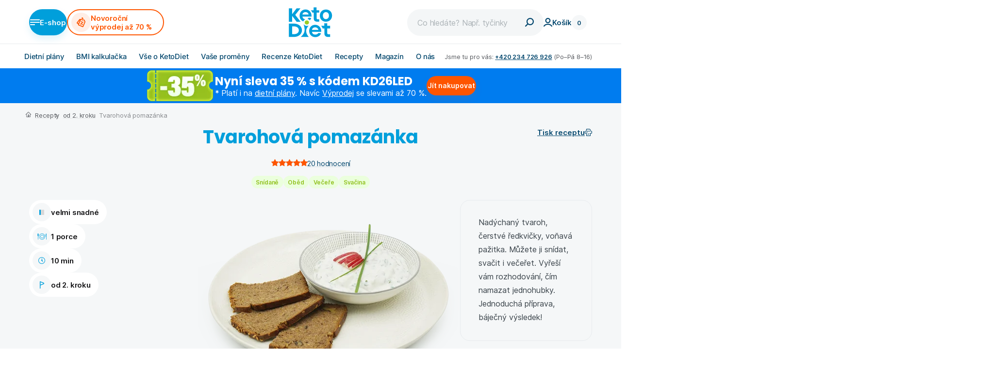

--- FILE ---
content_type: text/html; charset=utf-8
request_url: https://www.ketodiet.cz/recepty/detail/jarni-tvaroh-podle-ketomartiny/
body_size: 55564
content:
<!DOCTYPE html><html lang="cs"><head><link rel="preload" href="/_next/static/chunks/fonts/subset-Poppins-Bold-a2b6225389f36738f48b633f41ca905e.woff2" as="font" type="font/woff2" crossorigin="anonymous" class="jsx-4255414966"/><link rel="preload" href="/_next/static/chunks/fonts/subset-Inter-Medium-c9c11c2200d1c6fe8bf3265cc012ca44.woff2" as="font" type="font/woff2" crossorigin="anonymous" class="jsx-4255414966"/><link rel="preload" href="/_next/static/chunks/fonts/subset-Inter-SemiBold-8ee9061258160cc9328c4ee19f54934f.woff2" as="font" type="font/woff2" crossorigin="anonymous" class="jsx-4255414966"/><meta charSet="utf-8"/><meta name="viewport" content="width=device-width, initial-scale=1"/><link rel="apple-touch-icon" sizes="180x180" href="/apple-touch-icon.png"/><link rel="icon" type="image/png" sizes="32x32" href="/favicon-32x32.png"/><link rel="icon" type="image/png" sizes="16x16" href="/favicon-16x16.png"/><link rel="manifest" href="/site.webmanifest"/><link rel="mask-icon" href="/safari-pinned-tab.svg" color="#00ACED"/><meta name="msapplication-TileColor" content="#da532c"/><meta name="theme-color" content="#ffffff"/><link rel="preconnect" href="https://api.ketodiet.cz"/><link rel="dns-prefetch" href="https://api.ketodiet.cz"/><link rel="preload" as="image" href="/_next/static/media/logo-keto-diet.7739aa4c.svg"/><title>Recept na tvarohovou pomazánku s pažitkou | KetoDiet CZ</title><meta property="og:title" content="Recept na tvarohovou pomazánku s pažitkou | KetoDiet CZ"/><meta name="robots" content="index, follow"/><meta name="description" content="Výborná tvarohová pomazánka podle receptu naší výživové poradkyně Martiny Weisserové. Do 10 minutek máte hotovo. Namažte si ji třeba na proteinový chleba."/><meta property="og:description" content="Výborná tvarohová pomazánka podle receptu naší výživové poradkyně Martiny Weisserové. Do 10 minutek máte hotovo. Namažte si ji třeba na proteinový chleba."/><meta property="og:image" content="https://api.ketodiet.cz/data/files/62/c4b/cd92d983298a8ca9201879d9ae38a98f8be/tvarohova-pomazanka-hlavni-foto.png"/><script type="application/ld+json">{"@context":"http://schema.org","@type":"Recipe","name":"Recept na tvarohovou pomazánku s pažitkou","description":"Výborná tvarohová pomazánka podle receptu naší výživové poradkyně Martiny Weisserové. Do 10 minutek máte hotovo. Namažte si ji třeba na proteinový chleba.","dateCreated":"2022-05-25T08:23:31+02:00","dateModified":"2024-03-19T13:39:10+01:00","author":{"@type":"Person","name":"Martina Weisserová","url":"https://www.ketodiet.cz/autori/martina-weisserova/","email":"martina.weisserova@ketodiet.cz","jobTitle":"manažerka produktového oddělení a dietní koučka","description":"<p>... učí klienty jíst jinak. Zdravý životní styl ji fascinoval vždycky. U KetoDiet je od samého začátku a ke štíhlé postavě dovedla už tisíce klientů, včetně řady celebrit. Věří, že podstatou úspěchu je mít se rád/a.</p>\n\n<ul>\n\t<li>V roce 2005 absolvovala akreditovaný kurz MŠMT – <strong>Výživa a výživové poradenství</strong> – pořádaný FTVS <a href=\"https://cuni.cz/UK-1.html\" target=\"_blank\">Univerzity Karlovy v Praze</a>.&nbsp;</li>\n\t<li>V roce 2011 podstoupila akreditovaný rekvalifikační kurz MŠMT – <strong>Poradce pro výživu</strong> – pořádaný <a href=\"https://nutris.net/\" target=\"_blank\">Nutris</a>.&nbsp;</li>\n\t<li>Následovaly kurzy <strong>Výživa dětí</strong> a <strong>Výživa sportovců</strong>.</li>\n\t<li>Své vědomosti obohacuje díky dalším a dalším školením z oblasti výživy, ale třeba i označování potravin a novinek v legislativě.&nbsp;</li>\n</ul>\n\n<p>Martinu znáte z pořadů Snídaně s Novou, Sama doma, Dobré ráno a jiných.</p>\n","image":{"@type":"ImageObject","url":"https://api.ketodiet.cz/data/files/7d/6f5/257a3692a400ec4b4e38f8d973508d83870/martina-dvorakova.jpg","caption":"Martina Weisserová manažerka produktového oddělení a dietní koučka KetoDiet","width":800,"height":800},"sameAs":["https://www.linkedin.com/in/martina-dvo%C5%99%C3%A1kov%C3%A1-4600aa64"],"worksFor":{"@type":"Organization","name":"KetoDiet Europe SE","url":"https://www.ketodiet.cz","logo":{"@type":"ImageObject","url":"https://www.ketodiet.cz/apple-touch-icon.png","width":91,"height":68}}},"inLanguage":"cs_CZ","mainEntityOfPage":{"@type":"WebPage","@id":"https://www.ketodiet.cz/recepty/detail/jarni-tvaroh-podle-ketomartiny/"},"publisher":{"@type":"Organization","name":"KetoDiet Europe SE","url":"https://www.ketodiet.cz","logo":{"@type":"ImageObject","url":"https://www.ketodiet.cz/apple-touch-icon.png","width":91,"height":68}},"keywords":"dieta, keto dieta, low carb, hubnutí, snídaně, svačina","totalTime":"PT10M","recipeCategory":["Snídaně","Oběd","Večeře","Svačina"],"recipeCuisine":"Mezinárodní","recipeYield":1,"recipeIngredient":["75 g Tvaroh tučný (vanička)","50 g Ředkvička","dle chuti  Čerstvá pažitka","dle chuti  Sůl","dle chuti  Pepř","70 g Proteinový chléb – tmavý (7 porcí)"],"recipeInstructions":[{"@type":"HowToStep","name":"1. krok","text":"Ředkvičky nakrájíme na malé kousky. "},{"@type":"HowToStep","name":"2. krok","text":"Čerstvou pažitku nasekáme najemno.   "},{"@type":"HowToStep","name":"3. krok","text":"Tvaroh přendáme do misky a podle chuti osolíme a opepříme.  "},{"@type":"HowToStep","name":"4. krok","text":"Pažitku a ředkvičky vmícháme do tvarohu.   "},{"@type":"HowToStep","name":"5. krok","text":"Podáváme s tmavým proteinovým chlebem KetoDiet."}],"aggregateRating":{"@type":"AggregateRating","bestRating":5,"worstRating":1,"ratingValue":4.6,"ratingCount":20},"nutrition":{"@type":"NutritionInformation","calories":"308 kcal"},"image":[{"@type":"ImageObject","url":"https://api.ketodiet.cz/data/files/62/c4b/cd92d983298a8ca9201879d9ae38a98f8be/tvarohova-pomazanka-hlavni-foto.png","caption":"Recept na tvarohovou pomazánku s pažitkou","width":2000,"height":1300}]}</script><link rel="canonical" href="https://www.ketodiet.cz/recepty/detail/jarni-tvaroh-podle-ketomartiny/"/><link rel="alternate" href="https://www.ketodiet.cz/recepty/detail/jarni-tvaroh-podle-ketomartiny/" hrefLang="cs"/><link rel="alternate" href="https://www.ketodiet.sk/recepty/detail/jarny-tvaroh-podla-ketomartiny/" hrefLang="sk"/><link rel="alternate" href="https://www.ketodiet.eu" hrefLang="x-default"/><link rel="preload" as="image" imageSrcSet="https://api.ketodiet.cz/data/files/62/c4b/cd92d983298a8ca9201879d9ae38a98f8be/tvarohova-pomazanka-hlavni-foto.450x293.fit.q80.png 450w, https://api.ketodiet.cz/data/files/62/c4b/cd92d983298a8ca9201879d9ae38a98f8be/tvarohova-pomazanka-hlavni-foto.620x403.fit.q80.png 620w, https://api.ketodiet.cz/data/files/62/c4b/cd92d983298a8ca9201879d9ae38a98f8be/tvarohova-pomazanka-hlavni-foto.900x586.fit.q80.png 900w, https://api.ketodiet.cz/data/files/62/c4b/cd92d983298a8ca9201879d9ae38a98f8be/tvarohova-pomazanka-hlavni-foto.1240x807.fit.q80.png 1240w" imageSizes="(max-width: 1023px) 450px, 620px"/><script type="application/ld+json" id="stuctured-data-breadcrumbs">{"@context":"https://schema.org","@type":"BreadcrumbList","itemListElement":[{"@type":"ListItem","position":1,"name":"Recepty","item":"https://www.ketodiet.cz/recepty/"},{"@type":"ListItem","position":2,"name":"Tvarohová pomazánka","item":"https://www.ketodiet.cz/recepty/detail/jarni-tvaroh-podle-ketomartiny/"}]}</script><meta name="next-head-count" content="28"/><link data-next-font="" rel="preconnect" href="/" crossorigin="anonymous"/><script id="cookie-agreement" data-nscript="beforeInteractive">
    window.dataLayer = window.dataLayer || []
    function gtag() {
        dataLayer.push(arguments)
    }

    ;(function () {
        var consent = {
            ad_storage: 'denied',
            analytics_storage: 'denied',
            functionality_storage: 'denied',
            personalization_storage: 'denied',
            security_storage: 'granted',
            ad_user_data: 'denied',
            ad_personalization: 'denied',
        }
        var values = document.cookie.match(/(?:^| )gCookieConsent=([^;]*)/)
        if (values && values[1]) {
            var settings = JSON.parse(decodeURIComponent(values[1]))
            consent.ad_storage = settings.ads ? 'granted' : 'denied'
            consent.analytics_storage = settings.stats ? 'granted' : 'denied'
            consent.functionality_storage = settings.prefs ? 'granted' : 'denied'
            consent.personalization_storage = settings.prefs ? 'granted' : 'denied'
            consent.ad_user_data = settings.ads ? 'granted' : 'denied'
            consent.ad_personalization = settings.ads ? 'granted' : 'denied'
        } else {
            consent.wait_for_update = 5000
        }
        gtag('consent', 'default', consent)
        gtag({
            event: 'default_consent',
        })
    })()

    var GC_DEFAULT_STATE = true

    ;(function (w, d, s, l) {
        w[l] = w[l] || []
        w[l].push()
        var f = d.getElementsByTagName(s)[0],
            j = d.createElement(s)
        j.async = true
        j.src = 'https://cookies.giant.cz/assets/consent/js/loader.min.js'
        f.parentNode.insertBefore(j, f)
    })(window, document, 'script', 'dataLayer')
</script><script id="gtm" data-nscript="beforeInteractive">
                            (function(w,d,s,l,i){w[l]=w[l]||[];w[l].push({'gtm.start':
                            new Date().getTime(),event:'gtm.js'});var f=d.getElementsByTagName(s)[0],
                            j=d.createElement(s),dl=l!='dataLayer'?'&l='+l:'';j.async=true;j.src=
                            'https://www.googletagmanager.com/gtm.js?id='+i+dl;f.parentNode.insertBefore(j,f);
                            })(window,document,'script','dataLayer','GTM-PPBNML4');
                        </script><script id="mailkit-init" data-nscript="beforeInteractive">
    window._mailkit = window._mailkit || [];
</script><link rel="preload" href="/_next/static/css/c0dc2ff0e9b27c80.css" as="style"/><link rel="stylesheet" href="/_next/static/css/c0dc2ff0e9b27c80.css" data-n-g=""/><link rel="preload" href="/_next/static/css/93ae52134c3bd758.css" as="style"/><link rel="stylesheet" href="/_next/static/css/93ae52134c3bd758.css" data-n-p=""/><noscript data-n-css=""></noscript><script defer="" nomodule="" src="/_next/static/chunks/polyfills-78c92fac7aa8fdd8.js"></script><script src="/_next/static/chunks/webpack-26e6dedbdb688538.js" defer=""></script><script src="/_next/static/chunks/framework-281d54f2113479c6.js" defer=""></script><script src="/_next/static/chunks/main-e6ebae45c78e8a88.js" defer=""></script><script src="/_next/static/chunks/pages/_app-208b2eb7f70f1053.js" defer=""></script><script src="/_next/static/chunks/6546-762228cdba126263.js" defer=""></script><script src="/_next/static/chunks/9850-a021c7869c2fbfd5.js" defer=""></script><script src="/_next/static/chunks/3829-be0dabf5f709e402.js" defer=""></script><script src="/_next/static/chunks/8869-ef7cc623d862eb28.js" defer=""></script><script src="/_next/static/chunks/5723-5342c36044909fe0.js" defer=""></script><script src="/_next/static/chunks/7713-417f2c594a14b7cc.js" defer=""></script><script src="/_next/static/chunks/5725-89edfcc9777e55f1.js" defer=""></script><script src="/_next/static/chunks/pages/recipe/%5B...slug%5D-8b8e40729429d019.js" defer=""></script><script src="/_next/static/tL46eAiGJEaTNfRia5frX/_buildManifest.js" defer=""></script><script src="/_next/static/tL46eAiGJEaTNfRia5frX/_ssgManifest.js" defer=""></script><style id="__jsx-4255414966">@font-face{font-family:"Poppins webfont";src:url(/_next/static/chunks/fonts/subset-Poppins-Bold-a2b6225389f36738f48b633f41ca905e.woff2)format("woff2"),url(/_next/static/chunks/fonts/subset-Poppins-Bold-5a1282feaa7e0b0cc603974d03c205ce.woff)format("woff");font-weight:bold;font-style:normal;font-display:block}@font-face{font-family:"GT America webfont";src:url(/_next/static/chunks/fonts/subset-GTAmerica-Bold-e21ec3e69029ba93a9c3826f1d7331c3.woff2)format("woff2"),url(/_next/static/chunks/fonts/subset-GTAmerica-Bold-b84b726c6b03c66d13311b4f60b0296d.woff)format("woff");font-weight:bold;font-style:normal;font-display:block}@font-face{font-family:Inter;src:url(/_next/static/chunks/fonts/subset-Inter-Regular-32ba5cae61958c0d0490435b1dc57ce6.woff2)format("woff2"),url(/_next/static/chunks/fonts/subset-Inter-Regular-065badeda0434d9a8ca9e49836afdbee.woff)format("woff");font-style:normal;font-weight:normal;font-display:block}@font-face{font-family:Inter;src:url(/_next/static/chunks/fonts/subset-Inter-Medium-c9c11c2200d1c6fe8bf3265cc012ca44.woff2)format("woff2"),url(/_next/static/chunks/fonts/subset-Inter-Medium-9fd575fa7335079c3bfd8116fb36fea6.woff)format("woff");font-style:normal;font-weight:500;font-display:block}@font-face{font-family:Inter;src:url(/_next/static/chunks/fonts/subset-Inter-SemiBold-8ee9061258160cc9328c4ee19f54934f.woff2)format("woff2"),url(/_next/static/chunks/fonts/subset-Inter-SemiBold-700a43e08ca2f6e016ca52e85ef07aaa.woff)format("woff");font-style:normal;font-weight:600;font-display:block}@font-face{font-family:"Acumin Pro webfont";src:url(/_next/static/chunks/fonts/subset-AcuminProSemiCond-Bold-7192a4f8ad9fd76f73b8514b1b31f223.woff2)format("woff2"),url(/_next/static/chunks/fonts/subset-AcuminProSemiCond-Bold-e12dae45d80aecd0762120e1bc2e74f2.woff)format("woff");font-style:normal;font-weight:bold;font-display:block}@font-face{font-family:"Emitha Script webfont";src:url(/_next/static/chunks/fonts/subset-Emitha-Script-f35f5a49aa6bb60408616d7e75b4291c.woff2)format("woff2"),url(/_next/static/chunks/fonts/subset-Emitha-Script-cc17f11c8b184aaebab3b782e7aa9057.woff)format("woff");font-weight:normal;font-style:normal;font-display:block}</style><style id="__jsx-55056224">@font-face{font-family:"icons";src:url(/_next/static/chunks/fonts/icons-03d006640bc6ed5c308dcc8667c25b2a.woff)format("woff");font-display:block}</style><style data-styled="" data-styled-version="5.3.11">.ggRTDm{color:#06496F;-webkit-text-decoration:underline;text-decoration:underline;-webkit-text-decoration-color:rgba(6,73,111,0.15);text-decoration-color:rgba(6,73,111,0.15);text-underline-offset:0.26666666666666666em;background:none;padding:0;margin:0;cursor:pointer;}/*!sc*/
.is-mousePointer .sc-56ba56f0-0:hover,.is-mousePointer a:hover .ggRTDm{-webkit-text-decoration-color:rgba(0,159,219,0.3);text-decoration-color:rgba(0,159,219,0.3);color:#009FDB;}/*!sc*/
data-styled.g2[id="sc-56ba56f0-0"]{content:"ggRTDm,"}/*!sc*/
.eCmmtr{font-family:Poppins webfont,sans-serif;font-weight:bold;font-size:2.8rem;line-height:1.2;-webkit-letter-spacing:-0.28px;-moz-letter-spacing:-0.28px;-ms-letter-spacing:-0.28px;letter-spacing:-0.28px;color:var(--accent-color,#009FDB);white-space:pre-line;}/*!sc*/
@media screen and (min-width:46.25em){.eCmmtr{font-size:3.8rem;line-height:1.2105263157894737;-webkit-letter-spacing:-0.558824px;-moz-letter-spacing:-0.558824px;-ms-letter-spacing:-0.558824px;letter-spacing:-0.558824px;}}/*!sc*/
@media print{.eCmmtr{color:#000;}}/*!sc*/
.gIsxpH{font-family:Poppins webfont,sans-serif;font-weight:bold;font-size:2rem;line-height:1.3;-webkit-letter-spacing:-0.3125px;-moz-letter-spacing:-0.3125px;-ms-letter-spacing:-0.3125px;letter-spacing:-0.3125px;color:var(--accent-color,#141416);white-space:pre-line;}/*!sc*/
@media screen and (min-width:46.25em){.gIsxpH{font-size:2.4rem;line-height:1.9166666666666667;-webkit-letter-spacing:-0.352941px;-moz-letter-spacing:-0.352941px;-ms-letter-spacing:-0.352941px;letter-spacing:-0.352941px;}}/*!sc*/
@media print{.gIsxpH{font-size:1.4rem;}}/*!sc*/
@media print{.gIsxpH{color:#000;}}/*!sc*/
.cxJShB{font-family:Poppins webfont,sans-serif;font-weight:bold;font-size:2.8rem;line-height:1.2;-webkit-letter-spacing:-0.28px;-moz-letter-spacing:-0.28px;-ms-letter-spacing:-0.28px;letter-spacing:-0.28px;color:var(--accent-color,#009FDB);white-space:pre-line;}/*!sc*/
@media screen and (min-width:46.25em){.cxJShB{font-size:3.2rem;line-height:1.4375;-webkit-letter-spacing:-0.470588px;-moz-letter-spacing:-0.470588px;-ms-letter-spacing:-0.470588px;letter-spacing:-0.470588px;}}/*!sc*/
@media print{.cxJShB{font-size:2rem;}}/*!sc*/
@media print{.cxJShB{color:#000;}}/*!sc*/
.fmSqyF{font-weight:600;font-size:1.8rem;line-height:1.3;-webkit-letter-spacing:-0.28125px;-moz-letter-spacing:-0.28125px;-ms-letter-spacing:-0.28125px;letter-spacing:-0.28125px;color:var(--accent-color,#009FDB);white-space:pre-line;}/*!sc*/
@media print{.fmSqyF{color:#000;}}/*!sc*/
data-styled.g3[id="sc-cb121d49-0"]{content:"eCmmtr,gIsxpH,cxJShB,fmSqyF,"}/*!sc*/
.kIOxJk{width:100%;display:-webkit-box;display:-webkit-flex;display:-ms-flexbox;display:flex;-webkit-flex-flow:column nowrap;-ms-flex-flow:column nowrap;flex-flow:column nowrap;-webkit-align-items:stretch;-webkit-box-align:stretch;-ms-flex-align:stretch;align-items:stretch;gap:10px;}/*!sc*/
@media print{.kIOxJk{gap:20pt;}.kIOxJk > *{-webkit-break-inside:avoid;break-inside:avoid;page-break-inside:avoid;}}/*!sc*/
.fSHEXJ{width:100%;display:-webkit-box;display:-webkit-flex;display:-ms-flexbox;display:flex;-webkit-flex-flow:column nowrap;-ms-flex-flow:column nowrap;flex-flow:column nowrap;-webkit-align-items:stretch;-webkit-box-align:stretch;-ms-flex-align:stretch;align-items:stretch;gap:40px;}/*!sc*/
@media screen and (min-width:46.25em){.fSHEXJ{gap:70px;}}/*!sc*/
@media print{.fSHEXJ{gap:20pt;}.fSHEXJ > *{-webkit-break-inside:avoid;break-inside:avoid;page-break-inside:avoid;}}/*!sc*/
.dOajYB{width:100%;display:-webkit-box;display:-webkit-flex;display:-ms-flexbox;display:flex;-webkit-flex-flow:column nowrap;-ms-flex-flow:column nowrap;flex-flow:column nowrap;-webkit-align-items:stretch;-webkit-box-align:stretch;-ms-flex-align:stretch;align-items:stretch;gap:30px;}/*!sc*/
@media screen and (min-width:46.25em){.dOajYB{gap:40px;}}/*!sc*/
@media print{.dOajYB{gap:20pt;}.dOajYB > *{-webkit-break-inside:avoid;break-inside:avoid;page-break-inside:avoid;}}/*!sc*/
.fkdPmv{width:100%;display:-webkit-box;display:-webkit-flex;display:-ms-flexbox;display:flex;-webkit-flex-flow:column nowrap;-ms-flex-flow:column nowrap;flex-flow:column nowrap;-webkit-align-items:stretch;-webkit-box-align:stretch;-ms-flex-align:stretch;align-items:stretch;gap:20px;}/*!sc*/
@media print{.fkdPmv{gap:20pt;}.fkdPmv > *{-webkit-break-inside:avoid;break-inside:avoid;page-break-inside:avoid;}}/*!sc*/
.hLuZak{width:100%;display:-webkit-box;display:-webkit-flex;display:-ms-flexbox;display:flex;-webkit-flex-flow:column nowrap;-ms-flex-flow:column nowrap;flex-flow:column nowrap;-webkit-align-items:stretch;-webkit-box-align:stretch;-ms-flex-align:stretch;align-items:stretch;gap:6px;}/*!sc*/
@media screen and (min-width:46.25em){.hLuZak{gap:8px;}}/*!sc*/
@media print{.hLuZak{gap:20pt;}.hLuZak > *{-webkit-break-inside:avoid;break-inside:avoid;page-break-inside:avoid;}}/*!sc*/
data-styled.g4[id="sc-2b4e6ddd-0"]{content:"kIOxJk,fSHEXJ,dOajYB,fkdPmv,hLuZak,"}/*!sc*/
.hmdWUg{overflow-x:auto;overflow-y:hidden;-webkit-scrollbar-width:none;-moz-scrollbar-width:none;-ms-scrollbar-width:none;scrollbar-width:none;-ms-overflow-style:none;display:-webkit-box;display:-webkit-flex;display:-ms-flexbox;display:flex;-webkit-flex-flow:row nowrap;-ms-flex-flow:row nowrap;flex-flow:row nowrap;gap:10px;-webkit-scroll-behavior:smooth;-moz-scroll-behavior:smooth;-ms-scroll-behavior:smooth;scroll-behavior:smooth;-webkit-overflow-scrolling:touch;}/*!sc*/
@media screen and (min-width:46.25em){.hmdWUg{gap:20px;}}/*!sc*/
.hmdWUg::-webkit-scrollbar{display:none;}/*!sc*/
.hmdWUg[data-fill]{width:100%;height:100%;}/*!sc*/
.hmdWUg[data-snapping]{-webkit-scroll-snap-type:x mandatory;-moz-scroll-snap-type:x mandatory;-ms-scroll-snap-type:x mandatory;scroll-snap-type:x mandatory;-webkit-scroll-padding-left:var(--scroll-area-offset,0);-moz-scroll-padding-left:var(--scroll-area-offset,0);-ms-scroll-padding-left:var(--scroll-area-offset,0);scroll-padding-left:var(--scroll-area-offset,0);}/*!sc*/
.hmdWUg[data-snapping] > *{-webkit-scroll-snap-align:start;-moz-scroll-snap-align:start;-ms-scroll-snap-align:start;scroll-snap-align:start;}/*!sc*/
.hmdWUg[data-container]{--scroll-area-padding:30px;--scroll-area-offset:max( var(--scroll-area-padding),calc(50% - 690px) );}/*!sc*/
@media screen and (min-width:46.25em){.hmdWUg[data-container]{--scroll-area-padding:40px;}}/*!sc*/
@media screen and (min-width:64em){.hmdWUg[data-container]{--scroll-area-padding:60px;}}/*!sc*/
.hmdWUg[data-container]::before,.hmdWUg[data-container]::after{content:'';display:block;-webkit-flex-shrink:0;-ms-flex-negative:0;flex-shrink:0;-webkit-box-flex:1;-webkit-flex-grow:1;-ms-flex-positive:1;flex-grow:1;width:calc(var(--scroll-area-offset) - 10px);}/*!sc*/
@media screen and (min-width:46.25em){.hmdWUg[data-container]::before,.hmdWUg[data-container]::after{-webkit-box-flex:0;-webkit-flex-grow:0;-ms-flex-positive:0;flex-grow:0;width:calc(var(--scroll-area-offset) - 20px);}}/*!sc*/
@media screen and (min-width:46.25em){.hmdWUg[data-container][data-container-threshold='medium']{--scroll-area-padding:0px;}.hmdWUg[data-container][data-container-threshold='medium']::before,.hmdWUg[data-container][data-container-threshold='medium']::after{display:none;}}/*!sc*/
@media screen and (min-width:64em){.hmdWUg[data-container][data-container-threshold='large']{--scroll-area-padding:0px;}.hmdWUg[data-container][data-container-threshold='large']::before,.hmdWUg[data-container][data-container-threshold='large']::after{display:none;}}/*!sc*/
data-styled.g25[id="sc-1b4b652c-0"]{content:"hmdWUg,"}/*!sc*/
.hroZJn{display:-webkit-inline-box;display:-webkit-inline-flex;display:-ms-inline-flexbox;display:inline-flex;gap:10px;-webkit-align-items:center;-webkit-box-align:center;-ms-flex-align:center;align-items:center;cursor:pointer;}/*!sc*/
data-styled.g28[id="sc-fea4ceaa-0"]{content:"hroZJn,"}/*!sc*/
.hDncFr{position:absolute;top:100%;left:50%;margin-left:-140px;opacity:0;-webkit-transition:opacity 0.2s ease,-webkit-transform 0.4s cubic-bezier(0.190,1.000,0.220,1.000);-webkit-transition:opacity 0.2s ease,transform 0.4s cubic-bezier(0.190,1.000,0.220,1.000);transition:opacity 0.2s ease,transform 0.4s cubic-bezier(0.190,1.000,0.220,1.000);-webkit-transform:translate3d(0,-5px,0);-ms-transform:translate3d(0,-5px,0);transform:translate3d(0,-5px,0);pointer-events:none;font-weight:600;color:#141416;z-index:60;}/*!sc*/
.hDncFr:before{display:block;content:'';width:14px;height:7px;border-width:0 7px 7px 7px;border-style:solid;border-color:transparent transparent white transparent;position:absolute;top:1px;left:140px;margin-left:-7px;z-index:60;}/*!sc*/
.hDncFr li{width:200px;border-bottom:1px solid #E7EBEE;}/*!sc*/
.hDncFr a{padding:10px 0;color:#06496F;font-weight:500;}/*!sc*/
.hDncFr a:hover{color:#009FDB;}/*!sc*/
.legvlP{position:absolute;top:100%;left:50%;margin-left:-140px;opacity:0;-webkit-transition:opacity 0.2s ease,-webkit-transform 0.4s cubic-bezier(0.190,1.000,0.220,1.000);-webkit-transition:opacity 0.2s ease,transform 0.4s cubic-bezier(0.190,1.000,0.220,1.000);transition:opacity 0.2s ease,transform 0.4s cubic-bezier(0.190,1.000,0.220,1.000);-webkit-transform:translate3d(0,-5px,0);-ms-transform:translate3d(0,-5px,0);transform:translate3d(0,-5px,0);pointer-events:none;font-weight:600;color:#141416;z-index:60;left:0;margin-left:-40px;}/*!sc*/
.legvlP:before{display:block;content:'';width:14px;height:7px;border-width:0 7px 7px 7px;border-style:solid;border-color:transparent transparent white transparent;position:absolute;top:1px;left:140px;margin-left:-7px;z-index:60;left:45px;margin-left:0;}/*!sc*/
.legvlP li{width:200px;border-bottom:1px solid #E7EBEE;}/*!sc*/
.legvlP a{padding:10px 0;color:#06496F;font-weight:500;}/*!sc*/
.legvlP a:hover{color:#009FDB;}/*!sc*/
data-styled.g29[id="sc-88b9b48e-0"]{content:"hDncFr,legvlP,"}/*!sc*/
.hzrLPN{background-color:#fff;border-radius:20px;padding:26px 40px 30px 40px;-webkit-filter:drop-shadow(0px 20px 65px rgba(0,12,47,0.1));filter:drop-shadow(0px 20px 65px rgba(0,12,47,0.1));margin-top:8px;position:relative;}/*!sc*/
data-styled.g30[id="sc-88b9b48e-1"]{content:"hzrLPN,"}/*!sc*/
.hvJmTI{overflow:hidden;}/*!sc*/
data-styled.g31[id="sc-88b9b48e-2"]{content:"hvJmTI,"}/*!sc*/
.gKAWxK{-webkit-columns:1;columns:1;-webkit-column-gap:40px;column-gap:40px;margin-bottom:-1px;}/*!sc*/
.gKAWxN{-webkit-columns:2;columns:2;-webkit-column-gap:40px;column-gap:40px;margin-bottom:-1px;}/*!sc*/
data-styled.g32[id="sc-88b9b48e-3"]{content:"gKAWxK,gKAWxN,"}/*!sc*/
.fxxhLW{white-space:nowrap;font-weight:500;color:#06496F;}/*!sc*/
data-styled.g33[id="sc-88b9b48e-4"]{content:"fxxhLW,"}/*!sc*/
.cWyqYr{position:relative;}/*!sc*/
.cWyqYr:focus-within .sc-88b9b48e-0,.cWyqYr:active .sc-88b9b48e-0,.cWyqYr:focus .sc-88b9b48e-0,.cWyqYr:hover .sc-88b9b48e-0{opacity:1;pointer-events:auto;}/*!sc*/
@media screen and (max-width:63.9375em){.cWyqYr{min-height:5rem;display:-webkit-box;display:-webkit-flex;display:-ms-flexbox;display:flex;-webkit-align-items:center;-webkit-box-align:center;-ms-flex-align:center;align-items:center;}}/*!sc*/
data-styled.g34[id="sc-88b9b48e-5"]{content:"cWyqYr,"}/*!sc*/
.hWRtVd{--accent-color:#009FDB;padding:30px 30px 30px 30px;text-align:center;}/*!sc*/
@media screen and (min-width:33.75em){.hWRtVd{padding:40px;}}/*!sc*/
@media screen and (min-width:46.25em){.hWRtVd{padding:45px 65px 55px 65px;}}/*!sc*/
.hWRtVd p{margin-bottom:1em;}/*!sc*/
.kNfmal{--accent-color:#91C11F;padding:30px 30px 30px 30px;text-align:center;}/*!sc*/
@media screen and (min-width:33.75em){.kNfmal{padding:40px;}}/*!sc*/
@media screen and (min-width:46.25em){.kNfmal{padding:45px 65px 55px 65px;}}/*!sc*/
.kNfmal p{margin-bottom:1em;}/*!sc*/
data-styled.g48[id="sc-7b23c03c-0"]{content:"hWRtVd,kNfmal,"}/*!sc*/
.isRVbi{position:relative;overflow:hidden;}/*!sc*/
.isRVbi[data-fill]{width:100%;height:100%;}/*!sc*/
data-styled.g56[id="sc-fe2eaf28-0"]{content:"isRVbi,"}/*!sc*/
@media screen and (max-width:46.1875em){.jqjtzw[data-container]{margin-left:-15px;margin-right:-15px;}}/*!sc*/
@media screen and (max-width:46.1875em){.jqjtzw[data-container]::before,.jqjtzw[data-container]::after{width:15px;}}/*!sc*/
@media screen and (max-width:46.1875em){.dQQigj[data-container]{margin-left:-15px;margin-right:-15px;}}/*!sc*/
@media screen and (max-width:46.1875em){.dQQigj[data-container]::before,.dQQigj[data-container]::after{width:15px;}}/*!sc*/
@media screen and (min-width:46.25em){.dQQigj[data-container]::before,.dQQigj[data-container]::after{-webkit-box-flex:1;-webkit-flex-grow:1;-ms-flex-positive:1;flex-grow:1;}}/*!sc*/
data-styled.g57[id="sc-fe2eaf28-1"]{content:"jqjtzw,dQQigj,"}/*!sc*/
.oSEiu{background:white;color:#009FDB;box-shadow:0px 1px 5px #00142f12;border:none;position:absolute;top:50%;z-index:10;-webkit-transform:translateY(-50%);-ms-transform:translateY(-50%);transform:translateY(-50%);-webkit-transition:opacity 0.2s ease;transition:opacity 0.2s ease;}/*!sc*/
@media screen and (min-width:46.25em){.oSEiu{background:#009FDB;box-shadow:0px 1px 3px rgba(0,159,219,0.2);color:#fff;}}/*!sc*/
@media screen and (max-width:46.1875em){.oSEiu:not([data-mobile]){display:none;}}/*!sc*/
.oSEiu:disabled{opacity:0;pointer-events:none;}/*!sc*/
.oSEiu.previous{width:32px;height:80px;border-radius:10px;padding:0;left:0;border-top-left-radius:0;border-bottom-left-radius:0;}/*!sc*/
@media screen and (min-width:46.25em){.oSEiu.previous{width:48px;height:120px;border-radius:20px;}}/*!sc*/
.oSEiu.previous::before{display:inline-block;font:normal normal normal 15px/1 'icons';font-size:inherit;text-rendering:auto;-webkit-font-smoothing:antialiased;position:absolute;background:none;height:auto;width:auto;-webkit-transform:translateY(-50%);-ms-transform:translateY(-50%);transform:translateY(-50%);top:50%;font-size:1.6rem;}/*!sc*/
@media screen and (min-width:46.25em){.oSEiu.previous::before{font-size:2.5rem;}}/*!sc*/
@media print{.oSEiu.previous{display:none;}}/*!sc*/
@media screen and (min-width:46.25em){.oSEiu.previous{border-top-left-radius:0;border-bottom-left-radius:0;}}/*!sc*/
.oSEiu.previous::before{right:14px;left:auto;content:'\ea56';}/*!sc*/
@media screen and (min-width:46.25em){.oSEiu.previous::before{right:20px;}}/*!sc*/
.oSEiu.next{width:32px;height:80px;border-radius:10px;padding:0;right:0;border-top-right-radius:0;border-bottom-right-radius:0;}/*!sc*/
@media screen and (min-width:46.25em){.oSEiu.next{width:48px;height:120px;border-radius:20px;}}/*!sc*/
.oSEiu.next::before{display:inline-block;font:normal normal normal 15px/1 'icons';font-size:inherit;text-rendering:auto;-webkit-font-smoothing:antialiased;position:absolute;background:none;height:auto;width:auto;-webkit-transform:translateY(-50%);-ms-transform:translateY(-50%);transform:translateY(-50%);top:50%;font-size:1.6rem;}/*!sc*/
@media screen and (min-width:46.25em){.oSEiu.next::before{font-size:2.5rem;}}/*!sc*/
@media print{.oSEiu.next{display:none;}}/*!sc*/
@media screen and (min-width:46.25em){.oSEiu.next{border-top-right-radius:0;border-bottom-right-radius:0;}}/*!sc*/
.oSEiu.next::before{left:14px;right:auto;content:'\ea57';}/*!sc*/
@media screen and (min-width:46.25em){.oSEiu.next::before{left:20px;}}/*!sc*/
.oSEiu-icon{display:none;}/*!sc*/
data-styled.g58[id="sc-fe2eaf28-2"]{content:"oSEiu,"}/*!sc*/
.cvnyJW{display:-webkit-box;display:-webkit-flex;display:-ms-flexbox;display:flex;padding:0;margin:0;-webkit-box-pack:center;-webkit-justify-content:center;-ms-flex-pack:center;justify-content:center;-webkit-flex-wrap:wrap;-ms-flex-wrap:wrap;flex-wrap:wrap;gap:6px;padding-top:8px;padding-left:16px;padding-right:16px;}/*!sc*/
@media screen and (min-width:46.25em){.cvnyJW{padding-top:14px;gap:10px;}}/*!sc*/
data-styled.g59[id="sc-fe2eaf28-3"]{content:"cvnyJW,"}/*!sc*/
.kiwolQ{width:6px;height:6px;border-radius:50%;background:none;padding:0;margin:0;background-color:#DEE4E8;cursor:pointer;}/*!sc*/
@media screen and (min-width:46.25em){.kiwolQ{width:10px;height:10px;}}/*!sc*/
.kiwolQ[aria-selected='true']{background-color:#009FDB;}/*!sc*/
data-styled.g60[id="sc-fe2eaf28-4"]{content:"kiwolQ,"}/*!sc*/
.eSfQDw{font-size:1.5rem;line-height:1.2;-webkit-letter-spacing:-0.234375px;-moz-letter-spacing:-0.234375px;-ms-letter-spacing:-0.234375px;letter-spacing:-0.234375px;color:#141416;}/*!sc*/
@media print{.eSfQDw{font-size:1rem;}}/*!sc*/
.eSfQDw ul li{padding-left:22px;position:relative;}/*!sc*/
.eSfQDw ul li::before{display:inline-block;font:normal normal normal 15px/1 'icons';font-size:inherit;text-rendering:auto;-webkit-font-smoothing:antialiased;color:#009FDB;position:absolute;content:'\ea44';font-size:0.5rem;top:11px;left:12px;}/*!sc*/
@media print{.eSfQDw ul li::before{color:#000;}}/*!sc*/
.eSfQDw ol{counter-reset:ol-counter;}/*!sc*/
.eSfQDw ol li::before{counter-increment:ol-counter;content:counter(ol-counter) '. ';}/*!sc*/
.bfuzmL{font-size:1.5rem;line-height:1.7333333333333334;color:#54575C;}/*!sc*/
@media screen and (min-width:46.25em){.bfuzmL{font-size:1.6rem;line-height:1.75;}}/*!sc*/
.bfuzmL a{color:#009FDB;-webkit-text-decoration:underline;text-decoration:underline;}/*!sc*/
@media print{.bfuzmL a{color:#000;-webkit-text-decoration:none;text-decoration:none;}}/*!sc*/
.bfuzmL strong,.bfuzmL b{font-weight:600;}/*!sc*/
@media print{.bfuzmL{font-size:1rem;}}/*!sc*/
.bfuzmL ul li{padding-left:22px;position:relative;}/*!sc*/
.bfuzmL ul li::before{display:inline-block;font:normal normal normal 15px/1 'icons';font-size:inherit;text-rendering:auto;-webkit-font-smoothing:antialiased;color:#009FDB;position:absolute;content:'\ea44';font-size:0.5rem;top:11px;left:12px;}/*!sc*/
@media print{.bfuzmL ul li::before{color:#000;}}/*!sc*/
.bfuzmL ol{counter-reset:ol-counter;}/*!sc*/
.bfuzmL ol li::before{counter-increment:ol-counter;content:counter(ol-counter) '. ';}/*!sc*/
data-styled.g61[id="sc-5786d049-0"]{content:"eSfQDw,bfuzmL,"}/*!sc*/
.fdIdPf{--extract-accent-color:var(--xuymoc0);--extract-subtitle-color:var(--xuymoc1);--extract-link-color:var(--xuymoc2);--accent-color:var(--extract-accent-color,#009FDB);--subtitle-color:var(--extract-subtitle-color,#141416);--link-color:var(--extract-link-color,#06496F);}/*!sc*/
.fdIdPf h2{color:var(--accent-color);font-family:Poppins webfont,sans-serif;font-weight:bold;font-size:2.8rem;line-height:1.2;-webkit-letter-spacing:-0.28px;-moz-letter-spacing:-0.28px;-ms-letter-spacing:-0.28px;letter-spacing:-0.28px;}/*!sc*/
@media screen and (min-width:46.25em){.fdIdPf h2{font-size:3.2rem;line-height:1.4375;-webkit-letter-spacing:-0.470588px;-moz-letter-spacing:-0.470588px;-ms-letter-spacing:-0.470588px;letter-spacing:-0.470588px;}}/*!sc*/
@media print{.fdIdPf h2{font-size:2rem;}}/*!sc*/
.fdIdPf h2,.fdIdPf h3,.fdIdPf h4{margin-top:1.25em;margin-bottom:0.5em;line-height:1.4;}/*!sc*/
.fdIdPf h2:first-child,.fdIdPf h3:first-child,.fdIdPf h4:first-child{margin-top:0;}/*!sc*/
.fdIdPf h2:last-child,.fdIdPf h3:last-child,.fdIdPf h4:last-child{margin-bottom:0;}/*!sc*/
.fdIdPf h3{font-family:Poppins webfont,sans-serif;font-size:1.5em;-webkit-letter-spacing:-0.352941px;-moz-letter-spacing:-0.352941px;-ms-letter-spacing:-0.352941px;letter-spacing:-0.352941px;line-height:1.4;color:var(--subtitle-color);}/*!sc*/
.fdIdPf h4{font-size:1.125em;line-height:1.4;font-weight:600;margin-bottom:0.75em;color:var(--subtitle-color);}/*!sc*/
.fdIdPf ul{padding-left:1.375em;margin-bottom:1.5em;}/*!sc*/
.fdIdPf ul:last-child{margin-bottom:0;}/*!sc*/
.fdIdPf ul > li{padding-bottom:0.4em;position:relative;}/*!sc*/
.fdIdPf ul > li:last-child{padding-bottom:0;}/*!sc*/
.fdIdPf ul > li:before{content:'•';width:1.2em;left:-1.2em;position:absolute;color:var(--accent-color);font-weight:bold;padding-left:0.2em;}/*!sc*/
@media print{.fdIdPf ul > li:before{color:black;}}/*!sc*/
.fdIdPf li{line-height:1.5;}/*!sc*/
.fdIdPf p{margin-bottom:1.5em;}/*!sc*/
.fdIdPf p:last-child{margin-bottom:0;}/*!sc*/
.fdIdPf p + ul{margin-top:-1em;}/*!sc*/
.fdIdPf ol{counter-reset:ol-counter;padding-left:1.375em;margin-bottom:1.5em;}/*!sc*/
.fdIdPf ol:last-child{margin-bottom:0;}/*!sc*/
.fdIdPf ol > li{padding-bottom:0.4em;position:relative;}/*!sc*/
.fdIdPf ol > li:last-child{padding-bottom:0;}/*!sc*/
.fdIdPf ol > li:before{position:absolute;width:1.6em;left:-1.6em;counter-increment:ol-counter;content:counter(ol-counter) '. ';}/*!sc*/
.fdIdPf img{display:block;margin-bottom:1.5em;max-width:100%;height:auto;}/*!sc*/
.fdIdPf img:last-child{margin-bottom:0;}/*!sc*/
.fdIdPf a{-webkit-text-decoration:underline;text-decoration:underline;color:var(--link-color);word-wrap:break-word;}/*!sc*/
.is-mousePointer .sc-7716a8f6-0 a:hover{-webkit-text-decoration:none;text-decoration:none;}/*!sc*/
.fdIdPf .Video{width:100%;position:relative;padding-bottom:56.25%;margin-bottom:1.5em;}/*!sc*/
.fdIdPf .Video:last-child{margin-bottom:0;}/*!sc*/
.fdIdPf iframe{position:absolute;inset:0;width:100%;height:100%;border:none;}/*!sc*/
.fdIdPf .remove-videodetector{display:none;}/*!sc*/
.fdIdPf .button{-webkit-text-decoration:none;text-decoration:none;padding:10px 22px;color:#fff;border:none;border-radius:27px;font-weight:600;font-size:1.5rem;line-height:1.2;display:-webkit-inline-box;display:-webkit-inline-flex;display:-ms-inline-flexbox;display:inline-flex;-webkit-align-items:center;-webkit-box-align:center;-ms-flex-align:center;align-items:center;-webkit-box-pack:center;-webkit-justify-content:center;-ms-flex-pack:center;justify-content:center;min-height:54px;gap:1em;-webkit-transition:background-color 0.2s ease,box-shadow 0.2s ease,border-color 0.2s ease;transition:background-color 0.2s ease,box-shadow 0.2s ease,border-color 0.2s ease;}/*!sc*/
.fdIdPf .button--primary{color:#fff;background-color:#009FDB;box-shadow:0px 7px 15px rgba(0,159,219,0.13);}/*!sc*/
.is-mousePointer .sc-7716a8f6-0 .button--primary:hover{background-color:#29B8EE;}/*!sc*/
.fdIdPf .button--secondary{color:#fff;background-color:#91C11F;box-shadow:0px 7px 15px rgba(145,193,31,0.13);}/*!sc*/
.is-mousePointer .sc-7716a8f6-0 .button--secondary:hover{background-color:#ACDE35;}/*!sc*/
.fdIdPf .button--action{color:#fff;background-color:#FE5500;box-shadow:0px 7px 15px #fe550021;}/*!sc*/
.is-mousePointer .sc-7716a8f6-0 .button--action:hover{background-color:#FF6F27;}/*!sc*/
.fdIdPf table{color:#141416;border-collapse:separate;font-size:1.4rem;border-spacing:0 2px;position:relative;}/*!sc*/
@media screen and (max-width:46.1875em){.fdIdPf table{margin-left:-15px;margin-right:-15px;}}/*!sc*/
@media print{.fdIdPf table{font-size:1rem;}}/*!sc*/
.fdIdPf table [data-align='center']{text-align:center;}/*!sc*/
.fdIdPf table [data-align='right']{text-align:right;}/*!sc*/
.fdIdPf table [data-align='left']{text-align:left;}/*!sc*/
.fdIdPf table p{margin:0;padding:0;}/*!sc*/
.fdIdPf th{font-weight:600;}/*!sc*/
.fdIdPf thead{border-spacing:0 30px;}/*!sc*/
.fdIdPf thead th,.fdIdPf thead td{border-bottom:1px solid rgba(222,228,232,0.25);}/*!sc*/
.fdIdPf thead th::after,.fdIdPf thead td::after{content:'';display:block;height:10px;}/*!sc*/
.fdIdPf thead::after{content:'';display:block;height:18px;}/*!sc*/
.fdIdPf th,.fdIdPf td{text-align:left;}/*!sc*/
.fdIdPf td{background:rgba(222,228,232,0.25);height:34px;padding:4px;}/*!sc*/
.fdIdPf td:first-child{border-top-left-radius:10px;border-bottom-left-radius:10px;padding-left:20px;}/*!sc*/
.fdIdPf td:last-child{border-top-right-radius:10px;border-bottom-right-radius:10px;}/*!sc*/
.fdIdPf th:last-child,.fdIdPf td:last-child{padding-right:20px;}/*!sc*/
data-styled.g65[id="sc-7716a8f6-0"]{content:"fdIdPf,"}/*!sc*/
.irulHR{width:100%;z-index:51;top:0;position:-webkit-sticky;position:sticky;left:0;right:0;height:0;overflow:visible;}/*!sc*/
@media screen and (min-width:46.25em){.irulHR{-webkit-transform:none !important;-ms-transform:none !important;transform:none !important;}}/*!sc*/
@media print{.irulHR{position:static;}}/*!sc*/
data-styled.g70[id="sc-f2bc414c-0"]{content:"irulHR,"}/*!sc*/
.gRsedp{z-index:65;position:relative;background:#fff;}/*!sc*/
@media screen and (min-width:46.25em){.gRsedp{border-bottom:1px solid #E7EBEE;}}/*!sc*/
@media print{.gRsedp{border:none;}}/*!sc*/
data-styled.g71[id="sc-f2bc414c-1"]{content:"gRsedp,"}/*!sc*/
.iQMZpi{display:-webkit-box;display:-webkit-flex;display:-ms-flexbox;display:flex;-webkit-align-items:center;-webkit-box-align:center;-ms-flex-align:center;align-items:center;position:relative;gap:18px;}/*!sc*/
@media screen and (max-width:46.1875em){.iQMZpi{padding:13px 16px 12px;}}/*!sc*/
@media screen and (min-width:46.25em){.iQMZpi{padding-top:15px;padding-bottom:13px;}@media screen and (max-width:74.9375em){.iQMZpi{min-height:54px;padding:15px 30px 13px;}}}/*!sc*/
.iQMZpi > *:first-child,.iQMZpi > *:last-child{-webkit-flex:1 0 0;-ms-flex:1 0 0;flex:1 0 0;}/*!sc*/
@media print{.iQMZpi{-webkit-box-pack:center;-webkit-justify-content:center;-ms-flex-pack:center;justify-content:center;}}/*!sc*/
data-styled.g72[id="sc-f2bc414c-2"]{content:"iQMZpi,"}/*!sc*/
.evwqdS{line-height:1.2222222222222223;-webkit-letter-spacing:-0.28125px;-moz-letter-spacing:-0.28125px;-ms-letter-spacing:-0.28125px;letter-spacing:-0.28125px;display:-webkit-inline-box;display:-webkit-inline-flex;display:-ms-inline-flexbox;display:inline-flex;-webkit-align-items:center;-webkit-box-align:center;-ms-flex-align:center;align-items:center;color:#7453ca;}/*!sc*/
.evwqdS .sc-c934df97-0{margin-right:0.7777777777777778em;vertical-align:bottom;line-height:1;display:inline-block;}/*!sc*/
data-styled.g83[id="sc-3edbbc5e-0"]{content:"evwqdS,"}/*!sc*/
.fSFGaz{display:block;background-color:#fff;-webkit-transition:height 0.2s ease;transition:height 0.2s ease;position:relative;z-index:3;}/*!sc*/
@media screen and (max-width:46.1875em){.fSFGaz{display:none;}}/*!sc*/
@media screen and (min-width:46.25em){.fSFGaz{height:5rem;}}/*!sc*/
@media print{.fSFGaz{display:none;}}/*!sc*/
.fSFGaz[data-hidden='true']{height:0;}/*!sc*/
.fSFGaz[data-collapsed='true']{overflow:hidden;}/*!sc*/
data-styled.g84[id="sc-4502e164-0"]{content:"fSFGaz,"}/*!sc*/
.ebZvBs{-webkit-transition:-webkit-transform 0.2s ease;-webkit-transition:transform 0.2s ease;transition:transform 0.2s ease;min-height:5rem;}/*!sc*/
.ebZvBs[data-hidden='true']{-webkit-transform:translateY(-100%);-ms-transform:translateY(-100%);transform:translateY(-100%);}/*!sc*/
data-styled.g85[id="sc-4502e164-1"]{content:"ebZvBs,"}/*!sc*/
.fAzOuh{list-style:none;display:-webkit-box;display:-webkit-flex;display:-ms-flexbox;display:flex;gap:15px;-webkit-box-pack:justify;-webkit-justify-content:space-between;-ms-flex-pack:justify;justify-content:space-between;-webkit-align-items:center;-webkit-box-align:center;-ms-flex-align:center;align-items:center;-webkit-flex:1 0 auto;-ms-flex:1 0 auto;flex:1 0 auto;font-size:1.5rem;line-height:1.2;-webkit-letter-spacing:-0.2px;-moz-letter-spacing:-0.2px;-ms-letter-spacing:-0.2px;letter-spacing:-0.2px;color:#141416;max-width:850px;margin-left:20px;margin-right:20px;min-height:5rem;-webkit-flex-wrap:wrap;-ms-flex-wrap:wrap;flex-wrap:wrap;-webkit-flex-shrink:1;-ms-flex-negative:1;flex-shrink:1;}/*!sc*/
@media screen and (min-width:90.9375em){.fAzOuh{margin:0;}}/*!sc*/
@media screen and (max-width:46.1875em){.fAzOuh{display:none;}}/*!sc*/
data-styled.g86[id="sc-4502e164-2"]{content:"fAzOuh,"}/*!sc*/
.kSZJnD{-webkit-flex-shrink:0;-ms-flex-negative:0;flex-shrink:0;height:5rem;}/*!sc*/
@media screen and (max-width:46.1875em){.kSZJnD{display:none;}}/*!sc*/
@media screen and (min-width:64em){.kSZJnD{display:none;}}/*!sc*/
data-styled.g87[id="sc-4502e164-3"]{content:"kSZJnD,"}/*!sc*/
.klzarf{height:5rem;display:none;gap:30px;}/*!sc*/
@media screen and (min-width:90.9375em){.klzarf{display:-webkit-box;display:-webkit-flex;display:-ms-flexbox;display:flex;-webkit-align-items:center;-webkit-box-align:center;-ms-flex-align:center;align-items:center;-webkit-box-pack:justify;-webkit-justify-content:space-between;-ms-flex-pack:justify;justify-content:space-between;}}/*!sc*/
@media screen and (max-width:74.9375em){.klzarf{padding:0 30px;}}/*!sc*/
data-styled.g88[id="sc-4502e164-4"]{content:"klzarf,"}/*!sc*/
.keIbvr{padding-right:30px;}/*!sc*/
data-styled.g89[id="sc-4502e164-5"]{content:"keIbvr,"}/*!sc*/
@media screen and (max-width:46.1875em){.ekgsHs{display:none;}}/*!sc*/
@media screen and (min-width:90.9375em){.ekgsHs{display:none;}}/*!sc*/
data-styled.g90[id="sc-4502e164-6"]{content:"ekgsHs,"}/*!sc*/
.MKSgM{min-height:5rem;display:-webkit-box;display:-webkit-flex;display:-ms-flexbox;display:flex;-webkit-flex-flow:row nowrap;-ms-flex-flow:row nowrap;flex-flow:row nowrap;-webkit-box-pack:justify;-webkit-justify-content:space-between;-ms-flex-pack:justify;justify-content:space-between;padding:0 30px;}/*!sc*/
data-styled.g91[id="sc-4502e164-7"]{content:"MKSgM,"}/*!sc*/
.qwnEF{display:none;-webkit-align-items:center;-webkit-box-align:center;-ms-flex-align:center;align-items:center;gap:16px;}/*!sc*/
@media screen and (min-width:46.25em){.qwnEF{display:-webkit-box;display:-webkit-flex;display:-ms-flexbox;display:flex;}}/*!sc*/
@media print{.qwnEF{display:none;}}/*!sc*/
data-styled.g115[id="sc-3b2b101b-0"]{content:"qwnEF,"}/*!sc*/
.kZcltr{position:relative;}/*!sc*/
data-styled.g116[id="sc-3b2b101b-1"]{content:"kZcltr,"}/*!sc*/
.biCgSt{position:relative;padding-bottom:15px;margin-bottom:-15px;}/*!sc*/
data-styled.g117[id="sc-3b2b101b-2"]{content:"biCgSt,"}/*!sc*/
.fwTegO{min-height:54px;gap:17px;padding-inline:24px;}/*!sc*/
data-styled.g118[id="sc-3b2b101b-3"]{content:"fwTegO,"}/*!sc*/
@media screen and (max-width:63.9375em){.dqXBPl{display:none;}}/*!sc*/
data-styled.g119[id="sc-3b2b101b-4"]{content:"dqXBPl,"}/*!sc*/
.jpdcEP{display:-webkit-box;display:-webkit-flex;display:-ms-flexbox;display:flex;-webkit-align-items:center;-webkit-box-align:center;-ms-flex-align:center;align-items:center;gap:13px;position:relative;font-size:1.8rem;margin-right:11px;color:#06496F;}/*!sc*/
.is-mousePointer .sc-d46d62a4-0:hover{color:#009FDB;}/*!sc*/
data-styled.g120[id="sc-d46d62a4-0"]{content:"jpdcEP,"}/*!sc*/
@media screen and (min-width:64em){.eXMTtP{display:none;}}/*!sc*/
data-styled.g121[id="sc-d46d62a4-1"]{content:"eXMTtP,"}/*!sc*/
.joyICD{display:none;border-radius:50%;min-width:1.8em;min-height:1.8em;-webkit-box-pack:center;-webkit-justify-content:center;-ms-flex-pack:center;justify-content:center;-webkit-align-items:center;-webkit-box-align:center;-ms-flex-align:center;align-items:center;background-color:#F5F7F8;font-weight:600;font-size:1rem;line-height:1.23;-webkit-letter-spacing:-0.173333px;-moz-letter-spacing:-0.173333px;-ms-letter-spacing:-0.173333px;letter-spacing:-0.173333px;position:absolute;top:-55%;left:75%;}/*!sc*/
@media screen and (min-width:64em){.joyICD{width:31px;height:31px;display:-webkit-box;display:-webkit-flex;display:-ms-flexbox;display:flex;font-size:1.3rem;position:static;top:unset;left:unset;}}/*!sc*/
.joyICD[data-highlighted='true']{display:-webkit-box;display:-webkit-flex;display:-ms-flexbox;display:flex;background-color:#FE5500;color:#fff;}/*!sc*/
.is-mousePointer a:hover .sc-d46d62a4-2{color:#009FDB;}/*!sc*/
.is-mousePointer a:hover .sc-d46d62a4-2[data-highlighted='true']{color:#fff;background-color:#ff7028;}/*!sc*/
data-styled.g122[id="sc-d46d62a4-2"]{content:"joyICD,"}/*!sc*/
.bxpSnV{visibility:hidden;position:absolute;left:0;top:0;width:0;height:0;overflow:hidden;display:inline-block;color:inherit;}/*!sc*/
@media screen and (min-width:64em){.bxpSnV{-webkit-letter-spacing:-0.2;-moz-letter-spacing:-0.2;-ms-letter-spacing:-0.2;letter-spacing:-0.2;font-weight:600;position:static;visibility:visible;width:auto;height:auto;}}/*!sc*/
data-styled.g123[id="sc-d46d62a4-3"]{content:"bxpSnV,"}/*!sc*/
.iCbdAg{width:460px;}/*!sc*/
data-styled.g133[id="sc-8735eade-0"]{content:"iCbdAg,"}/*!sc*/
.kDDygg{display:none;}/*!sc*/
@media screen and (min-width:75em){.kDDygg{display:block;position:absolute;width:10px;height:10px;top:0;-webkit-transform:translate(-50%,-50%) rotate(45deg);-ms-transform:translate(-50%,-50%) rotate(45deg);transform:translate(-50%,-50%) rotate(45deg);background:inherit;left:63%;}}/*!sc*/
data-styled.g153[id="sc-f8a5e4d1-0"]{content:"kDDygg,"}/*!sc*/
.hkSmJY{position:fixed;background:#fff;z-index:200;border-radius:20px;box-shadow:0px 20px 65px rgba(0,12,47,0.1);width:calc(100vw - 50px);top:50%;left:50%;-webkit-transform:translate(-50%,-50%);-ms-transform:translate(-50%,-50%);transform:translate(-50%,-50%);opacity:0;pointer-events:none;}/*!sc*/
@media screen and (min-width:22.5em){.hkSmJY{width:330px;}}/*!sc*/
@media screen and (min-width:75em){.hkSmJY{position:absolute;top:calc(100% + 11px);right:0;left:auto;-webkit-transform:none;-ms-transform:none;transform:none;}}/*!sc*/
data-styled.g154[id="sc-f8a5e4d1-1"]{content:"hkSmJY,"}/*!sc*/
.idyUUe{background:none;color:#06496F;position:relative;display:inline-block;top:-0.2rem;}/*!sc*/
@media screen and (min-width:46.25em){.idyUUe{display:-webkit-inline-box;display:-webkit-inline-flex;display:-ms-inline-flexbox;display:inline-flex;vertical-align:middle;-webkit-align-items:center;-webkit-box-align:center;-ms-flex-align:center;align-items:center;gap:14px;top:unset;}}/*!sc*/
.idyUUe .sc-d5359141-0{font-size:1.8rem;-webkit-flex-shrink:0;-ms-flex-negative:0;flex-shrink:0;}/*!sc*/
.idyUUe:hover{color:#009FDB;}/*!sc*/
@media screen and (min-width:46.25em){.idyUUe[data-is-logged-in='true']{vertical-align:bottom;height:55px;border:1px solid #009FDB;border-radius:27px;padding:0 17px;}}/*!sc*/
@media screen and (min-width:46.25em){.is-mousePointer .sc-36a6310f-0[data-is-logged-in='true']:hover{background-color:#EBF7FC;}}/*!sc*/
data-styled.g158[id="sc-36a6310f-0"]{content:"idyUUe,"}/*!sc*/
.fHklab{display:-webkit-box;display:-webkit-flex;display:-ms-flexbox;display:flex;-webkit-box-pack:end;-webkit-justify-content:flex-end;-ms-flex-pack:end;justify-content:flex-end;-webkit-align-items:center;-webkit-box-align:center;-ms-flex-align:center;align-items:center;gap:26px;font-size:1.6rem;position:relative;}/*!sc*/
@media screen and (max-width:46.1875em){.fHklab{gap:22px;}}/*!sc*/
@media print{.fHklab{display:none;}}/*!sc*/
data-styled.g163[id="sc-942c2e82-0"]{content:"fHklab,"}/*!sc*/
.juXLve{display:-webkit-box;display:-webkit-flex;display:-ms-flexbox;display:flex;-webkit-align-items:center;-webkit-box-align:center;-ms-flex-align:center;align-items:center;font-weight:normal;padding:11px 12px;gap:6px;}/*!sc*/
@media screen and (min-width:46.25em){.juXLve{display:none;}}/*!sc*/
data-styled.g164[id="sc-942c2e82-1"]{content:"juXLve,"}/*!sc*/
.hniWXY{display:-webkit-box;display:-webkit-flex;display:-ms-flexbox;display:flex;-webkit-align-items:center;-webkit-box-align:center;-ms-flex-align:center;align-items:center;-webkit-box-pack:center;-webkit-justify-content:center;-ms-flex-pack:center;justify-content:center;position:relative;width:14px;height:12px;}/*!sc*/
.hniWXY svg{position:absolute;top:0;left:0;width:100%;height:100%;-webkit-transition:opacity 0.2s ease-in-out,-webkit-transform 0.2s ease-in-out;-webkit-transition:opacity 0.2s ease-in-out,transform 0.2s ease-in-out;transition:opacity 0.2s ease-in-out,transform 0.2s ease-in-out;}/*!sc*/
data-styled.g165[id="sc-942c2e82-2"]{content:"hniWXY,"}/*!sc*/
.cQEPSm{opacity:0;-webkit-transform:rotate(45deg);-ms-transform:rotate(45deg);transform:rotate(45deg);margin-left:1px;}/*!sc*/
data-styled.g166[id="sc-942c2e82-3"]{content:"cQEPSm,"}/*!sc*/
.cXmoQt{opacity:1;-webkit-transform:rotate(0deg);-ms-transform:rotate(0deg);transform:rotate(0deg);}/*!sc*/
data-styled.g167[id="sc-942c2e82-4"]{content:"cXmoQt,"}/*!sc*/
.jNPpVs{padding-top:50px;padding-bottom:50px;position:relative;width:100%;padding-top:0px;padding-bottom:0px;}/*!sc*/
@media screen and (min-width:46.25em){.jNPpVs{padding-top:8.333vw;padding-bottom:8.333vw;}}/*!sc*/
@media screen and (min-width:75em){.jNPpVs{padding-top:100px;padding-bottom:100px;}}/*!sc*/
@media screen and (min-width:46.25em){.jNPpVs{padding-top:0;}}/*!sc*/
@media screen and (min-width:75em){.jNPpVs{padding-top:0px;}}/*!sc*/
@media screen and (min-width:46.25em){.jNPpVs{padding-bottom:0;}}/*!sc*/
@media screen and (min-width:75em){.jNPpVs{padding-bottom:0px;}}/*!sc*/
.dUYCkI{padding-top:50px;padding-bottom:50px;position:relative;width:100%;}/*!sc*/
@media screen and (min-width:46.25em){.dUYCkI{padding-top:7.5vw;padding-bottom:7.5vw;}}/*!sc*/
@media screen and (min-width:75em){.dUYCkI{padding-top:90px;padding-bottom:90px;}}/*!sc*/
.hUmAha{padding-top:50px;padding-bottom:50px;position:relative;width:100%;padding-top:0px;padding-bottom:0px;}/*!sc*/
@media screen and (min-width:46.25em){.hUmAha{padding-top:8.333vw;padding-bottom:8.333vw;}}/*!sc*/
@media screen and (min-width:75em){.hUmAha{padding-top:100px;padding-bottom:100px;}}/*!sc*/
@media screen and (min-width:46.25em){.hUmAha{padding-top:0;}}/*!sc*/
@media screen and (min-width:75em){.hUmAha{padding-top:0px;}}/*!sc*/
@media screen and (min-width:46.25em){.hUmAha{padding-bottom:0;}}/*!sc*/
@media screen and (min-width:75em){.hUmAha{padding-bottom:0px;}}/*!sc*/
@media print{.hUmAha{display:none;}}/*!sc*/
.bNJbFl{padding-top:50px;padding-bottom:50px;position:relative;width:100%;padding-top:0px;}/*!sc*/
@media screen and (min-width:46.25em){.bNJbFl{padding-top:8.333vw;padding-bottom:8.333vw;}}/*!sc*/
@media screen and (min-width:75em){.bNJbFl{padding-top:100px;padding-bottom:100px;}}/*!sc*/
@media screen and (min-width:46.25em){.bNJbFl{padding-top:0;}}/*!sc*/
@media screen and (min-width:75em){.bNJbFl{padding-top:0px;}}/*!sc*/
@media print{.bNJbFl{display:none;}}/*!sc*/
data-styled.g184[id="sc-64390060-0"]{content:"jNPpVs,dUYCkI,hUmAha,bNJbFl,"}/*!sc*/
.fZYaCC{display:-webkit-box;display:-webkit-flex;display:-ms-flexbox;display:flex;-webkit-box-pack:justify;-webkit-justify-content:space-between;-ms-flex-pack:justify;justify-content:space-between;margin-bottom:1.5em;-webkit-align-items:center;-webkit-box-align:center;-ms-flex-align:center;align-items:center;-webkit-flex-direction:column;-ms-flex-direction:column;flex-direction:column;text-align:center;}/*!sc*/
@media screen and (min-width:46.25em){.fZYaCC{-webkit-flex-direction:row;-ms-flex-direction:row;flex-direction:row;text-align:left;}}/*!sc*/
@media screen and (min-width:64em){.fZYaCC{margin-bottom:44px;}}/*!sc*/
.fZYaCC a{font-size:1.5rem;line-height:1.2;-webkit-letter-spacing:-0.234375px;-moz-letter-spacing:-0.234375px;-ms-letter-spacing:-0.234375px;letter-spacing:-0.234375px;color:#141416;color:#06496F;font-weight:600;-webkit-text-decoration:underline;text-decoration:underline;-webkit-text-decoration-color:rgba(6,73,111,0.15);text-decoration-color:rgba(6,73,111,0.15);text-underline-offset:7px;text-align:right;}/*!sc*/
.is-mousePointer .sc-a4fecd42-0 a:hover{color:#009FDB;-webkit-text-decoration-color:rgba(0,159,219,0.3);text-decoration-color:rgba(0,159,219,0.3);}/*!sc*/
data-styled.g262[id="sc-a4fecd42-0"]{content:"fZYaCC,"}/*!sc*/
.fwihhB{display:-webkit-box;display:-webkit-flex;display:-ms-flexbox;display:flex;-webkit-flex-flow:row nowrap;-ms-flex-flow:row nowrap;flex-flow:row nowrap;-webkit-align-items:flex-start;-webkit-box-align:flex-start;-ms-flex-align:flex-start;align-items:flex-start;width:100%;}/*!sc*/
data-styled.g441[id="sc-86397ec5-0"]{content:"fwihhB,"}/*!sc*/
.elItEV{display:-webkit-box;display:-webkit-flex;display:-ms-flexbox;display:flex;-webkit-align-items:left;-webkit-box-align:left;-ms-flex-align:left;align-items:left;-webkit-column-gap:15px;column-gap:15px;margin-bottom:10px;}/*!sc*/
@media screen and (min-width:46.25em){.elItEV{margin-bottom:0;}}/*!sc*/
data-styled.g442[id="sc-86397ec5-1"]{content:"elItEV,"}/*!sc*/
.dPiEDw{width:auto;background:#EBF7FC;position:relative;padding:31px 29px 33px;display:-webkit-box;display:-webkit-flex;display:-ms-flexbox;display:flex;-webkit-flex-direction:column;-ms-flex-direction:column;flex-direction:column;-webkit-align-items:center;-webkit-box-align:center;-ms-flex-align:center;align-items:center;text-align:left;-webkit-box-flex:1;-webkit-flex-grow:1;-ms-flex-positive:1;flex-grow:1;}/*!sc*/
@media screen and (max-width:46.1875em){.dPiEDw{margin-left:-15px;margin-right:-15px;}}/*!sc*/
@media screen and (min-width:46.25em){.dPiEDw{display:block;padding:43px 80px 51px;padding-right:205px;}}/*!sc*/
@media print{.dPiEDw{border:1pt solid #E7EBEE;}}/*!sc*/
data-styled.g443[id="sc-86397ec5-2"]{content:"dPiEDw,"}/*!sc*/
.bYpOZb{color:#009FDB;top:40px;left:28px;font-size:3.3rem;line-height:1;}/*!sc*/
@media screen and (min-width:46.25em){.bYpOZb{position:absolute;}}/*!sc*/
@media print{.bYpOZb{font-size:2.4rem;color:#000;}}/*!sc*/
data-styled.g444[id="sc-86397ec5-3"]{content:"bYpOZb,"}/*!sc*/
.jqwoM{display:none;}/*!sc*/
@media screen and (min-width:46.25em){.jqwoM{position:relative;display:block;-webkit-box-flex:0;-webkit-flex-grow:0;-ms-flex-positive:0;flex-grow:0;-webkit-flex-shrink:0;-ms-flex-negative:0;flex-shrink:0;}}/*!sc*/
@media print{.jqwoM{display:none;}}/*!sc*/
data-styled.g445[id="sc-86397ec5-4"]{content:"jqwoM,"}/*!sc*/
.isLPTq{margin-top:-46px;margin-right:-34px;margin-left:-195px;margin-bottom:-50px;}/*!sc*/
data-styled.g446[id="sc-86397ec5-5"]{content:"isLPTq,"}/*!sc*/
.fvHIYR{color:#141416;}/*!sc*/
@media print{.fvHIYR{font-size:1rem;}}/*!sc*/
.fvHIYR h2,.fvHIYR h3,.fvHIYR h4{color:var(--accent-color);}/*!sc*/
data-styled.g448[id="sc-86397ec5-7"]{content:"fvHIYR,"}/*!sc*/
.eElINK{width:100%;}/*!sc*/
data-styled.g479[id="sc-33b3a0-0"]{content:"eElINK,"}/*!sc*/
.iPcqMn{font-size:1.1rem;margin-bottom:6px;}/*!sc*/
@media screen and (min-width:46.25em){.iPcqMn{font-size:1.6rem;height:0;overflow:hidden;-webkit-transform-origin:bottom;-ms-transform-origin:bottom;transform-origin:bottom;-webkit-transform:scaleY(0);-ms-transform:scaleY(0);transform:scaleY(0);}}/*!sc*/
data-styled.g480[id="sc-33b3a0-1"]{content:"iPcqMn,"}/*!sc*/
.bheJKa{padding:12px 10px 0;border-top-left-radius:20px;border-top-right-radius:20px;background:rgba(245,247,248,1);display:-webkit-box;display:-webkit-flex;display:-ms-flexbox;display:flex;-webkit-flex-direction:column;-ms-flex-direction:column;flex-direction:column;-webkit-align-items:center;-webkit-box-align:center;-ms-flex-align:center;align-items:center;-webkit-box-pack:end;-webkit-justify-content:flex-end;-ms-flex-pack:end;justify-content:flex-end;text-align:center;width:100%;margin-top:-18px;}/*!sc*/
@media screen and (min-width:46.25em){.bheJKa{padding:34px 30px 0;}}/*!sc*/
data-styled.g481[id="sc-33b3a0-2"]{content:"bheJKa,"}/*!sc*/
.boOsoH{padding:0 10px 23px;border-bottom-left-radius:20px;border-bottom-right-radius:20px;background:rgba(245,247,248,0.7);-webkit-backdrop-filter:blur(27.1828px);backdrop-filter:blur(27.1828px);display:-webkit-box;display:-webkit-flex;display:-ms-flexbox;display:flex;-webkit-flex-direction:column;-ms-flex-direction:column;flex-direction:column;-webkit-align-items:center;-webkit-box-align:center;-ms-flex-align:center;align-items:center;-webkit-box-pack:end;-webkit-justify-content:flex-end;-ms-flex-pack:end;justify-content:flex-end;text-align:center;width:100%;-webkit-flex:1 0 auto;-ms-flex:1 0 auto;flex:1 0 auto;}/*!sc*/
@media screen and (min-width:46.25em){.boOsoH{padding:0 30px 33px;}}/*!sc*/
data-styled.g482[id="sc-33b3a0-3"]{content:"boOsoH,"}/*!sc*/
.OUcDb{display:-webkit-box;display:-webkit-flex;display:-ms-flexbox;display:flex;-webkit-box-pack:center;-webkit-justify-content:center;-ms-flex-pack:center;justify-content:center;width:100%;min-height:167px;}/*!sc*/
.OUcDb img{width:100%;height:auto;object-fit:cover;aspect-ratio:330/215;}/*!sc*/
data-styled.g483[id="sc-33b3a0-4"]{content:"OUcDb,"}/*!sc*/
.eqSuSo{overflow:hidden;display:-webkit-box;display:-webkit-flex;display:-ms-flexbox;display:flex;-webkit-flex-direction:column;-ms-flex-direction:column;flex-direction:column;-webkit-align-items:flex-end;-webkit-box-align:flex-end;-ms-flex-align:flex-end;align-items:flex-end;position:relative;height:100%;-webkit-backface-visibility:hidden;backface-visibility:hidden;-webkit-transform:translate3d(0,0,0);-ms-transform:translate3d(0,0,0);transform:translate3d(0,0,0);background:rgba(245,247,248,1);border-radius:20px;}/*!sc*/
@media screen and (min-width:46.25em){.eqSuSo .sc-33b3a0-1,.eqSuSo .sc-33b3a0-2,.eqSuSo .sc-33b3a0-4{-webkit-transition:-webkit-transform 0.6s cubic-bezier(0.190,1.000,0.220,1.000);-webkit-transition:transform 0.6s cubic-bezier(0.190,1.000,0.220,1.000);transition:transform 0.6s cubic-bezier(0.190,1.000,0.220,1.000);}.eqSuSo:hover .sc-33b3a0-1{margin:0 0 1.5rem;height:auto;-webkit-transform:scaleY(1);-ms-transform:scaleY(1);transform:scaleY(1);}.eqSuSo:hover .sc-33b3a0-4{-webkit-transform:translateY(-15px);-ms-transform:translateY(-15px);transform:translateY(-15px);}.eqSuSo:hover .sc-33b3a0-2{-webkit-transform:translateY(-15px);-ms-transform:translateY(-15px);transform:translateY(-15px);}.eqSuSo:hover .sc-33b3a0-2{-webkit-transform:translateY(-25px);-ms-transform:translateY(-25px);transform:translateY(-25px);margin-bottom:-25px;}}/*!sc*/
data-styled.g484[id="sc-33b3a0-5"]{content:"eqSuSo,"}/*!sc*/
.jiKAJC{font-weight:normal;color:#6B7277;-webkit-letter-spacing:-0.234375px;-moz-letter-spacing:-0.234375px;-ms-letter-spacing:-0.234375px;letter-spacing:-0.234375px;line-height:1.2;}/*!sc*/
@media screen and (max-width:46.1875em){.jiKAJC{font-size:1.3rem;}}/*!sc*/
data-styled.g486[id="sc-33b3a0-7"]{content:"jiKAJC,"}/*!sc*/
.eKckoR{position:absolute;top:15px;right:10px;z-index:1;}/*!sc*/
@media screen and (min-width:46.25em){.eKckoR{top:25px;right:20px;}}/*!sc*/
.eKckoR li{line-height:1;}/*!sc*/
@media screen and (max-width:46.1875em){.eKckoR li > *{padding-top:3px;padding-bottom:3px;min-height:20px;}}/*!sc*/
data-styled.g487[id="sc-33b3a0-8"]{content:"eKckoR,"}/*!sc*/
.bPJImm{display:-webkit-box;display:-webkit-flex;display:-ms-flexbox;display:flex;width:100%;-webkit-flex-wrap:wrap;-ms-flex-wrap:wrap;flex-wrap:wrap;gap:5px;margin-bottom:1rem;}/*!sc*/
@media screen and (max-width:33.6875em){.bPJImm{min-height:7.1rem;}}/*!sc*/
@media screen and (min-width:46.25em){.bPJImm{margin-bottom:1.5rem;gap:11px;}}/*!sc*/
data-styled.g488[id="sc-33b3a0-9"]{content:"bPJImm,"}/*!sc*/
.bgbqzx{padding:4px 18px;display:-webkit-box;display:-webkit-flex;display:-ms-flexbox;display:flex;-webkit-align-items:center;-webkit-box-align:center;-ms-flex-align:center;align-items:center;-webkit-box-pack:center;-webkit-justify-content:center;-ms-flex-pack:center;justify-content:center;-webkit-flex:1 0 0;-ms-flex:1 0 0;flex:1 0 0;background:#fff;box-shadow:0px 1px 5px rgba(0,12,47,0.03);border-radius:10px;font-size:1.3rem;line-height:1.0769230769230769;-webkit-column-gap:0.6923076923076923em;column-gap:0.6923076923076923em;color:#141416;min-height:30px;}/*!sc*/
@media screen and (max-width:33.6875em){.bgbqzx{width:100%;}}/*!sc*/
@media screen and (min-width:46.25em){.bgbqzx{min-height:38px;}}/*!sc*/
data-styled.g489[id="sc-33b3a0-10"]{content:"bgbqzx,"}/*!sc*/
.kUDFFJ{-webkit-letter-spacing:-0.28125px;-moz-letter-spacing:-0.28125px;-ms-letter-spacing:-0.28125px;letter-spacing:-0.28125px;min-height:50px;max-width:200px;font-size:1.5rem;line-height:1.3333333333333333;margin-bottom:6px;color:#06496F;-webkit-flex:1 0 auto;-ms-flex:1 0 auto;flex:1 0 auto;}/*!sc*/
@media screen and (min-width:46.25em){.kUDFFJ{margin-bottom:8px;font-size:1.8rem;line-height:1.3888888888888888;}}/*!sc*/
data-styled.g490[id="sc-33b3a0-11"]{content:"kUDFFJ,"}/*!sc*/
.cgNGAR{width:100%;color:#141416;border-collapse:separate;font-size:1.4rem;line-height:1.2142857142857142;border-spacing:0 2px;position:relative;}/*!sc*/
@media print{.cgNGAR{font-size:1rem;}}/*!sc*/
.cgNGAR th,.cgNGAR td:first-child{font-weight:600;}/*!sc*/
@media screen and (min-width:46.25em){.cgNGAR thead{border-spacing:0 30px;}.cgNGAR thead th,.cgNGAR thead td{border-bottom:1px solid rgba(222,228,232,0.25);}.cgNGAR thead th::after,.cgNGAR thead td::after{content:'';display:block;height:10px;}.cgNGAR thead::after{content:'';display:block;height:18px;}.cgNGAR th,.cgNGAR td{text-align:left;}.cgNGAR td{background:rgba(222,228,232,0.25);height:34px;padding:4px;}.cgNGAR td:first-child{border-top-left-radius:10px;border-bottom-left-radius:10px;padding-left:20px;}.cgNGAR td:last-child{border-top-right-radius:10px;border-bottom-right-radius:10px;}.cgNGAR th:last-child,.cgNGAR td:last-child{padding-right:20px;}.cgNGAR [data-align='center']{text-align:center;}.cgNGAR [data-align='right']{text-align:right;}.cgNGAR [data-align='left']{text-align:left;}}/*!sc*/
@media screen and (max-width:46.1875em){.cgNGAR thead,.cgNGAR tbody,.cgNGAR tr,.cgNGAR th{display:block;}.cgNGAR td{display:-webkit-box;display:-webkit-flex;display:-ms-flexbox;display:flex;-webkit-align-items:center;-webkit-box-align:center;-ms-flex-align:center;align-items:center;min-height:34px;padding:4px 0;}.cgNGAR thead tr{text-align:center;}.cgNGAR tbody tr{display:-webkit-box;display:-webkit-flex;display:-ms-flexbox;display:flex;width:100%;-webkit-box-pack:justify;-webkit-justify-content:space-between;-ms-flex-pack:justify;justify-content:space-between;border-radius:10px;background:#F5F7F8;padding:0 16px;}.cgNGAR tr:not(:last-child){margin-bottom:2px;}.cgNGAR th:first-child{width:100%;}.cgNGAR th:not(:first-child){display:inline-block;width:50%;text-align:center;margin-bottom:20px;color:#54575C;}.cgNGAR th:nth-child(2){border-color:#009FDB;color:#141416;}.cgNGAR td:nth-child(n + 2):not(:nth-child(2)){display:none;}.cgNGAR .sc-cb121d49-0{margin-bottom:18px;}}/*!sc*/
@media print{.cgNGAR th:first-child{text-align:left;}.cgNGAR [data-align='center']{text-align:center;}.cgNGAR [data-align='right']{text-align:right;}.cgNGAR [data-align='left']{text-align:left;}}/*!sc*/
data-styled.g633[id="sc-1fc55a79-0"]{content:"cgNGAR,"}/*!sc*/
.bYxqzV{height:100%;}/*!sc*/
data-styled.g642[id="sc-23df4ea9-0"]{content:"bYxqzV,"}/*!sc*/
.kfgHGM{width:100%;height:100%;-webkit-flex-shrink:0;-ms-flex-negative:0;flex-shrink:0;position:relative;display:-webkit-box;display:-webkit-flex;display:-ms-flexbox;display:flex;-webkit-flex-flow:row nowrap;-ms-flex-flow:row nowrap;flex-flow:row nowrap;-webkit-align-items:center;-webkit-box-align:center;-ms-flex-align:center;align-items:center;-webkit-box-pack:center;-webkit-justify-content:center;-ms-flex-pack:center;justify-content:center;}/*!sc*/
@media screen and (min-width:64em){.kfgHGM{padding:32px;}}/*!sc*/
.kfgHGM[data-faded]{-webkit-filter:grayscale(100%);filter:grayscale(100%);}/*!sc*/
@media screen and (min-width:64em){.kfgHGM[data-faded]{-webkit-filter:unset;filter:unset;}}/*!sc*/
.kfgHGM img{width:100%;height:100%;object-fit:contain;}/*!sc*/
@media screen and (min-width:64em){.kfgHGM img{max-width:100%;max-height:100%;width:auto;height:auto;border-radius:10px;}}/*!sc*/
data-styled.g643[id="sc-23df4ea9-1"]{content:"kfgHGM,"}/*!sc*/
.jzOwcG{width:100%;max-width:450px;height:300px;}/*!sc*/
@media screen and (min-width:64em){.jzOwcG{width:100%;height:100%;max-width:none;display:-webkit-box;display:-webkit-flex;display:-ms-flexbox;display:flex;-webkit-flex-flow:row nowrap;-ms-flex-flow:row nowrap;flex-flow:row nowrap;-webkit-align-items:center;-webkit-box-align:center;-ms-flex-align:center;align-items:center;-webkit-box-pack:center;-webkit-justify-content:center;-ms-flex-pack:center;justify-content:center;}}/*!sc*/
.jzOwcG[data-video]{display:-webkit-box;display:-webkit-flex;display:-ms-flexbox;display:flex;-webkit-flex-flow:row nowrap;-ms-flex-flow:row nowrap;flex-flow:row nowrap;-webkit-align-items:center;-webkit-box-align:center;-ms-flex-align:center;align-items:center;-webkit-box-pack:center;-webkit-justify-content:center;-ms-flex-pack:center;justify-content:center;}/*!sc*/
data-styled.g644[id="sc-23df4ea9-2"]{content:"jzOwcG,"}/*!sc*/
.fYaFyy{margin-left:-30px;margin-right:-30px;width:100vw;display:-webkit-box;display:-webkit-flex;display:-ms-flexbox;display:flex;-webkit-flex-flow:column nowrap;-ms-flex-flow:column nowrap;flex-flow:column nowrap;-webkit-align-items:stretch;-webkit-box-align:stretch;-ms-flex-align:stretch;align-items:stretch;-webkit-box-pack:center;-webkit-justify-content:center;-ms-flex-pack:center;justify-content:center;gap:20px;}/*!sc*/
@media screen and (min-width:46.25em){.fYaFyy{margin-left:-40px;margin-right:-40px;}}/*!sc*/
@media screen and (min-width:64em){.fYaFyy{display:none;}}/*!sc*/
data-styled.g648[id="sc-2c1e6f46-0"]{content:"fYaFyy,"}/*!sc*/
.fVxoFg{position:relative;border:1px solid #E7EBEE;box-sizing:border-box;border-radius:20px;display:-webkit-box;display:-webkit-flex;display:-ms-flexbox;display:flex;-webkit-column-gap:30px;column-gap:30px;padding:69px 37px 82px;margin-top:49px;}/*!sc*/
@media screen and (max-width:46.1875em){.fVxoFg{margin-left:-15px;margin-right:-15px;}}/*!sc*/
@media screen and (min-width:46.25em){.fVxoFg{margin-top:0;padding:35px 30px 33px;}}/*!sc*/
@media print{.fVxoFg{padding:20pt;margin-top:20pt;padding-top:30pt;}}/*!sc*/
data-styled.g713[id="sc-b5f161eb-0"]{content:"fVxoFg,"}/*!sc*/
.bhKHuw{display:-webkit-box;display:-webkit-flex;display:-ms-flexbox;display:flex;-webkit-align-items:flex-start;-webkit-box-align:flex-start;-ms-flex-align:flex-start;align-items:flex-start;-webkit-box-pack:center;-webkit-justify-content:center;-ms-flex-pack:center;justify-content:center;text-align:center;margin-bottom:9px;}/*!sc*/
@media screen and (min-width:46.25em){.bhKHuw{margin-bottom:0;-webkit-box-pack:justify;-webkit-justify-content:space-between;-ms-flex-pack:justify;justify-content:space-between;text-align:left;}}/*!sc*/
data-styled.g714[id="sc-b5f161eb-1"]{content:"bhKHuw,"}/*!sc*/
.OsNbt{position:absolute;top:0;left:50%;-webkit-transform:translate(-50%,-50%);-ms-transform:translate(-50%,-50%);transform:translate(-50%,-50%);-webkit-flex-shrink:0;-ms-flex-negative:0;flex-shrink:0;}/*!sc*/
@media screen and (min-width:46.25em){.OsNbt{position:static;-webkit-transform:none;-ms-transform:none;transform:none;}}/*!sc*/
@media print{.OsNbt{width:40pt;height:40pt;}}/*!sc*/
data-styled.g715[id="sc-b5f161eb-2"]{content:"OsNbt,"}/*!sc*/
.kKNpty{border-radius:50%;width:100px;height:100px;object-fit:cover;}/*!sc*/
@media print{.kKNpty{width:100%;height:100%;}}/*!sc*/
data-styled.g716[id="sc-b5f161eb-3"]{content:"kKNpty,"}/*!sc*/
.cqrofI{font-weight:600;font-size:1.2rem;line-height:1.25;-webkit-letter-spacing:-0.16px;-moz-letter-spacing:-0.16px;-ms-letter-spacing:-0.16px;letter-spacing:-0.16px;text-transform:uppercase;color:rgba(84,87,92,0.7);}/*!sc*/
@media print{.cqrofI{font-size:1rem;}}/*!sc*/
data-styled.g717[id="sc-b5f161eb-4"]{content:"cqrofI,"}/*!sc*/
.eVOcEz{display:block;font-weight:600;font-size:1.8rem;line-height:1.5555555555555556;-webkit-letter-spacing:-0.28125px;-moz-letter-spacing:-0.28125px;-ms-letter-spacing:-0.28125px;letter-spacing:-0.28125px;}/*!sc*/
@media print{.eVOcEz{font-size:1.2rem;}}/*!sc*/
data-styled.g718[id="sc-b5f161eb-5"]{content:"eVOcEz,"}/*!sc*/
.koCQTb{text-align:center;}/*!sc*/
@media screen and (min-width:46.25em){.koCQTb{text-align:left;}}/*!sc*/
@media print{.koCQTb{font-size:1rem;}}/*!sc*/
data-styled.g719[id="sc-b5f161eb-6"]{content:"koCQTb,"}/*!sc*/
.kUARnj{-webkit-flex:1 1 auto;-ms-flex:1 1 auto;flex:1 1 auto;}/*!sc*/
data-styled.g720[id="sc-b5f161eb-7"]{content:"kUARnj,"}/*!sc*/
@media screen and (min-width:64em){.guubzO{position:-webkit-sticky;position:sticky;top:120px;-webkit-flex:1 1 380px;-ms-flex:1 1 380px;flex:1 1 380px;width:27.536231884057973%;}}/*!sc*/
@media print{.guubzO{-webkit-flex:1 1 40%;-ms-flex:1 1 40%;flex:1 1 40%;}}/*!sc*/
data-styled.g760[id="sc-d5863431-0"]{content:"guubzO,"}/*!sc*/
.czsEzS{-webkit-flex:1 1 900px;-ms-flex:1 1 900px;flex:1 1 900px;}/*!sc*/
@media screen and (min-width:64em){.czsEzS{width:65.21739130434783%;}}/*!sc*/
@media print{.czsEzS{-webkit-flex:1 1 60%;-ms-flex:1 1 60%;flex:1 1 60%;}}/*!sc*/
data-styled.g761[id="sc-d5863431-1"]{content:"czsEzS,"}/*!sc*/
.gMkswx{-webkit-align-items:flex-start;-webkit-box-align:flex-start;-ms-flex-align:flex-start;align-items:flex-start;}/*!sc*/
@media screen and (min-width:64em){.gMkswx{display:-webkit-box;display:-webkit-flex;display:-ms-flexbox;display:flex;-webkit-column-gap:5.859vw;column-gap:5.859vw;}}/*!sc*/
@media screen and (min-width:90.9375em){.gMkswx{-webkit-column-gap:100px;column-gap:100px;}}/*!sc*/
@media print{.gMkswx{display:-webkit-box;display:-webkit-flex;display:-ms-flexbox;display:flex;}}/*!sc*/
data-styled.g762[id="sc-d5863431-2"]{content:"gMkswx,"}/*!sc*/
.goQPCn{margin-bottom:16px;}/*!sc*/
@media screen and (min-width:46.25em){.goQPCn{margin-bottom:10px;}}/*!sc*/
data-styled.g797[id="sc-d90e0457-0"]{content:"goQPCn,"}/*!sc*/
.fvdyZl{margin-bottom:23px;}/*!sc*/
@media screen and (max-width:46.1875em){.fvdyZl{display:none;}}/*!sc*/
data-styled.g798[id="sc-d90e0457-1"]{content:"fvdyZl,"}/*!sc*/
@media screen and (max-width:46.1875em){.eKtiHa{margin-left:-15px;margin-right:-15px;}}/*!sc*/
@media screen and (max-width:46.1875em){.eKtiHa .sc-cb121d49-0{text-align:center;}}/*!sc*/
data-styled.g807[id="sc-10eddd90-0"]{content:"eKtiHa,"}/*!sc*/
.gvStTd{display:-webkit-box;display:-webkit-flex;display:-ms-flexbox;display:flex;-webkit-align-items:center;-webkit-box-align:center;-ms-flex-align:center;align-items:center;font-size:1.4rem;color:#009FDB;-webkit-letter-spacing:-0.186667px;-moz-letter-spacing:-0.186667px;-ms-letter-spacing:-0.186667px;letter-spacing:-0.186667px;background:rgba(222,228,232,0.25);border-radius:10px;line-height:1.1428571428571428;width:-webkit-fit-content;width:-moz-fit-content;width:fit-content;}/*!sc*/
.gvStTd:not(:last-child){margin-bottom:2px;}/*!sc*/
@media print{.gvStTd{font-size:1rem;min-height:auto;color:#000;background:none;}}/*!sc*/
data-styled.g808[id="sc-10eddd90-1"]{content:"gvStTd,"}/*!sc*/
.cSkjCr{display:-webkit-box;display:-webkit-flex;display:-ms-flexbox;display:flex;-webkit-align-items:center;-webkit-box-align:center;-ms-flex-align:center;align-items:center;-webkit-column-gap:10px;column-gap:10px;-webkit-text-decoration:none;text-decoration:none;padding:0 15px;min-height:34px;}/*!sc*/
@media screen and (min-width:46.25em){.cSkjCr{padding:0 20px;}}/*!sc*/
.cSkjCr > *:first-child{font-weight:600;}/*!sc*/
.cSkjCr > span{-webkit-text-decoration:underline;text-decoration:underline;}/*!sc*/
.cSkjCr > span::first-letter{text-transform:capitalize;}/*!sc*/
@media print{.cSkjCr{border:none;}}/*!sc*/
data-styled.g809[id="sc-10eddd90-2"]{content:"cSkjCr,"}/*!sc*/
.hZTEQY{width:100%;border-collapse:separate;font-size:1.5rem;line-height:1.2142857142857142;border-spacing:0 2px;}/*!sc*/
.hZTEQY:not(:last-child){margin-bottom:19px;}/*!sc*/
@media print{.hZTEQY:not(:last-child){margin-bottom:8pt;}}/*!sc*/
@media screen{.hZTEQY thead{border-spacing:0 30px;position:relative;}.hZTEQY thead::before{content:'';position:absolute;border-bottom:1px solid rgba(222,228,232,0.25);bottom:19px;left:0;right:0;height:1px;}.hZTEQY thead::after{content:'';display:block;height:27px;}.hZTEQY td{background:rgba(222,228,232,0.25);height:40px;padding:4px;}.hZTEQY td:first-child{border-top-left-radius:10px;border-bottom-left-radius:10px;padding-left:16px;}.hZTEQY td:last-child{border-top-right-radius:10px;border-bottom-right-radius:10px;}.hZTEQY th,.hZTEQY td:first-child{font-weight:600;color:#141416;}.hZTEQY td:last-child,.hZTEQY th:last-child{padding-right:15px;}.hZTEQY a{-webkit-text-decoration:underline;text-decoration:underline;color:#06496F;}.is-mousePointer .sc-1861fc40-0 a:hover{-webkit-text-decoration:none;text-decoration:none;}.hZTEQY a::after{margin-left:0.4666666666666667em;display:inline-block;font:normal normal normal 15px/1 'icons';font-size:inherit;text-rendering:auto;-webkit-font-smoothing:antialiased;content:"\ea10";vertical-align:middle;}@media print{.hZTEQY a{color:#000;-webkit-text-decoration:none;text-decoration:none;}}}/*!sc*/
.hZTEQY th,.hZTEQY td{text-align:right;}/*!sc*/
.hZTEQY th:first-child,.hZTEQY td:first-child{text-align:left;}/*!sc*/
@media print{.hZTEQY{font-size:1rem;}.hZTEQY tbody td{border-bottom:1pt solid #E7EBEE;}}/*!sc*/
data-styled.g810[id="sc-1861fc40-0"]{content:"hZTEQY,"}/*!sc*/
@media screen and (max-width:46.1875em){.bsSRpT{margin-left:-15px;margin-right:-15px;}}/*!sc*/
@media screen and (min-width:46.25em){.bsSRpT{box-shadow:0px 2px 5px rgba(0,12,47,0.13);border-radius:20px;padding:25px;}}/*!sc*/
data-styled.g811[id="sc-1861fc40-1"]{content:"bsSRpT,"}/*!sc*/
.dACPCo{line-height:1.3333333333333333;margin-bottom:23px;}/*!sc*/
@media screen and (max-width:46.1875em){.dACPCo{margin-left:15px;}}/*!sc*/
@media print{.dACPCo{margin-bottom:2pt;}}/*!sc*/
data-styled.g812[id="sc-1861fc40-2"]{content:"dACPCo,"}/*!sc*/
@media screen and (max-width:63.9375em){.gcVfSs{box-shadow:0px 20px 35px rgba(0,12,47,0.05);border-radius:0 0 50px 50px;padding-bottom:10px;z-index:1;position:relative;}}/*!sc*/
data-styled.g817[id="sc-471ae3e3-0"]{content:"gcVfSs,"}/*!sc*/
.dIEcoo{padding-bottom:61px;}/*!sc*/
@media screen and (min-width:64em){.dIEcoo{padding-top:47px;}}/*!sc*/
@media print{.dIEcoo{padding-top:10pt;padding-bottom:0;}}/*!sc*/
data-styled.g818[id="sc-471ae3e3-1"]{content:"dIEcoo,"}/*!sc*/
.isEwpR{display:-webkit-box;display:-webkit-flex;display:-ms-flexbox;display:flex;-webkit-flex-direction:column;-ms-flex-direction:column;flex-direction:column;position:relative;}/*!sc*/
@media screen and (min-width:64em){.isEwpR{-webkit-align-items:start;-webkit-box-align:start;-ms-flex-align:start;align-items:start;row-gap:24px;display:grid;grid-template-columns:1fr 42.612vw 1fr;}}/*!sc*/
@media screen and (min-width:90.9375em){.isEwpR{grid-template-columns:1fr 620px 1fr;}}/*!sc*/
@media print{.isEwpR{-webkit-align-items:start;-webkit-box-align:start;-ms-flex-align:start;align-items:start;display:grid;grid-template-columns:30% 40% 30%;}}/*!sc*/
data-styled.g819[id="sc-471ae3e3-2"]{content:"isEwpR,"}/*!sc*/
.thnBv{display:-webkit-box;display:-webkit-flex;display:-ms-flexbox;display:flex;-webkit-flex-direction:column;-ms-flex-direction:column;flex-direction:column;-webkit-align-items:center;-webkit-box-align:center;-ms-flex-align:center;align-items:center;text-align:center;max-width:520px;justify-self:center;-webkit-align-self:center;-ms-flex-item-align:center;align-self:center;}/*!sc*/
@media screen and (max-width:63.9375em){.thnBv{padding:0 30px;}}/*!sc*/
@media print{.thnBv{grid-column:span 3;}}/*!sc*/
data-styled.g820[id="sc-471ae3e3-3"]{content:"thnBv,"}/*!sc*/
.ugAeK{margin-bottom:22px;}/*!sc*/
data-styled.g821[id="sc-471ae3e3-4"]{content:"ugAeK,"}/*!sc*/
.SpPKI{margin-bottom:24px;-webkit-order:2;-ms-flex-order:2;order:2;}/*!sc*/
@media screen and (min-width:64em){.SpPKI{margin-bottom:17px;-webkit-order:0;-ms-flex-order:0;order:0;}}/*!sc*/
data-styled.g822[id="sc-471ae3e3-5"]{content:"SpPKI,"}/*!sc*/
@media screen and (min-width:64em){.dnGtMJ.dnGtMJ{top:-32px;}}/*!sc*/
data-styled.g823[id="sc-471ae3e3-6"]{content:"dnGtMJ,"}/*!sc*/
.iIiBQr{padding-top:8px;-webkit-box-pack:end;-webkit-justify-content:flex-end;-ms-flex-pack:end;justify-content:flex-end;-webkit-align-items:flex-start;-webkit-box-align:flex-start;-ms-flex-align:flex-start;align-items:flex-start;-webkit-column-gap:34px;column-gap:34px;color:#06496F;font-weight:600;font-size:1.5rem;line-height:1.7333333333333334;-webkit-letter-spacing:-0.204545px;-moz-letter-spacing:-0.204545px;-ms-letter-spacing:-0.204545px;letter-spacing:-0.204545px;display:none;}/*!sc*/
@media screen and (min-width:64em){.iIiBQr{display:-webkit-box;display:-webkit-flex;display:-ms-flexbox;display:flex;padding:0;}}/*!sc*/
.iIiBQr > *{display:-webkit-box;display:-webkit-flex;display:-ms-flexbox;display:flex;-webkit-align-items:center;-webkit-box-align:center;-ms-flex-align:center;align-items:center;-webkit-column-gap:10px;column-gap:10px;}/*!sc*/
@media screen and (max-width:63.9375em){.iIiBQr > *:not(:last-child){display:none;}}/*!sc*/
.iIiBQr .sc-c934df97-0{line-height:0.7;}/*!sc*/
.iIiBQr button{color:inherit;background:none;font-weight:inherit;line-height:inherit;padding:0;-webkit-text-decoration:underline;text-decoration:underline;}/*!sc*/
.is-mousePointer .sc-471ae3e3-7 button:hover{color:#009FDB;}/*!sc*/
data-styled.g824[id="sc-471ae3e3-7"]{content:"iIiBQr,"}/*!sc*/
.kifKFV{-webkit-flex-wrap:wrap;-ms-flex-wrap:wrap;flex-wrap:wrap;-webkit-box-pack:center;-webkit-justify-content:center;-ms-flex-pack:center;justify-content:center;margin-bottom:20px;-webkit-order:1;-ms-flex-order:1;order:1;}/*!sc*/
@media screen and (min-width:64em){.kifKFV{-webkit-order:0;-ms-flex-order:0;order:0;margin-bottom:0;}}/*!sc*/
@media print{.kifKFV li{font-size:0.8rem;}}/*!sc*/
data-styled.g825[id="sc-471ae3e3-8"]{content:"kifKFV,"}/*!sc*/
.hfIirn{margin:18px 30px 30px;}/*!sc*/
@media screen and (min-width:64em){.hfIirn{display:none;}}/*!sc*/
@media print{.hfIirn{display:none;}}/*!sc*/
data-styled.g826[id="sc-471ae3e3-9"]{content:"hfIirn,"}/*!sc*/
.kisAHb{width:100%;margin-bottom:16px;}/*!sc*/
@media screen and (min-width:46.25em){.kisAHb{display:-webkit-box;display:-webkit-flex;display:-ms-flexbox;display:flex;-webkit-box-pack:justify;-webkit-justify-content:space-between;-ms-flex-pack:justify;justify-content:space-between;-webkit-align-items:flex-start;-webkit-box-align:flex-start;-ms-flex-align:flex-start;align-items:flex-start;}}/*!sc*/
.kisAHb .sc-471ae3e3-7{-webkit-box-pack:center;-webkit-justify-content:center;-ms-flex-pack:center;justify-content:center;-webkit-align-items:center;-webkit-box-align:center;-ms-flex-align:center;align-items:center;padding:0;display:-webkit-box;display:-webkit-flex;display:-ms-flexbox;display:flex;}/*!sc*/
@media screen and (min-width:46.25em){.kisAHb .sc-471ae3e3-7{padding-top:15px;padding-right:16px;width:122px;}}/*!sc*/
@media screen and (min-width:64em){.kisAHb .sc-471ae3e3-7{display:none;}}/*!sc*/
@media print{.kisAHb{display:none;}}/*!sc*/
data-styled.g827[id="sc-471ae3e3-10"]{content:"kisAHb,"}/*!sc*/
.hICprz{position:absolute;bottom:0;left:0;display:-webkit-box;display:-webkit-flex;display:-ms-flexbox;display:flex;gap:10px;height:90px;}/*!sc*/
.hICprz img{width:110px;cursor:pointer;max-width:100%;background:#fff;box-shadow:0px 1px 5px rgba(0,12,47,0.07);border-radius:10px;}/*!sc*/
@media screen and (max-width:63.9375em){.hICprz{display:none;}}/*!sc*/
@media print{.hICprz{display:none;}}/*!sc*/
data-styled.g828[id="sc-471ae3e3-11"]{content:"hICprz,"}/*!sc*/
.kWOTVl{padding:0 30px;text-align:center;}/*!sc*/
@media screen and (min-width:64em){.kWOTVl{text-align:left;border:1px solid #E7EBEE;border-radius:20px;padding:31px 37px 34px;margin-left:2.749vw;background-color:#F5F7F8;}}/*!sc*/
@media screen and (min-width:90.9375em){.kWOTVl{margin-left:40px;}}/*!sc*/
@media print{.kWOTVl{text-align:left;border-radius:15pt;padding:11.25pt;border:1pt solid #E7EBEE;margin-left:11.25pt;display:none;}}/*!sc*/
data-styled.g829[id="sc-471ae3e3-12"]{content:"kWOTVl,"}/*!sc*/
.kTLyvv{display:block;border-radius:20px;object-fit:contain;}/*!sc*/
data-styled.g830[id="sc-471ae3e3-13"]{content:"kTLyvv,"}/*!sc*/
@media screen and (max-width:63.9375em){.kBEZyr{display:none;}}/*!sc*/
@media print{.kBEZyr{display:-webkit-box;display:-webkit-flex;display:-ms-flexbox;display:flex;-webkit-box-pack:center;-webkit-justify-content:center;-ms-flex-pack:center;justify-content:center;}}/*!sc*/
data-styled.g831[id="sc-471ae3e3-14"]{content:"kBEZyr,"}/*!sc*/
@media screen and (min-width:64em){.eRYwnE{display:none;}}/*!sc*/
@media print{.eRYwnE{display:none;}}/*!sc*/
data-styled.g832[id="sc-471ae3e3-15"]{content:"eRYwnE,"}/*!sc*/
.jtZQxk{width:auto;padding:40px 20px 50px;display:-webkit-box;display:-webkit-flex;display:-ms-flexbox;display:flex;-webkit-flex-direction:column;-ms-flex-direction:column;flex-direction:column;-webkit-align-items:center;-webkit-box-align:center;-ms-flex-align:center;align-items:center;text-align:center;}/*!sc*/
@media screen and (max-width:46.1875em){.jtZQxk{margin-left:-15px;margin-right:-15px;}}/*!sc*/
.jtZQxk .sc-cb121d49-0{margin-bottom:22px;max-width:390px;}/*!sc*/
@media screen and (min-width:46.25em){.jtZQxk{text-align:left;padding:74px 0 77px 80px;-webkit-flex-direction:row;-ms-flex-direction:row;flex-direction:row;}}/*!sc*/
@media print{.jtZQxk{display:none;}}/*!sc*/
data-styled.g833[id="sc-92502225-0"]{content:"jtZQxk,"}/*!sc*/
.bXnSDa{display:contents;}/*!sc*/
@media screen and (min-width:46.25em){.bXnSDa{display:block;}}/*!sc*/
data-styled.g834[id="sc-92502225-1"]{content:"bXnSDa,"}/*!sc*/
.jhVAcO{-webkit-flex:1 0 auto;-ms-flex:1 0 auto;flex:1 0 auto;display:-webkit-box;display:-webkit-flex;display:-ms-flexbox;display:flex;-webkit-align-items:center;-webkit-box-align:center;-ms-flex-align:center;align-items:center;-webkit-box-pack:center;-webkit-justify-content:center;-ms-flex-pack:center;justify-content:center;-webkit-column-gap:21px;column-gap:21px;margin-bottom:34px;}/*!sc*/
@media screen and (min-width:46.25em){.jhVAcO{margin-bottom:0;padding:0 40px;-webkit-flex-direction:column;-ms-flex-direction:column;flex-direction:column;}}/*!sc*/
data-styled.g835[id="sc-92502225-2"]{content:"jhVAcO,"}/*!sc*/
.fVbCng{font-size:2.6rem;text-align:center;}/*!sc*/
@media screen and (min-width:46.25em){.fVbCng{margin-bottom:8px;font-size:3.2rem;}}/*!sc*/
data-styled.g836[id="sc-92502225-3"]{content:"fVbCng,"}/*!sc*/
.cOlXgR{-webkit-order:3;-ms-flex-order:3;order:3;min-width:204px;-webkit-column-gap:6px;column-gap:6px;}/*!sc*/
.cOlXgR .sc-c934df97-0{color:#91C11F;background:#fff;border-radius:50%;font-size:1.2rem;width:1.5em;height:1.5em;display:-webkit-box;display:-webkit-flex;display:-ms-flexbox;display:flex;-webkit-box-pack:center;-webkit-justify-content:center;-ms-flex-pack:center;justify-content:center;-webkit-align-items:center;-webkit-box-align:center;-ms-flex-align:center;align-items:center;}/*!sc*/
data-styled.g837[id="sc-92502225-4"]{content:"cOlXgR,"}/*!sc*/
.dvUCmt{text-align:left;}/*!sc*/
@media screen and (min-width:46.25em){.dvUCmt{text-align:center;}}/*!sc*/
data-styled.g838[id="sc-92502225-5"]{content:"dvUCmt,"}/*!sc*/
.iDbFAG{position:relative;width:-webkit-fit-content;width:-moz-fit-content;width:fit-content;}/*!sc*/
data-styled.g839[id="sc-92502225-6"]{content:"iDbFAG,"}/*!sc*/
.eDZlWi{position:absolute;display:-webkit-box;display:-webkit-flex;display:-ms-flexbox;display:flex;-webkit-flex-direction:row-reverse;-ms-flex-direction:row-reverse;flex-direction:row-reverse;left:50%;bottom:calc(100% - 8px);-webkit-transform:translateX(-50%);-ms-transform:translateX(-50%);transform:translateX(-50%);background:#fff;-webkit-filter:drop-shadow(0px 2px 5px rgba(0,20,47,0.25));filter:drop-shadow(0px 2px 5px rgba(0,20,47,0.25));border-radius:20px;padding:17px 57px;z-index:50;pointer-events:none;opacity:0;}/*!sc*/
.eDZlWi::after{position:absolute;width:10px;height:10px;bottom:0;left:50%;-webkit-transform:translate(-50%,50%) rotate(45deg);-ms-transform:translate(-50%,50%) rotate(45deg);transform:translate(-50%,50%) rotate(45deg);background:inherit;content:'';display:block;}/*!sc*/
data-styled.g840[id="sc-92502225-7"]{content:"eDZlWi,"}/*!sc*/
.hiuUCf{color:#DEE4E8;text-shadow:0px 7px 15px rgba(254,85,0,0.13);font-size:2.5rem;cursor:pointer;}/*!sc*/
.hiuUCf:not(:first-child){padding-right:2px;}/*!sc*/
.hiuUCf:not(:last-child){padding-left:2px;}/*!sc*/
*:hover ~ .sc-92502225-8,.hiuUCf:hover{color:#FE5500;}/*!sc*/
data-styled.g841[id="sc-92502225-8"]{content:"hiuUCf,"}/*!sc*/
.kzXJJe{margin-bottom:40px;}/*!sc*/
@media screen and (min-width:64em){.kzXJJe{margin-bottom:0;}}/*!sc*/
@media print{.kzXJJe{padding-right:20pt;border-right:1pt solid #E7EBEE;margin-right:20pt;}}/*!sc*/
data-styled.g842[id="sc-24debdd5-0"]{content:"kzXJJe,"}/*!sc*/
@media print{.iAaHAA{padding-bottom:0;}}/*!sc*/
data-styled.g843[id="sc-24debdd5-1"]{content:"iAaHAA,"}/*!sc*/
@media screen and (max-width:63.9375em){.eVaouE{padding-top:500px;margin-top:-500px;overflow:hidden;}}/*!sc*/
data-styled.g844[id="sc-24debdd5-2"]{content:"eVaouE,"}/*!sc*/
.hcCaqK ol{counter-reset:list-counter;margin-top:51px;display:-webkit-box;display:-webkit-flex;display:-ms-flexbox;display:flex;-webkit-flex-direction:column;-ms-flex-direction:column;flex-direction:column;row-gap:34px;padding-left:0px;}/*!sc*/
@media print{.hcCaqK ol{margin-top:0;row-gap:10pt;}}/*!sc*/
.hcCaqK ol:first-child{margin-top:30px;}/*!sc*/
@media screen and (min-width:64em){.hcCaqK ol:first-child{margin-top:51px;}}/*!sc*/
.hcCaqK ol li{counter-increment:list-counter;position:relative;display:-webkit-box;display:-webkit-flex;display:-ms-flexbox;display:flex;-webkit-flex-flow:row nowrap;-ms-flex-flow:row nowrap;flex-flow:row nowrap;-webkit-align-items:center;-webkit-box-align:center;-ms-flex-align:center;align-items:center;-webkit-column-gap:7px;column-gap:7px;}/*!sc*/
@media screen and (min-width:46.25em){.hcCaqK ol li{-webkit-column-gap:32px;column-gap:32px;min-height:4.125em;}}/*!sc*/
.hcCaqK ol li::before{content:counter(list-counter);border-radius:50%;background:#EFFBFF;color:#009FDB;display:-webkit-box;display:-webkit-flex;display:-ms-flexbox;display:flex;-webkit-align-items:center;-webkit-box-align:center;-ms-flex-align:center;align-items:center;-webkit-box-pack:center;-webkit-justify-content:center;-ms-flex-pack:center;justify-content:center;-webkit-align-self:flex-start;-ms-flex-item-align:start;align-self:flex-start;-webkit-flex-shrink:0;-ms-flex-negative:0;flex-shrink:0;z-index:1;font-weight:600;font-size:1.2rem;width:2.1666666666666665em;height:2.1666666666666665em;margin-top:0.08333333333333333em;position:static;}/*!sc*/
@media screen and (min-width:46.25em){.hcCaqK ol li::before{outline:7px solid #fff;font-size:1.8rem;width:3.6666666666666665em;height:3.6666666666666665em;margin-top:0;}}/*!sc*/
@media print{.hcCaqK ol li::before{color:#000;border:1pt solid #E7EBEE;font-size:1rem;}}/*!sc*/
.hcCaqK ol li::after{position:absolute;width:2px;height:calc(100% + 34px);top:0;background:#EBF7FC;left:calc(2.0625em - 1px);}/*!sc*/
@media screen and (min-width:46.25em){.hcCaqK ol li::after{content:'';}}/*!sc*/
.hcCaqK ol li:first-child::after{top:50%;height:calc(50% + 34px);}/*!sc*/
.hcCaqK ol li:last-child::after{top:0;height:50%;}/*!sc*/
.hcCaqK ol li:first-child:last-child::after{content:none;}/*!sc*/
data-styled.g845[id="sc-24debdd5-3"]{content:"hcCaqK,"}/*!sc*/
.lmcyDt{text-align:left;padding-left:15px;padding-right:15px;}/*!sc*/
@media screen and (min-width:46.25em){.lmcyDt{padding-left:0;padding-right:0;}}/*!sc*/
data-styled.g846[id="sc-24debdd5-4"]{content:"lmcyDt,"}/*!sc*/
.jhCfXY{text-align:left;-webkit-align-self:flex-start;-ms-flex-item-align:start;align-self:flex-start;padding-left:15px;padding-right:15px;}/*!sc*/
@media screen and (min-width:46.25em){.jhCfXY{padding-left:0;padding-right:0;}}/*!sc*/
data-styled.g847[id="sc-24debdd5-5"]{content:"jhCfXY,"}/*!sc*/
.eqhQKu{margin-inline:-30px !important;-webkit-flex-shrink:0;-ms-flex-negative:0;flex-shrink:0;width:calc(100% + 60px);margin-inline:-20px;--scroll-area-offset:15px;}/*!sc*/
@media screen and (min-width:46.25em){.eqhQKu{margin-inline:0 !important;width:auto;--scroll-area-offset:0;}}/*!sc*/
.eqhQKu [data-scrollarea]{padding-inline:15px;}/*!sc*/
@media screen and (min-width:46.25em){.eqhQKu [data-scrollarea]{padding-inline:0;}}/*!sc*/
data-styled.g848[id="sc-24debdd5-6"]{content:"eqhQKu,"}/*!sc*/
</style></head><body><div id="__next"><header class="sc-f2bc414c-0 irulHR"><div class="sc-f2bc414c-1 gRsedp"><div class="o8deps0 o8deps6 o8deps0 o8deps1 sc-f2bc414c-2 iQMZpi"><div class="sc-3b2b101b-0 qwnEF"><div class="sc-3b2b101b-1 kZcltr"><div class="sc-3b2b101b-2 biCgSt"><a data-gtm-click-type="button|eshop" aria-expanded="false" aria-haspopup="menu" class="_15ugr9q8 _15ugr9q7 _15ugr9q9 _15ugr9qg _15ugr9qj sc-3b2b101b-3 fwTegO" href="https://www.ketodiet.cz/eshop/"><svg width="20" height="12" viewBox="0 0 20 12" fill="none" aria-hidden="true"><path fill-rule="evenodd" clip-rule="evenodd" d="M0 0.5C0 0.223858 0.223858 0 0.5 0H19.5C19.7761 0 20 0.223858 20 0.5V1.5C20 1.77614 19.7761 2 19.5 2H0.5C0.223857 2 0 1.77614 0 1.5V0.5ZM0 5.5C0 5.22386 0.223858 5 0.5 5H19.5C19.7761 5 20 5.22386 20 5.5V6.5C20 6.77614 19.7761 7 19.5 7H0.5C0.223857 7 0 6.77614 0 6.5V5.5ZM0.5 10C0.223858 10 0 10.2239 0 10.5V11.5C0 11.7761 0.223858 12 0.5 12H9.5C9.77614 12 10 11.7761 10 11.5V10.5C10 10.2239 9.77614 10 9.5 10H0.5Z" fill="white"></path></svg>E-shop</a></div></div><a class="wwbzfd2 _1pvm0mba _1pvm0mb14 sc-3b2b101b-4 dqXBPl" data-gtm-click-type="link|sale" style="--wwbzfd0:#fe5500" href="https://www.ketodiet.cz/c/akce-a-slevy/"><span class="wwbzfd4"><svg class="_1tqhf361  sc-d5359141-0 kxeyPL wwbzfd3" style="width:0.8990794670846395em" viewBox="0 0 28.680635 31.9" aria-hidden="true"><path d="m 28.466792,13.5 -2.6,-5.8 c -0.3,-0.7 -1.2,-1.1 -2,-0.7 -0.7,0.3 -1.1,1.2 -0.7,2 l 2.6,5.7 -6,14.3 -12.4000004,-5.3 6.0000004,-14.3 3.4,-1.2 c 0.8,-0.3 1.2,-1.1 0.9,-1.9 -0.2,-0.6 -0.8,-1 -1.4,-1 -0.1,0 -5.6,-0.3 -5.6,-0.3 C 9.8667916,5 9.0667916,5.3 8.5667916,6 l -8,10.4 c -0.9,1.1 -0.7,2.7 0.4,3.6 0,0 0.1,0.1 0.1,0.1 l 3.7,2.3 -0.2,0.4 c -0.6,1.3 0.1,2.9 1.4,3.4 l 12.9000004,5.5 c 0.3,0.1 0.7,0.2 1,0.2 1,0 2,-0.6 2.4,-1.6 l 6.1,-14.7 c 0.4,-0.6 0.4,-1.4 0.1,-2.1 z M 3.1667916,17.9 10.766792,8 v 0 c 0,0 0,0.1 -0.1,0.1 L 5.8667916,19.6 Z"></path><path d="m 17.166792,4.3 c 0.6,0.1 1.1,-0.2 1.4,-0.6 0.1,0.5 0.3,1.2 0.3,2.2 0,2.1 -0.2,2.9 -0.2,3 -0.3,0.7 -0.1,1.5 0.5,1.9 0.2,0.2 0.5,0.2 0.8,0.2 0.5,0 1,-0.2 1.3,-0.7 0.3,-0.5 0.7,-1.7 0.6,-4.5 -0.1,-4.2 -1.7,-5.8 -3.2,-5.8 0,0 0,0 0,0 -1.1,0 -2.5,0.8 -2.7,2.6 -0.1,0.9 0.4,1.6 1.2,1.7 z"></path><path d="m 21.766792,14.1 c -0.6,-0.6 -1.5,-0.6 -2.1,-0.1 l -7.6,7.2 c -0.6,0.6 -0.6,1.5 -0.1,2.1 0.3,0.3 0.7,0.5 1.1,0.5 0.4,0 0.7,-0.1 1,-0.4 l 7.6,-7.2 c 0.6,-0.6 0.6,-1.5 0.1,-2.1 z"></path><path d="m 16.966792,14.7 c 0.4,-1 -0.1,-2.1 -1,-2.5 -1,-0.4 -2.1,0.1 -2.5,1 -0.4,1 0.1,2.1 1,2.5 1,0.4 2.1,0 2.5,-1 z"></path><path d="m 16.666792,22.7 c -0.4,1 0.1,2.1 1,2.5 1,0.4 2.1,-0.1 2.5,-1 0.4,-1 -0.1,-2.1 -1,-2.5 -1,-0.5 -2.1,0 -2.5,1 z"></path></svg></span><span>Novoroční výprodej až 70 %</span></a></div><a data-gtm-click-type="link|logo" class="_1qs6z021 _1pvm0mba _1pvm0mb1j _1pvm0mb14" href="https://www.ketodiet.cz/"><img src="/_next/static/media/logo-keto-diet.7739aa4c.svg" width="91" height="62" alt="Keto Diet" class="_1qs6z022"/></a><div class="sc-942c2e82-0 fHklab"><div><div tabindex="-1"><div class="_1jtb4l22 _1jtb4l21 _1pvm0mba"><form class="_1jtb4l24" action="https://www.ketodiet.cz/vyhledavani/" method="GET" aria-label="Vyhledávání"><svg class="_1tqhf361  sc-d5359141-0 kxeyPL" viewBox="0 0 500 500" aria-hidden="true"><path d="M290.518 0C175.178 0 81.036 94.143 81.036 209.482c0 46.916 15.606 90.323 41.85 125.315L8.791 448.89a29.855 29.855 0 000 42.318 29.855 29.855 0 0042.318 0l114.093-114.093c34.992 26.243 78.4 41.85 125.315 41.85C405.858 418.964 500 324.82 500 209.481 500 94.142 405.857 0 290.518 0zm0 59.852a149.179 149.179 0 01149.63 149.63 149.179 149.179 0 01-149.63 149.63 149.179 149.179 0 01-149.63-149.63 149.179 149.179 0 01149.63-149.63z"></path></svg><input name="query" type="text" autoComplete="off" placeholder="Co hledáte? Např. tyčinky" class="_1jtb4l25" value=""/><button class="_1jtb4l29 _1jtb4l28" type="submit" aria-label="Hledat"><svg class="_1tqhf361  sc-d5359141-0 kxeyPL" viewBox="0 0 500 500" aria-hidden="true"><path d="M290.518 0C175.178 0 81.036 94.143 81.036 209.482c0 46.916 15.606 90.323 41.85 125.315L8.791 448.89a29.855 29.855 0 000 42.318 29.855 29.855 0 0042.318 0l114.093-114.093c34.992 26.243 78.4 41.85 125.315 41.85C405.858 418.964 500 324.82 500 209.481 500 94.142 405.857 0 290.518 0zm0 59.852a149.179 149.179 0 01149.63 149.63 149.179 149.179 0 01-149.63 149.63 149.179 149.179 0 01-149.63-149.63 149.179 149.179 0 01149.63-149.63z"></path></svg></button></form><button class="_1jtb4l27" type="button">Zrušit</button></div></div></div><div><a data-gtm-click-type="button|user" aria-label="Přihlášení" href="https://www.ketodiet.cz/prihlaseni/" class="sc-36a6310f-0 idyUUe"><svg class="_1tqhf361  sc-d5359141-0 kxeyPL" style="width:1.00147em" viewBox="0 0 500.733 500" aria-hidden="true"><path d="M249.831 0C166.724 0 98.704 68.02 98.704 151.128c0 83.107 68.02 151.127 151.127 151.127 83.108 0 151.128-68.02 151.128-151.127C400.96 68.02 332.94 0 249.831 0zm0 60.451c50.438 0 90.677 40.24 90.677 90.677 0 50.437-40.24 90.676-90.677 90.676-50.437 0-90.676-40.24-90.676-90.676 0-50.438 40.24-90.677 90.676-90.677zm0 272.029c-106.29 0-199.954 46.069-245.346 119.722a30.226 30.226 0 009.859 41.56 30.226 30.226 0 0041.619-9.858c31.268-50.737 105.44-90.972 193.868-90.972 89.242 0 163.948 40.996 194.754 92.389a30.226 30.226 0 0041.442 10.39 30.226 30.226 0 0010.39-41.501C451.551 379.362 357.1 332.48 249.831 332.48z"></path></svg></a><div class="sc-f8a5e4d1-1 hkSmJY"><div style="left:0" class="sc-f8a5e4d1-0 kDDygg"></div></div></div><a data-gtm-click-type="button|cart" data-gtm-click-text="Košík" aria-label="Zobrazit košík" href="https://www.ketodiet.cz/kosik/" class="sc-d46d62a4-0 jpdcEP"><svg class="_1tqhf361  sc-d5359141-0 kxeyPL sc-d46d62a4-1 eXMTtP" style="width:0.88882em" viewBox="0 0 444.408 500" aria-hidden="true"><path d="M221.768 0c-49.31.209-92.664 34.272-102.432 82.25a27.781 27.781 0 00-.543 5.534v30.708H98.176l1.085.054c-27.565-1.084-52.816 18.029-57.835 45.629a27.781 27.781 0 00-.163.868L.301 439.896a27.781 27.781 0 00-.217 2.496c-.89 15.814 5.33 31.25 16.656 42.102 11.324 10.856 26.574 16.319 42.102 15.408l-1.628.054H387.19l-1.627-.054c15.527.91 30.78-4.551 42.101-15.408a27.781 27.781 0 00.055 0c11.313-10.854 17.506-26.278 16.602-42.102a27.781 27.781 0 00-.217-2.496L403.14 165.043a27.781 27.781 0 00-.162-.868c-5.016-27.586-30.23-46.693-57.782-45.629l1.031-.054h-21.105V88.164a27.781 27.781 0 00-.542-5.426C314.999 34.472 271.489.15 221.93 0a27.781 27.781 0 00-.163 0zm.109 55.611c23.802.13 42.984 16.024 47.69 37.11v25.771H174.35V92.45c4.783-20.947 23.86-36.682 47.527-36.839zM97.09 174.05a27.781 27.781 0 001.085 0h248.053a27.781 27.781 0 001.085 0c.575-.022.87-.003.977.054l40.311 270.35a27.781 27.781 0 00-1.41-.053H57.213a27.781 27.781 0 00-1.41.054l40.31-270.35.055.053c.115-.046.379-.13.922-.108z"></path></svg><span class="sc-5786d049-0 sc-d46d62a4-3 eSfQDw bxpSnV">Košík</span><span data-highlighted="false" class="sc-d46d62a4-2 joyICD">0</span></a><button class="_15ugr9q8 _15ugr9q7 _15ugr9qd _15ugr9qi _15ugr9qj sc-942c2e82-1 juXLve"><span class="sc-942c2e82-2 hniWXY"><svg class="_1tqhf361  sc-d5359141-0 kxeyPL sc-942c2e82-4 cXmoQt" style="width:1.126em" viewBox="0 0 563 500" aria-hidden="true"><path d="M15.625 63C6.995 63 0 69.996 0 78.625v31.25c0 8.629 6.996 15.625 15.625 15.625h531.25c8.629 0 15.625-6.996 15.625-15.625v-31.25c0-8.63-6.996-15.625-15.625-15.625H15.625zm0 156.25C6.995 219.25 0 226.246 0 234.875v31.25c0 8.629 6.996 15.625 15.625 15.625h531.25c8.629 0 15.625-6.996 15.625-15.625v-31.25c0-8.629-6.996-15.625-15.625-15.625H15.625zm0 156.25C6.995 375.5 0 382.496 0 391.125v31.25C0 431.004 6.996 438 15.625 438h531.25c8.629 0 15.625-6.996 15.625-15.625v-31.25c0-8.629-6.996-15.625-15.625-15.625H15.625z"></path></svg><svg class="_1tqhf361  sc-d5359141-0 kxeyPL sc-942c2e82-3 cQEPSm" style="width:0.98603em" viewBox="0 0 494 501" aria-hidden="true"><path d="M494 465.815l-34.465 34.529-216.81-217.212L37.09 489.15 3.05 455.047l205.637-206.018L0 39.957l34.465-34.53L243.151 214.5 456.91.344l34.04 34.103-213.76 214.156L494 465.815z"></path></svg></span>Menu</button></div></div></div><nav data-hidden="false" data-collapsed="false" class="sc-4502e164-0 fSFGaz"><div data-hidden="false" class="sc-4502e164-1 ebZvBs"><div class="o8deps0 o8deps6 o8deps0 o8deps1 sc-4502e164-4 klzarf"><ul class="sc-4502e164-2 fAzOuh"><li tabindex="-1" class="sc-88b9b48e-5 cWyqYr"><a data-gtm-click-type="link|category" class="sc-88b9b48e-4 fxxhLW" href="https://www.ketodiet.cz/stranky/dietni-plany/">Dietní plány</a><div class="sc-88b9b48e-0 hDncFr"><div style="left:0" class="sc-88b9b48e-1 hzrLPN"><div class="sc-88b9b48e-2 hvJmTI"><ul class="sc-88b9b48e-3 gKAWxK"><li><a data-gtm-click-type="menu|item" class="sc-fea4ceaa-0 hroZJn" href="https://www.ketodiet.cz/stranky/dietni-plany/">Dietní plány KetoDiet</a></li><li><a data-gtm-click-type="menu|item" class="sc-fea4ceaa-0 hroZJn" href="https://www.ketodiet.cz/stranky/dietni-plan-basic/"><svg version="1.1" xmlns="http://www.w3.org/2000/svg" xmlns:xlink="http://www.w3.org/1999/xlink" x="0px" y="0px" width="32px" height="26px" viewBox="0 0 32 26" xml:space="preserve" aria-hidden="true"><path fill="#CBD1D5" d="M29.9,8.4c0,0-0.1-0.1-0.1-0.2c-1.4-2.4-3.4-4.3-5.7-5.7c0,0-0.1-0.1-0.2-0.1c-2.3-1.3-5-2.1-7.9-2.1    c-2.9,0-5.6,0.8-7.9,2.1c0,0-0.1,0.1-0.2,0.1c-2.1,1.2-3.9,2.9-5.2,5l1.7,1c0,0,0,0,0,0c1-1.5,2.3-2.7,3.7-3.7l1.6,2.7    c0.2,0.3,0.5,0.5,0.9,0.5c0.2,0,0.3,0,0.5-0.1c0.5-0.3,0.6-0.9,0.4-1.4L9.9,3.8C11.5,3,13.2,2.5,15,2.4v3.1c0,0.6,0.4,1,1,1    s1-0.4,1-1V2.4c1.8,0.1,3.5,0.6,5.1,1.4l-1.5,2.7c-0.3,0.5-0.1,1.1,0.4,1.4c0.2,0.1,0.3,0.1,0.5,0.1c0.3,0,0.7-0.2,0.9-0.5    l1.6-2.7c1.5,1,2.7,2.3,3.7,3.7l-2.7,1.6c-0.5,0.3-0.6,0.9-0.4,1.4c0.2,0.3,0.5,0.5,0.9,0.5c0.2,0,0.3,0,0.5-0.1l2.7-1.5    c0.8,1.6,1.2,3.3,1.4,5.1h-3.1c-0.6,0-1,0.4-1,1c0,0.6,0.4,1,1,1H30c-0.1,1.8-0.6,3.5-1.4,5.1l-2.7-1.6c-0.5-0.3-1.1-0.1-1.4,0.4    c-0.3,0.5-0.1,1.1,0.4,1.4l3.6,2.1c0,0,0.1,0,0.2,0.1c0.1,0,0.2,0.1,0.3,0.1c0.3,0,0.7-0.2,0.9-0.5c1.4-2.4,2.1-5.2,2.1-8    C32,13.5,31.2,10.8,29.9,8.4z"></path><path fill="currentColor" d="M18.6,18.2C18.6,18.2,18.6,18.2,18.6,18.2C18.6,18.2,18.6,18.2,18.6,18.2c-0.1-0.1-0.4-0.2-0.6-0.4 c-0.1,0-0.1-0.1-0.2-0.1c-2.5-1.4-9.3-3.9-10.8-4.5c-0.4-0.2-0.9,0-1.1,0.3c-0.3,0.3-0.3,0.8,0,1.2c0.9,1.3,4.9,7.3,6.9,9.4 c0,0,0.1,0.1,0.1,0.1c0.2,0.2,0.4,0.4,0.5,0.5c0,0,0,0,0,0c0,0,0,0,0,0c0,0,0,0,0,0h0c0.7,0.6,1.7,0.9,2.6,0.9c0.2,0,0.3,0,0.5,0 c0.1,0,0.3-0.1,0.4-0.1c0,0,0,0,0,0c0.9-0.2,1.8-0.7,2.4-1.5C20.8,22.3,20.4,19.6,18.6,18.2z M14.3,20.1c0.7-0.9,2.1-1.1,3.1-0.4 c0.9,0.8,1.1,2.1,0.4,3.1c-0.7,0.9-2.1,1.1-3.1,0.4C13.7,22.5,13.5,21.1,14.3,20.1z M13.7,18c-0.4,0.2-0.7,0.5-1,0.9 c-0.3,0.4-0.5,0.8-0.6,1.2c-0.9-1.2-1.8-2.5-2.7-3.8C10.9,16.8,12.4,17.4,13.7,18z"></path><path fill="currentColor" d="M6.1,11.8c0.2,0.1,0.3,0.1,0.5,0.1c0.3,0,0.7-0.2,0.9-0.5c0.3-0.5,0.1-1.1-0.4-1.4L4.4,8.5c0,0,0,0,0,0l-1.7-1 C2.5,7.8,2.4,8,2.2,8.3c0,0-0.1,0.1-0.1,0.2c-1.3,2.3-2.1,5-2.1,7.9c0,2.8,0.7,5.6,2.1,8c0,0,0,0,0,0c0.1,0.1,0.1,0.2,0.2,0.2 c0,0,0.1,0,0.1,0.1c0.1,0.1,0.2,0.1,0.2,0.1c0,0,0,0,0.1,0c0.1,0,0.2,0,0.2,0c0,0,0,0,0.1,0c0,0,0.1,0,0.1,0c0.1,0,0.2-0.1,0.3-0.1 l3.6-2.1c0.5-0.3,0.6-0.9,0.4-1.4c-0.3-0.5-0.9-0.6-1.4-0.4l-2.7,1.6c-0.8-1.6-1.2-3.3-1.4-5.1h3.1c0.6,0,1-0.4,1-1 c0-0.6-0.4-1-1-1H2.1c0.1-1.8,0.6-3.5,1.4-5.1L6.1,11.8z"></path></svg>Nízká nadváha (BASIC)</a></li><li><a data-gtm-click-type="menu|item" class="sc-fea4ceaa-0 hroZJn" href="https://www.ketodiet.cz/stranky/dietni-plan-medium/"><svg version="1.1" xmlns="http://www.w3.org/2000/svg" xmlns:xlink="http://www.w3.org/1999/xlink" x="0px" y="0px" width="32px" height="26px" viewBox="0 0 32 26" xml:space="preserve" aria-hidden="true"><path fill="currentColor" d="M20.1,20.6c-0.5-2.9-2.7-9.7-3.1-11.2c-0.1-0.4-0.5-0.7-1-0.7S15.2,9,15,9.4c-0.5,1.5-2.6,8.3-3.1,11.2 c0,0.1,0,0.2,0,0.3c0,0.3-0.1,0.5-0.1,0.6c0,2.3,1.9,4.2,4.2,4.2s4.2-1.9,4.2-4.2c0-0.2,0-0.4-0.1-0.6 C20.1,20.8,20.1,20.7,20.1,20.6z M16,13.1c0.5,1.5,0.9,3.1,1.3,4.5c-0.4-0.1-0.8-0.2-1.3-0.2s-0.9,0.1-1.3,0.2 C15.1,16.1,15.5,14.6,16,13.1z M16,23.7c-1.2,0-2.2-1-2.2-2.2c0-0.1,0-0.3,0-0.4c0,0,0,0,0,0c0.2-1,1.1-1.8,2.2-1.8 s1.9,0.8,2.2,1.8c0,0,0,0,0,0c0,0.1,0,0.3,0,0.4C18.2,22.7,17.2,23.7,16,23.7z"></path><path fill="currentColor" d="M17,0.4c-0.3,0-0.7,0-1,0c-2.9,0-5.6,0.8-7.9,2.1c0,0-0.1,0.1-0.2,0.1C5.6,3.9,3.6,5.9,2.2,8.3 c0,0-0.1,0.1-0.1,0.2c-1.3,2.3-2.1,5-2.1,7.9c0,2.8,0.7,5.6,2.1,8c0.2,0.3,0.5,0.5,0.9,0.5c0.1,0,0.2,0,0.3,0 c0.1,0,0.2-0.1,0.2-0.1l3.6-2.1c0.5-0.3,0.6-0.9,0.4-1.4c-0.3-0.5-0.9-0.6-1.4-0.4l-2.7,1.6c-0.8-1.6-1.2-3.3-1.4-5.1h3.1 c0.6,0,1-0.4,1-1c0-0.6-0.4-1-1-1H2.1c0.1-1.8,0.6-3.5,1.4-5.1l2.7,1.5c0.2,0.1,0.3,0.1,0.5,0.1c0.3,0,0.7-0.2,0.9-0.5 c0.3-0.5,0.1-1.1-0.4-1.4L4.4,8.5c1-1.5,2.3-2.7,3.7-3.7l1.6,2.7c0.2,0.3,0.5,0.5,0.9,0.5c0.2,0,0.3,0,0.5-0.1 c0.5-0.3,0.6-0.9,0.4-1.4L9.9,3.8C11.5,3,13.2,2.5,15,2.4v3.1c0,0.6,0.4,1,1,1s1-0.4,1-1V2.4c0,0,0,0,0,0V0.4z"></path><path fill="#CBD1D5" d="M29.9,8.4c0,0-0.1-0.1-0.1-0.2c-1.4-2.4-3.4-4.3-5.7-5.7c0,0-0.1-0.1-0.2-0.1c-2.1-1.2-4.4-1.9-6.9-2.1v0.7h0 v1.3c0,0,0,0,0,0c1.8,0.1,3.5,0.6,5.1,1.4l-1.5,2.7c-0.3,0.5-0.1,1.1,0.4,1.4c0.2,0.1,0.3,0.1,0.5,0.1c0.3,0,0.7-0.2,0.9-0.5 l1.6-2.7c1.5,1,2.7,2.3,3.7,3.7l-2.7,1.6c-0.5,0.3-0.6,0.9-0.4,1.4c0.2,0.3,0.5,0.5,0.9,0.5c0.2,0,0.3,0,0.5-0.1l2.7-1.6 c0.8,1.6,1.2,3.3,1.4,5.1h-3.1c-0.6,0-1,0.4-1,1s0.4,1,1,1H30c-0.1,1.8-0.6,3.5-1.4,5.1l-2.7-1.6c-0.5-0.3-1.1-0.1-1.4,0.4 s-0.1,1.1,0.4,1.4l3.6,2.1c0.1,0.1,0.2,0.1,0.3,0.1c0,0,0.1,0,0.1,0c0,0,0.1,0,0.1,0c0.1,0,0.2,0,0.2,0c0,0,0,0,0,0 c0.1,0,0.2-0.1,0.3-0.1c0,0,0.1,0,0.1-0.1c0.1-0.1,0.2-0.1,0.2-0.2c0,0,0,0,0,0c1.4-2.4,2.1-5.2,2.1-8C32,13.5,31.2,10.8,29.9,8.4z "></path></svg>Střední nadváha (MEDIUM)</a></li><li><a data-gtm-click-type="menu|item" class="sc-fea4ceaa-0 hroZJn" href="https://www.ketodiet.cz/stranky/dietni-plan-intense/"><svg version="1.1" xmlns="http://www.w3.org/2000/svg" xmlns:xlink="http://www.w3.org/1999/xlink" x="0px" y="0px" width="32px" height="26px" viewBox="0 0 32 26" xml:space="preserve" aria-hidden="true"><path fill="currentColor" d="M29.9,8.4c0,0-0.1-0.1-0.1-0.2c-1.4-2.4-3.4-4.3-5.7-5.7c0,0-0.1-0.1-0.2-0.1c-2.3-1.3-5-2.1-7.9-2.1 c-2.9,0-5.6,0.8-7.9,2.1c0,0-0.1,0.1-0.2,0.1C5.6,3.9,3.6,5.9,2.2,8.3c0,0-0.1,0.1-0.1,0.2c-1.3,2.3-2.1,5-2.1,7.9 c0,2.8,0.7,5.6,2.1,8c0,0,0,0,0,0c0.1,0.1,0.1,0.2,0.2,0.2c0,0,0.1,0,0.1,0.1c0.1,0.1,0.2,0.1,0.2,0.1c0,0,0,0,0.1,0 c0.1,0,0.2,0,0.2,0c0,0,0,0,0.1,0c0,0,0.1,0,0.1,0c0.1,0,0.2-0.1,0.3-0.1l3.6-2.1c0.5-0.3,0.6-0.9,0.4-1.4 c-0.3-0.5-0.9-0.6-1.4-0.4l-2.7,1.6c-0.8-1.6-1.2-3.3-1.4-5.1h3.1c0.6,0,1-0.4,1-1c0-0.6-0.4-1-1-1H2.1c0.1-1.8,0.6-3.5,1.4-5.1 l2.7,1.5c0.2,0.1,0.3,0.1,0.5,0.1c0.3,0,0.7-0.2,0.9-0.5c0.3-0.5,0.1-1.1-0.4-1.4L4.4,8.5c1-1.5,2.3-2.7,3.7-3.7l1.6,2.7 c0.2,0.3,0.5,0.5,0.9,0.5c0.2,0,0.3,0,0.5-0.1c0.5-0.3,0.6-0.9,0.4-1.4L9.9,3.8C11.5,3,13.2,2.5,15,2.4v3.1c0,0.6,0.4,1,1,1 s1-0.4,1-1V2.4c1.8,0.1,3.5,0.6,5.1,1.4l-1.5,2.7c-0.3,0.5-0.1,1.1,0.4,1.4C21.1,7.9,21.3,8,21.4,8c0.3,0,0.7-0.2,0.9-0.5l1.6-2.7 c1.5,1,2.7,2.3,3.7,3.7l-2.7,1.6c-0.5,0.3-0.6,0.9-0.4,1.4c0.2,0.3,0.5,0.5,0.9,0.5c0.2,0,0.3,0,0.5-0.1l2.7-1.6 c0.8,1.6,1.2,3.3,1.4,5.1h-3.1c-0.6,0-1,0.4-1,1c0,0.6,0.4,1,1,1H30c-0.1,1.8-0.6,3.5-1.4,5.1l-2.7-1.6c-0.5-0.3-1.1-0.1-1.4,0.4 s-0.1,1.1,0.4,1.4l3.6,2.1c0,0,0.1,0,0.2,0.1c0.1,0,0.2,0.1,0.3,0.1c0.3,0,0.7-0.2,0.9-0.5c1.4-2.4,2.1-5.2,2.1-8 C32,13.5,31.2,10.8,29.9,8.4z"></path><path fill="currentColor" d="M19.2,24.2c1.9-2.1,6-8.1,6.9-9.4c0.2-0.4,0.2-0.8,0-1.2c-0.3-0.3-0.7-0.5-1.1-0.3c-1.5,0.6-8.2,3.1-10.8,4.5 c-0.1,0-0.1,0.1-0.2,0.1c-0.2,0.1-0.4,0.3-0.6,0.4c0,0,0,0,0,0c0,0,0,0,0,0c-1.8,1.4-2.1,4.1-0.7,5.9c0.8,1,2.1,1.6,3.3,1.6 c0.9,0,1.8-0.3,2.6-0.9c0,0,0,0,0,0c0,0,0,0,0,0c0,0,0,0,0,0c0,0,0,0,0,0c0.1-0.1,0.3-0.3,0.5-0.5C19.1,24.2,19.2,24.2,19.2,24.2z M19.9,20.1c-0.1-0.4-0.3-0.8-0.6-1.2c-0.3-0.4-0.6-0.6-1-0.9c1.3-0.6,2.9-1.2,4.3-1.8C21.7,17.5,20.8,18.9,19.9,20.1z M14.3,22.8 c-0.8-0.9-0.6-2.3,0.4-3.1c0.1-0.1,0.2-0.1,0.3-0.2c0,0,0,0,0,0c0.3-0.2,0.7-0.3,1-0.3c0.7,0,1.3,0.3,1.7,0.8 c0.8,0.9,0.6,2.3-0.4,3.1C16.4,24,15,23.8,14.3,22.8z"></path></svg>Vysoká nadváha (INTENSE)</a></li><li><a data-gtm-click-type="menu|item" class="sc-fea4ceaa-0 hroZJn" href="https://www.ketodiet.cz/stranky/bmi-kalkulacka/">Jaký plán je pro mě?</a></li></ul></div></div></div></li><li tabindex="-1" class="sc-88b9b48e-5 cWyqYr"><a data-gtm-click-type="link|category" class="sc-88b9b48e-4 fxxhLW" href="https://www.ketodiet.cz/stranky/bmi-kalkulacka/">BMI kalkulačka</a></li><li tabindex="-1" class="sc-88b9b48e-5 cWyqYr"><a data-gtm-click-type="link|category" class="sc-88b9b48e-4 fxxhLW" href="https://www.ketodiet.cz/stranky/jak-ketodiet-funguje/">Vše o KetoDiet</a><div class="sc-88b9b48e-0 legvlP"><div style="left:0" class="sc-88b9b48e-1 hzrLPN"><div class="sc-88b9b48e-2 hvJmTI"><ul class="sc-88b9b48e-3 gKAWxN"><li><a data-gtm-click-type="menu|item" class="sc-fea4ceaa-0 hroZJn" href="https://www.ketodiet.cz/stranky/jak-ketodiet-funguje/">Jak KetoDiet funguje</a></li><li><a data-gtm-click-type="menu|item" class="sc-fea4ceaa-0 hroZJn" href="https://www.ketodiet.cz/stranky/proteinova-dieta/">O proteinové dietě</a></li><li><a data-gtm-click-type="menu|item" class="sc-fea4ceaa-0 hroZJn" href="https://www.ketodiet.cz/stranky/ketoza/">Ketóza</a></li><li><a data-gtm-click-type="menu|item" class="sc-fea4ceaa-0 hroZJn" href="https://www.ketodiet.cz/stranky/jak-rychle-zhubnout-jidelnicek-na-klic/">Chci začít</a></li><li><a data-gtm-click-type="menu|item" class="sc-fea4ceaa-0 hroZJn" href="https://www.ketodiet.cz/stranky/bmi-kalkulacka/">BMI kalkulačka</a></li><li><a data-gtm-click-type="menu|item" class="sc-fea4ceaa-0 hroZJn" href="https://www.ketodiet.cz/stranky/co-budu-jist/">Co jíst v průběhu diety</a></li><li><a data-gtm-click-type="menu|item" class="sc-fea4ceaa-0 hroZJn" href="https://www.ketodiet.cz/stranky/o-radach-ketodiet/">O řadách KetoDiet</a></li><li><a data-gtm-click-type="menu|item" class="sc-fea4ceaa-0 hroZJn" href="https://www.ketodiet.cz/stranky/co-jist-po-diete/">Co jíst po dietě</a></li><li><a data-gtm-click-type="menu|item" class="sc-fea4ceaa-0 hroZJn" href="https://www.ketodiet.cz/stranky/caste-dotazy/">Časté dotazy</a></li><li><a data-gtm-click-type="menu|item" class="sc-fea4ceaa-0 hroZJn" href="https://www.ketodiet.cz/stranky/zhubnete-s-odbornikem/">Zhubněte s odborníkem</a></li><li><a data-gtm-click-type="menu|item" class="sc-fea4ceaa-0 hroZJn" href="https://www.ketodiet.cz/stranky/vzorove-jidelnicky/">Vzorové jídelníčky</a></li><li><a data-gtm-click-type="menu|item" class="sc-fea4ceaa-0 hroZJn" href="https://www.ketodiet.cz/stranky/moje-ketodiet/">Klub Moje KetoDiet</a></li></ul></div></div></div></li><li tabindex="-1" class="sc-88b9b48e-5 cWyqYr"><a data-gtm-click-type="link|category" class="sc-88b9b48e-4 fxxhLW" href="https://www.ketodiet.cz/stranky/vase-promeny/">Vaše proměny</a></li><li tabindex="-1" class="sc-88b9b48e-5 cWyqYr"><a data-gtm-click-type="link|category" class="sc-88b9b48e-4 fxxhLW" href="https://www.ketodiet.cz/stranky/ketodiet-recenze/">Recenze KetoDiet</a></li><li tabindex="-1" class="sc-88b9b48e-5 cWyqYr"><a data-gtm-click-type="link|category" class="sc-88b9b48e-4 fxxhLW" href="https://www.ketodiet.cz/recepty/">Recepty</a><div class="sc-88b9b48e-0 hDncFr"><div style="left:0" class="sc-88b9b48e-1 hzrLPN"><div class="sc-88b9b48e-2 hvJmTI"><ul class="sc-88b9b48e-3 gKAWxK"><li><a data-gtm-click-type="menu|item" class="sc-fea4ceaa-0 hroZJn" href="https://www.ketodiet.cz/recepty/">Všechny recepty</a></li><li><a data-gtm-click-type="menu|item" class="sc-fea4ceaa-0 hroZJn" href="https://www.ketodiet.cz/recepty/?dietPlanStep=1">Keto recepty (od 1. kroku diety)</a></li><li><a data-gtm-click-type="menu|item" class="sc-fea4ceaa-0 hroZJn" href="https://www.ketodiet.cz/stranky/low-carb-recepty/">Low carb recepty (od 3. kroku diety)</a></li></ul></div></div></div></li><li tabindex="-1" class="sc-88b9b48e-5 cWyqYr"><a data-gtm-click-type="link|category" class="sc-88b9b48e-4 fxxhLW" href="https://www.ketodiet.cz/clanky/blog/">Magazín</a><div class="sc-88b9b48e-0 legvlP"><div style="left:0" class="sc-88b9b48e-1 hzrLPN"><div class="sc-88b9b48e-2 hvJmTI"><ul class="sc-88b9b48e-3 gKAWxN"><li><a data-gtm-click-type="menu|item" class="sc-fea4ceaa-0 hroZJn" href="https://www.ketodiet.cz/clanky/blog/">Blog</a></li><li><a data-gtm-click-type="menu|item" class="sc-fea4ceaa-0 hroZJn" href="https://www.ketodiet.cz/stranky/hubne-cele-cesko/">Hubne celé Česko</a></li><li><a data-gtm-click-type="menu|item" class="sc-fea4ceaa-0 hroZJn" href="https://www.ketodiet.cz/stranky/jak-rychle-zhubnout/">Jak rychle zhubnout</a></li><li><a data-gtm-click-type="menu|item" class="sc-fea4ceaa-0 hroZJn" href="https://www.ketodiet.cz/stranky/hubneme-do-plavek-efektivne/">Hubneme do plavek</a></li><li><a data-gtm-click-type="menu|item" class="sc-fea4ceaa-0 hroZJn" href="https://www.ketodiet.cz/stranky/jak-zacit-sportovat/">Jak začít sportovat</a></li><li><a data-gtm-click-type="menu|item" class="sc-fea4ceaa-0 hroZJn" href="https://www.ketodiet.cz/stranky/hubnuti-po-padesatce/">Hubnutí po padesátce</a></li><li><a data-gtm-click-type="menu|item" class="sc-fea4ceaa-0 hroZJn" href="https://www.ketodiet.cz/stranky/hubnuti-pro-muze/">Hubnutí pro muže</a></li><li><a data-gtm-click-type="menu|item" class="sc-fea4ceaa-0 hroZJn" href="https://www.ketodiet.cz/stranky/nizkosacharidova-dieta/">Nízkosacharidová dieta</a></li><li><a data-gtm-click-type="menu|item" class="sc-fea4ceaa-0 hroZJn" href="https://www.ketodiet.cz/stranky/low-carb-dieta/">Low carb dieta</a></li><li><a data-gtm-click-type="menu|item" class="sc-fea4ceaa-0 hroZJn" href="https://www.ketodiet.cz/clanky/c/vase-pribehy/">Zhubli s námi</a></li></ul></div></div></div></li><li tabindex="-1" class="sc-88b9b48e-5 cWyqYr"><a data-gtm-click-type="link|category" class="sc-88b9b48e-4 fxxhLW" href="https://www.ketodiet.cz/stranky/o-nas/">O nás</a><div class="sc-88b9b48e-0 legvlP"><div style="left:0" class="sc-88b9b48e-1 hzrLPN"><div class="sc-88b9b48e-2 hvJmTI"><ul class="sc-88b9b48e-3 gKAWxN"><li><a data-gtm-click-type="menu|item" class="sc-fea4ceaa-0 hroZJn" href="https://www.ketodiet.cz/stranky/o-nas/">O značce KetoDiet</a></li><li><a data-gtm-click-type="menu|item" class="sc-fea4ceaa-0 hroZJn" href="https://www.ketodiet.cz/stranky/nas-tym/">Náš tým</a></li><li><a data-gtm-click-type="menu|item" class="sc-fea4ceaa-0 hroZJn" href="https://www.ketodiet.cz/stranky/vyzivova-poradna/">Výživová poradna</a></li><li><a data-gtm-click-type="menu|item" class="sc-fea4ceaa-0 hroZJn" href="https://www.ketodiet.cz/stranky/kde-nas-najdete/">Kde nás najdete?</a></li><li><a data-gtm-click-type="menu|item" class="sc-fea4ceaa-0 hroZJn" href="https://www.ketodiet.cz/stranky/hledame-obchodni-partnery/">Hledáme obchodní partnery</a></li><li><a data-gtm-click-type="menu|item" class="sc-fea4ceaa-0 hroZJn" href="https://www.ketodiet.cz/stranky/affiliate-program/">Affiliate program</a></li><li><a data-gtm-click-type="menu|item" class="sc-fea4ceaa-0 hroZJn" href="https://www.ketodiet.cz/stranky/kariera-v-ketodiet/">Kariéra</a></li><li><a data-gtm-click-type="menu|item" class="sc-fea4ceaa-0 hroZJn" href="https://www.ketodiet.cz/stranky/kontakty/">Kontakty</a></li></ul></div></div></div></li></ul><span class="_13h9p261 _1pvm0mbd _1pvm0mb17"><span class="_1ed2lbu0">Jsme tu pro vás: <a href="tel:+420234726926">+420&nbsp;234&nbsp;726&nbsp;926</a> <span>(Po–⁠Pá 8–⁠16)</span></span></span></div><div class="sc-4502e164-6 ekgsHs"><div class="sc-4502e164-7 MKSgM embla__container"><a class="wwbzfd2 _1pvm0mba _1pvm0mb14 sc-4502e164-3 kSZJnD" data-gtm-click-type="link|sale" style="--wwbzfd0:#fe5500" href="https://www.ketodiet.cz/c/akce-a-slevy/"><span class="wwbzfd4"><svg class="_1tqhf361  sc-d5359141-0 kxeyPL wwbzfd3" style="width:0.8990794670846395em" viewBox="0 0 28.680635 31.9" aria-hidden="true"><path d="m 28.466792,13.5 -2.6,-5.8 c -0.3,-0.7 -1.2,-1.1 -2,-0.7 -0.7,0.3 -1.1,1.2 -0.7,2 l 2.6,5.7 -6,14.3 -12.4000004,-5.3 6.0000004,-14.3 3.4,-1.2 c 0.8,-0.3 1.2,-1.1 0.9,-1.9 -0.2,-0.6 -0.8,-1 -1.4,-1 -0.1,0 -5.6,-0.3 -5.6,-0.3 C 9.8667916,5 9.0667916,5.3 8.5667916,6 l -8,10.4 c -0.9,1.1 -0.7,2.7 0.4,3.6 0,0 0.1,0.1 0.1,0.1 l 3.7,2.3 -0.2,0.4 c -0.6,1.3 0.1,2.9 1.4,3.4 l 12.9000004,5.5 c 0.3,0.1 0.7,0.2 1,0.2 1,0 2,-0.6 2.4,-1.6 l 6.1,-14.7 c 0.4,-0.6 0.4,-1.4 0.1,-2.1 z M 3.1667916,17.9 10.766792,8 v 0 c 0,0 0,0.1 -0.1,0.1 L 5.8667916,19.6 Z"></path><path d="m 17.166792,4.3 c 0.6,0.1 1.1,-0.2 1.4,-0.6 0.1,0.5 0.3,1.2 0.3,2.2 0,2.1 -0.2,2.9 -0.2,3 -0.3,0.7 -0.1,1.5 0.5,1.9 0.2,0.2 0.5,0.2 0.8,0.2 0.5,0 1,-0.2 1.3,-0.7 0.3,-0.5 0.7,-1.7 0.6,-4.5 -0.1,-4.2 -1.7,-5.8 -3.2,-5.8 0,0 0,0 0,0 -1.1,0 -2.5,0.8 -2.7,2.6 -0.1,0.9 0.4,1.6 1.2,1.7 z"></path><path d="m 21.766792,14.1 c -0.6,-0.6 -1.5,-0.6 -2.1,-0.1 l -7.6,7.2 c -0.6,0.6 -0.6,1.5 -0.1,2.1 0.3,0.3 0.7,0.5 1.1,0.5 0.4,0 0.7,-0.1 1,-0.4 l 7.6,-7.2 c 0.6,-0.6 0.6,-1.5 0.1,-2.1 z"></path><path d="m 16.966792,14.7 c 0.4,-1 -0.1,-2.1 -1,-2.5 -1,-0.4 -2.1,0.1 -2.5,1 -0.4,1 0.1,2.1 1,2.5 1,0.4 2.1,0 2.5,-1 z"></path><path d="m 16.666792,22.7 c -0.4,1 0.1,2.1 1,2.5 1,0.4 2.1,-0.1 2.5,-1 0.4,-1 -0.1,-2.1 -1,-2.5 -1,-0.5 -2.1,0 -2.5,1 z"></path></svg></span><span>Novoroční výprodej až 70 %</span></a><ul class="sc-4502e164-2 fAzOuh"><li tabindex="-1" class="sc-88b9b48e-5 cWyqYr"><a data-gtm-click-type="link|category" class="sc-88b9b48e-4 fxxhLW" href="https://www.ketodiet.cz/stranky/dietni-plany/">Dietní plány</a><div class="sc-88b9b48e-0 hDncFr"><div style="left:0" class="sc-88b9b48e-1 hzrLPN"><div class="sc-88b9b48e-2 hvJmTI"><ul class="sc-88b9b48e-3 gKAWxK"><li><a data-gtm-click-type="menu|item" class="sc-fea4ceaa-0 hroZJn" href="https://www.ketodiet.cz/stranky/dietni-plany/">Dietní plány KetoDiet</a></li><li><a data-gtm-click-type="menu|item" class="sc-fea4ceaa-0 hroZJn" href="https://www.ketodiet.cz/stranky/dietni-plan-basic/"><svg version="1.1" xmlns="http://www.w3.org/2000/svg" xmlns:xlink="http://www.w3.org/1999/xlink" x="0px" y="0px" width="32px" height="26px" viewBox="0 0 32 26" xml:space="preserve" aria-hidden="true"><path fill="#CBD1D5" d="M29.9,8.4c0,0-0.1-0.1-0.1-0.2c-1.4-2.4-3.4-4.3-5.7-5.7c0,0-0.1-0.1-0.2-0.1c-2.3-1.3-5-2.1-7.9-2.1    c-2.9,0-5.6,0.8-7.9,2.1c0,0-0.1,0.1-0.2,0.1c-2.1,1.2-3.9,2.9-5.2,5l1.7,1c0,0,0,0,0,0c1-1.5,2.3-2.7,3.7-3.7l1.6,2.7    c0.2,0.3,0.5,0.5,0.9,0.5c0.2,0,0.3,0,0.5-0.1c0.5-0.3,0.6-0.9,0.4-1.4L9.9,3.8C11.5,3,13.2,2.5,15,2.4v3.1c0,0.6,0.4,1,1,1    s1-0.4,1-1V2.4c1.8,0.1,3.5,0.6,5.1,1.4l-1.5,2.7c-0.3,0.5-0.1,1.1,0.4,1.4c0.2,0.1,0.3,0.1,0.5,0.1c0.3,0,0.7-0.2,0.9-0.5    l1.6-2.7c1.5,1,2.7,2.3,3.7,3.7l-2.7,1.6c-0.5,0.3-0.6,0.9-0.4,1.4c0.2,0.3,0.5,0.5,0.9,0.5c0.2,0,0.3,0,0.5-0.1l2.7-1.5    c0.8,1.6,1.2,3.3,1.4,5.1h-3.1c-0.6,0-1,0.4-1,1c0,0.6,0.4,1,1,1H30c-0.1,1.8-0.6,3.5-1.4,5.1l-2.7-1.6c-0.5-0.3-1.1-0.1-1.4,0.4    c-0.3,0.5-0.1,1.1,0.4,1.4l3.6,2.1c0,0,0.1,0,0.2,0.1c0.1,0,0.2,0.1,0.3,0.1c0.3,0,0.7-0.2,0.9-0.5c1.4-2.4,2.1-5.2,2.1-8    C32,13.5,31.2,10.8,29.9,8.4z"></path><path fill="currentColor" d="M18.6,18.2C18.6,18.2,18.6,18.2,18.6,18.2C18.6,18.2,18.6,18.2,18.6,18.2c-0.1-0.1-0.4-0.2-0.6-0.4 c-0.1,0-0.1-0.1-0.2-0.1c-2.5-1.4-9.3-3.9-10.8-4.5c-0.4-0.2-0.9,0-1.1,0.3c-0.3,0.3-0.3,0.8,0,1.2c0.9,1.3,4.9,7.3,6.9,9.4 c0,0,0.1,0.1,0.1,0.1c0.2,0.2,0.4,0.4,0.5,0.5c0,0,0,0,0,0c0,0,0,0,0,0c0,0,0,0,0,0h0c0.7,0.6,1.7,0.9,2.6,0.9c0.2,0,0.3,0,0.5,0 c0.1,0,0.3-0.1,0.4-0.1c0,0,0,0,0,0c0.9-0.2,1.8-0.7,2.4-1.5C20.8,22.3,20.4,19.6,18.6,18.2z M14.3,20.1c0.7-0.9,2.1-1.1,3.1-0.4 c0.9,0.8,1.1,2.1,0.4,3.1c-0.7,0.9-2.1,1.1-3.1,0.4C13.7,22.5,13.5,21.1,14.3,20.1z M13.7,18c-0.4,0.2-0.7,0.5-1,0.9 c-0.3,0.4-0.5,0.8-0.6,1.2c-0.9-1.2-1.8-2.5-2.7-3.8C10.9,16.8,12.4,17.4,13.7,18z"></path><path fill="currentColor" d="M6.1,11.8c0.2,0.1,0.3,0.1,0.5,0.1c0.3,0,0.7-0.2,0.9-0.5c0.3-0.5,0.1-1.1-0.4-1.4L4.4,8.5c0,0,0,0,0,0l-1.7-1 C2.5,7.8,2.4,8,2.2,8.3c0,0-0.1,0.1-0.1,0.2c-1.3,2.3-2.1,5-2.1,7.9c0,2.8,0.7,5.6,2.1,8c0,0,0,0,0,0c0.1,0.1,0.1,0.2,0.2,0.2 c0,0,0.1,0,0.1,0.1c0.1,0.1,0.2,0.1,0.2,0.1c0,0,0,0,0.1,0c0.1,0,0.2,0,0.2,0c0,0,0,0,0.1,0c0,0,0.1,0,0.1,0c0.1,0,0.2-0.1,0.3-0.1 l3.6-2.1c0.5-0.3,0.6-0.9,0.4-1.4c-0.3-0.5-0.9-0.6-1.4-0.4l-2.7,1.6c-0.8-1.6-1.2-3.3-1.4-5.1h3.1c0.6,0,1-0.4,1-1 c0-0.6-0.4-1-1-1H2.1c0.1-1.8,0.6-3.5,1.4-5.1L6.1,11.8z"></path></svg>Nízká nadváha (BASIC)</a></li><li><a data-gtm-click-type="menu|item" class="sc-fea4ceaa-0 hroZJn" href="https://www.ketodiet.cz/stranky/dietni-plan-medium/"><svg version="1.1" xmlns="http://www.w3.org/2000/svg" xmlns:xlink="http://www.w3.org/1999/xlink" x="0px" y="0px" width="32px" height="26px" viewBox="0 0 32 26" xml:space="preserve" aria-hidden="true"><path fill="currentColor" d="M20.1,20.6c-0.5-2.9-2.7-9.7-3.1-11.2c-0.1-0.4-0.5-0.7-1-0.7S15.2,9,15,9.4c-0.5,1.5-2.6,8.3-3.1,11.2 c0,0.1,0,0.2,0,0.3c0,0.3-0.1,0.5-0.1,0.6c0,2.3,1.9,4.2,4.2,4.2s4.2-1.9,4.2-4.2c0-0.2,0-0.4-0.1-0.6 C20.1,20.8,20.1,20.7,20.1,20.6z M16,13.1c0.5,1.5,0.9,3.1,1.3,4.5c-0.4-0.1-0.8-0.2-1.3-0.2s-0.9,0.1-1.3,0.2 C15.1,16.1,15.5,14.6,16,13.1z M16,23.7c-1.2,0-2.2-1-2.2-2.2c0-0.1,0-0.3,0-0.4c0,0,0,0,0,0c0.2-1,1.1-1.8,2.2-1.8 s1.9,0.8,2.2,1.8c0,0,0,0,0,0c0,0.1,0,0.3,0,0.4C18.2,22.7,17.2,23.7,16,23.7z"></path><path fill="currentColor" d="M17,0.4c-0.3,0-0.7,0-1,0c-2.9,0-5.6,0.8-7.9,2.1c0,0-0.1,0.1-0.2,0.1C5.6,3.9,3.6,5.9,2.2,8.3 c0,0-0.1,0.1-0.1,0.2c-1.3,2.3-2.1,5-2.1,7.9c0,2.8,0.7,5.6,2.1,8c0.2,0.3,0.5,0.5,0.9,0.5c0.1,0,0.2,0,0.3,0 c0.1,0,0.2-0.1,0.2-0.1l3.6-2.1c0.5-0.3,0.6-0.9,0.4-1.4c-0.3-0.5-0.9-0.6-1.4-0.4l-2.7,1.6c-0.8-1.6-1.2-3.3-1.4-5.1h3.1 c0.6,0,1-0.4,1-1c0-0.6-0.4-1-1-1H2.1c0.1-1.8,0.6-3.5,1.4-5.1l2.7,1.5c0.2,0.1,0.3,0.1,0.5,0.1c0.3,0,0.7-0.2,0.9-0.5 c0.3-0.5,0.1-1.1-0.4-1.4L4.4,8.5c1-1.5,2.3-2.7,3.7-3.7l1.6,2.7c0.2,0.3,0.5,0.5,0.9,0.5c0.2,0,0.3,0,0.5-0.1 c0.5-0.3,0.6-0.9,0.4-1.4L9.9,3.8C11.5,3,13.2,2.5,15,2.4v3.1c0,0.6,0.4,1,1,1s1-0.4,1-1V2.4c0,0,0,0,0,0V0.4z"></path><path fill="#CBD1D5" d="M29.9,8.4c0,0-0.1-0.1-0.1-0.2c-1.4-2.4-3.4-4.3-5.7-5.7c0,0-0.1-0.1-0.2-0.1c-2.1-1.2-4.4-1.9-6.9-2.1v0.7h0 v1.3c0,0,0,0,0,0c1.8,0.1,3.5,0.6,5.1,1.4l-1.5,2.7c-0.3,0.5-0.1,1.1,0.4,1.4c0.2,0.1,0.3,0.1,0.5,0.1c0.3,0,0.7-0.2,0.9-0.5 l1.6-2.7c1.5,1,2.7,2.3,3.7,3.7l-2.7,1.6c-0.5,0.3-0.6,0.9-0.4,1.4c0.2,0.3,0.5,0.5,0.9,0.5c0.2,0,0.3,0,0.5-0.1l2.7-1.6 c0.8,1.6,1.2,3.3,1.4,5.1h-3.1c-0.6,0-1,0.4-1,1s0.4,1,1,1H30c-0.1,1.8-0.6,3.5-1.4,5.1l-2.7-1.6c-0.5-0.3-1.1-0.1-1.4,0.4 s-0.1,1.1,0.4,1.4l3.6,2.1c0.1,0.1,0.2,0.1,0.3,0.1c0,0,0.1,0,0.1,0c0,0,0.1,0,0.1,0c0.1,0,0.2,0,0.2,0c0,0,0,0,0,0 c0.1,0,0.2-0.1,0.3-0.1c0,0,0.1,0,0.1-0.1c0.1-0.1,0.2-0.1,0.2-0.2c0,0,0,0,0,0c1.4-2.4,2.1-5.2,2.1-8C32,13.5,31.2,10.8,29.9,8.4z "></path></svg>Střední nadváha (MEDIUM)</a></li><li><a data-gtm-click-type="menu|item" class="sc-fea4ceaa-0 hroZJn" href="https://www.ketodiet.cz/stranky/dietni-plan-intense/"><svg version="1.1" xmlns="http://www.w3.org/2000/svg" xmlns:xlink="http://www.w3.org/1999/xlink" x="0px" y="0px" width="32px" height="26px" viewBox="0 0 32 26" xml:space="preserve" aria-hidden="true"><path fill="currentColor" d="M29.9,8.4c0,0-0.1-0.1-0.1-0.2c-1.4-2.4-3.4-4.3-5.7-5.7c0,0-0.1-0.1-0.2-0.1c-2.3-1.3-5-2.1-7.9-2.1 c-2.9,0-5.6,0.8-7.9,2.1c0,0-0.1,0.1-0.2,0.1C5.6,3.9,3.6,5.9,2.2,8.3c0,0-0.1,0.1-0.1,0.2c-1.3,2.3-2.1,5-2.1,7.9 c0,2.8,0.7,5.6,2.1,8c0,0,0,0,0,0c0.1,0.1,0.1,0.2,0.2,0.2c0,0,0.1,0,0.1,0.1c0.1,0.1,0.2,0.1,0.2,0.1c0,0,0,0,0.1,0 c0.1,0,0.2,0,0.2,0c0,0,0,0,0.1,0c0,0,0.1,0,0.1,0c0.1,0,0.2-0.1,0.3-0.1l3.6-2.1c0.5-0.3,0.6-0.9,0.4-1.4 c-0.3-0.5-0.9-0.6-1.4-0.4l-2.7,1.6c-0.8-1.6-1.2-3.3-1.4-5.1h3.1c0.6,0,1-0.4,1-1c0-0.6-0.4-1-1-1H2.1c0.1-1.8,0.6-3.5,1.4-5.1 l2.7,1.5c0.2,0.1,0.3,0.1,0.5,0.1c0.3,0,0.7-0.2,0.9-0.5c0.3-0.5,0.1-1.1-0.4-1.4L4.4,8.5c1-1.5,2.3-2.7,3.7-3.7l1.6,2.7 c0.2,0.3,0.5,0.5,0.9,0.5c0.2,0,0.3,0,0.5-0.1c0.5-0.3,0.6-0.9,0.4-1.4L9.9,3.8C11.5,3,13.2,2.5,15,2.4v3.1c0,0.6,0.4,1,1,1 s1-0.4,1-1V2.4c1.8,0.1,3.5,0.6,5.1,1.4l-1.5,2.7c-0.3,0.5-0.1,1.1,0.4,1.4C21.1,7.9,21.3,8,21.4,8c0.3,0,0.7-0.2,0.9-0.5l1.6-2.7 c1.5,1,2.7,2.3,3.7,3.7l-2.7,1.6c-0.5,0.3-0.6,0.9-0.4,1.4c0.2,0.3,0.5,0.5,0.9,0.5c0.2,0,0.3,0,0.5-0.1l2.7-1.6 c0.8,1.6,1.2,3.3,1.4,5.1h-3.1c-0.6,0-1,0.4-1,1c0,0.6,0.4,1,1,1H30c-0.1,1.8-0.6,3.5-1.4,5.1l-2.7-1.6c-0.5-0.3-1.1-0.1-1.4,0.4 s-0.1,1.1,0.4,1.4l3.6,2.1c0,0,0.1,0,0.2,0.1c0.1,0,0.2,0.1,0.3,0.1c0.3,0,0.7-0.2,0.9-0.5c1.4-2.4,2.1-5.2,2.1-8 C32,13.5,31.2,10.8,29.9,8.4z"></path><path fill="currentColor" d="M19.2,24.2c1.9-2.1,6-8.1,6.9-9.4c0.2-0.4,0.2-0.8,0-1.2c-0.3-0.3-0.7-0.5-1.1-0.3c-1.5,0.6-8.2,3.1-10.8,4.5 c-0.1,0-0.1,0.1-0.2,0.1c-0.2,0.1-0.4,0.3-0.6,0.4c0,0,0,0,0,0c0,0,0,0,0,0c-1.8,1.4-2.1,4.1-0.7,5.9c0.8,1,2.1,1.6,3.3,1.6 c0.9,0,1.8-0.3,2.6-0.9c0,0,0,0,0,0c0,0,0,0,0,0c0,0,0,0,0,0c0,0,0,0,0,0c0.1-0.1,0.3-0.3,0.5-0.5C19.1,24.2,19.2,24.2,19.2,24.2z M19.9,20.1c-0.1-0.4-0.3-0.8-0.6-1.2c-0.3-0.4-0.6-0.6-1-0.9c1.3-0.6,2.9-1.2,4.3-1.8C21.7,17.5,20.8,18.9,19.9,20.1z M14.3,22.8 c-0.8-0.9-0.6-2.3,0.4-3.1c0.1-0.1,0.2-0.1,0.3-0.2c0,0,0,0,0,0c0.3-0.2,0.7-0.3,1-0.3c0.7,0,1.3,0.3,1.7,0.8 c0.8,0.9,0.6,2.3-0.4,3.1C16.4,24,15,23.8,14.3,22.8z"></path></svg>Vysoká nadváha (INTENSE)</a></li><li><a data-gtm-click-type="menu|item" class="sc-fea4ceaa-0 hroZJn" href="https://www.ketodiet.cz/stranky/bmi-kalkulacka/">Jaký plán je pro mě?</a></li></ul></div></div></div></li><li tabindex="-1" class="sc-88b9b48e-5 cWyqYr"><a data-gtm-click-type="link|category" class="sc-88b9b48e-4 fxxhLW" href="https://www.ketodiet.cz/stranky/bmi-kalkulacka/">BMI kalkulačka</a></li><li tabindex="-1" class="sc-88b9b48e-5 cWyqYr"><a data-gtm-click-type="link|category" class="sc-88b9b48e-4 fxxhLW" href="https://www.ketodiet.cz/stranky/jak-ketodiet-funguje/">Vše o KetoDiet</a><div class="sc-88b9b48e-0 legvlP"><div style="left:0" class="sc-88b9b48e-1 hzrLPN"><div class="sc-88b9b48e-2 hvJmTI"><ul class="sc-88b9b48e-3 gKAWxN"><li><a data-gtm-click-type="menu|item" class="sc-fea4ceaa-0 hroZJn" href="https://www.ketodiet.cz/stranky/jak-ketodiet-funguje/">Jak KetoDiet funguje</a></li><li><a data-gtm-click-type="menu|item" class="sc-fea4ceaa-0 hroZJn" href="https://www.ketodiet.cz/stranky/proteinova-dieta/">O proteinové dietě</a></li><li><a data-gtm-click-type="menu|item" class="sc-fea4ceaa-0 hroZJn" href="https://www.ketodiet.cz/stranky/ketoza/">Ketóza</a></li><li><a data-gtm-click-type="menu|item" class="sc-fea4ceaa-0 hroZJn" href="https://www.ketodiet.cz/stranky/jak-rychle-zhubnout-jidelnicek-na-klic/">Chci začít</a></li><li><a data-gtm-click-type="menu|item" class="sc-fea4ceaa-0 hroZJn" href="https://www.ketodiet.cz/stranky/bmi-kalkulacka/">BMI kalkulačka</a></li><li><a data-gtm-click-type="menu|item" class="sc-fea4ceaa-0 hroZJn" href="https://www.ketodiet.cz/stranky/co-budu-jist/">Co jíst v průběhu diety</a></li><li><a data-gtm-click-type="menu|item" class="sc-fea4ceaa-0 hroZJn" href="https://www.ketodiet.cz/stranky/o-radach-ketodiet/">O řadách KetoDiet</a></li><li><a data-gtm-click-type="menu|item" class="sc-fea4ceaa-0 hroZJn" href="https://www.ketodiet.cz/stranky/co-jist-po-diete/">Co jíst po dietě</a></li><li><a data-gtm-click-type="menu|item" class="sc-fea4ceaa-0 hroZJn" href="https://www.ketodiet.cz/stranky/caste-dotazy/">Časté dotazy</a></li><li><a data-gtm-click-type="menu|item" class="sc-fea4ceaa-0 hroZJn" href="https://www.ketodiet.cz/stranky/zhubnete-s-odbornikem/">Zhubněte s odborníkem</a></li><li><a data-gtm-click-type="menu|item" class="sc-fea4ceaa-0 hroZJn" href="https://www.ketodiet.cz/stranky/vzorove-jidelnicky/">Vzorové jídelníčky</a></li><li><a data-gtm-click-type="menu|item" class="sc-fea4ceaa-0 hroZJn" href="https://www.ketodiet.cz/stranky/moje-ketodiet/">Klub Moje KetoDiet</a></li></ul></div></div></div></li><li tabindex="-1" class="sc-88b9b48e-5 cWyqYr"><a data-gtm-click-type="link|category" class="sc-88b9b48e-4 fxxhLW" href="https://www.ketodiet.cz/stranky/vase-promeny/">Vaše proměny</a></li><li tabindex="-1" class="sc-88b9b48e-5 cWyqYr"><a data-gtm-click-type="link|category" class="sc-88b9b48e-4 fxxhLW" href="https://www.ketodiet.cz/stranky/ketodiet-recenze/">Recenze KetoDiet</a></li><li tabindex="-1" class="sc-88b9b48e-5 cWyqYr"><a data-gtm-click-type="link|category" class="sc-88b9b48e-4 fxxhLW" href="https://www.ketodiet.cz/recepty/">Recepty</a><div class="sc-88b9b48e-0 hDncFr"><div style="left:0" class="sc-88b9b48e-1 hzrLPN"><div class="sc-88b9b48e-2 hvJmTI"><ul class="sc-88b9b48e-3 gKAWxK"><li><a data-gtm-click-type="menu|item" class="sc-fea4ceaa-0 hroZJn" href="https://www.ketodiet.cz/recepty/">Všechny recepty</a></li><li><a data-gtm-click-type="menu|item" class="sc-fea4ceaa-0 hroZJn" href="https://www.ketodiet.cz/recepty/?dietPlanStep=1">Keto recepty (od 1. kroku diety)</a></li><li><a data-gtm-click-type="menu|item" class="sc-fea4ceaa-0 hroZJn" href="https://www.ketodiet.cz/stranky/low-carb-recepty/">Low carb recepty (od 3. kroku diety)</a></li></ul></div></div></div></li><li tabindex="-1" class="sc-88b9b48e-5 cWyqYr"><a data-gtm-click-type="link|category" class="sc-88b9b48e-4 fxxhLW" href="https://www.ketodiet.cz/clanky/blog/">Magazín</a><div class="sc-88b9b48e-0 legvlP"><div style="left:0" class="sc-88b9b48e-1 hzrLPN"><div class="sc-88b9b48e-2 hvJmTI"><ul class="sc-88b9b48e-3 gKAWxN"><li><a data-gtm-click-type="menu|item" class="sc-fea4ceaa-0 hroZJn" href="https://www.ketodiet.cz/clanky/blog/">Blog</a></li><li><a data-gtm-click-type="menu|item" class="sc-fea4ceaa-0 hroZJn" href="https://www.ketodiet.cz/stranky/hubne-cele-cesko/">Hubne celé Česko</a></li><li><a data-gtm-click-type="menu|item" class="sc-fea4ceaa-0 hroZJn" href="https://www.ketodiet.cz/stranky/jak-rychle-zhubnout/">Jak rychle zhubnout</a></li><li><a data-gtm-click-type="menu|item" class="sc-fea4ceaa-0 hroZJn" href="https://www.ketodiet.cz/stranky/hubneme-do-plavek-efektivne/">Hubneme do plavek</a></li><li><a data-gtm-click-type="menu|item" class="sc-fea4ceaa-0 hroZJn" href="https://www.ketodiet.cz/stranky/jak-zacit-sportovat/">Jak začít sportovat</a></li><li><a data-gtm-click-type="menu|item" class="sc-fea4ceaa-0 hroZJn" href="https://www.ketodiet.cz/stranky/hubnuti-po-padesatce/">Hubnutí po padesátce</a></li><li><a data-gtm-click-type="menu|item" class="sc-fea4ceaa-0 hroZJn" href="https://www.ketodiet.cz/stranky/hubnuti-pro-muze/">Hubnutí pro muže</a></li><li><a data-gtm-click-type="menu|item" class="sc-fea4ceaa-0 hroZJn" href="https://www.ketodiet.cz/stranky/nizkosacharidova-dieta/">Nízkosacharidová dieta</a></li><li><a data-gtm-click-type="menu|item" class="sc-fea4ceaa-0 hroZJn" href="https://www.ketodiet.cz/stranky/low-carb-dieta/">Low carb dieta</a></li><li><a data-gtm-click-type="menu|item" class="sc-fea4ceaa-0 hroZJn" href="https://www.ketodiet.cz/clanky/c/vase-pribehy/">Zhubli s námi</a></li></ul></div></div></div></li><li tabindex="-1" class="sc-88b9b48e-5 cWyqYr"><a data-gtm-click-type="link|category" class="sc-88b9b48e-4 fxxhLW" href="https://www.ketodiet.cz/stranky/o-nas/">O nás</a><div class="sc-88b9b48e-0 legvlP"><div style="left:0" class="sc-88b9b48e-1 hzrLPN"><div class="sc-88b9b48e-2 hvJmTI"><ul class="sc-88b9b48e-3 gKAWxN"><li><a data-gtm-click-type="menu|item" class="sc-fea4ceaa-0 hroZJn" href="https://www.ketodiet.cz/stranky/o-nas/">O značce KetoDiet</a></li><li><a data-gtm-click-type="menu|item" class="sc-fea4ceaa-0 hroZJn" href="https://www.ketodiet.cz/stranky/nas-tym/">Náš tým</a></li><li><a data-gtm-click-type="menu|item" class="sc-fea4ceaa-0 hroZJn" href="https://www.ketodiet.cz/stranky/vyzivova-poradna/">Výživová poradna</a></li><li><a data-gtm-click-type="menu|item" class="sc-fea4ceaa-0 hroZJn" href="https://www.ketodiet.cz/stranky/kde-nas-najdete/">Kde nás najdete?</a></li><li><a data-gtm-click-type="menu|item" class="sc-fea4ceaa-0 hroZJn" href="https://www.ketodiet.cz/stranky/hledame-obchodni-partnery/">Hledáme obchodní partnery</a></li><li><a data-gtm-click-type="menu|item" class="sc-fea4ceaa-0 hroZJn" href="https://www.ketodiet.cz/stranky/affiliate-program/">Affiliate program</a></li><li><a data-gtm-click-type="menu|item" class="sc-fea4ceaa-0 hroZJn" href="https://www.ketodiet.cz/stranky/kariera-v-ketodiet/">Kariéra</a></li><li><a data-gtm-click-type="menu|item" class="sc-fea4ceaa-0 hroZJn" href="https://www.ketodiet.cz/stranky/kontakty/">Kontakty</a></li></ul></div></div></div></li></ul><span class="_13h9p261 _1pvm0mbd _1pvm0mb17 sc-4502e164-5 keIbvr"><span class="_1ed2lbu0">Jsme tu pro vás: <a href="tel:+420234726926">+420&nbsp;234&nbsp;726&nbsp;926</a> <span>(Po–⁠Pá 8–⁠16)</span></span></span></div></div></div></nav><article data-gtm-size="large" class="_1n6f3b33 _1oj7stc0 _1n6f3b35 _1n6f3b31" style="--_1n6f3b30:#007cef"><div class="_1n6f3b39"><a class="_1n6f3b3h" data-gtm-size="large" href="https://www.ketodiet.cz/eshop/"><img src="https://api.ketodiet.cz/data/files/a6/8c6/b2d6d15f5f0330591e5577854681f3b8661/cz-banner-pod-hlavickou-akce-35-007cef.144x72.fit.q80.png" width="144" height="72" alt="Sleva 35 % na KetoDiet" srcSet="https://api.ketodiet.cz/data/files/a6/8c6/b2d6d15f5f0330591e5577854681f3b8661/cz-banner-pod-hlavickou-akce-35-007cef.144x72.fit.q80.png 1x, https://api.ketodiet.cz/data/files/a6/8c6/b2d6d15f5f0330591e5577854681f3b8661/cz-banner-pod-hlavickou-akce-35-007cef.288x144.fit.q80.png 2x" class="_1n6f3b3i" loading="lazy"/></a><div class="_1n6f3b3a"><div><a data-gtm-size="large" href="https://www.ketodiet.cz/eshop/"><h3 class="_1n6f3b3c">Nyní sleva 35 % s kódem KD26LED</h3></a><div class="_1ed2lbu0 _1n6f3b3b"><p><a href="https://www.ketodiet.cz/stranky/podminky-kodu/"><strong>*</strong></a><strong>&nbsp;</strong>Platí i&nbsp;na&nbsp;<a href="https://www.ketodiet.cz/c/vyhodne-balicky/"><u>dietní plány</u></a>. Navíc&nbsp;<a href="https://www.ketodiet.cz/c/akce-a-slevy/"><u>Výprodej</u></a>&nbsp;se slevami až 70&nbsp;%.</p>
</div></div><a data-gtm-size="large" class="_15ugr9q8 _15ugr9q7 _15ugr9qc _15ugr9qi _1n6f3b3g" href="https://www.ketodiet.cz/eshop/">Jít nakupovat</a></div></div><button type="button" class="_1n6f3b3j" aria-label="Close"><span style="--_1ts1ma80:&quot;\ea17&quot;" class="_1ts1ma81 sc-c934df97-0 eghnhw"></span></button></article></header><div class="_80hga12 _80hga11 _1pvm0mba _1pvm0mbz"><article data-gtm-size="large" class="_1n6f3b33 _1oj7stc0 _1n6f3b34 _1n6f3b31" aria-hidden="true" style="--_1n6f3b30:#007cef"><div class="_1n6f3b39"><a class="_1n6f3b3h" data-gtm-size="large" href="https://www.ketodiet.cz/eshop/"><img src="https://api.ketodiet.cz/data/files/a6/8c6/b2d6d15f5f0330591e5577854681f3b8661/cz-banner-pod-hlavickou-akce-35-007cef.144x72.fit.q80.png" width="144" height="72" alt="Sleva 35 % na KetoDiet" srcSet="https://api.ketodiet.cz/data/files/a6/8c6/b2d6d15f5f0330591e5577854681f3b8661/cz-banner-pod-hlavickou-akce-35-007cef.144x72.fit.q80.png 1x, https://api.ketodiet.cz/data/files/a6/8c6/b2d6d15f5f0330591e5577854681f3b8661/cz-banner-pod-hlavickou-akce-35-007cef.288x144.fit.q80.png 2x" class="_1n6f3b3i" loading="lazy"/></a><div class="_1n6f3b3a"><div><a data-gtm-size="large" href="https://www.ketodiet.cz/eshop/"><h3 class="_1n6f3b3c">Nyní sleva 35 % s kódem KD26LED</h3></a><div class="_1ed2lbu0 _1n6f3b3b"><p><a href="https://www.ketodiet.cz/stranky/podminky-kodu/"><strong>*</strong></a><strong>&nbsp;</strong>Platí i&nbsp;na&nbsp;<a href="https://www.ketodiet.cz/c/vyhodne-balicky/"><u>dietní plány</u></a>. Navíc&nbsp;<a href="https://www.ketodiet.cz/c/akce-a-slevy/"><u>Výprodej</u></a>&nbsp;se slevami až 70&nbsp;%.</p>
</div></div><a data-gtm-size="large" class="_15ugr9q8 _15ugr9q7 _15ugr9qc _15ugr9qi _1n6f3b3g" href="https://www.ketodiet.cz/eshop/">Jít nakupovat</a></div></div><button type="button" class="_1n6f3b3j" aria-label="Close"><span style="--_1ts1ma80:&quot;\ea17&quot;" class="_1ts1ma81 sc-c934df97-0 eghnhw"></span></button></article><main class="_80hga14"><div class="sc-64390060-0 jNPpVs"><div class="o8deps0 o8deps7 o8deps0 o8deps2 sc-471ae3e3-0 gcVfSs"><div class="o8deps0 o8deps6 o8deps0 o8deps1 sc-471ae3e3-1 dIEcoo"><div class="sc-471ae3e3-2 isEwpR"><div class="sc-471ae3e3-10 kisAHb"><nav class="_1oj7stc0 _10dyvzy0 sc-471ae3e3-6 dnGtMJ" aria-label="Breadcrumb"><ol class="_10dyvzy4 _10dyvzy2"><li class="_10dyvzy6 _10dyvzy5"><a title="Home" class="_10dyvzy8" href="https://www.ketodiet.cz/"><svg class="_1tqhf361  sc-d5359141-0 kxeyPL" viewBox="0 0 24 24" aria-hidden="true"><path d="M12 1.97a1.87 1.87 0 00-1.326.544.75.75 0 000 .002L3.969 9.219l-2.25 2.25a.75.75 0 000 1.062.75.75 0 001.062 0l.969-.969v8.313c0 1.027.848 1.875 1.875 1.875h12.75a1.886 1.886 0 001.875-1.875v-8.313l.969.97a.75.75 0 001.062 0 .75.75 0 000-1.063l-2.25-2.248v-.002a.75.75 0 00-.002 0l-6.703-6.703A1.871 1.871 0 0012 1.97zm-.266 1.606a.365.365 0 01.532 0l6.484 6.486v9.813c0 .215-.16.375-.375.375H15v-4.125a1.886 1.886 0 00-1.875-1.875h-2.25A1.886 1.886 0 009 16.125v4.125H5.625a.365.365 0 01-.375-.375v-9.813zm-.859 12.174h2.25c.215 0 .375.16.375.375v4.125h-3v-4.125c0-.215.16-.375.375-.375z"></path></svg></a></li><li class="_10dyvzy7 _10dyvzy5"><svg class="_1tqhf361  sc-d5359141-0 kxeyPL _10dyvzy9" style="width:0.34507em" viewBox="0 0 172.536 500" aria-hidden="true"><path d="M172.38 250c.902-8.986-2.09-18.288-8.973-25.172L53.21 114.629c-12.173-12.172-31.908-12.172-44.08 0-12.172 12.172-12.172 31.907 0 44.08L100.421 250 9.129 341.292c-12.172 12.172-12.172 31.907 0 44.079s31.907 12.172 44.08 0l110.198-110.198c6.884-6.884 9.875-16.187 8.973-25.173z"></path></svg><button type="button" class="_10dyvzyb">...</button></li><li class="_10dyvzy6 _10dyvzy5"><svg class="_1tqhf361  sc-d5359141-0 kxeyPL _10dyvzy9" style="width:0.34507em" viewBox="0 0 172.536 500" aria-hidden="true"><path d="M172.38 250c.902-8.986-2.09-18.288-8.973-25.172L53.21 114.629c-12.173-12.172-31.908-12.172-44.08 0-12.172 12.172-12.172 31.907 0 44.08L100.421 250 9.129 341.292c-12.172 12.172-12.172 31.907 0 44.079s31.907 12.172 44.08 0l110.198-110.198c6.884-6.884 9.875-16.187 8.973-25.173z"></path></svg><a title="Recepty" class="_10dyvzy8" href="https://www.ketodiet.cz/recepty/">Recepty</a></li><li class="_10dyvzy6 _10dyvzy5"><svg class="_1tqhf361  sc-d5359141-0 kxeyPL _10dyvzy9" style="width:0.34507em" viewBox="0 0 172.536 500" aria-hidden="true"><path d="M172.38 250c.902-8.986-2.09-18.288-8.973-25.172L53.21 114.629c-12.173-12.172-31.908-12.172-44.08 0-12.172 12.172-12.172 31.907 0 44.08L100.421 250 9.129 341.292c-12.172 12.172-12.172 31.907 0 44.079s31.907 12.172 44.08 0l110.198-110.198c6.884-6.884 9.875-16.187 8.973-25.173z"></path></svg><a title="od 2. kroku" class="_10dyvzy8" href="https://www.ketodiet.cz/recepty/?dietPlanStep=2">od 2. kroku</a></li><li class="_10dyvzy6 _10dyvzy5"><svg class="_1tqhf361  sc-d5359141-0 kxeyPL _10dyvzy9 _10dyvzya" style="width:0.34507em" viewBox="0 0 172.536 500" aria-hidden="true"><path d="M172.38 250c.902-8.986-2.09-18.288-8.973-25.172L53.21 114.629c-12.173-12.172-31.908-12.172-44.08 0-12.172 12.172-12.172 31.907 0 44.08L100.421 250 9.129 341.292c-12.172 12.172-12.172 31.907 0 44.079s31.907 12.172 44.08 0l110.198-110.198c6.884-6.884 9.875-16.187 8.973-25.173z"></path></svg><span aria-current="page" class="_10dyvzya">Tvarohová pomazánka</span></li></ol></nav><div class="sc-471ae3e3-7 iIiBQr"></div></div><div class="sc-471ae3e3-3 thnBv"><h1 class="sc-cb121d49-0 sc-471ae3e3-4 eCmmtr ugAeK">Tvarohová pomazánka</h1><p class="_1v2sfhj1 _1v2sfhj0 sc-471ae3e3-5 SpPKI"><span role="meter" aria-label="Hodnocení produktu" aria-valuenow="4.6" aria-valuemin="1" aria-valuemax="5" aria-valuetext="4.6 z 5" class="gwe7f22 _1pvm0mb23 _1v2sfhj7"><span aria-hidden="true" style="--_1ts1ma80:&quot;\ea4e&quot;" class="_1ts1ma81 sc-c934df97-0 eghnhw gwe7f26 gwe7f24"></span><span aria-hidden="true" style="--_1ts1ma80:&quot;\ea4e&quot;" class="_1ts1ma81 sc-c934df97-0 eghnhw gwe7f26 gwe7f24"></span><span aria-hidden="true" style="--_1ts1ma80:&quot;\ea4e&quot;" class="_1ts1ma81 sc-c934df97-0 eghnhw gwe7f26 gwe7f24"></span><span aria-hidden="true" style="--_1ts1ma80:&quot;\ea4e&quot;" class="_1ts1ma81 sc-c934df97-0 eghnhw gwe7f26 gwe7f24"></span><span aria-hidden="true" style="--_1ts1ma80:&quot;\ea4e&quot;" class="_1ts1ma81 sc-c934df97-0 eghnhw gwe7f26 gwe7f24"></span><span aria-hidden="true" class="gwe7f23" style="width:91.99999999999999%"><span style="--_1ts1ma80:&quot;\ea4e&quot;" class="_1ts1ma81 sc-c934df97-0 eghnhw gwe7f25 gwe7f24"></span><span style="--_1ts1ma80:&quot;\ea4e&quot;" class="_1ts1ma81 sc-c934df97-0 eghnhw gwe7f25 gwe7f24"></span><span style="--_1ts1ma80:&quot;\ea4e&quot;" class="_1ts1ma81 sc-c934df97-0 eghnhw gwe7f25 gwe7f24"></span><span style="--_1ts1ma80:&quot;\ea4e&quot;" class="_1ts1ma81 sc-c934df97-0 eghnhw gwe7f25 gwe7f24"></span><span style="--_1ts1ma80:&quot;\ea4e&quot;" class="_1ts1ma81 sc-c934df97-0 eghnhw gwe7f25 gwe7f24"></span></span></span><a href="#rating" class="sc-56ba56f0-0 ggRTDm _1v2sfhj3">20<!-- --> <!-- -->hodnocení</a></p><ul class="_1reu4n0 _1reu4n1 sc-471ae3e3-8 kifKFV"><li class="_1reu4n5"><a class="_1b0t4vc2 _1b0t4vc5 _1b0t4vcc" href="https://www.ketodiet.cz/recepty/?suitable=1">Snídaně</a></li><li class="_1reu4n5"><a class="_1b0t4vc2 _1b0t4vc5 _1b0t4vcc" href="https://www.ketodiet.cz/recepty/?suitable=2">Oběd</a></li><li class="_1reu4n5"><a class="_1b0t4vc2 _1b0t4vc5 _1b0t4vcc" href="https://www.ketodiet.cz/recepty/?suitable=3">Večeře</a></li><li class="_1reu4n5"><a class="_1b0t4vc2 _1b0t4vc5 _1b0t4vcc" href="https://www.ketodiet.cz/recepty/?suitable=4">Svačina</a></li></ul></div><div class="sc-471ae3e3-7 iIiBQr"><button type="button">Tisk receptu<!-- --> <span style="--_1ts1ma80:&quot;\ea4c&quot;" class="_1ts1ma81 sc-c934df97-0 eghnhw"></span></button></div><div class="sc-471ae3e3-15 eRYwnE"><div class="sc-2c1e6f46-0 fYaFyy"><div data-fill="" class="sc-fe2eaf28-0 isRVbi sc-23df4ea9-0 bYxqzV"><div class="sc-1b4b652c-0 hmdWUg sc-fe2eaf28-1 jqjtzw" data-scrollarea="" data-fill="" data-snapping=""><figure class="sc-23df4ea9-1 kfgHGM"><div class="sc-23df4ea9-2 jzOwcG"><img src="https://api.ketodiet.cz/data/files/62/c4b/cd92d983298a8ca9201879d9ae38a98f8be/tvarohova-pomazanka-hlavni-foto.900x585.fit.q80.png" width="900" height="585" alt="Recept na tvarohovou pomazánku s pažitkou" srcSet="https://api.ketodiet.cz/data/files/62/c4b/cd92d983298a8ca9201879d9ae38a98f8be/tvarohova-pomazanka-hlavni-foto.450x292.fit.q80.png 450w, https://api.ketodiet.cz/data/files/62/c4b/cd92d983298a8ca9201879d9ae38a98f8be/tvarohova-pomazanka-hlavni-foto.900x585.fit.q80.png 900w, https://api.ketodiet.cz/data/files/62/c4b/cd92d983298a8ca9201879d9ae38a98f8be/tvarohova-pomazanka-hlavni-foto.1400x910.fit.q80.png 1400w, https://api.ketodiet.cz/data/files/62/c4b/cd92d983298a8ca9201879d9ae38a98f8be/tvarohova-pomazanka-hlavni-foto.1800x1170.fit.q80.png 1800w" sizes="(max-width: 1023px) 450px, 900px" loading="eager"/></div></figure></div><button class="sc-fe2eaf28-2 oSEiu previous" disabled="" data-mobile="" aria-label="Předchozí položky"></button><button class="sc-fe2eaf28-2 oSEiu next" disabled="" data-mobile="" aria-label="Následující položky"></button><ol class="sc-fe2eaf28-3 cvnyJW"><li aria-selected="true" aria-label="Page dot 1" class="sc-fe2eaf28-4 kiwolQ"></li></ol></div></div></div><div class="_17q0l2i0 sc-471ae3e3-9 hfIirn"></div><ul class="gyum9j1 _1pvm0mba _1pvm0mb1t _1pvm0mb1j _1pvm0mb13 _1pvm0mb1d"><li><a class="_5xzoka1 _1pvm0mba _1pvm0mb14" href="https://www.ketodiet.cz/recepty/?difficulty=easy"><span class="r8056f2 r8056f1 _1pvm0mb23 _1pvm0mba _1pvm0mb14"><span class="r8056f5"></span><span class="r8056f5"></span><span class="r8056f5"></span></span><span>velmi snadné</span></a></li><li><span class="_5xzoka1 _1pvm0mba _1pvm0mb14"><span style="--_1ts1ma80:&quot;\ea20&quot;" class="_1ts1ma81 sc-c934df97-0 eghnhw"></span><span>1 porce</span></span></li><li><span class="_5xzoka1 _1pvm0mba _1pvm0mb14"><span style="--_1ts1ma80:&quot;\ea63&quot;" class="_1ts1ma81 sc-c934df97-0 eghnhw"></span><span>10 min</span></span></li><li><a class="_5xzoka1 _1pvm0mba _1pvm0mb14" href="https://www.ketodiet.cz/recepty/?dietPlanStep=2"><span style="--_1ts1ma80:&quot;\ea32&quot;" class="_1ts1ma81 sc-c934df97-0 eghnhw"></span><span>od 2. kroku</span></a></li></ul><div class="sc-471ae3e3-14 kBEZyr"><img src="https://api.ketodiet.cz/data/files/62/c4b/cd92d983298a8ca9201879d9ae38a98f8be/tvarohova-pomazanka-hlavni-foto.620x403.fit.q80.png" width="620" height="403" alt="Recept na tvarohovou pomazánku s pažitkou" srcSet="https://api.ketodiet.cz/data/files/62/c4b/cd92d983298a8ca9201879d9ae38a98f8be/tvarohova-pomazanka-hlavni-foto.620x403.fit.q80.png 620w, https://api.ketodiet.cz/data/files/62/c4b/cd92d983298a8ca9201879d9ae38a98f8be/tvarohova-pomazanka-hlavni-foto.1240x806.fit.q80.png 1240w" class="sc-471ae3e3-13 kTLyvv" sizes="620px" loading="eager"/></div><div class="_1ed2lbu0 sc-7716a8f6-0 sc-471ae3e3-12 fdIdPf kWOTVl"><p>Nadýchaný tvaroh, čerstvé ředkvičky, voňavá pažitka. Můžete ji snídat, svačit i&nbsp;večeřet. Vyřeší vám rozhodování, čím namazat jednohubky. Jednoduchá příprava, báječný výsledek!</p>
</div><div class="sc-471ae3e3-11 hICprz"></div></div></div></div></div><div class="sc-1b4b652c-0 hmdWUg _16wdn25 _16wdn24" data-scrollarea="" data-container=""><div class="_16wdn23 _16wdn21 _1pvm0mba _1pvm0mb1o _1pvm0mb23"><a class="_16wdn27" href="#jak-pripravit-tvarohovou-pomazanku">Jak připravit tvarohovou pomazánku<span style="--_1ts1ma80:&quot;\ea14&quot;" class="_1ts1ma81 sc-c934df97-0 eghnhw _16wdn28"></span></a><a class="_16wdn27" href="#jeste-jemnejsi-tvarohova-pomazanka">Ještě jemnější tvarohová pomazánka<span style="--_1ts1ma80:&quot;\ea14&quot;" class="_1ts1ma81 sc-c934df97-0 eghnhw _16wdn28"></span></a><a class="_16wdn27" href="#v-cem-je-nase-tvarohova-pomazanka-skvela?">V čem je naše tvarohová pomazánka skvělá?<span style="--_1ts1ma80:&quot;\ea14&quot;" class="_1ts1ma81 sc-c934df97-0 eghnhw _16wdn28"></span></a><a class="_16wdn27" href="#vyzivove-hodnoty">Výživové hodnoty<span style="--_1ts1ma80:&quot;\ea14&quot;" class="_1ts1ma81 sc-c934df97-0 eghnhw _16wdn28"></span></a></div></div><div class="sc-64390060-0 sc-24debdd5-1 dUYCkI iAaHAA"><div class="o8deps0 o8deps6 o8deps0 o8deps1 sc-24debdd5-2 eVaouE"><div class="sc-d5863431-2 gMkswx"><div class="sc-d5863431-0 guubzO"><div class="sc-24debdd5-0 kzXJJe"><div class="sc-1861fc40-1 bsSRpT"><h2 class="sc-cb121d49-0 sc-1861fc40-2 gIsxpH dACPCo">Na tvarohovou pomazánku potřebujeme</h2><div class="sc-2b4e6ddd-0 kIOxJk"><div><table class="sc-1861fc40-0 hZTEQY"><tbody><tr><td>Tvaroh tučný (vanička)</td><td data-align="right">75 g</td></tr><tr><td>Ředkvička</td><td data-align="right">50 g</td></tr><tr><td>Čerstvá pažitka</td><td data-align="right">dle chuti</td></tr><tr><td>Sůl</td><td data-align="right">dle chuti</td></tr><tr><td>Pepř</td><td data-align="right">dle chuti</td></tr><tr><td><a href="https://www.ketodiet.cz/p/proteinovy-chleb-tmavy-7-porci-1/">Proteinový chléb – tmavý (7 porcí)</a></td><td data-align="right">70 g</td></tr></tbody></table></div></div></div></div></div><div class="sc-d5863431-1 czsEzS"><div class="sc-2b4e6ddd-0 fSHEXJ"><div><article id="jak-pripravit-tvarohovou-pomazanku"><h2 class="sc-cb121d49-0 sc-d90e0457-0 cxJShB goQPCn">Jak připravit tvarohovou pomazánku</h2><div class="_17q0l2i0 sc-d90e0457-1 fvdyZl"></div><div class="_1ed2lbu0 sc-7716a8f6-0 sc-24debdd5-3 fdIdPf hcCaqK"><ol>
	<li><div class="u-instructionContent"><strong>Ředkvičky </strong>nakrájíme na malé kousky.&nbsp;</div></li>
	<li><div class="u-instructionContent">Čerstvou <strong>pažitku </strong>nasekáme najemno.&nbsp;&nbsp;&nbsp;</div></li>
	<li><div class="u-instructionContent"><strong>Tvaroh </strong>přendáme do misky a&nbsp;podle chuti osolíme a&nbsp;opepříme.&nbsp;&nbsp;</div></li>
	<li><div class="u-instructionContent">Pažitku a&nbsp;ředkvičky vmícháme do tvarohu.&nbsp;&nbsp;&nbsp;</div></li>
	<li><div class="u-instructionContent">Podáváme s&nbsp;<a href="https://www.ketodiet.cz/p/proteinovy-chleb-tmavy-7-porci-1/">tmavým proteinovým chlebem</a> KetoDiet.</div></li>
</ol>
</div></article></div><div class="sc-86397ec5-0 fwihhB"><div id="jeste-jemnejsi-tvarohova-pomazanka" class="_1fmzxxw0 sc-86397ec5-2 dPiEDw"><div class="sc-86397ec5-1 elItEV"><span style="--_1ts1ma80:&quot;\ea09&quot;" class="_1ts1ma81 sc-c934df97-0 sc-86397ec5-3 eghnhw bYpOZb"></span><h2 style="margin-bottom:8px" class="sc-cb121d49-0 fmSqyF">Ještě jemnější tvarohová pomazánka</h2></div><div class="sc-86397ec5-7 fvHIYR"><div class="_1ed2lbu0 sc-7716a8f6-0 fdIdPf"><p>Pokud vám bude <strong>tvarohová pomazánka</strong> připadat moc hutná, můžete ji zjemnit <strong>pár kapkami mléka</strong>.</p>
</div></div></div><img src="/_next/static/media/kuchar-1.f66497e4.png" width="229" height="324" alt="" class="sc-86397ec5-4 sc-86397ec5-5 jqwoM isLPTq" loading="lazy"/></div><div><article id="v-cem-je-nase-tvarohova-pomazanka-skvela?"><h2 class="sc-cb121d49-0 sc-d90e0457-0 cxJShB goQPCn">V čem je naše tvarohová pomazánka skvělá?</h2><div class="_17q0l2i0 sc-d90e0457-1 fvdyZl"></div><div class="_1ed2lbu0 sc-7716a8f6-0 sc-24debdd5-3 fdIdPf hcCaqK"><p><strong>Na tvaroh</strong> bychom <strong>ve zdravém jídelníčku</strong> neměli zapomínat. Důvodem je vysoký obsah kvalitních a&nbsp;lehce stravitelných <strong>bílkovin</strong>, vápníku a&nbsp;také jeho univerzální využití v&nbsp;kuchyni. Zároveň má pozitivní vliv na naši střevní mikroflóru.&nbsp;</p>

<p><strong>Ředkvičky </strong>jsou velmi vhodné pokud si hlídáme tělesné křivky. Mají <strong>nízkou kalorickou hodnotu</strong>. Z&nbsp;hlediska vitamínů a&nbsp;minerálních látek se jedná o&nbsp;multifunkční potravinu. Najdeme v&nbsp;nich vitamín C, beta karoten, kyselinu listovou, vitamín K&nbsp;a&nbsp;vitamíny skupiny B. Z&nbsp;minerálů hlavně draslík, zinek a&nbsp;fosfor.</p>
</div></article></div><div class="_1oj7stc1"><div id="vyzivove-hodnoty" class="sc-2b4e6ddd-0 dOajYB"><div class="sc-2b4e6ddd-0 fkdPmv"><table class="sc-1fc55a79-0 cgNGAR"><thead><tr><th aria-hidden="false"><h2 class="sc-cb121d49-0 sc-24debdd5-4 cxJShB lmcyDt">Výživové hodnoty</h2></th><th data-align="center" aria-hidden="true"></th></tr></thead><tbody><tr><td>Celková energetická hodnota pokrmu na 1 porci:</td><td data-align="center">1 287 kJ/308 kcal</td></tr><tr><td>Bílkoviny</td><td data-align="center">23 g</td></tr><tr><td>Sacharidy</td><td data-align="center">11 g</td></tr><tr><td>Tuky</td><td data-align="center">16,7 g</td></tr><tr><td>Vláknina</td><td data-align="center">10,8 g</td></tr></tbody></table></div></div></div><div><article><div class="_1ed2lbu0 sc-7716a8f6-0 sc-24debdd5-3 fdIdPf hcCaqK"><p>Co uvařit zítra? Pro inspiraci vyrazte do<strong>&nbsp;</strong><a href="https://www.ketodiet.cz/stranky/low-carb-recepty/"><strong>low carb receptů</strong></a>.</p>
</div></article></div><section id="produkty" class="sc-64390060-0 hUmAha sc-24debdd5-6 eqhQKu"><div class="o8deps0 o8deps6 o8deps0 o8deps1"><div class="sc-a4fecd42-0 fZYaCC"><h2 class="sc-cb121d49-0 sc-24debdd5-5 cxJShB jhCfXY">Použité produkty</h2></div></div><div class="sc-fe2eaf28-0 isRVbi"><div class="sc-1b4b652c-0 hmdWUg sc-fe2eaf28-1 dQQigj" data-scrollarea="" data-snapping=""><div class="_1w3oeu81 _1pvm0mba _1w3oeu84 _1w3oeu85"><article class="_15apjcy0 _15apjcy8 _15apjcy3 _15apjcy2 _15apjcy9"><a class="_1pvm0mbz _15apjcyb" href="https://www.ketodiet.cz/p/proteinovy-chleb-tmavy-7-porci-1/"><div class="_161k5v00"><div class="_161k5v01"><img src="https://api.ketodiet.cz/data/files/6b/acf/d83ae52b4193f096fa1bb2a5a4a42133320/bread-dark-main1.290x290.fit.q80.png" width="290" height="290" alt="Proteinový chléb – tmavý" srcSet="https://api.ketodiet.cz/data/files/6b/acf/d83ae52b4193f096fa1bb2a5a4a42133320/bread-dark-main1.290x290.fit.q80.png 1x, https://api.ketodiet.cz/data/files/6b/acf/d83ae52b4193f096fa1bb2a5a4a42133320/bread-dark-main1.580x580.fit.q80.png 2x" class="_161k5v02" data-faded="" loading="lazy"/></div><div class="_161k5v0a"><div class="_161k5v04 _15apjcyc _1pvm0mba _1pvm0mb1e _1pvm0mb1o"></div><div class="_2j6t1h2 _2j6t1h0 _161k5v0b"><span class="_2j6t1h3">Original</span><p class="_1qqv5u41 _1pvm0mba _1pvm0mbu _1pvm0mb14"><span style="--_1ts1ma80:&quot;\ea32&quot;" class="_1ts1ma81 _1ts1ma8g sc-c934df97-0 eghnhw"></span> <!-- -->Vhodné do diety</p></div></div></div><div class="_91oayv1 _1pvm0mba _1pvm0mbz _91oayv9 _91oayv4 _91oayv3 _91oayvb"><div class="_91oayvg _1pvm0mba _1pvm0mbz"><div><h3 class="_91oayvh">Proteinový chléb – tmavý (7 porcí)</h3><div class="_91oayvj"></div></div><span class="_91oayvn"><div class="_2j6t1h2 _2j6t1h0"><span class="_2j6t1h3">Original</span><p class="_1qqv5u41 _1pvm0mba _1pvm0mbu _1pvm0mb14"><span style="--_1ts1ma80:&quot;\ea32&quot;" class="_1ts1ma81 _1ts1ma8g sc-c934df97-0 eghnhw"></span> <!-- -->Vhodné do diety</p></div></span></div><p class="_16g8e2b1 _1pvm0mba _1pvm0mbz _1pvm0mb1t _1pvm0mb22"><span class="sc-3edbbc5e-0 evwqdS"><span style="--_1ts1ma80:&quot;\ea18&quot;" class="_1ts1ma81 sc-c934df97-0 eghnhw"></span>Očekáváme v průběhu ledna</span></p> </div></a></article></div></div><button class="sc-fe2eaf28-2 oSEiu previous" disabled="" aria-label="Předchozí položky"></button><button class="sc-fe2eaf28-2 oSEiu next" disabled="" aria-label="Následující položky"></button></div></section><div id="rating" class="_1fmzxxw0 sc-92502225-0 jtZQxk"><div class="sc-92502225-1 bXnSDa"><h2 class="sc-cb121d49-0 cxJShB">Hodnocení od našich spokojených zákazníků</h2><div class="sc-92502225-6 iDbFAG"><div class="sc-92502225-7 eDZlWi"><span style="--_1ts1ma80:&quot;\ea4e&quot;" class="_1ts1ma81 sc-c934df97-0 sc-92502225-8 eghnhw hiuUCf"></span><span style="--_1ts1ma80:&quot;\ea4e&quot;" class="_1ts1ma81 sc-c934df97-0 sc-92502225-8 eghnhw hiuUCf"></span><span style="--_1ts1ma80:&quot;\ea4e&quot;" class="_1ts1ma81 sc-c934df97-0 sc-92502225-8 eghnhw hiuUCf"></span><span style="--_1ts1ma80:&quot;\ea4e&quot;" class="_1ts1ma81 sc-c934df97-0 sc-92502225-8 eghnhw hiuUCf"></span><span style="--_1ts1ma80:&quot;\ea4e&quot;" class="_1ts1ma81 sc-c934df97-0 sc-92502225-8 eghnhw hiuUCf"></span></div><button type="button" class="_15ugr9q8 _15ugr9q7 _15ugr9q9 _15ugr9qg sc-92502225-4 cOlXgR">Přidat hodnocení</button></div></div><div class="sc-92502225-2 jhVAcO"><span class="sc63qa0">4,6</span><div class="sc-92502225-5 dvUCmt"><span role="meter" aria-label="Hodnocení produktu" aria-valuenow="4.6" aria-valuemin="1" aria-valuemax="5" aria-valuetext="4.6 z 5" class="gwe7f22 _1pvm0mb23 sc-92502225-3 fVbCng"><span aria-hidden="true" style="--_1ts1ma80:&quot;\ea4e&quot;" class="_1ts1ma81 sc-c934df97-0 eghnhw gwe7f26 gwe7f24"></span><span aria-hidden="true" style="--_1ts1ma80:&quot;\ea4e&quot;" class="_1ts1ma81 sc-c934df97-0 eghnhw gwe7f26 gwe7f24"></span><span aria-hidden="true" style="--_1ts1ma80:&quot;\ea4e&quot;" class="_1ts1ma81 sc-c934df97-0 eghnhw gwe7f26 gwe7f24"></span><span aria-hidden="true" style="--_1ts1ma80:&quot;\ea4e&quot;" class="_1ts1ma81 sc-c934df97-0 eghnhw gwe7f26 gwe7f24"></span><span aria-hidden="true" style="--_1ts1ma80:&quot;\ea4e&quot;" class="_1ts1ma81 sc-c934df97-0 eghnhw gwe7f26 gwe7f24"></span><span aria-hidden="true" class="gwe7f23" style="width:91.99999999999999%"><span style="--_1ts1ma80:&quot;\ea4e&quot;" class="_1ts1ma81 sc-c934df97-0 eghnhw gwe7f25 gwe7f24"></span><span style="--_1ts1ma80:&quot;\ea4e&quot;" class="_1ts1ma81 sc-c934df97-0 eghnhw gwe7f25 gwe7f24"></span><span style="--_1ts1ma80:&quot;\ea4e&quot;" class="_1ts1ma81 sc-c934df97-0 eghnhw gwe7f25 gwe7f24"></span><span style="--_1ts1ma80:&quot;\ea4e&quot;" class="_1ts1ma81 sc-c934df97-0 eghnhw gwe7f25 gwe7f24"></span><span style="--_1ts1ma80:&quot;\ea4e&quot;" class="_1ts1ma81 sc-c934df97-0 eghnhw gwe7f25 gwe7f24"></span></span></span><span class="_1xu0a0a0">20<!-- --> <!-- -->hodnocení</span></div></div></div><article class="sc-10eddd90-0 eKtiHa"><h2 class="sc-cb121d49-0 sc-d90e0457-0 cxJShB goQPCn">Vhodné jako</h2><div class="_17q0l2i0 sc-d90e0457-1 fvdyZl"></div><ul><li class="sc-10eddd90-1 gvStTd"><a class="sc-10eddd90-2 cSkjCr" href="https://www.ketodiet.cz/recepty/?dietPlanStep=2&amp;suitable=1"><span>od 2. kroku</span>/<span>Snídaně</span></a></li><li class="sc-10eddd90-1 gvStTd"><a class="sc-10eddd90-2 cSkjCr" href="https://www.ketodiet.cz/recepty/?dietPlanStep=2&amp;suitable=2"><span>od 2. kroku</span>/<span>Oběd</span></a></li><li class="sc-10eddd90-1 gvStTd"><a class="sc-10eddd90-2 cSkjCr" href="https://www.ketodiet.cz/recepty/?dietPlanStep=2&amp;suitable=3"><span>od 2. kroku</span>/<span>Večeře</span></a></li><li class="sc-10eddd90-1 gvStTd"><a class="sc-10eddd90-2 cSkjCr" href="https://www.ketodiet.cz/recepty/?dietPlanStep=2&amp;suitable=4"><span>od 2. kroku</span>/<span>Svačina</span></a></li></ul></article><div class="sc-b5f161eb-0 fVxoFg"><div class="sc-b5f161eb-2 OsNbt"><a href="https://www.ketodiet.cz/autori/martina-weisserova/"><img src="https://api.ketodiet.cz/data/files/7d/6f5/257a3692a400ec4b4e38f8d973508d83870/martina-dvorakova.100x100.fill.q80.jpg" width="100" height="100" alt="Martina Weisserová manažerka produktového oddělení a dietní koučka KetoDiet" srcSet="https://api.ketodiet.cz/data/files/7d/6f5/257a3692a400ec4b4e38f8d973508d83870/martina-dvorakova.100x100.fill.q80.jpg 1x, https://api.ketodiet.cz/data/files/7d/6f5/257a3692a400ec4b4e38f8d973508d83870/martina-dvorakova.200x200.fill.q80.jpg 2x" class="sc-b5f161eb-3 kKNpty" loading="lazy"/></a></div><div class="sc-b5f161eb-7 kUARnj"><div class="sc-b5f161eb-1 bhKHuw"><div><h2 class="sc-b5f161eb-4 cqrofI">Autor</h2><a href="https://www.ketodiet.cz/autori/martina-weisserova/" class="sc-56ba56f0-0 sc-b5f161eb-5 ggRTDm eVOcEz">Martina Weisserová</a></div></div><div class="sc-5786d049-0 sc-b5f161eb-6 bfuzmL koCQTb"><div class="_1ed2lbu0"><p>Naše dietní koučka je v&nbsp;oblasti výživového poradenství jako doma. Zdravý jídelníček je pro ni vášní. Vymýšlí pro vás recepty z&nbsp;kvalitních surovin.</p>
</div></div></div></div></div></div></div></div></div><section class="sc-64390060-0 bNJbFl cqz14c0"><div class="o8deps0 o8deps6 o8deps0 o8deps1"><div class="sc-a4fecd42-0 fZYaCC"><h2 class="sc-cb121d49-0 cxJShB">Ochutnejte i další pomazánky</h2><div class="_1pvm0mb0 _1pvm0mb8"><a href="https://www.ketodiet.cz/recepty/">Všechny recepty</a></div></div></div><div class="cqz14c5"><div class="o8deps0 o8deps6 o8deps0 o8deps1"><div class="embla__container fucta01"><article class="sc-33b3a0-0 eElINK fucta02"><a href="https://www.ketodiet.cz/recepty/detail/avokadova-pomazanka/" class="sc-33b3a0-5 eqSuSo"><div class="sc-33b3a0-4 OUcDb"><img src="https://api.ketodiet.cz/data/files/83/849/08b0579935f5f067536840cbc63120473ed/avokadova-pomazanka-hlavni-foto.330x330.fit.q80.png" width="330" height="215" alt="Recept na zdravou avokádovou pomazánku" srcSet="https://api.ketodiet.cz/data/files/83/849/08b0579935f5f067536840cbc63120473ed/avokadova-pomazanka-hlavni-foto.330x330.fit.q80.png 330w, https://api.ketodiet.cz/data/files/83/849/08b0579935f5f067536840cbc63120473ed/avokadova-pomazanka-hlavni-foto.660x660.fit.q80.png 660w" sizes="(max-width: 930px) 50vw, (max-width: 1258px) 25vw,  330px" loading="lazy"/></div><ul class="_1reu4n0 _1reu4n2 _1reu4n3 sc-33b3a0-8 eKckoR"><li class="_1reu4n5"><span class="_1b0t4vc2 _1b0t4vc5 _1b0t4vcc">Snídaně</span></li><li class="_1reu4n5"><span class="_1b0t4vc2 _1b0t4vc5 _1b0t4vcc">Oběd</span></li><li class="_1reu4n5"><span class="_1b0t4vc2 _1b0t4vc5 _1b0t4vcc">Večeře</span></li><li class="_1reu4n5"><span class="_1b0t4vc2 _1b0t4vc5 _1b0t4vcc">Svačina</span></li></ul><div class="sc-33b3a0-2 bheJKa"><ul class="sc-33b3a0-9 bPJImm"><li class="sc-33b3a0-10 bgbqzx"><span class="r8056f2 r8056f1 _1pvm0mb23 _1pvm0mba _1pvm0mb14"><span class="r8056f5"></span><span class="r8056f5"></span><span class="r8056f5"></span></span><span>velmi snadné</span></li><li class="sc-33b3a0-10 bgbqzx"><span style="--_1ts1ma80:&quot;\ea32&quot;" class="_1ts1ma81 _1ts1ma82 sc-c934df97-0 eghnhw"></span><span>od 1. kroku</span></li></ul><span role="meter" aria-label="Hodnocení produktu" aria-valuenow="4.6" aria-valuemin="1" aria-valuemax="5" aria-valuetext="4.6 z 5" class="gwe7f22 _1pvm0mb23 sc-33b3a0-1 iPcqMn"><span aria-hidden="true" style="--_1ts1ma80:&quot;\ea4e&quot;" class="_1ts1ma81 sc-c934df97-0 eghnhw gwe7f26 gwe7f24"></span><span aria-hidden="true" style="--_1ts1ma80:&quot;\ea4e&quot;" class="_1ts1ma81 sc-c934df97-0 eghnhw gwe7f26 gwe7f24"></span><span aria-hidden="true" style="--_1ts1ma80:&quot;\ea4e&quot;" class="_1ts1ma81 sc-c934df97-0 eghnhw gwe7f26 gwe7f24"></span><span aria-hidden="true" style="--_1ts1ma80:&quot;\ea4e&quot;" class="_1ts1ma81 sc-c934df97-0 eghnhw gwe7f26 gwe7f24"></span><span aria-hidden="true" style="--_1ts1ma80:&quot;\ea4e&quot;" class="_1ts1ma81 sc-c934df97-0 eghnhw gwe7f26 gwe7f24"></span><span aria-hidden="true" class="gwe7f23" style="width:91.99999999999999%"><span style="--_1ts1ma80:&quot;\ea4e&quot;" class="_1ts1ma81 sc-c934df97-0 eghnhw gwe7f25 gwe7f24"></span><span style="--_1ts1ma80:&quot;\ea4e&quot;" class="_1ts1ma81 sc-c934df97-0 eghnhw gwe7f25 gwe7f24"></span><span style="--_1ts1ma80:&quot;\ea4e&quot;" class="_1ts1ma81 sc-c934df97-0 eghnhw gwe7f25 gwe7f24"></span><span style="--_1ts1ma80:&quot;\ea4e&quot;" class="_1ts1ma81 sc-c934df97-0 eghnhw gwe7f25 gwe7f24"></span><span style="--_1ts1ma80:&quot;\ea4e&quot;" class="_1ts1ma81 sc-c934df97-0 eghnhw gwe7f25 gwe7f24"></span></span></span></div><div class="sc-33b3a0-3 boOsoH"><h3 class="sc-33b3a0-11 kUDFFJ">Zdravá avokádová pomazánka</h3><p class="sc-33b3a0-7 jiKAJC">10 min</p></div></a></article><article class="sc-33b3a0-0 eElINK fucta02"><a href="https://www.ketodiet.cz/recepty/detail/jarni-pomazanka-podle-ketomartiny/" class="sc-33b3a0-5 eqSuSo"><div class="sc-33b3a0-4 OUcDb"><img src="https://api.ketodiet.cz/data/files/d5/987/2a0900a95c661ff9533542a00dd228dee3f/vajickova-pomazanka-hlavni-foto.330x330.fit.q80.png" width="330" height="215" alt="Recept na vajíčkovou pomazánku" srcSet="https://api.ketodiet.cz/data/files/d5/987/2a0900a95c661ff9533542a00dd228dee3f/vajickova-pomazanka-hlavni-foto.330x330.fit.q80.png 330w, https://api.ketodiet.cz/data/files/d5/987/2a0900a95c661ff9533542a00dd228dee3f/vajickova-pomazanka-hlavni-foto.660x660.fit.q80.png 660w" sizes="(max-width: 930px) 50vw, (max-width: 1258px) 25vw,  330px" loading="lazy"/></div><ul class="_1reu4n0 _1reu4n2 _1reu4n3 sc-33b3a0-8 eKckoR"><li class="_1reu4n5"><span class="_1b0t4vc2 _1b0t4vc5 _1b0t4vcc">Snídaně</span></li><li class="_1reu4n5"><span class="_1b0t4vc2 _1b0t4vc5 _1b0t4vcc">Oběd</span></li><li class="_1reu4n5"><span class="_1b0t4vc2 _1b0t4vc5 _1b0t4vcc">Večeře</span></li><li class="_1reu4n5"><span class="_1b0t4vc2 _1b0t4vc5 _1b0t4vcc">Svačina</span></li></ul><div class="sc-33b3a0-2 bheJKa"><ul class="sc-33b3a0-9 bPJImm"><li class="sc-33b3a0-10 bgbqzx"><span class="r8056f2 r8056f1 _1pvm0mb23 _1pvm0mba _1pvm0mb14"><span class="r8056f5"></span><span class="r8056f5"></span><span class="r8056f5"></span></span><span>velmi snadné</span></li><li class="sc-33b3a0-10 bgbqzx"><span style="--_1ts1ma80:&quot;\ea32&quot;" class="_1ts1ma81 _1ts1ma82 sc-c934df97-0 eghnhw"></span><span>od 2. kroku</span></li></ul><span role="meter" aria-label="Hodnocení produktu" aria-valuenow="4.5" aria-valuemin="1" aria-valuemax="5" aria-valuetext="4.5 z 5" class="gwe7f22 _1pvm0mb23 sc-33b3a0-1 iPcqMn"><span aria-hidden="true" style="--_1ts1ma80:&quot;\ea4e&quot;" class="_1ts1ma81 sc-c934df97-0 eghnhw gwe7f26 gwe7f24"></span><span aria-hidden="true" style="--_1ts1ma80:&quot;\ea4e&quot;" class="_1ts1ma81 sc-c934df97-0 eghnhw gwe7f26 gwe7f24"></span><span aria-hidden="true" style="--_1ts1ma80:&quot;\ea4e&quot;" class="_1ts1ma81 sc-c934df97-0 eghnhw gwe7f26 gwe7f24"></span><span aria-hidden="true" style="--_1ts1ma80:&quot;\ea4e&quot;" class="_1ts1ma81 sc-c934df97-0 eghnhw gwe7f26 gwe7f24"></span><span aria-hidden="true" style="--_1ts1ma80:&quot;\ea4e&quot;" class="_1ts1ma81 sc-c934df97-0 eghnhw gwe7f26 gwe7f24"></span><span aria-hidden="true" class="gwe7f23" style="width:90%"><span style="--_1ts1ma80:&quot;\ea4e&quot;" class="_1ts1ma81 sc-c934df97-0 eghnhw gwe7f25 gwe7f24"></span><span style="--_1ts1ma80:&quot;\ea4e&quot;" class="_1ts1ma81 sc-c934df97-0 eghnhw gwe7f25 gwe7f24"></span><span style="--_1ts1ma80:&quot;\ea4e&quot;" class="_1ts1ma81 sc-c934df97-0 eghnhw gwe7f25 gwe7f24"></span><span style="--_1ts1ma80:&quot;\ea4e&quot;" class="_1ts1ma81 sc-c934df97-0 eghnhw gwe7f25 gwe7f24"></span><span style="--_1ts1ma80:&quot;\ea4e&quot;" class="_1ts1ma81 sc-c934df97-0 eghnhw gwe7f25 gwe7f24"></span></span></span></div><div class="sc-33b3a0-3 boOsoH"><h3 class="sc-33b3a0-11 kUDFFJ">Vajíčková pomazánka</h3><p class="sc-33b3a0-7 jiKAJC">15 min</p></div></a></article><article class="sc-33b3a0-0 eElINK fucta02"><a href="https://www.ketodiet.cz/recepty/detail/cockova-pomazanka/" class="sc-33b3a0-5 eqSuSo"><div class="sc-33b3a0-4 OUcDb"><img src="https://api.ketodiet.cz/data/files/c6/d72/1ad27c28da740f3a4316fcce1f96babecb7/pomazanka-z-cervene-cocky-hlavni-foto.330x330.fit.q80.jpg" width="330" height="215" alt="Recept na pomazánka z červené čočky" srcSet="https://api.ketodiet.cz/data/files/c6/d72/1ad27c28da740f3a4316fcce1f96babecb7/pomazanka-z-cervene-cocky-hlavni-foto.330x330.fit.q80.jpg 330w, https://api.ketodiet.cz/data/files/c6/d72/1ad27c28da740f3a4316fcce1f96babecb7/pomazanka-z-cervene-cocky-hlavni-foto.660x660.fit.q80.jpg 660w" sizes="(max-width: 930px) 50vw, (max-width: 1258px) 25vw,  330px" loading="lazy"/></div><ul class="_1reu4n0 _1reu4n2 _1reu4n3 sc-33b3a0-8 eKckoR"><li class="_1reu4n5"><span class="_1b0t4vc2 _1b0t4vc5 _1b0t4vcc">Snídaně</span></li><li class="_1reu4n5"><span class="_1b0t4vc2 _1b0t4vc5 _1b0t4vcc">Večeře</span></li><li class="_1reu4n5"><span class="_1b0t4vc2 _1b0t4vc5 _1b0t4vcc">Svačina</span></li></ul><div class="sc-33b3a0-2 bheJKa"><ul class="sc-33b3a0-9 bPJImm"><li class="sc-33b3a0-10 bgbqzx"><span class="r8056f3 r8056f1 _1pvm0mb23 _1pvm0mba _1pvm0mb14"><span class="r8056f5"></span><span class="r8056f5"></span><span class="r8056f5"></span></span><span>snadné</span></li><li class="sc-33b3a0-10 bgbqzx"><span style="--_1ts1ma80:&quot;\ea32&quot;" class="_1ts1ma81 _1ts1ma82 sc-c934df97-0 eghnhw"></span><span>od 3. kroku</span></li></ul><span role="meter" aria-label="Hodnocení produktu" aria-valuenow="4.4" aria-valuemin="1" aria-valuemax="5" aria-valuetext="4.4 z 5" class="gwe7f22 _1pvm0mb23 sc-33b3a0-1 iPcqMn"><span aria-hidden="true" style="--_1ts1ma80:&quot;\ea4e&quot;" class="_1ts1ma81 sc-c934df97-0 eghnhw gwe7f26 gwe7f24"></span><span aria-hidden="true" style="--_1ts1ma80:&quot;\ea4e&quot;" class="_1ts1ma81 sc-c934df97-0 eghnhw gwe7f26 gwe7f24"></span><span aria-hidden="true" style="--_1ts1ma80:&quot;\ea4e&quot;" class="_1ts1ma81 sc-c934df97-0 eghnhw gwe7f26 gwe7f24"></span><span aria-hidden="true" style="--_1ts1ma80:&quot;\ea4e&quot;" class="_1ts1ma81 sc-c934df97-0 eghnhw gwe7f26 gwe7f24"></span><span aria-hidden="true" style="--_1ts1ma80:&quot;\ea4e&quot;" class="_1ts1ma81 sc-c934df97-0 eghnhw gwe7f26 gwe7f24"></span><span aria-hidden="true" class="gwe7f23" style="width:88.00000000000001%"><span style="--_1ts1ma80:&quot;\ea4e&quot;" class="_1ts1ma81 sc-c934df97-0 eghnhw gwe7f25 gwe7f24"></span><span style="--_1ts1ma80:&quot;\ea4e&quot;" class="_1ts1ma81 sc-c934df97-0 eghnhw gwe7f25 gwe7f24"></span><span style="--_1ts1ma80:&quot;\ea4e&quot;" class="_1ts1ma81 sc-c934df97-0 eghnhw gwe7f25 gwe7f24"></span><span style="--_1ts1ma80:&quot;\ea4e&quot;" class="_1ts1ma81 sc-c934df97-0 eghnhw gwe7f25 gwe7f24"></span><span style="--_1ts1ma80:&quot;\ea4e&quot;" class="_1ts1ma81 sc-c934df97-0 eghnhw gwe7f25 gwe7f24"></span></span></span></div><div class="sc-33b3a0-3 boOsoH"><h3 class="sc-33b3a0-11 kUDFFJ">Pomazánka z červené čočky</h3><p class="sc-33b3a0-7 jiKAJC">30 min</p></div></a></article><article class="sc-33b3a0-0 eElINK fucta02"><a href="https://www.ketodiet.cz/recepty/detail/dynova-pomazanka/" class="sc-33b3a0-5 eqSuSo"><div class="sc-33b3a0-4 OUcDb"><img src="https://api.ketodiet.cz/data/files/5e/71f/8d3f467989859c47cccc893a8b74a9e4bce/dynova-pomazanka-hlavni-foto.330x330.fit.q80.jpg" width="330" height="215" alt="Recept na dýňovou pomazánku s proteinovým chlebem" srcSet="https://api.ketodiet.cz/data/files/5e/71f/8d3f467989859c47cccc893a8b74a9e4bce/dynova-pomazanka-hlavni-foto.330x330.fit.q80.jpg 330w, https://api.ketodiet.cz/data/files/5e/71f/8d3f467989859c47cccc893a8b74a9e4bce/dynova-pomazanka-hlavni-foto.660x660.fit.q80.jpg 660w" sizes="(max-width: 930px) 50vw, (max-width: 1258px) 25vw,  330px" loading="lazy"/></div><ul class="_1reu4n0 _1reu4n2 _1reu4n3 sc-33b3a0-8 eKckoR"><li class="_1reu4n5"><span class="_1b0t4vc2 _1b0t4vc5 _1b0t4vcc">Snídaně</span></li><li class="_1reu4n5"><span class="_1b0t4vc2 _1b0t4vc5 _1b0t4vcc">Večeře</span></li><li class="_1reu4n5"><span class="_1b0t4vc2 _1b0t4vc5 _1b0t4vcc">Svačina</span></li></ul><div class="sc-33b3a0-2 bheJKa"><ul class="sc-33b3a0-9 bPJImm"><li class="sc-33b3a0-10 bgbqzx"><span class="r8056f3 r8056f1 _1pvm0mb23 _1pvm0mba _1pvm0mb14"><span class="r8056f5"></span><span class="r8056f5"></span><span class="r8056f5"></span></span><span>snadné</span></li><li class="sc-33b3a0-10 bgbqzx"><span style="--_1ts1ma80:&quot;\ea32&quot;" class="_1ts1ma81 _1ts1ma82 sc-c934df97-0 eghnhw"></span><span>od 2. kroku</span></li></ul><span role="meter" aria-label="Hodnocení produktu" aria-valuenow="4.5" aria-valuemin="1" aria-valuemax="5" aria-valuetext="4.5 z 5" class="gwe7f22 _1pvm0mb23 sc-33b3a0-1 iPcqMn"><span aria-hidden="true" style="--_1ts1ma80:&quot;\ea4e&quot;" class="_1ts1ma81 sc-c934df97-0 eghnhw gwe7f26 gwe7f24"></span><span aria-hidden="true" style="--_1ts1ma80:&quot;\ea4e&quot;" class="_1ts1ma81 sc-c934df97-0 eghnhw gwe7f26 gwe7f24"></span><span aria-hidden="true" style="--_1ts1ma80:&quot;\ea4e&quot;" class="_1ts1ma81 sc-c934df97-0 eghnhw gwe7f26 gwe7f24"></span><span aria-hidden="true" style="--_1ts1ma80:&quot;\ea4e&quot;" class="_1ts1ma81 sc-c934df97-0 eghnhw gwe7f26 gwe7f24"></span><span aria-hidden="true" style="--_1ts1ma80:&quot;\ea4e&quot;" class="_1ts1ma81 sc-c934df97-0 eghnhw gwe7f26 gwe7f24"></span><span aria-hidden="true" class="gwe7f23" style="width:90%"><span style="--_1ts1ma80:&quot;\ea4e&quot;" class="_1ts1ma81 sc-c934df97-0 eghnhw gwe7f25 gwe7f24"></span><span style="--_1ts1ma80:&quot;\ea4e&quot;" class="_1ts1ma81 sc-c934df97-0 eghnhw gwe7f25 gwe7f24"></span><span style="--_1ts1ma80:&quot;\ea4e&quot;" class="_1ts1ma81 sc-c934df97-0 eghnhw gwe7f25 gwe7f24"></span><span style="--_1ts1ma80:&quot;\ea4e&quot;" class="_1ts1ma81 sc-c934df97-0 eghnhw gwe7f25 gwe7f24"></span><span style="--_1ts1ma80:&quot;\ea4e&quot;" class="_1ts1ma81 sc-c934df97-0 eghnhw gwe7f25 gwe7f24"></span></span></span></div><div class="sc-33b3a0-3 boOsoH"><h3 class="sc-33b3a0-11 kUDFFJ">Dýňová pomazánka s proteinovým chlebem</h3><p class="sc-33b3a0-7 jiKAJC">40 min</p></div></a></article><article class="sc-33b3a0-0 eElINK fucta02"><a href="https://www.ketodiet.cz/recepty/detail/cottage-s-rajcaty-na-proteinovem-chlebu/" class="sc-33b3a0-5 eqSuSo"><div class="sc-33b3a0-4 OUcDb"><img src="https://api.ketodiet.cz/data/files/be/262/c57f1a86cdc3cbb0efc4960fcec46263ca9/proteinovy-chleb-s-mrkvi-a-cottage-s-rajcaty-hlavni-foto.330x330.fit.q80.png" width="330" height="215" alt="Recept na cottage s rajčaty na proteinovém chlebu" srcSet="https://api.ketodiet.cz/data/files/be/262/c57f1a86cdc3cbb0efc4960fcec46263ca9/proteinovy-chleb-s-mrkvi-a-cottage-s-rajcaty-hlavni-foto.330x330.fit.q80.png 330w, https://api.ketodiet.cz/data/files/be/262/c57f1a86cdc3cbb0efc4960fcec46263ca9/proteinovy-chleb-s-mrkvi-a-cottage-s-rajcaty-hlavni-foto.660x660.fit.q80.png 660w" sizes="(max-width: 930px) 50vw, (max-width: 1258px) 25vw,  330px" loading="lazy"/></div><ul class="_1reu4n0 _1reu4n2 _1reu4n3 sc-33b3a0-8 eKckoR"><li class="_1reu4n5"><span class="_1b0t4vc2 _1b0t4vc5 _1b0t4vcc">Snídaně</span></li><li class="_1reu4n5"><span class="_1b0t4vc2 _1b0t4vc5 _1b0t4vcc">Večeře</span></li><li class="_1reu4n5"><span class="_1b0t4vc2 _1b0t4vc5 _1b0t4vcc">Svačina</span></li></ul><div class="sc-33b3a0-2 bheJKa"><ul class="sc-33b3a0-9 bPJImm"><li class="sc-33b3a0-10 bgbqzx"><span class="r8056f2 r8056f1 _1pvm0mb23 _1pvm0mba _1pvm0mb14"><span class="r8056f5"></span><span class="r8056f5"></span><span class="r8056f5"></span></span><span>velmi snadné</span></li><li class="sc-33b3a0-10 bgbqzx"><span style="--_1ts1ma80:&quot;\ea32&quot;" class="_1ts1ma81 _1ts1ma82 sc-c934df97-0 eghnhw"></span><span>od 3. kroku</span></li></ul><span role="meter" aria-label="Hodnocení produktu" aria-valuenow="4.7" aria-valuemin="1" aria-valuemax="5" aria-valuetext="4.7 z 5" class="gwe7f22 _1pvm0mb23 sc-33b3a0-1 iPcqMn"><span aria-hidden="true" style="--_1ts1ma80:&quot;\ea4e&quot;" class="_1ts1ma81 sc-c934df97-0 eghnhw gwe7f26 gwe7f24"></span><span aria-hidden="true" style="--_1ts1ma80:&quot;\ea4e&quot;" class="_1ts1ma81 sc-c934df97-0 eghnhw gwe7f26 gwe7f24"></span><span aria-hidden="true" style="--_1ts1ma80:&quot;\ea4e&quot;" class="_1ts1ma81 sc-c934df97-0 eghnhw gwe7f26 gwe7f24"></span><span aria-hidden="true" style="--_1ts1ma80:&quot;\ea4e&quot;" class="_1ts1ma81 sc-c934df97-0 eghnhw gwe7f26 gwe7f24"></span><span aria-hidden="true" style="--_1ts1ma80:&quot;\ea4e&quot;" class="_1ts1ma81 sc-c934df97-0 eghnhw gwe7f26 gwe7f24"></span><span aria-hidden="true" class="gwe7f23" style="width:94%"><span style="--_1ts1ma80:&quot;\ea4e&quot;" class="_1ts1ma81 sc-c934df97-0 eghnhw gwe7f25 gwe7f24"></span><span style="--_1ts1ma80:&quot;\ea4e&quot;" class="_1ts1ma81 sc-c934df97-0 eghnhw gwe7f25 gwe7f24"></span><span style="--_1ts1ma80:&quot;\ea4e&quot;" class="_1ts1ma81 sc-c934df97-0 eghnhw gwe7f25 gwe7f24"></span><span style="--_1ts1ma80:&quot;\ea4e&quot;" class="_1ts1ma81 sc-c934df97-0 eghnhw gwe7f25 gwe7f24"></span><span style="--_1ts1ma80:&quot;\ea4e&quot;" class="_1ts1ma81 sc-c934df97-0 eghnhw gwe7f25 gwe7f24"></span></span></span></div><div class="sc-33b3a0-3 boOsoH"><h3 class="sc-33b3a0-11 kUDFFJ">Cottage s rajčaty na proteinovém chlebu</h3><p class="sc-33b3a0-7 jiKAJC">10 min</p></div></a></article><article class="sc-33b3a0-0 eElINK fucta02"><a href="https://www.ketodiet.cz/recepty/detail/pomazanka-s-uzenym-lososem-a-jarni-cibulkou/" class="sc-33b3a0-5 eqSuSo"><div class="sc-33b3a0-4 OUcDb"><img src="https://api.ketodiet.cz/data/files/eb/499/867d69438a3d541d6ffb1292e6df0df08bd/pomazanka-s-uzenym-lososem-a-jarni-cibulkou-hlavni-foto.330x330.fit.q80.jpg" width="330" height="215" alt="Recept na pomazánku s uzeným lososem a jarní cibilkou" srcSet="https://api.ketodiet.cz/data/files/eb/499/867d69438a3d541d6ffb1292e6df0df08bd/pomazanka-s-uzenym-lososem-a-jarni-cibulkou-hlavni-foto.330x330.fit.q80.jpg 330w, https://api.ketodiet.cz/data/files/eb/499/867d69438a3d541d6ffb1292e6df0df08bd/pomazanka-s-uzenym-lososem-a-jarni-cibulkou-hlavni-foto.660x660.fit.q80.jpg 660w" sizes="(max-width: 930px) 50vw, (max-width: 1258px) 25vw,  330px" loading="lazy"/></div><ul class="_1reu4n0 _1reu4n2 _1reu4n3 sc-33b3a0-8 eKckoR"><li class="_1reu4n5"><span class="_1b0t4vc2 _1b0t4vc5 _1b0t4vcc">Snídaně</span></li><li class="_1reu4n5"><span class="_1b0t4vc2 _1b0t4vc5 _1b0t4vcc">Oběd</span></li><li class="_1reu4n5"><span class="_1b0t4vc2 _1b0t4vc5 _1b0t4vcc">Večeře</span></li><li class="_1reu4n5"><span class="_1b0t4vc2 _1b0t4vc5 _1b0t4vcc">Svačina</span></li></ul><div class="sc-33b3a0-2 bheJKa"><ul class="sc-33b3a0-9 bPJImm"><li class="sc-33b3a0-10 bgbqzx"><span class="r8056f2 r8056f1 _1pvm0mb23 _1pvm0mba _1pvm0mb14"><span class="r8056f5"></span><span class="r8056f5"></span><span class="r8056f5"></span></span><span>velmi snadné</span></li><li class="sc-33b3a0-10 bgbqzx"><span style="--_1ts1ma80:&quot;\ea32&quot;" class="_1ts1ma81 _1ts1ma82 sc-c934df97-0 eghnhw"></span><span>od 2. kroku</span></li></ul><span role="meter" aria-label="Hodnocení produktu" aria-valuenow="4.8" aria-valuemin="1" aria-valuemax="5" aria-valuetext="4.8 z 5" class="gwe7f22 _1pvm0mb23 sc-33b3a0-1 iPcqMn"><span aria-hidden="true" style="--_1ts1ma80:&quot;\ea4e&quot;" class="_1ts1ma81 sc-c934df97-0 eghnhw gwe7f26 gwe7f24"></span><span aria-hidden="true" style="--_1ts1ma80:&quot;\ea4e&quot;" class="_1ts1ma81 sc-c934df97-0 eghnhw gwe7f26 gwe7f24"></span><span aria-hidden="true" style="--_1ts1ma80:&quot;\ea4e&quot;" class="_1ts1ma81 sc-c934df97-0 eghnhw gwe7f26 gwe7f24"></span><span aria-hidden="true" style="--_1ts1ma80:&quot;\ea4e&quot;" class="_1ts1ma81 sc-c934df97-0 eghnhw gwe7f26 gwe7f24"></span><span aria-hidden="true" style="--_1ts1ma80:&quot;\ea4e&quot;" class="_1ts1ma81 sc-c934df97-0 eghnhw gwe7f26 gwe7f24"></span><span aria-hidden="true" class="gwe7f23" style="width:96%"><span style="--_1ts1ma80:&quot;\ea4e&quot;" class="_1ts1ma81 sc-c934df97-0 eghnhw gwe7f25 gwe7f24"></span><span style="--_1ts1ma80:&quot;\ea4e&quot;" class="_1ts1ma81 sc-c934df97-0 eghnhw gwe7f25 gwe7f24"></span><span style="--_1ts1ma80:&quot;\ea4e&quot;" class="_1ts1ma81 sc-c934df97-0 eghnhw gwe7f25 gwe7f24"></span><span style="--_1ts1ma80:&quot;\ea4e&quot;" class="_1ts1ma81 sc-c934df97-0 eghnhw gwe7f25 gwe7f24"></span><span style="--_1ts1ma80:&quot;\ea4e&quot;" class="_1ts1ma81 sc-c934df97-0 eghnhw gwe7f25 gwe7f24"></span></span></span></div><div class="sc-33b3a0-3 boOsoH"><h3 class="sc-33b3a0-11 kUDFFJ">Pomazánka s uzeným lososem a jarní cibulkou</h3><p class="sc-33b3a0-7 jiKAJC">10 min</p></div></a></article></div></div><button class="_3nxlsz8 _3nxlsz7 _1pvm0mb0 _1pvm0mbd" disabled=""><span class="_1oj7stc2">Prev</span></button><button class="_3nxlsz9 _3nxlsz7 _1pvm0mb0 _1pvm0mbd" disabled=""><span class="_1oj7stc2">Next</span></button></div><div class="o8deps0 o8deps6 o8deps0 o8deps1"><div class="cqz14c4 _1pvm0mb3"><a class="_15ugr9q8 _15ugr9q7 _15ugr9q9 _15ugr9qg" href="https://www.ketodiet.cz/recepty/">Všechny recepty</a></div></div></section><section class="sc-64390060-0 bNJbFl"><div class="o8deps0 o8deps6 o8deps0 o8deps1"><div class="_1w2emya2 _1w2emya0"><article class="vx8cd61 _1oj7stc1"><div class="vx8cd62"><div class="vx8cd68"><div class="vx8cd6c vx8cd67"><span class="vx8cd6e"></span>Online</div><button class="vx8cd6b vx8cd67" type="button">Zahájit chat</button><div class="vx8cd6a vx8cd67"><span class="vx8cd69"></span><span class="vx8cd69"></span><span class="vx8cd69"></span></div></div><div class="vx8cd63"><div class="vx8cd64" style="--vx8cd60:3"><img src="/_next/static/media/Vlckova_Ria.8f8c5761.jpg" width="65" height="65" alt="" srcSet="/_next/static/media/Vlckova_Ria@2x.b169424a.jpg 2x" loading="lazy"/></div><div class="vx8cd64" style="--vx8cd60:2"><img src="/_next/static/media/Zizkova_Michaela.a4f6dada.jpg" width="65" height="65" alt="" srcSet="/_next/static/media/Zizkova_Michaela@2x.ee719a9c.jpg 2x" loading="lazy"/></div><div class="vx8cd64" style="--vx8cd60:1"><img src="/_next/static/media/Ilona_Valkova.4eda7d12.jpg" width="65" height="65" alt="" srcSet="/_next/static/media/Ilona_Valkova@2x.3976d293.jpg 2x" loading="lazy"/></div></div></div><div class="vx8cd65"><h2 class="_124pqnd0 _124pqnd3 _124pqndb _124pqndg">Potřebujete poradit?</h2><div class="vx8cd66"><article><h3 class="z6rkkm0">Zavolejte nám</h3><div class="z6rkkm1"><div class="_1ed2lbu0"><a href="tel:+420234726926">+420&nbsp;234&nbsp;726&nbsp;926</a> <span>(Po–Pá 8–16)</span></div></div></article><article><h3 class="z6rkkm0">Výživová poradna</h3><div class="z6rkkm1"><div class="_1ed2lbu0"><a href="mailto:poradna@ketodiet.cz">poradna@ketodiet.cz</a></div></div></article><article><h3 class="z6rkkm0">Zákaznická podpora</h3><div class="z6rkkm1"><div class="_1ed2lbu0"><a href="mailto:info@ketodiet.cz">info@ketodiet.cz</a></div></div></article></div></div></article><article class="_1ewv85r1 _1ewv85r0 _1oj7stc1"><img src="/_next/static/media/button.90cf5366.png" width="363" height="380" alt="" class="_1ewv85r4" style="aspect-ratio:363/380" loading="lazy"/><div class="_1ewv85r3"><div class="sc-2b4e6ddd-0 hLuZak _1ewv85r6"><h2 class="_124pqnd0 _124pqnd3 _124pqndb _124pqndg">Protein rovnou do e-⁠mailu</h2><div class="_1ed2lbu0 _1ewv85r7"><p><strong>Recepty, novinky</strong> a&nbsp;tajné akce.</p></div><div class="_1ed2lbu0"><p>Nebojte, žádný spam a&nbsp;všeho s&nbsp;mírou.
</p></div></div><form class="_1ewv85rb"><input placeholder="Váš e-mail" autoComplete="email" type="email" class="_1ewv85rc" name="email"/><button type="submit" class="_15ugr9q8 _15ugr9q7 _15ugr9qa _15ugr9qg _15ugr9qj _1ewv85re _1pvm0mb23">Přidat se</button></form><div class="_1ed2lbu0 sc-7716a8f6-0 fdIdPf _1ewv85r5">Odesláním e-⁠mailu souhlasíte se <a href="https://www.ketodiet.cz/stranky/zasady-ochrany-osobnich-udaju/">zpracováním osobních údajů</a> </div></div></article></div></div></section></main><footer class="_1l24ot00 _1oj7stc0"><div class="o8deps0 o8deps6 o8deps0 o8deps1"><div class="mlrqo50"><p class="_13bqhjk0 mlrqo54">KetoDiet je proteinová dieta navržená pro rychlé, účinné a bezpečné hubnutí.</p><div class="k9lr3g1 _1pvm0mba _1pvm0mbz _1pvm0mbx _1pvm0mb14 _1pvm0mb1d"><div class="k9lr3g5 _1pvm0mbf _1pvm0mbc _1pvm0mbj _1pvm0mb16"><div class="k9lr3g7 _1pvm0mba _1pvm0mbz _1pvm0mb1e _1pvm0mb23"><h2 class="_1cza30h0 k9lr3g8">Buďte s námi v kontaktu</h2><p class="_13nir2l0"><a class="n09w9y0" href="https://www.facebook.com/ketodiet/" target="_blank" rel="noopener noreferrer" aria-label="Facebook"><svg class="_1tqhf361  sc-d5359141-0 kxeyPL" viewBox="0 0 500 500" aria-hidden="true"><path d="M250 11.905c138.071 0 250 107.25 250 239.55 0 119.566-91.421 218.669-210.938 236.64V320.7h58.252l11.084-69.245h-69.336V206.52c0-11.84 3.783-23.494 14.202-30.569 6.253-4.245 14.893-6.841 26.54-6.841h31.525v-58.952s-28.61-4.679-55.962-4.679c-57.107 0-94.43 33.163-94.43 93.2v52.776h-63.476V320.7h63.477v167.395C91.42 470.124 0 371.021 0 251.455c0-132.3 111.929-239.55 250-239.55z"></path></svg></a><a class="n09w9y0" href="https://www.instagram.com/ketodietczsk/" target="_blank" rel="noopener noreferrer" aria-label="Instagram"><svg class="_1tqhf361  sc-d5359141-0 kxeyPL" style="width:0.862em" viewBox="0 0 431.001 500" aria-hidden="true"><path d="M215.453 34.5c-58.433 0-65.818.257-88.79 1.303-22.943 1.05-38.603 4.682-52.306 10.011-14.173 5.505-26.197 12.867-38.175 24.85-11.988 11.978-19.351 24-24.873 38.17-5.343 13.707-8.98 29.372-10.012 52.305C.269 184.125 0 191.474 0 250c0 58.528.261 65.85 1.303 88.836 1.055 22.943 4.687 38.601 10.011 52.303 5.51 14.175 12.871 26.198 24.854 38.175 11.974 11.99 23.997 19.368 38.162 24.873 13.711 5.329 29.377 8.96 52.315 10.01 22.986 1.046 30.326 1.303 88.85 1.303 58.529 0 65.85-.257 88.839-1.303 22.943-1.05 38.62-4.681 52.33-10.01 14.17-5.505 26.176-12.884 38.149-24.873 11.988-11.977 19.351-24 24.873-38.171 5.299-13.706 8.936-29.37 10.013-52.303 1.032-22.986 1.303-30.312 1.303-88.84 0-58.526-.27-65.87-1.303-88.857-1.077-22.942-4.714-38.603-10.013-52.305-5.522-14.174-12.885-26.196-24.873-38.174-11.987-11.987-23.972-19.35-38.16-24.85-13.738-5.329-29.407-8.96-52.35-10.011-22.973-1.046-30.331-1.303-88.782-1.303h-.068zm-19.266 38.781v.053c3.753-.006 7.79-.004 12.147-.002h.004l7.183.002c57.54 0 64.358.208 87.08 1.24 21.013.96 32.418 4.472 40.012 7.422 10.058 3.906 17.228 8.575 24.766 16.117 7.542 7.543 12.212 14.725 16.127 24.782 2.949 7.587 6.465 18.992 7.42 40.003 1.034 22.718 1.258 29.54 1.258 87.051 0 57.514-.224 64.337-1.258 87.053-.96 21.012-4.471 32.416-7.42 40.004-3.906 10.056-8.585 17.218-16.127 24.756-7.543 7.542-14.703 12.21-24.766 16.117-7.585 2.962-18.999 6.466-40.011 7.428-22.719 1.032-29.542 1.255-87.08 1.255-57.545 0-64.365-.223-87.083-1.255-21.011-.971-32.414-4.48-40.015-7.432-10.057-3.906-17.24-8.575-24.783-16.117-7.543-7.543-12.212-14.71-16.127-24.77-2.95-7.588-6.466-18.992-7.422-40.002-1.033-22.718-1.238-29.54-1.238-87.088 0-57.548.205-64.337 1.238-87.054.96-21.012 4.472-32.415 7.422-40.012 3.906-10.057 8.584-17.239 16.127-24.781 7.542-7.543 14.726-12.212 24.783-16.127 7.596-2.963 19.004-6.466 40.015-7.432 19.88-.898 27.584-1.166 67.749-1.21zm134.366 35.826v.01c-14.275 0-25.86 11.57-25.86 25.852 0 14.277 11.585 25.86 25.86 25.86 14.277 0 25.861-11.583 25.861-25.86s-11.584-25.862-25.861-25.862zm-115.035 30.225C154.4 139.334 104.852 188.885 104.852 250c0 61.118 49.551 110.646 110.67 110.646 61.115 0 110.65-49.528 110.65-110.646 0-61.116-49.539-110.668-110.654-110.668zm.003 38.834c39.67 0 71.834 32.16 71.834 71.834 0 39.67-32.163 71.834-71.834 71.834-39.675 0-71.835-32.164-71.835-71.834 0-39.674 32.16-71.834 71.835-71.834z"></path></svg></a><a class="n09w9y0" href="https://www.youtube.com/channel/UCpURbYv8MZW3ieFNy0ueUgw" target="_blank" rel="noopener noreferrer" aria-label="Youtube"><svg class="_1tqhf361  sc-d5359141-0 kxeyPL" viewBox="0 0 500 500" aria-hidden="true"><path d="M249.998 71.426s-156.506 0-195.633 10.504c-21.005 5.882-38.302 23.53-44.068 45.379C0 167.225 0 250 0 250s0 83.195 10.297 122.691c5.766 21.85 22.652 39.074 44.068 44.957 39.539 10.926 195.633 10.926 195.633 10.926s156.506 0 195.633-10.504c21.418-5.883 38.304-23.11 44.07-44.959 10.297-39.915 10.297-122.691 10.297-122.691s.412-83.195-10.297-123.111c-5.766-21.85-22.652-39.077-44.07-44.96-39.127-10.924-195.633-10.923-195.633-10.923zm-49.834 102.101L330.313 250l-130.149 76.473V173.527z"></path></svg></a></p></div><div class="qk1tlf0"><div class="_1nklt620"><img src="/_next/static/media/logo-keto-diet.b2761097.svg" width="113" height="113" alt="Keto Diet" loading="lazy"/></div><div class="_2plfdz0 qk1tlf2"><a class="_2plfdz4 _2plfdz2" href="https://www.ketodiet.cz/recepty/detail/jarni-tvaroh-podle-ketomartiny/" aria-label="CZ"><img src="/_next/static/media/cz.d08ff7df.png" width="32" height="32" alt="" class="_2plfdz1" loading="lazy"/><span class="_2plfdz5">CZ</span></a><a class="_2plfdz3 _2plfdz2" href="https://www.ketodiet.sk/recepty/detail/jarny-tvaroh-podla-ketomartiny/" aria-label="SK"><img src="/_next/static/media/sk.21dd3724.png" width="32" height="32" alt="" class="_2plfdz1" loading="lazy"/><span class="_2plfdz5">SK</span></a></div><p class="_13bqhjk0 qk1tlf1">KetoDiet je proteinová dieta navržená pro rychlé, účinné a bezpečné hubnutí.</p></div></div><div class="k9lr3g3 _1pvm0mba _1pvm0mbz _1pvm0mby"><div class="ka0uil1 _1pvm0mba _1pvm0mbz"><h2 class="_1cza30h0 ka0uil2">O keto dietě</h2><ul class="ka0uil3"><li class="ka0uil4"><a class="ka0uil5" href="https://www.ketodiet.cz/stranky/nebojte-se-zacit/">Chci začít hubnout</a></li><li class="ka0uil4"><a class="ka0uil5" href="https://www.ketodiet.cz/stranky/co-budu-jist/">Co jíst při keto dietě</a></li><li class="ka0uil4"><a class="ka0uil5" href="https://www.ketodiet.cz/stranky/bmi-kalkulacka/">BMI kalkulačka</a></li><li class="ka0uil4"><a class="ka0uil5" href="https://www.ketodiet.cz/stranky/ketodiet-recenze/">Recenze KetoDiet</a></li><li class="ka0uil4"><a class="ka0uil5" href="https://www.ketodiet.cz/stranky/jak-ketodiet-funguje/">Jak keto dieta funguje?</a></li><li class="ka0uil4"><a class="ka0uil5" href="https://www.ketodiet.cz/stranky/dietni-plany/">Dietní plány KetoDiet</a></li><li class="ka0uil4"><a class="ka0uil5" href="https://www.ketodiet.cz/stranky/jak-rychle-zhubnout/">Jak rychle zhubnout</a></li><li class="ka0uil4"><a class="ka0uil5" href="https://www.ketodiet.cz/recepty/">Keto recepty</a></li><li class="ka0uil4"><a class="ka0uil5" href="https://www.ketodiet.cz/stranky/kontraindikace-ketodiet/">Kontraindikace</a></li></ul></div><div class="ka0uil1 _1pvm0mba _1pvm0mbz"><h2 class="_1cza30h0 ka0uil2">Jak nakoupit</h2><ul class="ka0uil3"><li class="ka0uil4"><a class="ka0uil5" href="https://www.ketodiet.cz/stranky/doprava-a-platba/">Doprava a platba</a></li><li class="ka0uil4"><a class="ka0uil5" href="https://www.ketodiet.cz/stranky/podminky-kodu/">*Podmínky slevových kódů</a></li><li class="ka0uil4"><a class="ka0uil5" href="https://www.ketodiet.cz/stranky/obchodni-podminky/">Obchodní podmínky</a></li><li class="ka0uil4"><a class="ka0uil5" href="https://www.ketodiet.cz/stranky/zasady-ochrany-osobnich-udaju/">Osobní údaje</a></li><li class="ka0uil4"><a class="ka0uil5" href="https://www.ketodiet.cz/stranky/obchodni-podminky/#reklamacni-rad/">Reklamační řád</a></li><li class="ka0uil4"><a class="ka0uil5" href="https://www.ketodiet.cz/stranky/caste-dotazy/">FAQ</a></li></ul></div><div class="ka0uil1 _1pvm0mba _1pvm0mbz"><h2 class="_1cza30h0 ka0uil2">O nás</h2><ul class="ka0uil3"><li class="ka0uil4"><a class="ka0uil5" href="https://www.ketodiet.cz/stranky/kontakty/">Kontakty</a></li><li class="ka0uil4"><a class="ka0uil5" href="https://www.ketodiet.cz/stranky/kariera-v-ketodiet/">Kariéra</a></li><li class="ka0uil4"><a class="ka0uil5" href="https://www.ketodiet.cz/stranky/kde-nas-najdete/">Kde nás najdete?</a></li><li class="ka0uil4"><a class="ka0uil5" href="https://www.ketodiet.cz/stranky/hledame-obchodni-partnery/">Hledáme obchodní partnery</a></li><li class="ka0uil4"><a class="ka0uil5" href="https://www.ketodiet.cz/stranky/affiliate-program/">Affiliate program</a></li></ul></div></div></div><div class="_17q0l2i0 mlrqo51"></div><p class="mlrqo52"><a href="https://web.thepay.cz/" target="_blank" rel="noreferrer noopener nofollow"><img src="https://gate.thepay.cz/img/thepay-v2-220209-bw-gpay.svg?pid=1520" alt="ThePay" width="346" height="52" loading="lazy" class="mlrqo53"/></a></p><div class="_1xjgdd40"><div class="_1xjgdd41"><p>Výsledky této diety nejsou zaručeny pro každého a liší se podle individuálních dispozic klienta. Doporučujeme poradit se s lékařem před zahájením dietního programu. Potraviny a doplňky stravy, které u nás najdete, samy o sobě nezajistí, že budete žít zdravě. Můžou vám ale ke zdravému a fit životnímu stylu pomoci. Společně s pohybem, kvalitním spánkem, vyváženou stravou, dostatkem ovoce a zeleniny a odpovídajícím pitným režimem.</p></div><div class="_17q0l2i0 _1xjgdd49"></div><div class="_1xjgdd42"><div class="_1xjgdd48 _1xjgdd46"><span class="_1pvm0mb23 _1xjgdd44">© 2026 KetoDiet Europe SE</span><span class="_1xjgdd43"><a href="https://www.ketodiet.cz/cookies/">Nastavení cookies</a></span><div class="mdgnsa5 mdgnsa4 _1xjgdd45" style="--mdgnsa0:12px;--mdgnsa1:16px;--mdgnsa3:20px"><div><span class="_1pvm0mb23">© 2026 KetoDiet Europe SE</span><span><a href="https://www.ketodiet.cz/cookies/">Nastavení cookies</a></span></div></div></div><div class="_1xjgdd47 _1xjgdd46"><a class="uchryr1 _1pvm0mba _1pvm0mb14 _1pvm0mb23" href="https://www.giant.cz/" target="_blank" rel="noreferrer nofollow">Made by<!-- --> <img src="/_next/static/media/logo-giant.17d2be9f.svg" width="18" height="16" alt="" loading="lazy"/></a></div></div></div></div></div></footer></div></div><script id="__NEXT_DATA__" type="application/json">{"props":{"pageProps":{"_sentryTraceData":"62104cd981cc4fbf9f1385e164b799ab-aff95628dd41bb38-1","_sentryBaggage":"sentry-environment=production,sentry-release=tL46eAiGJEaTNfRia5frX,sentry-public_key=a9dc48ac70054719953076ce98f21900,sentry-trace_id=62104cd981cc4fbf9f1385e164b799ab,sentry-sample_rate=0.3,sentry-transaction=%2Frecipe%2F%5B...slug%5D,sentry-sampled=true","hreflangs":[{"href":"https://www.ketodiet.cz/recepty/detail/jarni-tvaroh-podle-ketomartiny/","rel":"canonical"},{"href":"https://www.ketodiet.cz/recepty/detail/jarni-tvaroh-podle-ketomartiny/","hreflang":"cs","rel":"alternate"},{"href":"https://www.ketodiet.sk/recepty/detail/jarny-tvaroh-podla-ketomartiny/","hreflang":"sk","rel":"alternate"},{"href":"https://www.ketodiet.eu","hreflang":"x-default","rel":"alternate"}],"slug":"jarni-tvaroh-podle-ketomartiny","previewHash":null,"dehydratedState":{"mutations":[],"queries":[{"state":{"data":{"redirect":null,"recipe":{"title":"Tvarohová pomazánka","contents":[{"title":"Jak připravit tvarohovou pomazánku","type":"html","content":"\u003col\u003e\r\n\t\u003cli\u003e\u003cstrong\u003eŘedkvičky \u003c/strong\u003enakrájíme na malé kousky.\u0026nbsp;\u003c/li\u003e\r\n\t\u003cli\u003eČerstvou \u003cstrong\u003epažitku \u003c/strong\u003enasekáme najemno.\u0026nbsp;\u0026nbsp;\u0026nbsp;\u003c/li\u003e\r\n\t\u003cli\u003e\u003cstrong\u003eTvaroh \u003c/strong\u003epřendáme do misky a podle chuti osolíme a opepříme.\u0026nbsp;\u0026nbsp;\u003c/li\u003e\r\n\t\u003cli\u003ePažitku a ředkvičky vmícháme do tvarohu.\u0026nbsp;\u0026nbsp;\u0026nbsp;\u003c/li\u003e\r\n\t\u003cli\u003ePodáváme s \u003ca href=\"https://www.ketodiet.cz/p/proteinovy-chleb-tmavy-7-porci-1/\"\u003etmavým proteinovým chlebem\u003c/a\u003e KetoDiet.\u003c/li\u003e\r\n\u003c/ol\u003e\r\n","anchor":""},{"title":"Ještě jemnější tvarohová pomazánka","type":"recipeTip","content":"\u003cp\u003ePokud vám bude \u003cstrong\u003etvarohová pomazánka\u003c/strong\u003e připadat moc hutná, můžete ji zjemnit \u003cstrong\u003epár kapkami mléka\u003c/strong\u003e.\u003c/p\u003e\r\n","anchor":""},{"title":"V čem je naše tvarohová pomazánka skvělá?","type":"html","content":"\u003cp\u003e\u003cstrong\u003eNa tvaroh\u003c/strong\u003e bychom \u003cstrong\u003eve zdravém jídelníčku\u003c/strong\u003e neměli zapomínat. Důvodem je vysoký obsah kvalitních a lehce stravitelných \u003cstrong\u003ebílkovin\u003c/strong\u003e, vápníku a také jeho univerzální využití v kuchyni. Zároveň má pozitivní vliv na naši střevní mikroflóru.\u0026nbsp;\u003c/p\u003e\r\n\r\n\u003cp\u003e\u003cstrong\u003eŘedkvičky \u003c/strong\u003ejsou velmi vhodné pokud si hlídáme tělesné křivky. Mají \u003cstrong\u003enízkou kalorickou hodnotu\u003c/strong\u003e. Z hlediska vitamínů a minerálních látek se jedná o multifunkční potravinu. Najdeme v nich vitamín C, beta karoten, kyselinu listovou, vitamín K a vitamíny skupiny B. Z minerálů hlavně draslík, zinek a fosfor.\u003c/p\u003e\r\n","anchor":""},{"title":"Výživové hodnoty","type":"table","content":"[{\"meta\":{},\"rows\":[[{\"type\":\"TEXT\",\"content\":\"\",\"format\":[],\"link\":{\"content\":\"\"},\"image\":[]},{\"type\":\"TEXT\",\"content\":\"\",\"format\":{\"align\":\"center\"},\"link\":{\"content\":\"\"},\"image\":[]}],[{\"type\":\"TEXT\",\"content\":\"Celková energetická hodnota pokrmu na 1 porci:\",\"format\":[],\"link\":{\"content\":\"\"},\"image\":[]},{\"type\":\"TEXT\",\"content\":\"1 287 kJ/308 kcal\",\"format\":{\"align\":\"center\"},\"link\":{\"content\":\"\"},\"image\":[]}],[{\"type\":\"TEXT\",\"content\":\"Bílkoviny\",\"format\":[],\"link\":{\"content\":\"\"},\"image\":[]},{\"type\":\"TEXT\",\"content\":\"23 g\",\"format\":{\"align\":\"center\"},\"link\":{\"content\":\"\"},\"image\":[]}],[{\"type\":\"TEXT\",\"content\":\"Sacharidy\",\"format\":[],\"link\":{\"content\":\"\"},\"image\":[]},{\"type\":\"TEXT\",\"content\":\"11 g\",\"format\":{\"align\":\"center\"},\"link\":{\"content\":\"\"},\"image\":[]}],[{\"type\":\"TEXT\",\"content\":\"Tuky\",\"format\":[],\"link\":{\"content\":\"\"},\"image\":[]},{\"type\":\"TEXT\",\"content\":\"16,7 g\",\"format\":{\"align\":\"center\"},\"link\":{\"content\":\"\"},\"image\":[]}],[{\"type\":\"TEXT\",\"content\":\"Vláknina\",\"format\":[],\"link\":{\"content\":\"\"},\"image\":[]},{\"type\":\"TEXT\",\"content\":\"10,8 g\",\"format\":{\"align\":\"center\"},\"link\":{\"content\":\"\"},\"image\":[]}]]}]","anchor":""},{"title":"","type":"html","content":"\u003cp\u003eCo uvařit zítra? Pro inspiraci vyrazte do\u003cstrong\u003e\u0026nbsp;\u003c/strong\u003e\u003ca href=\"https://www.ketodiet.cz/stranky/low-carb-recepty/\"\u003e\u003cstrong\u003elow carb receptů\u003c/strong\u003e\u003c/a\u003e.\u003c/p\u003e\r\n","anchor":""}],"products":[{"id":"217","name":"Proteinový chléb – tmavý (7 porcí)","slug":"proteinovy-chleb-tmavy-7-porci-1","isDietPackage":false,"category":{"id":"17","name":"Proteinové pečivo","parent":{"id":"16","name":"Pečivo, dezerty a snacky"}},"price":{"withVat":289,"withoutVat":258,"currency":"CZK","vat":31},"nutriscore":null,"image":{"id":"4493","url":"https://api.ketodiet.cz/data/files/6b/acf/d83ae52b4193f096fa1bb2a5a4a42133320/bread-dark-main1.png","alt":"Proteinový chléb – tmavý","width":2000,"height":2000},"images":[{"type":"main","image":{"id":"246","url":"https://api.ketodiet.cz/data/files/4e/d09/ce5e5bb1d91a3e14793bf02fd6a7d54607f/bread-dark-gallery1.jpg","alt":"Proteinový chléb – tmavý","width":2000,"height":1333}},{"type":"main","image":{"id":"247","url":"https://api.ketodiet.cz/data/files/7d/150/37403e0b0e372c4b503d7ae3ed700ae831a/bread-dark-gallery2.jpg","alt":"Proteinový chléb – tmavý","width":2000,"height":1333}},{"type":"mutation","image":{"id":"7417","url":"https://api.ketodiet.cz/data/files/0d/dad/870cc3c7a431d1c9dd5a0149e407b22a733/bread-dark-cz-1-benefit.jpg","alt":"Proteinový chléb – tmavý","width":2000,"height":1333}},{"type":"mutation","image":{"id":"7418","url":"https://api.ketodiet.cz/data/files/72/33b/1b3776180846e09a00bc99678e26b2e4e41/bread-dark-cz-2-benefit.jpg","alt":"Proteinový chléb – tmavý","width":2000,"height":1333}},{"type":"mutation","image":{"id":"7419","url":"https://api.ketodiet.cz/data/files/cb/f4d/05aa35a77ed650a14af1f599da918323056/bread-dark-cz-3-benefit.jpg","alt":"Proteinový chléb – tmavý","width":2000,"height":1333}}],"tags":[{"name":"vegetarian","text":"Vegetarian","color":"moderateGreen","icon":null}],"discountedPrice":null,"originalPrice":null,"status":{"type":"outOfStock","message":"Očekáváme v průběhu ledna"},"steps":[{"text":"Vhodné do diety","icon":"flag"}],"productLineLabels":[{"text":"Original","color":"blue"}],"productPropertyList":[{"text":"7 porcí","icon":"dietaJidlo","name":"servingsCount"},{"text":"Original","icon":"flag","name":"productLine"},{"text":"Vhodné do diety","icon":"flag","name":"dietPlanStep"}],"mealProperties":[],"limitedTag":[],"coupon":null,"packageBenefits":null,"productProperties":[{"text":"7 porcí","icon":"dietaJidlo","name":"servingsCount"},{"text":"Original","icon":"flag","name":"productLine"},{"text":"Vhodné do diety","icon":"flag","name":"dietPlanStep"}],"pricePerUnit":{"price":{"withVat":590,"withoutVat":527,"currency":"CZK","vat":63},"unit":"kilogram"},"benefits":{"benefits":[{"title":"15 g bílkovin v jedné porci","icon":{"name":"surovinaBilkoviny","width":40,"height":32,"paths":["M33.7,20.8l-4.3-4.2c-0.1-0.1-0.2-0.2-0.3-0.3c-0.1-0.1-0.3-0.1-0.5-0.1c-0.2,0-0.4,0.2-0.5,0.3L24,18.4  c-0.4,0.2-0.5,0.6-0.4,1c0.1,0.3,0.4,0.4,0.7,0.4c0.1,0,0.2,0,0.3-0.1l2.4-1.1c-0.7,1.5-1.7,3.7-2.2,5.3c0,0.1,0,0.1,0,0.1  c-0.7,0.4-2.4,0.6-3.8,0.7c0.2-1.4,0.6-4.4,1.5-6.7c1.3-3.2,2.6-5.1,2.6-5.1c0.2-0.3,0.2-0.7-0.1-1l-4.3-4c0,0,0,0,0,0  c-0.1-0.1-0.2-0.1-0.3-0.2c0,0,0,0-0.1,0c-0.1,0-0.2,0-0.2,0c0,0,0,0,0,0c0,0-0.1,0-0.1,0c0,0-0.1,0-0.1,0l-4.5,2.1  c-0.4,0.2-0.5,0.6-0.4,1c0.1,0.3,0.4,0.4,0.7,0.4c0.1,0,0.2,0,0.3-0.1l2.3-1c-0.7,1.4-1.6,3.2-2.1,5.1c0,0,0,0,0,0  c-1.7,0.9-3.2,1-4,1c0.2-1.2,0.6-3.6,1.3-5.9c1-3.2,2.9-6,2.9-6c0.2-0.3,0.2-0.7-0.1-0.9c-0.7-0.8-2.5-2.6-2.9-2.9  C13,0.4,12.5,0,11.8,0c-1,0-1.9,0.7-2.6,2.1c-1.5,2.9-2.9,9.9-3,10.2c-0.1,0.2,0,0.5,0.2,0.7l4.4,4.4c0.1,0.1,0.2,0.1,0.3,0.2  c0.1,0.1,0.2,0.1,0.3,0.1c0,0,0.3,0,0.8,0c0.8,0,2.1-0.1,3.6-0.7c-0.5,2.5-0.6,4-0.6,4.1c0,0.2,0.1,0.4,0.2,0.6l4.3,4.3c0,0,0,0,0,0  c0.1,0.1,0.2,0.1,0.2,0.2c0.1,0,0.2,0,0.3,0.1c0,0,0,0,0,0c0,0,0,0,0,0c0.5,0,2.5,0,4.1-0.4c-0.4,1.9-0.4,3.1-0.4,3.1  c0,0.2,0.1,0.4,0.2,0.6c0,0,1.5,1.4,1.9,1.9c0.3,0.3,1,0.6,1.7,0.6c0.6,0,1.6-0.3,2.4-2.2c0.5-1.1,0.7-1.8,1.1-2.9  c0.2-0.4,0.3-0.8,0.4-1.2c0.6-1.9,2-4,2-4C33.9,21.4,33.9,21,33.7,20.8z M10.5,2.8c0.2-0.5,0.7-1.3,1.3-1.3c0.3,0,0.5,0.2,0.7,0.3  C12.8,2,13.8,3,14.8,4c-0.6,1-2,3.3-2.7,5.9c-0.6,2-1,4.1-1.2,5.4l-3.1-3.1C8,10.7,9.3,5.2,10.5,2.8z M17.6,15.8  c0.6-2.4,2-5,2.7-6.2l3.2,3c-0.5,0.8-1.4,2.5-2.4,4.8c-0.9,2.1-1.3,4.8-1.5,6.4l-2.9-3C16.7,20.2,16.9,18.4,17.6,15.8z M30.3,25.3  c-0.1,0.3-0.3,0.7-0.4,1.1c-0.4,1.1-0.5,1.6-1.2,3.1c-0.4,0.9-0.7,1-1,1c-0.3,0-0.6-0.1-0.7-0.2c-0.3-0.3-1.2-1.2-1.7-1.6  c0.1-0.8,0.2-2.1,0.9-4.3c0.6-2,2-4.8,2.7-6.2l3.3,3.3C31.7,22.2,30.8,23.8,30.3,25.3z"]}},{"title":"Bohatý na vlákninu","icon":{"name":"surovinaVlaknina","width":40,"height":32,"paths":["M38.7,11.4c0-0.3-0.2-0.5-0.4-0.6c-0.2-0.1-0.5-0.1-0.7,0c-2.4,1.5-4.4,1.8-6.6,2.1c-2.7,0.4-5.5,0.8-8.6,3.4   c-5.7,4.8-4.1,12.1-4,12.5c0.1,0.3,0.3,0.5,0.6,0.6c0.1,0,2.1,0.5,4.9,0.5c3,0,7.2-0.5,10.4-3C38.9,23.2,39.1,17.2,38.7,11.4z    M33.3,25.6c-2.8,2.2-6.7,2.7-9.4,2.7c-1.4,0-2.5-0.1-3.4-0.2c0,0,0,0,0,0c0-0.1,0-2.8,3.5-4.6c1.2-0.6,2.4-1,3.6-1.4   c2.2-0.8,4.2-1.5,5.8-3.2c0.3-0.3,0.3-0.8,0-1.1c-0.3-0.3-0.8-0.3-1.1,0c-1.3,1.4-3.1,2-5.2,2.8c-1.2,0.4-2.5,0.9-3.8,1.5   c-2,1-3.1,2.4-3.7,3.5c0.1-2.3,0.8-5.7,3.7-8.2c2.8-2.4,5.2-2.7,7.8-3.1c1.9-0.3,3.9-0.6,6.1-1.7C37.6,18.4,36.9,22.8,33.3,25.6z","M14.2,16.2c0.3-3.5,1.6-5.1,3.2-6.8c1.2-1.3,2.4-2.7,3.2-5.1l0.1,0.1c3.2,2.8,5.3,4.6,6,7.8c0.1,0.4,0.5,0.7,0.9,0.6   c0.4-0.1,0.7-0.5,0.6-0.9c-0.8-3.7-3.2-5.8-6.5-8.6l-1-0.8c-0.2-0.2-0.5-0.2-0.7-0.1c-0.2,0.1-0.4,0.3-0.5,0.5   c-0.6,2.7-1.9,4.1-3.2,5.6c-1.6,1.8-3.3,3.6-3.6,7.7c-0.3,3.8,0.9,7.4,3.7,10.7c0.1,0.2,0.4,0.3,0.6,0.3c0.2,0,0.3-0.1,0.5-0.2   c0.3-0.3,0.4-0.7,0.1-1.1C15,22.8,13.9,19.6,14.2,16.2z","M16.7,27.7c-0.1,0-6.6-0.8-9.7-4.5c-2.3-2.7-2.4-4.8-2.5-7.1c-0.1-1.7-0.2-3.4-1.1-5.4c3.6,1.5,6.2,7,6.3,7.1   c0.1,0.3,0.4,0.4,0.7,0.4c0.1,0,0.2,0,0.3-0.1c0.4-0.2,0.5-0.6,0.4-1c-0.1-0.2-2.3-4.9-5.7-7.1c3-0.2,5.2-0.1,7.4,1.2   c0.4,0.2,0.8,0.1,1-0.3c0.2-0.4,0.1-0.8-0.3-1C10.4,8.2,7.3,8.4,3.1,8.7L1.8,8.8C1.6,8.8,1.3,9,1.2,9.2c-0.1,0.2-0.1,0.5,0,0.7   c1.5,2.4,1.6,4.3,1.7,6.2c0.1,2.4,0.3,4.8,2.9,8c3.5,4.2,10.4,5,10.7,5.1c0,0,0.1,0,0.1,0c0.4,0,0.7-0.3,0.7-0.7   C17.4,28.2,17.1,27.8,16.7,27.7z","M20.4,15.1c0.1,0.1,0.3,0.1,0.4,0.1c0.3,0,0.5-0.1,0.6-0.4c0.1-0.1,2-3.4,0.8-7.5c-0.1-0.4-0.5-0.6-0.9-0.5   c-0.4,0.1-0.6,0.5-0.5,0.9c1,3.4-0.6,6.2-0.6,6.2C19.9,14.4,20.1,14.9,20.4,15.1z"]}},{"title":"Balený v ochranné atmosféře","icon":{"name":"surovinaAntioxidanty","width":40,"height":32,"paths":["M20,12.1c-2.2,0-4,1.8-4,4s1.8,4,4,4c2.2,0,4-1.8,4-4S22.2,12.1,20,12.1z M20,18.7c-1.4,0-2.5-1.1-2.5-2.5   c0-1.4,1.1-2.5,2.5-2.5c1.4,0,2.5,1.1,2.5,2.5C22.5,17.6,21.4,18.7,20,18.7z","M5.2,13.7c0.4,0.1,0.8-0.2,0.9-0.6C7.3,6.5,13.1,1.8,20,1.8c2.2,0,4.2,0.5,6.1,1.4c3.4,1.6,6.3,5.2,7.1,7.6   c1,3.3,0.7,4.7,0.3,5.4c-0.3,0.4-0.8,0.7-1.4,0.8c-3.1,0.4-3.8-1.4-4.8-5c-0.9-2.9-1.9-6.5-5.7-8.2c-2.8-1.2-6.1-1.1-9.2,0.4   c-0.4,0.2-0.5,0.6-0.4,1c0.2,0.4,0.6,0.5,1,0.4c1.9-0.9,4.8-1.7,8-0.3c3.1,1.4,4,4.3,4.8,7.2c0.9,3,1.8,6.1,5.4,6.1   c0.3,0,0.7,0,1-0.1c1.1-0.2,2-0.7,2.5-1.5c0.9-1.4,0.8-3.5-0.2-6.6c-1-3.1-4.4-6.9-7.9-8.5c-2.1-1-4.4-1.5-6.8-1.5   c-7.6,0-14.1,5.3-15.3,12.6C4.6,13.3,4.8,13.7,5.2,13.7z","M34.8,18.3c-0.4-0.1-0.8,0.2-0.9,0.6c-1.2,6.6-7,11.4-13.9,11.4c-2.2,0-4.2-0.5-6.1-1.4c-3.4-1.6-6.3-5.2-7.1-7.6   c-1-3.3-0.7-4.7-0.3-5.4c0.3-0.4,0.8-0.7,1.4-0.8c3.1-0.4,3.8,1.4,4.8,5c0.9,2.9,1.9,6.5,5.7,8.2c3.6,1.6,7,0.7,9.2-0.4   c0.4-0.2,0.5-0.6,0.4-1c-0.2-0.4-0.6-0.5-1-0.4c-1.9,0.9-4.8,1.7-8,0.3c-3.1-1.4-4-4.3-4.8-7.2c-1-3.3-1.9-6.6-6.5-6   c-1.1,0.2-2,0.7-2.5,1.5c-0.9,1.4-0.8,3.5,0.2,6.6c1,3.1,4.4,6.9,7.9,8.5c2.1,1,4.4,1.5,6.8,1.5c7.6,0,14.1-5.3,15.3-12.6   C35.4,18.7,35.2,18.3,34.8,18.3z"]}},{"title":"Zdroj zdraví prospěšných tuků","icon":{"name":"surovinaLneneSeminko","width":40,"height":32,"paths":["M27.2,10.9c-0.1,0.4,0.1,0.8,0.5,0.9c2.4,0.7,3.9,1.6,4.6,2.2c-0.6,0.5-2.1,1.2-4.7,1.2c-2.5,0.1-3.6-0.7-4.1-1.2   c-0.3-0.3-0.8-0.3-1.1,0c-0.3,0.3-0.3,0.8,0,1.1c0.8,0.7,2.3,1.6,5,1.6c0.1,0,0.1,0,0.2,0c4.8-0.1,6.3-2.1,6.4-2.4   c0.2-0.3,0.2-0.6-0.1-0.9c-0.1-0.1-1.7-2-5.8-3.1C27.7,10.3,27.3,10.5,27.2,10.9z","M37.9,19.1c-1.1-1.5-3.4-2.2-6.2-1.8c-4.8,0.7-6,2.9-6.1,3.1c-0.1,0.3-0.1,0.6,0.2,0.9c0.1,0.1,1.9,1.7,6.2,2.4   c0.7,0.1,1.3,0.1,1.8,0.1c3.4,0,4.3-1.7,4.6-2.4C38.6,20.7,38.4,19.8,37.9,19.1z M36.9,20.9c-0.3,0.9-1.5,1.4-3.1,1.4   c-0.5,0-1,0-1.6-0.1c-2.5-0.4-4-1.1-4.8-1.6c0.6-0.6,1.9-1.5,4.5-1.8c0.5-0.1,0.9-0.1,1.3-0.1c2.2,0,3.1,0.9,3.4,1.3   C36.9,20.3,37,20.7,36.9,20.9z","M14.1,17.4c0.3,0,0.5-0.1,0.8-0.2c0.4-0.1,0.6-0.5,0.5-0.9c-0.1-0.4-0.5-0.6-0.9-0.5c-2.3,0.6-4,0.2-4.9-0.3   C9.2,15.2,9,15,9,14.9c0-0.1,0-0.1,0.1-0.2c0.1-0.2,0.8-0.7,3.4-0.8c0.4,0,0.7-0.3,0.7-0.8c0-0.4-0.3-0.7-0.8-0.7c0,0,0,0,0,0   c-2.3,0-3.8,0.5-4.5,1.3c-0.3,0.4-0.5,0.9-0.4,1.4c0,0.1,0.1,0.3,0.1,0.4c-0.3,0.1-0.6,0.2-0.9,0.3c-4.5,1.8-5.2,4.2-5.2,4.4   c-0.1,0.3,0.1,0.6,0.4,0.8c0.1,0,1.8,1,5.1,1c0.5,0,1,0,1.5-0.1c5-0.4,5.6-2.9,5.7-3.6C14.2,18.1,14.2,17.7,14.1,17.4z M8.3,20.5   c-2.5,0.2-4.2-0.2-5-0.5c0.4-0.7,1.5-1.8,4-2.8c0.5-0.2,1.1-0.4,1.6-0.5c0.6,0.3,1.7,0.8,3.4,0.8c0,0,0.1,0,0.2,0   c0.2,0.2,0.3,0.4,0.2,0.6C12.6,19.2,11.4,20.3,8.3,20.5z","M23.5,18.7c-0.1-0.1-0.7-0.4-2-0.4c-0.9,0-1.9,0.2-3,0.5c-3.6,1.2-4.2,3.6-4.3,4.3c-0.1,0.7,0.1,1.4,0.5,1.9   c0.4,0.5,1.1,0.8,1.9,0.8c1,0,2.1-0.4,3.3-1.3c3.4-2.4,3.9-4.9,4-5C23.9,19.2,23.8,18.9,23.5,18.7z M19,23.2c-1.2,0.9-2,1-2.4,1   c-0.3,0-0.6-0.1-0.7-0.3c-0.2-0.2-0.2-0.4-0.2-0.7c0.1-0.5,0.5-2.1,3.3-3c0.9-0.3,1.8-0.5,2.5-0.5c0.2,0,0.4,0,0.6,0   C21.7,20.6,20.9,21.9,19,23.2z","M18.8,16.9c0.4,0,0.7-0.1,1-0.2c0.8-0.3,1.4-1.1,1.6-2.1c0-0.2,0.1-0.4,0.1-0.7c0.7-0.2,1.3-0.4,2-0.7   c4.4-2,4.9-4.5,4.9-4.8c0-0.3-0.1-0.6-0.4-0.8c-0.1,0-2.3-1.1-6.6-0.5c-1.4,0.2-2.6,0.6-3.5,1.1c-3.2-2.5-5.3-2-5.5-2   c-0.3,0.1-0.5,0.4-0.6,0.7c0,0.1-0.1,2.6,2.1,6.3C15.9,16.4,17.8,16.9,18.8,16.9z M21.6,8.6c2.5-0.4,4.2-0.1,5.1,0.2   c-0.4,0.7-1.4,1.9-3.8,3.1c-0.6,0.3-1.1,0.5-1.7,0.6c-0.3-0.9-0.9-2-2.1-3.1C19.8,9,20.6,8.8,21.6,8.6z M17.8,10.1   c1.6,1.4,2.4,3,2.2,4.3c-0.1,0.5-0.3,0.8-0.6,1c-0.2,0.1-0.3,0.1-0.5,0.1c-1.1,0-2.4-1.1-3.5-3c-1.3-2.2-1.7-3.8-1.8-4.7   C14.2,7.8,15.8,8.3,17.8,10.1z"]}}]},"productId":"217","maxAvailableQuantity":9,"ageRestriction":false}],"video":null,"author":{"id":"6","name":"Martina Weisserová","slug":"martina-weisserova","description":"\u003cp\u003eNaše dietní koučka je v oblasti výživového poradenství jako doma. Zdravý jídelníček je pro ni vášní. Vymýšlí pro vás recepty z kvalitních surovin.\u003c/p\u003e\n","image":{"id":"270","url":"https://api.ketodiet.cz/data/files/7d/6f5/257a3692a400ec4b4e38f8d973508d83870/martina-dvorakova.jpg","alt":"Martina Weisserová manažerka produktového oddělení a dietní koučka KetoDiet","width":800,"height":800}},"ingredients":{"title":"Na tvarohovou pomazánku potřebujeme","groups":[{"title":"","items":[{"name":"Tvaroh tučný (vanička)","quantity":"75","id":"255","type":"ingredient","shortName":null,"slug":null,"unit":"g"},{"name":"Ředkvička","quantity":"50","id":"121","type":"ingredient","shortName":null,"slug":null,"unit":"g"},{"name":"Čerstvá pažitka","quantity":"dle chuti","id":"278","type":"ingredient","shortName":null,"slug":null,"unit":""},{"name":"Sůl","quantity":"dle chuti","id":"372","type":"ingredient","shortName":null,"slug":null,"unit":""},{"name":"Pepř","quantity":"dle chuti","id":"315","type":"ingredient","shortName":null,"slug":null,"unit":""},{"name":"Proteinový chléb – tmavý (7 porcí)","quantity":"70","id":"217","type":"product","shortName":"","slug":"proteinovy-chleb-tmavy-7-porci-1","unit":"g"}]}]},"id":"14","perex":"\u003cp\u003eNadýchaný tvaroh, čerstvé ředkvičky, voňavá pažitka. Můžete ji snídat, svačit i večeřet. Vyřeší vám rozhodování, čím namazat jednohubky. Jednoduchá příprava, báječný výsledek!\u003c/p\u003e\n","difficulty":"easy","slug":"jarni-tvaroh-podle-ketomartiny","rating":{"rating":4.6,"count":20},"tags":[{"text":"Snídaně","icon":null,"name":"suitable","value":"1"},{"text":"Oběd","icon":null,"name":"suitable","value":"2"},{"text":"Večeře","icon":null,"name":"suitable","value":"3"},{"text":"Svačina","icon":null,"name":"suitable","value":"4"}],"recipeProperties":[{"text":"1 porce","icon":"dietaJidlo","name":"servingsCount","value":null},{"text":"10 min","icon":"time","name":"cookingTime","value":null},{"text":"od 2. kroku","icon":"flag","name":"dietPlanStep","value":"2"}],"mealProperties":[],"steps":[{"text":"od 2. kroku","value":"2"}],"image":{"id":"216","url":"https://api.ketodiet.cz/data/files/62/c4b/cd92d983298a8ca9201879d9ae38a98f8be/tvarohova-pomazanka-hlavni-foto.png","alt":"Recept na tvarohovou pomazánku s pažitkou","width":2000,"height":1300},"images":[],"breadcrumbsLabel":null,"similarRecipes":{"header":"Ochutnejte i další pomazánky","recipes":[{"id":"19","title":"Zdravá avokádová pomazánka","difficulty":"easy","slug":"avokadova-pomazanka","image":{"id":"219","url":"https://api.ketodiet.cz/data/files/83/849/08b0579935f5f067536840cbc63120473ed/avokadova-pomazanka-hlavni-foto.png","alt":"Recept na zdravou avokádovou pomazánku","width":2000,"height":1300},"rating":{"rating":4.6,"count":21},"tags":[{"text":"Snídaně","color":null,"icon":null},{"text":"Oběd","color":null,"icon":null},{"text":"Večeře","color":null,"icon":null},{"text":"Svačina","color":null,"icon":null}],"steps":[{"text":"od 1. kroku","icon":"flag"}],"mealProperties":[],"preparationTime":[{"text":"10 min"}]},{"id":"10","title":"Vajíčková pomazánka","difficulty":"easy","slug":"jarni-pomazanka-podle-ketomartiny","image":{"id":"214","url":"https://api.ketodiet.cz/data/files/d5/987/2a0900a95c661ff9533542a00dd228dee3f/vajickova-pomazanka-hlavni-foto.png","alt":"Recept na vajíčkovou pomazánku","width":2000,"height":1300},"rating":{"rating":4.5,"count":21},"tags":[{"text":"Snídaně","color":null,"icon":null},{"text":"Oběd","color":null,"icon":null},{"text":"Večeře","color":null,"icon":null},{"text":"Svačina","color":null,"icon":null}],"steps":[{"text":"od 2. kroku","icon":"flag"}],"mealProperties":[],"preparationTime":[{"text":"15 min"}]},{"id":"32","title":"Pomazánka z červené čočky","difficulty":"medium","slug":"cockova-pomazanka","image":{"id":"431","url":"https://api.ketodiet.cz/data/files/c6/d72/1ad27c28da740f3a4316fcce1f96babecb7/pomazanka-z-cervene-cocky-hlavni-foto.jpg","alt":"Recept na pomazánka z červené čočky","width":2000,"height":1300},"rating":{"rating":4.4,"count":20},"tags":[{"text":"Snídaně","color":null,"icon":null},{"text":"Večeře","color":null,"icon":null},{"text":"Svačina","color":null,"icon":null}],"steps":[{"text":"od 3. kroku","icon":"flag"}],"mealProperties":[],"preparationTime":[{"text":"30 min"}]},{"id":"66","title":"Dýňová pomazánka s proteinovým chlebem","difficulty":"medium","slug":"dynova-pomazanka","image":{"id":"845","url":"https://api.ketodiet.cz/data/files/5e/71f/8d3f467989859c47cccc893a8b74a9e4bce/dynova-pomazanka-hlavni-foto.jpg","alt":"Recept na dýňovou pomazánku s proteinovým chlebem","width":2000,"height":1300},"rating":{"rating":4.5,"count":20},"tags":[{"text":"Snídaně","color":null,"icon":null},{"text":"Večeře","color":null,"icon":null},{"text":"Svačina","color":null,"icon":null}],"steps":[{"text":"od 2. kroku","icon":"flag"}],"mealProperties":[],"preparationTime":[{"text":"40 min"}]},{"id":"149","title":"Cottage s rajčaty na proteinovém chlebu","difficulty":"easy","slug":"cottage-s-rajcaty-na-proteinovem-chlebu","image":{"id":"3002","url":"https://api.ketodiet.cz/data/files/be/262/c57f1a86cdc3cbb0efc4960fcec46263ca9/proteinovy-chleb-s-mrkvi-a-cottage-s-rajcaty-hlavni-foto.png","alt":"Recept na cottage s rajčaty na proteinovém chlebu","width":2000,"height":1300},"rating":{"rating":4.7,"count":6},"tags":[{"text":"Snídaně","color":null,"icon":null},{"text":"Večeře","color":null,"icon":null},{"text":"Svačina","color":null,"icon":null}],"steps":[{"text":"od 3. kroku","icon":"flag"}],"mealProperties":[],"preparationTime":[{"text":"10 min"}]},{"id":"145","title":"Pomazánka s uzeným lososem a jarní cibulkou","difficulty":"easy","slug":"pomazanka-s-uzenym-lososem-a-jarni-cibulkou","image":{"id":"2431","url":"https://api.ketodiet.cz/data/files/eb/499/867d69438a3d541d6ffb1292e6df0df08bd/pomazanka-s-uzenym-lososem-a-jarni-cibulkou-hlavni-foto.jpg","alt":"Recept na pomazánku s uzeným lososem a jarní cibilkou","width":2000,"height":1300},"rating":{"rating":4.8,"count":5},"tags":[{"text":"Snídaně","color":null,"icon":null},{"text":"Oběd","color":null,"icon":null},{"text":"Večeře","color":null,"icon":null},{"text":"Svačina","color":null,"icon":null}],"steps":[{"text":"od 2. kroku","icon":"flag"}],"mealProperties":[],"preparationTime":[{"text":"10 min"}]}]}},"meta":{"metadata":{"title":"Recept na tvarohovou pomazánku s pažitkou","description":"Výborná tvarohová pomazánka podle receptu naší výživové poradkyně Martiny Weisserové. Do 10 minutek máte hotovo. Namažte si ji třeba na proteinový chleba."},"structuredData":"{\"@context\":\"http://schema.org\",\"@type\":\"Recipe\",\"name\":\"Recept na tvarohovou pomazánku s pažitkou\",\"description\":\"Výborná tvarohová pomazánka podle receptu naší výživové poradkyně Martiny Weisserové. Do 10 minutek máte hotovo. Namažte si ji třeba na proteinový chleba.\",\"dateCreated\":\"2022-05-25T08:23:31+02:00\",\"dateModified\":\"2024-03-19T13:39:10+01:00\",\"author\":{\"@type\":\"Person\",\"name\":\"Martina Weisserová\",\"url\":\"https://www.ketodiet.cz/autori/martina-weisserova/\",\"email\":\"martina.weisserova@ketodiet.cz\",\"jobTitle\":\"manažerka produktového oddělení a dietní koučka\",\"description\":\"\u003cp\u003e... učí klienty jíst jinak. Zdravý životní styl ji fascinoval vždycky. U KetoDiet je od samého začátku a ke štíhlé postavě dovedla už tisíce klientů, včetně řady celebrit. Věří, že podstatou úspěchu je mít se rád/a.\u003c/p\u003e\\n\\n\u003cul\u003e\\n\\t\u003cli\u003eV roce 2005 absolvovala akreditovaný kurz MŠMT – \u003cstrong\u003eVýživa a výživové poradenství\u003c/strong\u003e – pořádaný FTVS \u003ca href=\\\"https://cuni.cz/UK-1.html\\\" target=\\\"_blank\\\"\u003eUniverzity Karlovy v Praze\u003c/a\u003e.\u0026nbsp;\u003c/li\u003e\\n\\t\u003cli\u003eV roce 2011 podstoupila akreditovaný rekvalifikační kurz MŠMT – \u003cstrong\u003ePoradce pro výživu\u003c/strong\u003e – pořádaný \u003ca href=\\\"https://nutris.net/\\\" target=\\\"_blank\\\"\u003eNutris\u003c/a\u003e.\u0026nbsp;\u003c/li\u003e\\n\\t\u003cli\u003eNásledovaly kurzy \u003cstrong\u003eVýživa dětí\u003c/strong\u003e a \u003cstrong\u003eVýživa sportovců\u003c/strong\u003e.\u003c/li\u003e\\n\\t\u003cli\u003eSvé vědomosti obohacuje díky dalším a dalším školením z oblasti výživy, ale třeba i označování potravin a novinek v legislativě.\u0026nbsp;\u003c/li\u003e\\n\u003c/ul\u003e\\n\\n\u003cp\u003eMartinu znáte z pořadů Snídaně s Novou, Sama doma, Dobré ráno a jiných.\u003c/p\u003e\\n\",\"image\":{\"@type\":\"ImageObject\",\"url\":\"https://api.ketodiet.cz/data/files/7d/6f5/257a3692a400ec4b4e38f8d973508d83870/martina-dvorakova.jpg\",\"caption\":\"Martina Weisserová manažerka produktového oddělení a dietní koučka KetoDiet\",\"width\":800,\"height\":800},\"sameAs\":[\"https://www.linkedin.com/in/martina-dvo%C5%99%C3%A1kov%C3%A1-4600aa64\"],\"worksFor\":{\"@type\":\"Organization\",\"name\":\"KetoDiet Europe SE\",\"url\":\"https://www.ketodiet.cz\",\"logo\":{\"@type\":\"ImageObject\",\"url\":\"https://www.ketodiet.cz/apple-touch-icon.png\",\"width\":91,\"height\":68}}},\"inLanguage\":\"cs_CZ\",\"mainEntityOfPage\":{\"@type\":\"WebPage\",\"@id\":\"https://www.ketodiet.cz/recepty/detail/jarni-tvaroh-podle-ketomartiny/\"},\"publisher\":{\"@type\":\"Organization\",\"name\":\"KetoDiet Europe SE\",\"url\":\"https://www.ketodiet.cz\",\"logo\":{\"@type\":\"ImageObject\",\"url\":\"https://www.ketodiet.cz/apple-touch-icon.png\",\"width\":91,\"height\":68}},\"keywords\":\"dieta, keto dieta, low carb, hubnutí, snídaně, svačina\",\"totalTime\":\"PT10M\",\"recipeCategory\":[\"Snídaně\",\"Oběd\",\"Večeře\",\"Svačina\"],\"recipeCuisine\":\"Mezinárodní\",\"recipeYield\":1,\"recipeIngredient\":[\"75 g Tvaroh tučný (vanička)\",\"50 g Ředkvička\",\"dle chuti  Čerstvá pažitka\",\"dle chuti  Sůl\",\"dle chuti  Pepř\",\"70 g Proteinový chléb – tmavý (7 porcí)\"],\"recipeInstructions\":[{\"@type\":\"HowToStep\",\"name\":\"1. krok\",\"text\":\"Ředkvičky nakrájíme na malé kousky. \"},{\"@type\":\"HowToStep\",\"name\":\"2. krok\",\"text\":\"Čerstvou pažitku nasekáme najemno.   \"},{\"@type\":\"HowToStep\",\"name\":\"3. krok\",\"text\":\"Tvaroh přendáme do misky a podle chuti osolíme a opepříme.  \"},{\"@type\":\"HowToStep\",\"name\":\"4. krok\",\"text\":\"Pažitku a ředkvičky vmícháme do tvarohu.   \"},{\"@type\":\"HowToStep\",\"name\":\"5. krok\",\"text\":\"Podáváme s tmavým proteinovým chlebem KetoDiet.\"}],\"aggregateRating\":{\"@type\":\"AggregateRating\",\"bestRating\":5,\"worstRating\":1,\"ratingValue\":4.6,\"ratingCount\":20},\"nutrition\":{\"@type\":\"NutritionInformation\",\"calories\":\"308 kcal\"},\"image\":[{\"@type\":\"ImageObject\",\"url\":\"https://api.ketodiet.cz/data/files/62/c4b/cd92d983298a8ca9201879d9ae38a98f8be/tvarohova-pomazanka-hlavni-foto.png\",\"caption\":\"Recept na tvarohovou pomazánku s pažitkou\",\"width\":2000,\"height\":1300}]}","translations":[{"slug":"jarni-tvaroh-podle-ketomartiny","language":"cs"},{"slug":"jarny-tvaroh-podla-ketomartiny","language":"sk"}],"image":{"id":"216","url":"https://api.ketodiet.cz/data/files/62/c4b/cd92d983298a8ca9201879d9ae38a98f8be/tvarohova-pomazanka-hlavni-foto.png","alt":"Recept na tvarohovou pomazánku s pažitkou","width":2000,"height":1300}},"appropriateList":{"steps":[{"type":"property","value":"2","text":"od 2. kroku"}],"suitable":[{"type":"label","text":"Snídaně","value":"1"},{"type":"label","text":"Oběd","value":"2"},{"type":"label","text":"Večeře","value":"3"},{"type":"label","text":"Svačina","value":"4"}]}},"dataUpdateCount":1,"dataUpdatedAt":1769566240751,"error":null,"errorUpdateCount":0,"errorUpdatedAt":0,"fetchFailureCount":0,"fetchFailureReason":null,"fetchMeta":null,"isInvalidated":false,"status":"success","fetchStatus":"idle"},"queryKey":["RecipePageQuery",{"slug":"jarni-tvaroh-podle-ketomartiny","pathname":"/recepty/detail/jarni-tvaroh-podle-ketomartiny/"}],"queryHash":"[\"RecipePageQuery\",{\"pathname\":\"/recepty/detail/jarni-tvaroh-podle-ketomartiny/\",\"slug\":\"jarni-tvaroh-podle-ketomartiny\"}]"}]},"_nextI18Next":{"initialI18nStore":{"cs":{"common":{"helpBlock":{"contactCard":{"online":"Online","startChat":"Zahájit chat","title":"Potřebujete poradit?","contact1":{"title":"Zavolejte nám","text":"\u003ca href=\"tel:+420234726926\"\u003e+420 234 726 926\u003c/a\u003e \u003cspan\u003e(Po–Pá 8–16)\u003c/span\u003e"},"contact2":{"title":"Výživová poradna","text":"\u003ca href=\"mailto:poradna@ketodiet.cz\"\u003eporadna@ketodiet.cz\u003c/a\u003e"},"contact3":{"title":"Zákaznická podpora","text":"\u003ca href=\"mailto:info@ketodiet.cz\"\u003einfo@ketodiet.cz\u003c/a\u003e"}}},"newsletter":{"title":"Protein rovnou do e-mailu","placeholder":"Váš e-mail","submitButton":{"label":"Přidat se"},"disclaimer":"Odesláním e-mailu souhlasíte se \u003ca href=\"https://www.ketodiet.cz/stranky/zasady-ochrany-osobnich-udaju/\"\u003ezpracováním osobních údajů\u003c/a\u003e ","successDialog":{"title":"Děkujeme za přihlášení!","text":"\u003cp\u003eBěhem několika minut vám \u003cb\u003edo e-mailové schránky přijde zpráva s potvrzovacím odkazem\u003c/b\u003e, abychom poznali, že jste to skutečně vy.\u003c/p\u003e\u003cp\u003e\u003cb\u003eOdkaz prosím potvrďte.\u003c/b\u003e\u003c/p\u003e\u003cp\u003ePo jeho potvrzení vám žádná novinka ani slevová akce už neuteče.\u003c/p\u003e","subtitle":"Svou e-mailovou adresu jste zadali správně.","existingEmailSuccess":{"subtitle":"Váš e-mail už známe.","text":"V KetoDiet s vámi počítáme."},"newEmailSuccess":{"subtitle":"Svou e-mailovou adresu jste zadali správně.","text":"\u003cp\u003eBěhem několika minut vám \u003cb\u003edo e-mailové schránky přijde zpráva s potvrzovacím odkazem\u003c/b\u003e, abychom poznali, že jste to skutečně vy.\u003c/p\u003e\u003cp\u003e\u003cb\u003eOdkaz prosím potvrďte.\u003c/b\u003e\u003c/p\u003e\u003cp\u003ePo jeho potvrzení vám žádná novinka ani slevová akce už neuteče.\u003c/p\u003e"},"emailAlreadyInList":{"subtitle":"Váš e-mail už známe.","text":"V KetoDiet s vámi počítáme."}},"errorDialog":{"title":"Něco se nepovedlo...","text":"Nic se neděje, přijdeme na to. Ozvěte se nám na \u003ca href=\"mailto:info@ketodiet.cz\"\u003einfo@ketodiet.cz\u003c/a\u003e a vyřešíme to společně.","invalidEmail":{"text":"E-mail musí být ve formátu např. jana@email.cz"},"subscriptionFailed":{"text":""}},"content":"\u003cp\u003eNebojte, žádný spam a všeho s mírou.\n\u003c/p\u003e","intro":"\u003cp\u003e\u003cstrong\u003eRecepty, novinky\u003c/strong\u003e a tajné akce.\u003c/p\u003e"},"product":{"outOfStock":"Není skladem","saleEnded":"Prodej ukončen","available":"Skladem"},"becomePartnerCard":{"button":{"label":"Možnosti spolupráce","url":"/stranky/hledame-obchodni-partnery/"},"text":"Spojte síly s námi! Pomáhejte svým klientům hubnout a plňte sny o štíhlé postavě.","title":"Staňte se naším obchodním partnerem"},"reviewsCard":{"text":"Než se pustíte do hubnutí s naší keto dietou, podívejte se na recenze KetoDiet.","title":"Přečtěte si naše recenze","button":{"url":"/stranky/ketodiet-recenze/","label":"Naše recenze"},"reviews":{"item1":{"text":"Vyvážená chuť, jemný, splňuje očekávání."},"item2":{"text":"\"Croissant je výborný. Dávám si ho ke snídani s \"nutelou\" se slaným karamelem nebo avokádovou nutelou. K tomu káva a je to bombastická snídaně nebo svačina."},"item3":{"text":"Účinná dieta a korektní přístup. "},"item4":{"text":"Jednoduchá příprava, výborná chuť."},"item5":{"text":"Pestrý výběr chutných produktů, rychlá příprava, viditelný výsledek. Doporučuji všem, kteří nemají čas ani chuť vařit a chtějí zhubnout i dost kilo."}}},"recipeDifficulty":{"hard":"náročnější","medium":"snadné","easy":"velmi snadné"},"rating":{"label":"hodnocení"},"points_one":"bod","points_few":"body","points_many":"bodů","points_other":"bodů","loginForm":{"error":{"invalidEmail":"E-mail musí být ve formátu např. jana@email.cz","emailRequired":"Zapomněli jste vyplnit e-mailovou adresu.","password":{"required":"Zapomněli jste vyplnit heslo."}},"submit":"Přihlásit se","email":"E-mail","password":"Heslo","registration":{"button":"Zaregistrovat se","title":"Ještě se neznáme?"},"forgottenPassword":"Zapomenuté heslo","errorModal":{"title":"Přihlášení se nepovedlo"},"title":"Přihlášení"},"passwordRecoveryForm":{"field":{"email":{"label":"E-mail"}},"link":{"backToLogin":{"label":"Přejít na přihlášení"}},"button":{"submit":{"label":"Poslat heslo"}},"dialog":{"error":{"title":"Obnovení hesla","message":"common:passwordRecoveryForm.dialog.error.message"}},"confirmation":{"title":"Mrkněte do e-mailu","content":"Poslali jsme vám tam odkaz s instrukcemi ke změně hesla."},"title":"Zapomenuté heslo"},"domain":"Ketodiet.cz","createPasswordForm":{"button":{"submit":{"label":"Změnit heslo"},"submitB2b":{"label":"Nastavit heslo"}},"link":{"backToLogin":{"label":"Zpět na přihlášení"}},"field":{"password":{"label":"Nové heslo"},"passwordConfirmation":{"label":"Nové heslo znovu"}},"confirmation":{"title":"Heslo bylo nastavené","content":"Heslo bylo úspěšně nastavené"},"dialog":{"error":{"title":"Nastavení hesla","message":"Nepovedlo se nastavit heslo. Zkuste akci opakovat."}}},"titleSuffix":"KetoDiet CZ","shareByEmail":"Poslat e-mailem","shareOnFacebook":"Sdílet na Facebooku"},"header":{"eshopButton":"E-shop","contactInfo":"Jsme tu pro vás: \u003ca href=\"tel:+420234726926\"\u003e+420 234 726 926\u003c/a\u003e \u003cspan\u003e(Po–⁠Pá 8–⁠16)\u003c/span\u003e","contactButton":{"link":"tel:+420234726926","text":"Po–⁠Pá 8–⁠16"},"menuButton":"Menu","header":{"cart":"Košík","cartAriaLabel":"Zobrazit košík"},"search":{"placeholder":"Co hledáte? Např. tyčinky","cancel":"Zrušit","button":{"label":"Hledat","clear":{"label":"Vymazat"}},"form":{"label":"Vyhledávání"}},"eshopMenu":{"allProducts":"Všechny produkty"},"searchTooltip":{"articles":"Články","showAllResults":"Zobrazit všechny výsledky","categories":"Kategorie","recipes":"Recepty","showResultsFor":"Zobrazené výsledky pro dotaz","otherContent":"Ostatní obsah","noResults":"Pro zadaný výraz neexistují žádné výsledky.","products":"Produkty","showAllProducts":"Zobrazit všechny produkty"},"backToEshopLink":"Zpět do e-\u0026#8288;shopu","cartLogoTextLeft1":"Vaše","cartLogoTextRight":"objednávka","cartLogoTextLeft3":"Bezpečná","cartLogoTextLeft2":"Rychlá","mobileNavigation":{"menuButton":"Vše o dietě","eshopButton":"E-shop"}},"footer":{"note":"Výsledky této diety nejsou zaručeny pro každého a liší se podle individuálních dispozic klienta. Doporučujeme poradit se s lékařem před zahájením dietního programu. Potraviny a doplňky stravy, které u nás najdete, samy o sobě nezajistí, že budete žít zdravě. Můžou vám ale ke zdravému a fit životnímu stylu pomoci. Společně s pohybem, kvalitním spánkem, vyváženou stravou, dostatkem ovoce a zeleniny a odpovídajícím pitným režimem.","giant":{"madeBy":"Made by"},"socials":{"title":"Buďte s námi v kontaktu"},"links":{"title2":"Jak nakoupit","title1":"O keto dietě","title3":"O nás"},"aboutKeto":"KetoDiet je proteinová dieta navržená pro rychlé, účinné a bezpečné hubnutí.","copyrightNote":"© {{year}} KetoDiet Europe SE","cookies":{"link":{"label":"Nastavení cookies","url":"https://www.ketodiet.cz/cookies/"}},"section":{"socialLinks":{"youtube":{"link":"https://www.youtube.com/channel/UCpURbYv8MZW3ieFNy0ueUgw"},"facebook":{"link":"https://www.facebook.com/ketodiet/"},"instagram":{"link":"https://www.instagram.com/ketodietczsk/"}}},"languageSwitcher":{"sk":"SK","cs":"CZ"}},"components":{"bmiCalculator":{"title":"Spočítejte si BMI index","form":{"bmi":{"woman":"Žena","height":"Výška","man":"Muž","weight":"Váha","whr":{"title":"Pro přesnější výsledky doplňte","waist":"Obvod pasu","hips":"Obvod boků"},"submit":"Vypočítat BMI","age":{"unit":"let","label":"Váš věk"}}}},"chooseDietPlan":{"button":{"label":"Vybrat dietní plán"}},"dietPlanCard":{"basic":{"subtitle":"Nízká nadváha","content":"\u003cp\u003ePotřebujete zhubnout jen pár kilogramů? Pak právě pro vás je určený náš dietní plán BASIC \u003cb\u003epro nízkou nadváhu\u003c/b\u003e.\u003c/p\u003e","title":"BASIC","duration":"Délka trvání je \u003cb\u003e3 × 2 týdny\u003c/b\u003e"},"medium":{"title":"MEDIUM","subtitle":"Střední nadváha","content":"\u003cp\u003eI \u003cb\u003estřední nadváha\u003c/b\u003e se s pomocí dietního plánu MEDIUM brzy stane minulostí. Hubněte účinně a pohodlně.\u003c/p\u003e","duration":"Délka trvání je \u003cb\u003e3 × 3 týdny\u003c/b\u003e"},"intense":{"title":"INTENSE","subtitle":"Vysoká nadváha","content":"\u003cp\u003ePoprat se \u003cb\u003es vysokou nadváhou\u003c/b\u003e může být snadnější, než byste čekali. Dietní plán INTENSE vám bude velkým pomocníkem. Hubněte komfortně bez pocitu hladu.\u003c/p\u003e","duration":"Délka trvání je \u003cb\u003e3 × 4 týdny\u003c/b\u003e"},"button":{"label":"Více o plánu"}},"recipeList":{"defaultLink":{"Label":"Všechny recepty"}},"foodMenu":{"breakfast":"Snídaně","brunch":"Svačina","lunch":"Oběd","snack":"Svačina","dinner":"Večeře"},"variedMenu":{"text":"Kompletní přehled povolených potravin (zeleniny, zdravých tuků a ovoce) najdete na stránce \u003ca href=\"https://www.ketodiet.cz/stranky/co-budu-jist/\"\u003eCo budu jíst\u003c/a\u003e. Inspirovat by vás mohl také \u003ca href=\"https://www.ketodiet.cz/stranky/vzorove-jidelnicky/\"\u003evzorový keto jídelníček\u003c/a\u003e pro každý krok vaší diety.","title":"Pestrý jídelníček po celou dobu hubnutí"},"whyDoKeto":{"benefit1":"Rychlé výsledky","text":"Úbytek kilogramů při keto dietě má na svědomí stav zvaný \u003ca href=\"https://www.ketodiet.cz/stranky/ketoza/\"\u003eketóza\u003c/a\u003e. Dochází k ní tehdy, když \u003cb\u003esnížíte příjem sacharidů na minimum\u003c/b\u003e. Vaše tělo pak začne \u003cb\u003erychle\u003c/b\u003e a \u003cb\u003eúčinně spalovat nadbytečné tukové zásoby\u003c/b\u003e. Díky přísunu bílkovin obsažených v proteinových jídlech a nápojích KetoDiet se nemusíte bát, že byste přišli o svalovou hmotu.","title":"Proč hubnout s KetoDiet?","benefit3":"Žádné hladovění","benefit2":"Kombinace jídel čistě na vás","benefit4":"Skvělá chuť a snadná příprava"},"dietPlanStep":{"first":{"shortTitle":"1. krok redukční","title":"První krok – redukční","subtitle":"Můžete čekat rychlé výsledky a spoustu motivace."},"second":{"subtitle":"Stále hubnete a připravujete se na návrat k běžnému jídelníčku.","title":"Druhý krok – přechodový","shortTitle":"2. krok přechodový"},"third":{"title":"Třetí krok – stabilizační","shortTitle":"3. krok stabilizační","subtitle":"Svou hmotnost stabilizujete a předcházíte jojo efektu."}},"mapButton":{"label":"Zobrazit na mapě"},"pagination":{"loadMore":"Načíst další…","page":{"current":{"ariaLabel":"Aktuální stránka {{page}}"},"next":{"ariaLabel":"Přejít na následující stránku"},"other":{"ariaLabel":"Přejít na stránku {{page}}"},"previous":{"ariaLabel":"Přejít na předchozí stránku"}},"ariaLabel":"Stránkování"},"authorCard":{"title":"Autor"},"productTooltip":{"allRecipes":"Všechny recepty","action":"Detail produktu"},"cartSteps":{"step":{"cart":"Košík","delivery":"Doprava a platba","contact":"Osobní údaje"}},"cartFreeDelivery":{"eshopLink":{"label":"Vybrat další zboží"},"remainingAmount":"Pro dopravu zdarma nakupte ještě za \u003cprice\u003e\u003c/price\u003e.","freeDelivery":"Dopravu máte zdarma.","customer":{"remainingAmount":"Nakupte ještě za \u003cprice\u003e\u003c/price\u003e a budete mít dopravu zdarma.","freeDelivery":"Dopravu máte zdarma.","eshopLink":{"label":"Vybrat další zboží"}},"unknownCustomer":{"loginLink":{"label":"Přihlásit se"},"warning":"Přihlášení mají dopravu zdarma i při menším nákupu."}},"cartTotal":{"totalPriceWithoutVat":"Celkem bez DPH:","totalPriceWithVat":"Celkem s DPH:","points":{"title":"Za tuto objednávku můžete získat:","text":"Zaregistrujte se a za své objednávky získáte knoflíky. Čím víc u nás utratíte, tím víc knoflíků vám připíšeme na konto. Že máte knoflíků dost? Tyhle jsou ale jiné. Můžete je totiž proměnit ve slevu.","existingCustomer":{"title":"Za tuto objednávku získáte:","text":"Čím víc u nás utratíte, tím víc knoflíků vám připíšeme na konto. Že máte knoflíků dost? Tyhle jsou ale jiné. Můžete je totiž proměnit ve slevu."}},"delivery":"Doprava","payment":"Platba","couponCode":"Sleva","totalPrice":"Celkem:","customerAppliedPoints":"Sleva za","totalPriceProducts":"Cena produktů","giftVoucher":"Dárkový poukaz","roundingDiscount":"Zaokrouhlení","discountTitle":"Právě jste ušetřili:"},"ketoButtonCounter":{"caption_one":"knoflíček","caption_few":"knoflíčky","caption_other":"knoflíčků","caption_many":"knoflíčků"},"cartSummary":{"title":"Souhrn košíku"},"cartModalProductConfirmation":{"section":{"recommendation":{"title":"Přihoďte si ještě:"}},"title":"Vložili jste do košíku","continueShopping":"Vybrat další zboží","checkout":"K objednávce","mobile":{"title":"Zboží bylo přidáno do košíku","checkout":"Do košíku","summary":"Celkem v košíku ({{count}}):"}},"ageConfirmation":{"title":"Potvrzuji, že už mi bylo 18 let.","agree":"Souhlasím","deny":"Nesouhlasím, chci zpět do \u003cdenybutton\u003ee-shopu\u003c/denybutton\u003e."},"userNavigation":{"orders":{"title":"Moje nákupy","description":"Kompletní přehled Vašich objednávek"},"account":{"description":"Přehled získaných knoflíků (bodů)","title":"Moje konto"},"dashboard":{"title":"Přehled","description":"Aktuální přehled všeho důležitého"},"downloads":{"title":"Ke stažení","description":"Vše o dietě a zdravém životním stylu"},"favourites":{"title":"Oblíbené","description":"Vše co Vás zaujalo a odložili si na později"},"settings":{"title":"Nastavení účtu","description":"Osobní údaje, změna hesla"},"logout":"Odhlásit se"},"userPointsTooltip":{"title":"V rezervaci z otevřených objednávek","text":"15 dní od vyřízené objednávky Vám tyto body připíšeme na konto a Vy je můžete \u003cb\u003eproměnit ve slevu\u003c/b\u003e na další nákup."},"bannerVideo":{"playVideo":"Přehrát video"},"articleCard":{"read":"Přečíst"},"filters":{"showResults":"Zobrazit výsledky","title":"Filtry","resetFilters":"Smazat filtry","button":{"close":"components:filters.button.close"}},"savingsLabel":{"youWillSave":"Ušetříte"},"cartItemPoints":{"errorModal":{"title":"Ty knoflíky!"},"spendPoints":{"text":"Uplatnit nasbírané knoflíčky","tooltip":"Nejdou kombinovat s kódem. Chcete-li knoflíkovou slevu využít dnes, odeberte slevový kód."},"max":"max."},"price":{"free":"Zdarma"},"emailRegistrationCheck":{"text":"Už se přece známe. Nechcete se \u003clinklogin\u003epřihlásit\u003c/linklogin\u003e?"},"recipeTooltip":{"allRecipes":"Všechny recepty"},"loginModal":{"title":"Přihlášení"},"breadcrumbs":{"homepage":"Hlavní stránka","recipes":"Recepty","articles":"Blog","pageDietPlans":"Dietní plány","bmiCalculator":"BMI Kalkulačka"},"fileCard":{"download":"Stáhnout"},"productCoupon":{"description":"se slevovým kódem \u003cstrong\u003e{{code}}\u003c/strong\u003e","copyButton":{"success":"Hotovo. Kód vložte v košíku.","action":"Zkopírovat kód"},"caption":"Slevový kód:","title":"Cena pro Vás:","addToCart":{"title":"Do košíku s kódem","success":"Kód byl přidán do košíku"}},"alert":{"cartChange":{"quantityChanged":{"title":"Raději neváhejte."},"removed":{"title":"Odebraný produkt"},"couponError":{"title":"Tohle bohužel neprojde"}}},"staticRatingData":"{\n  \"@context\": \"http://schema.org/\",\n  \"@type\": \"Product\",\n  \"name\": \"KetoDiet.cz\",\n  \"aggregateRating\": {\n    \"@type\": \"AggregateRating\",\n      \"ratingValue\": \"4,9\",\n      \"bestRating\": \"5\",\n      \"ratingCount\": \"6035\"\n     }\n   }","userButton":{"label":{"signIn":"Přihlášení","userAccount":"Uživatelský účet"}},"imageThumbnail":{"videoPlaceholder":{"label":"Přehrát video"}},"buyForm":{"button":{"buy":"Koupit"},"ariaLabel":"components:buyForm.ariaLabel"},"titlePaginationInfo":{"content_few":"strana {{page}} ze {{count}}","content_many":"strana {{page}} z {{count}}","content_one":"strana {{page}} z {{count}}","content_other":"strana {{page}} z {{count}}"},"rewardCalendar":{"contentCard":{"caption":"Vaše dnešní odměna:"},"orderProgress":{"progressComplete":"Dárek je váš. Už stačí jen objednat.","title":"Vaše objednávka:"},"section":{"subtitle":"Každý den skvělá odměna. Stačí kliknout a je vaše!","title":"Adventní kalendář KetoDiet","b2bMessage":"\u003cp\u003eVánoční akce je dostupná pouze koncovým zákazníkům. Pro více informací se obraťte na svého obchodního zástupce.\u003c/p\u003e"},"card":{"login":{"title":"Pro odemčení odměny se přihlaste"}}},"nutriscore":{"tooltip":"\u003cp\u003ePodle označení \u003ca href=\"https://www.ketodiet.cz/clanky/blog/nutri-score-vas-pruvodce-kvalitnejsim-stravovanim/\" target=\"_blank\"\u003eNutri-Score\u003c/a\u003e na první pohled snadno porovnáte \u003cstrong\u003ekvalitu potravin\u003c/strong\u003e.\u003c/p\u003e"},"sectionDietPlans":{"basic":{"box":"\u003cb\u003eKnoflík\u003c/b\u003e se na vašich kalhotách \u003cb\u003edrží zuby nehty\u003c/b\u003e a vy se bojíte, že ten chudák každou chvíli uletí.","description":"Délka trvání je \u003cb\u003e3 × 2 týdny\u003c/b\u003e \u003chr\u003e\u003cp\u003eHodnota BMI u ženy \u003cb\u003e25–26,9 \u003c/b\u003e\u003c/p\u003e\n\n\u003cp\u003eHodnota BMI u muže \u003cb\u003e25–27,9 \u003c/b\u003e\u003c/p\u003e\u003chr\u003e"},"intense":{"box":"\u003cb\u003eKnoflík\u003c/b\u003e už dlouho \u003cb\u003enespatřil denní světlo\u003c/b\u003e. Vaše oblíbené kalhoty leží ve skříni a vy jste je vyměnili za větší.","description":"\u003cp\u003eDélka trvání je \u003cb\u003e3 × 4 týdny\u003c/b\u003e\u003c/p\u003e\u003chr\u003e\u003cp\u003eHodnota BMI u ženy i muže \u003cb\u003e30 a více\u003c/b\u003e\u003c/p\u003e\u003cp\u003e \u003c/p\u003e\n\u003chr\u003e"},"medium":{"box":"\u003cb\u003eKnoflík\u003c/b\u003e vašich kalhot už \u003cb\u003enejde zapnout\u003c/b\u003e, nebo se dokonce utrhl. Pořizujete větší konfekční velikost.","description":"\u003cp\u003eDélka trvání je \u003cb\u003e3 × 3 týdny\u003c/b\u003e\u003c/p\u003e \u003chr\u003e\u003cp\u003eHodnota BMI u ženy \u003cb\u003e27–29,9 \u003c/b\u003e\u003c/p\u003e\n\u003cp\u003eHodnota BMI u muže \u003cb\u003e28–29,9\u003c/b\u003e \u003c/p\u003e\u003chr\u003e"}},"productRecommendedPriceDiscount":{"content":"\u003cp\u003e\u003cb\u003eVýhodný balíček!\u003c/b\u003e Výhodnější až o \u003cspan class=\"u-percentage\"\u003e{{percentage}} %\u003c/span\u003e \n \u003cstrong class=\"u-price\"\u003e{{discount}}\u003c/strong\u003e než za jednotlivé produkty\u003c/p\u003e"},"carousel":{"buttonNext":{"label":"Následující položky"},"buttonPrevious":{"label":"Předchozí položky"}},"starRating":{"label":"Hodnocení produktu","unrated":"Nehodnoceno"},"numberInput":{"field":{"ariaLabel":"Počet"},"button":{"increment":{"ariaLabel":"Zvýšit"},"decrement":{"ariaLabel":"Snížit"}}},"addToCart":{"title":"components:addToCart.title"},"cartItemProductCoupon":{"description":"Cena s kódem \u003cstrong\u003e{{code}}\u003c/strong\u003e:"}},"validators":{"sex":{"required":"Zapomněli jste vyplnit pohlaví."},"number":{"invalid":"Hodnota musí být číslo.","required":"Toto pole je povinné.","rangeInvalid":"Hodnota musí být mezi {{min}} a {{max}}"},"firstName":{"required":"Zapomněli jste vyplnit jméno.","invalid":"Jméno nesmí obsahovat speciální znaky."},"lastName":{"required":"Zapomněli jste vyplnit příjmení.","invalid":"Příjmení nesmí obsahovat speciální znaky."},"email":{"required":"Zapomněli jste vyplnit e-mailovou adresu.","invalid":"E-mail musí být ve formátu např. jana@email.cz"},"phone":{"required":"Zapomněli jste vyplnit telefonní číslo.","invalid":"Telefon musí být ve formátu např. +420777123456"},"password":{"required":"Zapomněli jste vyplnit heslo.","mustMatch":"Vyplněná hesla se musí shodovat.","short":"Heslo musí mít alespoň 6 znaků.","notSame":"Vyplněná hesla se musí shodovat."},"birthday":{"invalid":"Zadané datum není platné.","required":"Zapomněli jste vyplnit datum narození.","tooYoung":"Opravdu? Pošlete nám důkaz a nákup máte zdarma. Možná jen nesedí formát data. Ten správný je např. 01. 02. 1975","tooOld":"Návštěva z budoucnosti? Jste si jistí?"},"street":{"required":"Zapomněli jste vyplnit název ulice.","smartform":{"invalid":"Zkontrolujte adresu."},"lengthLimit":"Zadejte název ulice kratší než 50 znaků."},"city":{"required":"Zapomněli jste vyplnit město.","smartform":{"invalid":"Zkontrolujte adresu."},"lengthLimit":"Zadejte název města kratší než 50 znaků."},"country":{"required":"Zapomněli jste vyplnit zemi."},"zipcode":{"invalid":"PSČ musí být ve formátu např. 12345","required":"Zapomněli jste vyplnit PSČ.","smartform":{"invalid":"Zkontrolujte adresu."}},"healthAgreement":{"required":"Odsouhlaste, že jste se seznámil(a) s kontraindikacemi."},"policyAgreement":{"required":"Potvrďte souhlas s podmínkami klubu."},"streetNumber":{"required":"Zapomněli jste vyplnit číslo popisné."},"company":{"invalid":"Název společnosti nesmí obsahovat speciální znaky."},"smartform":{"addressInvalid":"Mrkněte raději, zda sedí adresa. Ať pošleme balík správně."},"companyName":{"smartform":{"invalid":"validators:companyName.smartform.invalid"}}},"forms":{"oneDayDietOrder":{"button":{"submit":"Odeslat"},"city":"Město","email":"E-mail","fieldset":{"address":"Kontaktní adresa","agreements":"Souhlasy","contacts":"Osobní údaje"},"firstName":"Jméno","lastName":"Příjmení","phone":"Telefon","postCode":"PSČ","street":"Ulice","streetNumber":"Číslo popisné","note":"Odesláním souhlasíte se \u003ca href=\"https://www.ketodiet.cz/stranky/zasady-ochrany-osobnich-udaju/\" target=\"_blank\"\u003ezpracováním osobních údajů\u003c/a\u003e.","healthCheck":"Znám svůj zdravotní stav a seznámil(a) jsem se s \u003ca href=\"https://www.ketodiet.cz/stranky/kontraindikace-ketodiet/\" target=\"_blank\"\u003ekontraindikacemi KetoDiet\u003c/a\u003e","newsletterAgreement":"Chci dostávat e-mailem novinky, akce, tipy na recepty a zajímavé čtení.","dialog":{"error":{"message":"Po cestě něco selhalo. Zkuste to prosím znovu.","title":"Tohle bohužel neklapne."},"success":{"message":"Všechno klaplo. Balíček se brzy vydá na cestu k vám."}}}},"pageRecipeDetail":{"section":{"intro":{"favourites":{"add":{"success":{"title":"Přidání receptu do oblíbených"},"error":{"title":"Přidání receptu do oblíbených"}},"remove":{"success":{"title":"Odebrání receptu z oblíbených"},"error":{"title":"Odebrání receptu z oblíbených"}}},"printRecipe":"Tisk receptu","addToFavourites":"Oblíbené"},"rating":{"title":"Hodnocení od našich spokojených zákazníků","addRatingButton":"Přidat hodnocení","rated":"Ohodnoceno, děkujeme!","noRatingTitle":"Buďte první, kdo ohodnotí tento recept","dialog":{"error":{"title":"Něco se nepovedlo..."}}},"usedProducts":{"title":"Použité produkty"},"appropriateAs":{"title":"Vhodné jako"}},"favourites":{"add":{"error":{"title":"Přidání receptu do oblíbených"}}}}}},"initialLocale":"cs","ns":["common","header","footer","components","validators","forms","pageRecipeDetail"],"userConfig":null}},"globalPageData":{"saleBanner":{"id":"179","name":"Nyní sleva 35 % s kódem KD26LED","content":"\u003cp\u003e\u003ca href=\"https://www.ketodiet.cz/stranky/podminky-kodu/\"\u003e\u003cstrong\u003e*\u003c/strong\u003e\u003c/a\u003e\u003cstrong\u003e\u0026nbsp;\u003c/strong\u003ePlatí i na\u0026nbsp;\u003ca href=\"https://www.ketodiet.cz/c/vyhodne-balicky/\"\u003e\u003cu\u003edietní plány\u003c/u\u003e\u003c/a\u003e. Navíc\u0026nbsp;\u003ca href=\"https://www.ketodiet.cz/c/akce-a-slevy/\"\u003e\u003cu\u003eVýprodej\u003c/u\u003e\u003c/a\u003e\u0026nbsp;se slevami až 70 %.\u003c/p\u003e\n","button":"Jít nakupovat","url":"/eshop/","countdown":null,"backgroundColor":"#007cef","image":{"id":"9885","url":"https://api.ketodiet.cz/data/files/a6/8c6/b2d6d15f5f0330591e5577854681f3b8661/cz-banner-pod-hlavickou-akce-35-007cef.png","alt":"Sleva 35 % na KetoDiet","width":720,"height":360}},"alerts":[],"productCategoriesList":[{"children":[{"id":"2","slug":"vyhodne-balicky/dietni-plan-pro-nizkou-nadvahu-basic","nameInMenu":"Nízká nadváha – plán BASIC","showInMenu":true,"showInMenuAtBottom":false,"image":{"id":"1089","url":"https://api.ketodiet.cz/data/files/7c/0ca/6d6349ff4b69758c6a4502e2873f30bf797/eshop-kategorie-vyhodne-dietni-balicky-basic.png","alt":"Plán pro nízkou nadváhu (BASIC)","width":800,"height":800}},{"id":"3","slug":"vyhodne-balicky/dietni-plan-pro-stredni-nadvahu-medium","nameInMenu":"Střední nadváha – plán MEDIUM","showInMenu":true,"showInMenuAtBottom":false,"image":{"id":"1091","url":"https://api.ketodiet.cz/data/files/b1/c2e/85162741878b6b904befb24ebbebe41a3d8/eshop-kategorie-vyhodne-dietni-balicky-medium.png","alt":"Plán pro střední nadváhu (MEDIUM)","width":800,"height":800}},{"id":"4","slug":"vyhodne-balicky/dietni-plan-pro-vysokou-nadvahu-intense","nameInMenu":"Vysoká nadváha – plán INTENSE","showInMenu":true,"showInMenuAtBottom":false,"image":{"id":"1090","url":"https://api.ketodiet.cz/data/files/b0/72d/ebc9b1a3a870fdfdef0a87637b506d030fe/eshop-kategorie-vyhodne-dietni-balicky-intense.png","alt":"Plán pro vysokou nadváhu (INTENSE)","width":800,"height":800}},{"id":"99","slug":"vyhodne-balicky/premium-kompletni-reseni","nameInMenu":"Kompletní řešení nadváhy","showInMenu":true,"showInMenuAtBottom":false,"image":{"id":"3003","url":"https://api.ketodiet.cz/data/files/6b/67e/60c86e393cb7cd47579cc55b71ef7ce0b6a/eshop-kategorie-premium-kompletni-reseni-vasi-nadvahy.png","alt":"PREMIUM kompletní řešení vaší nadváhy","width":800,"height":800}},{"id":"110","slug":"vyhodne-balicky/akcni-a-ochutnavkove-balicky","nameInMenu":"Akční a ochutnávkové balíčky","showInMenu":true,"showInMenuAtBottom":false,"image":{"id":"4195","url":"https://api.ketodiet.cz/data/files/00/421/df6d13f1493fed18c6205cfa039b13cdf9f/eshop-kategorie-akcni-a-ochutnavkove-balicky.png","alt":"Akční a ochutnávkové balíčky","width":800,"height":800}}],"id":"1","slug":"vyhodne-balicky","nameInMenu":"Výhodné dietní balíčky","showInMenu":true,"showInMenuAtBottom":false,"image":{"id":"1081","url":"https://api.ketodiet.cz/data/files/af/4e0/a1ecb23ef944edd7a98f067fd7d20f009e5/eshop-kategorie-vyhodne-dietni-balicky.png","alt":"Výhodné dietní balíčky","width":800,"height":800},"sideItem":{"title":"Dietní plány ještě výhodněji","text":"\u003cp\u003e\u003cstrong\u003eVyužijte slevový kód\u0026nbsp;\u003c/strong\u003ea balíček za neodolatelnou cenu je váš.\u003c/p\u003e\n","button":"Ušetřit","image":{"id":"9436","url":"https://api.ketodiet.cz/data/files/d0/238/21efe2791d75ea9ab1af0d910a7c4a97b3b/dietni-plany-submenu.jpg","alt":"Dietní plány KetoDiet ještě výhodněji","width":518,"height":560}}},{"children":[{"id":"8","slug":"snidane-a-svaciny/proteinove-kase","nameInMenu":"Proteinové kaše","showInMenu":true,"showInMenuAtBottom":false,"image":{"id":"1093","url":"https://api.ketodiet.cz/data/files/5d/761/d55365f8a0d6bcfed70d7486c297f0cd0da/eshop-kategorie-snidane-a-svaciny-kase.png","alt":"Proteinové kaše","width":800,"height":800}},{"id":"9","slug":"snidane-a-svaciny/proteinova-muesli","nameInMenu":"Proteinové granoly a müsli","showInMenu":true,"showInMenuAtBottom":false,"image":{"id":"1094","url":"https://api.ketodiet.cz/data/files/72/2d7/761c08a093fdd23cf77dab8e3fbee745a3b/eshop-kategorie-snidane-a-svaciny-musli.png","alt":"Proteinová müsli","width":800,"height":800}},{"id":"10","slug":"snidane-a-svaciny/proteinova-pyre","nameInMenu":"Proteinová pyré","showInMenu":true,"showInMenuAtBottom":false,"image":{"id":"1095","url":"https://api.ketodiet.cz/data/files/78/e3a/587fa21279929048ef9e112426cd2d0e340/eshop-kategorie-snidane-a-svaciny-pyre.png","alt":"Proteinová pyré","width":800,"height":800}},{"id":"11","slug":"snidane-a-svaciny/proteinove-pomazanky","nameInMenu":"Proteinové krémy a džemy","showInMenu":true,"showInMenuAtBottom":false,"image":{"id":"1098","url":"https://api.ketodiet.cz/data/files/7d/2f9/64d43528e82d56ab9074d9627bacc91ec3c/eshop-kategorie-snidane-a-svaciny-pomazanky.png","alt":"Proteinové pomazánky","width":800,"height":800}}],"id":"6","slug":"snidane-a-svaciny","nameInMenu":"Snídaně a svačiny","showInMenu":true,"showInMenuAtBottom":false,"image":{"id":"1080","url":"https://api.ketodiet.cz/data/files/5d/761/d55365f8a0d6bcfed70d7486c297f0cd0da/eshop-kategorie-snidane-a-svaciny.png","alt":"Snídaně a svačiny","width":800,"height":800},"sideItem":null},{"children":[{"id":"12","slug":"hlavni-jidla/proteinove-polevky","nameInMenu":"Proteinové polévky","showInMenu":true,"showInMenuAtBottom":false,"image":{"id":"1182","url":"https://api.ketodiet.cz/data/files/8c/f66/969d0ebc43c43255f2aabc0fcefe6f927bf/eshop-kategorie-hlavni-jidla-polevky.png","alt":"Proteinové polévky","width":800,"height":800}},{"id":"13","slug":"hlavni-jidla/hotova-jidla","nameInMenu":"Hotová jídla","showInMenu":true,"showInMenuAtBottom":false,"image":{"id":"1180","url":"https://api.ketodiet.cz/data/files/6c/fd8/3cd5dfff720d68aa30fc2893efba51aef34/eshop-kategorie-hlavni-jidla-hotova-jidla.png","alt":"Hotová jídla","width":800,"height":800}},{"id":"14","slug":"hlavni-jidla/proteinove-testoviny","nameInMenu":"Proteinové těstoviny","showInMenu":true,"showInMenuAtBottom":false,"image":{"id":"1183","url":"https://api.ketodiet.cz/data/files/4b/adf/e78bab67dc388d9b9c47f1feed7bdde0c94/eshop-kategorie-hlavni-jidla-testoviny.png","alt":"Proteinové těstoviny","width":800,"height":800}},{"id":"15","slug":"hlavni-jidla/proteinove-palacinky-a-omelety","nameInMenu":"Proteinové palačinky a omelety","showInMenu":true,"showInMenuAtBottom":false,"image":{"id":"1181","url":"https://api.ketodiet.cz/data/files/9a/976/754075e5f5aa8938f3964c70baac2b2e137/eshop-kategorie-hlavni-jidla-omelety.png","alt":"Proteinové palačinky a omelety","width":800,"height":800}},{"id":"126","slug":"hlavni-jidla/proteinove-pizzy-a-tortilly","nameInMenu":"Proteinové pizzy a tortilly","showInMenu":true,"showInMenuAtBottom":false,"image":{"id":"7148","url":"https://api.ketodiet.cz/data/files/ba/e19/11e0d45d03485a28b8b0a0ab772297d2bf5/eshop-kategorie-proteinove-pizzy-a-tortilly.png","alt":"Proteinové pizzy a tortilly","width":800,"height":800}},{"id":"97","slug":"hlavni-jidla/dresingy-a-omacky","nameInMenu":"Dresingy a omáčky","showInMenu":true,"showInMenuAtBottom":false,"image":{"id":"2812","url":"https://api.ketodiet.cz/data/files/9c/bc9/46b8fdf90d51d1ca9ded1b05d1b4e7d1382/eshop-kategorie-dresingy-a-omacky.png","alt":"Dresingy a omáčky","width":800,"height":800}}],"id":"7","slug":"hlavni-jidla","nameInMenu":"Hlavní jídla","showInMenu":true,"showInMenuAtBottom":false,"image":{"id":"1077","url":"https://api.ketodiet.cz/data/files/6f/dca/7e4713f8be05ca8814418bca54f3a0c9f7b/eshop-kategorie-hlavni-jidla.png","alt":"Hlavní jídla","width":800,"height":800},"sideItem":null},{"children":[{"id":"17","slug":"proteinove-pecivo-dezerty-a-snacky/proteinove-pecivo","nameInMenu":"Proteinové pečivo","showInMenu":true,"showInMenuAtBottom":false,"image":{"id":"1185","url":"https://api.ketodiet.cz/data/files/12/bef/71a4cf6bc832b4d84aa4f0f9b7a795aa088/eshop-kategorie-pecivo-dezerty-snacky-pecivo.png","alt":"Proteinové pečivo","width":800,"height":800}},{"id":"18","slug":"proteinove-pecivo-dezerty-a-snacky/proteinove-tycinky","nameInMenu":"Proteinové tyčinky","showInMenu":true,"showInMenuAtBottom":false,"image":{"id":"1187","url":"https://api.ketodiet.cz/data/files/8a/fac/a5ef51e2c3e10b318f0f6071be6eae3e565/eshop-kategorie-pecivo-dezerty-snacky-tycinky.png","alt":"Proteinové tyčinky","width":800,"height":800}},{"id":"19","slug":"proteinove-pecivo-dezerty-a-snacky/proteinove-dezerty","nameInMenu":"Proteinové dezerty","showInMenu":true,"showInMenuAtBottom":false,"image":{"id":"1184","url":"https://api.ketodiet.cz/data/files/04/427/b13dab60fb825e7257b5c381670a77e590d/eshop-kategorie-pecivo-dezerty-snacky-dezerty.png","alt":"Proteinové dezerty","width":800,"height":800}},{"id":"20","slug":"proteinove-pecivo-dezerty-a-snacky/proteinove-snacky","nameInMenu":"Proteinové snacky","showInMenu":true,"showInMenuAtBottom":false,"image":{"id":"8557","url":"https://api.ketodiet.cz/data/files/8a/800/8792d968b8c4f30c471649f1baaa4005965/eshop-kategorie-pecivo-dezerty-snacky-snacky.png","alt":"Proteinové snacky","width":800,"height":800}},{"id":"107","slug":"proteinove-pecivo-dezerty-a-snacky/smesi-na-peceni","nameInMenu":"Proteinové směsi na pečení","showInMenu":true,"showInMenuAtBottom":false,"image":{"id":"4177","url":"https://api.ketodiet.cz/data/files/7c/55d/f182f15047a6898bb0fd7d33351f734ace9/eshop-kategorie-proteinove-pecici-smesi.png","alt":"Proteinové směsi na pečení","width":800,"height":800}}],"id":"16","slug":"proteinove-pecivo-dezerty-a-snacky","nameInMenu":"Pečivo, dezerty a snacky","showInMenu":true,"showInMenuAtBottom":false,"image":{"id":"1082","url":"https://api.ketodiet.cz/data/files/cb/0e5/cd103ce9a29d92f49d984acdb504b8639f9/eshop-kategorie-pecivo-dezerty-snacky.png","alt":"Pečivo, dezerty a snacky","width":800,"height":800},"sideItem":null},{"children":[{"id":"23","slug":"napoje-sirupy-a-vina/proteinove-napoje","nameInMenu":"Proteinové nápoje","showInMenu":true,"showInMenuAtBottom":false,"image":{"id":"1078","url":"https://api.ketodiet.cz/data/files/f8/307/f124b2c3566a880c47362854ace6f82f883/eshop-kategorie-napoje.png","alt":"Proteinové nápoje","width":800,"height":800}},{"id":"26","slug":"napoje-sirupy-a-vina/sirupy-bez-cukru","nameInMenu":"Sirupy a nápojové koncentráty","showInMenu":true,"showInMenuAtBottom":false,"image":{"id":"1189","url":"https://api.ketodiet.cz/data/files/c1/939/c50120221306a681952993a933b9fafb941/eshop-kategorie-napoje-koncentraty.png","alt":"Sirupy a nápojové koncentráty","width":800,"height":800}},{"id":"22","slug":"napoje-sirupy-a-vina/vyhodne-napojove-balicky","nameInMenu":"Nápojové balíčky","showInMenu":true,"showInMenuAtBottom":false,"image":{"id":"1188","url":"https://api.ketodiet.cz/data/files/1d/e7b/854cd55cef43d9ad97ee178d758df3ec6b6/eshop-kategorie-napoje-balicky.png","alt":"Nápojové balíčky","width":800,"height":800}}],"id":"21","slug":"napoje-sirupy-a-vina","nameInMenu":"Nápoje","showInMenu":true,"showInMenuAtBottom":false,"image":{"id":"1078","url":"https://api.ketodiet.cz/data/files/f8/307/f124b2c3566a880c47362854ace6f82f883/eshop-kategorie-napoje.png","alt":"Nápoje","width":800,"height":800},"sideItem":null},{"children":[{"id":"123","slug":"doplnky-stravy-a-doplnkove-produkty/slazeni-a-dochucovani","nameInMenu":"Slazení a dochucování","showInMenu":true,"showInMenuAtBottom":false,"image":{"id":"8479","url":"https://api.ketodiet.cz/data/files/c7/0d5/47f115541fb0c225bf05a687f3846b2b829/eshop-kategorie-doplnky-stravy-a-doplnkove-produkty-slazeni-a-dochucovani.png","alt":"Slazení a dochucování","width":800,"height":800}},{"id":"30","slug":"doplnky-stravy-a-doplnkove-produkty/doplnky-stravy","nameInMenu":"Doplňky stravy","showInMenu":true,"showInMenuAtBottom":false,"image":{"id":"5984","url":"https://api.ketodiet.cz/data/files/61/009/58d2f48fb7aa6d30931742ad6491d86c920/eshop-kategorie-doplnky-stravy.png","alt":"Doplňky stravy","width":800,"height":800}},{"id":"31","slug":"doplnky-stravy-a-doplnkove-produkty/doplnkove-produkty","nameInMenu":"Doplňkové produkty","showInMenu":true,"showInMenuAtBottom":false,"image":{"id":"1076","url":"https://api.ketodiet.cz/data/files/a0/f33/2212b62d1f4b27da1b1437d6bccd348d575/eshop-kategorie-doplnkove-produkty.png","alt":"Doplňkové produkty","width":800,"height":800}},{"id":"96","slug":"doplnky-stravy-a-doplnkove-produkty/darkove-poukazy","nameInMenu":"Dárkové poukazy","showInMenu":true,"showInMenuAtBottom":false,"image":{"id":"2625","url":"https://api.ketodiet.cz/data/files/d8/899/3e0b518cec54bc84d7d1ba12244e8535b97/eshop-kategorie-darkove-poukazy.png","alt":"Dárkové poukazy","width":800,"height":800}}],"id":"28","slug":"doplnky-stravy-a-doplnkove-produkty","nameInMenu":"Doplňkové produkty","showInMenu":true,"showInMenuAtBottom":false,"image":{"id":"5490","url":"https://api.ketodiet.cz/data/files/61/009/58d2f48fb7aa6d30931742ad6491d86c920/eshop-kategorie-doplnkove-produkty-new.png","alt":"Doplňkové produkty","width":800,"height":800},"sideItem":null},{"children":[],"id":"33","slug":"novinky","nameInMenu":"Novinky","showInMenu":true,"showInMenuAtBottom":true,"image":{"id":"1097","url":"https://api.ketodiet.cz/data/files/2e/dbe/422e839bc3f89bb8b557c0d78a8cc6c0ac8/eshop-kategorie-novinky.png","alt":"Novinky","width":800,"height":800},"sideItem":null},{"children":[{"id":"115","slug":"stay-fit/proteinove-pecivo-a-smesi","nameInMenu":"Pečivo a směsi na pečení","showInMenu":true,"showInMenuAtBottom":false,"image":{"id":"4584","url":"https://api.ketodiet.cz/data/files/02/7e8/6672f5f901c08e682099494518f8bde80b8/pecivo.png","alt":"Proteinové pečivo a směsi na pečení Stay fit","width":800,"height":800}},{"id":"116","slug":"stay-fit/proteinove-snidane-a-cerealie","nameInMenu":"Snídaně a cereálie","showInMenu":true,"showInMenuAtBottom":false,"image":{"id":"4586","url":"https://api.ketodiet.cz/data/files/68/d84/5760e6d959e7c242dd3ded98820dccc37a5/snidane.png","alt":"Proteinové snídaně a cereálie Stay fit","width":800,"height":800}},{"id":"117","slug":"stay-fit/hotova-jidla-1","nameInMenu":"Hotová jídla","showInMenu":true,"showInMenuAtBottom":false,"image":{"id":"4581","url":"https://api.ketodiet.cz/data/files/82/3ae/622069d110a9b24948206b0f55a4ca3a921/hotova-jidla.png","alt":"Hotová jídla Stay fit","width":800,"height":800}},{"id":"118","slug":"stay-fit/proteinove-testoviny-1","nameInMenu":"Těstoviny","showInMenu":true,"showInMenuAtBottom":false,"image":{"id":"4587","url":"https://api.ketodiet.cz/data/files/3a/185/6ac54a1bbb18e560127ca567210550f9a13/testoviny.png","alt":"Proteinové těstoviny Stay fit","width":800,"height":800}},{"id":"119","slug":"stay-fit/proteinove-kremy-a-orechy","nameInMenu":"Krémy a ořechy v čokoládě","showInMenu":true,"showInMenuAtBottom":false,"image":{"id":"4582","url":"https://api.ketodiet.cz/data/files/64/b81/be5222fc572fd7ae0e1534e91657d7dd4ba/kremy.png","alt":"Proteinové krémy a ořechy v čokoládě","width":800,"height":800}},{"id":"120","slug":"stay-fit/proteinove-omacky-a-dzemy","nameInMenu":"Omáčky a džemy","showInMenu":true,"showInMenuAtBottom":false,"image":{"id":"4583","url":"https://api.ketodiet.cz/data/files/26/8cc/ea3b8602d9b5010617aa671627e603b3e85/omacky.png","alt":"Proteinové omáčky a džemy","width":800,"height":800}},{"id":"121","slug":"stay-fit/doplnky-stravy-1","nameInMenu":"Doplňky stravy","showInMenu":true,"showInMenuAtBottom":false,"image":{"id":"6008","url":"https://api.ketodiet.cz/data/files/61/009/58d2f48fb7aa6d30931742ad6491d86c920/doplnky-stravy.png","alt":"Doplňky stravy","width":800,"height":800}},{"id":"122","slug":"stay-fit/slane-mlsani","nameInMenu":"Slané mlsání","showInMenu":true,"showInMenuAtBottom":false,"image":{"id":"4585","url":"https://api.ketodiet.cz/data/files/0f/f3f/18b79f42b1882c37a2f96e7e6ba44eb76fa/slane-mlsani.png","alt":"Slané mlsání","width":800,"height":800}}],"id":"114","slug":"stay-fit","nameInMenu":"Potraviny bez přidaného cukru","showInMenu":true,"showInMenuAtBottom":true,"image":{"id":"8499","url":"https://api.ketodiet.cz/data/files/a3/2c5/c54401f94c837719c05a8d772e6456125e6/eshop-kategorie-stay-fit.png","alt":"KetoDiet Stay fit","width":800,"height":800},"sideItem":null},{"children":[],"id":"32","slug":"akce-a-slevy","nameInMenu":"Předvánoční výprodej až –70 %","showInMenu":false,"showInMenuAtBottom":false,"image":{"id":"1096","url":"https://api.ketodiet.cz/data/files/99/de8/8a3c1dd62915205a4424ef16489b884f958/eshop-kategorie-akce-a-slevy.png","alt":"Akce a slevy","width":800,"height":800},"sideItem":null}],"homepageProductCategories":{"nodes":[{"id":"11","text":"Potřebuju \u003cstrong\u003ezhubnout\u003c/strong\u003e","cta":"Dietní plány","productCategory":{"slug":"vyhodne-balicky","image":{"id":"1081","url":"https://api.ketodiet.cz/data/files/af/4e0/a1ecb23ef944edd7a98f067fd7d20f009e5/eshop-kategorie-vyhodne-dietni-balicky.png","alt":"Výhodné dietní balíčky","width":800,"height":800}}},{"id":"12","text":"Chci \u003cstrong\u003erychlou svačinu\u003c/strong\u003e","cta":"Proteinové nápoje","productCategory":{"slug":"napoje-sirupy-a-vina/proteinove-napoje","image":{"id":"1078","url":"https://api.ketodiet.cz/data/files/f8/307/f124b2c3566a880c47362854ace6f82f883/eshop-kategorie-napoje.png","alt":"Proteinové nápoje","width":800,"height":800}}},{"id":"13","text":"Začnu \u003cstrong\u003esprávně snídat\u003c/strong\u003e","cta":"Snídaně a svačiny","productCategory":{"slug":"snidane-a-svaciny","image":{"id":"1080","url":"https://api.ketodiet.cz/data/files/5d/761/d55365f8a0d6bcfed70d7486c297f0cd0da/eshop-kategorie-snidane-a-svaciny.png","alt":"Snídaně a svačiny","width":800,"height":800}}},{"id":"14","text":"Chci \u003cstrong\u003eoběd vždy po ruce\u003c/strong\u003e","cta":"Hlavní jídla","productCategory":{"slug":"hlavni-jidla","image":{"id":"1077","url":"https://api.ketodiet.cz/data/files/6f/dca/7e4713f8be05ca8814418bca54f3a0c9f7b/eshop-kategorie-hlavni-jidla.png","alt":"Hlavní jídla","width":800,"height":800}}},{"id":"15","text":"Toužím \u003cstrong\u003emlsat bez výčitek\u003c/strong\u003e","cta":"Proteinové snacky","productCategory":{"slug":"proteinove-pecivo-dezerty-a-snacky/proteinove-snacky","image":{"id":"8557","url":"https://api.ketodiet.cz/data/files/8a/800/8792d968b8c4f30c471649f1baaa4005965/eshop-kategorie-pecivo-dezerty-snacky-snacky.png","alt":"Proteinové snacky","width":800,"height":800}}}]},"footerLinks":[{"name":"Chci začít hubnout","link":"/stranky/nebojte-se-zacit/","column":1},{"name":"Doprava a platba","link":"/stranky/doprava-a-platba/","column":2},{"name":"Kontakty","link":"/stranky/kontakty/","column":3},{"name":"Co jíst při keto dietě","link":"/stranky/co-budu-jist/","column":1},{"name":"Kariéra","link":"/stranky/kariera-v-ketodiet/","column":3},{"name":"*Podmínky slevových kódů","link":"/stranky/podminky-kodu/","column":2},{"name":"BMI kalkulačka","link":"/stranky/bmi-kalkulacka/","column":1},{"name":"Obchodní podmínky","link":"/stranky/obchodni-podminky/","column":2},{"name":"Kde nás najdete?","link":"/stranky/kde-nas-najdete/","column":3},{"name":"Recenze KetoDiet","link":"/stranky/ketodiet-recenze/","column":1},{"name":"Osobní údaje","link":"/stranky/zasady-ochrany-osobnich-udaju/","column":2},{"name":"Hledáme obchodní partnery","link":"/stranky/hledame-obchodni-partnery/","column":3},{"name":"Jak keto dieta funguje?","link":"/stranky/jak-ketodiet-funguje/","column":1},{"name":"Reklamační řád","link":"/stranky/obchodni-podminky#reklamacni-rad/","column":2},{"name":"Affiliate program","link":"/stranky/affiliate-program/","column":3},{"name":"Dietní plány KetoDiet","link":"/stranky/dietni-plany/","column":1},{"name":"FAQ","link":"/stranky/caste-dotazy/","column":2},{"name":"Jak rychle zhubnout","link":"/stranky/jak-rychle-zhubnout/","column":1},{"name":"Keto recepty","link":"/recepty/","column":1},{"name":"Kontraindikace","link":"/stranky/kontraindikace-ketodiet/","column":1}],"navigation":[{"name":"Dietní plány","link":"/stranky/dietni-plany/","children":[{"name":"Dietní plány KetoDiet","link":"/stranky/dietni-plany/"},{"name":"Nízká nadváha (BASIC)","link":"/stranky/dietni-plan-basic/"},{"name":"Střední nadváha (MEDIUM)","link":"/stranky/dietni-plan-medium/"},{"name":"Vysoká nadváha (INTENSE)","link":"/stranky/dietni-plan-intense/"},{"name":"Jaký plán je pro mě?","link":"/stranky/bmi-kalkulacka/"}]},{"name":"BMI kalkulačka","link":"/stranky/bmi-kalkulacka/","children":[]},{"name":"Vše o KetoDiet","link":"/stranky/jak-ketodiet-funguje/","children":[{"name":"Jak KetoDiet funguje","link":"/stranky/jak-ketodiet-funguje/"},{"name":"O proteinové dietě","link":"/stranky/proteinova-dieta/"},{"name":"Ketóza","link":"/stranky/ketoza/"},{"name":"Chci začít","link":"/stranky/jak-rychle-zhubnout-jidelnicek-na-klic/"},{"name":"BMI kalkulačka","link":"/stranky/bmi-kalkulacka/"},{"name":"Co jíst v průběhu diety","link":"/stranky/co-budu-jist/"},{"name":"O řadách KetoDiet","link":"/stranky/o-radach-ketodiet/"},{"name":"Co jíst po dietě","link":"/stranky/co-jist-po-diete/"},{"name":"Časté dotazy","link":"/stranky/caste-dotazy/"},{"name":"Zhubněte s odborníkem","link":"/stranky/zhubnete-s-odbornikem/"},{"name":"Vzorové jídelníčky","link":"/stranky/vzorove-jidelnicky/"},{"name":"Klub Moje KetoDiet","link":"/stranky/moje-ketodiet/"}]},{"name":"Vaše proměny","link":"/stranky/vase-promeny/","children":[]},{"name":"Recenze KetoDiet","link":"/stranky/ketodiet-recenze/","children":[]},{"name":"Recepty","link":"/recepty/","children":[{"name":"Všechny recepty","link":"/recepty/"},{"name":"Keto recepty (od 1. kroku diety)","link":"/recepty/?dietPlanStep=1"},{"name":"Low carb recepty (od 3. kroku diety)","link":"/stranky/low-carb-recepty/"}]},{"name":"Magazín","link":"/clanky/blog/","children":[{"name":"Blog","link":"/clanky/blog/"},{"name":"Hubne celé Česko","link":"/stranky/hubne-cele-cesko/"},{"name":"Jak rychle zhubnout","link":"/stranky/jak-rychle-zhubnout/"},{"name":"Hubneme do plavek","link":"/stranky/hubneme-do-plavek-efektivne/"},{"name":"Jak začít sportovat","link":"/stranky/jak-zacit-sportovat/"},{"name":"Hubnutí po padesátce","link":"/stranky/hubnuti-po-padesatce/"},{"name":"Hubnutí pro muže","link":"/stranky/hubnuti-pro-muze/"},{"name":"Nízkosacharidová dieta","link":"/stranky/nizkosacharidova-dieta/"},{"name":"Low carb dieta","link":"/stranky/low-carb-dieta/"},{"name":"Zhubli s námi","link":"/clanky/c/vase-pribehy/"}]},{"name":"O nás","link":"/stranky/o-nas/","children":[{"name":"O značce KetoDiet","link":"/stranky/o-nas/"},{"name":"Náš tým","link":"/stranky/nas-tym/"},{"name":"Výživová poradna","link":"/stranky/vyzivova-poradna/"},{"name":"Kde nás najdete?","link":"/stranky/kde-nas-najdete/"},{"name":"Hledáme obchodní partnery","link":"/stranky/hledame-obchodni-partnery/"},{"name":"Affiliate program","link":"/stranky/affiliate-program/"},{"name":"Kariéra","link":"/stranky/kariera-v-ketodiet/"},{"name":"Kontakty","link":"/stranky/kontakty/"}]}],"headerLink":{"id":"1","text":"Novoroční výprodej až 70 %","link":"https://www.ketodiet.cz/c/akce-a-slevy/","icon":{"name":"ostatniKategorieVyprodej","width":28.680635,"height":31.9,"paths":["m 28.466792,13.5 -2.6,-5.8 c -0.3,-0.7 -1.2,-1.1 -2,-0.7 -0.7,0.3 -1.1,1.2 -0.7,2 l 2.6,5.7 -6,14.3 -12.4000004,-5.3 6.0000004,-14.3 3.4,-1.2 c 0.8,-0.3 1.2,-1.1 0.9,-1.9 -0.2,-0.6 -0.8,-1 -1.4,-1 -0.1,0 -5.6,-0.3 -5.6,-0.3 C 9.8667916,5 9.0667916,5.3 8.5667916,6 l -8,10.4 c -0.9,1.1 -0.7,2.7 0.4,3.6 0,0 0.1,0.1 0.1,0.1 l 3.7,2.3 -0.2,0.4 c -0.6,1.3 0.1,2.9 1.4,3.4 l 12.9000004,5.5 c 0.3,0.1 0.7,0.2 1,0.2 1,0 2,-0.6 2.4,-1.6 l 6.1,-14.7 c 0.4,-0.6 0.4,-1.4 0.1,-2.1 z M 3.1667916,17.9 10.766792,8 v 0 c 0,0 0,0.1 -0.1,0.1 L 5.8667916,19.6 Z","m 17.166792,4.3 c 0.6,0.1 1.1,-0.2 1.4,-0.6 0.1,0.5 0.3,1.2 0.3,2.2 0,2.1 -0.2,2.9 -0.2,3 -0.3,0.7 -0.1,1.5 0.5,1.9 0.2,0.2 0.5,0.2 0.8,0.2 0.5,0 1,-0.2 1.3,-0.7 0.3,-0.5 0.7,-1.7 0.6,-4.5 -0.1,-4.2 -1.7,-5.8 -3.2,-5.8 0,0 0,0 0,0 -1.1,0 -2.5,0.8 -2.7,2.6 -0.1,0.9 0.4,1.6 1.2,1.7 z","m 21.766792,14.1 c -0.6,-0.6 -1.5,-0.6 -2.1,-0.1 l -7.6,7.2 c -0.6,0.6 -0.6,1.5 -0.1,2.1 0.3,0.3 0.7,0.5 1.1,0.5 0.4,0 0.7,-0.1 1,-0.4 l 7.6,-7.2 c 0.6,-0.6 0.6,-1.5 0.1,-2.1 z","m 16.966792,14.7 c 0.4,-1 -0.1,-2.1 -1,-2.5 -1,-0.4 -2.1,0.1 -2.5,1 -0.4,1 0.1,2.1 1,2.5 1,0.4 2.1,0 2.5,-1 z","m 16.666792,22.7 c -0.4,1 0.1,2.1 1,2.5 1,0.4 2.1,-0.1 2.5,-1 0.4,-1 -0.1,-2.1 -1,-2.5 -1,-0.5 -2.1,0 -2.5,1 z"]},"color":"#fe5500"}},"apiEndpoint":"https://api.ketodiet.cz/graphql","__N_SSG":true},"page":"/recipe/[...slug]","query":{"slug":["jarni-tvaroh-podle-ketomartiny"]},"buildId":"tL46eAiGJEaTNfRia5frX","isFallback":false,"isExperimentalCompile":false,"gsp":true,"appGip":true,"locale":"cs","locales":["cs","sk"],"defaultLocale":"cs","domainLocales":[{"domain":"www.ketodiet.cz","defaultLocale":"cs"},{"domain":"www.ketodiet.sk","defaultLocale":"sk"}],"scriptLoader":[]}</script></body></html>

--- FILE ---
content_type: text/css; charset=UTF-8
request_url: https://www.ketodiet.cz/_next/static/css/c0dc2ff0e9b27c80.css
body_size: 12272
content:
*,:after,:before{box-sizing:border-box;background-repeat:no-repeat}*{font-variant-ligatures:none;font-feature-settings:"liga" 0,none;-webkit-font-smoothing:antialiased}blockquote,body,dd
fieldset,dl,dt,figcaption,figure,h1,h2,h3,h4,h5,h6,html,li,ol,p,ul{padding:0;margin:0}html{font-size:62.5%}@media print{html{font-size:7pt}}body{font-family:Inter,sans-serif;color:#3a434a;line-height:1.4667;font-size:1.5rem;line-height:1.466}@media screen and (min-width:48em){body{line-height:1.75;font-size:1.6rem}}@media print{body{font-size:inherit;color:#000}}h1,h2,h3,h4{line-height:1.2}ol,ul{list-style:none}b,strong{font-weight:700}abbr[title]{text-decoration:none}button{margin:0}a,button{touch-action:manipulation}button,input,textarea{font-size:inherit;font-family:inherit;box-shadow:none;border:none}a{text-decoration:none;color:inherit}a,button,input,label,select,textarea{-webkit-tap-highlight-color:rgba(0,0,0,0);-webkit-tap-highlight-color:transparent}button:not(:disabled){cursor:pointer}b,strong{font-weight:600}img[data-faded]{filter:grayscale(1)}@media print{[data-print=hidden]{display:none!important}}@media screen and (max-width:47.9375em){.smwMax\\:hidden{display:none!important}}.gc-Settings-caption{font-weight:400}.gc-App.gc-App--compact{font-family:Inter,Arial,sans-serif}.gc-App.gc-App--compact .gc-Button{border-radius:2em}.gc-App.gc-App--compact .gc-Button--tiny{color:inherit}.gc-App.gc-App--compact .gc-Button[data-ref="App:buttonConfirm"]{background-color:var(--gc-color-primary);color:var(--gc-color-text)}.gc-App.gc-App--compact .gc-Modal--compact .gc-Modal-footer{display:flex;flex-flow:row nowrap}.gc-App.gc-App--compact .gc-Modal--compact .gc-Modal-footer .gc-Button{padding-left:5px;padding-right:5px;min-height:35px}.gc-App.gc-App--compact .gc-Modal--compact .gc-Modal-container{border-radius:15px;padding:15px}.gc-App.gc-App--compact .gc-Modal--compact .gc-ExpandWrapper{font-size:1.3rem}.gc-App.gc-App--compact .gc-Modal--compact .gc-Text{font-size:inherit}.gc-App .gc-Button--settings{display:inline-flex}.gc-App.gc-App--compact .gc-Modal--compact .gc-Modal-footer .gc-Button[data-ref="App:buttonReject"]{border-color:#e9eaeb;color:#9ba0a7}@media screen and (max-width:47.9375em){.gc-App.gc-App--compact .gc-Modal--compact .gc-ExpandWrapper:not(.is-expanded){max-height:4.2em}}@media screen and (min-width:48em){.gc-App.gc-App--compact .gc-Modal--compact .gc-Modal-footer .gc-Button{min-height:40px}.gc-App.gc-App--compact .gc-Modal--compact .gc-Modal-footer .gc-Button--settings{width:40px;height:40px;min-width:40px}.gc-App.gc-App--compact .gc-Modal--compact .gc-Modal-container{padding:20px 30px}.gc-App.gc-App--compact .gc-Modal--compact .gc-ExpandWrapper{font-size:1.3rem}}@media screen and (min-width:64em){.gc-App.gc-App--compact .gc-Modal--compact .gc-Modal-body{padding-bottom:15px}.gc-App.gc-App--compact .gc-Modal--compact .gc-Modal-container{display:flex;flex-flow:column nowrap;gap:20px;max-width:1000px}.gc-App.gc-App--compact .gc-Modal--compact .gc-Modal-footer{justify-content:flex-end;width:100%;position:relative}.gc-App.gc-App--compact .gc-Modal--compact .gc-Modal-footer .gc-Button{flex-grow:0}.gc-App.gc-App--compact .gc-Modal--compact .gc-Modal-footer .gc-Button[data-ref="App:buttonReject"]{position:absolute;left:50px}.gc-App.gc-App--compact .gc-Modal--compact .gc-Modal-footer .gc-Button[data-ref="App:buttonReject"]:hover{border-color:#9ba0a7;background-color:#fff;color:#7a7a7a}.gc-App.gc-App--compact .gc-Modal--compact .gc-Modal-footer .gc-Button--settings{position:absolute;left:0}}@media print{#smartsupp-widget-container{display:none!important}}._17k7dv10{position:fixed;z-index:190;inset:0;background:rgba(20,20,22,.2)}._1tqhf361{display:inline-block;vertical-align:middle;stroke-width:0;height:1em;shape-rendering:geometricPrecision}._1tqhf361:not([fill]){fill:currentColor}._1tqhf362{font-size:var(--_1tqhf360,1em)}._1pvm0mb0{display:none}._1pvm0mb5{display:block}._1pvm0mba{display:flex}._1pvm0mbf{display:contents}._1pvm0mbk{display:grid}._1pvm0mbp{display:inline-flex}._1pvm0mbu{flex-direction:row}._1pvm0mbz{flex-direction:column}._1pvm0mb14{align-items:center}._1pvm0mb19{align-items:flex-start}._1pvm0mb1e{align-items:flex-end}._1pvm0mb1j{justify-content:center}._1pvm0mb1o{justify-content:space-between}._1pvm0mb1t{flex-wrap:wrap}._1pvm0mb1y{flex-wrap:nowrap}._1pvm0mb23{white-space:nowrap}._1pvm0mb24{white-space:normal}._1pvm0mb25{position:relative}._1pvm0mb26{position:absolute}@media screen and (min-width:26.25em){._1pvm0mb1{display:none}._1pvm0mb6{display:block}._1pvm0mbb{display:flex}._1pvm0mbg{display:contents}._1pvm0mbl{display:grid}._1pvm0mbq{display:inline-flex}._1pvm0mbv{flex-direction:row}._1pvm0mb10{flex-direction:column}._1pvm0mb15{align-items:center}._1pvm0mb1a{align-items:flex-start}._1pvm0mb1f{align-items:flex-end}._1pvm0mb1k{justify-content:center}._1pvm0mb1p{justify-content:space-between}._1pvm0mb1u{flex-wrap:wrap}._1pvm0mb1z{flex-wrap:nowrap}}@media screen and (min-width:33.75em){._1pvm0mb2{display:none}._1pvm0mb7{display:block}._1pvm0mbc{display:flex}._1pvm0mbh{display:contents}._1pvm0mbm{display:grid}._1pvm0mbr{display:inline-flex}._1pvm0mbw{flex-direction:row}._1pvm0mb11{flex-direction:column}._1pvm0mb16{align-items:center}._1pvm0mb1b{align-items:flex-start}._1pvm0mb1g{align-items:flex-end}._1pvm0mb1l{justify-content:center}._1pvm0mb1q{justify-content:space-between}._1pvm0mb1v{flex-wrap:wrap}._1pvm0mb20{flex-wrap:nowrap}}@media screen and (min-width:46.25em){._1pvm0mb3{display:none}._1pvm0mb8{display:block}._1pvm0mbd{display:flex}._1pvm0mbi{display:contents}._1pvm0mbn{display:grid}._1pvm0mbs{display:inline-flex}._1pvm0mbx{flex-direction:row}._1pvm0mb12{flex-direction:column}._1pvm0mb17{align-items:center}._1pvm0mb1c{align-items:flex-start}._1pvm0mb1h{align-items:flex-end}._1pvm0mb1m{justify-content:center}._1pvm0mb1r{justify-content:space-between}._1pvm0mb1w{flex-wrap:wrap}._1pvm0mb21{flex-wrap:nowrap}}@media screen and (min-width:64em){._1pvm0mb4{display:none}._1pvm0mb9{display:block}._1pvm0mbe{display:flex}._1pvm0mbj{display:contents}._1pvm0mbo{display:grid}._1pvm0mbt{display:inline-flex}._1pvm0mby{flex-direction:row}._1pvm0mb13{flex-direction:column}._1pvm0mb18{align-items:center}._1pvm0mb1d{align-items:flex-start}._1pvm0mb1i{align-items:flex-end}._1pvm0mb1n{justify-content:center}._1pvm0mb1s{justify-content:space-between}._1pvm0mb1x{flex-wrap:wrap}._1pvm0mb22{flex-wrap:nowrap}}:root{--_1skpoei0:#009fdb;--_1skpoei1:#29b8ee;--_1skpoei2:#effbff;--_1skpoei3:#fe5500;--_1skpoei4:#ff6f27;--_1skpoei5:#ff9f58;--_1skpoei6:#91c11f;--_1skpoei7:#acde35;--_1skpoei8:#ebffdd;--_1skpoei9:#141416;--_1skpoeia:#54575c;--_1skpoeib:#edbf00;--_1skpoeic:#fff;--_1skpoeid:#647078;--_1skpoeie:#6b7277;--_1skpoeif:#acb3b7;--_1skpoeig:#f1273b;--_1skpoeih:#ff7c77;--_1skpoeii:#ca912b;--_1skpoeij:#7453ca;--_1skpoeik:#ebf7fc;--_1skpoeil:#f5f7f8;--_1skpoeim:#dee4e8;--_1skpoein:#f4f9e9;--_1skpoeio:#ffeee5;--_1skpoeip:#fff5f5;--_1skpoeiq:#fcf8e3;--_1skpoeir:#e7ebee;--_1skpoeis:#06496f26;--_1skpoeit:rgba(84,87,92,.07);--_1skpoeiu:#06496f;--_1skpoeiv:#000;--_1skpoeiw:#000c2f;--_1skpoeix:1.8rem;--_1skpoeiy:clamp(2rem,calc(0.8714596949891068vw + 1.3551198257080612rem),2.4rem);--_1skpoeiz:clamp(2.8rem,calc(2.178649237472767vw + 0.38779956427015244rem),3.2rem);--_1skpoei10:clamp(2.8rem,calc(3.9215686274509802vw + -0.9019607843137255rem),3.8rem);--_1skpoei11:clamp(2.8rem,calc(6.535947712418301vw + -2.0366013071895432rem),5.8rem);--_1skpoei12:clamp(2rem,calc(2.178649237472767vw + 0.38779956427015244rem),3.2rem);--_1skpoei13:clamp(2.8rem,calc(6.1002178649237475vw + -1.7141612200435732rem),5.6rem);--_1skpoei14:Poppins webfont,sans-serif;--_1skpoei15:GT America webfont,sans-serif;--_1skpoei16:Acumin Pro webfont,sans-serif;--_1skpoei17:Emitha Script webfont,sans-serif;--_1skpoei18:Inter webfont,sans-serif;--_1skpoei19:5px;--_1skpoei1a:8px;--_1skpoei1b:10px;--_1skpoei1c:20px;--_1skpoei1d:27px;--_1skpoei1e:50px;--_1skpoei1f:0px 1px 5px 0px #00142f12;--_1skpoei1g:0px 2px 5px 0px #3a434a33;--_1skpoei1h:inset 0px 4px 8px #06355014;--_1skpoei1i:0.4rem;--_1skpoei1j:0.8rem;--_1skpoei1k:1.6rem;--_1skpoei1l:2.4rem;--_1skpoei1m:3.2rem;--_1skpoei1n:4.8rem;--_1skpoei1o:6.4rem;--_1skpoei1p:cubic-bezier(0.190,1.000,0.220,1.000);--_1skpoei1q:10px;--_1skpoei1r:20px}.wwbzfd2{font-weight:600;font-size:1.5rem;line-height:1.2;letter-spacing:-.2px;color:var(--wwbzfd0,var(--_1skpoei0));height:3.2em;border:2px solid;border-radius:var(--_1skpoei1b);gap:9px}.wwbzfd3{width:1em;text-align:center;font-size:1.333em;position:relative;z-index:1}.wwbzfd4{display:flex;align-items:center;justify-content:center;border-radius:50%;position:relative;flex-shrink:0;flex-grow:0}.wwbzfd4:before{content:"";display:none;position:absolute;top:0;right:0;bottom:0;left:0;border-radius:50%;background-color:currentColor;opacity:.1;z-index:0}@media screen and (min-width:46.25em){.wwbzfd2{font-size:1.3rem;max-width:200px;height:3.6em;border-width:0}.wwbzfd4{width:2.667em;height:2.667em}.wwbzfd4:before{display:block}}@media screen and (min-width:64em){.wwbzfd2{border-width:2px;font-size:1.5rem;padding-left:.467em;padding-right:1em;border-radius:27px;box-shadow:0 1px 3px 0 color-mix(in srgb,currentColor 20%,transparent)}}._1ts1ma81{line-height:1em}._1ts1ma81,._1ts1ma81:before{display:inline-block;height:1em}._1ts1ma81:before{content:var(--_1ts1ma80);font-family:icons;text-rendering:auto;font-weight:400;font-style:normal;line-height:1;-webkit-font-smoothing:antialiased;vertical-align:top;text-shadow:none}._1ts1ma82{color:#009fdb}._1ts1ma83{color:#29b8ee}._1ts1ma84{color:#effbff}._1ts1ma85{color:#fe5500}._1ts1ma86{color:#ff6f27}._1ts1ma87{color:#ff9f58}._1ts1ma88{color:#91c11f}._1ts1ma89{color:#acde35}._1ts1ma8a{color:#ebffdd}._1ts1ma8b{color:#141416}._1ts1ma8c{color:#54575c}._1ts1ma8d{color:#fff}._1ts1ma8e{color:#edbf00}._1ts1ma8f{color:#647078}._1ts1ma8g{color:#6b7277}._1ts1ma8h{color:#acb3b7}._1ts1ma8i{color:#f1273b}._1ts1ma8j{color:#ff7c77}._1ts1ma8k{color:#ca912b}._1ts1ma8l{color:#000}._1ts1ma8m{color:#7453ca}._1ts1ma8n{color:#ebf7fc}._1ts1ma8o{color:#f5f7f8}._1ts1ma8p{color:#dee4e8}._1ts1ma8q{color:#f4f9e9}._1ts1ma8r{color:#ffeee5}._1ts1ma8s{color:#fff5f5}._1ts1ma8t{color:#fcf8e3}._1ts1ma8u{color:#06496f26}._1ts1ma8v{color:#06355014}._1ts1ma8w{color:#000c2f}._1ts1ma8x{color:#06496f}._1ts1ma8y{color:#e7ebee}.hlmxkc0{position:relative;display:block;overflow:hidden;width:100%}.hlmxkc0 img{position:absolute;top:0;left:0;width:100%;height:auto}.hlmxkc1{width:100%;height:0}._11lnt121{position:relative;padding:8px 0;margin-left:-1px;overflow:hidden;border-bottom:1px solid var(--_1skpoeir);z-index:1;text-align:start}._11lnt121:last-child{border-bottom:none}._11lnt122{display:flex;justify-content:space-between;align-items:center;color:var(--_1skpoei9);line-height:normal;font-size:1.6rem;font-weight:600;min-height:4rem}._11lnt123{display:grid;grid-template-rows:0fr;overflow:hidden;transition:grid-template-rows .4s var(--_1skpoei1p)}._11lnt120 ._11lnt123{grid-template-rows:1fr}._11lnt124{grid-row:1/span 2}._11lnt125{display:flex;align-items:center;-moz-column-gap:16px;column-gap:16px}._11lnt126{font-size:1.6rem;font-weight:600}._11lnt120 ._11lnt126{color:var(--_1skpoei0)}._11lnt127{position:relative;width:4rem;height:4rem;border-radius:var(--_1skpoei1b);background:var(--_1skpoeil);overflow:hidden}._11lnt128{cursor:pointer;font-size:1.6rem;display:flex;align-items:center;justify-content:center;border-radius:50%;padding:1rem;height:3.2rem;width:3.2rem;background:var(--_1skpoei2)}._11lnt128:before{transition:transform .2s var(--_1skpoei1p)}._11lnt120 ._11lnt128:before{transform:rotate(180deg)}@media screen and (min-width:46.25em){._11lnt121{border-left:1px solid var(--_1skpoeir);padding:25px 0 21px 30px}._11lnt122{min-height:unset;margin-bottom:16px;font-size:1.8rem}._11lnt123{grid-template-rows:1fr;transition:none}._11lnt124{max-width:71.795%}._11lnt126{font-size:1.8rem}._11lnt120 ._11lnt126{color:var(--_1skpoei9)}._11lnt127{position:absolute;width:165px;height:165px;top:30px;z-index:-1;background:transparent;border-radius:0;right:calc(5.594405594405594vw + -91.3986013986014px)}._11lnt128{display:none}}@media screen and (min-width:64em){._11lnt124{max-width:56.41%}}@media screen and (min-width:90.938em){._11lnt127{right:-20px}}._1jccm7q0{display:contents}._1jccm7q1{display:flex;gap:10px;align-items:center;padding:.8rem 1rem .8rem 5.6rem;font-size:1.5rem;line-height:normal;color:var(--_1skpoeiu)}.yqob890 ._1jccm7q1:hover{color:var(--_1skpoei0)}._1jccm7q2{width:24px;height:19px;flex-shrink:0}@media screen and (min-width:46.25em){._1jccm7q1{padding:0 0 .6rem}}._1rwbalw0{display:flex;flex-direction:column;grid-area:footer}._1rwbalw1{display:flex;justify-content:flex-start;align-items:center;-moz-column-gap:16px;column-gap:16px;flex:1 1 50%;font-weight:600;font-size:1.6rem;padding:8px 0;line-height:1.4444444444444444;letter-spacing:-.245455px;color:var(--_1skpoei9)}._1rwbalw1:first-child{border-top:1px solid var(--_1skpoeir)}._1rwbalw1:not(:last-child){border-bottom:1px solid var(--_1skpoeir)}._1rwbalw2{width:4rem;height:4rem;border-radius:var(--_1skpoei19);background:var(--_1skpoeil);overflow:hidden;flex-shrink:0}._1rwbalw3{display:block;width:100%;height:100%;-o-object-fit:cover;object-fit:cover}@media screen and (max-width:46.188em){._1rwbalw1:last-child{padding-bottom:0}}@media screen and (min-width:46.25em){._1rwbalw0{flex-direction:row;flex-flow:row wrap;margin-top:-1px}._1rwbalw1{justify-content:center;-moz-column-gap:11px;column-gap:11px;margin-left:-1px;font-size:1.8rem;border-top:1px solid var(--_1skpoeir);padding:17px}._1rwbalw1:not(:last-child){border-bottom:none}._1rwbalw1:not(:first-child){border-left:1px solid var(--_1skpoeir)}._1rwbalw2{width:4.7rem;height:4.7rem;background:transparent;border-radius:0}}@media screen and (min-width:64em){._1rwbalw0{flex-wrap:nowrap}}@media screen and (min-width:75em){._1rwbalw4{display:none}}._15ugr9q7{--_15ugr9q0:inherit;--_15ugr9q1:transparent;--_15ugr9q2:transparent;--_15ugr9q3:none;--_15ugr9q4:none;--_15ugr9q5:transparent;--_15ugr9q6:transparent;padding-top:var(--_1skpoei1j);padding-bottom:calc(var(--_1skpoei1j) + 1px);border:2px solid transparent;border-radius:var(--_1skpoei1d);font-weight:600;line-height:1.2;display:inline-flex;align-items:center;justify-content:center;gap:1em;background-color:var(--_15ugr9q1);color:var(--_15ugr9q0);transition:background-color .2s ease,box-shadow .2s ease,border-color .2s ease;box-shadow:var(--_15ugr9q3)}._15ugr9q7:disabled{box-shadow:none;opacity:.5}.yqob890 ._15ugr9q7:focus-visible,.yqob890 ._15ugr9q7:hover,.yqob890 a:focus-visible ._15ugr9q7,.yqob890 a:hover ._15ugr9q7{background-color:var(--_15ugr9q2);box-shadow:var(--_15ugr9q4,var(--_15ugr9q3));border-color:var(--_15ugr9q6)}._15ugr9q9{--_15ugr9q0:var(--_1skpoeic);--_15ugr9q1:var(--_1skpoei0);--_15ugr9q3:0px 7px 15px #009fdb21;--_15ugr9q4:0px 7px 15px #009fdb21;--_15ugr9q2:var(--_1skpoei1)}._15ugr9qa{--_15ugr9q0:var(--_1skpoeic);--_15ugr9q1:var(--_1skpoei6);--_15ugr9q3:0px 7px 15px rgba(145,193,31,.13);--_15ugr9q4:0px 7px 15px rgba(145,193,31,.13);--_15ugr9q2:var(--_1skpoei7)}._15ugr9qb{--_15ugr9q0:var(--_1skpoeiu);font-weight:400;padding-inline:0}._15ugr9qc{--_15ugr9q0:var(--_1skpoeic);--_15ugr9q1:var(--_1skpoei3);--_15ugr9q3:0px 7px 15px #fe550021;--_15ugr9q4:0px 7px 15px #fe550021;--_15ugr9q2:var(--_1skpoei4)}._15ugr9qd{--_15ugr9q0:var(--_1skpoeiu);--_15ugr9q1:var(--_1skpoeic);--_15ugr9q6:var(--_1skpoeiu);--_15ugr9q3:0px 2px 5px 0px #06355040;--_15ugr9q4:0px 4px 16px 0px #06355033}._15ugr9qd:focus-visible,a:focus-visible ._15ugr9qd{outline:none}._15ugr9qe{--_15ugr9q0:var(--_1skpoei3);padding:0;white-space:nowrap;font-size:1.4rem;gap:.5em}._15ugr9qf{padding-inline:var(--_1skpoei1k);font-size:1.5rem;min-height:40px}._15ugr9qg{padding-inline:var(--_1skpoei1l);font-size:1.5rem;min-height:50px}._15ugr9qh{padding-inline:27px;font-size:1.8rem;min-height:50px}._15ugr9qk{min-width:180px;width:100%}._15ugr9ql{width:100%}._15ugr9q7 ._1tqhf361{display:inline-block;vertical-align:middle;line-height:1;color:currentColor}._15ugr9q7 ._1ts1ma81{display:contents}._15ugr9q7 ._1ts1ma81:before{display:inline-block;vertical-align:middle;font-size:1.2em}._1mbdcte0{position:relative;background:var(--_1skpoei8);width:18.84057971014493%;padding:20px;max-width:260px;border-left:1px solid var(--_1skpoeir)}._1mbdcte1{display:block;position:absolute;left:0;right:0;bottom:0;width:100%;-o-object-fit:cover;object-fit:cover}._1mbdcte2{font-family:Poppins webfont,sans-serif;font-size:2.8rem;line-height:1.2142857142857142;color:var(--_1skpoei6);padding-bottom:16px}._1mbdcte3{font-size:1.5rem;line-height:1.4666666666666666}@media screen and (min-width:75em){._1mbdcte0{padding:30px}}._70bftm1{overflow:hidden}._70bftm2{grid-area:panel;display:none!important}._70bftm3{grid-area:content;display:grid;grid-template-columns:1fr;grid-gap:0;gap:0;overflow:hidden;border-top-left-radius:inherit;border-top-right-radius:inherit}._70bftm4{display:flex;flex-direction:column;gap:12px;padding-bottom:1.1rem}._70bftm5{min-height:4.6rem;width:100%}._70bftm5,._70bftm6{align-items:center;justify-content:center}._70bftm6{display:flex;min-height:4rem;border:1px solid var(--_1skpoeir);border-radius:var(--_1skpoei1a)}@media screen and (max-width:46.188em){._70bftm1{padding:15px}}@media screen and (min-width:46.25em){._70bftm3{grid-template-columns:1fr 1fr}}@media screen and (min-width:64em){._70bftm1{border-radius:var(--_1skpoei1c);display:grid;grid-template-columns:1fr;grid-template-rows:1fr;grid-template-areas:"content panel" "footer panel"}._70bftm3{grid-template-columns:1fr 1fr 1fr}}@media screen and (min-width:75em){._70bftm2{display:block!important}}._1kob2gi0{position:fixed;inset:0;z-index:200}._1kob2gi0:before{content:"";display:block;position:absolute;width:10px;height:10px;transform:translate(-50%,-50%) rotate(45deg);background:var(--_1skpoeic);left:30px}._1kob2gi1{overflow:auto;background:var(--_1skpoeic);border-radius:var(--_1skpoei1c);max-height:100%;scrollbar-width:none}._1kob2gi1::-webkit-scrollbar{display:none}@media screen and (min-width:46.25em){._1kob2gi0{width:calc(100vw - 60px);position:absolute;top:calc(100% + 10px);left:0;right:auto;bottom:auto;max-width:1380px;max-height:calc(80vh)}}@media screen and (min-width:64em){._1kob2gi0{width:calc(100vw - 120px);left:0}}._1oj7stc2{border:0;clip:rect(0 0 0 0);height:1px;margin:-1px;overflow:hidden;padding:0;position:absolute;white-space:nowrap;width:1px}@media print{._1oj7stc0{display:none}}@media screen and (max-width:46.188em){._1oj7stc1{margin-inline:-15px}}.juxj1f0{display:flex;flex-flow:row nowrap;padding:10px 14px;position:relative;font-size:1.3rem;line-height:1.4285714285714286;color:var(--_1skpoei9);z-index:66}.juxj1f0:after,.juxj1f0:before{content:"";display:block;flex-grow:1}.juxj1f2{background-color:var(--_1skpoeio)}.juxj1f3{background-color:var(--_1skpoei8)}.juxj1f4{visibility:hidden;pointer-events:none}.juxj1f0 a{text-decoration:underline}@media screen and (min-width:46.25em){.juxj1f0{font-size:1.4rem}}._1n6f3b31{font-size:1.4rem}._1n6f3b32,._1n6f3b33{font-size:1.3rem}._1n6f3b33{background-color:var(--_1n6f3b30,#007cef);box-shadow:0 20px 35px rgba(0,12,47,.03);color:#fff;transition:transform .4s var(--_1skpoei1p),borderRadius .4s var(--_1skpoei1p);position:relative;z-index:2}._1n6f3b34{pointer-events:none;visibility:hidden}._1n6f3b36{transform:translateY(-105%);border-bottom-left-radius:var(--_1skpoei1c);border-bottom-right-radius:var(--_1skpoei1c)}._1n6f3b39{display:flex;flex-flow:row nowrap;align-items:center;-moz-column-gap:8px;column-gap:8px}._1n6f3b39:after,._1n6f3b39:before{content:"";display:block;flex-grow:1}._1n6f3b3a{display:flex;flex-direction:row;flex-wrap:wrap;align-items:center;-moz-column-gap:8px;column-gap:8px;position:relative;row-gap:6px}._1n6f3b3b{line-height:1.1;width:100%;margin-top:-2px}._1n6f3b3c{font-size:1.6rem;line-height:1.1;font-weight:700;font-family:var(--_1skpoei14);margin-bottom:4px}._1n6f3b32 ._1n6f3b3c{font-size:1.7rem}._1n6f3b31 ._1n6f3b3c{font-size:1.7rem;margin-bottom:8px}._1n6f3b3d{display:flex;flex-direction:row;align-items:center;flex-wrap:nowrap;background-color:hsla(0,0%,100%,.2);border-radius:999px;box-shadow:0 7px 15px 0 #00000021}._1n6f3b32 ._1n6f3b3d{padding-left:.5rem;-moz-column-gap:8px;column-gap:8px}._1n6f3b31 ._1n6f3b3d{padding:4px 4px 4px 1.1rem;-moz-column-gap:8px;column-gap:8px}._1n6f3b3e{opacity:.75;flex-shrink:0}._1n6f3b31 ._1n6f3b3e{font-size:1.6rem}._1n6f3b32 ._1n6f3b3f{font-size:1.4rem;padding-top:1px}._1n6f3b3g{padding-inline:6px;font-weight:600;line-height:1;font-size:1.2rem;text-align:center;padding-block:0}._1n6f3b32 ._1n6f3b3g{font-size:1.3rem;min-height:22px}._1n6f3b31 ._1n6f3b3g{font-size:1.4rem;padding-inline:12px;min-height:30px}._1n6f3b3h{display:block}._1n6f3b32 ._1n6f3b3h{display:none}._1n6f3b31 ._1n6f3b3h{width:144px;height:72px}._1n6f3b3i{-o-object-fit:contain;object-fit:contain;-o-object-position:center;object-position:center;width:100%;height:100%;display:block}._1n6f3b3j{position:absolute;top:12px;right:12px;color:var(--_1skpoeic);width:40px;height:40px;box-shadow:0 2px 5px 0 #06355040;background-color:hsla(0,0%,100%,.2);border-radius:50%;font-size:2rem}._1n6f3b32 ._1n6f3b3j{display:none}@media screen and (min-width:33.75em){._1n6f3b33{transition:none}._1n6f3b36{transform:translateY(0)}}@media screen and (min-width:46.25em){._1n6f3b31{font-size:1.6rem}._1n6f3b32{font-size:1.4rem}._1n6f3b33{box-shadow:none}._1n6f3b39{-moz-column-gap:16px;column-gap:16px;padding-block:8px}._1n6f3b3a{flex-wrap:nowrap;-moz-column-gap:32px;column-gap:32px;row-gap:0}._1n6f3b3b{margin-top:2px;width:auto}._1n6f3b3c{margin-bottom:0}._1n6f3b31 ._1n6f3b3c{font-size:2.4rem;margin-bottom:0}._1n6f3b32 ._1n6f3b3d{-moz-column-gap:8px;column-gap:8px;padding-left:1.1rem;font-size:1.4rem}._1n6f3b31 ._1n6f3b3d{padding:4px 4px 4px 1.6rem;-moz-column-gap:14px;column-gap:14px}._1n6f3b32 ._1n6f3b3e{font-size:1.6rem}._1n6f3b31 ._1n6f3b3e{font-size:2rem}._1n6f3b32 ._1n6f3b3g{font-size:1.3rem;min-height:30px;padding-inline:12px}._1n6f3b31 ._1n6f3b3g{font-size:1.4rem;min-height:40px;padding-inline:var(--_1skpoei1l)}._1n6f3b32 ._1n6f3b3h{display:block;width:81px;height:40px}._1n6f3b31 ._1n6f3b3h{width:144px;height:72px}._1n6f3b3j{display:none}}@media screen and (max-width:46.188em){._1n6f3b32 ._1n6f3b39{padding-block:12px}._1n6f3b31 ._1n6f3b39{flex-direction:column;row-gap:12px;padding-top:16px;padding-bottom:24px;padding-inline:16px;text-align:center}._1n6f3b31 ._1n6f3b39:after,._1n6f3b31 ._1n6f3b39:before{display:none}._1n6f3b31 ._1n6f3b3a{flex-direction:column;align-items:center;row-gap:16px}._1n6f3b32 ._1n6f3b3a{row-gap:12px;padding-left:3.3rem}._1n6f3b32 ._1n6f3b3a:before{content:"\ea60";display:inline-block;font-family:icons;text-rendering:auto;font-weight:400;font-style:normal;line-height:1;-webkit-font-smoothing:antialiased;position:absolute;left:-.375em;top:50%;transform:translateY(-50%);font-size:4.8rem;opacity:.2}}._1eor40f0{display:flex;flex-flow:row nowrap;align-items:center;font-size:1.4rem;font-weight:700;font-family:var(--_1skpoei14);transition:color .2s ease}._1eor40f1{color:var(--_1skpoeic)}._1eor40f2{color:#ffffff00}._1eor40f4{height:1em;min-width:1.6em;text-align:center;line-height:1em;background-color:hsla(0,0%,100%,.2);box-shadow:0 7px 15px 0 #00000021;border-radius:.4rem;padding-inline:.4rem}._1eor40f3 ._1eor40f4{box-shadow:none;background-color:transparent;padding-inline:0;min-width:1.6em}._1eor40f5{opacity:.8;width:.6em;text-align:center}@media screen and (min-width:46.25em){._1eor40f0{font-size:2rem}._1eor40f4{min-width:2em;height:1.55em;line-height:1.6em;border-radius:.5rem}}._15apjcy0{width:100%;background-color:var(--_1skpoeil);border-radius:var(--_1skpoei1c);position:relative;overflow:clip;display:flex;flex-direction:column}._15apjcy0:has(a:focus-visible){outline:2px solid var(--_1skpoei0);outline-offset:2px}._15apjcya{background:linear-gradient(0deg,var(--_1skpoeic) 0,var(--_1skpoeio) 100%);border:2px solid var(--_1skpoeio);box-shadow:0 4px 16px 0 rgba(254,85,0,.1)}._15apjcyb{padding:0 10px 10px;border-radius:inherit;width:100%;display:flex;gap:12px;flex-grow:1}._15apjcy5:not(._15apjcy7) ._15apjcyb{padding:0 20px 20px}@media screen and (min-width:26.25em){._15apjcy3{grid-column:span 1}._15apjcy4,._15apjcy5{grid-column:span 2}._15apjcy3 ._15apjcyb,._15apjcy7 ._15apjcyb{padding-bottom:14px}}@media screen and (min-width:64em){._15apjcy3 ._15apjcyb,._15apjcy7 ._15apjcyb{padding:0 20px 20px}}@media screen and (min-width:75em){._15apjcy3 ._15apjcyb{padding:0 24px 24px}._15apjcy7 ._15apjcyb{padding:0 30px 30px}}@media screen and (min-width:33.75em){._15apjcy5:not(._15apjcy7) ._15apjcyb{padding:0;gap:0}}@media screen and (min-width:46.25em){._15apjcy4._15apjcy8 ._15apjcyb{padding:0;gap:0}._15apjcy5:not(._15apjcy7) ._15apjcyb{padding:0}._15apjcyc{transition:transform .6s var(--_1skpoei1p)}._15apjcy1:hover ._15apjcyc{transform:translateY(-64px)}}._1qbvly10{display:flex;flex-flow:row nowrap;align-items:stretch;flex-grow:1}._1qbvly11{height:52px;gap:15px;max-width:384px}._1qbvly12{height:44px}._1qbvly12,._1qbvly13{gap:10px;max-width:320px}._1qbvly13{height:40px}._1qbvly14{flex-grow:1}._1qbvly15{font-size:1.8rem}._1qbvly16,._1qbvly17{min-height:34px;font-size:1.2rem;padding-inline:5px}._1qbvly1a,._1qbvly1b{height:34px;max-width:96px;width:50%}._1qbvly1c{padding:0}@media screen and (min-width:46.25em){._1qbvly11{gap:24px}._1qbvly12,._1qbvly13{gap:16px}._1qbvly16{min-height:44px;font-size:1.5rem}._1qbvly17{min-height:40px;font-size:1.5rem}._1qbvly1a{height:44px;max-width:96px}._1qbvly1b{height:40px;max-width:96px}}._86yifs0{display:flex;flex-direction:column;gap:10px;position:absolute;bottom:10px;right:10px;width:calc(50% - 10px)}._15apjcy5:not(._15apjcy7) ._86yifs0{flex-direction:row;flex-wrap:nowrap;align-items:center;justify-content:space-between;gap:10px;width:auto;left:20px;right:10px;bottom:20px}._15apjcy7 ._86yifs0{width:auto;left:10px;right:10px}@media screen and (min-width:26.25em){._86yifs0{width:auto;left:10px;bottom:14px}}@media screen and (min-width:33.75em){._15apjcy5:not(._15apjcy7) ._86yifs0{left:20px;right:calc(50% + 20px)}._15apjcy7 ._86yifs0{left:20px;right:20px}}@media screen and (min-width:46.25em){._86yifs0{position:absolute;bottom:0;left:20px;right:20px;padding-bottom:20px;z-index:1;transition:transform .6s cubic-bezier(.19,1,.22,1);transform:translateY(110%)}._15apjcy1:hover ._86yifs0{transform:translateY(0)}._15apjcy5:not(._15apjcy7) ._86yifs0{right:calc(50% + 20px);padding-bottom:30px;bottom:0}._15apjcy4._15apjcy8 ._86yifs0{flex-direction:column;align-items:unset;justify-content:space-between;gap:10px;width:auto;right:30px;left:50%;bottom:0}}@media screen and (min-width:64em){._86yifs0{left:30px;right:30px;padding-bottom:30px}._15apjcy5:not(._15apjcy7) ._86yifs0{right:calc(50% + 30px);left:30px}._15apjcy7 ._86yifs0{left:30px;right:30px}}@media screen and (max-width:33.688em){._15apjcy5._15apjcy8 ._86yifs0,._15apjcy8 ._86yifs0{width:auto;left:20px;right:20px}._15apjcy5._15apjcy8 ._86yifs0{flex-direction:column;align-items:unset;justify-content:space-between;gap:10px;bottom:14px}}@media screen and (min-width:75em){._15apjcy4._15apjcy8 ._86yifs0{right:40px}}._4dgois0{display:grid;grid-template-columns:1fr 1fr;grid-gap:15px;gap:15px;align-items:start;font-weight:700;color:var(--_1skpoei9)}._4dgois1{display:grid;grid-template-columns:1fr 1fr;grid-gap:1px;gap:1px;align-items:center;font-size:1.4rem;line-height:1.2142857142857142;background:var(--_1skpoeir);box-shadow:var(--_1skpoei1f);border-radius:var(--_1skpoei1a);overflow:hidden}._4dgois2{display:flex;flex-flow:column;gap:16px;font-size:1.4rem}._4dgois3{display:flex;flex-flow:row nowrap;align-items:flex-start;gap:12px}._4dgois1 ._4dgois3{gap:12px;align-items:center;background:var(--_1skpoeic);align-self:stretch;padding:12px}._4dgois4{flex-shrink:0;font-size:3.1rem;width:3.9rem;line-height:3.1rem;color:var(--_1skpoei0);align-self:flex-start;display:inline-block;text-align:center}._4dgois2 ._4dgois4{font-size:2.4rem;width:3.2rem;line-height:2.4rem}._4dgois1 ._4dgois4{align-self:center;font-size:2.4rem;width:2.4rem;line-height:2.4rem}._4dgois4 svg{vertical-align:top}@media screen and (min-width:46.25em){._4dgois0{gap:18px}._4dgois3{gap:16px;align-items:center}}.r3u7bq0{color:var(--_1skpoei6)}.m7qt4m0{position:relative;border:2px dashed var(--_1skpoei3);border-radius:var(--_1skpoei1a);line-height:1.25;color:var(--_1skpoei9);padding:1.2rem;letter-spacing:-.03em;cursor:pointer;background:var(--_1skpoeic)}.m7qt4m1{display:flex;justify-content:space-between;align-items:flex-end;font-size:1.2rem;-moz-column-gap:20px;column-gap:20px;row-gap:5px;margin:0 0 1.6rem}.m7qt4m2{font-size:1.1rem;margin:0;border-radius:5px;padding-bottom:1.1rem}.m7qt4m4{padding-top:1.7rem;box-shadow:0 5px 12px 0 rgba(254,85,0,.13)}.m7qt4m3 strong,.m7qt4m4 strong,.m7qt4m5{font-size:1.4rem}.m7qt4m5{position:absolute;font-weight:700;top:-.571em;line-height:1;background-color:var(--_1skpoeic);padding:0 .4rem;margin-left:-.4rem}.m7qt4m7{align-items:center;display:flex;gap:.667em;padding-bottom:4px}.m7qt4m8{line-height:1;font-weight:600;color:var(--_1skpoei3)}.m7qt4m2 .m7qt4m8{font-size:1.6rem;display:block}.m7qt4m3 .m7qt4m8{font-size:1.6rem;display:inline}.m7qt4m4 .m7qt4m8{font-size:2rem;display:inline}.m7qt4m9{display:inline-flex;vertical-align:middle;background-color:var(--_1skpoei3);color:var(--_1skpoeic);border-radius:16px;font-size:1.3rem;height:1.6rem;line-height:1.6rem;align-items:center;font-weight:600;padding-inline:.308em;padding-bottom:1px}.m7qt4mb{background:none;color:var(--_1skpoei3);text-decoration:underline;font-size:inherit;font-family:inherit;border:none;line-height:1.18;text-align:left;padding:0 0 .2em}.m7qt4m2 .m7qt4mb{color:var(--_1skpoei9)}.m7qt4mc{color:var(--_1skpoei6);font-weight:700;padding-bottom:.05em;text-align:right}.m7qt4md{padding-right:.3em}.m7qt4me{font-weight:700;text-decoration:none}@media screen and (min-width:46.25em){.m7qt4m0{font-size:1.2rem}.m7qt4m4 strong{font-size:1.6rem}.m7qt4m4 .m7qt4m7{display:inline-flex;padding-right:.667em}.m7qt4m8{font-size:1.4rem}.m7qt4m3 .m7qt4m8{font-size:2rem}.m7qt4m4 .m7qt4m8{font-size:2.6rem}.m7qt4m4 .m7qt4m9{line-height:1.4285714285714286;height:2rem;position:absolute;bottom:-1rem}.m7qt4m4 .m7qt4mb,.m7qt4m4 .m7qt4mc{font-size:1.4rem}}@media screen and (min-width:33.75em){.m7qt4m1{margin-bottom:32px}.m7qt4m3{flex-wrap:wrap;padding:1.6rem 1.6rem 1.1rem}.m7qt4m4{padding:1.6rem 1.6rem 1rem;align-items:center}}.xt3wp90{background-color:rgba(254,85,0,.1);border:2px dashed var(--_1skpoei3);color:var(--_1skpoei9);display:flex;align-items:center;text-align:left}.xt3wp91{-moz-column-gap:8px;column-gap:8px;font-size:1.3rem;line-height:1.3076923076923077;padding-block:12px;padding-inline:12px;border-radius:var(--_1skpoei19)}.xt3wp92{padding-inline:20px;padding-top:14px;padding-bottom:14px;font-size:1.6rem;line-height:1.2333333333333334;-moz-column-gap:16px;column-gap:16px;border-top-left-radius:var(--_1skpoei1c);border-top-right-radius:var(--_1skpoei1c)}.xt3wp93{color:var(--_1skpoei3);flex-shrink:0;flex-grow:0;width:1em;font-size:2.4rem}.xt3wp94 strong{font-weight:600}.xt3wp94 .u-price{color:var(--_1skpoei3);font-weight:600}.xt3wp92 .xt3wp94{margin-top:-.2rem}.xt3wp91 .xt3wp94 .u-price{font-size:1.6rem}.xt3wp92 .xt3wp94 .u-price{font-size:2rem}.xt3wp94 .u-percentage{display:inline-flex;background-color:var(--_1skpoei3);vertical-align:middle;color:var(--_1skpoeic);font-weight:600;align-items:center}.xt3wp91 .xt3wp94 .u-percentage{font-size:1.4rem;border-radius:3.2rem;padding-inline:.571em;padding-top:0;padding-bottom:.071em;margin-top:-.286em}.xt3wp92 .xt3wp94 .u-percentage{font-size:1.6rem;border-radius:3.2rem;padding-block:.111em;padding-inline:.667em;margin-inline:.167em;margin-top:-.333em}@media screen and (min-width:46.25em){.xt3wp92{padding-inline:40px;padding-top:18px;padding-bottom:20px;font-size:1.8rem}.xt3wp93{font-size:3.2rem}.xt3wp91 .xt3wp93{font-size:2.4rem}.xt3wp92 .xt3wp94{margin-top:-.4rem}.xt3wp92 .xt3wp94 .u-price{font-size:2.5rem}.xt3wp92 .xt3wp94 .u-percentage{margin-top:-.8rem;padding-block:.278em;font-size:1.8rem}}._1e1r5lh0{font-size:1.4rem;color:var(--_1skpoei9);display:inline-flex;-moz-column-gap:1.6rem;column-gap:1.6rem}._1e1r5lh2{display:contents}._1e1r5lh3{display:inline-flex;vertical-align:middle;align-items:center;-moz-column-gap:.8rem;column-gap:.8rem}._1e1r5lh4{color:var(--_1skpoei0)}._91oayv1{position:relative;row-gap:10px;align-self:stretch;flex-grow:1}._91oayv6{row-gap:15px}._91oayv1 ._1e1r5lh0{font-size:1.3rem}._91oayvg{row-gap:10px;flex-grow:1}._15apjcy4._15apjcy8 ._91oayvg,._15apjcy5 ._91oayvg{row-gap:15px}._91oayvh{color:var(--_1skpoeiu);font-weight:600;letter-spacing:-.28125px;display:inline;-webkit-line-clamp:3;overflow:hidden;-webkit-box-orient:vertical;position:relative;font-size:1.4rem;line-height:1.2857142857142858;min-height:3.6rem;margin-right:8px}._15apjcy5 ._91oayvh{font-size:1.5rem;line-height:1.2;min-height:0}._91oayvi{display:flex;align-items:center;justify-content:center;padding-inline:9px;background:var(--_1skpoeic);gap:4px;flex-wrap:nowrap;font-weight:500;height:2.4rem;color:var(--_1skpoei9);border:1px solid var(--_1skpoeib);font-size:1.3rem;border-radius:1.3rem;box-shadow:var(--_1skpoei1f)}._91oayvj{display:inline-flex;align-items:center;gap:8px}._91oayvk{display:flex;align-items:center}._91oayvk li span{padding:0}._91oayvl{padding-top:44px;visibility:hidden;display:block}._15apjcy5._15apjcy6 ._91oayvl{padding-right:calc(50% + 15px);padding-top:0;min-height:34px}@media screen and (min-width:33.75em){._91oayv4{row-gap:10px}._91oayv6{width:50%;flex-grow:0;flex-shrink:0;margin-top:20px;margin-bottom:20px;padding-left:20px;padding-right:20px;row-gap:15px}._91oayvd{width:auto;flex-grow:1;padding-left:10px;padding-right:10px;border-left:none;row-gap:10px}._15apjcy5 ._91oayvh{min-height:3.6rem}._15apjcy5._15apjcy6 ._91oayvl{display:none}}@media screen and (min-width:46.25em){._91oayv1{row-gap:20px;transition:transform .6s var(--_1skpoei1p);transform:translateY(0)}._91oayv5{width:calc(50% + 30px);flex-grow:0;flex-shrink:0;padding:30px;row-gap:20px;border-top-left-radius:var(--_1skpoei1c);border-bottom-left-radius:var(--_1skpoei1c);position:relative;z-index:1;background-color:var(--_1skpoeil)}._15apjcy4._15apjcya ._91oayv5{background:var(--_1skpoeio)}._91oayv6{margin-top:30px;margin-bottom:30px;row-gap:20px}.yqob890 ._15apjcy0:hover ._91oayva{transform:translateY(-64px)}.yqob890 ._15apjcy0 ._91oayva:before{content:"";position:absolute;bottom:calc(100% - 20px);left:-24px;width:calc(100% + 2*24px);height:100px;background:linear-gradient(180deg,rgba(245,247,248,0) 0,var(--_1skpoeil) 80%);z-index:-1}.yqob890 ._15apjcya ._91oayva:before{background:linear-gradient(180deg,rgba(255,249,246,0),#fff9f6 80%)}._91oayvd{margin-top:0;margin-bottom:0}.yqob890 ._15apjcy0:hover ._91oayve{transform:translateY(-64px)}._15apjcy5 ._91oayvg{row-gap:20px}._15apjcy4._15apjcy8 ._91oayvl,._91oayvl{display:none}._91oayvm{transition:opacity .2s ease}.yqob890 ._15apjcy4:hover ._91oayvm{opacity:0}._15apjcy4 ._91oayvo{transition:transform .6s var(--_1skpoei1p)}.yqob890 ._15apjcy4._15apjcy1:hover ._91oayvo{transform:translateY(-64px)}}@media screen and (max-width:26.188em){._91oayv4{padding-top:16px;width:calc(50% - 6px);flex-grow:0;flex-shrink:0}._91oayvb{width:unset}._91oayvb,._91oayvc{padding-top:0;flex-grow:1}._91oayvc{width:auto}._91oayvn{display:none}}@media screen and (min-width:75em){._91oayv4{row-gap:20px}._91oayv5{padding:30px;width:calc(50% + 40px)}._91oayv6{padding-left:24px;padding-right:30px}._91oayvd{padding-left:0;padding-right:0;row-gap:20px}._91oayvg{row-gap:16px}}@media screen and (min-width:64em){._91oayvh{min-height:4.8rem}._15apjcy5 ._91oayvh,._91oayvh{font-size:1.8rem;line-height:1.3333333333333333}}@media screen and (max-width:46.188em){._91oayvk{max-height:20px}}.ekdb2j1{padding:12px 10px 12px 15px;background:var(--_1skpoeic);box-shadow:var(--_1skpoei1f);border-radius:var(--_1skpoei19);gap:12px}.ekdb2j2{flex-shrink:0;font-size:2.4rem;color:var(--_1skpoei0);min-width:2.4rem}.ekdb2j3{color:var(--_1skpoei9);font-size:1.4rem;line-height:1.4285714285714286}._1iaw44s0{color:var(--_1skpoeie);font-size:1.2rem}@media screen and (min-width:33.75em){._1iaw44s0{font-size:1.3rem}}._9l7thc0{color:var(--_1skpoei3);-webkit-text-decoration-line:line-through;text-decoration-line:line-through;line-height:1.2;font-weight:600}._9l7thc1{padding-left:.8rem}._9l7thc2{font-size:1.6rem}._9wh97z1{margin-top:-1em;margin-bottom:-1em;display:inline-block;margin-left:12px;padding:4px 8px 5px 0;font-weight:600;font-size:1.2rem;line-height:1.25;letter-spacing:-.1875px;background:var(--_1skpoeic);border-top-right-radius:var(--_1skpoei1c);border-bottom-right-radius:var(--_1skpoei1c);filter:drop-shadow(0 2px 5px rgba(0,12,47,.13));position:relative;text-align:center;vertical-align:middle}._9wh97z1:before{content:" ";position:absolute;background-image:var(--_9wh97z0);background-repeat:no-repeat;background-size:100% 100%;left:-12px;top:0;bottom:0;right:100%}._16g8e2b1{gap:8px;font-size:1.5rem;margin:0}._15apjcy5 ._16g8e2b1{align-items:center;flex-direction:row}._16g8e2b4{font-size:1.5rem;line-height:1.2;letter-spacing:-.234375px;color:var(--_1skpoei9)}._16g8e2b6{font-weight:600}._16g8e2b7{color:var(--_1skpoei3);-webkit-text-decoration-line:line-through;text-decoration-line:line-through;font-size:1.4rem;line-height:1.2}._16g8e2b8{width:100%;padding-bottom:2px;line-height:1}._16g8e2ba{gap:5px}._16g8e2bc{display:flex;align-items:center;justify-content:space-between;line-height:1}._15apjcy3 ._16g8e2bc{margin-top:.8rem}._16g8e2bd{display:inline-flex;align-items:center;vertical-align:middle;gap:5px;color:var(--_1skpoei6);letter-spacing:-.213333px;text-align:right;font-weight:600;font-size:1.4rem;padding-right:1.6rem;margin-top:-.2rem}@media screen and (min-width:46.25em){._16g8e2b8{order:2;padding-top:2px;padding-left:10px}}@media screen and (max-width:33.688em){._16g8e2bb{display:none}}._103e23m0{display:grid;grid-template-columns:auto auto;font-size:1.4rem;line-height:1.2142857142857142;grid-gap:15px;gap:15px}._103e23m2{justify-content:flex-start;gap:8px;flex:1 0 50%;color:var(--_1skpoei9)}._103e23m3{color:var(--_1skpoeie);line-height:.7;min-width:2.1rem;text-align:center}._103e23m5{line-height:1.2}@media screen and (min-width:64em){._103e23m2{flex-basis:50%}}._2j6t1h0{display:flex;align-items:center;font-size:1.3rem;line-height:1}._2j6t1h1{gap:8px}._2j6t1h2{align-items:center;justify-content:center;flex-direction:column;border-radius:13px;background:var(--_1skpoeic);box-shadow:var(--_1skpoei1f);width:100%}._2j6t1h0 .sc-c934df97-0{color:var(--_1skpoeie)}._2j6t1h3{font-weight:600;font-size:1.3rem}._2j6t1h4{display:contents}._2j6t1h2>*{padding-block:4px;padding-inline:12px;margin-top:-1px}@media screen and (min-width:64em){._2j6t1h1{gap:16px}}@media screen and (max-width:33.688em){._15apjcy3 ._2j6t1h3{width:100%;text-align:center;border-bottom:1px solid var(--_1skpoeir);padding-inline:12px}}@media screen and (min-width:33.75em){._2j6t1h2{flex-direction:row;width:-moz-max-content;width:max-content;height:2.4rem}._15apjcy3 ._2j6t1h3{padding-right:12px;border-right:1px solid var(--_1skpoeir)}}._1qqv5u41{flex-wrap:nowrap;gap:5px;font-size:1.3rem;z-index:10}._1b0t4vc2{color:var(--_1b0t4vc0);background-color:var(--_1b0t4vc1);font-size:1.2rem;border-radius:1.292em;font-weight:600;display:inline-flex;gap:.5em;padding:.5rem .792em;letter-spacing:-.016rem;line-height:1.1;min-height:2.167em;align-items:center}.yqob890 ._1b0t4vc2[href]:hover{text-decoration:underline}._1b0t4vc3{--_1b0t4vc0:var(--_1skpoeie);--_1b0t4vc1:transparent}._1b0t4vc4{--_1b0t4vc0:var(--_1skpoei0);--_1b0t4vc1:#effbff}._1b0t4vc5{--_1b0t4vc0:var(--_1skpoei6);--_1b0t4vc1:#ebffdd}._1b0t4vc6{--_1b0t4vc0:#669100;--_1b0t4vc1:#ddf4cc}._1b0t4vc7{--_1b0t4vc0:#e7635e;--_1b0t4vc1:#ffdedd}._1b0t4vc8{--_1b0t4vc0:#7453ca;--_1b0t4vc1:#f2edff}._1b0t4vc9{--_1b0t4vc0:#c39c29;--_1b0t4vc1:#ffe9dd}._1b0t4vca{--_1b0t4vc0:#fe5500;--_1b0t4vc1:#ffe9dd}._1b0t4vcb{--_1b0t4vc0:#d1ae58;--_1b0t4vc1:#ffe9dd}._1b0t4vcd{--_1b0t4vc0:#fff}._1b0t4vce{--_1b0t4vc1:var(--_1skpoei0)}._1b0t4vcf{--_1b0t4vc1:var(--_1skpoei6)}._1b0t4vcg{--_1b0t4vc1:#669100}._1b0t4vch{--_1b0t4vc1:#e7635e}._1b0t4vci{--_1b0t4vc1:#7453ca}._1b0t4vcj{--_1b0t4vc1:#c39c29}._1b0t4vck{--_1b0t4vc1:#fe5500}._1b0t4vcl{--_1b0t4vc1:#d1ae58}._1b0t4vcm{font-size:1.583em;display:inline-block;vertical-align:middle;height:1em}@media print{._1b0t4vc2{border:1pt solid var(--_1skpoeir);color:#000}}._1reu4n0{display:flex;-moz-column-gap:10px;column-gap:10px;row-gap:4px;min-height:26px;align-items:flex-start;flex-wrap:wrap}._1reu4n1{align-items:stretch}._1reu4n2{flex-direction:column}._1reu4n3{align-items:flex-end}._1reu4n4,._1reu4n5{display:contents}._1wpdhk0{display:flex;align-items:center;justify-content:center;border-radius:50%;background:var(--_1skpoei3);box-shadow:0 7px 15px rgba(254,85,0,.13);color:var(--_1skpoeic);font-family:var(--_1skpoei18);font-size:4rem;width:3em;height:3em;line-height:.7;font-weight:700}._1wpdhk1{font-size:.6em;vertical-align:bottom}.g4z0l80{display:none}.yqob890 ._15apjcy0:hover .g4z0l82{opacity:1}@media screen and (min-width:46.25em){.g4z0l80{position:absolute;display:block;background-color:var(--_1skpoeil);opacity:0;transition:.6s opacity var(--_1skpoei1p);-o-object-fit:cover;object-fit:cover;left:-10px;width:calc(100% + 20px);height:100%}._15apjcy4._15apjcy8 .g4z0l80{width:calc(100% + 30px)}}@media screen and (min-width:64em){.g4z0l80{left:-20px;width:calc(100% + 40px)}._15apjcy4._15apjcy8 .g4z0l80{left:0;width:calc(100% + 30px)}}@media screen and (min-width:75em){.g4z0l80{left:-30px;width:calc(100% + 60px)}._15apjcy4._15apjcy8 .g4z0l80{left:0;width:calc(100% + 40px)}}._161k5v00{position:relative;display:flex;flex-direction:column}._161k5v01{display:flex;position:relative;justify-content:center;align-items:center;flex-grow:0;flex-shrink:0;margin:0 auto -20px}._161k5v01,._161k5v02{max-height:200px;width:100%;aspect-ratio:1/1}._161k5v02{height:100%;max-width:200px;-o-object-fit:contain;object-fit:contain;-o-object-position:center;object-position:center}._161k5v04{-moz-column-gap:6px;column-gap:6px;flex-wrap:wrap;z-index:1;font-size:1.2rem;min-height:2.167em}._15apjcy4 ._161k5v04{display:none}._161k5v05{display:flex;-moz-column-gap:6px;column-gap:6px;align-items:flex-end;flex:1 1}._161k5v06{justify-content:flex-end;flex:1 1 auto}._15apjcy4 ._161k5v06{display:none}._15apjcy0:not(:hover) ._161k5v06 li>*,.yqob891 ._15apjcy0 ._161k5v06 li>*{background:var(--_1skpoeim);color:var(--_1skpoei9)}._161k5v08{position:absolute;z-index:10;font-size:1.6rem;width:3em;height:3em;top:15px;right:0}._161k5v09{margin-top:-50px;z-index:10}._15apjcy4:hover ._161k5v09{transform:unset}._161k5v0a{z-index:1;display:flex;flex-direction:column;gap:10px;margin-top:auto}._15apjcy4._15apjcy8 ._161k5v0b{display:none}@media screen and (min-width:33.75em){._15apjcy5:not(._15apjcy7) ._161k5v00{width:50%;padding-bottom:75px}._15apjcy5 ._161k5v01{max-height:none;flex-grow:1;flex-shrink:1;max-width:100%}._15apjcy5 ._161k5v02{max-height:290px;max-width:290px}._15apjcy5:not(._15apjcy7) ._161k5v04{padding-inline:20px}}@media screen and (min-width:46.25em){._15apjcy5:not(._15apjcy7) ._161k5v00{padding-bottom:0}._15apjcy4._15apjcy8 ._161k5v00{width:50%;padding-bottom:0}._161k5v01{max-height:290px;transition:transform .6s var(--_1skpoei1p)}.yqob890 ._15apjcy1:not(._15apjcy4):hover ._161k5v01{transform:translateY(-28px)}._15apjcy3._15apjcy8 ._161k5v01{max-height:200px}._15apjcy4 ._161k5v01{max-height:none;flex-grow:1;flex-shrink:1;max-width:100%;margin-bottom:0}._161k5v02{max-width:290px;max-height:290px}._15apjcy3._15apjcy8 ._161k5v02{max-height:200px;max-width:200px}._15apjcy4 ._161k5v02{max-height:290px;max-width:290px}._15apjcy5:not(._15apjcy7) ._161k5v04{padding:0 20px 30px}._161k5v08{font-size:2.2rem;width:2.909em;height:2.909em;right:10px;top:20px}._161k5v09{padding-left:10px}}@media screen and (min-width:75em){._161k5v00{margin-inline:-10px}._15apjcy4._15apjcy8 ._161k5v00,._15apjcy5:not(._15apjcy7) ._161k5v00{margin-inline:0}._161k5v04{padding-inline:10px}._15apjcy5:not(._15apjcy7) ._161k5v04{padding:0 24px 30px}}@media screen and (max-width:26.188em){._15apjcy3._15apjcy6 ._161k5v00{width:calc(50% - 6px)}._15apjcy3 ._161k5v01{max-height:200px;flex-grow:1;flex-shrink:1;max-width:100%}}@media screen and (max-width:46.188em){._161k5v05 li{min-height:20px;padding-block:2px}}@media screen and (min-width:26.25em){._15apjcy3 ._161k5v0b{display:none}}@keyframes _14tmk9r0{0%{opacity:0;transform:translate3d(0,5px,0)}to{opacity:1;transform:translateZ(0)}}@keyframes _14tmk9r1{0%{opacity:0;transform:translate3d(0,-5px,0)}to{opacity:1;transform:translateZ(0)}}._14tmk9r2{display:inline-flex;padding:0;outline:none}._14tmk9r2:focus-visible{outline:initial}._14tmk9r3{background:transparent}._14tmk9r4{align-items:center;justify-content:center;background-color:#fff;box-shadow:0 2px 5px 0 #00142f21;font-size:14px;width:1.429em;height:1.429em;line-height:1.4285714285714286;text-align:center;border-radius:50%}._14tmk9r4:before{line-height:inherit}._14tmk9r5{width:260px;outline:none;font-size:1.4rem;background:var(--_1skpoeic);border-radius:var(--_1skpoei1c);filter:drop-shadow(0 2px 5px rgba(0,20,47,.25));line-height:1.5;padding:1.2em 1.8em;animation-duration:.2s;animation-timing-function:ease}._14tmk9r5[data-side=top]{animation-name:_14tmk9r0}._14tmk9r5[data-side=bottom]{animation-name:_14tmk9r1}._14tmk9r6{fill:var(--_1skpoeic)}._14tmk9r7{color:var(--_1skpoei0);transition:color .2s ease}[data-state=closed] ._14tmk9r7{color:var(--_1skpoeif)}._10ph42q0{position:relative;width:80px}._10ph42q2{width:50px}._10ph42q3{display:block;width:100%;height:auto;aspect-ratio:140/78}._10ph42q4{position:absolute;bottom:calc(100% + 4px);right:0;width:1.429em;height:1.429em;line-height:1.4285714285714286}[data-state=open] ._10ph42q5{color:var(--_1skpoei0)}[data-state=closed] ._10ph42q5{color:#acb3b8}@media screen and (min-width:64em){._10ph42q1{width:140px}}@media screen and (min-width:33.75em){._10ph42q2{width:80px}}.o8deps0{box-sizing:content-box;position:relative;margin:0 auto}.o8deps1{padding-left:30px;padding-right:30px}.o8deps2{border-radius:0 0 var(--_1skpoei1c) var(--_1skpoei1c)}.o8deps3{max-width:680px}.o8deps4{max-width:900px}.o8deps5{max-width:1180px}.o8deps6{max-width:1380px}.o8deps7{max-width:1780px}.o8deps8{max-width:1920px}@media screen and (min-width:46.25em){.o8deps1{padding-left:40px;padding-right:40px}.o8deps2{border-radius:0 0 var(--_1skpoei1e) var(--_1skpoei1e)}}@media screen and (min-width:64em){.o8deps1{padding-left:60px;padding-right:60px}.o8deps2{background-color:var(--_1skpoeil)}}@media screen and (max-width:63.938em){.o8deps2>.o8deps2{padding:0}}.d6ex5w0{display:flex;align-items:center;position:relative;border:2px dashed var(--_1skpoei3);border-radius:var(--_1skpoei1a);line-height:1;color:var(--_1skpoei9);padding:10px;letter-spacing:-.03em}.d6ex5w1,.d6ex5w2{color:var(--_1skpoei3);display:inline-block;text-align:right}.d6ex5w2{font-size:1.6rem;font-weight:600}.d6ex5w3{display:inline-flex;vertical-align:middle;background-color:var(--_1skpoei3);color:var(--_1skpoeic);border-radius:20px;height:1.8rem;line-height:1;align-items:center;font-weight:600;padding-inline:.625em;margin-right:11px}.d6ex5w4{flex:1 1;text-align:right;padding-right:.4rem}@media screen and (max-width:46.188em){.d6ex5w0{justify-content:space-between}}@media screen and (min-width:46.25em){.d6ex5w0{font-size:1.4rem}.d6ex5w1{width:130px}.d6ex5w2{width:111px}}._1yf8agb1{border-radius:var(--_1skpoei1b);border:1px solid var(--_1skpoeir);padding:var(--_1skpoei1j);padding-right:var(--_1skpoei1k)}._1yf8agb3{display:flex;gap:8px}._1yf8agb4{display:flex;justify-content:space-between;align-items:space-between;gap:20px;font-size:1.4rem}._1yf8agb5{display:flex;flex-direction:row;gap:8px;margin-left:auto;align-items:center;font-size:1.5rem;line-height:1.2;color:var(--_1skpoei9)}._1yf8agb6{position:relative;color:var(--_1skpoeiu);font-weight:600;display:-webkit-box;-webkit-box-orient:vertical;-webkit-line-clamp:3;overflow:hidden;min-height:3.6rem}._1yf8agb7{font-size:1.4rem;line-height:1.2857142857142858}._1yf8agb8{display:inline;font-size:1.5rem;line-height:1.4666666666666666;text-decoration:underline;-webkit-text-decoration-color:var(--_1skpoeim);text-decoration-color:var(--_1skpoeim);text-underline-offset:3px}._1yf8agb9{padding-inline:0;font-size:1.4rem;min-height:-moz-max-content;min-height:max-content}._1yf8agba{font-weight:600;font-size:1.5rem;line-height:1}.biose90{position:fixed;padding:10px;left:0;bottom:0;z-index:1000;transition:transform .3s ease-in-out}.biose91{transform:translateY(0)}.biose92{transform:translateY(100%)}._17q0l2i0{height:1px;background-color:var(--_1skpoeir)}@media print{._17q0l2i0{-webkit-print-color-adjust:exact;color-adjust:exact}}@media screen and (max-width:46.188em){._17q0l2i1{margin-inline:-30px;margin-right:-30px}}._13bqhjk0{font-size:1.4rem;line-height:1.7857142857142858;color:var(--_1skpoeia);max-width:400px}@media screen and (min-width:64em){._13bqhjk0{max-width:250px}}.mdgnsa4{overflow:hidden}.mdgnsa7{width:-moz-fit-content;width:fit-content;margin-left:auto;margin-right:auto}.mdgnsa5>div{margin-left:calc(var(--mdgnsa0) * -1 + var(--mdgnsa1) * -1 - 1px)}.mdgnsa6>div{text-align:right;margin-right:calc(-var(--mdgnsa0) * -1 + var(--mdgnsa1) * -1 - 1px)}.mdgnsa5>div>*{display:inline-block}.mdgnsa5>div>:before,.mdgnsa6>div>:after{content:"";margin-left:var(--mdgnsa0);margin-right:var(--mdgnsa1);border-left:1px solid var(--mdgnsa2,var(--_1skpoeir));height:var(--mdgnsa3);display:inline-block;vertical-align:middle}.uchryr1{justify-content:flex-end}._1xjgdd41{display:flex;justify-content:center}._1xjgdd41 p{text-align:center;max-width:570px;font-size:1.2rem;line-height:1.6666666666666667;letter-spacing:-.16px;color:var(--_1skpoeia)}._1xjgdd42{display:contents}._1xjgdd44,._1xjgdd46{flex:1 1 auto}._1xjgdd46{font-size:1.4rem;line-height:1.4285714285714286;letter-spacing:-.186667px;color:var(--_1skpoeia)}._1xjgdd47{order:3}._1xjgdd48{order:1}._1xjgdd48>div{display:flex;align-items:center;flex-wrap:wrap}._1xjgdd49{margin-top:26px;margin-bottom:31px;width:100vw;margin-left:50%;transform:translateX(-50%)}@media screen and (min-width:22.5em){._1xjgdd42{gap:10px;display:flex;justify-content:space-between}._1xjgdd46{display:inline-block}}@media screen and (max-width:33.688em){._1xjgdd43,._1xjgdd44{display:none}}@media screen and (min-width:33.75em){._1xjgdd45{display:none!important}._1xjgdd46{flex:1 0}._1xjgdd48{display:contents}}@media screen and (min-width:64em){._1xjgdd40{display:flex;justify-content:space-between;align-items:flex-start;gap:24px}._1xjgdd41{order:2}._1xjgdd42{display:contents}._1xjgdd43,._1xjgdd44{display:none}._1xjgdd45{display:flex!important}._1xjgdd46,._1xjgdd48{display:block}._1xjgdd49{display:none}}.n09w9y0{background-color:var(--_1skpoei9);display:inline-flex;border-radius:50%;text-align:center;font-size:2.1rem;width:2.19em;height:2.19em;color:var(--_1skpoeic);justify-content:center;align-items:center;margin-left:7px;margin-right:7px}.n09w9y0 ._1tqhf361{line-height:.7}.n09w9y0 ._1tqhf361:before{line-height:1}._13nir2l0{margin-inline:-7px}._2plfdz0{border-radius:var(--_1skpoei19);display:flex;width:100%;justify-content:center}._2plfdz1{height:16px;width:16px}._2plfdz2{display:flex;border-radius:var(--_1skpoei19);font-weight:600;font-size:1.3rem;line-height:2.6153846153846154;letter-spacing:-.173333px;color:var(--_1skpoeia);padding:12px;gap:8px;border:none;align-items:center;justify-content:center;flex:1 0 50%;max-width:200px;background:rgba(84,87,92,.05)}._2plfdz4{box-shadow:0 1px 5px rgba(0,12,47,.07);background-color:var(--_1skpoeic)}@media screen and (min-width:64em){._2plfdz0{justify-content:flex-start;width:auto;margin-left:0;gap:7px}._2plfdz2{padding:4px 6px;flex:none}._2plfdz3{background:transparent}._2plfdz5{display:none}}._1nklt620{display:none;margin-bottom:26px;line-height:0}@media screen and (min-width:64em){._1nklt620{display:block}}.qk1tlf0{display:flex;flex-direction:column;width:100%}.qk1tlf2{margin-bottom:28px}@media screen and (min-width:33.75em){.qk1tlf1{display:none}.qk1tlf2{margin-bottom:0}}@media screen and (min-width:64em){.qk1tlf0{width:auto;flex:0 1 250px}.qk1tlf1{display:block}.qk1tlf2{margin-top:37px;order:2}}._1cza30h0{font-size:1.5rem;line-height:1.2;letter-spacing:-.234375px;color:var(--_1skpoei9);font-weight:600}.ka0uil2{margin-bottom:9px}.ka0uil3{list-style:none;-moz-column-gap:42px;column-gap:42px;-moz-columns:1 auto;column-count:1}.ka0uil4{padding:9px 0;page-break-inside:avoid;-moz-column-break-inside:avoid;break-inside:avoid;line-height:0;max-width:190px}.ka0uil5{font-size:1.4rem;line-height:1.1428571428571428;letter-spacing:-.186667px;color:var(--_1skpoeia)}.ka0uil5:hover{text-decoration:underline}@media screen and (min-width:22.5em){.ka0uil3{-moz-columns:2 auto;column-count:2}}@media screen and (min-width:33.75em){.ka0uil3{-moz-columns:3 auto;column-count:3}}@media screen and (min-width:64em){.ka0uil1{flex:0 1 190px}.ka0uil2{margin-bottom:14px}.ka0uil3{-moz-columns:1 auto;column-count:1}}.k9lr3g1{justify-content:space-between;width:100%;gap:40px 6.667vw}.k9lr3g3{justify-content:flex-start;width:100%;flex:1 0 auto;row-gap:45px;-moz-column-gap:4.399vw;column-gap:4.399vw}.k9lr3g8{margin-bottom:10px}@media screen and (min-width:33.75em){.k9lr3g3{order:-1}.k9lr3g5{max-width:625px;gap:20px;width:100%;justify-content:space-between}.k9lr3g7{order:1}.k9lr3g8{margin-bottom:22px}}@media screen and (min-width:64em){.k9lr3g1{margin-bottom:80px}.k9lr3g3{order:0;flex:1 1 750px}.k9lr3g7{order:3;flex:0 0 200px}}@media screen and (min-width:90.938em){.k9lr3g1{-moz-column-gap:97px;column-gap:97px}.k9lr3g3{-moz-column-gap:90px;column-gap:90px}}@media screen and (max-width:63.938em){.k9lr3g8{display:none}}._1l24ot00{background-color:var(--_1skpoeil);width:100%;overflow:hidden}.mlrqo50{padding-top:49px;padding-bottom:31px}.mlrqo51{margin-top:28px;margin-bottom:24px}.mlrqo52{margin-bottom:.75em;text-align:center}.mlrqo53{max-width:100%;width:auto;height:2.857em;display:inline-block;vertical-align:middle}.mlrqo54{display:none;max-width:625px;text-align:left;margin:-14px auto 35px}@media screen and (min-width:33.75em){.mlrqo54{display:block}}@media screen and (min-width:64em){.mlrqo50{padding-top:100px;padding-bottom:55px}.mlrqo51{display:none}.mlrqo52{text-align:left}.mlrqo54{display:none}}._13h9p261{font-size:1.3rem;line-height:1.23;letter-spacing:-.173333px;color:var(--_1skpoei9)}._13h9p261 a{color:var(--_1skpoeiu);white-space:nowrap;font-weight:600;text-decoration:underline;text-underline-offset:.2em}.yqob890 ._13h9p261 a:hover{text-decoration:none}._13h9p261 span{color:var(--_1skpoeia);white-space:nowrap}@media screen and (min-width:46.25em){._13h9p261{white-space:nowrap}}._1lgbcfs1{background:var(--_1skpoeil);border-radius:21px;font-size:1.2rem;line-height:1;letter-spacing:-.16px;color:var(--_1skpoeia);padding:9px 18px 9px 14px;min-width:auto;width:-moz-min-content;width:min-content;text-align:left;-moz-column-gap:7px;column-gap:7px}._1lgbcfs2{color:var(--_1skpoei0);font-size:2em}._1qs6z021{position:relative;width:73px;height:50px}._1qs6z022{width:100%;height:100%}@media screen and (min-width:64em){._1qs6z021{width:90px;height:62px}}._1kiu8o90{padding:13px;background:var(--_1skpoeic);color:var(--_1skpoei9);border-radius:var(--_1skpoei1a);border-bottom-left-radius:0;border-bottom-right-radius:0;border:2px solid #fff;box-sizing:border-box;filter:drop-shadow(0 2px 5px rgba(0,12,47,.13));position:relative;width:50%;font-weight:600}._1kiu8o90 ._1tqhf361{margin-right:9px;margin-top:-.2em}._1kiu8o91{color:var(--_1skpoei0);border-color:var(--_1skpoei0);border-bottom-color:var(--_1skpoeic)}._1kiu8o92{border-bottom:2px solid var(--_1skpoei0)}._1kiu8o92:before{content:"";display:block;position:absolute;left:-2px;right:-2px;bottom:-2px;height:2px;background-color:var(--_1skpoei0)}._1kiu8o91 ._1tqhf361{color:inherit}._1kiu8o92 ._1tqhf361{color:var(--_1skpoeif)}._1eeumx30{overflow:auto;scrollbar-width:none}._1eeumx30::-webkit-scrollbar{display:none}@media screen and (max-width:46.188em){._1eeumx30{padding:15px}}._9f0l150{background:var(--_1skpoeil);z-index:999;position:absolute;left:0;right:0}._9f0l151{padding:6px 22px 18px;font-size:1.3rem;text-align:center}._9f0l152{background:var(--_1skpoeic);overflow-y:auto;scrollbar-width:none;padding-bottom:calc(56px + 2 * 24px)}._9f0l152::-webkit-scrollbar{display:none}._9f0l154{position:relative;max-height:5rem}._9f0l154:after{content:"";position:absolute;bottom:0;left:0;right:0;height:2px;background:var(--_1skpoei0)}._9f0l156{-moz-column-gap:6px;column-gap:6px;font-weight:600;flex-grow:1;max-width:400px;margin-top:-2px;z-index:10}._9f0l156:after{content:"";position:absolute;bottom:-15px;left:0;right:0;height:15px;background:var(--_1skpoeic)}.n6rdu50{font-size:1.5rem;line-height:1.3333333333333333;color:var(--_1skpoeiu);display:block;padding:4px 21px 3px 16px;margin-right:-21px;margin-left:-16px;border-radius:var(--_1skpoei1a)}.yqob890 .n6rdu50:hover{background:var(--_1skpoeik)}._1jtb4l21{position:relative;-moz-column-gap:18px;column-gap:18px}._1jtb4l23{z-index:200}._1jtb4l24{display:flex;align-items:center;background:rgba(222,228,232,.35);border-radius:var(--_1skpoei1d);position:relative;flex:1 1 auto}._1jtb4l24>._1tqhf361{position:absolute;left:17px;color:var(--_1skpoei9)}._1jtb4l25{width:230px;line-height:1.2;letter-spacing:-.2px;color:var(--_1skpoei9);padding:18px 21px;background-color:transparent;border:none;outline:none;border-radius:inherit;display:flex;align-items:center;flex:1 0 auto;font-size:1.6rem}._1jtb4l25::-moz-placeholder{color:var(--_1skpoeif)}._1jtb4l25::placeholder{color:var(--_1skpoeif)}._1jtb4l26{padding:10px 21px 10px 10px;flex-shrink:0;font-size:2.6rem;color:var(--_1skpoeiu);margin-top:-.25em}._1jtb4l26,._1jtb4l27{background:none;border:none}._1jtb4l27{color:var(--_1skpoei9);flex:0 0 auto;padding:0}._1jtb4l28{align-items:center;justify-content:center;padding:0;border:none;background:transparent;font-size:inherit;flex-shrink:0;color:var(--_1skpoeiu);line-height:1}._1jtb4l23 ._1jtb4l28{color:var(--_1skpoei0)}._1jtb4l24 ._1jtb4l28{width:4.4rem;height:4.4rem;border-radius:50%}._1jtb4l28 ._1tqhf361{font-size:1.8rem}._1jtb4l29{display:none}._1jtb4l2a{display:inline-flex}@media screen and (max-width:74.938em){._1jtb4l21{position:fixed;left:0;right:0;top:0;height:100px;background:var(--_1skpoeic);box-shadow:var(--_1skpoei1f);padding:20px 15px 26px}._1jtb4l22{visibility:hidden}._1jtb4l25{padding-left:44px}._1jtb4l25::-moz-placeholder{color:var(--_1skpoei9)}._1jtb4l25::placeholder{color:var(--_1skpoei9)}._1jtb4l24 ._1jtb4l28{display:none}}@media screen and (min-width:75em){._1jtb4l24{padding-right:7px}._1jtb4l23 ._1jtb4l24{background:var(--_1skpoeic)}._1jtb4l24>._1tqhf361,._1jtb4l26,._1jtb4l27{display:none}._1jtb4l28{display:inline-flex}._1jtb4l23 ._1jtb4l28{background-color:var(--_1skpoei0);color:var(--_1skpoeic)}._1jtb4l2a{display:none}}._80hga11{min-height:100vh}._80hga12,._80hga13{padding-top:75px}._80hga11 [id]{scroll-margin-top:105px}._80hga14{flex:1 0 auto;box-shadow:inset 0 20px 35px 0 #000c2f08}@media screen and (min-width:46.25em){._80hga12{padding-top:133px}._80hga13{padding-top:83px}._80hga11 [id]{scroll-margin-top:173px}}@media screen and (min-width:64em){._80hga12{padding-top:141px}._80hga13{padding-top:91px}._80hga11 [id]{scroll-margin-top:180px}}

--- FILE ---
content_type: text/css; charset=UTF-8
request_url: https://www.ketodiet.cz/_next/static/css/93ae52134c3bd758.css
body_size: 3989
content:
.kyilm60{border:1px solid rgba(84,87,92,.2);width:100%;align-items:center;position:relative;overflow:clip}.kyilm60,.kyilm60:before{border-radius:var(--_1skpoei1c)}.kyilm60:before{content:"";display:block;position:absolute;z-index:1;top:0;left:0;right:0;bottom:0;background-color:var(--_1skpoei9);opacity:.75}.kyilm61{display:flex;flex-direction:column;gap:23px;align-items:center;justify-content:center;text-align:center;position:relative;z-index:2;min-height:200px}.kyilm62{position:absolute;top:0;left:0;right:0;bottom:0;z-index:0;border-radius:var(--_1skpoei1c);flex-shrink:0;width:100%;height:100%;-o-object-fit:cover;object-fit:cover;aspect-ratio:1000/400;filter:blur(5px)}.kyilm63{gap:18px;justify-content:space-between;padding-left:28px;padding-right:28px}.kyilm64{font-size:1.6rem;line-height:.7}.kyilm65{font-weight:400;font-size:1.4rem;line-height:1.2142857142857142}.kyilm66{width:calc(100% - 40px);max-width:1200px;max-height:calc(100% - 80px);position:relative;background:transparent!important}.kyilm66>div{max-width:100%;max-height:100%;background:var(--_1skpoei9);aspect-ratio:16/9;position:relative;margin:0 auto}@media screen and (min-width:46.25em){.kyilm61{aspect-ratio:1000/400;gap:13px}}@media screen and (max-width:46.188em){.kyilm64{display:none!important}}._14u98o70{position:absolute;top:-999px;left:-999px;width:0;height:0;transition:opacity .2s ease,transform .6s var(--_1skpoei1p);z-index:100}._14u98o71{pointer-events:none;opacity:0;transform:translate3d(0,5px,0)}._14u98o72{pointer-events:auto;opacity:1;transform:translateZ(0)}._14u98o73{position:absolute;width:260px;bottom:0;left:-130px;font-size:1.4rem;background:var(--_1skpoeic);border-radius:var(--_1skpoei1c);filter:drop-shadow(0 2px 5px rgba(0,20,47,.25));line-height:1.5}._14u98o74{padding:1.2em 1.8em}._14u98o75{padding:0}._14u98o76{display:block;position:absolute;left:50%;margin-left:-7px;border:7px solid transparent;width:0;height:0;color:#fff}._14u98o77{bottom:100%;border-bottom-color:currentColor}._14u98o78{top:100%;border-top-color:currentColor}._1w3oeu81{flex-shrink:0;width:calc(300px + var(--_1skpoei1q))}@media screen and (min-width:33.75em){._1w3oeu86{width:min(95%,calc(100vw - 3 * 20px))}}@media screen and (min-width:46.25em){._1w3oeu84{width:min(calc(50% - var(--_1skpoei1q)),440px);max-width:calc(300px + var(--_1skpoei1r))}._1w3oeu86,._1w3oeu87{width:min(66.6%,586.6666666666666px)}}@media screen and (min-width:64em){._1w3oeu81{width:min(33.3%,446.6666666666667px)}._1w3oeu84{width:min(calc(50% - var(--_1skpoei1q)),440px);max-width:calc(300px + var(--_1skpoei1r))}._1w3oeu86,._1w3oeu87{width:min(66.6%,586.6666666666666px)}}@media screen and (min-width:75em){._1w3oeu81{width:min(25%,330px)}._1w3oeu83{width:min(33.3%,286.6666666666667px)}._1w3oeu84{width:min(calc(50% - var(--_1skpoei1q)),440px);max-width:calc(300px + var(--_1skpoei1r))}._1w3oeu86,._1w3oeu87{width:min(50%,680px)}}._16wdn21{border-radius:30px;height:100%;align-items:center;padding-block:0;margin:auto;-moz-column-gap:24px;column-gap:24px}._16wdn23{box-shadow:0 1px 5px #00142f12;background:#fff;padding-inline:24px}._16wdn24{position:relative;z-index:1}._16wdn25{margin-top:-32px;margin-bottom:-32px;height:64px;padding-block:5px;padding-inline:0}._16wdn27{color:var(--_1skpoeiu);font-size:16px;text-decoration:underline;font-weight:600;-webkit-text-decoration-color:rgba(6,73,111,.15);text-decoration-color:rgba(6,73,111,.15);text-underline-offset:.26666666666666666em;background:none;padding:0;margin:0;cursor:pointer}.yqob890 ._16wdn27:hover,.yqob890 a:hover ._16wdn27{-webkit-text-decoration-color:rgba(0,159,219,.3);text-decoration-color:rgba(0,159,219,.3);color:#009fdb}._16wdn28{margin-left:4px;width:16px;display:inline-block;text-align:center;color:var(--_1skpoei0)}@media screen and (min-width:46.25em){._16wdn21{padding-inline:40px;-moz-column-gap:40px;column-gap:40px}._16wdn27{font-size:15px;font-weight:400}}._1fmzxxw0{width:100%;background-color:var(--_1skpoeil);border-radius:var(--_1skpoei1c)}.r8056f1{gap:.154em}.r8056f2{color:var(--_1skpoei0)}.r8056f3{color:var(--_1skpoei6)}.r8056f4{color:var(--_1skpoei3)}.r8056f5{display:inline-block;vertical-align:middle;font-size:inherit;width:.231em;height:.692em;border-radius:1px;margin-bottom:-1px;background-color:#d8d8d8}.r8056f2 .r8056f5:nth-last-child(n+3),.r8056f3 .r8056f5:nth-last-child(n+2),.r8056f4 .r8056f5{background-color:currentColor}@media print{.r8056f5{-webkit-print-color-adjust:exact;color-adjust:exact;width:2pt;background-color:#000}}._5xzoka1{font-weight:600;font-size:1.5rem;line-height:1.7333333333333334;letter-spacing:-.204545px;color:var(--_1skpoei9);background:var(--_1skpoeic);border-radius:var(--_1skpoei1e);min-height:5rem;-moz-column-gap:1.5rem;column-gap:1.5rem;flex-direction:column;row-gap:.4rem;text-align:center}._5xzoka1 ._1ts1ma81{color:var(--_1skpoei0)}._5xzoka1>:first-child{background-color:var(--_1skpoeil);width:3.8rem;height:3.8rem;display:flex;align-items:center;justify-content:center;border-radius:50%;flex-shrink:0}._5xzoka1>:last-child{line-height:1.2;vertical-align:middle}.yqob890 a._5xzoka1:hover>:last-child{text-decoration:underline}@media screen and (min-width:64em){._5xzoka1{flex-direction:row;padding:.6rem 1.6rem .6rem .7rem;text-align:left}}@media print{._5xzoka1{flex-direction:row;padding:4.5pt 12pt 4.5pt 4.5pt;border:1 solid var(--_1skpoeir);text-align:left;min-height:0;font-size:1.1rem;color:var(--_1skpoeiv)}._5xzoka1>:first-child{background:none;height:auto;width:auto;padding-left:6pt;color:var(--_1skpoeiv)}}.gyum9j1{padding:0 30px;row-gap:1.6rem;width:100%;-moz-column-gap:2.8rem;column-gap:2.8rem;margin-bottom:2.4rem}.gyum9j1 li{flex:1 1 120px}@media screen and (min-width:64em){.gyum9j1{margin-bottom:0;row-gap:.4rem;padding:0}.gyum9j1 li{flex-basis:auto}}@media print{.gyum9j1{margin-bottom:0;row-gap:3pt;padding:0;flex-direction:column;align-items:flex-start;z-index:1;position:relative}}._10dyvzy0{font-size:1.3rem;line-height:1.7857142857142858;letter-spacing:-.186667px;color:var(--_1skpoeia);z-index:5;position:relative;padding:1.4rem 0;margin-inline:-30px;display:block}._10dyvzy0 ._1tqhf361{position:relative;bottom:.2em}._10dyvzy2{padding:0 30px;margin-top:-4px}._10dyvzy5{flex-shrink:0;display:inline-block;vertical-align:middle;list-style-type:none;text-indent:-8px;line-height:1.4;padding-inline:8px;padding-top:4px;text-align:left}._10dyvzy5:first-child{margin-bottom:-2px}._10dyvzy5:last-child{opacity:.7}._10dyvzy3 ._10dyvzy7{display:none}._10dyvzy8{display:inline-block;vertical-align:baseline;text-indent:0}.yqob890 ._10dyvzy8:hover{color:var(--_1skpoei0)}._10dyvzy9{color:var(--_1skpoeia);display:inline-block;vertical-align:baseline;margin-right:8px;height:1em;width:5px;opacity:.5;position:relative;top:.15em}._10dyvzyb{background:none;border:none;padding:0}@media screen and (min-width:64em){._10dyvzy0{margin-inline:0;white-space:normal;padding:0;position:absolute;top:16px}._10dyvzy2{padding:0}._10dyvzy8{text-decoration:underline;-webkit-text-decoration-color:rgba(84,87,92,.1);text-decoration-color:rgba(84,87,92,.1);text-underline-offset:6px;display:inline-block}}@media screen and (min-width:46.25em){._10dyvzy5{padding-inline:12px}._10dyvzy7{display:none}._10dyvzy9{margin-right:11px}}@media screen and (max-width:46.188em){._10dyvzy4 ._10dyvzy6:not(:nth-last-child(2)):not(:first-child),._10dyvzya{display:none}}.gwe7f22{font-size:var(--gwe7f20,inherit);line-height:1;letter-spacing:-2px;position:relative;display:inline-flex}.gwe7f23{position:absolute;top:0;left:0;overflow:clip}.gwe7f24{font-size:inherit;text-shadow:0 7px 15px currentColor}.gwe7f25{color:var(--_1skpoei3)}.gwe7f26{color:#d8d8d8}@media print{.gwe7f24{background:none;color:var(--_1skpoeif);-webkit-print-color-adjust:exact}}._1v2sfhj0{display:flex;font-size:1.5rem;line-height:1.2;letter-spacing:-.234375px;color:var(--_1skpoei9);gap:10px}._1v2sfhj1{flex-direction:row}._1v2sfhj4{font-weight:600}._1v2sfhj7{font-size:1.6rem}@media screen and (min-width:46.25em){._1v2sfhj2{flex-direction:column;flex-shrink:0}._1v2sfhj6{font-size:3rem;line-height:.8;order:-1;margin-bottom:-.3rem}}@media screen and (max-width:46.188em){._1v2sfhj3{flex:1 0 auto;text-align:right}}._1xu0a0a0{font-size:1.5rem;line-height:1.2;letter-spacing:-.2px;color:var(--_1skpoeia);display:block}.sc63qa0{font-family:var(--_1skpoei14);font-weight:700;letter-spacing:.5px;text-align:center;color:var(--_1skpoei9);font-size:6rem;line-height:1}@media screen and (min-width:64em){.sc63qa0{margin-bottom:10px}}._3nxlsz0{overflow:hidden}._3nxlsz1,._3nxlsz2{display:flex}._3nxlsz2{flex-flow:row nowrap;justify-content:center;align-items:center;gap:10px;margin-top:20px}._3nxlsz3{width:10px;height:10px;border-radius:50%;border:1px solid var(--_1skpoei0)}._3nxlsz4{background-color:transparent}._3nxlsz5,._3nxlsz7{background-color:var(--_1skpoei0)}._3nxlsz7{position:absolute;top:50%;z-index:10;transform:translateY(-50%);transition:opacity .2s ease;width:32px;height:80px;border-radius:10px;padding:0;font-size:1.6rem;color:var(--_1skpoeic)}._3nxlsz7:disabled{opacity:0;pointer-events:none}._3nxlsz7:before{display:inline-block;font-family:icons;text-rendering:auto;font-weight:400;font-style:normal;line-height:1;-webkit-font-smoothing:antialiased;position:absolute;background:none;height:auto;width:auto;transform:translateY(-50%);top:50%}._3nxlsz8{left:0;border-top-left-radius:0;border-bottom-left-radius:0}._3nxlsz8:before{content:"\ea56";right:14px;left:auto}._3nxlsz9{right:0;border-top-right-radius:0;border-bottom-right-radius:0}._3nxlsz9:before{content:"\ea57";left:14px;right:auto}@media screen and (min-width:46.25em){._3nxlsz2{margin-top:40px}._3nxlsz7{width:48px;height:120px;border-radius:20px;font-size:2.5rem}._3nxlsz8{border-top-left-radius:0;border-bottom-left-radius:0}._3nxlsz8:before{right:20px}._3nxlsz9{border-top-right-radius:0;border-bottom-right-radius:0}._3nxlsz9:before{left:20px}}.cqz14c0{overflow:clip}.cqz14c4{text-align:center;margin-top:29px}.cqz14c5{overflow:visible;position:relative;-webkit-user-select:none;-moz-user-select:none;user-select:none;touch-action:pan-y}.fucta01{display:flex;flex-wrap:nowrap;flex-direction:row;-moz-column-gap:10px;column-gap:10px}.fucta01>.fucta02{flex-grow:0;flex-shrink:0;width:min(50%,300px)}@media screen and (min-width:46.25em){.fucta01{--fucta00:310px;-moz-column-gap:20px;column-gap:20px}.fucta01>.fucta02{width:min(40%,310px)}}@media screen and (min-width:64em){.fucta01{--fucta00:330px}.fucta01>.fucta02{width:min(30%,330px)}}._124pqnd0{color:inherit;font-family:var(--_1skpoei14)}._124pqnd1{font-size:var(--_1skpoeix);line-height:1.2222222222222223;font-family:inherit;letter-spacing:-.028rem}._124pqnd2{font-size:var(--_1skpoeiy);line-height:1.3636363636363635}._124pqnd3{font-size:var(--_1skpoeiz);line-height:1.25}._124pqnd4{font-size:var(--_1skpoei10);line-height:1.2105263157894737;letter-spacing:-.007em}._124pqnd5{font-size:var(--_1skpoei11);line-height:1.206896551724138}._124pqnd6{font-size:var(--_1skpoei12);line-height:1.25}._124pqnd7{font-size:var(--_1skpoei13);line-height:1.1428571428571428}._124pqnd8{text-align:center}._124pqnd9{text-align:left}._124pqnda{text-align:right}._124pqndb{font-weight:700}._124pqndc{font-weight:400}._124pqndd{font-weight:500}._124pqnde{font-weight:600}._124pqndf{color:var(--_1skpoei9)}._124pqndg{color:var(--_1skpoei0)}._124pqndh{color:var(--_1skpoei3)}._124pqndi{color:var(--_1skpoei6)}._1ewv85r0{position:relative;padding:30px 15px;background-color:var(--_1skpoeil);border-radius:var(--_1skpoei1c);text-align:center}._1ewv85r3{display:flex;flex-direction:column;align-items:center}._1ewv85r3 p{margin:0}._1ewv85r4{display:none}._1ewv85r5{color:var(--_1skpoeia);text-align:center;font-size:1.3rem;margin-top:12px}._1ewv85r6{margin-bottom:16px}._1ewv85r2 ._1ewv85r6{margin-bottom:1.5em}._1ewv85r7{font-size:2.2rem;color:var(--_1skpoei9)}._1ewv85r8{font-size:2rem}._1ewv85rb{display:flex;width:100%;align-items:stretch;flex-direction:column;row-gap:11px;z-index:5;margin-bottom:5px}._1ewv85rc{border-radius:inherit;border:none;background-color:transparent;outline:none;font-weight:600;color:var(--_1skpoei9);font-size:1.6rem;line-height:1.125;letter-spacing:-.2px;padding:0 23px;min-height:54px;min-width:0}._1ewv85rc::-moz-placeholder{font-size:inherit;color:inherit;letter-spacing:inherit}._1ewv85rc::placeholder{font-size:inherit;color:inherit;letter-spacing:inherit}._1ewv85re{flex-shrink:0;flex-grow:0}@media screen and (min-width:46.25em){._1ewv85r0{display:flex;flex-flow:row nowrap;align-items:center;justify-content:center;-moz-column-gap:40px;column-gap:40px}._1ewv85r1{padding:40px 15px}._1ewv85r2{padding:40px 20px 40px 15px}}@media screen and (max-width:33.688em){._1ewv85ra{display:none}._1ewv85rc{border-radius:var(--_1skpoei1e);border:1px solid transparent;background-color:var(--_1skpoeic)}._1ewv85rc:focus-within{border-color:#54575c;outline:none}}@media screen and (min-width:33.75em){._1ewv85r9{display:none}._1ewv85rb{flex-direction:row;gap:13px;padding:13px;max-width:480px;box-shadow:0 1px 5px rgba(0,11,47,.03);border-radius:var(--_1skpoei1e);border:1px solid transparent;background-color:var(--_1skpoeic)}._1ewv85rb:focus-within{border-color:#54575c;outline:none}._1ewv85rc{padding:1px 13px 0 41px;flex-shrink:1;flex-grow:1;letter-spacing:-.24px}}@media screen and (min-width:64em){._1ewv85r0{text-align:left}._1ewv85r3{align-items:flex-start;max-width:432px;width:100%}._1ewv85r1 ._1ewv85r3{width:58.824%}._1ewv85r4{display:block;position:relative;left:-70px;margin-right:-70px;margin-bottom:-40px}._1ewv85r1 ._1ewv85r4{width:41.176%;height:auto;margin-bottom:-20px;margin-top:-20px}._1ewv85rb{margin-left:-24px;width:calc(100% + 24px)}._1ewv85r2 ._1ewv85rb{margin-right:-24px;align-self:stretch}}.z6rkkm0{font-size:1.5rem;line-height:1.2;letter-spacing:-.234375px;color:var(--_1skpoei9);font-weight:600;margin-bottom:6px}.z6rkkm1{font-weight:600;font-size:1.8rem;line-height:1.2222222222222223;letter-spacing:-.28125px;color:var(--_1skpoeiu)}.z6rkkm1 span{vertical-align:middle;margin-left:.4rem;font-weight:400;font-size:1.4rem;line-height:1.2857142857142858;letter-spacing:-.186667px;color:var(--_1skpoeia)}.yqob890 .z6rkkm1 a:hover{text-decoration:underline;text-underline-offset:.2rem;text-decoration-thickness:.2rem}@keyframes vx8cd6d{0%{transform:scale(1);opacity:1}50%{transform:scale(3);opacity:0}to{transform:scale(3);opacity:0}}.vx8cd61{background-color:var(--_1skpoeil);border-radius:var(--_1skpoei1c);position:relative;padding:39px 20px 43px;text-align:center;z-index:0}.vx8cd62{max-width:240px;margin:0 auto}.vx8cd63{display:flex;justify-content:center}.vx8cd64{width:65px;height:65px;border-radius:50%;overflow:hidden;box-shadow:0 1px 5px 1px #000c2f12}.vx8cd64:nth-child(n){z-index:var(--vx8cd60)}.vx8cd64:not(:first-child){margin-left:-10px}.vx8cd66{display:flex;flex-direction:column;gap:22px;margin-top:20px}.vx8cd67{width:-moz-fit-content;width:fit-content;background:var(--_1skpoeic);box-shadow:0 1px 5px rgba(0,12,47,.07);border-radius:32px;min-height:64px;display:flex;justify-content:center;align-items:center;font-weight:600;font-size:3rem;line-height:1.2;letter-spacing:-.46875px}.vx8cd68{margin-bottom:5px}.vx8cd69{width:8px;height:8px;display:inline-block;background-color:var(--_1skpoeim);border-radius:50%}.vx8cd6a{min-height:40px;padding:10px 17px;gap:6px;margin-top:-10px;margin-left:auto;margin-right:21px;transform:rotate(8deg)}.vx8cd6b{padding:10px 30px;transform:rotate(-7deg);color:var(--_1skpoeic);background:var(--_1skpoei6);z-index:1;position:relative}.vx8cd6b:before{content:"";position:absolute;left:9px;bottom:-15px;width:0;height:0;border-right:25px solid var(--_1skpoei6);border-bottom:25px solid transparent}.vx8cd6c{padding:10px 23px;transform:translateX(26px) rotate(9deg);color:var(--_1skpoei9);-moz-column-gap:20px;column-gap:20px;margin-bottom:3px}.vx8cd6e{display:inline-block;width:8px;height:8px;background:var(--_1skpoei6);border-radius:100px;position:relative}.vx8cd6e:before{content:"";width:16px;height:16px;background-color:var(--_1skpoein);position:absolute;top:-4px;left:-4px;border-radius:50%;display:block;transform-origin:50% 50%;animation:vx8cd6d 1.7s ease-out infinite;z-index:-1}@media screen and (min-width:46.25em){.vx8cd61{flex-flow:row nowrap;text-align:left;padding:59px 54px 61px;justify-content:space-between}.vx8cd61,.vx8cd62{display:flex;align-items:center}.vx8cd62{flex-direction:column;justify-content:center;gap:17px;margin-inline:0;margin-bottom:-30px;margin-top:-10px;order:2}}._1w2emya2{display:grid;grid-template-columns:1fr;grid-row-gap:10px;row-gap:10px;grid-column-gap:20px;-moz-column-gap:20px;column-gap:20px}@media screen and (min-width:46.25em){._1w2emya0{max-width:675px;margin-inline:auto}}@media screen and (min-width:75em){._1w2emya2{margin-inline:0;max-width:none;grid-template-columns:1fr 1fr}}

--- FILE ---
content_type: application/javascript; charset=UTF-8
request_url: https://www.ketodiet.cz/_next/static/chunks/7713-417f2c594a14b7cc.js
body_size: 3326
content:
(self.webpackChunk_N_E=self.webpackChunk_N_E||[]).push([[7713],{11807:function(e,t,n){"use strict";n.r(t),t.default={src:"/_next/static/media/jednoduchost-knoflik.dc82c493.png",height:411,width:408,blurDataURL:"[data-uri]",blurWidth:8,blurHeight:8}},11377:function(e,t,n){"use strict";n.r(t),t.default={src:"/_next/static/media/kuchar-1.f66497e4.png",height:324,width:229,blurDataURL:"[data-uri]",blurWidth:6,blurHeight:8}},53682:function(e,t,n){"use strict";n.d(t,{l:function(){return h}});var i=n(85893),r=n(67294),o=n(85068),l=n(90512),a=n(91641);let s={x:0,y:0,width:0,height:0,top:0,left:0,bottom:0,right:0},c=(0,r.createContext)({isOpen:!1,box:{x:0,y:0,width:0,height:0},open(){},close(){},enterContent(){},leaveContent(){}}),u=e=>{let{defaultOpen:t=!1,open:n,forceOpen:o=!1,defaultBox:l=null,box:a,children:s}=e,[u,d]=(0,r.useState)(t),[A,m]=(0,r.useState)(!1),[p,f]=(0,r.useState)(l),h=void 0!==n?n:u,g=void 0!==a?a:p,x=(0,r.useMemo)(()=>({isOpen:h||A||o,box:g,open(e){f(e),d(!0)},close(){d(!1)},enterContent(){m(!0)},leaveContent(){m(!1)}}),[h,A,g,o]);return(0,i.jsx)(c.Provider,{value:x,children:s})},d=()=>(0,r.useContext)(c);n(7172),n(33069);var A={inactive:"_14u98o71 _14u98o70",active:"_14u98o72 _14u98o70"},m={top:"_14u98o77 _14u98o76",bottom:"_14u98o78 _14u98o76"},p={default:"_14u98o74 _14u98o73",pure:"_14u98o75 _14u98o73"};let f=e=>{let{children:t,className:n,pure:o,bottomArrowStyle:c,topArrowStyle:u,onFocus:f,onBlur:h,id:g}=e,{isOpen:x,box:b,enterContent:v,leaveContent:w}=d(),[k,C]=(0,r.useState)(!1),[E,j]=(0,r.useState)(!1),{ref:L,height:R}=function(){let[e,{width:t,height:n}]=function(){let e=(0,r.useRef)(0),t=(0,r.useRef)(null),[n,i]=(0,r.useState)(s),o=(0,r.useMemo)(()=>new ResizeObserver(n=>{let r=n[0];r&&(cancelAnimationFrame(e.current),e.current=requestAnimationFrame(()=>{t.current&&i(r.contentRect)}))}),[]);return(0,r.useEffect)(()=>(t.current&&(null==o||o.observe(t.current)),()=>{null==o||o.disconnect(),e.current&&cancelAnimationFrame(e.current)}),[t.current]),[t,n]}();return{ref:e,width:t,height:n}}(),M=b?b.y+window.scrollY-10:-10,S=b?b.x+b.width/2:0,y=S<130?130-S+10:Math.min(S,(window.visualViewport?window.visualViewport.width:0)-10-130)-S,B=(0,r.useCallback)(()=>{f&&f(),v()},[f,v]),I=(0,r.useCallback)(()=>{h&&h(),w()},[h,w]);return(0,r.useEffect)(()=>{if(x&&L.current){var e;(null===(e=L.current)||void 0===e?void 0:e.getBoundingClientRect()).top<20&&j(!0)}else x||k||j(!1)},[x,k,R,L]),(0,r.useEffect)(()=>{x&&C(!0)},[x]),(0,i.jsx)(a.h,{id:"tooltips",children:(0,i.jsx)("div",{id:g,role:"tooltip",className:A[x?"active":"inactive"],onMouseEnter:B,onMouseLeave:I,onTransitionEnd:()=>{x||C(!1)},style:x||k?{top:E&&(null==b?void 0:b.height)?M+b.height:M,left:S}:{},children:(0,i.jsxs)("article",{className:(0,l.Z)(p[o?"pure":"default"],n),style:{transform:"translateX(".concat(y,"px) translateY(").concat(E?"calc(100% + 20px)":"0px",")")},ref:L,children:[t,E?(0,i.jsx)("div",{"aria-hidden":"true",className:m.top,style:{transform:"translateX(".concat(-y,"px)"),...u}}):(0,i.jsx)("div",{"aria-hidden":"true",className:m.bottom,style:{transform:"translateX(".concat(-y,"px)"),...c}})]})})})},h=e=>{let{children:t,renderCard:n,slugExtractor:l,delegateToSelector:a,...s}=e,c=(0,r.useRef)(null),[d,A]=(0,r.useState)(!1),[m,p]=(0,r.useState)(!1),[h,g]=(0,r.useState)(null),[x,b]=(0,r.useState)(""),{isTouch:v}=(0,o.B)(),w=(0,r.useRef)(null),k=(0,r.useRef)(),C=(0,r.useCallback)(e=>{w.current&&clearTimeout(w.current);let t=e.target.closest("a"),n=a?t.querySelector(a):t,i=l(t.getAttribute("href")||"");k.current=t;let r=(n||t).getBoundingClientRect();r&&i?(g({x:r.x,y:r.y,width:r.width,height:r.height}),b(i||""),A(!0)):A(!1)},[a,l]),E=(0,r.useCallback)(e=>{v||C(e)},[C,v]),j=(0,r.useCallback)(()=>{w.current=setTimeout(()=>{A(!1)},100)},[]),L=(0,r.useCallback)(e=>{let t=e.target.closest("a").getAttribute("href")||"";v&&(!d||x!==t)&&(e.preventDefault(),C(e))},[C,v,d,x]),R=(0,r.useCallback)(()=>{p(!0)},[]),M=(0,r.useCallback)(()=>{p(!1)},[]);(0,r.useEffect)(()=>{let e=k.current;return null==e||e.classList.toggle("is-active",d||m),()=>{null==e||e.classList.remove("is-active")}},[d,m,k]),(0,r.useEffect)(()=>()=>{w.current&&clearTimeout(w.current)},[]),(0,r.useEffect)(()=>{if(!c.current)return;let e=Array.from(c.current.querySelectorAll("a"));return e.forEach(e=>{e.addEventListener("mouseenter",E),e.addEventListener("mouseleave",j),e.addEventListener("click",L)}),()=>{e.forEach(e=>{e.removeEventListener("mouseenter",E),e.removeEventListener("mouseleave",j),e.removeEventListener("click",L)})}},[t,E,j,L,v]);let S=(0,r.useMemo)(()=>x?null==n?void 0:n({slug:x}):null,[x,n]);return(0,i.jsxs)(u,{open:d,box:h,children:[(0,i.jsx)("div",{ref:c,children:t}),(0,i.jsx)(f,{pure:!0,...s,onFocus:R,onBlur:M,children:S})]})}},35528:function(e,t,n){"use strict";n.d(t,{C:function(){return h}});var i=n(85893),r=n(32125),o=n(97143),l=n(2463),a=n(87704),s=n(73123),c=n(57101),u=n(55794),d=n(66127),A=n(63885),m=n(54524),p=n(14566),f=n(26089);let h=e=>{let{children:t,title:r,alt:o,className:l,imageVariant:s="none",showIcon:d=!0,titleAs:A="h2",id:m}=e;return(0,i.jsxs)(g,{children:[(0,i.jsxs)(b,{$imageVariant:s,className:l,id:m,children:[(0,i.jsxs)(x,{children:[(0,i.jsx)(a.If,{condition:d,children:(0,i.jsx)(v,{name:"bulb"})}),r?(0,i.jsx)(u.D,{as:A,$variant:d?"delta":"beta",style:{marginBottom:"8px"},color:"blue",children:(0,f.v)(r)}):null]}),(0,i.jsx)(E,{children:"string"==typeof t?(0,i.jsx)(c.b,{content:t}):t})]}),(0,i.jsx)(a.If,{condition:"cook"===s,children:(0,i.jsx)(k,{src:n(11377),alt:o})}),(0,i.jsx)(a.If,{condition:"pointing"===s,children:(0,i.jsx)(C,{src:n(11807),alt:o})})]})},g=r.ZP.div.withConfig({componentId:"sc-86397ec5-0"})(["display:flex;flex-flow:row nowrap;align-items:flex-start;width:100%;"]),x=r.ZP.div.withConfig({componentId:"sc-86397ec5-1"})(["display:flex;align-items:left;column-gap:15px;margin-bottom:10px;","{margin-bottom:0;}"],m.o.medium),b=(0,r.ZP)(o.Z).withConfig({componentId:"sc-86397ec5-2"})(["width:auto;"," background:",";position:relative;padding:31px 29px 33px;display:flex;flex-direction:column;align-items:center;text-align:left;flex-grow:1;","{display:block;padding:43px 80px 51px;"," ","}","{border:1pt solid ",";}"],p.H,d.w.backgroundBlue,m.o.medium,e=>"cook"===e.$imageVariant&&"padding-right: 205px;",e=>"pointing"===e.$imageVariant&&"padding-right: 300px;",m.o.print,e=>e.theme.border),v=(0,r.ZP)(l.JO).withConfig({componentId:"sc-86397ec5-3"})(["color:",";top:40px;left:28px;font-size:3.3rem;line-height:1;","{position:absolute;}","{font-size:2.4rem;color:",";}"],d.w.blue,m.o.medium,m.o.print,d.w.printBlack),w=(0,r.ZP)(s.E).withConfig({componentId:"sc-86397ec5-4"})(["display:none;","{position:relative;display:block;flex-grow:0;flex-shrink:0;}",""],m.o.medium,A.G),k=(0,r.ZP)(w).withConfig({componentId:"sc-86397ec5-5"})(["margin-top:-46px;margin-right:-34px;margin-left:-195px;margin-bottom:-50px;"]),C=(0,r.ZP)(w).withConfig({componentId:"sc-86397ec5-6"})(["margin-top:-29px;margin-right:-94px;margin-left:-314px;margin-bottom:-50px;"]),E=r.ZP.div.withConfig({componentId:"sc-86397ec5-7"})(["color:",";","{font-size:1rem;}h2,h3,h4{color:var(--accent-color);}"],d.w.black,m.o.print)},33069:function(){}}]);

--- FILE ---
content_type: application/javascript; charset=UTF-8
request_url: https://www.ketodiet.cz/_next/static/chunks/pages/_app-208b2eb7f70f1053.js
body_size: 266786
content:
(self.webpackChunk_N_E=self.webpackChunk_N_E||[]).push([[2888],{51131:function(e,t,n){"use strict";n.d(t,{J:function(){return r}});let r="production"},81703:function(e,t,n){"use strict";n.d(t,{X:function(){return r}});let r=!1},71195:function(e,t,n){"use strict";n.d(t,{RP:function(){return function e(t,n,r,l=0){return new i.cW((i,u)=>{let c=t[l];if(null===n||"function"!=typeof c)i(n);else{let d=c({...n},r);s.X&&c.id&&null===d&&o.kg.log(`Event processor "${c.id}" dropped event`),(0,a.J8)(d)?d.then(n=>e(t,n,r,l+1).then(i)).then(null,u):e(t,d,r,l+1).then(i).then(null,u)}})}},cc:function(){return u},fH:function(){return l}});var r=n(71235),i=n(96893),o=n(12343),a=n(67597),s=n(81703);function l(){return(0,r.Y)("globalEventProcessors",()=>[])}function u(e){l().push(e)}},64487:function(e,t,n){"use strict";n.d(t,{$e:function(){return p},Tb:function(){return c},cg:function(){return x},eN:function(){return d},nZ:function(){return g},n_:function(){return f},s3:function(){return m},yj:function(){return v},yl:function(){return h}});var r=n(12343),i=n(71235),o=n(51131),a=n(81703),s=n(95659),l=n(9015),u=n(88942);function c(e,t){return(0,s.Gd)().captureException(e,(0,u.U0)(t))}function d(e,t){return(0,s.Gd)().captureEvent(e,t)}function f(e,t){(0,s.Gd)().addBreadcrumb(e,t)}function p(...e){let t=(0,s.Gd)();if(2===e.length){let[n,r]=e;return n?t.withScope(()=>(t.getStackTop().scope=n,r(n))):t.withScope(r)}return t.withScope(e[0])}async function h(e){let t=m();return t?t.flush(e):(a.X&&r.kg.warn("Cannot flush events. No client defined."),Promise.resolve(!1))}function m(){return(0,s.Gd)().getClient()}function g(){return(0,s.Gd)().getScope()}function v(e){let t=m(),n=(0,s.aF)(),r=g(),{release:a,environment:u=o.J}=t&&t.getOptions()||{},{userAgent:c}=i.GLOBAL_OBJ.navigator||{},d=(0,l.Hv)({release:a,environment:u,user:r.getUser()||n.getUser(),...c&&{userAgent:c},...e}),f=n.getSession();return f&&"ok"===f.status&&(0,l.CT)(f,{status:"exited"}),y(),n.setSession(d),r.setSession(d),d}function y(){let e=(0,s.aF)(),t=g(),n=t.getSession()||e.getSession();n&&(0,l.RJ)(n),b(),e.setSession(),t.setSession()}function b(){let e=(0,s.aF)(),t=g(),n=m(),r=t.getSession()||e.getSession();r&&n&&n.captureSession&&n.captureSession(r)}function x(e=!1){if(e){y();return}b()}},95659:function(e,t,n){"use strict";n.d(t,{Gd:function(){return g},aF:function(){return v},cu:function(){return h}});var r=n(67597),i=n(62844),o=n(21170),a=n(12343),s=n(71235),l=n(51131),u=n(81703),c=n(10350),d=n(9015);let f=parseFloat(n(40105).J);class p{constructor(e,t,n,r=f){let i,o;this._version=r,t?i=t:(i=new c.sX).setClient(e),n?o=n:(o=new c.sX).setClient(e),this._stack=[{scope:i}],e&&this.bindClient(e),this._isolationScope=o}isOlderThan(e){return this._version<e}bindClient(e){let t=this.getStackTop();t.client=e,t.scope.setClient(e),e&&e.setupIntegrations&&e.setupIntegrations()}pushScope(){let e=this.getScope().clone();return this.getStack().push({client:this.getClient(),scope:e}),e}popScope(){return!(this.getStack().length<=1)&&!!this.getStack().pop()}withScope(e){let t;let n=this.pushScope();try{t=e(n)}catch(e){throw this.popScope(),e}return(0,r.J8)(t)?t.then(e=>(this.popScope(),e),e=>{throw this.popScope(),e}):(this.popScope(),t)}getClient(){return this.getStackTop().client}getScope(){return this.getStackTop().scope}getIsolationScope(){return this._isolationScope}getStack(){return this._stack}getStackTop(){return this._stack[this._stack.length-1]}captureException(e,t){let n=this._lastEventId=t&&t.event_id?t.event_id:(0,i.DM)(),r=Error("Sentry syntheticException");return this.getScope().captureException(e,{originalException:e,syntheticException:r,...t,event_id:n}),n}captureMessage(e,t,n){let r=this._lastEventId=n&&n.event_id?n.event_id:(0,i.DM)(),o=Error(e);return this.getScope().captureMessage(e,t,{originalException:e,syntheticException:o,...n,event_id:r}),r}captureEvent(e,t){let n=t&&t.event_id?t.event_id:(0,i.DM)();return e.type||(this._lastEventId=n),this.getScope().captureEvent(e,{...t,event_id:n}),n}lastEventId(){return this._lastEventId}addBreadcrumb(e,t){let{scope:n,client:r}=this.getStackTop();if(!r)return;let{beforeBreadcrumb:i=null,maxBreadcrumbs:s=100}=r.getOptions&&r.getOptions()||{};if(s<=0)return;let l={timestamp:(0,o.yW)(),...e},u=i?(0,a.Cf)(()=>i(l,t)):l;null!==u&&(r.emit&&r.emit("beforeAddBreadcrumb",u,t),n.addBreadcrumb(u,s))}setUser(e){this.getScope().setUser(e),this.getIsolationScope().setUser(e)}setTags(e){this.getScope().setTags(e),this.getIsolationScope().setTags(e)}setExtras(e){this.getScope().setExtras(e),this.getIsolationScope().setExtras(e)}setTag(e,t){this.getScope().setTag(e,t),this.getIsolationScope().setTag(e,t)}setExtra(e,t){this.getScope().setExtra(e,t),this.getIsolationScope().setExtra(e,t)}setContext(e,t){this.getScope().setContext(e,t),this.getIsolationScope().setContext(e,t)}configureScope(e){let{scope:t,client:n}=this.getStackTop();n&&e(t)}run(e){let t=m(this);try{e(this)}finally{m(t)}}getIntegration(e){let t=this.getClient();if(!t)return null;try{return t.getIntegration(e)}catch(t){return u.X&&a.kg.warn(`Cannot retrieve integration ${e.id} from the current Hub`),null}}startTransaction(e,t){let n=this._callExtensionMethod("startTransaction",e,t);return u.X&&!n&&(this.getClient()?a.kg.warn(`Tracing extension 'startTransaction' has not been added. Call 'addTracingExtensions' before calling 'init':
Sentry.addTracingExtensions();
Sentry.init({...});
`):a.kg.warn("Tracing extension 'startTransaction' is missing. You should 'init' the SDK before calling 'startTransaction'")),n}traceHeaders(){return this._callExtensionMethod("traceHeaders")}captureSession(e=!1){if(e)return this.endSession();this._sendSessionUpdate()}endSession(){let e=this.getStackTop().scope,t=e.getSession();t&&(0,d.RJ)(t),this._sendSessionUpdate(),e.setSession()}startSession(e){let{scope:t,client:n}=this.getStackTop(),{release:r,environment:i=l.J}=n&&n.getOptions()||{},{userAgent:o}=s.GLOBAL_OBJ.navigator||{},a=(0,d.Hv)({release:r,environment:i,user:t.getUser(),...o&&{userAgent:o},...e}),u=t.getSession&&t.getSession();return u&&"ok"===u.status&&(0,d.CT)(u,{status:"exited"}),this.endSession(),t.setSession(a),a}shouldSendDefaultPii(){let e=this.getClient(),t=e&&e.getOptions();return!!(t&&t.sendDefaultPii)}_sendSessionUpdate(){let{scope:e,client:t}=this.getStackTop(),n=e.getSession();n&&t&&t.captureSession&&t.captureSession(n)}_callExtensionMethod(e,...t){let n=h().__SENTRY__;if(n&&n.extensions&&"function"==typeof n.extensions[e])return n.extensions[e].apply(this,t);u.X&&a.kg.warn(`Extension method ${e} couldn't be found, doing nothing.`)}}function h(){return s.GLOBAL_OBJ.__SENTRY__=s.GLOBAL_OBJ.__SENTRY__||{extensions:{},hub:void 0},s.GLOBAL_OBJ}function m(e){let t=h(),n=y(t);return b(t,e),n}function g(){let e=h();if(e.__SENTRY__&&e.__SENTRY__.acs){let t=e.__SENTRY__.acs.getCurrentHub();if(t)return t}return function(e=h()){return(!(e&&e.__SENTRY__&&e.__SENTRY__.hub)||y(e).isOlderThan(f))&&b(e,new p),y(e)}(e)}function v(){return g().getIsolationScope()}function y(e){return(0,s.Y)("hub",()=>new p,e)}function b(e,t){return!!e&&((e.__SENTRY__=e.__SENTRY__||{}).hub=t,!0)}},10350:function(e,t,n){"use strict";let r;n.d(t,{lW:function(){return f},sX:function(){return d}});var i=n(67597),o=n(21170),a=n(62844),s=n(12343),l=n(71195),u=n(9015),c=n(73379);class d{constructor(){this._notifyingListeners=!1,this._scopeListeners=[],this._eventProcessors=[],this._breadcrumbs=[],this._attachments=[],this._user={},this._tags={},this._extra={},this._contexts={},this._sdkProcessingMetadata={},this._propagationContext=p()}static clone(e){return e?e.clone():new d}clone(){let e=new d;return e._breadcrumbs=[...this._breadcrumbs],e._tags={...this._tags},e._extra={...this._extra},e._contexts={...this._contexts},e._user=this._user,e._level=this._level,e._span=this._span,e._session=this._session,e._transactionName=this._transactionName,e._fingerprint=this._fingerprint,e._eventProcessors=[...this._eventProcessors],e._requestSession=this._requestSession,e._attachments=[...this._attachments],e._sdkProcessingMetadata={...this._sdkProcessingMetadata},e._propagationContext={...this._propagationContext},e._client=this._client,e}setClient(e){this._client=e}getClient(){return this._client}addScopeListener(e){this._scopeListeners.push(e)}addEventProcessor(e){return this._eventProcessors.push(e),this}setUser(e){return this._user=e||{email:void 0,id:void 0,ip_address:void 0,segment:void 0,username:void 0},this._session&&(0,u.CT)(this._session,{user:e}),this._notifyScopeListeners(),this}getUser(){return this._user}getRequestSession(){return this._requestSession}setRequestSession(e){return this._requestSession=e,this}setTags(e){return this._tags={...this._tags,...e},this._notifyScopeListeners(),this}setTag(e,t){return this._tags={...this._tags,[e]:t},this._notifyScopeListeners(),this}setExtras(e){return this._extra={...this._extra,...e},this._notifyScopeListeners(),this}setExtra(e,t){return this._extra={...this._extra,[e]:t},this._notifyScopeListeners(),this}setFingerprint(e){return this._fingerprint=e,this._notifyScopeListeners(),this}setLevel(e){return this._level=e,this._notifyScopeListeners(),this}setTransactionName(e){return this._transactionName=e,this._notifyScopeListeners(),this}setContext(e,t){return null===t?delete this._contexts[e]:this._contexts[e]=t,this._notifyScopeListeners(),this}setSpan(e){return this._span=e,this._notifyScopeListeners(),this}getSpan(){return this._span}getTransaction(){let e=this._span;return e&&e.transaction}setSession(e){return e?this._session=e:delete this._session,this._notifyScopeListeners(),this}getSession(){return this._session}update(e){if(!e)return this;let t="function"==typeof e?e(this):e;if(t instanceof d){let e=t.getScopeData();this._tags={...this._tags,...e.tags},this._extra={...this._extra,...e.extra},this._contexts={...this._contexts,...e.contexts},e.user&&Object.keys(e.user).length&&(this._user=e.user),e.level&&(this._level=e.level),e.fingerprint.length&&(this._fingerprint=e.fingerprint),t.getRequestSession()&&(this._requestSession=t.getRequestSession()),e.propagationContext&&(this._propagationContext=e.propagationContext)}else(0,i.PO)(t)&&(this._tags={...this._tags,...e.tags},this._extra={...this._extra,...e.extra},this._contexts={...this._contexts,...e.contexts},e.user&&(this._user=e.user),e.level&&(this._level=e.level),e.fingerprint&&(this._fingerprint=e.fingerprint),e.requestSession&&(this._requestSession=e.requestSession),e.propagationContext&&(this._propagationContext=e.propagationContext));return this}clear(){return this._breadcrumbs=[],this._tags={},this._extra={},this._user={},this._contexts={},this._level=void 0,this._transactionName=void 0,this._fingerprint=void 0,this._requestSession=void 0,this._span=void 0,this._session=void 0,this._notifyScopeListeners(),this._attachments=[],this._propagationContext=p(),this}addBreadcrumb(e,t){let n="number"==typeof t?t:100;if(n<=0)return this;let r={timestamp:(0,o.yW)(),...e},i=this._breadcrumbs;return i.push(r),this._breadcrumbs=i.length>n?i.slice(-n):i,this._notifyScopeListeners(),this}getLastBreadcrumb(){return this._breadcrumbs[this._breadcrumbs.length-1]}clearBreadcrumbs(){return this._breadcrumbs=[],this._notifyScopeListeners(),this}addAttachment(e){return this._attachments.push(e),this}getAttachments(){return this.getScopeData().attachments}clearAttachments(){return this._attachments=[],this}getScopeData(){let{_breadcrumbs:e,_attachments:t,_contexts:n,_tags:r,_extra:i,_user:o,_level:a,_fingerprint:s,_eventProcessors:l,_propagationContext:u,_sdkProcessingMetadata:c,_transactionName:d,_span:f}=this;return{breadcrumbs:e,attachments:t,contexts:n,tags:r,extra:i,user:o,level:a,fingerprint:s||[],eventProcessors:l,propagationContext:u,sdkProcessingMetadata:c,transactionName:d,span:f}}applyToEvent(e,t={},n=[]){(0,c.gi)(e,this.getScopeData());let r=[...n,...(0,l.fH)(),...this._eventProcessors];return(0,l.RP)(r,e,t)}setSDKProcessingMetadata(e){return this._sdkProcessingMetadata={...this._sdkProcessingMetadata,...e},this}setPropagationContext(e){return this._propagationContext=e,this}getPropagationContext(){return this._propagationContext}captureException(e,t){let n=t&&t.event_id?t.event_id:(0,a.DM)();if(!this._client)return s.kg.warn("No client configured on scope - will not capture exception!"),n;let r=Error("Sentry syntheticException");return this._client.captureException(e,{originalException:e,syntheticException:r,...t,event_id:n},this),n}captureMessage(e,t,n){let r=n&&n.event_id?n.event_id:(0,a.DM)();if(!this._client)return s.kg.warn("No client configured on scope - will not capture message!"),r;let i=Error(e);return this._client.captureMessage(e,t,{originalException:e,syntheticException:i,...n,event_id:r},this),r}captureEvent(e,t){let n=t&&t.event_id?t.event_id:(0,a.DM)();return this._client?this._client.captureEvent(e,{...t,event_id:n},this):s.kg.warn("No client configured on scope - will not capture event!"),n}_notifyScopeListeners(){this._notifyingListeners||(this._notifyingListeners=!0,this._scopeListeners.forEach(e=>{e(this)}),this._notifyingListeners=!1)}}function f(){return r||(r=new d),r}function p(){return{traceId:(0,a.DM)(),spanId:(0,a.DM)().substring(16)}}},9015:function(e,t,n){"use strict";n.d(t,{CT:function(){return s},Hv:function(){return a},RJ:function(){return l}});var r=n(21170),i=n(62844),o=n(20535);function a(e){let t=(0,r.ph)(),n={sid:(0,i.DM)(),init:!0,timestamp:t,started:t,duration:0,status:"ok",errors:0,ignoreDuration:!1,toJSON:()=>(0,o.Jr)({sid:`${n.sid}`,init:n.init,started:new Date(1e3*n.started).toISOString(),timestamp:new Date(1e3*n.timestamp).toISOString(),status:n.status,errors:n.errors,did:"number"==typeof n.did||"string"==typeof n.did?`${n.did}`:void 0,duration:n.duration,abnormal_mechanism:n.abnormal_mechanism,attrs:{release:n.release,environment:n.environment,ip_address:n.ipAddress,user_agent:n.userAgent}})};return e&&s(n,e),n}function s(e,t={}){if(!t.user||(!e.ipAddress&&t.user.ip_address&&(e.ipAddress=t.user.ip_address),e.did||t.did||(e.did=t.user.id||t.user.email||t.user.username)),e.timestamp=t.timestamp||(0,r.ph)(),t.abnormal_mechanism&&(e.abnormal_mechanism=t.abnormal_mechanism),t.ignoreDuration&&(e.ignoreDuration=t.ignoreDuration),t.sid&&(e.sid=32===t.sid.length?t.sid:(0,i.DM)()),void 0!==t.init&&(e.init=t.init),!e.did&&t.did&&(e.did=`${t.did}`),"number"==typeof t.started&&(e.started=t.started),e.ignoreDuration)e.duration=void 0;else if("number"==typeof t.duration)e.duration=t.duration;else{let t=e.timestamp-e.started;e.duration=t>=0?t:0}t.release&&(e.release=t.release),t.environment&&(e.environment=t.environment),!e.ipAddress&&t.ipAddress&&(e.ipAddress=t.ipAddress),!e.userAgent&&t.userAgent&&(e.userAgent=t.userAgent),"number"==typeof t.errors&&(e.errors=t.errors),t.status&&(e.status=t.status)}function l(e,t){let n={};t?n={status:t}:"ok"===e.status&&(n={status:"exited"}),s(e,n)}},90454:function(e,t,n){"use strict";n.d(t,{_:function(){return l},j:function(){return u}});var r=n(20535),i=n(51131),o=n(64487),a=n(55102),s=n(93371);function l(e,t,n){let o=t.getOptions(),{publicKey:a}=t.getDsn()||{},{segment:s}=n&&n.getUser()||{},l=(0,r.Jr)({environment:o.environment||i.J,release:o.release,user_segment:s,public_key:a,trace_id:e});return t.emit&&t.emit("createDsc",l),l}function u(e){let t=(0,o.s3)();if(!t)return{};let n=l((0,s.XU)(e).trace_id||"",t,(0,o.nZ)()),r=(0,a.G)(e);if(!r)return n;let i=r&&r._frozenDynamicSamplingContext;if(i)return i;let{sampleRate:u,source:c}=r.metadata;null!=u&&(n.sample_rate=`${u}`);let d=(0,s.XU)(r);return c&&"url"!==c&&(n.transaction=d.description),n.sampled=String((0,s.Tt)(r)),t.emit&&t.emit("createDsc",n),n}},73379:function(e,t,n){"use strict";n.d(t,{gi:function(){return l},yo:function(){return u}});var r=n(20535),i=n(62844),o=n(90454),a=n(55102),s=n(93371);function l(e,t){let{fingerprint:n,span:l,breadcrumbs:u,sdkProcessingMetadata:c}=t;(function(e,t){let{extra:n,tags:i,user:o,contexts:a,level:s,transactionName:l}=t,u=(0,r.Jr)(n);u&&Object.keys(u).length&&(e.extra={...u,...e.extra});let c=(0,r.Jr)(i);c&&Object.keys(c).length&&(e.tags={...c,...e.tags});let d=(0,r.Jr)(o);d&&Object.keys(d).length&&(e.user={...d,...e.user});let f=(0,r.Jr)(a);f&&Object.keys(f).length&&(e.contexts={...f,...e.contexts}),s&&(e.level=s),l&&(e.transaction=l)})(e,t),l&&function(e,t){e.contexts={trace:(0,s.wy)(t),...e.contexts};let n=(0,a.G)(t);if(n){e.sdkProcessingMetadata={dynamicSamplingContext:(0,o.j)(t),...e.sdkProcessingMetadata};let r=(0,s.XU)(n).description;r&&(e.tags={transaction:r,...e.tags})}}(e,l),e.fingerprint=e.fingerprint?(0,i.lE)(e.fingerprint):[],n&&(e.fingerprint=e.fingerprint.concat(n)),e.fingerprint&&!e.fingerprint.length&&delete e.fingerprint,function(e,t){let n=[...e.breadcrumbs||[],...t];e.breadcrumbs=n.length?n:void 0}(e,u),e.sdkProcessingMetadata={...e.sdkProcessingMetadata,...c}}function u(e,t){let{extra:n,tags:r,user:i,contexts:o,level:a,sdkProcessingMetadata:s,breadcrumbs:l,fingerprint:u,eventProcessors:d,attachments:f,propagationContext:p,transactionName:h,span:m}=t;c(e,"extra",n),c(e,"tags",r),c(e,"user",i),c(e,"contexts",o),c(e,"sdkProcessingMetadata",s),a&&(e.level=a),h&&(e.transactionName=h),m&&(e.span=m),l.length&&(e.breadcrumbs=[...e.breadcrumbs,...l]),u.length&&(e.fingerprint=[...e.fingerprint,...u]),d.length&&(e.eventProcessors=[...e.eventProcessors,...d]),f.length&&(e.attachments=[...e.attachments,...f]),e.propagationContext={...e.propagationContext,...p}}function c(e,t,n){if(n&&Object.keys(n).length)for(let r in e[t]={...e[t]},n)Object.prototype.hasOwnProperty.call(n,r)&&(e[t][r]=n[r])}},55102:function(e,t,n){"use strict";function r(e){return e.transaction}n.d(t,{G:function(){return r}})},88942:function(e,t,n){"use strict";n.d(t,{R:function(){return p},U0:function(){return m}});var r=n(62844),i=n(21170),o=n(57321),a=n(71235),s=n(34754),l=n(51131),u=n(71195),c=n(10350),d=n(73379),f=n(93371);function p(e,t,n,p,m,g){let{normalizeDepth:v=3,normalizeMaxBreadth:y=1e3}=e,b={...t,event_id:t.event_id||n.event_id||(0,r.DM)(),timestamp:t.timestamp||(0,i.yW)()},x=n.integrations||e.integrations.map(e=>e.name);(function(e,t){let{environment:n,release:r,dist:i,maxValueLength:a=250}=t;"environment"in e||(e.environment="environment"in t?n:l.J),void 0===e.release&&void 0!==r&&(e.release=r),void 0===e.dist&&void 0!==i&&(e.dist=i),e.message&&(e.message=(0,o.$G)(e.message,a));let s=e.exception&&e.exception.values&&e.exception.values[0];s&&s.value&&(s.value=(0,o.$G)(s.value,a));let u=e.request;u&&u.url&&(u.url=(0,o.$G)(u.url,a))})(b,e),x.length>0&&(b.sdk=b.sdk||{},b.sdk.integrations=[...b.sdk.integrations||[],...x]),void 0===t.type&&function(e,t){let n;let r=a.GLOBAL_OBJ._sentryDebugIds;if(!r)return;let i=h.get(t);i?n=i:(n=new Map,h.set(t,n));let o=Object.keys(r).reduce((e,i)=>{let o;let a=n.get(i);a?o=a:(o=t(i),n.set(i,o));for(let t=o.length-1;t>=0;t--){let n=o[t];if(n.filename){e[n.filename]=r[i];break}}return e},{});try{e.exception.values.forEach(e=>{e.stacktrace.frames.forEach(e=>{e.filename&&(e.debug_id=o[e.filename])})})}catch(e){}}(b,e.stackParser);let w=function(e,t){if(!t)return e;let n=e?e.clone():new c.sX;return n.update(t),n}(p,n.captureContext);n.mechanism&&(0,r.EG)(b,n.mechanism);let _=m&&m.getEventProcessors?m.getEventProcessors():[],k=(0,c.lW)().getScopeData();if(g){let e=g.getScopeData();(0,d.yo)(k,e)}if(w){let e=w.getScopeData();(0,d.yo)(k,e)}let C=[...n.attachments||[],...k.attachments];C.length&&(n.attachments=C),(0,d.gi)(b,k);let S=[..._,...(0,u.fH)(),...k.eventProcessors];return(0,u.RP)(S,b,n).then(e=>(e&&function(e){let t={};try{e.exception.values.forEach(e=>{e.stacktrace.frames.forEach(e=>{e.debug_id&&(e.abs_path?t[e.abs_path]=e.debug_id:e.filename&&(t[e.filename]=e.debug_id),delete e.debug_id)})})}catch(e){}if(0===Object.keys(t).length)return;e.debug_meta=e.debug_meta||{},e.debug_meta.images=e.debug_meta.images||[];let n=e.debug_meta.images;Object.keys(t).forEach(e=>{n.push({type:"sourcemap",code_file:e,debug_id:t[e]})})}(e),"number"==typeof v&&v>0)?function(e,t,n){if(!e)return null;let r={...e,...e.breadcrumbs&&{breadcrumbs:e.breadcrumbs.map(e=>({...e,...e.data&&{data:(0,s.Fv)(e.data,t,n)}}))},...e.user&&{user:(0,s.Fv)(e.user,t,n)},...e.contexts&&{contexts:(0,s.Fv)(e.contexts,t,n)},...e.extra&&{extra:(0,s.Fv)(e.extra,t,n)}};return e.contexts&&e.contexts.trace&&r.contexts&&(r.contexts.trace=e.contexts.trace,e.contexts.trace.data&&(r.contexts.trace.data=(0,s.Fv)(e.contexts.trace.data,t,n))),e.spans&&(r.spans=e.spans.map(e=>{let r=(0,f.XU)(e).data;return r&&(e.data=(0,s.Fv)(r,t,n)),e})),r}(e,v,y):e)}let h=new WeakMap;function m(e){return e?e instanceof c.sX||"function"==typeof e||Object.keys(e).some(e=>g.includes(e))?{captureContext:e}:e:void 0}let g=["user","level","extra","contexts","tags","fingerprint","requestSession","propagationContext"]},93371:function(e,t,n){"use strict";n.d(t,{$k:function(){return c},Hb:function(){return u},Tt:function(){return p},XU:function(){return f},i0:function(){return s},ve:function(){return a},wy:function(){return l}});var r=n(20535),i=n(77638),o=n(21170);let a=0,s=1;function l(e){let{spanId:t,traceId:n}=e.spanContext(),{data:i,op:o,parent_span_id:a,status:s,tags:l,origin:u}=f(e);return(0,r.Jr)({data:i,op:o,parent_span_id:a,span_id:t,status:s,tags:l,trace_id:n,origin:u})}function u(e){let{traceId:t,spanId:n}=e.spanContext(),r=p(e);return(0,i.$p)(t,n,r)}function c(e){return"number"==typeof e?d(e):Array.isArray(e)?e[0]+e[1]/1e9:e instanceof Date?d(e.getTime()):(0,o.ph)()}function d(e){return e>9999999999?e/1e3:e}function f(e){return"function"==typeof e.getSpanJSON?e.getSpanJSON():"function"==typeof e.toJSON?e.toJSON():{}}function p(e){let{traceFlags:t}=e.spanContext();return!!(t&s)}},40105:function(e,t,n){"use strict";n.d(t,{J:function(){return r}});let r="7.112.2"},66689:function(e,t,n){"use strict";n.d(t,{X:function(){return r}});let r=!1},99181:function(e,t,n){"use strict";n.d(t,{EN:function(){return u},IQ:function(){return c},bU:function(){return a}});var r=n(53897),i=n(67597),o=n(12343);let a="baggage",s="sentry-",l=/^sentry-/;function u(e){if(!(0,i.HD)(e)&&!Array.isArray(e))return;let t={};if(Array.isArray(e))t=e.reduce((e,t)=>{let n=d(t);for(let t of Object.keys(n))e[t]=n[t];return e},{});else{if(!e)return;t=d(e)}let n=Object.entries(t).reduce((e,[t,n])=>(t.match(l)&&(e[t.slice(s.length)]=n),e),{});return Object.keys(n).length>0?n:void 0}function c(e){if(e)return function(e){if(0!==Object.keys(e).length)return Object.entries(e).reduce((e,[t,n],i)=>{let a=`${encodeURIComponent(t)}=${encodeURIComponent(n)}`,s=0===i?a:`${e},${a}`;return s.length>8192?(r.X&&o.kg.warn(`Not adding key: ${t} with val: ${n} to baggage header due to exceeding baggage size limits.`),e):s},"")}(Object.entries(e).reduce((e,[t,n])=>(n&&(e[`${s}${t}`]=n),e),{}))}function d(e){return e.split(",").map(e=>e.split("=").map(e=>decodeURIComponent(e.trim()))).reduce((e,[t,n])=>(e[t]=n,e),{})}},58464:function(e,t,n){"use strict";n.d(t,{Rt:function(){return o},iY:function(){return l},l4:function(){return a},qT:function(){return s}});var r=n(67597);let i=(0,n(71235).R)();function o(e,t={}){if(!e)return"<unknown>";try{let n,o=e,a=[],s=0,l=0,u=Array.isArray(t)?t:t.keyAttrs,c=!Array.isArray(t)&&t.maxStringLength||80;for(;o&&s++<5&&(n=function(e,t){let n,o,a,s,l;let u=[];if(!e||!e.tagName)return"";if(i.HTMLElement&&e instanceof HTMLElement&&e.dataset&&e.dataset.sentryComponent)return e.dataset.sentryComponent;u.push(e.tagName.toLowerCase());let c=t&&t.length?t.filter(t=>e.getAttribute(t)).map(t=>[t,e.getAttribute(t)]):null;if(c&&c.length)c.forEach(e=>{u.push(`[${e[0]}="${e[1]}"]`)});else if(e.id&&u.push(`#${e.id}`),(n=e.className)&&(0,r.HD)(n))for(l=0,o=n.split(/\s+/);l<o.length;l++)u.push(`.${o[l]}`);let d=["aria-label","type","name","title","alt"];for(l=0;l<d.length;l++)a=d[l],(s=e.getAttribute(a))&&u.push(`[${a}="${s}"]`);return u.join("")}(o,u),"html"!==n&&(!(s>1)||!(l+3*a.length+n.length>=c)));)a.push(n),l+=n.length,o=o.parentNode;return a.reverse().join(" > ")}catch(e){return"<unknown>"}}function a(){try{return i.document.location.href}catch(e){return""}}function s(e){return i.document&&i.document.querySelector?i.document.querySelector(e):null}function l(e){if(!i.HTMLElement)return null;let t=e;for(let e=0;e<5&&t;e++){if(t instanceof HTMLElement&&t.dataset.sentryComponent)return t.dataset.sentryComponent;t=t.parentNode}return null}},53897:function(e,t,n){"use strict";n.d(t,{X:function(){return r}});let r=!1},67597:function(e,t,n){"use strict";n.d(t,{Cy:function(){return v},HD:function(){return u},J8:function(){return g},Kj:function(){return m},Le:function(){return c},PO:function(){return f},TX:function(){return s},V9:function(){return b},VW:function(){return a},VZ:function(){return i},cO:function(){return p},fm:function(){return l},i2:function(){return y},kK:function(){return h},pt:function(){return d},y1:function(){return x}});let r=Object.prototype.toString;function i(e){switch(r.call(e)){case"[object Error]":case"[object Exception]":case"[object DOMException]":return!0;default:return b(e,Error)}}function o(e,t){return r.call(e)===`[object ${t}]`}function a(e){return o(e,"ErrorEvent")}function s(e){return o(e,"DOMError")}function l(e){return o(e,"DOMException")}function u(e){return o(e,"String")}function c(e){return"object"==typeof e&&null!==e&&"__sentry_template_string__"in e&&"__sentry_template_values__"in e}function d(e){return null===e||c(e)||"object"!=typeof e&&"function"!=typeof e}function f(e){return o(e,"Object")}function p(e){return"undefined"!=typeof Event&&b(e,Event)}function h(e){return"undefined"!=typeof Element&&b(e,Element)}function m(e){return o(e,"RegExp")}function g(e){return!!(e&&e.then&&"function"==typeof e.then)}function v(e){return f(e)&&"nativeEvent"in e&&"preventDefault"in e&&"stopPropagation"in e}function y(e){return"number"==typeof e&&e!=e}function b(e,t){try{return e instanceof t}catch(e){return!1}}function x(e){return!!("object"==typeof e&&null!==e&&(e.__isVue||e._isVue))}},12343:function(e,t,n){"use strict";n.d(t,{Cf:function(){return s},LD:function(){return a},RU:function(){return o},kg:function(){return l}});var r=n(53897),i=n(71235);let o=["debug","info","warn","error","log","assert","trace"],a={};function s(e){if(!("console"in i.GLOBAL_OBJ))return e();let t=i.GLOBAL_OBJ.console,n={},r=Object.keys(a);r.forEach(e=>{let r=a[e];n[e]=t[e],t[e]=r});try{return e()}finally{r.forEach(e=>{t[e]=n[e]})}}let l=function(){let e=!1,t={enable:()=>{e=!0},disable:()=>{e=!1},isEnabled:()=>e};return r.X?o.forEach(n=>{t[n]=(...t)=>{e&&s(()=>{i.GLOBAL_OBJ.console[n](`Sentry Logger [${n}]:`,...t)})}}):o.forEach(e=>{t[e]=()=>void 0}),t}()},62844:function(e,t,n){"use strict";n.d(t,{DM:function(){return o},Db:function(){return l},EG:function(){return u},YO:function(){return c},jH:function(){return s},lE:function(){return d}});var r=n(20535),i=n(71235);function o(){let e=i.GLOBAL_OBJ,t=e.crypto||e.msCrypto,n=()=>16*Math.random();try{if(t&&t.randomUUID)return t.randomUUID().replace(/-/g,"");t&&t.getRandomValues&&(n=()=>{let e=new Uint8Array(1);return t.getRandomValues(e),e[0]})}catch(e){}return"10000000100040008000100000000000".replace(/[018]/g,e=>(e^(15&n())>>e/4).toString(16))}function a(e){return e.exception&&e.exception.values?e.exception.values[0]:void 0}function s(e){let{message:t,event_id:n}=e;if(t)return t;let r=a(e);return r?r.type&&r.value?`${r.type}: ${r.value}`:r.type||r.value||n||"<unknown>":n||"<unknown>"}function l(e,t,n){let r=e.exception=e.exception||{},i=r.values=r.values||[],o=i[0]=i[0]||{};o.value||(o.value=t||""),o.type||(o.type=n||"Error")}function u(e,t){let n=a(e);if(!n)return;let r=n.mechanism;if(n.mechanism={type:"generic",handled:!0,...r,...t},t&&"data"in t){let e={...r&&r.data,...t.data};n.mechanism.data=e}}function c(e){if(e&&e.__sentry_captured__)return!0;try{(0,r.xp)(e,"__sentry_captured__",!0)}catch(e){}return!1}function d(e){return Array.isArray(e)?e:[e]}},34754:function(e,t,n){"use strict";n.d(t,{Fv:function(){return a},Qy:function(){return function e(t,n=3,r=102400){let i=a(t,n);return~-encodeURI(JSON.stringify(i)).split(/%..|./).length>r?e(t,n-1,r):i}}});var r=n(67597),i=n(20535),o=n(30360);function a(e,t=100,a=Infinity){try{return function e(t,a,s=Infinity,l=Infinity,u=function(){let e="function"==typeof WeakSet,t=e?new WeakSet:[];return[function(n){if(e)return!!t.has(n)||(t.add(n),!1);for(let e=0;e<t.length;e++)if(t[e]===n)return!0;return t.push(n),!1},function(n){if(e)t.delete(n);else for(let e=0;e<t.length;e++)if(t[e]===n){t.splice(e,1);break}}]}()){let[c,d]=u;if(null==a||["number","boolean","string"].includes(typeof a)&&!(0,r.i2)(a))return a;let f=function(e,t){try{if("domain"===e&&t&&"object"==typeof t&&t._events)return"[Domain]";if("domainEmitter"===e)return"[DomainEmitter]";if(void 0!==n.g&&t===n.g)return"[Global]";if("undefined"!=typeof window&&t===window)return"[Window]";if("undefined"!=typeof document&&t===document)return"[Document]";if((0,r.y1)(t))return"[VueViewModel]";if((0,r.Cy)(t))return"[SyntheticEvent]";if("number"==typeof t&&t!=t)return"[NaN]";if("function"==typeof t)return`[Function: ${(0,o.$P)(t)}]`;if("symbol"==typeof t)return`[${String(t)}]`;if("bigint"==typeof t)return`[BigInt: ${String(t)}]`;let i=function(e){let t=Object.getPrototypeOf(e);return t?t.constructor.name:"null prototype"}(t);if(/^HTML(\w*)Element$/.test(i))return`[HTMLElement: ${i}]`;return`[object ${i}]`}catch(e){return`**non-serializable** (${e})`}}(t,a);if(!f.startsWith("[object "))return f;if(a.__sentry_skip_normalization__)return a;let p="number"==typeof a.__sentry_override_normalization_depth__?a.__sentry_override_normalization_depth__:s;if(0===p)return f.replace("object ","");if(c(a))return"[Circular ~]";if(a&&"function"==typeof a.toJSON)try{let t=a.toJSON();return e("",t,p-1,l,u)}catch(e){}let h=Array.isArray(a)?[]:{},m=0,g=(0,i.Sh)(a);for(let t in g){if(!Object.prototype.hasOwnProperty.call(g,t))continue;if(m>=l){h[t]="[MaxProperties ~]";break}let n=g[t];h[t]=e(t,n,p-1,l,u),m++}return d(a),h}("",e,t,a)}catch(e){return{ERROR:`**non-serializable** (${e})`}}}},20535:function(e,t,n){"use strict";n.d(t,{$Q:function(){return c},HK:function(){return d},Jr:function(){return v},Sh:function(){return p},_j:function(){return f},hl:function(){return l},xp:function(){return u},zf:function(){return g}});var r=n(58464),i=n(53897),o=n(67597),a=n(12343),s=n(57321);function l(e,t,n){if(!(t in e))return;let r=e[t],i=n(r);"function"==typeof i&&c(i,r),e[t]=i}function u(e,t,n){try{Object.defineProperty(e,t,{value:n,writable:!0,configurable:!0})}catch(n){i.X&&a.kg.log(`Failed to add non-enumerable property "${t}" to object`,e)}}function c(e,t){try{let n=t.prototype||{};e.prototype=t.prototype=n,u(e,"__sentry_original__",t)}catch(e){}}function d(e){return e.__sentry_original__}function f(e){return Object.keys(e).map(t=>`${encodeURIComponent(t)}=${encodeURIComponent(e[t])}`).join("&")}function p(e){if((0,o.VZ)(e))return{message:e.message,name:e.name,stack:e.stack,...m(e)};if(!(0,o.cO)(e))return e;{let t={type:e.type,target:h(e.target),currentTarget:h(e.currentTarget),...m(e)};return"undefined"!=typeof CustomEvent&&(0,o.V9)(e,CustomEvent)&&(t.detail=e.detail),t}}function h(e){try{return(0,o.kK)(e)?(0,r.Rt)(e):Object.prototype.toString.call(e)}catch(e){return"<unknown>"}}function m(e){if("object"!=typeof e||null===e)return{};{let t={};for(let n in e)Object.prototype.hasOwnProperty.call(e,n)&&(t[n]=e[n]);return t}}function g(e,t=40){let n=Object.keys(p(e));if(n.sort(),!n.length)return"[object has no keys]";if(n[0].length>=t)return(0,s.$G)(n[0],t);for(let e=n.length;e>0;e--){let r=n.slice(0,e).join(", ");if(!(r.length>t)){if(e===n.length)return r;return(0,s.$G)(r,t)}}return""}function v(e){return function e(t,n){if(function(e){if(!(0,o.PO)(e))return!1;try{let t=Object.getPrototypeOf(e).constructor.name;return!t||"Object"===t}catch(e){return!0}}(t)){let r=n.get(t);if(void 0!==r)return r;let i={};for(let r of(n.set(t,i),Object.keys(t)))void 0!==t[r]&&(i[r]=e(t[r],n));return i}if(Array.isArray(t)){let r=n.get(t);if(void 0!==r)return r;let i=[];return n.set(t,i),t.forEach(t=>{i.push(e(t,n))}),i}return t}(e,new Map)}},30360:function(e,t,n){"use strict";n.d(t,{$P:function(){return l},Sq:function(){return a},pE:function(){return o}});let r=/\(error: (.*)\)/,i=/captureMessage|captureException/;function o(...e){let t=e.sort((e,t)=>e[0]-t[0]).map(e=>e[1]);return(e,n=0)=>{let o=[],a=e.split("\n");for(let e=n;e<a.length;e++){let n=a[e];if(n.length>1024)continue;let i=r.test(n)?n.replace(r,"$1"):n;if(!i.match(/\S*Error: /)){for(let e of t){let t=e(i);if(t){o.push(t);break}}if(o.length>=50)break}}return function(e){if(!e.length)return[];let t=Array.from(e);return/sentryWrapped/.test(t[t.length-1].function||"")&&t.pop(),t.reverse(),i.test(t[t.length-1].function||"")&&(t.pop(),i.test(t[t.length-1].function||"")&&t.pop()),t.slice(0,50).map(e=>({...e,filename:e.filename||t[t.length-1].filename,function:e.function||"?"}))}(o)}}function a(e){return Array.isArray(e)?o(...e):e}let s="<anonymous>";function l(e){try{if(!e||"function"!=typeof e)return s;return e.name||s}catch(e){return s}}},57321:function(e,t,n){"use strict";n.d(t,{$G:function(){return i},U0:function(){return a},nK:function(){return o}});var r=n(67597);function i(e,t=0){return"string"!=typeof e||0===t?e:e.length<=t?e:`${e.slice(0,t)}...`}function o(e,t){if(!Array.isArray(e))return"";let n=[];for(let t=0;t<e.length;t++){let i=e[t];try{(0,r.y1)(i)?n.push("[VueViewModel]"):n.push(String(i))}catch(e){n.push("[value cannot be serialized]")}}return n.join(t)}function a(e,t=[],n=!1){return t.some(t=>(function(e,t,n=!1){return!!(0,r.HD)(e)&&((0,r.Kj)(t)?t.test(e):!!(0,r.HD)(t)&&(n?e===t:e.includes(t)))})(e,t,n))}},96893:function(e,t,n){"use strict";n.d(t,{$2:function(){return s},WD:function(){return a},cW:function(){return l}});var r,i,o=n(67597);function a(e){return new l(t=>{t(e)})}function s(e){return new l((t,n)=>{n(e)})}(r=i||(i={}))[r.PENDING=0]="PENDING",r[r.RESOLVED=1]="RESOLVED",r[r.REJECTED=2]="REJECTED";class l{constructor(e){l.prototype.__init.call(this),l.prototype.__init2.call(this),l.prototype.__init3.call(this),l.prototype.__init4.call(this),this._state=i.PENDING,this._handlers=[];try{e(this._resolve,this._reject)}catch(e){this._reject(e)}}then(e,t){return new l((n,r)=>{this._handlers.push([!1,t=>{if(e)try{n(e(t))}catch(e){r(e)}else n(t)},e=>{if(t)try{n(t(e))}catch(e){r(e)}else r(e)}]),this._executeHandlers()})}catch(e){return this.then(e=>e,e)}finally(e){return new l((t,n)=>{let r,i;return this.then(t=>{i=!1,r=t,e&&e()},t=>{i=!0,r=t,e&&e()}).then(()=>{if(i){n(r);return}t(r)})})}__init(){this._resolve=e=>{this._setResult(i.RESOLVED,e)}}__init2(){this._reject=e=>{this._setResult(i.REJECTED,e)}}__init3(){this._setResult=(e,t)=>{if(this._state===i.PENDING){if((0,o.J8)(t)){t.then(this._resolve,this._reject);return}this._state=e,this._value=t,this._executeHandlers()}}}__init4(){this._executeHandlers=()=>{if(this._state===i.PENDING)return;let e=this._handlers.slice();this._handlers=[],e.forEach(e=>{e[0]||(this._state===i.RESOLVED&&e[1](this._value),this._state===i.REJECTED&&e[2](this._value),e[0]=!0)})}}}},21170:function(e,t,n){"use strict";n.d(t,{Z1:function(){return a},ph:function(){return o},yW:function(){return i}});var r=n(71235);function i(){return Date.now()/1e3}let o=function(){let{performance:e}=r.GLOBAL_OBJ;if(!e||!e.now)return i;let t=Date.now()-e.now(),n=void 0==e.timeOrigin?t:e.timeOrigin;return()=>(n+e.now())/1e3}(),a=(()=>{let{performance:e}=r.GLOBAL_OBJ;if(!e||!e.now)return;let t=e.now(),n=Date.now(),i=e.timeOrigin?Math.abs(e.timeOrigin+t-n):36e5,o=e.timing&&e.timing.navigationStart,a="number"==typeof o?Math.abs(o+t-n):36e5;return i<36e5||a<36e5?i<=a?e.timeOrigin:o:n})()},77638:function(e,t,n){"use strict";n.d(t,{$p:function(){return u},KA:function(){return s},pT:function(){return l}});var r=n(99181),i=n(62844);let o=RegExp("^[ \\t]*([0-9a-f]{32})?-?([0-9a-f]{16})?-?([01])?[ \\t]*$");function a(e){let t;if(!e)return;let n=e.match(o);if(n)return"1"===n[3]?t=!0:"0"===n[3]&&(t=!1),{traceId:n[1],parentSampled:t,parentSpanId:n[2]}}function s(e,t){let n=a(e),o=(0,r.EN)(t),{traceId:s,parentSpanId:l,parentSampled:u}=n||{};return n?{traceparentData:n,dynamicSamplingContext:o||{},propagationContext:{traceId:s||(0,i.DM)(),parentSpanId:l||(0,i.DM)().substring(16),spanId:(0,i.DM)().substring(16),sampled:u,dsc:o||{}}}:{traceparentData:n,dynamicSamplingContext:void 0,propagationContext:{traceId:s||(0,i.DM)(),spanId:(0,i.DM)().substring(16)}}}function l(e,t){let n=a(e),o=(0,r.EN)(t),{traceId:s,parentSpanId:l,parentSampled:u}=n||{};return n?{traceId:s||(0,i.DM)(),parentSpanId:l||(0,i.DM)().substring(16),spanId:(0,i.DM)().substring(16),sampled:u,dsc:o||{}}:{traceId:s||(0,i.DM)(),spanId:(0,i.DM)().substring(16)}}function u(e=(0,i.DM)(),t=(0,i.DM)().substring(16),n){let r="";return void 0!==n&&(r=n?"-1":"-0"),`${e}-${t}${r}`}},71235:function(e,t,n){"use strict";function r(e){return e&&e.Math==Math?e:void 0}n.d(t,{GLOBAL_OBJ:function(){return i},R:function(){return o},Y:function(){return a}});let i="object"==typeof globalThis&&r(globalThis)||"object"==typeof window&&r(window)||"object"==typeof self&&r(self)||"object"==typeof n.g&&r(n.g)||function(){return this}()||{};function o(){return i}function a(e,t,n){let r=n||i,o=r.__SENTRY__=r.__SENTRY__||{};return o[e]||(o[e]=t())}},82251:function(e,t,n){"use strict";function r(e){var t=e.match(/^var\((.*)\)$/);return t?t[1]:e}function i(e,t){var n={};if("object"==typeof t)!function e(t,n){var r=arguments.length>2&&void 0!==arguments[2]?arguments[2]:[],i={};for(var o in t){var a=t[o],s=[...r,o];"string"==typeof a||"number"==typeof a||null==a?i[o]=n(a,s):"object"!=typeof a||Array.isArray(a)?console.warn('Skipping invalid key "'.concat(s.join("."),'". Should be a string, number, null or object. Received: "').concat(Array.isArray(a)?"Array":typeof a,'"')):i[o]=e(a,n,s)}return i}(t,(t,i)=>{null!=t&&(n[r(function(e,t){var n=e;for(var r of t){if(!(r in n))throw Error("Path ".concat(t.join(" -> ")," does not exist in object"));n=n[r]}return n}(e,i))]=String(t))});else for(var i in e){var o=e[i];null!=o&&(n[r(i)]=o)}return Object.defineProperty(n,"toString",{value:function(){return Object.keys(this).map(e=>"".concat(e,":").concat(this[e])).join(";")},writable:!1}),n}n.d(t,{L:function(){return i}})},64584:function(e,t,n){"use strict";function r(e,t){var n=Object.keys(e);if(Object.getOwnPropertySymbols){var r=Object.getOwnPropertySymbols(e);t&&(r=r.filter(function(t){return Object.getOwnPropertyDescriptor(e,t).enumerable})),n.push.apply(n,r)}return n}function i(e){for(var t=1;t<arguments.length;t++){var n=null!=arguments[t]?arguments[t]:{};t%2?r(Object(n),!0).forEach(function(t){!function(e,t,n){var r;(t="symbol"==typeof(r=function(e,t){if("object"!=typeof e||!e)return e;var n=e[Symbol.toPrimitive];if(void 0!==n){var r=n.call(e,t||"default");if("object"!=typeof r)return r;throw TypeError("@@toPrimitive must return a primitive value.")}return("string"===t?String:Number)(e)}(t,"string"))?r:String(r))in e?Object.defineProperty(e,t,{value:n,enumerable:!0,configurable:!0,writable:!0}):e[t]=n}(e,t,n[t])}):Object.getOwnPropertyDescriptors?Object.defineProperties(e,Object.getOwnPropertyDescriptors(n)):r(Object(n)).forEach(function(t){Object.defineProperty(e,t,Object.getOwnPropertyDescriptor(n,t))})}return e}function o(e,t){var n={};for(var r in e)n[r]=t(e[r],r);return n}n.d(t,{c:function(){return s}});var a=(e,t,n)=>{for(var r of Object.keys(e)){var i;if(e[r]!==(null!==(i=t[r])&&void 0!==i?i:n[r]))return!1}return!0},s=e=>{var t=t=>{var n=e.defaultClassName,r=i(i({},e.defaultVariants),t);for(var o in r){var s,l=null!==(s=r[o])&&void 0!==s?s:e.defaultVariants[o];if(null!=l){var u=l;"boolean"==typeof u&&(u=!0===u?"true":"false");var c=e.variantClassNames[o][u];c&&(n+=" "+c)}}for(var[d,f]of e.compoundVariants)a(d,r,e.defaultVariants)&&(n+=" "+f);return n};return t.variants=()=>Object.keys(e.variantClassNames),t.classNames={get base(){return e.defaultClassName.split(" ")[0]},get variants(){return o(e.variantClassNames,e=>o(e,e=>e.split(" ")[0]))}},t}},37889:function(e,t,n){"use strict";n.d(t,{N:function(){return r}}),n(27928);var r="_1ed2lbu0"},5257:function(e,t,n){"use strict";n.d(t,{NL:function(){return r},Q:function(){return i}}),n(94505);var r="_1oj7stc2",i="_1oj7stc1"},98141:function(e,t,n){"use strict";n.d(t,{g:function(){return r}}),n(7172);var r={color:{blue:"var(--_1skpoei0)",accentBlue:"var(--_1skpoei1)",lightBlue:"var(--_1skpoei2)",orange:"var(--_1skpoei3)",accentOrange:"var(--_1skpoei4)",lightOrange:"var(--_1skpoei5)",green:"var(--_1skpoei6)",accentGreen:"var(--_1skpoei7)",lightGreen:"var(--_1skpoei8)",black:"var(--_1skpoei9)",grey:"var(--_1skpoeia)",gold:"var(--_1skpoeib)",white:"var(--_1skpoeic)",darkGrey:"var(--_1skpoeid)",mediumGrey:"var(--_1skpoeie)",lightGrey:"var(--_1skpoeif)",red:"var(--_1skpoeig)",lightRed:"var(--_1skpoeih)",yellow:"var(--_1skpoeii)",purple:"var(--_1skpoeij)",backgroundBlue:"var(--_1skpoeik)",backgroundGrey:"var(--_1skpoeil)",backgroundDarkGrey:"var(--_1skpoeim)",backgroundGreen:"var(--_1skpoein)",backgroundOrange:"var(--_1skpoeio)",backgroundRed:"var(--_1skpoeip)",backgroundYellow:"var(--_1skpoeiq)",border:"var(--_1skpoeir)",inputBorder:"var(--_1skpoeis)",lightBorder:"var(--_1skpoeit)",link:"var(--_1skpoeiu)",printBlack:"var(--_1skpoeiv)",boxShadow:"var(--_1skpoeiw)"},headings:{xs:"var(--_1skpoeix)",sm:"var(--_1skpoeiy)",md:"var(--_1skpoeiz)",lg:"var(--_1skpoei10)",xl:"var(--_1skpoei11)",product:"var(--_1skpoei12)",homepage:"var(--_1skpoei13)"},font:{poppins:"var(--_1skpoei14)",gtAmerica:"var(--_1skpoei15)",acuminPro:"var(--_1skpoei16)",signature:"var(--_1skpoei17)",inter:"var(--_1skpoei18)"},borderRadius:{tiny:"var(--_1skpoei19)",small:"var(--_1skpoei1a)",medium:"var(--_1skpoei1b)",normal:"var(--_1skpoei1c)",big:"var(--_1skpoei1d)",huge:"var(--_1skpoei1e)"},boxShadow:{sm:"var(--_1skpoei1f)",md:"var(--_1skpoei1g)",input:"var(--_1skpoei1h)"},spacing:{xs:"var(--_1skpoei1i)",sm:"var(--_1skpoei1j)",md:"var(--_1skpoei1k)",lg:"var(--_1skpoei1l)",xl:"var(--_1skpoei1m)",xxl:"var(--_1skpoei1n)",xxxl:"var(--_1skpoei1o)"},transition:{easeExpoOut:"var(--_1skpoei1p)"},cardGap:{small:"var(--_1skpoei1q)",large:"var(--_1skpoei1r)"}}},76489:function(e,t){"use strict";/*!
 * cookie
 * Copyright(c) 2012-2014 Roman Shtylman
 * Copyright(c) 2015 Douglas Christopher Wilson
 * MIT Licensed
 */t.parse=function(e,t){if("string"!=typeof e)throw TypeError("argument str must be a string");for(var n={},r=(t||{}).decode||i,o=0;o<e.length;){var a=e.indexOf("=",o);if(-1===a)break;var s=e.indexOf(";",o);if(-1===s)s=e.length;else if(s<a){o=e.lastIndexOf(";",a-1)+1;continue}var l=e.slice(o,a).trim();if(void 0===n[l]){var u=e.slice(a+1,s).trim();34===u.charCodeAt(0)&&(u=u.slice(1,-1)),n[l]=function(e,t){try{return t(e)}catch(t){return e}}(u,r)}o=s+1}return n},t.serialize=function(e,t,i){var a=i||{},s=a.encode||o;if("function"!=typeof s)throw TypeError("option encode is invalid");if(!r.test(e))throw TypeError("argument name is invalid");var l=s(t);if(l&&!r.test(l))throw TypeError("argument val is invalid");var u=e+"="+l;if(null!=a.maxAge){var c=a.maxAge-0;if(isNaN(c)||!isFinite(c))throw TypeError("option maxAge is invalid");u+="; Max-Age="+Math.floor(c)}if(a.domain){if(!r.test(a.domain))throw TypeError("option domain is invalid");u+="; Domain="+a.domain}if(a.path){if(!r.test(a.path))throw TypeError("option path is invalid");u+="; Path="+a.path}if(a.expires){var d=a.expires;if("[object Date]"!==n.call(d)&&!(d instanceof Date)||isNaN(d.valueOf()))throw TypeError("option expires is invalid");u+="; Expires="+d.toUTCString()}if(a.httpOnly&&(u+="; HttpOnly"),a.secure&&(u+="; Secure"),a.partitioned&&(u+="; Partitioned"),a.priority)switch("string"==typeof a.priority?a.priority.toLowerCase():a.priority){case"low":u+="; Priority=Low";break;case"medium":u+="; Priority=Medium";break;case"high":u+="; Priority=High";break;default:throw TypeError("option priority is invalid")}if(a.sameSite)switch("string"==typeof a.sameSite?a.sameSite.toLowerCase():a.sameSite){case!0:case"strict":u+="; SameSite=Strict";break;case"lax":u+="; SameSite=Lax";break;case"none":u+="; SameSite=None";break;default:throw TypeError("option sameSite is invalid")}return u};var n=Object.prototype.toString,r=/^[\u0009\u0020-\u007e\u0080-\u00ff]+$/;function i(e){return -1!==e.indexOf("%")?decodeURIComponent(e):e}function o(e){return encodeURIComponent(e)}},47041:function(e,t,n){"use strict";var r=this&&this.__assign||function(){return(r=Object.assign||function(e){for(var t,n=1,r=arguments.length;n<r;n++)for(var i in t=arguments[n])Object.prototype.hasOwnProperty.call(t,i)&&(e[i]=t[i]);return e}).apply(this,arguments)},i=this&&this.__rest||function(e,t){var n={};for(var r in e)Object.prototype.hasOwnProperty.call(e,r)&&0>t.indexOf(r)&&(n[r]=e[r]);if(null!=e&&"function"==typeof Object.getOwnPropertySymbols)for(var i=0,r=Object.getOwnPropertySymbols(e);i<r.length;i++)0>t.indexOf(r[i])&&Object.prototype.propertyIsEnumerable.call(e,r[i])&&(n[r[i]]=e[r[i]]);return n};Object.defineProperty(t,"__esModule",{value:!0}),t.hasCookie=t.deleteCookie=t.setCookie=t.getCookie=t.getCookies=void 0;var o=n(76489),a=function(){return"undefined"!=typeof window},s=function(e){return!!e&&"getAll"in e&&"set"in e&&"function"==typeof e.getAll&&"function"==typeof e.set},l=function(e){return!!(null==e?void 0:e.req)&&"cookies"in e.req&&s(null==e?void 0:e.req.cookies)||!!(null==e?void 0:e.res)&&"cookies"in e.res&&s(null==e?void 0:e.res.cookies)||!!(null==e?void 0:e.cookies)&&s(e.cookies())},u=function(e){var t={};return e.getAll().forEach(function(e){var n=e.name,r=e.value;t[n]=r}),t},c=function(e){void 0===e&&(e="");try{var t=JSON.stringify(e);return/^[\{\[]/.test(t)?t:e}catch(t){return e}};t.getCookies=function(e){if(l(e)){if(null==e?void 0:e.req)return u(e.req.cookies);if(null==e?void 0:e.cookies)return u(e.cookies())}if(e&&(t=e.req),!a())return t&&t.cookies?t.cookies:t&&t.headers.cookie?(0,o.parse)(t.headers.cookie):{};for(var t,n={},r=document.cookie?document.cookie.split("; "):[],i=0,s=r.length;i<s;i++){var c=r[i].split("="),d=c.slice(1).join("=");n[c[0]]=d}return n},t.getCookie=function(e,n){var r=(0,t.getCookies)(n)[e];if(void 0!==r)return r?r.replace(/(%[0-9A-Z]{2})+/g,decodeURIComponent):r},t.setCookie=function(e,t,n){if(l(n)){var s,u,d,f=n.req,p=n.res,h=n.cookies,m=i(n,["req","res","cookies"]),g=r({name:e,value:t},m);f&&f.cookies.set(g),p&&p.cookies.set(g),h&&h().set(g);return}if(n){var f=n.req,p=n.res,v=i(n,["req","res"]);u=f,d=p,s=v}var y=(0,o.serialize)(e,c(t),r({path:"/"},s));if(a())document.cookie=y;else if(d&&u){var b=d.getHeader("Set-Cookie");if(Array.isArray(b)||(b=b?[String(b)]:[]),d.setHeader("Set-Cookie",b.concat(y)),u&&u.cookies){var x=u.cookies;""===t?delete x[e]:x[e]=c(t)}if(u&&u.headers&&u.headers.cookie){var x=(0,o.parse)(u.headers.cookie);""===t?delete x[e]:x[e]=c(t),u.headers.cookie=Object.entries(x).reduce(function(e,t){return e.concat("".concat(t[0],"=").concat(t[1],";"))},"")}}},t.deleteCookie=function(e,n){return(0,t.setCookie)(e,"",r(r({},n),{maxAge:-1}))},t.hasCookie=function(e,n){return!!e&&(0,t.getCookies)(n).hasOwnProperty(e)}},27856:function(e){var t;t=function(){"use strict";let{entries:e,setPrototypeOf:t,isFrozen:n,getPrototypeOf:r,getOwnPropertyDescriptor:i}=Object,{freeze:o,seal:a,create:s}=Object,{apply:l,construct:u}="undefined"!=typeof Reflect&&Reflect;o||(o=function(e){return e}),a||(a=function(e){return e}),l||(l=function(e,t,n){return e.apply(t,n)}),u||(u=function(e,t){return new e(...t)});let c=_(Array.prototype.forEach),d=_(Array.prototype.pop),f=_(Array.prototype.push),p=_(String.prototype.toLowerCase),h=_(String.prototype.toString),m=_(String.prototype.match),g=_(String.prototype.replace),v=_(String.prototype.indexOf),y=_(String.prototype.trim),b=_(Object.prototype.hasOwnProperty),x=_(RegExp.prototype.test),w=(K=TypeError,function(){for(var e=arguments.length,t=Array(e),n=0;n<e;n++)t[n]=arguments[n];return u(K,t)});function _(e){return function(t){for(var n=arguments.length,r=Array(n>1?n-1:0),i=1;i<n;i++)r[i-1]=arguments[i];return l(e,t,r)}}function k(e,r){let i=arguments.length>2&&void 0!==arguments[2]?arguments[2]:p;t&&t(e,null);let o=r.length;for(;o--;){let t=r[o];if("string"==typeof t){let e=i(t);e!==t&&(n(r)||(r[o]=e),t=e)}e[t]=!0}return e}function C(t){let n=s(null);for(let[r,i]of e(t))b(t,r)&&(Array.isArray(i)?n[r]=function(e){for(let t=0;t<e.length;t++)b(e,t)||(e[t]=null);return e}(i):i&&"object"==typeof i&&i.constructor===Object?n[r]=C(i):n[r]=i);return n}function S(e,t){for(;null!==e;){let n=i(e,t);if(n){if(n.get)return _(n.get);if("function"==typeof n.value)return _(n.value)}e=r(e)}return function(){return null}}let E=o(["a","abbr","acronym","address","area","article","aside","audio","b","bdi","bdo","big","blink","blockquote","body","br","button","canvas","caption","center","cite","code","col","colgroup","content","data","datalist","dd","decorator","del","details","dfn","dialog","dir","div","dl","dt","element","em","fieldset","figcaption","figure","font","footer","form","h1","h2","h3","h4","h5","h6","head","header","hgroup","hr","html","i","img","input","ins","kbd","label","legend","li","main","map","mark","marquee","menu","menuitem","meter","nav","nobr","ol","optgroup","option","output","p","picture","pre","progress","q","rp","rt","ruby","s","samp","section","select","shadow","small","source","spacer","span","strike","strong","style","sub","summary","sup","table","tbody","td","template","textarea","tfoot","th","thead","time","tr","track","tt","u","ul","var","video","wbr"]),A=o(["svg","a","altglyph","altglyphdef","altglyphitem","animatecolor","animatemotion","animatetransform","circle","clippath","defs","desc","ellipse","filter","font","g","glyph","glyphref","hkern","image","line","lineargradient","marker","mask","metadata","mpath","path","pattern","polygon","polyline","radialgradient","rect","stop","style","switch","symbol","text","textpath","title","tref","tspan","view","vkern"]),j=o(["feBlend","feColorMatrix","feComponentTransfer","feComposite","feConvolveMatrix","feDiffuseLighting","feDisplacementMap","feDistantLight","feDropShadow","feFlood","feFuncA","feFuncB","feFuncG","feFuncR","feGaussianBlur","feImage","feMerge","feMergeNode","feMorphology","feOffset","fePointLight","feSpecularLighting","feSpotLight","feTile","feTurbulence"]),O=o(["animate","color-profile","cursor","discard","font-face","font-face-format","font-face-name","font-face-src","font-face-uri","foreignobject","hatch","hatchpath","mesh","meshgradient","meshpatch","meshrow","missing-glyph","script","set","solidcolor","unknown","use"]),P=o(["math","menclose","merror","mfenced","mfrac","mglyph","mi","mlabeledtr","mmultiscripts","mn","mo","mover","mpadded","mphantom","mroot","mrow","ms","mspace","msqrt","mstyle","msub","msup","msubsup","mtable","mtd","mtext","mtr","munder","munderover","mprescripts"]),T=o(["maction","maligngroup","malignmark","mlongdiv","mscarries","mscarry","msgroup","mstack","msline","msrow","semantics","annotation","annotation-xml","mprescripts","none"]),I=o(["#text"]),N=o(["accept","action","align","alt","autocapitalize","autocomplete","autopictureinpicture","autoplay","background","bgcolor","border","capture","cellpadding","cellspacing","checked","cite","class","clear","color","cols","colspan","controls","controlslist","coords","crossorigin","datetime","decoding","default","dir","disabled","disablepictureinpicture","disableremoteplayback","download","draggable","enctype","enterkeyhint","face","for","headers","height","hidden","high","href","hreflang","id","inputmode","integrity","ismap","kind","label","lang","list","loading","loop","low","max","maxlength","media","method","min","minlength","multiple","muted","name","nonce","noshade","novalidate","nowrap","open","optimum","pattern","placeholder","playsinline","poster","preload","pubdate","radiogroup","readonly","rel","required","rev","reversed","role","rows","rowspan","spellcheck","scope","selected","shape","size","sizes","span","srclang","start","src","srcset","step","style","summary","tabindex","title","translate","type","usemap","valign","value","width","wrap","xmlns","slot"]),R=o(["accent-height","accumulate","additive","alignment-baseline","ascent","attributename","attributetype","azimuth","basefrequency","baseline-shift","begin","bias","by","class","clip","clippathunits","clip-path","clip-rule","color","color-interpolation","color-interpolation-filters","color-profile","color-rendering","cx","cy","d","dx","dy","diffuseconstant","direction","display","divisor","dur","edgemode","elevation","end","fill","fill-opacity","fill-rule","filter","filterunits","flood-color","flood-opacity","font-family","font-size","font-size-adjust","font-stretch","font-style","font-variant","font-weight","fx","fy","g1","g2","glyph-name","glyphref","gradientunits","gradienttransform","height","href","id","image-rendering","in","in2","k","k1","k2","k3","k4","kerning","keypoints","keysplines","keytimes","lang","lengthadjust","letter-spacing","kernelmatrix","kernelunitlength","lighting-color","local","marker-end","marker-mid","marker-start","markerheight","markerunits","markerwidth","maskcontentunits","maskunits","max","mask","media","method","mode","min","name","numoctaves","offset","operator","opacity","order","orient","orientation","origin","overflow","paint-order","path","pathlength","patterncontentunits","patterntransform","patternunits","points","preservealpha","preserveaspectratio","primitiveunits","r","rx","ry","radius","refx","refy","repeatcount","repeatdur","restart","result","rotate","scale","seed","shape-rendering","specularconstant","specularexponent","spreadmethod","startoffset","stddeviation","stitchtiles","stop-color","stop-opacity","stroke-dasharray","stroke-dashoffset","stroke-linecap","stroke-linejoin","stroke-miterlimit","stroke-opacity","stroke","stroke-width","style","surfacescale","systemlanguage","tabindex","targetx","targety","transform","transform-origin","text-anchor","text-decoration","text-rendering","textlength","type","u1","u2","unicode","values","viewbox","visibility","version","vert-adv-y","vert-origin-x","vert-origin-y","width","word-spacing","wrap","writing-mode","xchannelselector","ychannelselector","x","x1","x2","xmlns","y","y1","y2","z","zoomandpan"]),D=o(["accent","accentunder","align","bevelled","close","columnsalign","columnlines","columnspan","denomalign","depth","dir","display","displaystyle","encoding","fence","frame","height","href","id","largeop","length","linethickness","lspace","lquote","mathbackground","mathcolor","mathsize","mathvariant","maxsize","minsize","movablelimits","notation","numalign","open","rowalign","rowlines","rowspacing","rowspan","rspace","rquote","scriptlevel","scriptminsize","scriptsizemultiplier","selection","separator","separators","stretchy","subscriptshift","supscriptshift","symmetric","voffset","width","xmlns"]),L=o(["xlink:href","xml:id","xlink:title","xml:space","xmlns:xlink"]),F=a(/\{\{[\w\W]*|[\w\W]*\}\}/gm),M=a(/<%[\w\W]*|[\w\W]*%>/gm),$=a(/\${[\w\W]*}/gm),z=a(/^data-[\-\w.\u00B7-\uFFFF]/),V=a(/^aria-[\-\w]+$/),q=a(/^(?:(?:(?:f|ht)tps?|mailto|tel|callto|sms|cid|xmpp):|[^a-z]|[a-z+.\-]+(?:[^a-z+.\-:]|$))/i),U=a(/^(?:\w+script|data):/i),B=a(/[\u0000-\u0020\u00A0\u1680\u180E\u2000-\u2029\u205F\u3000]/g),Z=a(/^html$/i);var K,H=Object.freeze({__proto__:null,MUSTACHE_EXPR:F,ERB_EXPR:M,TMPLIT_EXPR:$,DATA_ATTR:z,ARIA_ATTR:V,IS_ALLOWED_URI:q,IS_SCRIPT_OR_DATA:U,ATTR_WHITESPACE:B,DOCTYPE_NAME:Z,CUSTOM_ELEMENT:a(/^[a-z][.\w]*(-[.\w]+)+$/i)});let Q=function(e,t){if("object"!=typeof e||"function"!=typeof e.createPolicy)return null;let n=null,r="data-tt-policy-suffix";t&&t.hasAttribute(r)&&(n=t.getAttribute(r));let i="dompurify"+(n?"#"+n:"");try{return e.createPolicy(i,{createHTML:e=>e,createScriptURL:e=>e})}catch(e){return console.warn("TrustedTypes policy "+i+" could not be created."),null}};return function t(){let n,r=arguments.length>0&&void 0!==arguments[0]?arguments[0]:"undefined"==typeof window?null:window,i=e=>t(e);if(i.version="3.1.2",i.removed=[],!r||!r.document||9!==r.document.nodeType)return i.isSupported=!1,i;let{document:a}=r,l=a,u=l.currentScript,{DocumentFragment:_,HTMLTemplateElement:F,Node:M,Element:$,NodeFilter:z,NamedNodeMap:V=r.NamedNodeMap||r.MozNamedAttrMap,HTMLFormElement:U,DOMParser:B,trustedTypes:K}=r,G=$.prototype,W=S(G,"cloneNode"),X=S(G,"nextSibling"),Y=S(G,"childNodes"),J=S(G,"parentNode");if("function"==typeof F){let e=a.createElement("template");e.content&&e.content.ownerDocument&&(a=e.content.ownerDocument)}let ee="",{implementation:et,createNodeIterator:en,createDocumentFragment:er,getElementsByTagName:ei}=a,{importNode:eo}=l,ea={};i.isSupported="function"==typeof e&&"function"==typeof J&&et&&void 0!==et.createHTMLDocument;let{MUSTACHE_EXPR:es,ERB_EXPR:el,TMPLIT_EXPR:eu,DATA_ATTR:ec,ARIA_ATTR:ed,IS_SCRIPT_OR_DATA:ef,ATTR_WHITESPACE:ep,CUSTOM_ELEMENT:eh}=H,{IS_ALLOWED_URI:em}=H,eg=null,ev=k({},[...E,...A,...j,...P,...I]),ey=null,eb=k({},[...N,...R,...D,...L]),ex=Object.seal(s(null,{tagNameCheck:{writable:!0,configurable:!1,enumerable:!0,value:null},attributeNameCheck:{writable:!0,configurable:!1,enumerable:!0,value:null},allowCustomizedBuiltInElements:{writable:!0,configurable:!1,enumerable:!0,value:!1}})),ew=null,e_=null,ek=!0,eC=!0,eS=!1,eE=!0,eA=!1,ej=!0,eO=!1,eP=!1,eT=!1,eI=!1,eN=!1,eR=!1,eD=!0,eL=!1,eF=!0,eM=!1,e$={},ez=null,eV=k({},["annotation-xml","audio","colgroup","desc","foreignobject","head","iframe","math","mi","mn","mo","ms","mtext","noembed","noframes","noscript","plaintext","script","style","svg","template","thead","title","video","xmp"]),eq=null,eU=k({},["audio","video","img","source","image","track"]),eB=null,eZ=k({},["alt","class","for","id","label","name","pattern","placeholder","role","summary","title","value","style","xmlns"]),eK="http://www.w3.org/1998/Math/MathML",eH="http://www.w3.org/2000/svg",eQ="http://www.w3.org/1999/xhtml",eG=eQ,eW=!1,eX=null,eY=k({},[eK,eH,eQ],h),eJ=null,e0=["application/xhtml+xml","text/html"],e1=null,e2=null,e5=a.createElement("form"),e3=function(e){return e instanceof RegExp||e instanceof Function},e4=function(){let e=arguments.length>0&&void 0!==arguments[0]?arguments[0]:{};if(!e2||e2!==e){if(e&&"object"==typeof e||(e={}),e=C(e),e1="application/xhtml+xml"===(eJ=-1===e0.indexOf(e.PARSER_MEDIA_TYPE)?"text/html":e.PARSER_MEDIA_TYPE)?h:p,eg=b(e,"ALLOWED_TAGS")?k({},e.ALLOWED_TAGS,e1):ev,ey=b(e,"ALLOWED_ATTR")?k({},e.ALLOWED_ATTR,e1):eb,eX=b(e,"ALLOWED_NAMESPACES")?k({},e.ALLOWED_NAMESPACES,h):eY,eB=b(e,"ADD_URI_SAFE_ATTR")?k(C(eZ),e.ADD_URI_SAFE_ATTR,e1):eZ,eq=b(e,"ADD_DATA_URI_TAGS")?k(C(eU),e.ADD_DATA_URI_TAGS,e1):eU,ez=b(e,"FORBID_CONTENTS")?k({},e.FORBID_CONTENTS,e1):eV,ew=b(e,"FORBID_TAGS")?k({},e.FORBID_TAGS,e1):{},e_=b(e,"FORBID_ATTR")?k({},e.FORBID_ATTR,e1):{},e$=!!b(e,"USE_PROFILES")&&e.USE_PROFILES,ek=!1!==e.ALLOW_ARIA_ATTR,eC=!1!==e.ALLOW_DATA_ATTR,eS=e.ALLOW_UNKNOWN_PROTOCOLS||!1,eE=!1!==e.ALLOW_SELF_CLOSE_IN_ATTR,eA=e.SAFE_FOR_TEMPLATES||!1,ej=!1!==e.SAFE_FOR_XML,eO=e.WHOLE_DOCUMENT||!1,eI=e.RETURN_DOM||!1,eN=e.RETURN_DOM_FRAGMENT||!1,eR=e.RETURN_TRUSTED_TYPE||!1,eT=e.FORCE_BODY||!1,eD=!1!==e.SANITIZE_DOM,eL=e.SANITIZE_NAMED_PROPS||!1,eF=!1!==e.KEEP_CONTENT,eM=e.IN_PLACE||!1,em=e.ALLOWED_URI_REGEXP||q,eG=e.NAMESPACE||eQ,ex=e.CUSTOM_ELEMENT_HANDLING||{},e.CUSTOM_ELEMENT_HANDLING&&e3(e.CUSTOM_ELEMENT_HANDLING.tagNameCheck)&&(ex.tagNameCheck=e.CUSTOM_ELEMENT_HANDLING.tagNameCheck),e.CUSTOM_ELEMENT_HANDLING&&e3(e.CUSTOM_ELEMENT_HANDLING.attributeNameCheck)&&(ex.attributeNameCheck=e.CUSTOM_ELEMENT_HANDLING.attributeNameCheck),e.CUSTOM_ELEMENT_HANDLING&&"boolean"==typeof e.CUSTOM_ELEMENT_HANDLING.allowCustomizedBuiltInElements&&(ex.allowCustomizedBuiltInElements=e.CUSTOM_ELEMENT_HANDLING.allowCustomizedBuiltInElements),eA&&(eC=!1),eN&&(eI=!0),e$&&(eg=k({},I),ey=[],!0===e$.html&&(k(eg,E),k(ey,N)),!0===e$.svg&&(k(eg,A),k(ey,R),k(ey,L)),!0===e$.svgFilters&&(k(eg,j),k(ey,R),k(ey,L)),!0===e$.mathMl&&(k(eg,P),k(ey,D),k(ey,L))),e.ADD_TAGS&&(eg===ev&&(eg=C(eg)),k(eg,e.ADD_TAGS,e1)),e.ADD_ATTR&&(ey===eb&&(ey=C(ey)),k(ey,e.ADD_ATTR,e1)),e.ADD_URI_SAFE_ATTR&&k(eB,e.ADD_URI_SAFE_ATTR,e1),e.FORBID_CONTENTS&&(ez===eV&&(ez=C(ez)),k(ez,e.FORBID_CONTENTS,e1)),eF&&(eg["#text"]=!0),eO&&k(eg,["html","head","body"]),eg.table&&(k(eg,["tbody"]),delete ew.tbody),e.TRUSTED_TYPES_POLICY){if("function"!=typeof e.TRUSTED_TYPES_POLICY.createHTML)throw w('TRUSTED_TYPES_POLICY configuration option must provide a "createHTML" hook.');if("function"!=typeof e.TRUSTED_TYPES_POLICY.createScriptURL)throw w('TRUSTED_TYPES_POLICY configuration option must provide a "createScriptURL" hook.');ee=(n=e.TRUSTED_TYPES_POLICY).createHTML("")}else void 0===n&&(n=Q(K,u)),null!==n&&"string"==typeof ee&&(ee=n.createHTML(""));o&&o(e),e2=e}},e6=k({},["mi","mo","mn","ms","mtext"]),e8=k({},["foreignobject","annotation-xml"]),e9=k({},["title","style","font","a","script"]),e7=k({},[...A,...j,...O]),te=k({},[...P,...T]),tt=function(e){let t=J(e);t&&t.tagName||(t={namespaceURI:eG,tagName:"template"});let n=p(e.tagName),r=p(t.tagName);return!!eX[e.namespaceURI]&&(e.namespaceURI===eH?t.namespaceURI===eQ?"svg"===n:t.namespaceURI===eK?"svg"===n&&("annotation-xml"===r||e6[r]):!!e7[n]:e.namespaceURI===eK?t.namespaceURI===eQ?"math"===n:t.namespaceURI===eH?"math"===n&&e8[r]:!!te[n]:e.namespaceURI===eQ?(t.namespaceURI!==eH||!!e8[r])&&(t.namespaceURI!==eK||!!e6[r])&&!te[n]&&(e9[n]||!e7[n]):"application/xhtml+xml"===eJ&&!!eX[e.namespaceURI])},tn=function(e){f(i.removed,{element:e});try{e.parentNode.removeChild(e)}catch(t){e.remove()}},tr=function(e,t){try{f(i.removed,{attribute:t.getAttributeNode(e),from:t})}catch(e){f(i.removed,{attribute:null,from:t})}if(t.removeAttribute(e),"is"===e&&!ey[e]){if(eI||eN)try{tn(t)}catch(e){}else try{t.setAttribute(e,"")}catch(e){}}},ti=function(e){let t=null,r=null;if(eT)e="<remove></remove>"+e;else{let t=m(e,/^[\r\n\t ]+/);r=t&&t[0]}"application/xhtml+xml"===eJ&&eG===eQ&&(e='<html xmlns="http://www.w3.org/1999/xhtml"><head></head><body>'+e+"</body></html>");let i=n?n.createHTML(e):e;if(eG===eQ)try{t=new B().parseFromString(i,eJ)}catch(e){}if(!t||!t.documentElement){t=et.createDocument(eG,"template",null);try{t.documentElement.innerHTML=eW?ee:i}catch(e){}}let o=t.body||t.documentElement;return(e&&r&&o.insertBefore(a.createTextNode(r),o.childNodes[0]||null),eG===eQ)?ei.call(t,eO?"html":"body")[0]:eO?t.documentElement:o},to=function(e){return en.call(e.ownerDocument||e,e,z.SHOW_ELEMENT|z.SHOW_COMMENT|z.SHOW_TEXT|z.SHOW_PROCESSING_INSTRUCTION|z.SHOW_CDATA_SECTION,null)},ta=function(e){return"function"==typeof M&&e instanceof M},ts=function(e,t,n){ea[e]&&c(ea[e],e=>{e.call(i,t,n,e2)})},tl=function(e){let t=null;if(ts("beforeSanitizeElements",e,null),e instanceof U&&(void 0!==e.__depth&&"number"!=typeof e.__depth||void 0!==e.__removalCount&&"number"!=typeof e.__removalCount||"string"!=typeof e.nodeName||"string"!=typeof e.textContent||"function"!=typeof e.removeChild||!(e.attributes instanceof V)||"function"!=typeof e.removeAttribute||"function"!=typeof e.setAttribute||"string"!=typeof e.namespaceURI||"function"!=typeof e.insertBefore||"function"!=typeof e.hasChildNodes))return tn(e),!0;let n=e1(e.nodeName);if(ts("uponSanitizeElement",e,{tagName:n,allowedTags:eg}),e.hasChildNodes()&&!ta(e.firstElementChild)&&x(/<[/\w]/g,e.innerHTML)&&x(/<[/\w]/g,e.textContent)||7===e.nodeType||ej&&8===e.nodeType&&x(/<[/\w]/g,e.data))return tn(e),!0;if(!eg[n]||ew[n]){if(!ew[n]&&tc(n)&&(ex.tagNameCheck instanceof RegExp&&x(ex.tagNameCheck,n)||ex.tagNameCheck instanceof Function&&ex.tagNameCheck(n)))return!1;if(eF&&!ez[n]){let t=J(e)||e.parentNode,n=Y(e)||e.childNodes;if(n&&t){let r=n.length;for(let i=r-1;i>=0;--i){let r=W(n[i],!0);r.__removalCount=(e.__removalCount||0)+1,t.insertBefore(r,X(e))}}}return tn(e),!0}return e instanceof $&&!tt(e)||("noscript"===n||"noembed"===n||"noframes"===n)&&x(/<\/no(script|embed|frames)/i,e.innerHTML)?(tn(e),!0):(eA&&3===e.nodeType&&(t=e.textContent,c([es,el,eu],e=>{t=g(t,e," ")}),e.textContent!==t&&(f(i.removed,{element:e.cloneNode()}),e.textContent=t)),ts("afterSanitizeElements",e,null),!1)},tu=function(e,t,n){if(eD&&("id"===t||"name"===t)&&(n in a||n in e5))return!1;if(eC&&!e_[t]&&x(ec,t));else if(ek&&x(ed,t));else if(!ey[t]||e_[t]){if(!(tc(e)&&(ex.tagNameCheck instanceof RegExp&&x(ex.tagNameCheck,e)||ex.tagNameCheck instanceof Function&&ex.tagNameCheck(e))&&(ex.attributeNameCheck instanceof RegExp&&x(ex.attributeNameCheck,t)||ex.attributeNameCheck instanceof Function&&ex.attributeNameCheck(t))||"is"===t&&ex.allowCustomizedBuiltInElements&&(ex.tagNameCheck instanceof RegExp&&x(ex.tagNameCheck,n)||ex.tagNameCheck instanceof Function&&ex.tagNameCheck(n))))return!1}else if(eB[t]);else if(x(em,g(n,ep,"")));else if(("src"===t||"xlink:href"===t||"href"===t)&&"script"!==e&&0===v(n,"data:")&&eq[e]);else if(eS&&!x(ef,g(n,ep,"")));else if(n)return!1;return!0},tc=function(e){return"annotation-xml"!==e&&m(e,eh)},td=function(e){ts("beforeSanitizeAttributes",e,null);let{attributes:t}=e;if(!t)return;let r={attrName:"",attrValue:"",keepAttr:!0,allowedAttributes:ey},o=t.length;for(;o--;){let{name:a,namespaceURI:s,value:l}=t[o],u=e1(a),f="value"===a?l:y(l);if(r.attrName=u,r.attrValue=f,r.keepAttr=!0,r.forceKeepAttr=void 0,ts("uponSanitizeAttribute",e,r),f=r.attrValue,r.forceKeepAttr||(tr(a,e),!r.keepAttr))continue;if(!eE&&x(/\/>/i,f)){tr(a,e);continue}eA&&c([es,el,eu],e=>{f=g(f,e," ")});let p=e1(e.nodeName);if(tu(p,u,f)){if(eL&&("id"===u||"name"===u)&&(tr(a,e),f="user-content-"+f),n&&"object"==typeof K&&"function"==typeof K.getAttributeType){if(s);else switch(K.getAttributeType(p,u)){case"TrustedHTML":f=n.createHTML(f);break;case"TrustedScriptURL":f=n.createScriptURL(f)}}try{s?e.setAttributeNS(s,a,f):e.setAttribute(a,f),d(i.removed)}catch(e){}}}ts("afterSanitizeAttributes",e,null)},tf=function e(t){let n=null,r=to(t);for(ts("beforeSanitizeShadowDOM",t,null);n=r.nextNode();){if(ts("uponSanitizeShadowNode",n,null),tl(n))continue;let t=J(n);1===n.nodeType&&(t&&t.__depth?n.__depth=(n.__removalCount||0)+t.__depth+1:n.__depth=1),n.__depth>=255&&tn(n),n.content instanceof _&&(n.content.__depth=n.__depth,e(n.content)),td(n)}ts("afterSanitizeShadowDOM",t,null)};return i.sanitize=function(e){let t=arguments.length>1&&void 0!==arguments[1]?arguments[1]:{},r=null,o=null,a=null,s=null;if((eW=!e)&&(e="<!-->"),"string"!=typeof e&&!ta(e)){if("function"==typeof e.toString){if("string"!=typeof(e=e.toString()))throw w("dirty is not a string, aborting")}else throw w("toString is not a function")}if(!i.isSupported)return e;if(eP||e4(t),i.removed=[],"string"==typeof e&&(eM=!1),eM){if(e.nodeName){let t=e1(e.nodeName);if(!eg[t]||ew[t])throw w("root node is forbidden and cannot be sanitized in-place")}}else if(e instanceof M)1===(o=(r=ti("<!---->")).ownerDocument.importNode(e,!0)).nodeType&&"BODY"===o.nodeName?r=o:"HTML"===o.nodeName?r=o:r.appendChild(o);else{if(!eI&&!eA&&!eO&&-1===e.indexOf("<"))return n&&eR?n.createHTML(e):e;if(!(r=ti(e)))return eI?null:eR?ee:""}r&&eT&&tn(r.firstChild);let u=to(eM?e:r);for(;a=u.nextNode();){if(tl(a))continue;let e=J(a);1===a.nodeType&&(e&&e.__depth?a.__depth=(a.__removalCount||0)+e.__depth+1:a.__depth=1),a.__depth>=255&&tn(a),a.content instanceof _&&(a.content.__depth=a.__depth,tf(a.content)),td(a)}if(eM)return e;if(eI){if(eN)for(s=er.call(r.ownerDocument);r.firstChild;)s.appendChild(r.firstChild);else s=r;return(ey.shadowroot||ey.shadowrootmode)&&(s=eo.call(l,s,!0)),s}let d=eO?r.outerHTML:r.innerHTML;return eO&&eg["!doctype"]&&r.ownerDocument&&r.ownerDocument.doctype&&r.ownerDocument.doctype.name&&x(Z,r.ownerDocument.doctype.name)&&(d="<!DOCTYPE "+r.ownerDocument.doctype.name+">\n"+d),eA&&c([es,el,eu],e=>{d=g(d,e," ")}),n&&eR?n.createHTML(d):d},i.setConfig=function(){let e=arguments.length>0&&void 0!==arguments[0]?arguments[0]:{};e4(e),eP=!0},i.clearConfig=function(){e2=null,eP=!1},i.isValidAttribute=function(e,t,n){return e2||e4({}),tu(e1(e),e1(t),n)},i.addHook=function(e,t){"function"==typeof t&&(ea[e]=ea[e]||[],f(ea[e],t))},i.removeHook=function(e){if(ea[e])return d(ea[e])},i.removeHooks=function(e){ea[e]&&(ea[e]=[])},i.removeAllHooks=function(){ea={}},i}()},e.exports=t()},38461:function(e,t,n){"use strict";n.d(t,{ZP:function(){return G}});var r,i,o,a,s,l,u,c,d,f=n(97582);let p=/\r\n|[\n\r]/g;function h(e,t){let n=0,r=1;for(let i of e.body.matchAll(p)){if("number"==typeof i.index||function(e,t){if(!e)throw Error("Unexpected invariant triggered.")}(!1),i.index>=t)break;n=i.index+i[0].length,r+=1}return{line:r,column:t+1-n}}function m(e,t){let n=e.locationOffset.column-1,r="".padStart(n)+e.body,i=t.line-1,o=e.locationOffset.line-1,a=t.line+o,s=1===t.line?n:0,l=t.column+s,u=`${e.name}:${a}:${l}
`,c=r.split(/\r\n|[\n\r]/g),d=c[i];if(d.length>120){let e=Math.floor(l/80),t=[];for(let e=0;e<d.length;e+=80)t.push(d.slice(e,e+80));return u+g([[`${a} |`,t[0]],...t.slice(1,e+1).map(e=>["|",e]),["|","^".padStart(l%80)],["|",t[e+1]]])}return u+g([[`${a-1} |`,c[i-1]],[`${a} |`,d],["|","^".padStart(l)],[`${a+1} |`,c[i+1]]])}function g(e){let t=e.filter(([e,t])=>void 0!==t),n=Math.max(...t.map(([e])=>e.length));return t.map(([e,t])=>e.padStart(n)+(t?" "+t:"")).join("\n")}class v extends Error{constructor(e,...t){var n,r,i,o;let{nodes:a,source:s,positions:l,path:u,originalError:c,extensions:d}=function(e){let t=e[0];return null==t||"kind"in t||"length"in t?{nodes:t,source:e[1],positions:e[2],path:e[3],originalError:e[4],extensions:e[5]}:t}(t);super(e),this.name="GraphQLError",this.path=null!=u?u:void 0,this.originalError=null!=c?c:void 0,this.nodes=y(Array.isArray(a)?a:a?[a]:void 0);let f=y(null===(n=this.nodes)||void 0===n?void 0:n.map(e=>e.loc).filter(e=>null!=e));this.source=null!=s?s:null==f?void 0:null===(r=f[0])||void 0===r?void 0:r.source,this.positions=null!=l?l:null==f?void 0:f.map(e=>e.start),this.locations=l&&s?l.map(e=>h(s,e)):null==f?void 0:f.map(e=>h(e.source,e.start));let p="object"==typeof(o=null==c?void 0:c.extensions)&&null!==o?null==c?void 0:c.extensions:void 0;this.extensions=null!==(i=null!=d?d:p)&&void 0!==i?i:Object.create(null),Object.defineProperties(this,{message:{writable:!0,enumerable:!0},name:{enumerable:!1},nodes:{enumerable:!1},source:{enumerable:!1},positions:{enumerable:!1},originalError:{enumerable:!1}}),null!=c&&c.stack?Object.defineProperty(this,"stack",{value:c.stack,writable:!0,configurable:!0}):Error.captureStackTrace?Error.captureStackTrace(this,v):Object.defineProperty(this,"stack",{value:Error().stack,writable:!0,configurable:!0})}get[Symbol.toStringTag](){return"GraphQLError"}toString(){let e=this.message;if(this.nodes){for(let n of this.nodes)if(n.loc){var t;e+="\n\n"+m((t=n.loc).source,h(t.source,t.start))}}else if(this.source&&this.locations)for(let t of this.locations)e+="\n\n"+m(this.source,t);return e}toJSON(){let e={message:this.message};return null!=this.locations&&(e.locations=this.locations),null!=this.path&&(e.path=this.path),null!=this.extensions&&Object.keys(this.extensions).length>0&&(e.extensions=this.extensions),e}}function y(e){return void 0===e||0===e.length?void 0:e}function b(e,t,n){return new v(`Syntax Error: ${n}`,{source:e,positions:[t]})}class x{constructor(e,t,n){this.start=e.start,this.end=t.end,this.startToken=e,this.endToken=t,this.source=n}get[Symbol.toStringTag](){return"Location"}toJSON(){return{start:this.start,end:this.end}}}class w{constructor(e,t,n,r,i,o){this.kind=e,this.start=t,this.end=n,this.line=r,this.column=i,this.value=o,this.prev=null,this.next=null}get[Symbol.toStringTag](){return"Token"}toJSON(){return{kind:this.kind,value:this.value,line:this.line,column:this.column}}}function _(e){return e>=48&&e<=57}function k(e){return e>=97&&e<=122||e>=65&&e<=90}function C(e){return k(e)||95===e}(r=l||(l={})).QUERY="query",r.MUTATION="mutation",r.SUBSCRIPTION="subscription",(i=u||(u={})).QUERY="QUERY",i.MUTATION="MUTATION",i.SUBSCRIPTION="SUBSCRIPTION",i.FIELD="FIELD",i.FRAGMENT_DEFINITION="FRAGMENT_DEFINITION",i.FRAGMENT_SPREAD="FRAGMENT_SPREAD",i.INLINE_FRAGMENT="INLINE_FRAGMENT",i.VARIABLE_DEFINITION="VARIABLE_DEFINITION",i.SCHEMA="SCHEMA",i.SCALAR="SCALAR",i.OBJECT="OBJECT",i.FIELD_DEFINITION="FIELD_DEFINITION",i.ARGUMENT_DEFINITION="ARGUMENT_DEFINITION",i.INTERFACE="INTERFACE",i.UNION="UNION",i.ENUM="ENUM",i.ENUM_VALUE="ENUM_VALUE",i.INPUT_OBJECT="INPUT_OBJECT",i.INPUT_FIELD_DEFINITION="INPUT_FIELD_DEFINITION",(o=c||(c={})).NAME="Name",o.DOCUMENT="Document",o.OPERATION_DEFINITION="OperationDefinition",o.VARIABLE_DEFINITION="VariableDefinition",o.SELECTION_SET="SelectionSet",o.FIELD="Field",o.ARGUMENT="Argument",o.FRAGMENT_SPREAD="FragmentSpread",o.INLINE_FRAGMENT="InlineFragment",o.FRAGMENT_DEFINITION="FragmentDefinition",o.VARIABLE="Variable",o.INT="IntValue",o.FLOAT="FloatValue",o.STRING="StringValue",o.BOOLEAN="BooleanValue",o.NULL="NullValue",o.ENUM="EnumValue",o.LIST="ListValue",o.OBJECT="ObjectValue",o.OBJECT_FIELD="ObjectField",o.DIRECTIVE="Directive",o.NAMED_TYPE="NamedType",o.LIST_TYPE="ListType",o.NON_NULL_TYPE="NonNullType",o.SCHEMA_DEFINITION="SchemaDefinition",o.OPERATION_TYPE_DEFINITION="OperationTypeDefinition",o.SCALAR_TYPE_DEFINITION="ScalarTypeDefinition",o.OBJECT_TYPE_DEFINITION="ObjectTypeDefinition",o.FIELD_DEFINITION="FieldDefinition",o.INPUT_VALUE_DEFINITION="InputValueDefinition",o.INTERFACE_TYPE_DEFINITION="InterfaceTypeDefinition",o.UNION_TYPE_DEFINITION="UnionTypeDefinition",o.ENUM_TYPE_DEFINITION="EnumTypeDefinition",o.ENUM_VALUE_DEFINITION="EnumValueDefinition",o.INPUT_OBJECT_TYPE_DEFINITION="InputObjectTypeDefinition",o.DIRECTIVE_DEFINITION="DirectiveDefinition",o.SCHEMA_EXTENSION="SchemaExtension",o.SCALAR_TYPE_EXTENSION="ScalarTypeExtension",o.OBJECT_TYPE_EXTENSION="ObjectTypeExtension",o.INTERFACE_TYPE_EXTENSION="InterfaceTypeExtension",o.UNION_TYPE_EXTENSION="UnionTypeExtension",o.ENUM_TYPE_EXTENSION="EnumTypeExtension",o.INPUT_OBJECT_TYPE_EXTENSION="InputObjectTypeExtension",(a=d||(d={})).SOF="<SOF>",a.EOF="<EOF>",a.BANG="!",a.DOLLAR="$",a.AMP="&",a.PAREN_L="(",a.PAREN_R=")",a.SPREAD="...",a.COLON=":",a.EQUALS="=",a.AT="@",a.BRACKET_L="[",a.BRACKET_R="]",a.BRACE_L="{",a.PIPE="|",a.BRACE_R="}",a.NAME="Name",a.INT="Int",a.FLOAT="Float",a.STRING="String",a.BLOCK_STRING="BlockString",a.COMMENT="Comment";class S{constructor(e){let t=new w(d.SOF,0,0,0,0);this.source=e,this.lastToken=t,this.token=t,this.line=1,this.lineStart=0}get[Symbol.toStringTag](){return"Lexer"}advance(){return this.lastToken=this.token,this.token=this.lookahead()}lookahead(){let e=this.token;if(e.kind!==d.EOF)do if(e.next)e=e.next;else{let t=function(e,t){let n=e.source.body,r=n.length,i=t;for(;i<r;){let t=n.charCodeAt(i);switch(t){case 65279:case 9:case 32:case 44:++i;continue;case 10:++i,++e.line,e.lineStart=i;continue;case 13:10===n.charCodeAt(i+1)?i+=2:++i,++e.line,e.lineStart=i;continue;case 35:return function(e,t){let n=e.source.body,r=n.length,i=t+1;for(;i<r;){let e=n.charCodeAt(i);if(10===e||13===e)break;if(E(e))++i;else if(A(n,i))i+=2;else break}return T(e,d.COMMENT,t,i,n.slice(t+1,i))}(e,i);case 33:return T(e,d.BANG,i,i+1);case 36:return T(e,d.DOLLAR,i,i+1);case 38:return T(e,d.AMP,i,i+1);case 40:return T(e,d.PAREN_L,i,i+1);case 41:return T(e,d.PAREN_R,i,i+1);case 46:if(46===n.charCodeAt(i+1)&&46===n.charCodeAt(i+2))return T(e,d.SPREAD,i,i+3);break;case 58:return T(e,d.COLON,i,i+1);case 61:return T(e,d.EQUALS,i,i+1);case 64:return T(e,d.AT,i,i+1);case 91:return T(e,d.BRACKET_L,i,i+1);case 93:return T(e,d.BRACKET_R,i,i+1);case 123:return T(e,d.BRACE_L,i,i+1);case 124:return T(e,d.PIPE,i,i+1);case 125:return T(e,d.BRACE_R,i,i+1);case 34:if(34===n.charCodeAt(i+1)&&34===n.charCodeAt(i+2))return function(e,t){let n=e.source.body,r=n.length,i=e.lineStart,o=t+3,a=o,s="",l=[];for(;o<r;){let r=n.charCodeAt(o);if(34===r&&34===n.charCodeAt(o+1)&&34===n.charCodeAt(o+2)){s+=n.slice(a,o),l.push(s);let r=T(e,d.BLOCK_STRING,t,o+3,(function(e){var t,n;let r=Number.MAX_SAFE_INTEGER,i=null,o=-1;for(let t=0;t<e.length;++t){let a=e[t],s=function(e){var t;let n=0;for(;n<e.length&&(9===(t=e.charCodeAt(n))||32===t);)++n;return n}(a);s!==a.length&&(i=null!==(n=i)&&void 0!==n?n:t,o=t,0!==t&&s<r&&(r=s))}return e.map((e,t)=>0===t?e:e.slice(r)).slice(null!==(t=i)&&void 0!==t?t:0,o+1)})(l).join("\n"));return e.line+=l.length-1,e.lineStart=i,r}if(92===r&&34===n.charCodeAt(o+1)&&34===n.charCodeAt(o+2)&&34===n.charCodeAt(o+3)){s+=n.slice(a,o),a=o+1,o+=4;continue}if(10===r||13===r){s+=n.slice(a,o),l.push(s),13===r&&10===n.charCodeAt(o+1)?o+=2:++o,s="",a=o,i=o;continue}if(E(r))++o;else if(A(n,o))o+=2;else throw b(e.source,o,`Invalid character within String: ${P(e,o)}.`)}throw b(e.source,o,"Unterminated string.")}(e,i);return function(e,t){let n=e.source.body,r=n.length,i=t+1,o=i,a="";for(;i<r;){let r=n.charCodeAt(i);if(34===r)return a+=n.slice(o,i),T(e,d.STRING,t,i+1,a);if(92===r){a+=n.slice(o,i);let t=117===n.charCodeAt(i+1)?123===n.charCodeAt(i+2)?function(e,t){let n=e.source.body,r=0,i=3;for(;i<12;){let e=n.charCodeAt(t+i++);if(125===e){if(i<5||!E(r))break;return{value:String.fromCodePoint(r),size:i}}if((r=r<<4|R(e))<0)break}throw b(e.source,t,`Invalid Unicode escape sequence: "${n.slice(t,t+i)}".`)}(e,i):function(e,t){let n=e.source.body,r=N(n,t+2);if(E(r))return{value:String.fromCodePoint(r),size:6};if(j(r)&&92===n.charCodeAt(t+6)&&117===n.charCodeAt(t+7)){let e=N(n,t+8);if(O(e))return{value:String.fromCodePoint(r,e),size:12}}throw b(e.source,t,`Invalid Unicode escape sequence: "${n.slice(t,t+6)}".`)}(e,i):function(e,t){let n=e.source.body;switch(n.charCodeAt(t+1)){case 34:return{value:'"',size:2};case 92:return{value:"\\",size:2};case 47:return{value:"/",size:2};case 98:return{value:"\b",size:2};case 102:return{value:"\f",size:2};case 110:return{value:"\n",size:2};case 114:return{value:"\r",size:2};case 116:return{value:"	",size:2}}throw b(e.source,t,`Invalid character escape sequence: "${n.slice(t,t+2)}".`)}(e,i);a+=t.value,i+=t.size,o=i;continue}if(10===r||13===r)break;if(E(r))++i;else if(A(n,i))i+=2;else throw b(e.source,i,`Invalid character within String: ${P(e,i)}.`)}throw b(e.source,i,"Unterminated string.")}(e,i)}if(_(t)||45===t)return function(e,t,n){let r=e.source.body,i=t,o=n,a=!1;if(45===o&&(o=r.charCodeAt(++i)),48===o){if(_(o=r.charCodeAt(++i)))throw b(e.source,i,`Invalid number, unexpected digit after 0: ${P(e,i)}.`)}else i=I(e,i,o),o=r.charCodeAt(i);if(46===o&&(a=!0,o=r.charCodeAt(++i),i=I(e,i,o),o=r.charCodeAt(i)),(69===o||101===o)&&(a=!0,(43===(o=r.charCodeAt(++i))||45===o)&&(o=r.charCodeAt(++i)),i=I(e,i,o),o=r.charCodeAt(i)),46===o||C(o))throw b(e.source,i,`Invalid number, expected digit but got: ${P(e,i)}.`);return T(e,a?d.FLOAT:d.INT,t,i,r.slice(t,i))}(e,i,t);if(C(t))return function(e,t){let n=e.source.body,r=n.length,i=t+1;for(;i<r;){var o;if(k(o=n.charCodeAt(i))||_(o)||95===o)++i;else break}return T(e,d.NAME,t,i,n.slice(t,i))}(e,i);throw b(e.source,i,39===t?"Unexpected single quote character ('), did you mean to use a double quote (\")?":E(t)||A(n,i)?`Unexpected character: ${P(e,i)}.`:`Invalid character: ${P(e,i)}.`)}return T(e,d.EOF,r,r)}(this,e.end);e.next=t,t.prev=e,e=t}while(e.kind===d.COMMENT);return e}}function E(e){return e>=0&&e<=55295||e>=57344&&e<=1114111}function A(e,t){return j(e.charCodeAt(t))&&O(e.charCodeAt(t+1))}function j(e){return e>=55296&&e<=56319}function O(e){return e>=56320&&e<=57343}function P(e,t){let n=e.source.body.codePointAt(t);if(void 0===n)return d.EOF;if(n>=32&&n<=126){let e=String.fromCodePoint(n);return'"'===e?"'\"'":`"${e}"`}return"U+"+n.toString(16).toUpperCase().padStart(4,"0")}function T(e,t,n,r,i){let o=e.line,a=1+n-e.lineStart;return new w(t,n,r,o,a,i)}function I(e,t,n){if(!_(n))throw b(e.source,t,`Invalid number, expected digit but got: ${P(e,t)}.`);let r=e.source.body,i=t+1;for(;_(r.charCodeAt(i));)++i;return i}function N(e,t){return R(e.charCodeAt(t))<<12|R(e.charCodeAt(t+1))<<8|R(e.charCodeAt(t+2))<<4|R(e.charCodeAt(t+3))}function R(e){return e>=48&&e<=57?e-48:e>=65&&e<=70?e-55:e>=97&&e<=102?e-87:-1}function D(e,t){if(!e)throw Error(t)}function L(e,t){switch(typeof e){case"string":return JSON.stringify(e);case"function":return e.name?`[function ${e.name}]`:"[function]";case"object":return function(e,t){if(null===e)return"null";if(t.includes(e))return"[Circular]";let n=[...t,e];if("function"==typeof e.toJSON){let t=e.toJSON();if(t!==e)return"string"==typeof t?t:L(t,n)}else if(Array.isArray(e))return function(e,t){if(0===e.length)return"[]";if(t.length>2)return"[Array]";let n=Math.min(10,e.length),r=e.length-n,i=[];for(let r=0;r<n;++r)i.push(L(e[r],t));return 1===r?i.push("... 1 more item"):r>1&&i.push(`... ${r} more items`),"["+i.join(", ")+"]"}(e,n);return function(e,t){let n=Object.entries(e);return 0===n.length?"{}":t.length>2?"["+function(e){let t=Object.prototype.toString.call(e).replace(/^\[object /,"").replace(/]$/,"");if("Object"===t&&"function"==typeof e.constructor){let t=e.constructor.name;if("string"==typeof t&&""!==t)return t}return t}(e)+"]":"{ "+n.map(([e,n])=>e+": "+L(n,t)).join(", ")+" }"}(e,n)}(e,t);default:return String(e)}}let F=globalThis.process&&"production"===globalThis.process.env.NODE_ENV?function(e,t){return e instanceof t}:function(e,t){if(e instanceof t)return!0;if("object"==typeof e&&null!==e){var n;let r=t.prototype[Symbol.toStringTag];if(r===(Symbol.toStringTag in e?e[Symbol.toStringTag]:null===(n=e.constructor)||void 0===n?void 0:n.name)){let t=L(e,[]);throw Error(`Cannot use ${r} "${t}" from another module or realm.

Ensure that there is only one instance of "graphql" in the node_modules
directory. If different versions of "graphql" are the dependencies of other
relied on modules, use "resolutions" to ensure only one version is installed.

https://yarnpkg.com/en/docs/selective-version-resolutions

Duplicate "graphql" modules cannot be used at the same time since different
versions may have different capabilities and behavior. The data from one
version used in the function from another could produce confusing and
spurious results.`)}}return!1};class M{constructor(e,t="GraphQL request",n={line:1,column:1}){"string"==typeof e||D(!1,`Body must be a string. Received: ${L(e,[])}.`),this.body=e,this.name=t,this.locationOffset=n,this.locationOffset.line>0||D(!1,"line in locationOffset is 1-indexed and must be positive."),this.locationOffset.column>0||D(!1,"column in locationOffset is 1-indexed and must be positive.")}get[Symbol.toStringTag](){return"Source"}}class ${constructor(e,t={}){let n=F(e,M)?e:new M(e);this._lexer=new S(n),this._options=t,this._tokenCounter=0}parseName(){let e=this.expectToken(d.NAME);return this.node(e,{kind:c.NAME,value:e.value})}parseDocument(){return this.node(this._lexer.token,{kind:c.DOCUMENT,definitions:this.many(d.SOF,this.parseDefinition,d.EOF)})}parseDefinition(){if(this.peek(d.BRACE_L))return this.parseOperationDefinition();let e=this.peekDescription(),t=e?this._lexer.lookahead():this._lexer.token;if(t.kind===d.NAME){switch(t.value){case"schema":return this.parseSchemaDefinition();case"scalar":return this.parseScalarTypeDefinition();case"type":return this.parseObjectTypeDefinition();case"interface":return this.parseInterfaceTypeDefinition();case"union":return this.parseUnionTypeDefinition();case"enum":return this.parseEnumTypeDefinition();case"input":return this.parseInputObjectTypeDefinition();case"directive":return this.parseDirectiveDefinition()}if(e)throw b(this._lexer.source,this._lexer.token.start,"Unexpected description, descriptions are supported only on type definitions.");switch(t.value){case"query":case"mutation":case"subscription":return this.parseOperationDefinition();case"fragment":return this.parseFragmentDefinition();case"extend":return this.parseTypeSystemExtension()}}throw this.unexpected(t)}parseOperationDefinition(){let e;let t=this._lexer.token;if(this.peek(d.BRACE_L))return this.node(t,{kind:c.OPERATION_DEFINITION,operation:l.QUERY,name:void 0,variableDefinitions:[],directives:[],selectionSet:this.parseSelectionSet()});let n=this.parseOperationType();return this.peek(d.NAME)&&(e=this.parseName()),this.node(t,{kind:c.OPERATION_DEFINITION,operation:n,name:e,variableDefinitions:this.parseVariableDefinitions(),directives:this.parseDirectives(!1),selectionSet:this.parseSelectionSet()})}parseOperationType(){let e=this.expectToken(d.NAME);switch(e.value){case"query":return l.QUERY;case"mutation":return l.MUTATION;case"subscription":return l.SUBSCRIPTION}throw this.unexpected(e)}parseVariableDefinitions(){return this.optionalMany(d.PAREN_L,this.parseVariableDefinition,d.PAREN_R)}parseVariableDefinition(){return this.node(this._lexer.token,{kind:c.VARIABLE_DEFINITION,variable:this.parseVariable(),type:(this.expectToken(d.COLON),this.parseTypeReference()),defaultValue:this.expectOptionalToken(d.EQUALS)?this.parseConstValueLiteral():void 0,directives:this.parseConstDirectives()})}parseVariable(){let e=this._lexer.token;return this.expectToken(d.DOLLAR),this.node(e,{kind:c.VARIABLE,name:this.parseName()})}parseSelectionSet(){return this.node(this._lexer.token,{kind:c.SELECTION_SET,selections:this.many(d.BRACE_L,this.parseSelection,d.BRACE_R)})}parseSelection(){return this.peek(d.SPREAD)?this.parseFragment():this.parseField()}parseField(){let e,t;let n=this._lexer.token,r=this.parseName();return this.expectOptionalToken(d.COLON)?(e=r,t=this.parseName()):t=r,this.node(n,{kind:c.FIELD,alias:e,name:t,arguments:this.parseArguments(!1),directives:this.parseDirectives(!1),selectionSet:this.peek(d.BRACE_L)?this.parseSelectionSet():void 0})}parseArguments(e){let t=e?this.parseConstArgument:this.parseArgument;return this.optionalMany(d.PAREN_L,t,d.PAREN_R)}parseArgument(e=!1){let t=this._lexer.token,n=this.parseName();return this.expectToken(d.COLON),this.node(t,{kind:c.ARGUMENT,name:n,value:this.parseValueLiteral(e)})}parseConstArgument(){return this.parseArgument(!0)}parseFragment(){let e=this._lexer.token;this.expectToken(d.SPREAD);let t=this.expectOptionalKeyword("on");return!t&&this.peek(d.NAME)?this.node(e,{kind:c.FRAGMENT_SPREAD,name:this.parseFragmentName(),directives:this.parseDirectives(!1)}):this.node(e,{kind:c.INLINE_FRAGMENT,typeCondition:t?this.parseNamedType():void 0,directives:this.parseDirectives(!1),selectionSet:this.parseSelectionSet()})}parseFragmentDefinition(){let e=this._lexer.token;return(this.expectKeyword("fragment"),!0===this._options.allowLegacyFragmentVariables)?this.node(e,{kind:c.FRAGMENT_DEFINITION,name:this.parseFragmentName(),variableDefinitions:this.parseVariableDefinitions(),typeCondition:(this.expectKeyword("on"),this.parseNamedType()),directives:this.parseDirectives(!1),selectionSet:this.parseSelectionSet()}):this.node(e,{kind:c.FRAGMENT_DEFINITION,name:this.parseFragmentName(),typeCondition:(this.expectKeyword("on"),this.parseNamedType()),directives:this.parseDirectives(!1),selectionSet:this.parseSelectionSet()})}parseFragmentName(){if("on"===this._lexer.token.value)throw this.unexpected();return this.parseName()}parseValueLiteral(e){let t=this._lexer.token;switch(t.kind){case d.BRACKET_L:return this.parseList(e);case d.BRACE_L:return this.parseObject(e);case d.INT:return this.advanceLexer(),this.node(t,{kind:c.INT,value:t.value});case d.FLOAT:return this.advanceLexer(),this.node(t,{kind:c.FLOAT,value:t.value});case d.STRING:case d.BLOCK_STRING:return this.parseStringLiteral();case d.NAME:switch(this.advanceLexer(),t.value){case"true":return this.node(t,{kind:c.BOOLEAN,value:!0});case"false":return this.node(t,{kind:c.BOOLEAN,value:!1});case"null":return this.node(t,{kind:c.NULL});default:return this.node(t,{kind:c.ENUM,value:t.value})}case d.DOLLAR:if(e){if(this.expectToken(d.DOLLAR),this._lexer.token.kind===d.NAME){let e=this._lexer.token.value;throw b(this._lexer.source,t.start,`Unexpected variable "$${e}" in constant value.`)}throw this.unexpected(t)}return this.parseVariable();default:throw this.unexpected()}}parseConstValueLiteral(){return this.parseValueLiteral(!0)}parseStringLiteral(){let e=this._lexer.token;return this.advanceLexer(),this.node(e,{kind:c.STRING,value:e.value,block:e.kind===d.BLOCK_STRING})}parseList(e){return this.node(this._lexer.token,{kind:c.LIST,values:this.any(d.BRACKET_L,()=>this.parseValueLiteral(e),d.BRACKET_R)})}parseObject(e){return this.node(this._lexer.token,{kind:c.OBJECT,fields:this.any(d.BRACE_L,()=>this.parseObjectField(e),d.BRACE_R)})}parseObjectField(e){let t=this._lexer.token,n=this.parseName();return this.expectToken(d.COLON),this.node(t,{kind:c.OBJECT_FIELD,name:n,value:this.parseValueLiteral(e)})}parseDirectives(e){let t=[];for(;this.peek(d.AT);)t.push(this.parseDirective(e));return t}parseConstDirectives(){return this.parseDirectives(!0)}parseDirective(e){let t=this._lexer.token;return this.expectToken(d.AT),this.node(t,{kind:c.DIRECTIVE,name:this.parseName(),arguments:this.parseArguments(e)})}parseTypeReference(){let e;let t=this._lexer.token;if(this.expectOptionalToken(d.BRACKET_L)){let n=this.parseTypeReference();this.expectToken(d.BRACKET_R),e=this.node(t,{kind:c.LIST_TYPE,type:n})}else e=this.parseNamedType();return this.expectOptionalToken(d.BANG)?this.node(t,{kind:c.NON_NULL_TYPE,type:e}):e}parseNamedType(){return this.node(this._lexer.token,{kind:c.NAMED_TYPE,name:this.parseName()})}peekDescription(){return this.peek(d.STRING)||this.peek(d.BLOCK_STRING)}parseDescription(){if(this.peekDescription())return this.parseStringLiteral()}parseSchemaDefinition(){let e=this._lexer.token,t=this.parseDescription();this.expectKeyword("schema");let n=this.parseConstDirectives(),r=this.many(d.BRACE_L,this.parseOperationTypeDefinition,d.BRACE_R);return this.node(e,{kind:c.SCHEMA_DEFINITION,description:t,directives:n,operationTypes:r})}parseOperationTypeDefinition(){let e=this._lexer.token,t=this.parseOperationType();this.expectToken(d.COLON);let n=this.parseNamedType();return this.node(e,{kind:c.OPERATION_TYPE_DEFINITION,operation:t,type:n})}parseScalarTypeDefinition(){let e=this._lexer.token,t=this.parseDescription();this.expectKeyword("scalar");let n=this.parseName(),r=this.parseConstDirectives();return this.node(e,{kind:c.SCALAR_TYPE_DEFINITION,description:t,name:n,directives:r})}parseObjectTypeDefinition(){let e=this._lexer.token,t=this.parseDescription();this.expectKeyword("type");let n=this.parseName(),r=this.parseImplementsInterfaces(),i=this.parseConstDirectives(),o=this.parseFieldsDefinition();return this.node(e,{kind:c.OBJECT_TYPE_DEFINITION,description:t,name:n,interfaces:r,directives:i,fields:o})}parseImplementsInterfaces(){return this.expectOptionalKeyword("implements")?this.delimitedMany(d.AMP,this.parseNamedType):[]}parseFieldsDefinition(){return this.optionalMany(d.BRACE_L,this.parseFieldDefinition,d.BRACE_R)}parseFieldDefinition(){let e=this._lexer.token,t=this.parseDescription(),n=this.parseName(),r=this.parseArgumentDefs();this.expectToken(d.COLON);let i=this.parseTypeReference(),o=this.parseConstDirectives();return this.node(e,{kind:c.FIELD_DEFINITION,description:t,name:n,arguments:r,type:i,directives:o})}parseArgumentDefs(){return this.optionalMany(d.PAREN_L,this.parseInputValueDef,d.PAREN_R)}parseInputValueDef(){let e;let t=this._lexer.token,n=this.parseDescription(),r=this.parseName();this.expectToken(d.COLON);let i=this.parseTypeReference();this.expectOptionalToken(d.EQUALS)&&(e=this.parseConstValueLiteral());let o=this.parseConstDirectives();return this.node(t,{kind:c.INPUT_VALUE_DEFINITION,description:n,name:r,type:i,defaultValue:e,directives:o})}parseInterfaceTypeDefinition(){let e=this._lexer.token,t=this.parseDescription();this.expectKeyword("interface");let n=this.parseName(),r=this.parseImplementsInterfaces(),i=this.parseConstDirectives(),o=this.parseFieldsDefinition();return this.node(e,{kind:c.INTERFACE_TYPE_DEFINITION,description:t,name:n,interfaces:r,directives:i,fields:o})}parseUnionTypeDefinition(){let e=this._lexer.token,t=this.parseDescription();this.expectKeyword("union");let n=this.parseName(),r=this.parseConstDirectives(),i=this.parseUnionMemberTypes();return this.node(e,{kind:c.UNION_TYPE_DEFINITION,description:t,name:n,directives:r,types:i})}parseUnionMemberTypes(){return this.expectOptionalToken(d.EQUALS)?this.delimitedMany(d.PIPE,this.parseNamedType):[]}parseEnumTypeDefinition(){let e=this._lexer.token,t=this.parseDescription();this.expectKeyword("enum");let n=this.parseName(),r=this.parseConstDirectives(),i=this.parseEnumValuesDefinition();return this.node(e,{kind:c.ENUM_TYPE_DEFINITION,description:t,name:n,directives:r,values:i})}parseEnumValuesDefinition(){return this.optionalMany(d.BRACE_L,this.parseEnumValueDefinition,d.BRACE_R)}parseEnumValueDefinition(){let e=this._lexer.token,t=this.parseDescription(),n=this.parseEnumValueName(),r=this.parseConstDirectives();return this.node(e,{kind:c.ENUM_VALUE_DEFINITION,description:t,name:n,directives:r})}parseEnumValueName(){if("true"===this._lexer.token.value||"false"===this._lexer.token.value||"null"===this._lexer.token.value)throw b(this._lexer.source,this._lexer.token.start,`${z(this._lexer.token)} is reserved and cannot be used for an enum value.`);return this.parseName()}parseInputObjectTypeDefinition(){let e=this._lexer.token,t=this.parseDescription();this.expectKeyword("input");let n=this.parseName(),r=this.parseConstDirectives(),i=this.parseInputFieldsDefinition();return this.node(e,{kind:c.INPUT_OBJECT_TYPE_DEFINITION,description:t,name:n,directives:r,fields:i})}parseInputFieldsDefinition(){return this.optionalMany(d.BRACE_L,this.parseInputValueDef,d.BRACE_R)}parseTypeSystemExtension(){let e=this._lexer.lookahead();if(e.kind===d.NAME)switch(e.value){case"schema":return this.parseSchemaExtension();case"scalar":return this.parseScalarTypeExtension();case"type":return this.parseObjectTypeExtension();case"interface":return this.parseInterfaceTypeExtension();case"union":return this.parseUnionTypeExtension();case"enum":return this.parseEnumTypeExtension();case"input":return this.parseInputObjectTypeExtension()}throw this.unexpected(e)}parseSchemaExtension(){let e=this._lexer.token;this.expectKeyword("extend"),this.expectKeyword("schema");let t=this.parseConstDirectives(),n=this.optionalMany(d.BRACE_L,this.parseOperationTypeDefinition,d.BRACE_R);if(0===t.length&&0===n.length)throw this.unexpected();return this.node(e,{kind:c.SCHEMA_EXTENSION,directives:t,operationTypes:n})}parseScalarTypeExtension(){let e=this._lexer.token;this.expectKeyword("extend"),this.expectKeyword("scalar");let t=this.parseName(),n=this.parseConstDirectives();if(0===n.length)throw this.unexpected();return this.node(e,{kind:c.SCALAR_TYPE_EXTENSION,name:t,directives:n})}parseObjectTypeExtension(){let e=this._lexer.token;this.expectKeyword("extend"),this.expectKeyword("type");let t=this.parseName(),n=this.parseImplementsInterfaces(),r=this.parseConstDirectives(),i=this.parseFieldsDefinition();if(0===n.length&&0===r.length&&0===i.length)throw this.unexpected();return this.node(e,{kind:c.OBJECT_TYPE_EXTENSION,name:t,interfaces:n,directives:r,fields:i})}parseInterfaceTypeExtension(){let e=this._lexer.token;this.expectKeyword("extend"),this.expectKeyword("interface");let t=this.parseName(),n=this.parseImplementsInterfaces(),r=this.parseConstDirectives(),i=this.parseFieldsDefinition();if(0===n.length&&0===r.length&&0===i.length)throw this.unexpected();return this.node(e,{kind:c.INTERFACE_TYPE_EXTENSION,name:t,interfaces:n,directives:r,fields:i})}parseUnionTypeExtension(){let e=this._lexer.token;this.expectKeyword("extend"),this.expectKeyword("union");let t=this.parseName(),n=this.parseConstDirectives(),r=this.parseUnionMemberTypes();if(0===n.length&&0===r.length)throw this.unexpected();return this.node(e,{kind:c.UNION_TYPE_EXTENSION,name:t,directives:n,types:r})}parseEnumTypeExtension(){let e=this._lexer.token;this.expectKeyword("extend"),this.expectKeyword("enum");let t=this.parseName(),n=this.parseConstDirectives(),r=this.parseEnumValuesDefinition();if(0===n.length&&0===r.length)throw this.unexpected();return this.node(e,{kind:c.ENUM_TYPE_EXTENSION,name:t,directives:n,values:r})}parseInputObjectTypeExtension(){let e=this._lexer.token;this.expectKeyword("extend"),this.expectKeyword("input");let t=this.parseName(),n=this.parseConstDirectives(),r=this.parseInputFieldsDefinition();if(0===n.length&&0===r.length)throw this.unexpected();return this.node(e,{kind:c.INPUT_OBJECT_TYPE_EXTENSION,name:t,directives:n,fields:r})}parseDirectiveDefinition(){let e=this._lexer.token,t=this.parseDescription();this.expectKeyword("directive"),this.expectToken(d.AT);let n=this.parseName(),r=this.parseArgumentDefs(),i=this.expectOptionalKeyword("repeatable");this.expectKeyword("on");let o=this.parseDirectiveLocations();return this.node(e,{kind:c.DIRECTIVE_DEFINITION,description:t,name:n,arguments:r,repeatable:i,locations:o})}parseDirectiveLocations(){return this.delimitedMany(d.PIPE,this.parseDirectiveLocation)}parseDirectiveLocation(){let e=this._lexer.token,t=this.parseName();if(Object.prototype.hasOwnProperty.call(u,t.value))return t;throw this.unexpected(e)}node(e,t){return!0!==this._options.noLocation&&(t.loc=new x(e,this._lexer.lastToken,this._lexer.source)),t}peek(e){return this._lexer.token.kind===e}expectToken(e){let t=this._lexer.token;if(t.kind===e)return this.advanceLexer(),t;throw b(this._lexer.source,t.start,`Expected ${V(e)}, found ${z(t)}.`)}expectOptionalToken(e){return this._lexer.token.kind===e&&(this.advanceLexer(),!0)}expectKeyword(e){let t=this._lexer.token;if(t.kind===d.NAME&&t.value===e)this.advanceLexer();else throw b(this._lexer.source,t.start,`Expected "${e}", found ${z(t)}.`)}expectOptionalKeyword(e){let t=this._lexer.token;return t.kind===d.NAME&&t.value===e&&(this.advanceLexer(),!0)}unexpected(e){let t=null!=e?e:this._lexer.token;return b(this._lexer.source,t.start,`Unexpected ${z(t)}.`)}any(e,t,n){this.expectToken(e);let r=[];for(;!this.expectOptionalToken(n);)r.push(t.call(this));return r}optionalMany(e,t,n){if(this.expectOptionalToken(e)){let e=[];do e.push(t.call(this));while(!this.expectOptionalToken(n));return e}return[]}many(e,t,n){this.expectToken(e);let r=[];do r.push(t.call(this));while(!this.expectOptionalToken(n));return r}delimitedMany(e,t){this.expectOptionalToken(e);let n=[];do n.push(t.call(this));while(this.expectOptionalToken(e));return n}advanceLexer(){let{maxTokens:e}=this._options,t=this._lexer.advance();if(void 0!==e&&t.kind!==d.EOF&&(++this._tokenCounter,this._tokenCounter>e))throw b(this._lexer.source,t.start,`Document contains more that ${e} tokens. Parsing aborted.`)}}function z(e){let t=e.value;return V(e.kind)+(null!=t?` "${t}"`:"")}function V(e){return e===d.BANG||e===d.DOLLAR||e===d.AMP||e===d.PAREN_L||e===d.PAREN_R||e===d.SPREAD||e===d.COLON||e===d.EQUALS||e===d.AT||e===d.BRACKET_L||e===d.BRACKET_R||e===d.BRACE_L||e===d.PIPE||e===d.BRACE_R?`"${e}"`:e}var q=new Map,U=new Map,B=!0,Z=!1;function K(e){return e.replace(/[\s,]+/g," ").trim()}function H(e){for(var t=[],n=1;n<arguments.length;n++)t[n-1]=arguments[n];"string"==typeof e&&(e=[e]);var r=e[0];return t.forEach(function(t,n){t&&"Document"===t.kind?r+=t.loc.source.body:r+=t,r+=e[n+1]}),function(e){var t=K(e);if(!q.has(t)){var n,r,i,o,a,s=new $(e,{experimentalFragmentVariables:Z,allowLegacyFragmentVariables:Z}).parseDocument();if(!s||"Document"!==s.kind)throw Error("Not a valid GraphQL document.");q.set(t,((o=new Set((n=new Set,r=[],s.definitions.forEach(function(e){if("FragmentDefinition"===e.kind){var t,i=e.name.value,o=K((t=e.loc).source.body.substring(t.start,t.end)),a=U.get(i);a&&!a.has(o)?B&&console.warn("Warning: fragment with name "+i+" already exists.\ngraphql-tag enforces all fragment names across your application to be unique; read more about\nthis in the docs: http://dev.apollodata.com/core/fragments.html#unique-names"):a||U.set(i,a=new Set),a.add(o),n.has(o)||(n.add(o),r.push(e))}else r.push(e)}),i=(0,f.pi)((0,f.pi)({},s),{definitions:r})).definitions)).forEach(function(e){e.loc&&delete e.loc,Object.keys(e).forEach(function(t){var n=e[t];n&&"object"==typeof n&&o.add(n)})}),(a=i.loc)&&(delete a.startToken,delete a.endToken),i))}return q.get(t)}(r)}var Q=H;(s=H||(H={})).gql=Q,s.resetCaches=function(){q.clear(),U.clear()},s.disableFragmentWarnings=function(){B=!1},s.enableExperimentalFragmentVariables=function(){Z=!0},s.disableExperimentalFragmentVariables=function(){Z=!1},H.default=H;var G=H},8679:function(e,t,n){"use strict";var r=n(59864),i={childContextTypes:!0,contextType:!0,contextTypes:!0,defaultProps:!0,displayName:!0,getDefaultProps:!0,getDerivedStateFromError:!0,getDerivedStateFromProps:!0,mixins:!0,propTypes:!0,type:!0},o={name:!0,length:!0,prototype:!0,caller:!0,callee:!0,arguments:!0,arity:!0},a={$$typeof:!0,compare:!0,defaultProps:!0,displayName:!0,propTypes:!0,type:!0},s={};function l(e){return r.isMemo(e)?a:s[e.$$typeof]||i}s[r.ForwardRef]={$$typeof:!0,render:!0,defaultProps:!0,displayName:!0,propTypes:!0},s[r.Memo]=a;var u=Object.defineProperty,c=Object.getOwnPropertyNames,d=Object.getOwnPropertySymbols,f=Object.getOwnPropertyDescriptor,p=Object.getPrototypeOf,h=Object.prototype;e.exports=function e(t,n,r){if("string"!=typeof n){if(h){var i=p(n);i&&i!==h&&e(t,i,r)}var a=c(n);d&&(a=a.concat(d(n)));for(var s=l(t),m=l(n),g=0;g<a.length;++g){var v=a[g];if(!o[v]&&!(r&&r[v])&&!(m&&m[v])&&!(s&&s[v])){var y=f(n,v);try{u(t,v,y)}catch(e){}}}}return t}},29238:function(e,t,n){e.exports=window.DOMPurify||(window.DOMPurify=n(27856).default||n(27856))},64901:function(e,t,n){"use strict";let r;n.d(t,{cC:function(){return j},Jc:function(){return eV},$G:function(){return T}});var i=n(67294),o=n(71739),a=n.n(o),s=/\s([^'"/\s><]+?)[\s/>]|([^\s=]+)=\s?(".*?"|'.*?')/g;function l(e){var t={type:"tag",name:"",voidElement:!1,attrs:{},children:[]},n=e.match(/<\/?([^\s]+?)[/\s>]/);if(n&&(t.name=n[1],(a()[n[1]]||"/"===e.charAt(e.length-2))&&(t.voidElement=!0),t.name.startsWith("!--"))){var r=e.indexOf("-->");return{type:"comment",comment:-1!==r?e.slice(4,r):""}}for(var i=new RegExp(s),o=null;null!==(o=i.exec(e));)if(o[0].trim()){if(o[1]){var l=o[1].trim(),u=[l,""];l.indexOf("=")>-1&&(u=l.split("=")),t.attrs[u[0]]=u[1],i.lastIndex--}else o[2]&&(t.attrs[o[2]]=o[3].trim().substring(1,o[3].length-1))}return t}var u=/<[a-zA-Z0-9\-\!\/](?:"[^"]*"|'[^']*'|[^'">])*>/g,c=/^\s*$/,d=Object.create(null),f={parse:function(e,t){t||(t={}),t.components||(t.components=d);var n,r=[],i=[],o=-1,a=!1;if(0!==e.indexOf("<")){var s=e.indexOf("<");r.push({type:"text",content:-1===s?e:e.substring(0,s)})}return e.replace(u,function(s,u){if(a){if(s!=="</"+n.name+">")return;a=!1}var d,f="/"!==s.charAt(1),p=s.startsWith("<!--"),h=u+s.length,m=e.charAt(h);if(p){var g=l(s);return o<0?r.push(g):(d=i[o]).children.push(g),r}if(f&&(o++,"tag"===(n=l(s)).type&&t.components[n.name]&&(n.type="component",a=!0),n.voidElement||a||!m||"<"===m||n.children.push({type:"text",content:e.slice(h,e.indexOf("<",h))}),0===o&&r.push(n),(d=i[o-1])&&d.children.push(n),i[o]=n),(!f||n.voidElement)&&(o>-1&&(n.voidElement||n.name===s.slice(2,-1))&&(n=-1==--o?r:i[o]),!a&&"<"!==m&&m)){d=-1===o?r:i[o].children;var v=e.indexOf("<",h),y=e.slice(h,-1===v?void 0:v);c.test(y)&&(y=" "),(v>-1&&o+d.length>=0||" "!==y)&&d.push({type:"text",content:y})}}),r}};function p(){if(console&&console.warn){for(var e=arguments.length,t=Array(e),n=0;n<e;n++)t[n]=arguments[n];"string"==typeof t[0]&&(t[0]=`react-i18next:: ${t[0]}`),console.warn(...t)}}let h={};function m(){for(var e=arguments.length,t=Array(e),n=0;n<e;n++)t[n]=arguments[n];"string"==typeof t[0]&&h[t[0]]||("string"==typeof t[0]&&(h[t[0]]=new Date),p(...t))}let g=(e,t)=>()=>{if(e.isInitialized)t();else{let n=()=>{setTimeout(()=>{e.off("initialized",n)},0),t()};e.on("initialized",n)}};function v(e,t,n){e.loadNamespaces(t,g(e,n))}function y(e,t,n,r){"string"==typeof n&&(n=[n]),n.forEach(t=>{0>e.options.ns.indexOf(t)&&e.options.ns.push(t)}),e.loadLanguages(t,g(e,r))}let b=/&(?:amp|#38|lt|#60|gt|#62|apos|#39|quot|#34|nbsp|#160|copy|#169|reg|#174|hellip|#8230|#x2F|#47);/g,x={"&amp;":"&","&#38;":"&","&lt;":"<","&#60;":"<","&gt;":">","&#62;":">","&apos;":"'","&#39;":"'","&quot;":'"',"&#34;":'"',"&nbsp;":" ","&#160;":" ","&copy;":"\xa9","&#169;":"\xa9","&reg;":"\xae","&#174;":"\xae","&hellip;":"…","&#8230;":"…","&#x2F;":"/","&#47;":"/"},w=e=>x[e],_={bindI18n:"languageChanged",bindI18nStore:"",transEmptyNodeValue:"",transSupportBasicHtmlNodes:!0,transWrapTextNodes:"",transKeepBasicHtmlNodesFor:["br","strong","i","p"],useSuspense:!0,unescape:e=>e.replace(b,w)};function k(e,t){if(!e)return!1;let n=e.props?e.props.children:e.children;return t?n.length>0:!!n}function C(e){if(!e)return[];let t=e.props?e.props.children:e.children;return e.props&&e.props.i18nIsDynamicList?S(t):t}function S(e){return Array.isArray(e)?e:[e]}let E=(0,i.createContext)();class A{constructor(){this.usedNamespaces={}}addUsedNamespaces(e){e.forEach(e=>{this.usedNamespaces[e]||(this.usedNamespaces[e]=!0)})}getUsedNamespaces(){return Object.keys(this.usedNamespaces)}}function j(e){let{children:t,count:n,parent:o,i18nKey:a,context:s,tOptions:l={},values:u,defaults:c,components:d,ns:h,i18n:g,t:v,shouldUnescape:y,...b}=e,{i18n:x,defaultNS:w}=(0,i.useContext)(E)||{},A=g||x||r,j=v||A&&A.t.bind(A);return function(e){let{children:t,count:n,parent:o,i18nKey:a,context:s,tOptions:l={},values:u,defaults:c,components:d,ns:h,i18n:g,t:v,shouldUnescape:y,...b}=e,x=g||r;if(!x)return m("You will need to pass in an i18next instance by using i18nextReactModule"),t;let w=v||x.t.bind(x)||(e=>e),E={..._,...x.options&&x.options.react},A=h||w.ns||x.options&&x.options.defaultNS;A="string"==typeof A?[A]:A||["translation"];let j=function e(t,n){if(!t)return"";let r="",o=S(t),a=n.transSupportBasicHtmlNodes&&n.transKeepBasicHtmlNodesFor?n.transKeepBasicHtmlNodesFor:[];return o.forEach((t,o)=>{if("string"==typeof t)r+=`${t}`;else if((0,i.isValidElement)(t)){let i=Object.keys(t.props).length,s=a.indexOf(t.type)>-1,l=t.props.children;if(!l&&s&&0===i)r+=`<${t.type}/>`;else if(l||s&&0===i){if(t.props.i18nIsDynamicList)r+=`<${o}></${o}>`;else if(s&&1===i&&"string"==typeof l)r+=`<${t.type}>${l}</${t.type}>`;else{let t=e(l,n);r+=`<${o}>${t}</${o}>`}}else r+=`<${o}></${o}>`}else if(null===t)p("Trans: the passed in value is invalid - seems you passed in a null child.");else if("object"==typeof t){let{format:e,...n}=t,i=Object.keys(n);if(1===i.length){let t=e?`${i[0]}, ${e}`:i[0];r+=`{{${t}}}`}else p("react-i18next: the passed in object contained more than one variable - the object should look like {{ value, format }} where format is optional.",t)}else p("Trans: the passed in value is invalid - seems you passed in a variable like {number} - please pass in variables for interpolation as full objects like {{number}}.",t)}),r}(t,E),O=c||j||E.transEmptyNodeValue||a,{hashTransKey:P}=E,T=a||(P?P(j||O):j||O);x.options&&x.options.interpolation&&x.options.interpolation.defaultVariables&&(u=u&&Object.keys(u).length>0?{...u,...x.options.interpolation.defaultVariables}:{...x.options.interpolation.defaultVariables});let I={...l,context:s||l.context,count:n,...u,defaultValue:O,ns:A},N=T?w(T,I):O;d&&Object.keys(d).forEach(e=>{let t=d[e];"function"==typeof t.type||!t.props||!t.props.children||0>N.indexOf(`${e}/>`)&&0>N.indexOf(`${e} />`)||(d[e]=(0,i.createElement)(function(){return(0,i.createElement)(i.Fragment,null,t)}))});let R=function(e,t,n,r,o,a){if(""===t)return[];let s=r.transKeepBasicHtmlNodesFor||[],l=t&&new RegExp(s.map(e=>`<${e}`).join("|")).test(t);if(!e&&!l&&!a)return[t];let u={};!function e(t){S(t).forEach(t=>{"string"==typeof t||(k(t)?e(C(t)):"object"!=typeof t||(0,i.isValidElement)(t)||Object.assign(u,t))})}(e);let c=f.parse(`<0>${t}</0>`),d={...u,...o};function p(e,t,n){let r=C(e),o=m(r,t.children,n);return"[object Array]"===Object.prototype.toString.call(r)&&r.every(e=>(0,i.isValidElement)(e))&&0===o.length||e.props&&e.props.i18nIsDynamicList?r:o}function h(e,t,n,r,o){e.dummy?(e.children=t,n.push((0,i.cloneElement)(e,{key:r},o?void 0:t))):n.push(...i.Children.map([e],e=>{let n={...e.props};return delete n.i18nIsDynamicList,(0,i.createElement)(e.type,{...n,key:r,ref:e.ref},o?null:t)}))}function m(t,o,u){let c=S(t);return S(o).reduce((t,o,f)=>{let g=o.children&&o.children[0]&&o.children[0].content&&n.services.interpolator.interpolate(o.children[0].content,d,n.language);if("tag"===o.type){let a=c[parseInt(o.name,10)];1!==u.length||a||(a=u[0][o.name]),a||(a={});let v=0!==Object.keys(o.attrs).length?function(e,t){let n={...t};return n.props=Object.assign(e.props,t.props),n}({props:o.attrs},a):a,y=(0,i.isValidElement)(v),b=y&&k(o,!0)&&!o.voidElement,x=l&&"object"==typeof v&&v.dummy&&!y,w="object"==typeof e&&null!==e&&Object.hasOwnProperty.call(e,o.name);if("string"==typeof v){let e=n.services.interpolator.interpolate(v,d,n.language);t.push(e)}else if(k(v)||b){let e=p(v,o,u);h(v,e,t,f)}else if(x)h(v,m(c,o.children,u),t,f);else if(Number.isNaN(parseFloat(o.name))){if(w){let e=p(v,o,u);h(v,e,t,f,o.voidElement)}else if(r.transSupportBasicHtmlNodes&&s.indexOf(o.name)>-1){if(o.voidElement)t.push((0,i.createElement)(o.name,{key:`${o.name}-${f}`}));else{let e=m(c,o.children,u);t.push((0,i.createElement)(o.name,{key:`${o.name}-${f}`},e))}}else if(o.voidElement)t.push(`<${o.name} />`);else{let e=m(c,o.children,u);t.push(`<${o.name}>${e}</${o.name}>`)}}else if("object"!=typeof v||y)h(v,g,t,f,1!==o.children.length||!g);else{let e=o.children[0]?g:null;e&&t.push(e)}}else if("text"===o.type){let e=r.transWrapTextNodes,s=a?r.unescape(n.services.interpolator.interpolate(o.content,d,n.language)):n.services.interpolator.interpolate(o.content,d,n.language);e?t.push((0,i.createElement)(e,{key:`${o.name}-${f}`},s)):t.push(s)}return t},[])}return C(m([{dummy:!0,children:e||[]}],c,S(e||[]))[0])}(d||t,N,x,E,I,y),D=void 0!==o?o:E.defaultTransParent;return D?(0,i.createElement)(D,b,R):R}({children:t,count:n,parent:o,i18nKey:a,context:s,tOptions:l,values:u,defaults:c,components:d,ns:h||j&&j.ns||w||A&&A.options&&A.options.defaultNS,i18n:A,t:v,shouldUnescape:y,...b})}let O=(e,t)=>{let n=(0,i.useRef)();return(0,i.useEffect)(()=>{n.current=t?n.current:e},[e,t]),n.current};function P(e,t,n,r){return e.getFixedT(t,n,r)}function T(e){var t,n;let o=arguments.length>1&&void 0!==arguments[1]?arguments[1]:{},{i18n:a}=o,{i18n:s,defaultNS:l}=(0,i.useContext)(E)||{},u=a||s||r;if(u&&!u.reportNamespaces&&(u.reportNamespaces=new A),!u){m("You will need to pass in an i18next instance by using initReactI18next");let e=(e,t)=>"string"==typeof t?t:t&&"object"==typeof t&&"string"==typeof t.defaultValue?t.defaultValue:Array.isArray(e)?e[e.length-1]:e,t=[e,{},!1];return t.t=e,t.i18n={},t.ready=!1,t}u.options.react&&void 0!==u.options.react.wait&&m("It seems you are still using the old wait option, you may migrate to the new useSuspense behaviour.");let c={..._,...u.options.react,...o},{useSuspense:d,keyPrefix:f}=c,p=e||l||u.options&&u.options.defaultNS;p="string"==typeof p?[p]:p||["translation"],u.reportNamespaces.addUsedNamespaces&&u.reportNamespaces.addUsedNamespaces(p);let h=(u.isInitialized||u.initializedStoreOnce)&&p.every(e=>(function(e,t){let n=arguments.length>2&&void 0!==arguments[2]?arguments[2]:{};return t.languages&&t.languages.length?void 0!==t.options.ignoreJSONStructure?t.hasLoadedNamespace(e,{lng:n.lng,precheck:(t,r)=>{if(n.bindI18n&&n.bindI18n.indexOf("languageChanging")>-1&&t.services.backendConnector.backend&&t.isLanguageChangingTo&&!r(t.isLanguageChangingTo,e))return!1}}):function(e,t){let n=arguments.length>2&&void 0!==arguments[2]?arguments[2]:{},r=t.languages[0],i=!!t.options&&t.options.fallbackLng,o=t.languages[t.languages.length-1];if("cimode"===r.toLowerCase())return!0;let a=(e,n)=>{let r=t.services.backendConnector.state[`${e}|${n}`];return -1===r||2===r};return(!(n.bindI18n&&n.bindI18n.indexOf("languageChanging")>-1)||!t.services.backendConnector.backend||!t.isLanguageChangingTo||!!a(t.isLanguageChangingTo,e))&&!!(t.hasResourceBundle(r,e)||!t.services.backendConnector.backend||t.options.resources&&!t.options.partialBundledLanguages||a(r,e)&&(!i||a(o,e)))}(e,t,n):(m("i18n.languages were undefined or empty",t.languages),!0)})(e,u,c)),g=(t=o.lng||null,n="fallback"===c.nsMode?p:p[0],(0,i.useCallback)(P(u,t,n,f),[u,t,n,f])),b=()=>g,x=()=>P(u,o.lng||null,"fallback"===c.nsMode?p:p[0],f),[w,k]=(0,i.useState)(b),C=p.join();o.lng&&(C=`${o.lng}${C}`);let S=O(C),j=(0,i.useRef)(!0);(0,i.useEffect)(()=>{let{bindI18n:e,bindI18nStore:t}=c;function n(){j.current&&k(x)}return j.current=!0,h||d||(o.lng?y(u,o.lng,p,()=>{j.current&&k(x)}):v(u,p,()=>{j.current&&k(x)})),h&&S&&S!==C&&j.current&&k(x),e&&u&&u.on(e,n),t&&u&&u.store.on(t,n),()=>{j.current=!1,e&&u&&e.split(" ").forEach(e=>u.off(e,n)),t&&u&&t.split(" ").forEach(e=>u.store.off(e,n))}},[u,C]),(0,i.useEffect)(()=>{j.current&&h&&k(b)},[u,f,h]);let T=[w,u,h];if(T.t=w,T.i18n=u,T.ready=h,h||!h&&!d)return T;throw new Promise(e=>{o.lng?y(u,o.lng,p,()=>e()):v(u,p,()=>e())})}function I(e){let{i18n:t,defaultNS:n,children:r}=e,o=(0,i.useMemo)(()=>({i18n:t,defaultNS:n}),[t,n]);return(0,i.createElement)(E.Provider,{value:o},r)}var N=n(87462);function R(e){return(R="function"==typeof Symbol&&"symbol"==typeof Symbol.iterator?function(e){return typeof e}:function(e){return e&&"function"==typeof Symbol&&e.constructor===Symbol&&e!==Symbol.prototype?"symbol":typeof e})(e)}function D(e,t,n){var r;return r=function(e,t){if("object"!=R(e)||!e)return e;var n=e[Symbol.toPrimitive];if(void 0!==n){var r=n.call(e,t||"default");if("object"!=R(r))return r;throw TypeError("@@toPrimitive must return a primitive value.")}return("string"===t?String:Number)(e)}(t,"string"),(t="symbol"==R(r)?r:r+"")in e?Object.defineProperty(e,t,{value:n,enumerable:!0,configurable:!0,writable:!0}):e[t]=n,e}var L=n(8679),F=n.n(L);function M(e,t){(null==t||t>e.length)&&(t=e.length);for(var n=0,r=Array(t);n<t;n++)r[n]=e[n];return r}function $(e,t){if(e){if("string"==typeof e)return M(e,t);var n=Object.prototype.toString.call(e).slice(8,-1);if("Object"===n&&e.constructor&&(n=e.constructor.name),"Map"===n||"Set"===n)return Array.from(e);if("Arguments"===n||/^(?:Ui|I)nt(?:8|16|32)(?:Clamped)?Array$/.test(n))return M(e,t)}}function z(e,t){return function(e){if(Array.isArray(e))return e}(e)||function(e,t){var n=null==e?null:"undefined"!=typeof Symbol&&e[Symbol.iterator]||e["@@iterator"];if(null!=n){var r,i,o,a,s=[],l=!0,u=!1;try{if(o=(n=n.call(e)).next,0===t){if(Object(n)!==n)return;l=!1}else for(;!(l=(r=o.call(n)).done)&&(s.push(r.value),s.length!==t);l=!0);}catch(e){u=!0,i=e}finally{try{if(!l&&null!=n.return&&(a=n.return(),Object(a)!==a))return}finally{if(u)throw i}}return s}}(e,t)||$(e,t)||function(){throw TypeError("Invalid attempt to destructure non-iterable instance.\nIn order to be iterable, non-array objects must have a [Symbol.iterator]() method.")}()}function V(e,t){if(null==e)return{};var n,r,i=function(e,t){if(null==e)return{};var n,r,i={},o=Object.keys(e);for(r=0;r<o.length;r++)n=o[r],t.indexOf(n)>=0||(i[n]=e[n]);return i}(e,t);if(Object.getOwnPropertySymbols){var o=Object.getOwnPropertySymbols(e);for(r=0;r<o.length;r++)n=o[r],!(t.indexOf(n)>=0)&&Object.prototype.propertyIsEnumerable.call(e,n)&&(i[n]=e[n])}return i}var q={defaultNS:"common",errorStackTraceLimit:0,i18n:{defaultLocale:"en",locales:["en"]},get initImmediate(){return"undefined"!=typeof window},interpolation:{escapeValue:!1},load:"currentOnly",localeExtension:"json",localePath:"./public/locales",localeStructure:"{{lng}}/{{ns}}",react:{useSuspense:!1},reloadOnPrerender:!1,serializeConfig:!0,use:[]},U="undefined"!=typeof window?i.useLayoutEffect:i.useEffect,B=["i18n"],Z=["i18n"];function K(e,t){var n=Object.keys(e);if(Object.getOwnPropertySymbols){var r=Object.getOwnPropertySymbols(e);t&&(r=r.filter(function(t){return Object.getOwnPropertyDescriptor(e,t).enumerable})),n.push.apply(n,r)}return n}function H(e){for(var t=1;t<arguments.length;t++){var n=null!=arguments[t]?arguments[t]:{};t%2?K(Object(n),!0).forEach(function(t){D(e,t,n[t])}):Object.getOwnPropertyDescriptors?Object.defineProperties(e,Object.getOwnPropertyDescriptors(n)):K(Object(n)).forEach(function(t){Object.defineProperty(e,t,Object.getOwnPropertyDescriptor(n,t))})}return e}var Q=["backend","detection"],G=function(e){if("string"!=typeof(null==e?void 0:e.lng))throw Error("config.lng was not passed into createConfig");var t,n,r,i=e.i18n,o=V(e,B),a=q.i18n,s=H(H(H(H({},V(q,Z)),o),a),i),l=s.defaultNS,u=s.lng,c=s.localeExtension,d=s.localePath,f=s.nonExplicitSupportedLngs,p=s.locales.filter(function(e){return"default"!==e});if("cimode"===u)return s;if(void 0===s.fallbackLng&&(s.fallbackLng=s.defaultLocale,"default"===s.fallbackLng)){var h=z(p,1);s.fallbackLng=h[0]}var m=null==e||null===(t=e.interpolation)||void 0===t?void 0:t.prefix,g=null==e||null===(n=e.interpolation)||void 0===n?void 0:n.suffix,v=null!=m?m:"{{",y=null!=g?g:"}}";"string"!=typeof(null==e?void 0:e.localeStructure)&&(m||g)&&(s.localeStructure="".concat(v,"lng").concat(y,"/").concat(v,"ns").concat(y));var b=s.fallbackLng,x=s.localeStructure;if(f){var w=function(e,t){var n=z(t.split("-"),1)[0];return e[t]=[n],e};if("string"==typeof b)s.fallbackLng=s.locales.filter(function(e){return e.includes("-")}).reduce(w,{default:[b]});else if(Array.isArray(b))s.fallbackLng=s.locales.filter(function(e){return e.includes("-")}).reduce(w,{default:b});else if("object"===R(b))s.fallbackLng=Object.entries(s.fallbackLng).reduce(function(e,t){var n=z(t,2),r=n[0],i=n[1];return e[r]=r.includes("-")?Array.from(new Set([r.split("-")[0]].concat(function(e){if(Array.isArray(e))return M(e)}(i)||function(e){if("undefined"!=typeof Symbol&&null!=e[Symbol.iterator]||null!=e["@@iterator"])return Array.from(e)}(i)||$(i)||function(){throw TypeError("Invalid attempt to spread non-iterable instance.\nIn order to be iterable, non-array objects must have a [Symbol.iterator]() method.")}()))):i,e},b);else if("function"==typeof b)throw Error("If nonExplicitSupportedLngs is true, no functions are allowed for fallbackLng")}return(null==e||null===(r=e.use)||void 0===r?void 0:r.some(function(e){return"backend"===e.type}))||("string"==typeof d?s.backend={addPath:"".concat(d,"/").concat(x,".missing.").concat(c),loadPath:"".concat(d,"/").concat(x,".").concat(c)}:"function"!=typeof d||(s.backend={addPath:function(e,t){return d(e,t,!0)},loadPath:function(e,t){return d(e,t,!1)}})),"string"==typeof s.ns||Array.isArray(s.ns)||(s.ns=[l]),Q.forEach(function(t){e[t]&&(s[t]=H(H({},s[t]),e[t]))}),s};let W={type:"logger",log(e){this.output("log",e)},warn(e){this.output("warn",e)},error(e){this.output("error",e)},output(e,t){console&&console[e]&&console[e].apply(console,t)}};class X{constructor(e){let t=arguments.length>1&&void 0!==arguments[1]?arguments[1]:{};this.init(e,t)}init(e){let t=arguments.length>1&&void 0!==arguments[1]?arguments[1]:{};this.prefix=t.prefix||"i18next:",this.logger=e||W,this.options=t,this.debug=t.debug}log(){for(var e=arguments.length,t=Array(e),n=0;n<e;n++)t[n]=arguments[n];return this.forward(t,"log","",!0)}warn(){for(var e=arguments.length,t=Array(e),n=0;n<e;n++)t[n]=arguments[n];return this.forward(t,"warn","",!0)}error(){for(var e=arguments.length,t=Array(e),n=0;n<e;n++)t[n]=arguments[n];return this.forward(t,"error","")}deprecate(){for(var e=arguments.length,t=Array(e),n=0;n<e;n++)t[n]=arguments[n];return this.forward(t,"warn","WARNING DEPRECATED: ",!0)}forward(e,t,n,r){return r&&!this.debug?null:("string"==typeof e[0]&&(e[0]=`${n}${this.prefix} ${e[0]}`),this.logger[t](e))}create(e){return new X(this.logger,{prefix:`${this.prefix}:${e}:`,...this.options})}clone(e){return(e=e||this.options).prefix=e.prefix||this.prefix,new X(this.logger,e)}}var Y=new X;class J{constructor(){this.observers={}}on(e,t){return e.split(" ").forEach(e=>{this.observers[e]||(this.observers[e]=new Map);let n=this.observers[e].get(t)||0;this.observers[e].set(t,n+1)}),this}off(e,t){if(this.observers[e]){if(!t){delete this.observers[e];return}this.observers[e].delete(t)}}emit(e){for(var t=arguments.length,n=Array(t>1?t-1:0),r=1;r<t;r++)n[r-1]=arguments[r];this.observers[e]&&Array.from(this.observers[e].entries()).forEach(e=>{let[t,r]=e;for(let e=0;e<r;e++)t(...n)}),this.observers["*"]&&Array.from(this.observers["*"].entries()).forEach(t=>{let[r,i]=t;for(let t=0;t<i;t++)r.apply(r,[e,...n])})}}function ee(){let e,t;let n=new Promise((n,r)=>{e=n,t=r});return n.resolve=e,n.reject=t,n}function et(e){return null==e?"":""+e}let en=/###/g;function er(e,t,n){function r(e){return e&&e.indexOf("###")>-1?e.replace(en,"."):e}function i(){return!e||"string"==typeof e}let o="string"!=typeof t?t:t.split("."),a=0;for(;a<o.length-1;){if(i())return{};let t=r(o[a]);!e[t]&&n&&(e[t]=new n),e=Object.prototype.hasOwnProperty.call(e,t)?e[t]:{},++a}return i()?{}:{obj:e,k:r(o[a])}}function ei(e,t,n){let{obj:r,k:i}=er(e,t,Object);if(void 0!==r||1===t.length){r[i]=n;return}let o=t[t.length-1],a=t.slice(0,t.length-1),s=er(e,a,Object);for(;void 0===s.obj&&a.length;)o=`${a[a.length-1]}.${o}`,(s=er(e,a=a.slice(0,a.length-1),Object))&&s.obj&&void 0!==s.obj[`${s.k}.${o}`]&&(s.obj=void 0);s.obj[`${s.k}.${o}`]=n}function eo(e,t){let{obj:n,k:r}=er(e,t);if(n)return n[r]}function ea(e){return e.replace(/[\-\[\]\/\{\}\(\)\*\+\?\.\\\^\$\|]/g,"\\$&")}var es={"&":"&amp;","<":"&lt;",">":"&gt;",'"':"&quot;","'":"&#39;","/":"&#x2F;"};function el(e){return"string"==typeof e?e.replace(/[&<>"'\/]/g,e=>es[e]):e}class eu{constructor(e){this.capacity=e,this.regExpMap=new Map,this.regExpQueue=[]}getRegExp(e){let t=this.regExpMap.get(e);if(void 0!==t)return t;let n=new RegExp(e);return this.regExpQueue.length===this.capacity&&this.regExpMap.delete(this.regExpQueue.shift()),this.regExpMap.set(e,n),this.regExpQueue.push(e),n}}let ec=[" ",",","?","!",";"],ed=new eu(20);function ef(e,t){let n=arguments.length>2&&void 0!==arguments[2]?arguments[2]:".";if(!e)return;if(e[t])return e[t];let r=t.split(n),i=e;for(let e=0;e<r.length;){let t;if(!i||"object"!=typeof i)return;let o="";for(let a=e;a<r.length;++a)if(a!==e&&(o+=n),o+=r[a],void 0!==(t=i[o])){if(["string","number","boolean"].indexOf(typeof t)>-1&&a<r.length-1)continue;e+=a-e+1;break}i=t}return i}function ep(e){return e&&e.indexOf("_")>0?e.replace("_","-"):e}class eh extends J{constructor(e){let t=arguments.length>1&&void 0!==arguments[1]?arguments[1]:{ns:["translation"],defaultNS:"translation"};super(),this.data=e||{},this.options=t,void 0===this.options.keySeparator&&(this.options.keySeparator="."),void 0===this.options.ignoreJSONStructure&&(this.options.ignoreJSONStructure=!0)}addNamespaces(e){0>this.options.ns.indexOf(e)&&this.options.ns.push(e)}removeNamespaces(e){let t=this.options.ns.indexOf(e);t>-1&&this.options.ns.splice(t,1)}getResource(e,t,n){let r,i=arguments.length>3&&void 0!==arguments[3]?arguments[3]:{},o=void 0!==i.keySeparator?i.keySeparator:this.options.keySeparator,a=void 0!==i.ignoreJSONStructure?i.ignoreJSONStructure:this.options.ignoreJSONStructure;e.indexOf(".")>-1?r=e.split("."):(r=[e,t],n&&(Array.isArray(n)?r.push(...n):"string"==typeof n&&o?r.push(...n.split(o)):r.push(n)));let s=eo(this.data,r);return(!s&&!t&&!n&&e.indexOf(".")>-1&&(e=r[0],t=r[1],n=r.slice(2).join(".")),s||!a||"string"!=typeof n)?s:ef(this.data&&this.data[e]&&this.data[e][t],n,o)}addResource(e,t,n,r){let i=arguments.length>4&&void 0!==arguments[4]?arguments[4]:{silent:!1},o=void 0!==i.keySeparator?i.keySeparator:this.options.keySeparator,a=[e,t];n&&(a=a.concat(o?n.split(o):n)),e.indexOf(".")>-1&&(a=e.split("."),r=t,t=a[1]),this.addNamespaces(t),ei(this.data,a,r),i.silent||this.emit("added",e,t,n,r)}addResources(e,t,n){let r=arguments.length>3&&void 0!==arguments[3]?arguments[3]:{silent:!1};for(let r in n)("string"==typeof n[r]||"[object Array]"===Object.prototype.toString.apply(n[r]))&&this.addResource(e,t,r,n[r],{silent:!0});r.silent||this.emit("added",e,t,n)}addResourceBundle(e,t,n,r,i){let o=arguments.length>5&&void 0!==arguments[5]?arguments[5]:{silent:!1,skipCopy:!1},a=[e,t];e.indexOf(".")>-1&&(a=e.split("."),r=n,n=t,t=a[1]),this.addNamespaces(t);let s=eo(this.data,a)||{};o.skipCopy||(n=JSON.parse(JSON.stringify(n))),r?function e(t,n,r){for(let i in n)"__proto__"!==i&&"constructor"!==i&&(i in t?"string"==typeof t[i]||t[i]instanceof String||"string"==typeof n[i]||n[i]instanceof String?r&&(t[i]=n[i]):e(t[i],n[i],r):t[i]=n[i]);return t}(s,n,i):s={...s,...n},ei(this.data,a,s),o.silent||this.emit("added",e,t,n)}removeResourceBundle(e,t){this.hasResourceBundle(e,t)&&delete this.data[e][t],this.removeNamespaces(t),this.emit("removed",e,t)}hasResourceBundle(e,t){return void 0!==this.getResource(e,t)}getResourceBundle(e,t){return(t||(t=this.options.defaultNS),"v1"===this.options.compatibilityAPI)?{...this.getResource(e,t)}:this.getResource(e,t)}getDataByLanguage(e){return this.data[e]}hasLanguageSomeTranslations(e){let t=this.getDataByLanguage(e);return!!(t&&Object.keys(t)||[]).find(e=>t[e]&&Object.keys(t[e]).length>0)}toJSON(){return this.data}}var em={processors:{},addPostProcessor(e){this.processors[e.name]=e},handle(e,t,n,r,i){return e.forEach(e=>{this.processors[e]&&(t=this.processors[e].process(t,n,r,i))}),t}};let eg={};class ev extends J{constructor(e){let t=arguments.length>1&&void 0!==arguments[1]?arguments[1]:{};super(),function(e,t,n){e.forEach(e=>{t[e]&&(n[e]=t[e])})}(["resourceStore","languageUtils","pluralResolver","interpolator","backendConnector","i18nFormat","utils"],e,this),this.options=t,void 0===this.options.keySeparator&&(this.options.keySeparator="."),this.logger=Y.create("translator")}changeLanguage(e){e&&(this.language=e)}exists(e){let t=arguments.length>1&&void 0!==arguments[1]?arguments[1]:{interpolation:{}};if(null==e)return!1;let n=this.resolve(e,t);return n&&void 0!==n.res}extractFromKey(e,t){let n=void 0!==t.nsSeparator?t.nsSeparator:this.options.nsSeparator;void 0===n&&(n=":");let r=void 0!==t.keySeparator?t.keySeparator:this.options.keySeparator,i=t.ns||this.options.defaultNS||[],o=n&&e.indexOf(n)>-1,a=!this.options.userDefinedKeySeparator&&!t.keySeparator&&!this.options.userDefinedNsSeparator&&!t.nsSeparator&&!function(e,t,n){t=t||"",n=n||"";let r=ec.filter(e=>0>t.indexOf(e)&&0>n.indexOf(e));if(0===r.length)return!0;let i=ed.getRegExp(`(${r.map(e=>"?"===e?"\\?":e).join("|")})`),o=!i.test(e);if(!o){let t=e.indexOf(n);t>0&&!i.test(e.substring(0,t))&&(o=!0)}return o}(e,n,r);if(o&&!a){let t=e.match(this.interpolator.nestingRegexp);if(t&&t.length>0)return{key:e,namespaces:i};let o=e.split(n);(n!==r||n===r&&this.options.ns.indexOf(o[0])>-1)&&(i=o.shift()),e=o.join(r)}return"string"==typeof i&&(i=[i]),{key:e,namespaces:i}}translate(e,t,n){if("object"!=typeof t&&this.options.overloadTranslationOptionHandler&&(t=this.options.overloadTranslationOptionHandler(arguments)),"object"==typeof t&&(t={...t}),t||(t={}),null==e)return"";Array.isArray(e)||(e=[String(e)]);let r=void 0!==t.returnDetails?t.returnDetails:this.options.returnDetails,i=void 0!==t.keySeparator?t.keySeparator:this.options.keySeparator,{key:o,namespaces:a}=this.extractFromKey(e[e.length-1],t),s=a[a.length-1],l=t.lng||this.language,u=t.appendNamespaceToCIMode||this.options.appendNamespaceToCIMode;if(l&&"cimode"===l.toLowerCase()){if(u){let e=t.nsSeparator||this.options.nsSeparator;return r?{res:`${s}${e}${o}`,usedKey:o,exactUsedKey:o,usedLng:l,usedNS:s,usedParams:this.getUsedParamsDetails(t)}:`${s}${e}${o}`}return r?{res:o,usedKey:o,exactUsedKey:o,usedLng:l,usedNS:s,usedParams:this.getUsedParamsDetails(t)}:o}let c=this.resolve(e,t),d=c&&c.res,f=c&&c.usedKey||o,p=c&&c.exactUsedKey||o,h=Object.prototype.toString.apply(d),m=void 0!==t.joinArrays?t.joinArrays:this.options.joinArrays,g=!this.i18nFormat||this.i18nFormat.handleAsObject,v="string"!=typeof d&&"boolean"!=typeof d&&"number"!=typeof d;if(g&&d&&v&&0>["[object Number]","[object Function]","[object RegExp]"].indexOf(h)&&!("string"==typeof m&&"[object Array]"===h)){if(!t.returnObjects&&!this.options.returnObjects){this.options.returnedObjectHandler||this.logger.warn("accessing an object - but returnObjects options is not enabled!");let e=this.options.returnedObjectHandler?this.options.returnedObjectHandler(f,d,{...t,ns:a}):`key '${o} (${this.language})' returned an object instead of string.`;return r?(c.res=e,c.usedParams=this.getUsedParamsDetails(t),c):e}if(i){let e="[object Array]"===h,n=e?[]:{},r=e?p:f;for(let e in d)if(Object.prototype.hasOwnProperty.call(d,e)){let o=`${r}${i}${e}`;n[e]=this.translate(o,{...t,joinArrays:!1,ns:a}),n[e]===o&&(n[e]=d[e])}d=n}}else if(g&&"string"==typeof m&&"[object Array]"===h)(d=d.join(m))&&(d=this.extendTranslation(d,e,t,n));else{let r=!1,a=!1,u=void 0!==t.count&&"string"!=typeof t.count,f=ev.hasDefaultValue(t),p=u?this.pluralResolver.getSuffix(l,t.count,t):"",h=t.ordinal&&u?this.pluralResolver.getSuffix(l,t.count,{ordinal:!1}):"",m=u&&!t.ordinal&&0===t.count&&this.pluralResolver.shouldUseIntlApi(),g=m&&t[`defaultValue${this.options.pluralSeparator}zero`]||t[`defaultValue${p}`]||t[`defaultValue${h}`]||t.defaultValue;!this.isValidLookup(d)&&f&&(r=!0,d=g),this.isValidLookup(d)||(a=!0,d=o);let v=(t.missingKeyNoValueFallbackToKey||this.options.missingKeyNoValueFallbackToKey)&&a?void 0:d,y=f&&g!==d&&this.options.updateMissing;if(a||r||y){if(this.logger.log(y?"updateKey":"missingKey",l,s,o,y?g:d),i){let e=this.resolve(o,{...t,keySeparator:!1});e&&e.res&&this.logger.warn("Seems the loaded translations were in flat JSON format instead of nested. Either set keySeparator: false on init or make sure your translations are published in nested format.")}let e=[],n=this.languageUtils.getFallbackCodes(this.options.fallbackLng,t.lng||this.language);if("fallback"===this.options.saveMissingTo&&n&&n[0])for(let t=0;t<n.length;t++)e.push(n[t]);else"all"===this.options.saveMissingTo?e=this.languageUtils.toResolveHierarchy(t.lng||this.language):e.push(t.lng||this.language);let r=(e,n,r)=>{let i=f&&r!==d?r:v;this.options.missingKeyHandler?this.options.missingKeyHandler(e,s,n,i,y,t):this.backendConnector&&this.backendConnector.saveMissing&&this.backendConnector.saveMissing(e,s,n,i,y,t),this.emit("missingKey",e,s,n,d)};this.options.saveMissing&&(this.options.saveMissingPlurals&&u?e.forEach(e=>{let n=this.pluralResolver.getSuffixes(e,t);m&&t[`defaultValue${this.options.pluralSeparator}zero`]&&0>n.indexOf(`${this.options.pluralSeparator}zero`)&&n.push(`${this.options.pluralSeparator}zero`),n.forEach(n=>{r([e],o+n,t[`defaultValue${n}`]||g)})}):r(e,o,g))}d=this.extendTranslation(d,e,t,c,n),a&&d===o&&this.options.appendNamespaceToMissingKey&&(d=`${s}:${o}`),(a||r)&&this.options.parseMissingKeyHandler&&(d="v1"!==this.options.compatibilityAPI?this.options.parseMissingKeyHandler(this.options.appendNamespaceToMissingKey?`${s}:${o}`:o,r?d:void 0):this.options.parseMissingKeyHandler(d))}return r?(c.res=d,c.usedParams=this.getUsedParamsDetails(t),c):d}extendTranslation(e,t,n,r,i){var o=this;if(this.i18nFormat&&this.i18nFormat.parse)e=this.i18nFormat.parse(e,{...this.options.interpolation.defaultVariables,...n},n.lng||this.language||r.usedLng,r.usedNS,r.usedKey,{resolved:r});else if(!n.skipInterpolation){let a;n.interpolation&&this.interpolator.init({...n,interpolation:{...this.options.interpolation,...n.interpolation}});let s="string"==typeof e&&(n&&n.interpolation&&void 0!==n.interpolation.skipOnVariables?n.interpolation.skipOnVariables:this.options.interpolation.skipOnVariables);if(s){let t=e.match(this.interpolator.nestingRegexp);a=t&&t.length}let l=n.replace&&"string"!=typeof n.replace?n.replace:n;if(this.options.interpolation.defaultVariables&&(l={...this.options.interpolation.defaultVariables,...l}),e=this.interpolator.interpolate(e,l,n.lng||this.language,n),s){let t=e.match(this.interpolator.nestingRegexp);a<(t&&t.length)&&(n.nest=!1)}!n.lng&&"v1"!==this.options.compatibilityAPI&&r&&r.res&&(n.lng=r.usedLng),!1!==n.nest&&(e=this.interpolator.nest(e,function(){for(var e=arguments.length,r=Array(e),a=0;a<e;a++)r[a]=arguments[a];return i&&i[0]===r[0]&&!n.context?(o.logger.warn(`It seems you are nesting recursively key: ${r[0]} in key: ${t[0]}`),null):o.translate(...r,t)},n)),n.interpolation&&this.interpolator.reset()}let a=n.postProcess||this.options.postProcess,s="string"==typeof a?[a]:a;return null!=e&&s&&s.length&&!1!==n.applyPostProcessor&&(e=em.handle(s,e,t,this.options&&this.options.postProcessPassResolved?{i18nResolved:{...r,usedParams:this.getUsedParamsDetails(n)},...n}:n,this)),e}resolve(e){let t,n,r,i,o,a=arguments.length>1&&void 0!==arguments[1]?arguments[1]:{};return"string"==typeof e&&(e=[e]),e.forEach(e=>{if(this.isValidLookup(t))return;let s=this.extractFromKey(e,a),l=s.key;n=l;let u=s.namespaces;this.options.fallbackNS&&(u=u.concat(this.options.fallbackNS));let c=void 0!==a.count&&"string"!=typeof a.count,d=c&&!a.ordinal&&0===a.count&&this.pluralResolver.shouldUseIntlApi(),f=void 0!==a.context&&("string"==typeof a.context||"number"==typeof a.context)&&""!==a.context,p=a.lngs?a.lngs:this.languageUtils.toResolveHierarchy(a.lng||this.language,a.fallbackLng);u.forEach(e=>{this.isValidLookup(t)||(o=e,!eg[`${p[0]}-${e}`]&&this.utils&&this.utils.hasLoadedNamespace&&!this.utils.hasLoadedNamespace(o)&&(eg[`${p[0]}-${e}`]=!0,this.logger.warn(`key "${n}" for languages "${p.join(", ")}" won't get resolved as namespace "${o}" was not yet loaded`,"This means something IS WRONG in your setup. You access the t function before i18next.init / i18next.loadNamespace / i18next.changeLanguage was done. Wait for the callback or Promise to resolve before accessing it!!!")),p.forEach(n=>{let o;if(this.isValidLookup(t))return;i=n;let s=[l];if(this.i18nFormat&&this.i18nFormat.addLookupKeys)this.i18nFormat.addLookupKeys(s,l,n,e,a);else{let e;c&&(e=this.pluralResolver.getSuffix(n,a.count,a));let t=`${this.options.pluralSeparator}zero`,r=`${this.options.pluralSeparator}ordinal${this.options.pluralSeparator}`;if(c&&(s.push(l+e),a.ordinal&&0===e.indexOf(r)&&s.push(l+e.replace(r,this.options.pluralSeparator)),d&&s.push(l+t)),f){let n=`${l}${this.options.contextSeparator}${a.context}`;s.push(n),c&&(s.push(n+e),a.ordinal&&0===e.indexOf(r)&&s.push(n+e.replace(r,this.options.pluralSeparator)),d&&s.push(n+t))}}for(;o=s.pop();)this.isValidLookup(t)||(r=o,t=this.getResource(n,e,o,a))}))})}),{res:t,usedKey:n,exactUsedKey:r,usedLng:i,usedNS:o}}isValidLookup(e){return void 0!==e&&!(!this.options.returnNull&&null===e)&&!(!this.options.returnEmptyString&&""===e)}getResource(e,t,n){let r=arguments.length>3&&void 0!==arguments[3]?arguments[3]:{};return this.i18nFormat&&this.i18nFormat.getResource?this.i18nFormat.getResource(e,t,n,r):this.resourceStore.getResource(e,t,n,r)}getUsedParamsDetails(){let e=arguments.length>0&&void 0!==arguments[0]?arguments[0]:{},t=e.replace&&"string"!=typeof e.replace,n=t?e.replace:e;if(t&&void 0!==e.count&&(n.count=e.count),this.options.interpolation.defaultVariables&&(n={...this.options.interpolation.defaultVariables,...n}),!t)for(let e of(n={...n},["defaultValue","ordinal","context","replace","lng","lngs","fallbackLng","ns","keySeparator","nsSeparator","returnObjects","returnDetails","joinArrays","postProcess","interpolation"]))delete n[e];return n}static hasDefaultValue(e){let t="defaultValue";for(let n in e)if(Object.prototype.hasOwnProperty.call(e,n)&&t===n.substring(0,t.length)&&void 0!==e[n])return!0;return!1}}function ey(e){return e.charAt(0).toUpperCase()+e.slice(1)}class eb{constructor(e){this.options=e,this.supportedLngs=this.options.supportedLngs||!1,this.logger=Y.create("languageUtils")}getScriptPartFromCode(e){if(!(e=ep(e))||0>e.indexOf("-"))return null;let t=e.split("-");return 2===t.length?null:(t.pop(),"x"===t[t.length-1].toLowerCase())?null:this.formatLanguageCode(t.join("-"))}getLanguagePartFromCode(e){if(!(e=ep(e))||0>e.indexOf("-"))return e;let t=e.split("-");return this.formatLanguageCode(t[0])}formatLanguageCode(e){if("string"==typeof e&&e.indexOf("-")>-1){let t=["hans","hant","latn","cyrl","cans","mong","arab"],n=e.split("-");return this.options.lowerCaseLng?n=n.map(e=>e.toLowerCase()):2===n.length?(n[0]=n[0].toLowerCase(),n[1]=n[1].toUpperCase(),t.indexOf(n[1].toLowerCase())>-1&&(n[1]=ey(n[1].toLowerCase()))):3===n.length&&(n[0]=n[0].toLowerCase(),2===n[1].length&&(n[1]=n[1].toUpperCase()),"sgn"!==n[0]&&2===n[2].length&&(n[2]=n[2].toUpperCase()),t.indexOf(n[1].toLowerCase())>-1&&(n[1]=ey(n[1].toLowerCase())),t.indexOf(n[2].toLowerCase())>-1&&(n[2]=ey(n[2].toLowerCase()))),n.join("-")}return this.options.cleanCode||this.options.lowerCaseLng?e.toLowerCase():e}isSupportedCode(e){return("languageOnly"===this.options.load||this.options.nonExplicitSupportedLngs)&&(e=this.getLanguagePartFromCode(e)),!this.supportedLngs||!this.supportedLngs.length||this.supportedLngs.indexOf(e)>-1}getBestMatchFromCodes(e){let t;return e?(e.forEach(e=>{if(t)return;let n=this.formatLanguageCode(e);(!this.options.supportedLngs||this.isSupportedCode(n))&&(t=n)}),!t&&this.options.supportedLngs&&e.forEach(e=>{if(t)return;let n=this.getLanguagePartFromCode(e);if(this.isSupportedCode(n))return t=n;t=this.options.supportedLngs.find(e=>{if(e===n||!(0>e.indexOf("-")&&0>n.indexOf("-"))&&(e.indexOf("-")>0&&0>n.indexOf("-")&&e.substring(0,e.indexOf("-"))===n||0===e.indexOf(n)&&n.length>1))return e})}),t||(t=this.getFallbackCodes(this.options.fallbackLng)[0]),t):null}getFallbackCodes(e,t){if(!e)return[];if("function"==typeof e&&(e=e(t)),"string"==typeof e&&(e=[e]),"[object Array]"===Object.prototype.toString.apply(e))return e;if(!t)return e.default||[];let n=e[t];return n||(n=e[this.getScriptPartFromCode(t)]),n||(n=e[this.formatLanguageCode(t)]),n||(n=e[this.getLanguagePartFromCode(t)]),n||(n=e.default),n||[]}toResolveHierarchy(e,t){let n=this.getFallbackCodes(t||this.options.fallbackLng||[],e),r=[],i=e=>{e&&(this.isSupportedCode(e)?r.push(e):this.logger.warn(`rejecting language code not found in supportedLngs: ${e}`))};return"string"==typeof e&&(e.indexOf("-")>-1||e.indexOf("_")>-1)?("languageOnly"!==this.options.load&&i(this.formatLanguageCode(e)),"languageOnly"!==this.options.load&&"currentOnly"!==this.options.load&&i(this.getScriptPartFromCode(e)),"currentOnly"!==this.options.load&&i(this.getLanguagePartFromCode(e))):"string"==typeof e&&i(this.formatLanguageCode(e)),n.forEach(e=>{0>r.indexOf(e)&&i(this.formatLanguageCode(e))}),r}}let ex=[{lngs:["ach","ak","am","arn","br","fil","gun","ln","mfe","mg","mi","oc","pt","pt-BR","tg","tl","ti","tr","uz","wa"],nr:[1,2],fc:1},{lngs:["af","an","ast","az","bg","bn","ca","da","de","dev","el","en","eo","es","et","eu","fi","fo","fur","fy","gl","gu","ha","hi","hu","hy","ia","it","kk","kn","ku","lb","mai","ml","mn","mr","nah","nap","nb","ne","nl","nn","no","nso","pa","pap","pms","ps","pt-PT","rm","sco","se","si","so","son","sq","sv","sw","ta","te","tk","ur","yo"],nr:[1,2],fc:2},{lngs:["ay","bo","cgg","fa","ht","id","ja","jbo","ka","km","ko","ky","lo","ms","sah","su","th","tt","ug","vi","wo","zh"],nr:[1],fc:3},{lngs:["be","bs","cnr","dz","hr","ru","sr","uk"],nr:[1,2,5],fc:4},{lngs:["ar"],nr:[0,1,2,3,11,100],fc:5},{lngs:["cs","sk"],nr:[1,2,5],fc:6},{lngs:["csb","pl"],nr:[1,2,5],fc:7},{lngs:["cy"],nr:[1,2,3,8],fc:8},{lngs:["fr"],nr:[1,2],fc:9},{lngs:["ga"],nr:[1,2,3,7,11],fc:10},{lngs:["gd"],nr:[1,2,3,20],fc:11},{lngs:["is"],nr:[1,2],fc:12},{lngs:["jv"],nr:[0,1],fc:13},{lngs:["kw"],nr:[1,2,3,4],fc:14},{lngs:["lt"],nr:[1,2,10],fc:15},{lngs:["lv"],nr:[1,2,0],fc:16},{lngs:["mk"],nr:[1,2],fc:17},{lngs:["mnk"],nr:[0,1,2],fc:18},{lngs:["mt"],nr:[1,2,11,20],fc:19},{lngs:["or"],nr:[2,1],fc:2},{lngs:["ro"],nr:[1,2,20],fc:20},{lngs:["sl"],nr:[5,1,2,3],fc:21},{lngs:["he","iw"],nr:[1,2,20,21],fc:22}],ew={1:function(e){return Number(e>1)},2:function(e){return Number(1!=e)},3:function(e){return 0},4:function(e){return Number(e%10==1&&e%100!=11?0:e%10>=2&&e%10<=4&&(e%100<10||e%100>=20)?1:2)},5:function(e){return Number(0==e?0:1==e?1:2==e?2:e%100>=3&&e%100<=10?3:e%100>=11?4:5)},6:function(e){return Number(1==e?0:e>=2&&e<=4?1:2)},7:function(e){return Number(1==e?0:e%10>=2&&e%10<=4&&(e%100<10||e%100>=20)?1:2)},8:function(e){return Number(1==e?0:2==e?1:8!=e&&11!=e?2:3)},9:function(e){return Number(e>=2)},10:function(e){return Number(1==e?0:2==e?1:e<7?2:e<11?3:4)},11:function(e){return Number(1==e||11==e?0:2==e||12==e?1:e>2&&e<20?2:3)},12:function(e){return Number(e%10!=1||e%100==11)},13:function(e){return Number(0!==e)},14:function(e){return Number(1==e?0:2==e?1:3==e?2:3)},15:function(e){return Number(e%10==1&&e%100!=11?0:e%10>=2&&(e%100<10||e%100>=20)?1:2)},16:function(e){return Number(e%10==1&&e%100!=11?0:0!==e?1:2)},17:function(e){return Number(1==e||e%10==1&&e%100!=11?0:1)},18:function(e){return Number(0==e?0:1==e?1:2)},19:function(e){return Number(1==e?0:0==e||e%100>1&&e%100<11?1:e%100>10&&e%100<20?2:3)},20:function(e){return Number(1==e?0:0==e||e%100>0&&e%100<20?1:2)},21:function(e){return Number(e%100==1?1:e%100==2?2:e%100==3||e%100==4?3:0)},22:function(e){return Number(1==e?0:2==e?1:(e<0||e>10)&&e%10==0?2:3)}},e_=["v1","v2","v3"],ek=["v4"],eC={zero:0,one:1,two:2,few:3,many:4,other:5};class eS{constructor(e){let t=arguments.length>1&&void 0!==arguments[1]?arguments[1]:{};this.languageUtils=e,this.options=t,this.logger=Y.create("pluralResolver"),(!this.options.compatibilityJSON||ek.includes(this.options.compatibilityJSON))&&("undefined"==typeof Intl||!Intl.PluralRules)&&(this.options.compatibilityJSON="v3",this.logger.error("Your environment seems not to be Intl API compatible, use an Intl.PluralRules polyfill. Will fallback to the compatibilityJSON v3 format handling.")),this.rules=function(){let e={};return ex.forEach(t=>{t.lngs.forEach(n=>{e[n]={numbers:t.nr,plurals:ew[t.fc]}})}),e}()}addRule(e,t){this.rules[e]=t}getRule(e){let t=arguments.length>1&&void 0!==arguments[1]?arguments[1]:{};if(this.shouldUseIntlApi())try{return new Intl.PluralRules(ep("dev"===e?"en":e),{type:t.ordinal?"ordinal":"cardinal"})}catch(e){return}return this.rules[e]||this.rules[this.languageUtils.getLanguagePartFromCode(e)]}needsPlural(e){let t=arguments.length>1&&void 0!==arguments[1]?arguments[1]:{},n=this.getRule(e,t);return this.shouldUseIntlApi()?n&&n.resolvedOptions().pluralCategories.length>1:n&&n.numbers.length>1}getPluralFormsOfKey(e,t){let n=arguments.length>2&&void 0!==arguments[2]?arguments[2]:{};return this.getSuffixes(e,n).map(e=>`${t}${e}`)}getSuffixes(e){let t=arguments.length>1&&void 0!==arguments[1]?arguments[1]:{},n=this.getRule(e,t);return n?this.shouldUseIntlApi()?n.resolvedOptions().pluralCategories.sort((e,t)=>eC[e]-eC[t]).map(e=>`${this.options.prepend}${t.ordinal?`ordinal${this.options.prepend}`:""}${e}`):n.numbers.map(n=>this.getSuffix(e,n,t)):[]}getSuffix(e,t){let n=arguments.length>2&&void 0!==arguments[2]?arguments[2]:{},r=this.getRule(e,n);return r?this.shouldUseIntlApi()?`${this.options.prepend}${n.ordinal?`ordinal${this.options.prepend}`:""}${r.select(t)}`:this.getSuffixRetroCompatible(r,t):(this.logger.warn(`no plural rule found for: ${e}`),"")}getSuffixRetroCompatible(e,t){let n=e.noAbs?e.plurals(t):e.plurals(Math.abs(t)),r=e.numbers[n];this.options.simplifyPluralSuffix&&2===e.numbers.length&&1===e.numbers[0]&&(2===r?r="plural":1===r&&(r=""));let i=()=>this.options.prepend&&r.toString()?this.options.prepend+r.toString():r.toString();return"v1"===this.options.compatibilityJSON?1===r?"":"number"==typeof r?`_plural_${r.toString()}`:i():"v2"===this.options.compatibilityJSON||this.options.simplifyPluralSuffix&&2===e.numbers.length&&1===e.numbers[0]?i():this.options.prepend&&n.toString()?this.options.prepend+n.toString():n.toString()}shouldUseIntlApi(){return!e_.includes(this.options.compatibilityJSON)}}function eE(e,t,n){let r=arguments.length>3&&void 0!==arguments[3]?arguments[3]:".",i=!(arguments.length>4)||void 0===arguments[4]||arguments[4],o=function(e,t,n){let r=eo(e,n);return void 0!==r?r:eo(t,n)}(e,t,n);return!o&&i&&"string"==typeof n&&void 0===(o=ef(e,n,r))&&(o=ef(t,n,r)),o}class eA{constructor(){let e=arguments.length>0&&void 0!==arguments[0]?arguments[0]:{};this.logger=Y.create("interpolator"),this.options=e,this.format=e.interpolation&&e.interpolation.format||(e=>e),this.init(e)}init(){let e=arguments.length>0&&void 0!==arguments[0]?arguments[0]:{};e.interpolation||(e.interpolation={escapeValue:!0});let t=e.interpolation;this.escape=void 0!==t.escape?t.escape:el,this.escapeValue=void 0===t.escapeValue||t.escapeValue,this.useRawValueToEscape=void 0!==t.useRawValueToEscape&&t.useRawValueToEscape,this.prefix=t.prefix?ea(t.prefix):t.prefixEscaped||"{{",this.suffix=t.suffix?ea(t.suffix):t.suffixEscaped||"}}",this.formatSeparator=t.formatSeparator?t.formatSeparator:t.formatSeparator||",",this.unescapePrefix=t.unescapeSuffix?"":t.unescapePrefix||"-",this.unescapeSuffix=this.unescapePrefix?"":t.unescapeSuffix||"",this.nestingPrefix=t.nestingPrefix?ea(t.nestingPrefix):t.nestingPrefixEscaped||ea("$t("),this.nestingSuffix=t.nestingSuffix?ea(t.nestingSuffix):t.nestingSuffixEscaped||ea(")"),this.nestingOptionsSeparator=t.nestingOptionsSeparator?t.nestingOptionsSeparator:t.nestingOptionsSeparator||",",this.maxReplaces=t.maxReplaces?t.maxReplaces:1e3,this.alwaysFormat=void 0!==t.alwaysFormat&&t.alwaysFormat,this.resetRegExp()}reset(){this.options&&this.init(this.options)}resetRegExp(){let e=(e,t)=>e&&e.source===t?(e.lastIndex=0,e):RegExp(t,"g");this.regexp=e(this.regexp,`${this.prefix}(.+?)${this.suffix}`),this.regexpUnescape=e(this.regexpUnescape,`${this.prefix}${this.unescapePrefix}(.+?)${this.unescapeSuffix}${this.suffix}`),this.nestingRegexp=e(this.nestingRegexp,`${this.nestingPrefix}(.+?)${this.nestingSuffix}`)}interpolate(e,t,n,r){let i,o,a;let s=this.options&&this.options.interpolation&&this.options.interpolation.defaultVariables||{};function l(e){return e.replace(/\$/g,"$$$$")}let u=e=>{if(0>e.indexOf(this.formatSeparator)){let i=eE(t,s,e,this.options.keySeparator,this.options.ignoreJSONStructure);return this.alwaysFormat?this.format(i,void 0,n,{...r,...t,interpolationkey:e}):i}let i=e.split(this.formatSeparator),o=i.shift().trim(),a=i.join(this.formatSeparator).trim();return this.format(eE(t,s,o,this.options.keySeparator,this.options.ignoreJSONStructure),a,n,{...r,...t,interpolationkey:o})};this.resetRegExp();let c=r&&r.missingInterpolationHandler||this.options.missingInterpolationHandler,d=r&&r.interpolation&&void 0!==r.interpolation.skipOnVariables?r.interpolation.skipOnVariables:this.options.interpolation.skipOnVariables;return[{regex:this.regexpUnescape,safeValue:e=>l(e)},{regex:this.regexp,safeValue:e=>this.escapeValue?l(this.escape(e)):l(e)}].forEach(t=>{for(a=0;i=t.regex.exec(e);){let n=i[1].trim();if(void 0===(o=u(n))){if("function"==typeof c){let t=c(e,i,r);o="string"==typeof t?t:""}else if(r&&Object.prototype.hasOwnProperty.call(r,n))o="";else if(d){o=i[0];continue}else this.logger.warn(`missed to pass in variable ${n} for interpolating ${e}`),o=""}else"string"==typeof o||this.useRawValueToEscape||(o=et(o));let s=t.safeValue(o);if(e=e.replace(i[0],s),d?(t.regex.lastIndex+=o.length,t.regex.lastIndex-=i[0].length):t.regex.lastIndex=0,++a>=this.maxReplaces)break}}),e}nest(e,t){let n,r,i,o=arguments.length>2&&void 0!==arguments[2]?arguments[2]:{};function a(e,t){let n=this.nestingOptionsSeparator;if(0>e.indexOf(n))return e;let r=e.split(RegExp(`${n}[ ]*{`)),o=`{${r[1]}`;e=r[0];let a=(o=this.interpolate(o,i)).match(/'/g),s=o.match(/"/g);(a&&a.length%2==0&&!s||s.length%2!=0)&&(o=o.replace(/'/g,'"'));try{i=JSON.parse(o),t&&(i={...t,...i})}catch(t){return this.logger.warn(`failed parsing options string in nesting for key ${e}`,t),`${e}${n}${o}`}return i.defaultValue&&i.defaultValue.indexOf(this.prefix)>-1&&delete i.defaultValue,e}for(;n=this.nestingRegexp.exec(e);){let s=[];(i=(i={...o}).replace&&"string"!=typeof i.replace?i.replace:i).applyPostProcessor=!1,delete i.defaultValue;let l=!1;if(-1!==n[0].indexOf(this.formatSeparator)&&!/{.*}/.test(n[1])){let e=n[1].split(this.formatSeparator).map(e=>e.trim());n[1]=e.shift(),s=e,l=!0}if((r=t(a.call(this,n[1].trim(),i),i))&&n[0]===e&&"string"!=typeof r)return r;"string"!=typeof r&&(r=et(r)),r||(this.logger.warn(`missed to resolve ${n[1]} for nesting ${e}`),r=""),l&&(r=s.reduce((e,t)=>this.format(e,t,o.lng,{...o,interpolationkey:n[1].trim()}),r.trim())),e=e.replace(n[0],r),this.regexp.lastIndex=0}return e}}function ej(e){let t={};return function(n,r,i){let o=r+JSON.stringify(i),a=t[o];return a||(a=e(ep(r),i),t[o]=a),a(n)}}class eO{constructor(){let e=arguments.length>0&&void 0!==arguments[0]?arguments[0]:{};this.logger=Y.create("formatter"),this.options=e,this.formats={number:ej((e,t)=>{let n=new Intl.NumberFormat(e,{...t});return e=>n.format(e)}),currency:ej((e,t)=>{let n=new Intl.NumberFormat(e,{...t,style:"currency"});return e=>n.format(e)}),datetime:ej((e,t)=>{let n=new Intl.DateTimeFormat(e,{...t});return e=>n.format(e)}),relativetime:ej((e,t)=>{let n=new Intl.RelativeTimeFormat(e,{...t});return e=>n.format(e,t.range||"day")}),list:ej((e,t)=>{let n=new Intl.ListFormat(e,{...t});return e=>n.format(e)})},this.init(e)}init(e){let t=arguments.length>1&&void 0!==arguments[1]?arguments[1]:{interpolation:{}},n=t.interpolation;this.formatSeparator=n.formatSeparator?n.formatSeparator:n.formatSeparator||","}add(e,t){this.formats[e.toLowerCase().trim()]=t}addCached(e,t){this.formats[e.toLowerCase().trim()]=ej(t)}format(e,t,n){let r=arguments.length>3&&void 0!==arguments[3]?arguments[3]:{};return t.split(this.formatSeparator).reduce((e,t)=>{let{formatName:i,formatOptions:o}=function(e){let t=e.toLowerCase().trim(),n={};if(e.indexOf("(")>-1){let r=e.split("(");t=r[0].toLowerCase().trim();let i=r[1].substring(0,r[1].length-1);"currency"===t&&0>i.indexOf(":")?n.currency||(n.currency=i.trim()):"relativetime"===t&&0>i.indexOf(":")?n.range||(n.range=i.trim()):i.split(";").forEach(e=>{if(!e)return;let[t,...r]=e.split(":"),i=r.join(":").trim().replace(/^'+|'+$/g,"");n[t.trim()]||(n[t.trim()]=i),"false"===i&&(n[t.trim()]=!1),"true"===i&&(n[t.trim()]=!0),isNaN(i)||(n[t.trim()]=parseInt(i,10))})}return{formatName:t,formatOptions:n}}(t);if(this.formats[i]){let t=e;try{let a=r&&r.formatParams&&r.formatParams[r.interpolationkey]||{},s=a.locale||a.lng||r.locale||r.lng||n;t=this.formats[i](e,s,{...o,...r,...a})}catch(e){this.logger.warn(e)}return t}return this.logger.warn(`there was no format function for ${i}`),e},e)}}class eP extends J{constructor(e,t,n){let r=arguments.length>3&&void 0!==arguments[3]?arguments[3]:{};super(),this.backend=e,this.store=t,this.services=n,this.languageUtils=n.languageUtils,this.options=r,this.logger=Y.create("backendConnector"),this.waitingReads=[],this.maxParallelReads=r.maxParallelReads||10,this.readingCalls=0,this.maxRetries=r.maxRetries>=0?r.maxRetries:5,this.retryTimeout=r.retryTimeout>=1?r.retryTimeout:350,this.state={},this.queue=[],this.backend&&this.backend.init&&this.backend.init(n,r.backend,r)}queueLoad(e,t,n,r){let i={},o={},a={},s={};return e.forEach(e=>{let r=!0;t.forEach(t=>{let a=`${e}|${t}`;!n.reload&&this.store.hasResourceBundle(e,t)?this.state[a]=2:this.state[a]<0||(1===this.state[a]?void 0===o[a]&&(o[a]=!0):(this.state[a]=1,r=!1,void 0===o[a]&&(o[a]=!0),void 0===i[a]&&(i[a]=!0),void 0===s[t]&&(s[t]=!0)))}),r||(a[e]=!0)}),(Object.keys(i).length||Object.keys(o).length)&&this.queue.push({pending:o,pendingCount:Object.keys(o).length,loaded:{},errors:[],callback:r}),{toLoad:Object.keys(i),pending:Object.keys(o),toLoadLanguages:Object.keys(a),toLoadNamespaces:Object.keys(s)}}loaded(e,t,n){let r=e.split("|"),i=r[0],o=r[1];t&&this.emit("failedLoading",i,o,t),n&&this.store.addResourceBundle(i,o,n,void 0,void 0,{skipCopy:!0}),this.state[e]=t?-1:2;let a={};this.queue.forEach(n=>{(function(e,t,n,r){let{obj:i,k:o}=er(e,t,Object);i[o]=i[o]||[],i[o].push(n)})(n.loaded,[i],o),void 0!==n.pending[e]&&(delete n.pending[e],n.pendingCount--),t&&n.errors.push(t),0!==n.pendingCount||n.done||(Object.keys(n.loaded).forEach(e=>{a[e]||(a[e]={});let t=n.loaded[e];t.length&&t.forEach(t=>{void 0===a[e][t]&&(a[e][t]=!0)})}),n.done=!0,n.errors.length?n.callback(n.errors):n.callback())}),this.emit("loaded",a),this.queue=this.queue.filter(e=>!e.done)}read(e,t,n){let r=arguments.length>3&&void 0!==arguments[3]?arguments[3]:0,i=arguments.length>4&&void 0!==arguments[4]?arguments[4]:this.retryTimeout,o=arguments.length>5?arguments[5]:void 0;if(!e.length)return o(null,{});if(this.readingCalls>=this.maxParallelReads){this.waitingReads.push({lng:e,ns:t,fcName:n,tried:r,wait:i,callback:o});return}this.readingCalls++;let a=(a,s)=>{if(this.readingCalls--,this.waitingReads.length>0){let e=this.waitingReads.shift();this.read(e.lng,e.ns,e.fcName,e.tried,e.wait,e.callback)}if(a&&s&&r<this.maxRetries){setTimeout(()=>{this.read.call(this,e,t,n,r+1,2*i,o)},i);return}o(a,s)},s=this.backend[n].bind(this.backend);if(2===s.length){try{let n=s(e,t);n&&"function"==typeof n.then?n.then(e=>a(null,e)).catch(a):a(null,n)}catch(e){a(e)}return}return s(e,t,a)}prepareLoading(e,t){let n=arguments.length>2&&void 0!==arguments[2]?arguments[2]:{},r=arguments.length>3?arguments[3]:void 0;if(!this.backend)return this.logger.warn("No backend was added via i18next.use. Will not load resources."),r&&r();"string"==typeof e&&(e=this.languageUtils.toResolveHierarchy(e)),"string"==typeof t&&(t=[t]);let i=this.queueLoad(e,t,n,r);if(!i.toLoad.length)return i.pending.length||r(),null;i.toLoad.forEach(e=>{this.loadOne(e)})}load(e,t,n){this.prepareLoading(e,t,{},n)}reload(e,t,n){this.prepareLoading(e,t,{reload:!0},n)}loadOne(e){let t=arguments.length>1&&void 0!==arguments[1]?arguments[1]:"",n=e.split("|"),r=n[0],i=n[1];this.read(r,i,"read",void 0,void 0,(n,o)=>{n&&this.logger.warn(`${t}loading namespace ${i} for language ${r} failed`,n),!n&&o&&this.logger.log(`${t}loaded namespace ${i} for language ${r}`,o),this.loaded(e,n,o)})}saveMissing(e,t,n,r,i){let o=arguments.length>5&&void 0!==arguments[5]?arguments[5]:{},a=arguments.length>6&&void 0!==arguments[6]?arguments[6]:()=>{};if(this.services.utils&&this.services.utils.hasLoadedNamespace&&!this.services.utils.hasLoadedNamespace(t)){this.logger.warn(`did not save key "${n}" as the namespace "${t}" was not yet loaded`,"This means something IS WRONG in your setup. You access the t function before i18next.init / i18next.loadNamespace / i18next.changeLanguage was done. Wait for the callback or Promise to resolve before accessing it!!!");return}if(null!=n&&""!==n){if(this.backend&&this.backend.create){let s={...o,isUpdate:i},l=this.backend.create.bind(this.backend);if(l.length<6)try{let i;(i=5===l.length?l(e,t,n,r,s):l(e,t,n,r))&&"function"==typeof i.then?i.then(e=>a(null,e)).catch(a):a(null,i)}catch(e){a(e)}else l(e,t,n,r,a,s)}e&&e[0]&&this.store.addResource(e[0],t,n,r)}}}function eT(){return{debug:!1,initImmediate:!0,ns:["translation"],defaultNS:["translation"],fallbackLng:["dev"],fallbackNS:!1,supportedLngs:!1,nonExplicitSupportedLngs:!1,load:"all",preload:!1,simplifyPluralSuffix:!0,keySeparator:".",nsSeparator:":",pluralSeparator:"_",contextSeparator:"_",partialBundledLanguages:!1,saveMissing:!1,updateMissing:!1,saveMissingTo:"fallback",saveMissingPlurals:!0,missingKeyHandler:!1,missingInterpolationHandler:!1,postProcess:!1,postProcessPassResolved:!1,returnNull:!1,returnEmptyString:!0,returnObjects:!1,joinArrays:!1,returnedObjectHandler:!1,parseMissingKeyHandler:!1,appendNamespaceToMissingKey:!1,appendNamespaceToCIMode:!1,overloadTranslationOptionHandler:function(e){let t={};if("object"==typeof e[1]&&(t=e[1]),"string"==typeof e[1]&&(t.defaultValue=e[1]),"string"==typeof e[2]&&(t.tDescription=e[2]),"object"==typeof e[2]||"object"==typeof e[3]){let n=e[3]||e[2];Object.keys(n).forEach(e=>{t[e]=n[e]})}return t},interpolation:{escapeValue:!0,format:e=>e,prefix:"{{",suffix:"}}",formatSeparator:",",unescapePrefix:"-",nestingPrefix:"$t(",nestingSuffix:")",nestingOptionsSeparator:",",maxReplaces:1e3,skipOnVariables:!0}}}function eI(e){return"string"==typeof e.ns&&(e.ns=[e.ns]),"string"==typeof e.fallbackLng&&(e.fallbackLng=[e.fallbackLng]),"string"==typeof e.fallbackNS&&(e.fallbackNS=[e.fallbackNS]),e.supportedLngs&&0>e.supportedLngs.indexOf("cimode")&&(e.supportedLngs=e.supportedLngs.concat(["cimode"])),e}function eN(){}class eR extends J{constructor(){let e=arguments.length>0&&void 0!==arguments[0]?arguments[0]:{},t=arguments.length>1?arguments[1]:void 0;if(super(),this.options=eI(e),this.services={},this.logger=Y,this.modules={external:[]},!function(e){Object.getOwnPropertyNames(Object.getPrototypeOf(e)).forEach(t=>{"function"==typeof e[t]&&(e[t]=e[t].bind(e))})}(this),t&&!this.isInitialized&&!e.isClone){if(!this.options.initImmediate)return this.init(e,t),this;setTimeout(()=>{this.init(e,t)},0)}}init(){var e=this;let t=arguments.length>0&&void 0!==arguments[0]?arguments[0]:{},n=arguments.length>1?arguments[1]:void 0;this.isInitializing=!0,"function"==typeof t&&(n=t,t={}),!t.defaultNS&&!1!==t.defaultNS&&t.ns&&("string"==typeof t.ns?t.defaultNS=t.ns:0>t.ns.indexOf("translation")&&(t.defaultNS=t.ns[0]));let r=eT();function i(e){return e?"function"==typeof e?new e:e:null}if(this.options={...r,...this.options,...eI(t)},"v1"!==this.options.compatibilityAPI&&(this.options.interpolation={...r.interpolation,...this.options.interpolation}),void 0!==t.keySeparator&&(this.options.userDefinedKeySeparator=t.keySeparator),void 0!==t.nsSeparator&&(this.options.userDefinedNsSeparator=t.nsSeparator),!this.options.isClone){let t;this.modules.logger?Y.init(i(this.modules.logger),this.options):Y.init(null,this.options),this.modules.formatter?t=this.modules.formatter:"undefined"!=typeof Intl&&(t=eO);let n=new eb(this.options);this.store=new eh(this.options.resources,this.options);let o=this.services;o.logger=Y,o.resourceStore=this.store,o.languageUtils=n,o.pluralResolver=new eS(n,{prepend:this.options.pluralSeparator,compatibilityJSON:this.options.compatibilityJSON,simplifyPluralSuffix:this.options.simplifyPluralSuffix}),t&&(!this.options.interpolation.format||this.options.interpolation.format===r.interpolation.format)&&(o.formatter=i(t),o.formatter.init(o,this.options),this.options.interpolation.format=o.formatter.format.bind(o.formatter)),o.interpolator=new eA(this.options),o.utils={hasLoadedNamespace:this.hasLoadedNamespace.bind(this)},o.backendConnector=new eP(i(this.modules.backend),o.resourceStore,o,this.options),o.backendConnector.on("*",function(t){for(var n=arguments.length,r=Array(n>1?n-1:0),i=1;i<n;i++)r[i-1]=arguments[i];e.emit(t,...r)}),this.modules.languageDetector&&(o.languageDetector=i(this.modules.languageDetector),o.languageDetector.init&&o.languageDetector.init(o,this.options.detection,this.options)),this.modules.i18nFormat&&(o.i18nFormat=i(this.modules.i18nFormat),o.i18nFormat.init&&o.i18nFormat.init(this)),this.translator=new ev(this.services,this.options),this.translator.on("*",function(t){for(var n=arguments.length,r=Array(n>1?n-1:0),i=1;i<n;i++)r[i-1]=arguments[i];e.emit(t,...r)}),this.modules.external.forEach(e=>{e.init&&e.init(this)})}if(this.format=this.options.interpolation.format,n||(n=eN),this.options.fallbackLng&&!this.services.languageDetector&&!this.options.lng){let e=this.services.languageUtils.getFallbackCodes(this.options.fallbackLng);e.length>0&&"dev"!==e[0]&&(this.options.lng=e[0])}this.services.languageDetector||this.options.lng||this.logger.warn("init: no languageDetector is used and no lng is defined"),["getResource","hasResourceBundle","getResourceBundle","getDataByLanguage"].forEach(t=>{this[t]=function(){return e.store[t](...arguments)}}),["addResource","addResources","addResourceBundle","removeResourceBundle"].forEach(t=>{this[t]=function(){return e.store[t](...arguments),e}});let o=ee(),a=()=>{let e=(e,t)=>{this.isInitializing=!1,this.isInitialized&&!this.initializedStoreOnce&&this.logger.warn("init: i18next is already initialized. You should call init just once!"),this.isInitialized=!0,this.options.isClone||this.logger.log("initialized",this.options),this.emit("initialized",this.options),o.resolve(t),n(e,t)};if(this.languages&&"v1"!==this.options.compatibilityAPI&&!this.isInitialized)return e(null,this.t.bind(this));this.changeLanguage(this.options.lng,e)};return this.options.resources||!this.options.initImmediate?a():setTimeout(a,0),o}loadResources(e){let t=arguments.length>1&&void 0!==arguments[1]?arguments[1]:eN,n=t,r="string"==typeof e?e:this.language;if("function"==typeof e&&(n=e),!this.options.resources||this.options.partialBundledLanguages){if(r&&"cimode"===r.toLowerCase()&&(!this.options.preload||0===this.options.preload.length))return n();let e=[],t=t=>{t&&"cimode"!==t&&this.services.languageUtils.toResolveHierarchy(t).forEach(t=>{"cimode"!==t&&0>e.indexOf(t)&&e.push(t)})};r?t(r):this.services.languageUtils.getFallbackCodes(this.options.fallbackLng).forEach(e=>t(e)),this.options.preload&&this.options.preload.forEach(e=>t(e)),this.services.backendConnector.load(e,this.options.ns,e=>{e||this.resolvedLanguage||!this.language||this.setResolvedLanguage(this.language),n(e)})}else n(null)}reloadResources(e,t,n){let r=ee();return e||(e=this.languages),t||(t=this.options.ns),n||(n=eN),this.services.backendConnector.reload(e,t,e=>{r.resolve(),n(e)}),r}use(e){if(!e)throw Error("You are passing an undefined module! Please check the object you are passing to i18next.use()");if(!e.type)throw Error("You are passing a wrong module! Please check the object you are passing to i18next.use()");return"backend"===e.type&&(this.modules.backend=e),("logger"===e.type||e.log&&e.warn&&e.error)&&(this.modules.logger=e),"languageDetector"===e.type&&(this.modules.languageDetector=e),"i18nFormat"===e.type&&(this.modules.i18nFormat=e),"postProcessor"===e.type&&em.addPostProcessor(e),"formatter"===e.type&&(this.modules.formatter=e),"3rdParty"===e.type&&this.modules.external.push(e),this}setResolvedLanguage(e){if(e&&this.languages&&!(["cimode","dev"].indexOf(e)>-1))for(let e=0;e<this.languages.length;e++){let t=this.languages[e];if(!(["cimode","dev"].indexOf(t)>-1)&&this.store.hasLanguageSomeTranslations(t)){this.resolvedLanguage=t;break}}}changeLanguage(e,t){var n=this;this.isLanguageChangingTo=e;let r=ee();this.emit("languageChanging",e);let i=e=>{this.language=e,this.languages=this.services.languageUtils.toResolveHierarchy(e),this.resolvedLanguage=void 0,this.setResolvedLanguage(e)},o=(e,o)=>{o?(i(o),this.translator.changeLanguage(o),this.isLanguageChangingTo=void 0,this.emit("languageChanged",o),this.logger.log("languageChanged",o)):this.isLanguageChangingTo=void 0,r.resolve(function(){return n.t(...arguments)}),t&&t(e,function(){return n.t(...arguments)})},a=t=>{e||t||!this.services.languageDetector||(t=[]);let n="string"==typeof t?t:this.services.languageUtils.getBestMatchFromCodes(t);n&&(this.language||i(n),this.translator.language||this.translator.changeLanguage(n),this.services.languageDetector&&this.services.languageDetector.cacheUserLanguage&&this.services.languageDetector.cacheUserLanguage(n)),this.loadResources(n,e=>{o(e,n)})};return e||!this.services.languageDetector||this.services.languageDetector.async?!e&&this.services.languageDetector&&this.services.languageDetector.async?0===this.services.languageDetector.detect.length?this.services.languageDetector.detect().then(a):this.services.languageDetector.detect(a):a(e):a(this.services.languageDetector.detect()),r}getFixedT(e,t,n){var r=this;let i=function(e,t){let o,a;if("object"!=typeof t){for(var s=arguments.length,l=Array(s>2?s-2:0),u=2;u<s;u++)l[u-2]=arguments[u];o=r.options.overloadTranslationOptionHandler([e,t].concat(l))}else o={...t};o.lng=o.lng||i.lng,o.lngs=o.lngs||i.lngs,o.ns=o.ns||i.ns,o.keyPrefix=o.keyPrefix||n||i.keyPrefix;let c=r.options.keySeparator||".";return a=o.keyPrefix&&Array.isArray(e)?e.map(e=>`${o.keyPrefix}${c}${e}`):o.keyPrefix?`${o.keyPrefix}${c}${e}`:e,r.t(a,o)};return"string"==typeof e?i.lng=e:i.lngs=e,i.ns=t,i.keyPrefix=n,i}t(){return this.translator&&this.translator.translate(...arguments)}exists(){return this.translator&&this.translator.exists(...arguments)}setDefaultNamespace(e){this.options.defaultNS=e}hasLoadedNamespace(e){let t=arguments.length>1&&void 0!==arguments[1]?arguments[1]:{};if(!this.isInitialized)return this.logger.warn("hasLoadedNamespace: i18next was not initialized",this.languages),!1;if(!this.languages||!this.languages.length)return this.logger.warn("hasLoadedNamespace: i18n.languages were undefined or empty",this.languages),!1;let n=t.lng||this.resolvedLanguage||this.languages[0],r=!!this.options&&this.options.fallbackLng,i=this.languages[this.languages.length-1];if("cimode"===n.toLowerCase())return!0;let o=(e,t)=>{let n=this.services.backendConnector.state[`${e}|${t}`];return -1===n||2===n};if(t.precheck){let e=t.precheck(this,o);if(void 0!==e)return e}return!!(this.hasResourceBundle(n,e)||!this.services.backendConnector.backend||this.options.resources&&!this.options.partialBundledLanguages||o(n,e)&&(!r||o(i,e)))}loadNamespaces(e,t){let n=ee();return this.options.ns?("string"==typeof e&&(e=[e]),e.forEach(e=>{0>this.options.ns.indexOf(e)&&this.options.ns.push(e)}),this.loadResources(e=>{n.resolve(),t&&t(e)}),n):(t&&t(),Promise.resolve())}loadLanguages(e,t){let n=ee();"string"==typeof e&&(e=[e]);let r=this.options.preload||[],i=e.filter(e=>0>r.indexOf(e)&&this.services.languageUtils.isSupportedCode(e));return i.length?(this.options.preload=r.concat(i),this.loadResources(e=>{n.resolve(),t&&t(e)}),n):(t&&t(),Promise.resolve())}dir(e){return(e||(e=this.resolvedLanguage||(this.languages&&this.languages.length>0?this.languages[0]:this.language)),e)?["ar","shu","sqr","ssh","xaa","yhd","yud","aao","abh","abv","acm","acq","acw","acx","acy","adf","ads","aeb","aec","afb","ajp","apc","apd","arb","arq","ars","ary","arz","auz","avl","ayh","ayl","ayn","ayp","bbz","pga","he","iw","ps","pbt","pbu","pst","prp","prd","ug","ur","ydd","yds","yih","ji","yi","hbo","men","xmn","fa","jpr","peo","pes","prs","dv","sam","ckb"].indexOf((this.services&&this.services.languageUtils||new eb(eT())).getLanguagePartFromCode(e))>-1||e.toLowerCase().indexOf("-arab")>1?"rtl":"ltr":"rtl"}static createInstance(){let e=arguments.length>0&&void 0!==arguments[0]?arguments[0]:{},t=arguments.length>1?arguments[1]:void 0;return new eR(e,t)}cloneInstance(){let e=arguments.length>0&&void 0!==arguments[0]?arguments[0]:{},t=arguments.length>1&&void 0!==arguments[1]?arguments[1]:eN,n=e.forkResourceStore;n&&delete e.forkResourceStore;let r={...this.options,...e,isClone:!0},i=new eR(r);return(void 0!==e.debug||void 0!==e.prefix)&&(i.logger=i.logger.clone(e)),["store","services","language"].forEach(e=>{i[e]=this[e]}),i.services={...this.services},i.services.utils={hasLoadedNamespace:i.hasLoadedNamespace.bind(i)},n&&(i.store=new eh(this.store.data,r),i.services.resourceStore=i.store),i.translator=new ev(i.services,r),i.translator.on("*",function(e){for(var t=arguments.length,n=Array(t>1?t-1:0),r=1;r<t;r++)n[r-1]=arguments[r];i.emit(e,...n)}),i.init(r,t),i.translator.options=r,i.translator.backendConnector.services.utils={hasLoadedNamespace:i.hasLoadedNamespace.bind(i)},i}toJSON(){return{options:this.options,store:this.store,language:this.language,languages:this.languages,resolvedLanguage:this.resolvedLanguage}}}let eD=eR.createInstance();eD.createInstance=eR.createInstance,eD.createInstance,eD.dir,eD.init,eD.loadResources,eD.reloadResources,eD.use,eD.changeLanguage,eD.getFixedT,eD.t,eD.exists,eD.setDefaultNamespace,eD.hasLoadedNamespace,eD.loadNamespaces,eD.loadLanguages;var eL=function(e){void 0===e.ns&&(e.ns=[]);var t,n,r=eD.createInstance(e);return r.isInitialized?t=Promise.resolve(eD.t):(null==e||null===(n=e.use)||void 0===n||n.forEach(function(e){return r.use(e)}),"function"==typeof e.onPreInitI18next&&e.onPreInitI18next(r),t=r.init(e)),{i18n:r,initPromise:t}},eF=i.createElement;function eM(e,t){var n=Object.keys(e);if(Object.getOwnPropertySymbols){var r=Object.getOwnPropertySymbols(e);t&&(r=r.filter(function(t){return Object.getOwnPropertyDescriptor(e,t).enumerable})),n.push.apply(n,r)}return n}function e$(e){for(var t=1;t<arguments.length;t++){var n=null!=arguments[t]?arguments[t]:{};t%2?eM(Object(n),!0).forEach(function(t){D(e,t,n[t])}):Object.getOwnPropertyDescriptors?Object.defineProperties(e,Object.getOwnPropertyDescriptors(n)):eM(Object(n)).forEach(function(t){Object.defineProperty(e,t,Object.getOwnPropertyDescriptor(n,t))})}return e}var ez=function(e,t){if(t&&e.isInitialized)for(var n=0,r=Object.keys(t);n<r.length;n++)for(var i=r[n],o=0,a=Object.keys(t[i]);o<a.length;o++){var s,l=a[o];null!=e&&null!==(s=e.store)&&void 0!==s&&s.data&&e.store.data[i]&&e.store.data[i][l]||e.addResourceBundle(i,l,t[i][l],!0,!0)}},eV=function(e){var t=arguments.length>1&&void 0!==arguments[1]?arguments[1]:null;return F()(function(n){var r,o,a=(n.pageProps||{})._nextI18Next,s=null!==(r=null==a?void 0:a.initialLocale)&&void 0!==r?r:null==n||null===(o=n.router)||void 0===o?void 0:o.locale,l=null==a?void 0:a.ns,u=(0,i.useRef)(null),c=(0,i.useMemo)(function(){if(!a&&!t)return null;var e,n=null!=t?t:null==a?void 0:a.userConfig;if(!n)throw Error("appWithTranslation was called without a next-i18next config");if(!(null!=n&&n.i18n))throw Error("appWithTranslation was called without config.i18n");if(!(null!=n&&null!==(e=n.i18n)&&void 0!==e&&e.defaultLocale))throw Error("config.i18n does not include a defaultLocale property");var r=(a||{}).initialI18nStore,i=null!=t&&t.resources?t.resources:r;s||(s=n.i18n.defaultLocale);var o=u.current;return o?ez(o,i):(ez(o=eL(e$(e$(e$({},G(e$(e$({},n),{},{lng:s}))),{},{lng:s},l&&{ns:l}),{},{resources:i})).i18n,i),u.current=o),o},[a,s,l]);return U(function(){c&&s&&c.changeLanguage(s)},[c,s]),null!==c?eF(I,{i18n:c},eF(e,n)):eF(e,(0,N.Z)({key:s},n))},e)}},7544:function(e,t,n){e.exports=n(48141)},83454:function(e,t,n){"use strict";var r,i;e.exports=(null==(r=n.g.process)?void 0:r.env)&&"object"==typeof(null==(i=n.g.process)?void 0:i.env)?n.g.process:n(77663)},6840:function(e,t,n){(window.__NEXT_P=window.__NEXT_P||[]).push(["/_app",function(){return n(69322)}])},90273:function(e){"use strict";e.exports={i18n:{locales:["cs","sk"],defaultLocale:"cs",localeDetection:!1,domains:[{domain:"www.ketodiet.cz",defaultLocale:"cs"},{domain:"www.ketodiet.sk",defaultLocale:"sk"}]},fallbackLng:!1,debug:!1,partialBundledLanguages:!0,serializeConfig:!1,saveMissing:!1,react:{useSuspense:!0},interpolation:{escapeValue:!1},appendNamespaceToCIMode:!0}},18363:function(e,t,n){"use strict";let r=n(75360);e.exports=r},75360:function(e,t,n){"use strict";let r={...n(90273),localePath:"public/data/locales",localeStructure:"{{lng}}/{{ns}}"};e.exports=r},8328:function(e,t,n){"use strict";let r,i,o,a,s,l,u,c,d,f,p,h,m,g,v,y,b;var x,w,_={};n.r(_),n.d(_,{FunctionToString:function(){return V},InboundFilters:function(){return H},LinkedErrors:function(){return et}});var k={};n.r(k),n.d(k,{Breadcrumbs:function(){return te},Dedupe:function(){return tu},GlobalHandlers:function(){return eP},HttpContext:function(){return ta},LinkedErrors:function(){return tr},TryCatch:function(){return eL}});var C=n(40105);function S(e,t,n=[t],r="npm"){let i=e._metadata||{};i.sdk||(i.sdk={name:`sentry.javascript.${t}`,packages:n.map(e=>({name:`${r}:@sentry/${e}`,version:C.J})),version:C.J}),e._metadata=i}var E=n(64487);function A(e){if("boolean"==typeof __SENTRY_TRACING__&&!__SENTRY_TRACING__)return!1;let t=(0,E.s3)(),n=e||t&&t.getOptions();return!!n&&(n.enableTracing||"tracesSampleRate"in n||"tracesSampler"in n)}var j=n(20535),O=n(62844),P=n(12343),T=n(81703),I=n(71195),N=n(95659);let R=[];function D(e,t){for(let n of t)n&&n.afterAllSetup&&n.afterAllSetup(e)}function L(e,t,n){if(n[t.name]){T.X&&P.kg.log(`Integration skipped because it was already installed: ${t.name}`);return}if(n[t.name]=t,-1===R.indexOf(t.name)&&(t.setupOnce(I.cc,N.Gd),R.push(t.name)),t.setup&&"function"==typeof t.setup&&t.setup(e),e.on&&"function"==typeof t.preprocessEvent){let n=t.preprocessEvent.bind(t);e.on("preprocessEvent",(t,r)=>n(t,r,e))}if(e.addEventProcessor&&"function"==typeof t.processEvent){let n=t.processEvent.bind(t),r=Object.assign((t,r)=>n(t,r,e),{id:t.name});e.addEventProcessor(r)}T.X&&P.kg.log(`Integration installed: ${t.name}`)}function F(e,t){return Object.assign(function(...e){return t(...e)},{id:e})}let M="FunctionToString",$=new WeakMap,z=()=>({name:M,setupOnce(){r=Function.prototype.toString;try{Function.prototype.toString=function(...e){let t=(0,j.HK)(this),n=$.has((0,E.s3)())&&void 0!==t?t:this;return r.apply(n,e)}}catch(e){}},setup(e){$.set(e,!0)}}),V=F(M,z);var q=n(57321);let U=[/^Script error\.?$/,/^Javascript error: Script error\.? on line 0$/,/^ResizeObserver loop completed with undelivered notifications.$/,/^Cannot redefine property: googletag$/],B=[/^.*\/healthcheck$/,/^.*\/healthy$/,/^.*\/live$/,/^.*\/ready$/,/^.*\/heartbeat$/,/^.*\/health$/,/^.*\/healthz$/],Z="InboundFilters",K=(e={})=>({name:Z,setupOnce(){},processEvent:(t,n,r)=>{var i,o;return((i=function(e={},t={}){return{allowUrls:[...e.allowUrls||[],...t.allowUrls||[]],denyUrls:[...e.denyUrls||[],...t.denyUrls||[]],ignoreErrors:[...e.ignoreErrors||[],...t.ignoreErrors||[],...e.disableErrorDefaults?[]:U],ignoreTransactions:[...e.ignoreTransactions||[],...t.ignoreTransactions||[],...e.disableTransactionDefaults?[]:B],ignoreInternal:void 0===e.ignoreInternal||e.ignoreInternal}}(e,r.getOptions())).ignoreInternal&&function(e){try{return"SentryError"===e.exception.values[0].type}catch(e){}return!1}(t)?(T.X&&P.kg.warn(`Event dropped due to being internal Sentry Error.
Event: ${(0,O.jH)(t)}`),0):(o=i.ignoreErrors,!t.type&&o&&o.length&&(function(e){let t;let n=[];e.message&&n.push(e.message);try{t=e.exception.values[e.exception.values.length-1]}catch(e){}return t&&t.value&&(n.push(t.value),t.type&&n.push(`${t.type}: ${t.value}`)),T.X&&0===n.length&&P.kg.error(`Could not extract message for event ${(0,O.jH)(e)}`),n})(t).some(e=>(0,q.U0)(e,o)))?(T.X&&P.kg.warn(`Event dropped due to being matched by \`ignoreErrors\` option.
Event: ${(0,O.jH)(t)}`),0):!function(e,t){if("transaction"!==e.type||!t||!t.length)return!1;let n=e.transaction;return!!n&&(0,q.U0)(n,t)}(t,i.ignoreTransactions)?!function(e,t){if(!t||!t.length)return!1;let n=Q(e);return!!n&&(0,q.U0)(n,t)}(t,i.denyUrls)?function(e,t){if(!t||!t.length)return!0;let n=Q(e);return!n||(0,q.U0)(n,t)}(t,i.allowUrls)||(T.X&&P.kg.warn(`Event dropped due to not being matched by \`allowUrls\` option.
Event: ${(0,O.jH)(t)}.
Url: ${Q(t)}`),0):(T.X&&P.kg.warn(`Event dropped due to being matched by \`denyUrls\` option.
Event: ${(0,O.jH)(t)}.
Url: ${Q(t)}`),0):(T.X&&P.kg.warn(`Event dropped due to being matched by \`ignoreTransactions\` option.
Event: ${(0,O.jH)(t)}`),0))?t:null}}),H=F(Z,K);function Q(e){try{let t;try{t=e.exception.values[0].stacktrace.frames}catch(e){}return t?function(e=[]){for(let t=e.length-1;t>=0;t--){let n=e[t];if(n&&"<anonymous>"!==n.filename&&"[native code]"!==n.filename)return n.filename||null}return null}(t):null}catch(t){return T.X&&P.kg.error(`Cannot extract url for event ${(0,O.jH)(e)}`),null}}var G=n(67597);function W(e,t,n=250,r,i,o,a){if(!o.exception||!o.exception.values||!a||!(0,G.V9)(a.originalException,Error))return;let s=o.exception.values.length>0?o.exception.values[o.exception.values.length-1]:void 0;s&&(o.exception.values=(function e(t,n,r,i,o,a,s,l){if(a.length>=r+1)return a;let u=[...a];if((0,G.V9)(i[o],Error)){X(s,l);let a=t(n,i[o]),c=u.length;Y(a,o,c,l),u=e(t,n,r,i[o],o,[a,...u],a,c)}return Array.isArray(i.errors)&&i.errors.forEach((i,a)=>{if((0,G.V9)(i,Error)){X(s,l);let c=t(n,i),d=u.length;Y(c,`errors[${a}]`,d,l),u=e(t,n,r,i,o,[c,...u],c,d)}}),u})(e,t,i,a.originalException,r,o.exception.values,s,0).map(e=>(e.value&&(e.value=(0,q.$G)(e.value,n)),e)))}function X(e,t){e.mechanism=e.mechanism||{type:"generic",handled:!0},e.mechanism={...e.mechanism,..."AggregateError"===e.type&&{is_exception_group:!0},exception_id:t}}function Y(e,t,n,r){e.mechanism=e.mechanism||{type:"generic",handled:!0},e.mechanism={...e.mechanism,type:"chained",source:t,exception_id:n,parent_id:r}}function J(e,t){let n={type:t.name||t.constructor.name,value:t.message},r=e(t.stack||"",1);return r.length&&(n.stacktrace={frames:r}),n}let ee="LinkedErrors",et=F(ee,(e={})=>{let t=e.limit||5,n=e.key||"cause";return{name:ee,setupOnce(){},preprocessEvent(e,r,i){let o=i.getOptions();W(J,o.stackParser,o.maxValueLength,n,t,e,r)}}});var en=n(71235);let er=en.GLOBAL_OBJ,ei=0;function eo(e,t={},n){if("function"!=typeof e)return e;try{let t=e.__sentry_wrapped__;if(t)return t;if((0,j.HK)(e))return e}catch(t){return e}let r=function(){let r=Array.prototype.slice.call(arguments);try{n&&"function"==typeof n&&n.apply(this,arguments);let i=r.map(e=>eo(e,t));return e.apply(this,i)}catch(e){throw ei++,setTimeout(()=>{ei--}),(0,E.$e)(n=>{n.addEventProcessor(e=>(t.mechanism&&((0,O.Db)(e,void 0,void 0),(0,O.EG)(e,t.mechanism)),e.extra={...e.extra,arguments:r},e)),(0,E.Tb)(e)}),e}};try{for(let t in e)Object.prototype.hasOwnProperty.call(e,t)&&(r[t]=e[t])}catch(e){}(0,j.$Q)(r,e),(0,j.xp)(e,"__sentry_wrapped__",r);try{Object.getOwnPropertyDescriptor(r,"name").configurable&&Object.defineProperty(r,"name",{get:()=>e.name})}catch(e){}return r}var ea=n(53897),es=n(30360);let el={},eu={};function ec(e,t){el[e]=el[e]||[],el[e].push(t)}function ed(e,t){eu[e]||(t(),eu[e]=!0)}function ef(e,t){let n=e&&el[e];if(n)for(let r of n)try{r(t)}catch(t){ea.X&&P.kg.error(`Error while triggering instrumentation handler.
Type: ${e}
Name: ${(0,es.$P)(r)}
Error:`,t)}}let ep=null;function eh(e){let t="error";ec(t,e),ed(t,em)}function em(){ep=en.GLOBAL_OBJ.onerror,en.GLOBAL_OBJ.onerror=function(e,t,n,r,i){return ef("error",{column:r,error:i,line:n,msg:e,url:t}),!!ep&&!ep.__SENTRY_LOADER__&&ep.apply(this,arguments)},en.GLOBAL_OBJ.onerror.__SENTRY_INSTRUMENTED__=!0}let eg=null;function ev(e){let t="unhandledrejection";ec(t,e),ed(t,ey)}function ey(){eg=en.GLOBAL_OBJ.onunhandledrejection,en.GLOBAL_OBJ.onunhandledrejection=function(e){return ef("unhandledrejection",e),!eg||!!eg.__SENTRY_LOADER__||eg.apply(this,arguments)},en.GLOBAL_OBJ.onunhandledrejection.__SENTRY_INSTRUMENTED__=!0}var eb=n(58464),ex=n(34754),ew=n(96893);function e_(e,t){let n=eC(e,t),r={type:t&&t.name,value:function(e){let t=e&&e.message;return t?t.error&&"string"==typeof t.error.message?t.error.message:t:"No error message"}(t)};return n.length&&(r.stacktrace={frames:n}),void 0===r.type&&""===r.value&&(r.value="Unrecoverable error caught"),r}function ek(e,t){return{exception:{values:[e_(e,t)]}}}function eC(e,t){let n=t.stacktrace||t.stack||"",r=function(e){if(e){if("number"==typeof e.framesToPop)return e.framesToPop;if(eS.test(e.message))return 1}return 0}(t);try{return e(n,r)}catch(e){}return[]}let eS=/Minified React error #\d+;/i;function eE(e,t,n,r,i){let o;if((0,G.VW)(t)&&t.error)return ek(e,t.error);if((0,G.TX)(t)||(0,G.fm)(t)){if("stack"in t)o=ek(e,t);else{let i=t.name||((0,G.TX)(t)?"DOMError":"DOMException"),a=t.message?`${i}: ${t.message}`:i;o=eA(e,a,n,r),(0,O.Db)(o,a)}return"code"in t&&(o.tags={...o.tags,"DOMException.code":`${t.code}`}),o}return(0,G.VZ)(t)?ek(e,t):((0,G.PO)(t)||(0,G.cO)(t)?o=function(e,t,n,r){let i=(0,E.s3)(),o=i&&i.getOptions().normalizeDepth,a={exception:{values:[{type:(0,G.cO)(t)?t.constructor.name:r?"UnhandledRejection":"Error",value:function(e,{isUnhandledRejection:t}){let n=(0,j.zf)(e),r=t?"promise rejection":"exception";if((0,G.VW)(e))return`Event \`ErrorEvent\` captured as ${r} with message \`${e.message}\``;if((0,G.cO)(e)){let t=function(e){try{let t=Object.getPrototypeOf(e);return t?t.constructor.name:void 0}catch(e){}}(e);return`Event \`${t}\` (type=${e.type}) captured as ${r}`}return`Object captured as ${r} with keys: ${n}`}(t,{isUnhandledRejection:r})}]},extra:{__serialized__:(0,ex.Qy)(t,o)}};if(n){let t=eC(e,n);t.length&&(a.exception.values[0].stacktrace={frames:t})}return a}(e,t,n,i):(o=eA(e,t,n,r),(0,O.Db)(o,`${t}`,void 0)),(0,O.EG)(o,{synthetic:!0}),o)}function eA(e,t,n,r){let i={};if(r&&n){let r=eC(e,n);r.length&&(i.exception={values:[{value:t,stacktrace:{frames:r}}]})}if((0,G.Le)(t)){let{__sentry_template_string__:e,__sentry_template_values__:n}=t;return i.logentry={message:e,params:n},i}return i.message=t,i}let ej="GlobalHandlers",eO=(e={})=>{let t={onerror:!0,onunhandledrejection:!0,...e};return{name:ej,setupOnce(){Error.stackTraceLimit=50},setup(e){t.onerror&&eh(t=>{let{stackParser:n,attachStacktrace:r}=eI();if((0,E.s3)()!==e||ei>0)return;let{msg:i,url:o,line:a,column:s,error:l}=t,u=void 0===l&&(0,G.HD)(i)?function(e,t,n,r){let i=(0,G.VW)(e)?e.message:e,o="Error",a=i.match(/^(?:[Uu]ncaught (?:exception: )?)?(?:((?:Eval|Internal|Range|Reference|Syntax|Type|URI|)Error): )?(.*)$/i);return a&&(o=a[1],i=a[2]),eT({exception:{values:[{type:o,value:i}]}},t,n,r)}(i,o,a,s):eT(eE(n,l||i,void 0,r,!1),o,a,s);u.level="error",(0,E.eN)(u,{originalException:l,mechanism:{handled:!1,type:"onerror"}})}),t.onunhandledrejection&&ev(t=>{let{stackParser:n,attachStacktrace:r}=eI();if((0,E.s3)()!==e||ei>0)return;let i=function(e){if((0,G.pt)(e))return e;try{if("reason"in e)return e.reason;if("detail"in e&&"reason"in e.detail)return e.detail.reason}catch(e){}return e}(t),o=(0,G.pt)(i)?{exception:{values:[{type:"UnhandledRejection",value:`Non-Error promise rejection captured with value: ${String(i)}`}]}}:eE(n,i,void 0,r,!0);o.level="error",(0,E.eN)(o,{originalException:i,mechanism:{handled:!1,type:"onunhandledrejection"}})})}}},eP=F(ej,eO);function eT(e,t,n,r){let i=e.exception=e.exception||{},o=i.values=i.values||[],a=o[0]=o[0]||{},s=a.stacktrace=a.stacktrace||{},l=s.frames=s.frames||[],u=isNaN(parseInt(r,10))?void 0:r,c=isNaN(parseInt(n,10))?void 0:n,d=(0,G.HD)(t)&&t.length>0?t:(0,eb.l4)();return 0===l.length&&l.push({colno:u,filename:d,function:"?",in_app:!0,lineno:c}),e}function eI(){let e=(0,E.s3)();return e&&e.getOptions()||{stackParser:()=>[],attachStacktrace:!1}}let eN=["EventTarget","Window","Node","ApplicationCache","AudioTrackList","BroadcastChannel","ChannelMergerNode","CryptoOperation","EventSource","FileReader","HTMLUnknownElement","IDBDatabase","IDBRequest","IDBTransaction","KeyOperation","MediaController","MessagePort","ModalWindow","Notification","SVGElementInstance","Screen","SharedWorker","TextTrack","TextTrackCue","TextTrackList","WebSocket","WebSocketWorker","Worker","XMLHttpRequest","XMLHttpRequestEventTarget","XMLHttpRequestUpload"],eR="TryCatch",eD=(e={})=>{let t={XMLHttpRequest:!0,eventTarget:!0,requestAnimationFrame:!0,setInterval:!0,setTimeout:!0,...e};return{name:eR,setupOnce(){t.setTimeout&&(0,j.hl)(er,"setTimeout",eF),t.setInterval&&(0,j.hl)(er,"setInterval",eF),t.requestAnimationFrame&&(0,j.hl)(er,"requestAnimationFrame",eM),t.XMLHttpRequest&&"XMLHttpRequest"in er&&(0,j.hl)(XMLHttpRequest.prototype,"send",e$);let e=t.eventTarget;e&&(Array.isArray(e)?e:eN).forEach(ez)}}},eL=F(eR,eD);function eF(e){return function(...t){let n=t[0];return t[0]=eo(n,{mechanism:{data:{function:(0,es.$P)(e)},handled:!1,type:"instrument"}}),e.apply(this,t)}}function eM(e){return function(t){return e.apply(this,[eo(t,{mechanism:{data:{function:"requestAnimationFrame",handler:(0,es.$P)(e)},handled:!1,type:"instrument"}})])}}function e$(e){return function(...t){let n=this;return["onload","onerror","onprogress","onreadystatechange"].forEach(e=>{e in n&&"function"==typeof n[e]&&(0,j.hl)(n,e,function(t){let n={mechanism:{data:{function:e,handler:(0,es.$P)(t)},handled:!1,type:"instrument"}},r=(0,j.HK)(t);return r&&(n.mechanism.data.handler=(0,es.$P)(r)),eo(t,n)})}),e.apply(this,t)}}function ez(e){let t=er[e]&&er[e].prototype;t&&t.hasOwnProperty&&t.hasOwnProperty("addEventListener")&&((0,j.hl)(t,"addEventListener",function(t){return function(n,r,i){try{"function"==typeof r.handleEvent&&(r.handleEvent=eo(r.handleEvent,{mechanism:{data:{function:"handleEvent",handler:(0,es.$P)(r),target:e},handled:!1,type:"instrument"}}))}catch(e){}return t.apply(this,[n,eo(r,{mechanism:{data:{function:"addEventListener",handler:(0,es.$P)(r),target:e},handled:!1,type:"instrument"}}),i])}}),(0,j.hl)(t,"removeEventListener",function(e){return function(t,n,r){try{let i=n&&n.__sentry_wrapped__;i&&e.call(this,t,i,r)}catch(e){}return e.call(this,t,n,r)}}))}function eV(){"console"in en.GLOBAL_OBJ&&P.RU.forEach(function(e){e in en.GLOBAL_OBJ.console&&(0,j.hl)(en.GLOBAL_OBJ.console,e,function(t){return P.LD[e]=t,function(...t){ef("console",{args:t,level:e});let n=P.LD[e];n&&n.apply(en.GLOBAL_OBJ.console,t)}})})}let eq=en.GLOBAL_OBJ;function eU(){if(!eq.document)return;let e=ef.bind(null,"dom"),t=eB(e,!0);eq.document.addEventListener("click",t,!1),eq.document.addEventListener("keypress",t,!1),["EventTarget","Node"].forEach(t=>{let n=eq[t]&&eq[t].prototype;n&&n.hasOwnProperty&&n.hasOwnProperty("addEventListener")&&((0,j.hl)(n,"addEventListener",function(t){return function(n,r,i){if("click"===n||"keypress"==n)try{let r=this.__sentry_instrumentation_handlers__=this.__sentry_instrumentation_handlers__||{},o=r[n]=r[n]||{refCount:0};if(!o.handler){let r=eB(e);o.handler=r,t.call(this,n,r,i)}o.refCount++}catch(e){}return t.call(this,n,r,i)}}),(0,j.hl)(n,"removeEventListener",function(e){return function(t,n,r){if("click"===t||"keypress"==t)try{let n=this.__sentry_instrumentation_handlers__||{},i=n[t];i&&(i.refCount--,i.refCount<=0&&(e.call(this,t,i.handler,r),i.handler=void 0,delete n[t]),0===Object.keys(n).length&&delete this.__sentry_instrumentation_handlers__)}catch(e){}return e.call(this,t,n,r)}}))})}function eB(e,t=!1){return n=>{if(!n||n._sentryCaptured)return;let r=function(e){try{return e.target}catch(e){return null}}(n);if("keypress"===n.type&&(!r||!r.tagName||"INPUT"!==r.tagName&&"TEXTAREA"!==r.tagName&&!r.isContentEditable))return;(0,j.xp)(n,"_sentryCaptured",!0),r&&!r._sentryId&&(0,j.xp)(r,"_sentryId",(0,O.DM)());let s="keypress"===n.type?"input":n.type;!function(e){if(e.type!==o)return!1;try{if(!e.target||e.target._sentryId!==a)return!1}catch(e){}return!0}(n)&&(e({event:n,name:s,global:t}),o=n.type,a=r?r._sentryId:void 0),clearTimeout(i),i=eq.setTimeout(()=>{a=void 0,o=void 0},1e3)}}let eZ=en.GLOBAL_OBJ,eK="__sentry_xhr_v3__";function eH(e){ec("xhr",e),ed("xhr",eQ)}function eQ(){if(!eZ.XMLHttpRequest)return;let e=XMLHttpRequest.prototype;(0,j.hl)(e,"open",function(e){return function(...t){let n=Date.now(),r=(0,G.HD)(t[0])?t[0].toUpperCase():void 0,i=function(e){if((0,G.HD)(e))return e;try{return e.toString()}catch(e){}}(t[1]);if(!r||!i)return e.apply(this,t);this[eK]={method:r,url:i,request_headers:{}},"POST"===r&&i.match(/sentry_key/)&&(this.__sentry_own_request__=!0);let o=()=>{let e=this[eK];if(e&&4===this.readyState){try{e.status_code=this.status}catch(e){}ef("xhr",{args:[r,i],endTimestamp:Date.now(),startTimestamp:n,xhr:this})}};return"onreadystatechange"in this&&"function"==typeof this.onreadystatechange?(0,j.hl)(this,"onreadystatechange",function(e){return function(...t){return o(),e.apply(this,t)}}):this.addEventListener("readystatechange",o),(0,j.hl)(this,"setRequestHeader",function(e){return function(...t){let[n,r]=t,i=this[eK];return i&&(0,G.HD)(n)&&(0,G.HD)(r)&&(i.request_headers[n.toLowerCase()]=r),e.apply(this,t)}}),e.apply(this,t)}}),(0,j.hl)(e,"send",function(e){return function(...t){let n=this[eK];return n&&(void 0!==t[0]&&(n.body=t[0]),ef("xhr",{args:[n.method,n.url],startTimestamp:Date.now(),xhr:this})),e.apply(this,t)}})}let eG=(0,en.R)();function eW(){if(!("fetch"in eG))return!1;try{return new Headers,new Request("http://www.example.com"),new Response,!0}catch(e){return!1}}function eX(e){return e&&/^function fetch\(\)\s+\{\s+\[native code\]\s+\}$/.test(e.toString())}function eY(e){let t="fetch";ec(t,e),ed(t,eJ)}function eJ(){(function(){if("string"==typeof EdgeRuntime)return!0;if(!eW())return!1;if(eX(eG.fetch))return!0;let e=!1,t=eG.document;if(t&&"function"==typeof t.createElement)try{let n=t.createElement("iframe");n.hidden=!0,t.head.appendChild(n),n.contentWindow&&n.contentWindow.fetch&&(e=eX(n.contentWindow.fetch)),t.head.removeChild(n)}catch(e){ea.X&&P.kg.warn("Could not create sandbox iframe for pure fetch check, bailing to window.fetch: ",e)}return e})()&&(0,j.hl)(en.GLOBAL_OBJ,"fetch",function(e){return function(...t){let{method:n,url:r}=function(e){if(0===e.length)return{method:"GET",url:""};if(2===e.length){let[t,n]=e;return{url:e1(t),method:e0(n,"method")?String(n.method).toUpperCase():"GET"}}let t=e[0];return{url:e1(t),method:e0(t,"method")?String(t.method).toUpperCase():"GET"}}(t),i={args:t,fetchData:{method:n,url:r},startTimestamp:Date.now()};return ef("fetch",{...i}),e.apply(en.GLOBAL_OBJ,t).then(e=>(ef("fetch",{...i,endTimestamp:Date.now(),response:e}),e),e=>{throw ef("fetch",{...i,endTimestamp:Date.now(),error:e}),e})}})}function e0(e,t){return!!e&&"object"==typeof e&&!!e[t]}function e1(e){return"string"==typeof e?e:e?e0(e,"url")?e.url:e.toString?e.toString():"":""}let e2=(0,en.R)(),e5=en.GLOBAL_OBJ;function e3(e){let t="history";ec(t,e),ed(t,e4)}function e4(){if(!function(){let e=e2.chrome,t=e&&e.app&&e.app.runtime,n="history"in e2&&!!e2.history.pushState&&!!e2.history.replaceState;return!t&&n}())return;let e=e5.onpopstate;function t(e){return function(...t){let n=t.length>2?t[2]:void 0;if(n){let e=s,t=String(n);s=t,ef("history",{from:e,to:t})}return e.apply(this,t)}}e5.onpopstate=function(...t){let n=e5.location.href,r=s;if(s=n,ef("history",{from:r,to:n}),e)try{return e.apply(this,t)}catch(e){}},(0,j.hl)(e5.history,"pushState",t),(0,j.hl)(e5.history,"replaceState",t)}let e6=["fatal","error","warning","log","info","debug"];function e8(e){if(!e)return{};let t=e.match(/^(([^:/?#]+):)?(\/\/([^/?#]*))?([^?#]*)(\?([^#]*))?(#(.*))?$/);if(!t)return{};let n=t[6]||"",r=t[8]||"";return{host:t[4],path:t[5],protocol:t[2],search:n,hash:r,relative:t[5]+n+r}}let e9="Breadcrumbs",e7=(e={})=>{let t={console:!0,dom:!0,fetch:!0,history:!0,sentry:!0,xhr:!0,...e};return{name:e9,setupOnce(){},setup(e){var n;t.console&&function(e){let t="console";ec(t,e),ed(t,eV)}(function(t){var n;if((0,E.s3)()!==e)return;let r={category:"console",data:{arguments:t.args,logger:"console"},level:"warn"===(n=t.level)?"warning":e6.includes(n)?n:"log",message:(0,q.nK)(t.args," ")};if("assert"===t.level){if(!1!==t.args[0])return;r.message=`Assertion failed: ${(0,q.nK)(t.args.slice(1)," ")||"console.assert"}`,r.data.arguments=t.args.slice(1)}(0,E.n_)(r,{input:t.args,level:t.level})}),t.dom&&(ec("dom",(n=t.dom,function(t){let r,i;if((0,E.s3)()!==e)return;let o="object"==typeof n?n.serializeAttribute:void 0,a="object"==typeof n&&"number"==typeof n.maxStringLength?n.maxStringLength:void 0;a&&a>1024&&(a=1024),"string"==typeof o&&(o=[o]);try{let e=t.event,n=e&&e.target?e.target:e;r=(0,eb.Rt)(n,{keyAttrs:o,maxStringLength:a}),i=(0,eb.iY)(n)}catch(e){r="<unknown>"}if(0===r.length)return;let s={category:`ui.${t.name}`,message:r};i&&(s.data={"ui.component_name":i}),(0,E.n_)(s,{event:t.event,name:t.name,global:t.global})})),ed("dom",eU)),t.xhr&&eH(function(t){if((0,E.s3)()!==e)return;let{startTimestamp:n,endTimestamp:r}=t,i=t.xhr[eK];if(!n||!r||!i)return;let{method:o,url:a,status_code:s,body:l}=i,u={xhr:t.xhr,input:l,startTimestamp:n,endTimestamp:r};(0,E.n_)({category:"xhr",data:{method:o,url:a,status_code:s},type:"http"},u)}),t.fetch&&eY(function(t){if((0,E.s3)()!==e)return;let{startTimestamp:n,endTimestamp:r}=t;if(!(!r||t.fetchData.url.match(/sentry_key/)&&"POST"===t.fetchData.method)){if(t.error){let e=t.fetchData,i={data:t.error,input:t.args,startTimestamp:n,endTimestamp:r};(0,E.n_)({category:"fetch",data:e,level:"error",type:"http"},i)}else{let e=t.response,i={...t.fetchData,status_code:e&&e.status},o={input:t.args,response:e,startTimestamp:n,endTimestamp:r};(0,E.n_)({category:"fetch",data:i,type:"http"},o)}}}),t.history&&e3(function(t){if((0,E.s3)()!==e)return;let n=t.from,r=t.to,i=e8(er.location.href),o=n?e8(n):void 0,a=e8(r);o&&o.path||(o=i),i.protocol===a.protocol&&i.host===a.host&&(r=a.relative),i.protocol===o.protocol&&i.host===o.host&&(n=o.relative),(0,E.n_)({category:"navigation",data:{from:n,to:r}})}),t.sentry&&e.on&&e.on("beforeSendEvent",function(t){(0,E.s3)()===e&&(0,E.n_)({category:`sentry.${"transaction"===t.type?"transaction":"event"}`,event_id:t.event_id,level:t.level,message:(0,O.jH)(t)},{event:t})})}}},te=F(e9,e7),tt="LinkedErrors",tn=(e={})=>{let t=e.limit||5,n=e.key||"cause";return{name:tt,setupOnce(){},preprocessEvent(e,r,i){let o=i.getOptions();W(e_,o.stackParser,o.maxValueLength,n,t,e,r)}}},tr=F(tt,tn),ti="HttpContext",to=()=>({name:ti,setupOnce(){},preprocessEvent(e){if(!er.navigator&&!er.location&&!er.document)return;let t=e.request&&e.request.url||er.location&&er.location.href,{referrer:n}=er.document||{},{userAgent:r}=er.navigator||{},i={...e.request&&e.request.headers,...n&&{Referer:n},...r&&{"User-Agent":r}},o={...e.request,...t&&{url:t},headers:i};e.request=o}}),ta=F(ti,to),ts="Dedupe",tl=()=>{let e;return{name:ts,setupOnce(){},processEvent(t){if(t.type)return t;try{var n;if((n=e)&&(function(e,t){let n=e.message,r=t.message;return!!((n||r)&&(!n||r)&&(n||!r)&&n===r&&td(e,t)&&tc(e,t))}(t,n)||function(e,t){let n=tf(t),r=tf(e);return!!(n&&r&&n.type===r.type&&n.value===r.value&&td(e,t)&&tc(e,t))}(t,n)))return null}catch(e){}return e=t}}},tu=F(ts,tl);function tc(e,t){let n=tp(e),r=tp(t);if(!n&&!r)return!0;if(n&&!r||!n&&r||r.length!==n.length)return!1;for(let e=0;e<r.length;e++){let t=r[e],i=n[e];if(t.filename!==i.filename||t.lineno!==i.lineno||t.colno!==i.colno||t.function!==i.function)return!1}return!0}function td(e,t){let n=e.fingerprint,r=t.fingerprint;if(!n&&!r)return!0;if(n&&!r||!n&&r)return!1;try{return!(n.join("")!==r.join(""))}catch(e){return!1}}function tf(e){return e.exception&&e.exception.values&&e.exception.values[0]}function tp(e){let t=e.exception;if(t)try{return t.values[0].stacktrace.frames}catch(e){}}let th={};er.Sentry&&er.Sentry.Integrations&&(th=er.Sentry.Integrations);let tm={...th,..._,...k},tg=/^(?:(\w+):)\/\/(?:(\w+)(?::(\w+)?)?@)([\w.-]+)(?::(\d+))?\/(.+)/;function tv(e,t=!1){let{host:n,path:r,pass:i,port:o,projectId:a,protocol:s,publicKey:l}=e;return`${s}://${l}${t&&i?`:${i}`:""}@${n}${o?`:${o}`:""}/${r?`${r}/`:r}${a}`}function ty(e){let t=tg.exec(e);if(!t){(0,P.Cf)(()=>{console.error(`Invalid Sentry Dsn: ${e}`)});return}let[n,r,i="",o,a="",s]=t.slice(1),l="",u=s,c=u.split("/");if(c.length>1&&(l=c.slice(0,-1).join("/"),u=c.pop()),u){let e=u.match(/^\d+/);e&&(u=e[0])}return tb({host:o,pass:i,path:l,projectId:u,port:a,protocol:n,publicKey:r})}function tb(e){return{protocol:e.protocol,publicKey:e.publicKey||"",pass:e.pass||"",host:e.host,port:e.port||"",path:e.path||"",projectId:e.projectId}}function tx(e,t=[]){return[e,t]}function tw(e,t){for(let n of e[1]){let e=n[0].type;if(t(n,e))return!0}return!1}function t_(e,t){return(t||new TextEncoder).encode(e)}let tk={session:"session",sessions:"session",attachment:"attachment",transaction:"transaction",event:"error",client_report:"internal",user_report:"default",profile:"profile",replay_event:"replay",replay_recording:"replay",check_in:"monitor",feedback:"feedback",span:"span",statsd:"metric_bucket"};function tC(e){if(!e||!e.sdk)return;let{name:t,version:n}=e.sdk;return{name:t,version:n}}class tS extends Error{constructor(e,t="warn"){super(e),this.message=e,this.name=new.target.prototype.constructor.name,Object.setPrototypeOf(this,new.target.prototype),this.logLevel=t}}var tE=n(9015),tA=n(90454),tj=n(88942);let tO="Not capturing exception because it's already been captured.";class tP{constructor(e){if(this._options=e,this._integrations={},this._integrationsInitialized=!1,this._numProcessing=0,this._outcomes={},this._hooks={},this._eventProcessors=[],e.dsn?this._dsn=function(e){let t="string"==typeof e?ty(e):tb(e);if(t&&function(e){if(!ea.X)return!0;let{port:t,projectId:n,protocol:r}=e;return!["protocol","publicKey","host","projectId"].find(t=>!e[t]&&(P.kg.error(`Invalid Sentry Dsn: ${t} missing`),!0))&&(n.match(/^\d+$/)?"http"===r||"https"===r?!(t&&isNaN(parseInt(t,10)))||(P.kg.error(`Invalid Sentry Dsn: Invalid port ${t}`),!1):(P.kg.error(`Invalid Sentry Dsn: Invalid protocol ${r}`),!1):(P.kg.error(`Invalid Sentry Dsn: Invalid projectId ${n}`),!1))}(t))return t}(e.dsn):T.X&&P.kg.warn("No DSN provided, client will not send events."),this._dsn){let t=function(e,t={}){let n="string"==typeof t?t:t.tunnel,r="string"!=typeof t&&t._metadata?t._metadata.sdk:void 0;return n||`${function(e){let t=e.protocol?`${e.protocol}:`:"",n=e.port?`:${e.port}`:"";return`${t}//${e.host}${n}${e.path?`/${e.path}`:""}/api/`}(e)}${e.projectId}/envelope/?${(0,j._j)({sentry_key:e.publicKey,sentry_version:"7",...r&&{sentry_client:`${r.name}/${r.version}`}})}`}(this._dsn,e);this._transport=e.transport({recordDroppedEvent:this.recordDroppedEvent.bind(this),...e.transportOptions,url:t})}}captureException(e,t,n){if((0,O.YO)(e)){T.X&&P.kg.log(tO);return}let r=t&&t.event_id;return this._process(this.eventFromException(e,t).then(e=>this._captureEvent(e,t,n)).then(e=>{r=e})),r}captureMessage(e,t,n,r){let i=n&&n.event_id,o=(0,G.Le)(e)?e:String(e),a=(0,G.pt)(e)?this.eventFromMessage(o,t,n):this.eventFromException(e,n);return this._process(a.then(e=>this._captureEvent(e,n,r)).then(e=>{i=e})),i}captureEvent(e,t,n){if(t&&t.originalException&&(0,O.YO)(t.originalException)){T.X&&P.kg.log(tO);return}let r=t&&t.event_id,i=(e.sdkProcessingMetadata||{}).capturedSpanScope;return this._process(this._captureEvent(e,t,i||n).then(e=>{r=e})),r}captureSession(e){"string"!=typeof e.release?T.X&&P.kg.warn("Discarded session because of missing or non-string release"):(this.sendSession(e),(0,tE.CT)(e,{init:!1}))}getDsn(){return this._dsn}getOptions(){return this._options}getSdkMetadata(){return this._options._metadata}getTransport(){return this._transport}flush(e){let t=this._transport;return t?(this.metricsAggregator&&this.metricsAggregator.flush(),this._isClientDoneProcessing(e).then(n=>t.flush(e).then(e=>n&&e))):(0,ew.WD)(!0)}close(e){return this.flush(e).then(e=>(this.getOptions().enabled=!1,this.metricsAggregator&&this.metricsAggregator.close(),e))}getEventProcessors(){return this._eventProcessors}addEventProcessor(e){this._eventProcessors.push(e)}setupIntegrations(e){(e&&!this._integrationsInitialized||this._isEnabled()&&!this._integrationsInitialized)&&this._setupIntegrations()}init(){this._isEnabled()&&this._setupIntegrations()}getIntegrationById(e){return this.getIntegrationByName(e)}getIntegrationByName(e){return this._integrations[e]}getIntegration(e){try{return this._integrations[e.id]||null}catch(t){return T.X&&P.kg.warn(`Cannot retrieve integration ${e.id} from the current Client`),null}}addIntegration(e){let t=this._integrations[e.name];L(this,e,this._integrations),t||D(this,[e])}sendEvent(e,t={}){this.emit("beforeSendEvent",e,t);let n=function(e,t,n,r){var i;let o=tC(n),a=e.type&&"replay_event"!==e.type?e.type:"event";(i=n&&n.sdk)&&(e.sdk=e.sdk||{},e.sdk.name=e.sdk.name||i.name,e.sdk.version=e.sdk.version||i.version,e.sdk.integrations=[...e.sdk.integrations||[],...i.integrations||[]],e.sdk.packages=[...e.sdk.packages||[],...i.packages||[]]);let s=function(e,t,n,r){let i=e.sdkProcessingMetadata&&e.sdkProcessingMetadata.dynamicSamplingContext;return{event_id:e.event_id,sent_at:new Date().toISOString(),...t&&{sdk:t},...!!n&&r&&{dsn:tv(r)},...i&&{trace:(0,j.Jr)({...i})}}}(e,o,r,t);return delete e.sdkProcessingMetadata,tx(s,[[{type:a},e]])}(e,this._dsn,this._options._metadata,this._options.tunnel);for(let e of t.attachments||[])n=function(e,t){let[n,r]=e;return[n,[...r,t]]}(n,function(e,t){let n="string"==typeof e.data?t_(e.data,t):e.data;return[(0,j.Jr)({type:"attachment",length:n.length,filename:e.filename,content_type:e.contentType,attachment_type:e.attachmentType}),n]}(e,this._options.transportOptions&&this._options.transportOptions.textEncoder));let r=this._sendEnvelope(n);r&&r.then(t=>this.emit("afterSendEvent",e,t),null)}sendSession(e){let t=function(e,t,n,r){let i=tC(n);return tx({sent_at:new Date().toISOString(),...i&&{sdk:i},...!!r&&t&&{dsn:tv(t)}},["aggregates"in e?[{type:"sessions"},e]:[{type:"session"},e.toJSON()]])}(e,this._dsn,this._options._metadata,this._options.tunnel);this._sendEnvelope(t)}recordDroppedEvent(e,t,n){if(this._options.sendClientReports){let n=`${e}:${t}`;T.X&&P.kg.log(`Adding outcome: "${n}"`),this._outcomes[n]=this._outcomes[n]+1||1}}captureAggregateMetrics(e){T.X&&P.kg.log(`Flushing aggregated metrics, number of metrics: ${e.length}`);let t=function(e,t,n,r){let i={sent_at:new Date().toISOString()};return n&&n.sdk&&(i.sdk={name:n.sdk.name,version:n.sdk.version}),r&&t&&(i.dsn=tv(t)),tx(i,[function(e){let t=function(e){let t="";for(let n of e){let e=Object.entries(n.tags),r=e.length>0?`|#${e.map(([e,t])=>`${e}:${t}`).join(",")}`:"";t+=`${n.name}@${n.unit}:${n.metric}|${n.metricType}${r}|T${n.timestamp}
`}return t}(e);return[{type:"statsd",length:t.length},t]}(e)])}(e,this._dsn,this._options._metadata,this._options.tunnel);this._sendEnvelope(t)}on(e,t){this._hooks[e]||(this._hooks[e]=[]),this._hooks[e].push(t)}emit(e,...t){this._hooks[e]&&this._hooks[e].forEach(e=>e(...t))}_setupIntegrations(){let{integrations:e}=this._options;this._integrations=function(e,t){let n={};return t.forEach(t=>{t&&L(e,t,n)}),n}(this,e),D(this,e),this._integrationsInitialized=!0}_updateSessionFromEvent(e,t){let n=!1,r=!1,i=t.exception&&t.exception.values;if(i)for(let e of(r=!0,i)){let t=e.mechanism;if(t&&!1===t.handled){n=!0;break}}let o="ok"===e.status;(o&&0===e.errors||o&&n)&&((0,tE.CT)(e,{...n&&{status:"crashed"},errors:e.errors||Number(r||n)}),this.captureSession(e))}_isClientDoneProcessing(e){return new ew.cW(t=>{let n=0,r=setInterval(()=>{0==this._numProcessing?(clearInterval(r),t(!0)):(n+=1,e&&n>=e&&(clearInterval(r),t(!1)))},1)})}_isEnabled(){return!1!==this.getOptions().enabled&&void 0!==this._transport}_prepareEvent(e,t,n,r=(0,N.aF)()){let i=this.getOptions(),o=Object.keys(this._integrations);return!t.integrations&&o.length>0&&(t.integrations=o),this.emit("preprocessEvent",e,t),(0,tj.R)(i,e,t,n,this,r).then(e=>{if(null===e)return e;let t={...r.getPropagationContext(),...n?n.getPropagationContext():void 0};if(!(e.contexts&&e.contexts.trace)&&t){let{traceId:r,spanId:i,parentSpanId:o,dsc:a}=t;e.contexts={trace:{trace_id:r,span_id:i,parent_span_id:o},...e.contexts};let s=a||(0,tA._)(r,this,n);e.sdkProcessingMetadata={dynamicSamplingContext:s,...e.sdkProcessingMetadata}}return e})}_captureEvent(e,t={},n){return this._processEvent(e,t,n).then(e=>e.event_id,e=>{T.X&&("log"===e.logLevel?P.kg.log(e.message):P.kg.warn(e))})}_processEvent(e,t,n){let r=this.getOptions(),{sampleRate:i}=r,o=tI(e),a=tT(e),s=e.type||"error",l=`before send for type \`${s}\``;if(a&&"number"==typeof i&&Math.random()>i)return this.recordDroppedEvent("sample_rate","error",e),(0,ew.$2)(new tS(`Discarding event because it's not included in the random sample (sampling rate = ${i})`,"log"));let u="replay_event"===s?"replay":s,c=(e.sdkProcessingMetadata||{}).capturedSpanIsolationScope;return this._prepareEvent(e,t,n,c).then(n=>{if(null===n)throw this.recordDroppedEvent("event_processor",u,e),new tS("An event processor returned `null`, will not send event.","log");return t.data&&!0===t.data.__sentry__?n:function(e,t){let n=`${t} must return \`null\` or a valid event.`;if((0,G.J8)(e))return e.then(e=>{if(!(0,G.PO)(e)&&null!==e)throw new tS(n);return e},e=>{throw new tS(`${t} rejected with ${e}`)});if(!(0,G.PO)(e)&&null!==e)throw new tS(n);return e}(function(e,t,n){let{beforeSend:r,beforeSendTransaction:i}=e;return tT(t)&&r?r(t,n):tI(t)&&i?i(t,n):t}(r,n,t),l)}).then(r=>{if(null===r)throw this.recordDroppedEvent("before_send",u,e),new tS(`${l} returned \`null\`, will not send event.`,"log");let i=n&&n.getSession();!o&&i&&this._updateSessionFromEvent(i,r);let a=r.transaction_info;return o&&a&&r.transaction!==e.transaction&&(r.transaction_info={...a,source:"custom"}),this.sendEvent(r,t),r}).then(null,e=>{if(e instanceof tS)throw e;throw this.captureException(e,{data:{__sentry__:!0},originalException:e}),new tS(`Event processing pipeline threw an error, original event will not be sent. Details have been sent as a new event.
Reason: ${e}`)})}_process(e){this._numProcessing++,e.then(e=>(this._numProcessing--,e),e=>(this._numProcessing--,e))}_sendEnvelope(e){if(this.emit("beforeEnvelope",e),this._isEnabled()&&this._transport)return this._transport.send(e).then(null,e=>{T.X&&P.kg.error("Error while sending event:",e)});T.X&&P.kg.error("Transport disabled")}_clearOutcomes(){let e=this._outcomes;return this._outcomes={},Object.keys(e).map(t=>{let[n,r]=t.split(":");return{reason:n,category:r,quantity:e[t]}})}}function tT(e){return void 0===e.type}function tI(e){return"transaction"===e.type}var tN=n(21170);class tR extends tP{constructor(e){S(e,"browser",["browser"],er.SENTRY_SDK_SOURCE||"npm"),super(e),e.sendClientReports&&er.document&&er.document.addEventListener("visibilitychange",()=>{"hidden"===er.document.visibilityState&&this._flushOutcomes()})}eventFromException(e,t){return function(e,t,n,r){let i=eE(e,t,n&&n.syntheticException||void 0,r);return(0,O.EG)(i),i.level="error",n&&n.event_id&&(i.event_id=n.event_id),(0,ew.WD)(i)}(this._options.stackParser,e,t,this._options.attachStacktrace)}eventFromMessage(e,t="info",n){return function(e,t,n="info",r,i){let o=eA(e,t,r&&r.syntheticException||void 0,i);return o.level=n,r&&r.event_id&&(o.event_id=r.event_id),(0,ew.WD)(o)}(this._options.stackParser,e,t,n,this._options.attachStacktrace)}captureUserFeedback(e){if(!this._isEnabled())return;let t=function(e,{metadata:t,tunnel:n,dsn:r}){return tx({event_id:e.event_id,sent_at:new Date().toISOString(),...t&&t.sdk&&{sdk:{name:t.sdk.name,version:t.sdk.version}},...!!n&&!!r&&{dsn:tv(r)}},[[{type:"user_report"},e]])}(e,{metadata:this.getSdkMetadata(),dsn:this.getDsn(),tunnel:this.getOptions().tunnel});this._sendEnvelope(t)}_prepareEvent(e,t,n){return e.platform=e.platform||"javascript",super._prepareEvent(e,t,n)}_flushOutcomes(){var e;let t=this._clearOutcomes();if(0===t.length||!this._dsn)return;let n=tx((e=this._options.tunnel&&tv(this._dsn))?{dsn:e}:{},[[{type:"client_report"},{timestamp:(0,tN.yW)(),discarded_events:t}]]);this._sendEnvelope(n)}}function tD(e,t,n,r){let i={filename:e,function:t,in_app:!0};return void 0!==n&&(i.lineno=n),void 0!==r&&(i.colno=r),i}let tL=/^\s*at (?:(.+?\)(?: \[.+\])?|.*?) ?\((?:address at )?)?(?:async )?((?:<anonymous>|[-a-z]+:|.*bundle|\/)?.*?)(?::(\d+))?(?::(\d+))?\)?\s*$/i,tF=/\((\S*)(?::(\d+))(?::(\d+))\)/,tM=[30,e=>{let t=tL.exec(e);if(t){if(t[2]&&0===t[2].indexOf("eval")){let e=tF.exec(t[2]);e&&(t[2]=e[1],t[3]=e[2],t[4]=e[3])}let[e,n]=tB(t[1]||"?",t[2]);return tD(n,e,t[3]?+t[3]:void 0,t[4]?+t[4]:void 0)}}],t$=/^\s*(.*?)(?:\((.*?)\))?(?:^|@)?((?:[-a-z]+)?:\/.*?|\[native code\]|[^@]*(?:bundle|\d+\.js)|\/[\w\-. /=]+)(?::(\d+))?(?::(\d+))?\s*$/i,tz=/(\S+) line (\d+)(?: > eval line \d+)* > eval/i,tV=[50,e=>{let t=t$.exec(e);if(t){if(t[3]&&t[3].indexOf(" > eval")>-1){let e=tz.exec(t[3]);e&&(t[1]=t[1]||"eval",t[3]=e[1],t[4]=e[2],t[5]="")}let e=t[3],n=t[1]||"?";return[n,e]=tB(n,e),tD(e,n,t[4]?+t[4]:void 0,t[5]?+t[5]:void 0)}}],tq=/^\s*at (?:((?:\[object object\])?.+) )?\(?((?:[-a-z]+):.*?):(\d+)(?::(\d+))?\)?\s*$/i,tU=(0,es.pE)(tM,tV,[40,e=>{let t=tq.exec(e);return t?tD(t[2],t[1]||"?",+t[3],t[4]?+t[4]:void 0):void 0}]),tB=(e,t)=>{let n=-1!==e.indexOf("safari-extension"),r=-1!==e.indexOf("safari-web-extension");return n||r?[-1!==e.indexOf("@")?e.split("@")[0]:"?",n?`safari-extension:${t}`:`safari-web-extension:${t}`]:[e,t]};function tZ(e,t,n=function(e){let t=[];function n(e){return t.splice(t.indexOf(e),1)[0]}return{$:t,add:function(r){if(!(void 0===e||t.length<e))return(0,ew.$2)(new tS("Not adding Promise because buffer limit was reached."));let i=r();return -1===t.indexOf(i)&&t.push(i),i.then(()=>n(i)).then(null,()=>n(i).then(null,()=>{})),i},drain:function(e){return new ew.cW((n,r)=>{let i=t.length;if(!i)return n(!0);let o=setTimeout(()=>{e&&e>0&&n(!1)},e);t.forEach(e=>{(0,ew.WD)(e).then(()=>{--i||(clearTimeout(o),n(!0))},r)})})}}}(e.bufferSize||30)){let r={};function i(i){let o=[];if(tw(i,(t,n)=>{let i=tk[n];if(function(e,t,n=Date.now()){return(e[t]||e.all||0)>n}(r,i)){let r=tK(t,n);e.recordDroppedEvent("ratelimit_backoff",i,r)}else o.push(t)}),0===o.length)return(0,ew.WD)();let a=tx(i[0],o),s=t=>{tw(a,(n,r)=>{let i=tK(n,r);e.recordDroppedEvent(t,tk[r],i)})};return n.add(()=>t({body:function(e,t){let[n,r]=e,i=JSON.stringify(n);function o(e){"string"==typeof i?i="string"==typeof e?i+e:[t_(i,t),e]:i.push("string"==typeof e?t_(e,t):e)}for(let e of r){let[t,n]=e;if(o(`
${JSON.stringify(t)}
`),"string"==typeof n||n instanceof Uint8Array)o(n);else{let e;try{e=JSON.stringify(n)}catch(t){e=JSON.stringify((0,ex.Fv)(n))}o(e)}}return"string"==typeof i?i:function(e){let t=new Uint8Array(e.reduce((e,t)=>e+t.length,0)),n=0;for(let r of e)t.set(r,n),n+=r.length;return t}(i)}(a,e.textEncoder)}).then(e=>(void 0!==e.statusCode&&(e.statusCode<200||e.statusCode>=300)&&T.X&&P.kg.warn(`Sentry responded with status code ${e.statusCode} to sent event.`),r=function(e,{statusCode:t,headers:n},r=Date.now()){let i={...e},o=n&&n["x-sentry-rate-limits"],a=n&&n["retry-after"];if(o)for(let e of o.trim().split(",")){let[t,n,,,o]=e.split(":",5),a=parseInt(t,10),s=(isNaN(a)?60:a)*1e3;if(n)for(let e of n.split(";"))"metric_bucket"===e?(!o||o.split(";").includes("custom"))&&(i[e]=r+s):i[e]=r+s;else i.all=r+s}else a?i.all=r+function(e,t=Date.now()){let n=parseInt(`${e}`,10);if(!isNaN(n))return 1e3*n;let r=Date.parse(`${e}`);return isNaN(r)?6e4:r-t}(a,r):429===t&&(i.all=r+6e4);return i}(r,e),e),e=>{throw s("network_error"),e})).then(e=>e,e=>{if(e instanceof tS)return T.X&&P.kg.error("Skipped sending event because buffer is full."),s("queue_overflow"),(0,ew.WD)();throw e})}return i.__sentry__baseTransport__=!0,{send:i,flush:e=>n.drain(e)}}function tK(e,t){if("event"===t||"transaction"===t)return Array.isArray(e)?e[1]:void 0}function tH(e,t=function(){if(v)return v;if(eX(er.fetch))return v=er.fetch.bind(er);let e=er.document,t=er.fetch;if(e&&"function"==typeof e.createElement)try{let n=e.createElement("iframe");n.hidden=!0,e.head.appendChild(n);let r=n.contentWindow;r&&r.fetch&&(t=r.fetch),e.head.removeChild(n)}catch(e){}return v=t.bind(er)}()){let n=0,r=0;return tZ(e,function(i){let o=i.body.length;n+=o,r++;let a={body:i.body,method:"POST",referrerPolicy:"origin",headers:e.headers,keepalive:n<=6e4&&r<15,...e.fetchOptions};try{return t(e.url,a).then(e=>(n-=o,r--,{statusCode:e.status,headers:{"x-sentry-rate-limits":e.headers.get("X-Sentry-Rate-Limits"),"retry-after":e.headers.get("Retry-After")}}))}catch(e){return v=void 0,n-=o,r--,(0,ew.$2)(e)}})}function tQ(e){return tZ(e,function(t){return new ew.cW((n,r)=>{let i=new XMLHttpRequest;for(let t in i.onerror=r,i.onreadystatechange=()=>{4===i.readyState&&n({statusCode:i.status,headers:{"x-sentry-rate-limits":i.getResponseHeader("X-Sentry-Rate-Limits"),"retry-after":i.getResponseHeader("Retry-After")}})},i.open("POST",e.url),e.headers)Object.prototype.hasOwnProperty.call(e.headers,t)&&i.setRequestHeader(t,e.headers[t]);i.send(t.body)})})}let tG=[K(),z(),eD(),e7(),eO(),tn(),tl(),to()];var tW=n(83454),tX=n(93371);function tY(e){let t=l?l.get(e):void 0;if(!t)return;let n={};for(let[,[e,r]]of t)n[e]||(n[e]=[]),n[e].push((0,j.Jr)(r));return n}let tJ="sentry.source",t0="sentry.sample_rate",t1="sentry.op",t2="sentry.origin";var t5=n(55102);function t3(e,t){e.setTag("http.status_code",String(t)),e.setData("http.response.status_code",t);let n=function(e){if(e<400&&e>=100)return"ok";if(e>=400&&e<500)switch(e){case 401:return"unauthenticated";case 403:return"permission_denied";case 404:return"not_found";case 409:return"already_exists";case 413:return"failed_precondition";case 429:return"resource_exhausted";default:return"invalid_argument"}if(e>=500&&e<600)switch(e){case 501:return"unimplemented";case 503:return"unavailable";case 504:return"deadline_exceeded";default:return"internal_error"}return"unknown_error"}(t);"unknown_error"!==n&&e.setStatus(n)}(x=w||(w={})).Ok="ok",x.DeadlineExceeded="deadline_exceeded",x.Unauthenticated="unauthenticated",x.PermissionDenied="permission_denied",x.NotFound="not_found",x.ResourceExhausted="resource_exhausted",x.InvalidArgument="invalid_argument",x.Unimplemented="unimplemented",x.Unavailable="unavailable",x.InternalError="internal_error",x.UnknownError="unknown_error",x.Cancelled="cancelled",x.AlreadyExists="already_exists",x.FailedPrecondition="failed_precondition",x.Aborted="aborted",x.OutOfRange="out_of_range",x.DataLoss="data_loss";class t4{constructor(e=1e3){this._maxlen=e,this.spans=[]}add(e){this.spans.length>this._maxlen?e.spanRecorder=void 0:this.spans.push(e)}}class t6{constructor(e={}){this._traceId=e.traceId||(0,O.DM)(),this._spanId=e.spanId||(0,O.DM)().substring(16),this._startTime=e.startTimestamp||(0,tN.ph)(),this.tags=e.tags?{...e.tags}:{},this.data=e.data?{...e.data}:{},this.instrumenter=e.instrumenter||"sentry",this._attributes={},this.setAttributes({[t2]:e.origin||"manual",[t1]:e.op,...e.attributes}),this._name=e.name||e.description,e.parentSpanId&&(this._parentSpanId=e.parentSpanId),"sampled"in e&&(this._sampled=e.sampled),e.status&&(this._status=e.status),e.endTimestamp&&(this._endTime=e.endTimestamp),void 0!==e.exclusiveTime&&(this._exclusiveTime=e.exclusiveTime),this._measurements=e.measurements?{...e.measurements}:{}}get name(){return this._name||""}set name(e){this.updateName(e)}get description(){return this._name}set description(e){this._name=e}get traceId(){return this._traceId}set traceId(e){this._traceId=e}get spanId(){return this._spanId}set spanId(e){this._spanId=e}set parentSpanId(e){this._parentSpanId=e}get parentSpanId(){return this._parentSpanId}get sampled(){return this._sampled}set sampled(e){this._sampled=e}get attributes(){return this._attributes}set attributes(e){this._attributes=e}get startTimestamp(){return this._startTime}set startTimestamp(e){this._startTime=e}get endTimestamp(){return this._endTime}set endTimestamp(e){this._endTime=e}get status(){return this._status}set status(e){this._status=e}get op(){return this._attributes[t1]}set op(e){this.setAttribute(t1,e)}get origin(){return this._attributes[t2]}set origin(e){this.setAttribute(t2,e)}spanContext(){let{_spanId:e,_traceId:t,_sampled:n}=this;return{spanId:e,traceId:t,traceFlags:n?tX.i0:tX.ve}}startChild(e){let t=new t6({...e,parentSpanId:this._spanId,sampled:this._sampled,traceId:this._traceId});t.spanRecorder=this.spanRecorder,t.spanRecorder&&t.spanRecorder.add(t);let n=(0,t5.G)(this);if(t.transaction=n,T.X&&n){let r=e&&e.op||"< unknown op >",i=(0,tX.XU)(t).description||"< unknown name >",o=n.spanContext().spanId,a=`[Tracing] Starting '${r}' span on transaction '${i}' (${o}).`;P.kg.log(a),this._logMessage=a}return t}setTag(e,t){return this.tags={...this.tags,[e]:t},this}setData(e,t){return this.data={...this.data,[e]:t},this}setAttribute(e,t){void 0===t?delete this._attributes[e]:this._attributes[e]=t}setAttributes(e){Object.keys(e).forEach(t=>this.setAttribute(t,e[t]))}setStatus(e){return this._status=e,this}setHttpStatus(e){return t3(this,e),this}setName(e){this.updateName(e)}updateName(e){return this._name=e,this}isSuccess(){return"ok"===this._status}finish(e){return this.end(e)}end(e){if(this._endTime)return;let t=(0,t5.G)(this);if(T.X&&t&&t.spanContext().spanId!==this._spanId){let e=this._logMessage;e&&P.kg.log(e.replace("Starting","Finishing"))}this._endTime=(0,tX.$k)(e)}toTraceparent(){return(0,tX.Hb)(this)}toContext(){return(0,j.Jr)({data:this._getData(),description:this._name,endTimestamp:this._endTime,op:this.op,parentSpanId:this._parentSpanId,sampled:this._sampled,spanId:this._spanId,startTimestamp:this._startTime,status:this._status,tags:this.tags,traceId:this._traceId})}updateWithContext(e){return this.data=e.data||{},this._name=e.name||e.description,this._endTime=e.endTimestamp,this.op=e.op,this._parentSpanId=e.parentSpanId,this._sampled=e.sampled,this._spanId=e.spanId||this._spanId,this._startTime=e.startTimestamp||this._startTime,this._status=e.status,this.tags=e.tags||{},this._traceId=e.traceId||this._traceId,this}getTraceContext(){return(0,tX.wy)(this)}getSpanJSON(){return(0,j.Jr)({data:this._getData(),description:this._name,op:this._attributes[t1],parent_span_id:this._parentSpanId,span_id:this._spanId,start_timestamp:this._startTime,status:this._status,tags:Object.keys(this.tags).length>0?this.tags:void 0,timestamp:this._endTime,trace_id:this._traceId,origin:this._attributes[t2],_metrics_summary:tY(this),profile_id:this._attributes.profile_id,exclusive_time:this._exclusiveTime,measurements:Object.keys(this._measurements).length>0?this._measurements:void 0})}isRecording(){return!this._endTime&&!!this._sampled}toJSON(){return this.getSpanJSON()}_getData(){let{data:e,_attributes:t}=this,n=Object.keys(e).length>0,r=Object.keys(t).length>0;return n||r?n&&r?{...e,...t}:n?e:t:void 0}}function t8(e){if(!A())return;let t=function(e){if(e.startTime){let t={...e};return t.startTimestamp=(0,tX.$k)(e.startTime),delete t.startTime,t}return e}(e),n=(0,N.Gd)(),r=e.scope?e.scope.getSpan():t9();if(e.onlyIfParent&&!r)return;let i=(e.scope||(0,E.nZ)()).clone();return function(e,{parentSpan:t,spanContext:n,forceTransaction:r,scope:i}){var o;let a;if(!A())return;let s=(0,N.aF)();if(t&&!r)a=t.startChild(n);else if(t){let r=(0,tA.j)(t),{traceId:i,spanId:o}=t.spanContext(),s=(0,tX.Tt)(t);a=e.startTransaction({traceId:i,parentSpanId:o,parentSampled:s,...n,metadata:{dynamicSamplingContext:r,...n.metadata}})}else{let{traceId:t,dsc:r,parentSpanId:o,sampled:l}={...s.getPropagationContext(),...i.getPropagationContext()};a=e.startTransaction({traceId:t,parentSpanId:o,parentSampled:l,...n,metadata:{dynamicSamplingContext:r,...n.metadata}})}return i.setSpan(a),(o=a)&&((0,j.xp)(o,ne,s),(0,j.xp)(o,t7,i)),a}(n,{parentSpan:r,spanContext:t,forceTransaction:e.forceTransaction,scope:i})}function t9(){return(0,E.nZ)().getSpan()}let t7="_sentryScope",ne="_sentryIsolationScope";class nt extends t6{constructor(e,t){super(e),this._contexts={},this._hub=t||(0,N.Gd)(),this._name=e.name||"",this._metadata={...e.metadata},this._trimEnd=e.trimEnd,this.transaction=this;let n=this._metadata.dynamicSamplingContext;n&&(this._frozenDynamicSamplingContext={...n})}get name(){return this._name}set name(e){this.setName(e)}get metadata(){return{source:"custom",spanMetadata:{},...this._metadata,...this._attributes[tJ]&&{source:this._attributes[tJ]},...this._attributes[t0]&&{sampleRate:this._attributes[t0]}}}set metadata(e){this._metadata=e}setName(e,t="custom"){this._name=e,this.setAttribute(tJ,t)}updateName(e){return this._name=e,this}initSpanRecorder(e=1e3){this.spanRecorder||(this.spanRecorder=new t4(e)),this.spanRecorder.add(this)}setContext(e,t){null===t?delete this._contexts[e]:this._contexts[e]=t}setMeasurement(e,t,n=""){this._measurements[e]={value:t,unit:n}}setMetadata(e){this._metadata={...this._metadata,...e}}end(e){let t=(0,tX.$k)(e),n=this._finishTransaction(t);if(n)return this._hub.captureEvent(n)}toContext(){let e=super.toContext();return(0,j.Jr)({...e,name:this._name,trimEnd:this._trimEnd})}updateWithContext(e){return super.updateWithContext(e),this._name=e.name||"",this._trimEnd=e.trimEnd,this}getDynamicSamplingContext(){return(0,tA.j)(this)}setHub(e){this._hub=e}getProfileId(){if(void 0!==this._contexts&&void 0!==this._contexts.profile)return this._contexts.profile.profile_id}_finishTransaction(e){if(void 0!==this._endTime)return;this._name||(T.X&&P.kg.warn("Transaction has no name, falling back to `<unlabeled transaction>`."),this._name="<unlabeled transaction>"),super.end(e);let t=this._hub.getClient();if(t&&t.emit&&t.emit("finishTransaction",this),!0!==this._sampled){T.X&&P.kg.log("[Tracing] Discarding transaction because its trace was not chosen to be sampled."),t&&t.recordDroppedEvent("sample_rate","transaction");return}let n=this.spanRecorder?this.spanRecorder.spans.filter(e=>e!==this&&(0,tX.XU)(e).timestamp):[];if(this._trimEnd&&n.length>0){let e=n.map(e=>(0,tX.XU)(e).timestamp).filter(Boolean);this._endTime=e.reduce((e,t)=>e>t?e:t)}let{scope:r,isolationScope:i}={scope:this[t7],isolationScope:this[ne]},{metadata:o}=this,{source:a}=o,s={contexts:{...this._contexts,trace:(0,tX.wy)(this)},spans:n,start_timestamp:this._startTime,tags:this.tags,timestamp:this._endTime,transaction:this._name,type:"transaction",sdkProcessingMetadata:{...o,capturedSpanScope:r,capturedSpanIsolationScope:i,...(0,j.Jr)({dynamicSamplingContext:(0,tA.j)(this)})},_metrics_summary:tY(this),...a&&{transaction_info:{source:a}}};return Object.keys(this._measurements).length>0&&(T.X&&P.kg.log("[Measurements] Adding measurements to transaction",JSON.stringify(this._measurements,void 0,2)),s.measurements=this._measurements),T.X&&P.kg.log(`[Tracing] Finishing ${this.op} transaction: ${this._name}.`),s}}let nn={idleTimeout:1e3,finalTimeout:3e4,heartbeatInterval:5e3};class nr extends t4{constructor(e,t,n,r){super(r),this._pushActivity=e,this._popActivity=t,this.transactionSpanId=n}add(e){if(e.spanContext().spanId!==this.transactionSpanId){let t=e.end;e.end=(...n)=>(this._popActivity(e.spanContext().spanId),t.apply(e,n)),void 0===(0,tX.XU)(e).timestamp&&this._pushActivity(e.spanContext().spanId)}super.add(e)}}class ni extends nt{constructor(e,t,n=nn.idleTimeout,r=nn.finalTimeout,i=nn.heartbeatInterval,o=!1,a=!1){super(e,t),this._idleHub=t,this._idleTimeout=n,this._finalTimeout=r,this._heartbeatInterval=i,this._onScope=o,this.activities={},this._heartbeatCounter=0,this._finished=!1,this._idleTimeoutCanceledPermanently=!1,this._beforeFinishCallbacks=[],this._finishReason="externalFinish",this._autoFinishAllowed=!a,o&&(T.X&&P.kg.log(`Setting idle transaction on scope. Span ID: ${this.spanContext().spanId}`),t.getScope().setSpan(this)),a||this._restartIdleTimeout(),setTimeout(()=>{this._finished||(this.setStatus("deadline_exceeded"),this._finishReason="finalTimeout",this.end())},this._finalTimeout)}end(e){let t=(0,tX.$k)(e);if(this._finished=!0,this.activities={},"ui.action.click"===this.op&&this.setAttribute("finishReason",this._finishReason),this.spanRecorder){for(let e of(T.X&&P.kg.log("[Tracing] finishing IdleTransaction",new Date(1e3*t).toISOString(),this.op),this._beforeFinishCallbacks))e(this,t);this.spanRecorder.spans=this.spanRecorder.spans.filter(e=>{if(e.spanContext().spanId===this.spanContext().spanId)return!0;!(0,tX.XU)(e).timestamp&&(e.setStatus("cancelled"),e.end(t),T.X&&P.kg.log("[Tracing] cancelling span since transaction ended early",JSON.stringify(e,void 0,2)));let{start_timestamp:n,timestamp:r}=(0,tX.XU)(e),i=n&&n<t,o=(this._finalTimeout+this._idleTimeout)/1e3,a=r&&n&&r-n<o;if(T.X){let t=JSON.stringify(e,void 0,2);i?a||P.kg.log("[Tracing] discarding Span since it finished after Transaction final timeout",t):P.kg.log("[Tracing] discarding Span since it happened after Transaction was finished",t)}return i&&a}),T.X&&P.kg.log("[Tracing] flushing IdleTransaction")}else T.X&&P.kg.log("[Tracing] No active IdleTransaction");if(this._onScope){let e=this._idleHub.getScope();e.getTransaction()===this&&e.setSpan(void 0)}return super.end(e)}registerBeforeFinishCallback(e){this._beforeFinishCallbacks.push(e)}initSpanRecorder(e){this.spanRecorder||(this.spanRecorder=new nr(e=>{this._finished||this._pushActivity(e)},e=>{this._finished||this._popActivity(e)},this.spanContext().spanId,e),T.X&&P.kg.log("Starting heartbeat"),this._pingHeartbeat()),this.spanRecorder.add(this)}cancelIdleTimeout(e,{restartOnChildSpanChange:t}={restartOnChildSpanChange:!0}){this._idleTimeoutCanceledPermanently=!1===t,this._idleTimeoutID&&(clearTimeout(this._idleTimeoutID),this._idleTimeoutID=void 0,0===Object.keys(this.activities).length&&this._idleTimeoutCanceledPermanently&&(this._finishReason="cancelled",this.end(e)))}setFinishReason(e){this._finishReason=e}sendAutoFinishSignal(){this._autoFinishAllowed||(T.X&&P.kg.log("[Tracing] Received finish signal for idle transaction."),this._restartIdleTimeout(),this._autoFinishAllowed=!0)}_restartIdleTimeout(e){this.cancelIdleTimeout(),this._idleTimeoutID=setTimeout(()=>{this._finished||0!==Object.keys(this.activities).length||(this._finishReason="idleTimeout",this.end(e))},this._idleTimeout)}_pushActivity(e){this.cancelIdleTimeout(void 0,{restartOnChildSpanChange:!this._idleTimeoutCanceledPermanently}),T.X&&P.kg.log(`[Tracing] pushActivity: ${e}`),this.activities[e]=!0,T.X&&P.kg.log("[Tracing] new activities count",Object.keys(this.activities).length)}_popActivity(e){if(this.activities[e]&&(T.X&&P.kg.log(`[Tracing] popActivity ${e}`),delete this.activities[e],T.X&&P.kg.log("[Tracing] new activities count",Object.keys(this.activities).length)),0===Object.keys(this.activities).length){let e=(0,tN.ph)();this._idleTimeoutCanceledPermanently?this._autoFinishAllowed&&(this._finishReason="cancelled",this.end(e)):this._restartIdleTimeout(e+this._idleTimeout/1e3)}}_beat(){if(this._finished)return;let e=Object.keys(this.activities).join("");e===this._prevHeartbeatString?this._heartbeatCounter++:this._heartbeatCounter=1,this._prevHeartbeatString=e,this._heartbeatCounter>=3?this._autoFinishAllowed&&(T.X&&P.kg.log("[Tracing] Transaction finished because of no change for 3 heart beats"),this.setStatus("deadline_exceeded"),this._finishReason="heartbeatFailed",this.end()):this._pingHeartbeat()}_pingHeartbeat(){T.X&&P.kg.log(`pinging Heartbeat -> current counter: ${this._heartbeatCounter}`),setTimeout(()=>{this._beat()},this._heartbeatInterval)}}function no(e){return(e||(0,N.Gd)()).getScope().getTransaction()}let na=!1;function ns(){let e=no();if(e){let t="internal_error";T.X&&P.kg.log(`[Tracing] Transaction: ${t} -> Global error occured`),e.setStatus(t)}}function nl(e,t,n){let r;return A(t)?void 0!==e.sampled?e.setAttribute(t0,Number(e.sampled)):("function"==typeof t.tracesSampler?(r=t.tracesSampler(n),e.setAttribute(t0,Number(r))):void 0!==n.parentSampled?r=n.parentSampled:void 0!==t.tracesSampleRate?(r=t.tracesSampleRate,e.setAttribute(t0,Number(r))):(r=1,e.setAttribute(t0,r)),nu(r))?r?(e.sampled=Math.random()<r,e.sampled)?T.X&&P.kg.log(`[Tracing] starting ${e.op} transaction - ${(0,tX.XU)(e).description}`):T.X&&P.kg.log(`[Tracing] Discarding transaction because it's not included in the random sample (sampling rate = ${Number(r)})`):(T.X&&P.kg.log(`[Tracing] Discarding transaction because ${"function"==typeof t.tracesSampler?"tracesSampler returned 0 or false":"a negative sampling decision was inherited or tracesSampleRate is set to 0"}`),e.sampled=!1):(T.X&&P.kg.warn("[Tracing] Discarding transaction because of invalid sample rate."),e.sampled=!1):e.sampled=!1,e}function nu(e){return(0,G.i2)(e)||!("number"==typeof e||"boolean"==typeof e)?(T.X&&P.kg.warn(`[Tracing] Given sample rate is invalid. Sample rate must be a boolean or a number between 0 and 1. Got ${JSON.stringify(e)} of type ${JSON.stringify(typeof e)}.`),!1):!(e<0)&&!(e>1)||(T.X&&P.kg.warn(`[Tracing] Given sample rate is invalid. Sample rate must be between 0 and 1. Got ${e}.`),!1)}function nc(){let e=this.getScope().getSpan();return e?{"sentry-trace":(0,tX.Hb)(e)}:{}}function nd(e,t){let n=this.getClient(),r=n&&n.getOptions()||{},i=r.instrumenter||"sentry",o=e.instrumenter||"sentry";i!==o&&(T.X&&P.kg.error(`A transaction was started with instrumenter=\`${o}\`, but the SDK is configured with the \`${i}\` instrumenter.
The transaction will not be sampled. Please use the ${i} instrumentation to start transactions.`),e.sampled=!1);let a=new nt(e,this);return(a=nl(a,r,{name:e.name,parentSampled:e.parentSampled,transactionContext:e,attributes:{...e.data,...e.attributes},...t})).isRecording()&&a.initSpanRecorder(r._experiments&&r._experiments.maxSpans),n&&n.emit&&n.emit("startTransaction",a),a}function nf(e,t,n,r,i,o,a,s=!1){let l=e.getClient(),u=l&&l.getOptions()||{},c=new ni(t,e,n,r,a,i,s);return(c=nl(c,u,{name:t.name,parentSampled:t.parentSampled,transactionContext:t,attributes:{...t.data,...t.attributes},...o})).isRecording()&&c.initSpanRecorder(u._experiments&&u._experiments.maxSpans),l&&l.emit&&l.emit("startTransaction",c),c}function np(){let e=(0,N.cu)();e.__SENTRY__&&(e.__SENTRY__.extensions=e.__SENTRY__.extensions||{},e.__SENTRY__.extensions.startTransaction||(e.__SENTRY__.extensions.startTransaction=nd),e.__SENTRY__.extensions.traceHeaders||(e.__SENTRY__.extensions.traceHeaders=nc),na||(na=!0,eh(ns),ev(ns)))}ns.tag="sentry_tracingErrorCallback";var nh=n(77638);let nm=en.GLOBAL_OBJ;function ng(){nm.document&&nm.document.addEventListener("visibilitychange",()=>{let e=no();if(nm.document.hidden&&e){let{op:t,status:n}=(0,tX.XU)(e);n||e.setStatus("cancelled"),e.setTag("visibilitychange","document.hidden"),e.end()}})}let nv=(e,t,n)=>{let r,i;return o=>{t.value>=0&&(o||n)&&((i=t.value-(r||0))||void 0===r)&&(r=t.value,t.delta=i,e(t))}},ny=()=>`v3-${Date.now()}-${Math.floor(Math.random()*(9e12-1))+1e12}`,nb=()=>{let e=nm.performance.timing,t=nm.performance.navigation.type,n={entryType:"navigation",startTime:0,type:2==t?"back_forward":1===t?"reload":"navigate"};for(let t in e)"navigationStart"!==t&&"toJSON"!==t&&(n[t]=Math.max(e[t]-e.navigationStart,0));return n},nx=()=>nm.__WEB_VITALS_POLYFILL__?nm.performance&&(performance.getEntriesByType&&performance.getEntriesByType("navigation")[0]||nb()):nm.performance&&performance.getEntriesByType&&performance.getEntriesByType("navigation")[0],nw=()=>{let e=nx();return e&&e.activationStart||0},n_=(e,t)=>{let n=nx(),r="navigate";return n&&(r=nm.document&&nm.document.prerendering||nw()>0?"prerender":n.type.replace(/_/g,"-")),{name:e,value:void 0===t?-1:t,rating:"good",delta:0,entries:[],id:ny(),navigationType:r}},nk=(e,t,n)=>{try{if(PerformanceObserver.supportedEntryTypes.includes(e)){let r=new PerformanceObserver(e=>{t(e.getEntries())});return r.observe(Object.assign({type:e,buffered:!0},n||{})),r}}catch(e){}},nC=(e,t)=>{let n=r=>{("pagehide"===r.type||"hidden"===nm.document.visibilityState)&&(e(r),t&&(removeEventListener("visibilitychange",n,!0),removeEventListener("pagehide",n,!0)))};nm.document&&(addEventListener("visibilitychange",n,!0),addEventListener("pagehide",n,!0))},nS=e=>{let t;let n=n_("CLS",0),r=0,i=[],o=e=>{e.forEach(e=>{if(!e.hadRecentInput){let o=i[0],a=i[i.length-1];r&&0!==i.length&&e.startTime-a.startTime<1e3&&e.startTime-o.startTime<5e3?(r+=e.value,i.push(e)):(r=e.value,i=[e]),r>n.value&&(n.value=r,n.entries=i,t&&t())}})},a=nk("layout-shift",o);if(a){t=nv(e,n);let r=()=>{o(a.takeRecords()),t(!0)};return nC(r),r}},nE=-1,nA=()=>{nm.document&&nm.document.visibilityState&&(nE="hidden"!==nm.document.visibilityState||nm.document.prerendering?1/0:0)},nj=()=>{nC(({timeStamp:e})=>{nE=e},!0)},nO=()=>(nE<0&&(nA(),nj()),{get firstHiddenTime(){return nE}}),nP=e=>{let t;let n=nO(),r=n_("FID"),i=e=>{e.startTime<n.firstHiddenTime&&(r.value=e.processingStart-e.startTime,r.entries.push(e),t(!0))},o=e=>{e.forEach(i)},a=nk("first-input",o);t=nv(e,r),a&&nC(()=>{o(a.takeRecords()),a.disconnect()},!0)},nT=0,nI=1/0,nN=0,nR=e=>{e.forEach(e=>{e.interactionId&&(nI=Math.min(nI,e.interactionId),nT=(nN=Math.max(nN,e.interactionId))?(nN-nI)/7+1:0)})},nD=()=>u?nT:performance.interactionCount||0,nL=()=>{"interactionCount"in performance||u||(u=nk("event",nR,{type:"event",buffered:!0,durationThreshold:0}))},nF=()=>nD(),nM=[],n$={},nz=e=>{let t=nM[nM.length-1],n=n$[e.interactionId];if(n||nM.length<10||e.duration>t.latency){if(n)n.entries.push(e),n.latency=Math.max(n.latency,e.duration);else{let t={id:e.interactionId,latency:e.duration,entries:[e]};n$[t.id]=t,nM.push(t)}nM.sort((e,t)=>t.latency-e.latency),nM.splice(10).forEach(e=>{delete n$[e.id]})}},nV=()=>{let e=Math.min(nM.length-1,Math.floor(nF()/50));return nM[e]},nq=(e,t)=>{let n;t=t||{},nL();let r=n_("INP"),i=e=>{e.forEach(e=>{e.interactionId&&nz(e),"first-input"!==e.entryType||nM.some(t=>t.entries.some(t=>e.duration===t.duration&&e.startTime===t.startTime))||nz(e)});let t=nV();t&&t.latency!==r.value&&(r.value=t.latency,r.entries=t.entries,n())},o=nk("event",i,{durationThreshold:t.durationThreshold||40});n=nv(e,r,t.reportAllChanges),o&&(o.observe({type:"first-input",buffered:!0}),nC(()=>{i(o.takeRecords()),r.value<0&&nF()>0&&(r.value=0,r.entries=[]),n(!0)}))},nU={},nB=e=>{let t;let n=nO(),r=n_("LCP"),i=e=>{let i=e[e.length-1];if(i){let e=Math.max(i.startTime-nw(),0);e<n.firstHiddenTime&&(r.value=e,r.entries=[i],t())}},o=nk("largest-contentful-paint",i);if(o){t=nv(e,r);let n=()=>{nU[r.id]||(i(o.takeRecords()),o.disconnect(),nU[r.id]=!0,t(!0))};return["keydown","click"].forEach(e=>{nm.document&&addEventListener(e,n,{once:!0,capture:!0})}),nC(n,!0),n}},nZ=e=>{nm.document&&(nm.document.prerendering?addEventListener("prerenderingchange",()=>nZ(e),!0):"complete"!==nm.document.readyState?addEventListener("load",()=>nZ(e),!0):setTimeout(e,0))},nK=(e,t)=>{t=t||{};let n=n_("TTFB"),r=nv(e,n,t.reportAllChanges);nZ(()=>{let e=nx();if(e){if(n.value=Math.max(e.responseStart-nw(),0),n.value<0||n.value>performance.now())return;n.entries=[e],r(!0)}})},nH={},nQ={};function nG(e,t){return n5(e,t),nQ[e]||(function(e){let t={};"event"===e&&(t.durationThreshold=0),nk(e,t=>{nW(e,{entries:t})},t)}(e),nQ[e]=!0),n3(e,t)}function nW(e,t){let n=nH[e];if(n&&n.length)for(let e of n)try{e(t)}catch(e){}}function nX(){return nS(e=>{nW("cls",{metric:e}),c=e})}function nY(){return nP(e=>{nW("fid",{metric:e}),d=e})}function nJ(){return nB(e=>{nW("lcp",{metric:e}),f=e})}function n0(){return nK(e=>{nW("ttfb",{metric:e}),p=e})}function n1(){return nq(e=>{nW("inp",{metric:e}),h=e})}function n2(e,t,n,r,i=!1){let o;return n5(e,t),nQ[e]||(o=n(),nQ[e]=!0),r&&t({metric:r}),n3(e,t,i?o:void 0)}function n5(e,t){nH[e]=nH[e]||[],nH[e].push(t)}function n3(e,t,n){return()=>{n&&n();let r=nH[e];if(!r)return;let i=r.indexOf(t);-1!==i&&r.splice(i,1)}}function n4(e){return[{type:"span"},e]}function n6(e){return"number"==typeof e&&isFinite(e)}function n8(e,{startTimestamp:t,...n}){return t&&e.startTimestamp>t&&(e.startTimestamp=t),e.startChild({startTimestamp:t,...n})}function n9(e){return e/1e3}function n7(){return nm&&nm.addEventListener&&nm.performance}let re=0,rt={};function rn(){let e=n7();if(e&&tN.Z1){e.mark&&nm.performance.mark("sentry-tracing-init");let t=n2("fid",({metric:e})=>{let t=e.entries[e.entries.length-1];if(!t)return;let n=n9(tN.Z1),r=n9(t.startTime);rt.fid={value:e.value,unit:"millisecond"},rt["mark.fid"]={value:n+r,unit:"second"}},nY,d),n=function(e,t=!1){return n2("cls",e,nX,c,t)}(({metric:e})=>{let t=e.entries[e.entries.length-1];t&&(rt.cls={value:e.value,unit:""},g=t)},!0),r=function(e,t=!1){return n2("lcp",e,nJ,f,t)}(({metric:e})=>{let t=e.entries[e.entries.length-1];t&&(rt.lcp={value:e.value,unit:"millisecond"},m=t)},!0),i=n2("ttfb",({metric:e})=>{e.entries[e.entries.length-1]&&(rt.ttfb={value:e.value,unit:"millisecond"})},n0,p);return()=>{t(),n(),r(),i()}}return()=>void 0}function rr(){nG("longtask",({entries:e})=>{for(let t of e){let e=no();if(!e)return;let n=n9(tN.Z1+t.startTime),r=n9(t.duration);e.startChild({description:"Main UI thread blocked",op:"ui.long-task",origin:"auto.ui.browser.metrics",startTimestamp:n,endTimestamp:n+r})}})}function ri(){nG("event",({entries:e})=>{for(let t of e){let e=no();if(!e)return;if("click"===t.name){let n=n9(tN.Z1+t.startTime),r=n9(t.duration),i={description:(0,eb.Rt)(t.target),op:`ui.interaction.${t.name}`,origin:"auto.ui.browser.metrics",startTimestamp:n,endTimestamp:n+r},o=(0,eb.iY)(t.target);o&&(i.attributes={"ui.component_name":o}),e.startChild(i)}}})}function ro(e,t){if(n7()&&tN.Z1){let n=n2("inp",({metric:n})=>{let r;if(void 0===n.value)return;let i=n.entries.find(e=>e.duration===n.value&&void 0!==ra[e.name]),o=(0,E.s3)();if(!i||!o)return;let a=ra[i.name],s=o.getOptions(),l=n9(tN.Z1+i.startTime),u=n9(n.value),c=void 0!==i.interactionId?e[i.interactionId]:void 0;if(void 0===c)return;let{routeName:d,parentContext:f,activeTransaction:p,user:h,replayId:m}=c,g=void 0!==h?h.email||h.id||h.ip_address:void 0,v=void 0!==p?p.getProfileId():void 0,y=new t6({startTimestamp:l,endTimestamp:l+u,op:`ui.interaction.${a}`,name:(0,eb.Rt)(i.target),attributes:{release:s.release,environment:s.environment,transaction:d,...void 0!==g&&""!==g?{user:g}:{},...void 0!==v?{profile_id:v}:{},...void 0!==m?{replay_id:m}:{}},exclusiveTime:n.value,measurements:{inp:{value:n.value,unit:"millisecond"}}}),b=!!A(s)&&!!nu(r=void 0!==f&&"function"==typeof s.tracesSampler?s.tracesSampler({transactionContext:f,name:f.name,parentSampled:f.parentSampled,attributes:{...f.data,...f.attributes},location:nm.location}):void 0!==f&&void 0!==f.sampled?f.sampled:void 0!==s.tracesSampleRate?s.tracesSampleRate:1)&&(!0===r?t:!1===r?0:r*t);if(b&&Math.random()<b){let e=y?function(e,t){let n={sent_at:new Date().toISOString()};return t&&(n.dsn=tv(t)),tx(n,e.map(n4))}([y],o.getDsn()):void 0,t=o&&o.getTransport();t&&e&&t.send(e).then(null,e=>{});return}},n1,h);return()=>{n()}}return()=>void 0}let ra={click:"click",pointerdown:"click",pointerup:"click",mousedown:"click",mouseup:"click",touchstart:"click",touchend:"click",mouseover:"hover",mouseout:"hover",mouseenter:"hover",mouseleave:"hover",pointerover:"hover",pointerout:"hover",pointerenter:"hover",pointerleave:"hover",dragstart:"drag",dragend:"drag",drag:"drag",dragenter:"drag",dragleave:"drag",dragover:"drag",drop:"drag",keydown:"press",keyup:"press",keypress:"press",input:"press"};function rs(e){let t=n7();if(!t||!nm.performance.getEntries||!tN.Z1)return;let n=n9(tN.Z1),r=t.getEntries(),{op:i,start_timestamp:o}=(0,tX.XU)(e);if(r.slice(re).forEach(t=>{let r=n9(t.startTime),i=n9(t.duration);if("navigation"!==e.op||!o||!(n+r<o))switch(t.entryType){case"navigation":["unloadEvent","redirect","domContentLoadedEvent","loadEvent","connect"].forEach(r=>{rl(e,t,r,n)}),rl(e,t,"secureConnection",n,"TLS/SSL","connectEnd"),rl(e,t,"fetch",n,"cache","domainLookupStart"),rl(e,t,"domainLookup",n,"DNS"),t.responseEnd&&(n8(e,{op:"browser",origin:"auto.browser.browser.metrics",description:"request",startTimestamp:n+n9(t.requestStart),endTimestamp:n+n9(t.responseEnd)}),n8(e,{op:"browser",origin:"auto.browser.browser.metrics",description:"response",startTimestamp:n+n9(t.responseStart),endTimestamp:n+n9(t.responseEnd)}));break;case"mark":case"paint":case"measure":{(function(e,t,n,r,i){let o=i+n;n8(e,{description:t.name,endTimestamp:o+r,op:t.entryType,origin:"auto.resource.browser.metrics",startTimestamp:o})})(e,t,r,i,n);let o=nO(),a=t.startTime<o.firstHiddenTime;"first-paint"===t.name&&a&&(rt.fp={value:t.startTime,unit:"millisecond"}),"first-contentful-paint"===t.name&&a&&(rt.fcp={value:t.startTime,unit:"millisecond"});break}case"resource":(function(e,t,n,r,i,o){if("xmlhttprequest"===t.initiatorType||"fetch"===t.initiatorType)return;let a=e8(n),s={};ru(s,t,"transferSize","http.response_transfer_size"),ru(s,t,"encodedBodySize","http.response_content_length"),ru(s,t,"decodedBodySize","http.decoded_response_content_length"),"renderBlockingStatus"in t&&(s["resource.render_blocking_status"]=t.renderBlockingStatus),a.protocol&&(s["url.scheme"]=a.protocol.split(":").pop()),a.host&&(s["server.address"]=a.host),s["url.same_origin"]=n.includes(nm.location.origin);let l=o+r;n8(e,{description:n.replace(nm.location.origin,""),endTimestamp:l+i,op:t.initiatorType?`resource.${t.initiatorType}`:"resource.other",origin:"auto.resource.browser.metrics",startTimestamp:l,data:s})})(e,t,t.name,r,i,n)}}),re=Math.max(r.length-1,0),function(e){let t=nm.navigator;if(!t)return;let n=t.connection;n&&(n.effectiveType&&e.setTag("effectiveConnectionType",n.effectiveType),n.type&&e.setTag("connectionType",n.type),n6(n.rtt)&&(rt["connection.rtt"]={value:n.rtt,unit:"millisecond"})),n6(t.deviceMemory)&&e.setTag("deviceMemory",`${t.deviceMemory} GB`),n6(t.hardwareConcurrency)&&e.setTag("hardwareConcurrency",String(t.hardwareConcurrency))}(e),"pageload"===i){(function(e){let t=nx();if(!t)return;let{responseStart:n,requestStart:r}=t;r<=n&&(e["ttfb.requestTime"]={value:n-r,unit:"millisecond"})})(rt),["fcp","fp","lcp"].forEach(e=>{if(!rt[e]||!o||n>=o)return;let t=Math.abs((n+n9(rt[e].value)-o)*1e3);rt[e].value=t});let t=rt["mark.fid"];t&&rt.fid&&(n8(e,{description:"first input delay",endTimestamp:t.value+n9(rt.fid.value),op:"ui.action",origin:"auto.ui.browser.metrics",startTimestamp:t.value}),delete rt["mark.fid"]),"fcp"in rt||delete rt.cls,Object.keys(rt).forEach(e=>{!function(e,t,n){let r=no();r&&r.setMeasurement(e,t,n)}(e,rt[e].value,rt[e].unit)}),m&&(m.element&&e.setTag("lcp.element",(0,eb.Rt)(m.element)),m.id&&e.setTag("lcp.id",m.id),m.url&&e.setTag("lcp.url",m.url.trim().slice(0,200)),e.setTag("lcp.size",m.size)),g&&g.sources&&g.sources.forEach((t,n)=>e.setTag(`cls.source.${n+1}`,(0,eb.Rt)(t.node)))}m=void 0,g=void 0,rt={}}function rl(e,t,n,r,i,o){let a=o?t[o]:t[`${n}End`],s=t[`${n}Start`];s&&a&&n8(e,{op:"browser",origin:"auto.browser.browser.metrics",description:i||n,startTimestamp:r+n9(s),endTimestamp:r+n9(a)})}function ru(e,t,n,r){let i=t[n];null!=i&&i<2147483647&&(e[r]=i)}var rc=n(99181);let rd=["localhost",/^\/(?!\/)/],rf={traceFetch:!0,traceXHR:!0,enableHTTPTimings:!0,tracingOrigins:rd,tracePropagationTargets:rd};function rp(e){let{traceFetch:t,traceXHR:n,tracePropagationTargets:r,tracingOrigins:i,shouldCreateSpanForRequest:o,enableHTTPTimings:a}={traceFetch:rf.traceFetch,traceXHR:rf.traceXHR,...e},s="function"==typeof o?o:e=>!0,l=e=>{var t;return t=r||i,(0,q.U0)(e,t||rd)},u={};t&&eY(e=>{let t=function(e,t,n,r,i="auto.http.browser"){if(!A()||!e.fetchData)return;let o=t(e.fetchData.url);if(e.endTimestamp&&o){let t=e.fetchData.__span;if(!t)return;let n=r[t];n&&(function(e,t){if(t.response){t3(e,t.response.status);let n=t.response&&t.response.headers&&t.response.headers.get("content-length");if(n){let t=parseInt(n);t>0&&e.setAttribute("http.response_content_length",t)}}else t.error&&e.setStatus("internal_error");e.end()}(n,e),delete r[t]);return}let a=(0,E.nZ)(),s=(0,E.s3)(),{method:l,url:u}=e.fetchData,c=function(e){try{return new URL(e).href}catch(e){return}}(u),d=c?e8(c).host:void 0,f=o?t8({name:`${l} ${u}`,onlyIfParent:!0,attributes:{url:u,type:"fetch","http.method":l,"http.url":c,"server.address":d,[t2]:i},op:"http.client"}):void 0;if(f&&(e.fetchData.__span=f.spanContext().spanId,r[f.spanContext().spanId]=f),n(e.fetchData.url)&&s){let t=e.args[0];e.args[1]=e.args[1]||{};let n=e.args[1];n.headers=function(e,t,n,r,i){let o=i||n.getSpan(),{traceId:a,spanId:s,sampled:l,dsc:u}={...(0,N.aF)().getPropagationContext(),...n.getPropagationContext()},c=o?(0,tX.Hb)(o):(0,nh.$p)(a,s,l),d=(0,rc.IQ)(u||(o?(0,tA.j)(o):(0,tA._)(a,t,n))),f=r.headers||("undefined"!=typeof Request&&(0,G.V9)(e,Request)?e.headers:void 0);if(!f)return{"sentry-trace":c,baggage:d};if("undefined"!=typeof Headers&&(0,G.V9)(f,Headers)){let e=new Headers(f);return e.append("sentry-trace",c),d&&e.append(rc.bU,d),e}if(Array.isArray(f)){let e=[...f,["sentry-trace",c]];return d&&e.push([rc.bU,d]),e}{let e="baggage"in f?f.baggage:void 0,t=[];return Array.isArray(e)?t.push(...e):e&&t.push(e),d&&t.push(d),{...f,"sentry-trace":c,baggage:t.length>0?t.join(","):void 0}}}(t,s,a,n,f)}return f}(e,s,l,u);if(t){let n=rg(e.fetchData.url),r=n?e8(n).host:void 0;t.setAttributes({"http.url":n,"server.address":r})}a&&t&&rh(t)}),n&&eH(e=>{let t=function(e,t,n,r){let i=e.xhr,o=i&&i[eK];if(!A()||!i||i.__sentry_own_request__||!o)return;let a=t(o.url);if(e.endTimestamp&&a){let e=i.__sentry_xhr_span_id__;if(!e)return;let t=r[e];t&&void 0!==o.status_code&&(t3(t,o.status_code),t.end(),delete r[e]);return}let s=(0,E.nZ)(),l=(0,N.aF)(),u=rg(o.url),c=u?e8(u).host:void 0,d=a?t8({name:`${o.method} ${o.url}`,onlyIfParent:!0,attributes:{type:"xhr","http.method":o.method,"http.url":u,url:o.url,"server.address":c,[t2]:"auto.http.browser"},op:"http.client"}):void 0;d&&(i.__sentry_xhr_span_id__=d.spanContext().spanId,r[i.__sentry_xhr_span_id__]=d);let f=(0,E.s3)();if(i.setRequestHeader&&n(o.url)&&f){let{traceId:e,spanId:t,sampled:n,dsc:r}={...l.getPropagationContext(),...s.getPropagationContext()};(function(e,t,n){try{e.setRequestHeader("sentry-trace",t),n&&e.setRequestHeader(rc.bU,n)}catch(e){}})(i,d?(0,tX.Hb)(d):(0,nh.$p)(e,t,n),(0,rc.IQ)(r||(d?(0,tA.j)(d):(0,tA._)(e,f,s))))}return d}(e,s,l,u);a&&t&&rh(t)})}function rh(e){let{url:t}=(0,tX.XU)(e).data||{};if(!t||"string"!=typeof t)return;let n=nG("resource",({entries:r})=>{r.forEach(r=>{"resource"===r.entryType&&"initiatorType"in r&&"string"==typeof r.nextHopProtocol&&("fetch"===r.initiatorType||"xmlhttprequest"===r.initiatorType)&&r.name.endsWith(t)&&((function(e){let{name:t,version:n}=function(e){let t="unknown",n="unknown",r="";for(let i of e){if("/"===i){[t,n]=e.split("/");break}if(!isNaN(Number(i))){t="h"===r?"http":r,n=e.split(r)[1];break}r+=i}return r===e&&(t=r),{name:t,version:n}}(e.nextHopProtocol),r=[];return(r.push(["network.protocol.version",n],["network.protocol.name",t]),tN.Z1)?[...r,["http.request.redirect_start",rm(e.redirectStart)],["http.request.fetch_start",rm(e.fetchStart)],["http.request.domain_lookup_start",rm(e.domainLookupStart)],["http.request.domain_lookup_end",rm(e.domainLookupEnd)],["http.request.connect_start",rm(e.connectStart)],["http.request.secure_connection_start",rm(e.secureConnectionStart)],["http.request.connection_end",rm(e.connectEnd)],["http.request.request_start",rm(e.requestStart)],["http.request.response_start",rm(e.responseStart)],["http.request.response_end",rm(e.responseEnd)]]:r})(r).forEach(t=>e.setAttribute(...t)),setTimeout(n))})})}function rm(e=0){return((tN.Z1||performance.timeOrigin)+e)/1e3}function rg(e){try{return new URL(e,nm.location.origin).href}catch(e){return}}let rv={...nn,markBackgroundTransactions:!0,routingInstrumentation:function(e,t=!0,n=!0){let r;if(!nm||!nm.location)return;let i=nm.location.href;t&&(r=e({name:nm.location.pathname,startTimestamp:tN.Z1?tN.Z1/1e3:void 0,op:"pageload",origin:"auto.pageload.browser",metadata:{source:"url"}})),n&&e3(({to:t,from:n})=>{if(void 0===n&&i&&-1!==i.indexOf(t)){i=void 0;return}n!==t&&(i=void 0,r&&r.end(),r=e({name:nm.location.pathname,op:"navigation",origin:"auto.navigation.browser",metadata:{source:"url"}}))})},startTransactionOnLocationChange:!0,startTransactionOnPageLoad:!0,enableLongTask:!0,enableInp:!1,interactionsSampleRate:1,_experiments:{},...rf};class ry{constructor(e){this.name="BrowserTracing",this._hasSetTracePropagationTargets=!1,np(),this.options={...rv,...e},void 0!==this.options._experiments.enableLongTask&&(this.options.enableLongTask=this.options._experiments.enableLongTask),e&&!e.tracePropagationTargets&&e.tracingOrigins&&(this.options.tracePropagationTargets=e.tracingOrigins),this._collectWebVitals=rn(),this._interactionIdToRouteNameMapping={},this.options.enableInp&&ro(this._interactionIdToRouteNameMapping,this.options.interactionsSampleRate),this.options.enableLongTask&&rr(),this.options._experiments.enableInteractions&&ri(),this._latestRoute={name:void 0,context:void 0}}setupOnce(e,t){this._getCurrentHub=t;let n=t().getClient(),r=n&&n.getOptions(),{routingInstrumentation:i,startTransactionOnLocationChange:o,startTransactionOnPageLoad:a,markBackgroundTransactions:s,traceFetch:l,traceXHR:u,shouldCreateSpanForRequest:c,enableHTTPTimings:d,_experiments:f}=this.options,p=r&&r.tracePropagationTargets||this.options.tracePropagationTargets;i(e=>{let n=this._createRouteTransaction(e);return this.options._experiments.onStartRouteTransaction&&this.options._experiments.onStartRouteTransaction(n,e,t),n},a,o),s&&ng(),f.enableInteractions&&this._registerInteractionListener(),this.options.enableInp&&this._registerInpInteractionListener(),rp({traceFetch:l,traceXHR:u,tracePropagationTargets:p,shouldCreateSpanForRequest:c,enableHTTPTimings:d})}_createRouteTransaction(e){let t;if(!this._getCurrentHub)return;let n=this._getCurrentHub(),{beforeNavigate:r,idleTimeout:i,finalTimeout:o,heartbeatInterval:a}=this.options,s="pageload"===e.op;if(s){let n=s?rb("sentry-trace"):"",r=s?rb("baggage"):void 0,{traceId:i,dsc:o,parentSpanId:a,sampled:l}=(0,nh.pT)(n,r);t={traceId:i,parentSpanId:a,parentSampled:l,...e,metadata:{...e.metadata,dynamicSamplingContext:o},trimEnd:!0}}else t={trimEnd:!0,...e};let l="function"==typeof r?r(t):t,u=void 0===l?{...t,sampled:!1}:l;u.metadata=u.name!==t.name?{...u.metadata,source:"custom"}:u.metadata,this._latestRoute.name=u.name,this._latestRoute.context=u,u.sampled;let{location:c}=nm,d=nf(n,u,i,o,!0,{location:c},a,s);return s&&nm.document&&(nm.document.addEventListener("readystatechange",()=>{["interactive","complete"].includes(nm.document.readyState)&&d.sendAutoFinishSignal()}),["interactive","complete"].includes(nm.document.readyState)&&d.sendAutoFinishSignal()),d.registerBeforeFinishCallback(e=>{this._collectWebVitals(),rs(e)}),d}_registerInteractionListener(){let e;let t=()=>{let{idleTimeout:t,finalTimeout:n,heartbeatInterval:r}=this.options,i=no();if(i&&i.op&&["navigation","pageload"].includes(i.op)||(e&&(e.setFinishReason("interactionInterrupted"),e.end(),e=void 0),!this._getCurrentHub)||!this._latestRoute.name)return;let o=this._getCurrentHub(),{location:a}=nm;e=nf(o,{name:this._latestRoute.name,op:"ui.action.click",trimEnd:!0,data:{[tJ]:this._latestRoute.context?function(e){let t=e.attributes&&e.attributes[tJ],n=e.data&&e.data[tJ],r=e.metadata&&e.metadata.source;return t||n||r}(this._latestRoute.context):"url"}},t,n,!0,{location:a},r)};["click"].forEach(e=>{nm.document&&addEventListener(e,t,{once:!1,capture:!0})})}_registerInpInteractionListener(){let e=({entries:e})=>{let t=(0,E.s3)(),n=void 0!==t&&void 0!==t.getIntegrationByName?t.getIntegrationByName("Replay"):void 0,r=void 0!==n?n.getReplayId():void 0,i=no(),o=(0,E.nZ)(),a=void 0!==o?o.getUser():void 0;e.forEach(e=>{if("duration"in e){let t=e.interactionId;if(void 0===t)return;let n=this._interactionIdToRouteNameMapping[t],o=e.duration,s=e.startTime,l=Object.keys(this._interactionIdToRouteNameMapping),u=l.length>0?l.reduce((e,t)=>this._interactionIdToRouteNameMapping[e].duration<this._interactionIdToRouteNameMapping[t].duration?e:t):void 0;if(!("first-input"===e.entryType&&l.map(e=>this._interactionIdToRouteNameMapping[e]).some(e=>e.duration===o&&e.startTime===s))&&t){if(n)n.duration=Math.max(n.duration,o);else if(l.length<10||void 0===u||o>this._interactionIdToRouteNameMapping[u].duration){let e=this._latestRoute.name,n=this._latestRoute.context;e&&n&&(u&&Object.keys(this._interactionIdToRouteNameMapping).length>=10&&delete this._interactionIdToRouteNameMapping[u],this._interactionIdToRouteNameMapping[t]={routeName:e,duration:o,parentContext:n,user:a,activeTransaction:i,replayId:r,startTime:s})}}}})};nG("event",e),nG("first-input",e)}}function rb(e){let t=(0,eb.qT)(`meta[name=${e}]`);return t?t.getAttribute("content"):void 0}let rx={...nn,instrumentNavigation:!0,instrumentPageLoad:!0,markBackgroundSpan:!0,enableLongTask:!0,enableInp:!1,interactionsSampleRate:1,_experiments:{},...rf},rw=(e={})=>{np(),!e.tracePropagationTargets&&e.tracingOrigins&&(e.tracePropagationTargets=e.tracingOrigins);let t={...rx,...e},n=rn(),r={};t.enableInp&&ro(r,t.interactionsSampleRate),t.enableLongTask&&rr(),t._experiments.enableInteractions&&ri();let i={name:void 0,context:void 0};function o(e){let r;let o=(0,N.Gd)(),{beforeStartSpan:a,idleTimeout:s,finalTimeout:l,heartbeatInterval:u}=t,c="pageload"===e.op;if(c){let t=c?rC("sentry-trace"):"",n=c?rC("baggage"):void 0,{traceId:i,dsc:o,parentSpanId:a,sampled:s}=(0,nh.pT)(t,n);r={traceId:i,parentSpanId:a,parentSampled:s,...e,metadata:{...e.metadata,dynamicSamplingContext:o},trimEnd:!0}}else r={trimEnd:!0,...e};let d=a?a(r):r;d.metadata=d.name!==r.name?{...d.metadata,source:"custom"}:d.metadata,i.name=d.name,i.context=d,d.sampled;let{location:f}=nm,p=nf(o,d,s,l,!0,{location:f},u,c);return c&&nm.document&&(nm.document.addEventListener("readystatechange",()=>{["interactive","complete"].includes(nm.document.readyState)&&p.sendAutoFinishSignal()}),["interactive","complete"].includes(nm.document.readyState)&&p.sendAutoFinishSignal()),p.registerBeforeFinishCallback(e=>{n(),rs(e)}),p}return{name:"BrowserTracing",setupOnce:()=>{},afterAllSetup(e){let n;let a=e.getOptions(),{markBackgroundSpan:s,traceFetch:l,traceXHR:u,shouldCreateSpanForRequest:c,enableHTTPTimings:d,_experiments:f}=t,p=a&&a.tracePropagationTargets||t.tracePropagationTargets,h=nm.location&&nm.location.href;e.on&&(e.on("startNavigationSpan",e=>{n&&n.end(),n=o({op:"navigation",...e})}),e.on("startPageLoadSpan",e=>{n&&n.end(),n=o({op:"pageload",...e})})),t.instrumentPageLoad&&e.emit&&nm.location&&r_(e,{name:nm.location.pathname,startTimestamp:tN.Z1?tN.Z1/1e3:void 0,origin:"auto.pageload.browser",attributes:{[tJ]:"url"}}),t.instrumentNavigation&&e.emit&&nm.location&&e3(({to:t,from:n})=>{if(void 0===n&&h&&-1!==h.indexOf(t)){h=void 0;return}n!==t&&(h=void 0,rk(e,{name:nm.location.pathname,origin:"auto.navigation.browser",attributes:{[tJ]:"url"}}))}),s&&ng(),f.enableInteractions&&function(e,t){let n;let r=()=>{let{idleTimeout:r,finalTimeout:i,heartbeatInterval:o}=e,a=no();if(a&&a.op&&["navigation","pageload"].includes(a.op)||(n&&(n.setFinishReason("interactionInterrupted"),n.end(),n=void 0),!t.name))return;let{location:s}=nm,l={name:t.name,op:"ui.action.click",trimEnd:!0,data:{[tJ]:t.context?function(e){let t=e.attributes&&e.attributes[tJ],n=e.data&&e.data[tJ],r=e.metadata&&e.metadata.source;return t||n||r}(t.context):"url"}};n=nf((0,N.Gd)(),l,r,i,!0,{location:s},o)};["click"].forEach(e=>{nm.document&&addEventListener(e,r,{once:!1,capture:!0})})}(t,i),t.enableInp&&function(e,t){let n=({entries:n})=>{let r=(0,E.s3)(),i=void 0!==r&&void 0!==r.getIntegrationByName?r.getIntegrationByName("Replay"):void 0,o=void 0!==i?i.getReplayId():void 0,a=no(),s=(0,E.nZ)(),l=void 0!==s?s.getUser():void 0;n.forEach(n=>{if("duration"in n){let r=n.interactionId;if(void 0===r)return;let i=e[r],s=n.duration,u=n.startTime,c=Object.keys(e),d=c.length>0?c.reduce((t,n)=>e[t].duration<e[n].duration?t:n):void 0;if(!("first-input"===n.entryType&&c.map(t=>e[t]).some(e=>e.duration===s&&e.startTime===u))&&r){if(i)i.duration=Math.max(i.duration,s);else if(c.length<10||void 0===d||s>e[d].duration){let n=t.name,i=t.context;n&&i&&(d&&Object.keys(e).length>=10&&delete e[d],e[r]={routeName:n,duration:s,parentContext:i,user:l,activeTransaction:a,replayId:o,startTime:u})}}}})};nG("event",n),nG("first-input",n)}(r,i),rp({traceFetch:l,traceXHR:u,tracePropagationTargets:p,shouldCreateSpanForRequest:c,enableHTTPTimings:d})},options:t}};function r_(e,t){if(!e.emit)return;e.emit("startPageLoadSpan",t);let n=t9();return"pageload"===(n&&(0,tX.XU)(n).op)?n:void 0}function rk(e,t){if(!e.emit)return;e.emit("startNavigationSpan",t);let n=t9();return"navigation"===(n&&(0,tX.XU)(n).op)?n:void 0}function rC(e){let t=(0,eb.qT)(`meta[name=${e}]`);return t?t.getAttribute("content"):void 0}let rS={"routing.instrumentation":"next-app-router"};var rE=n(11163),rA=n.n(rE),rj=n(66689);let rO={"routing.instrumentation":"next-pages-router"},rP=(0,E.s3)();function rT(e,t=!0,n=!0,r,i){er.document.getElementById("__NEXT_DATA__")?function(e,t=!0,n=!0,r,i){let{route:o,params:a,sentryTrace:s,baggage:l}=function(){let e;let t=er.document.getElementById("__NEXT_DATA__");if(t&&t.innerHTML)try{e=JSON.parse(t.innerHTML)}catch(e){rj.X&&P.kg.warn("Could not extract __NEXT_DATA__")}if(!e)return{};let n={},{page:r,query:i,props:o}=e;return n.route=r,n.params=i,o&&o.pageProps&&(n.sentryTrace=o.pageProps._sentryTraceData,n.baggage=o.pageProps._sentryBaggage),n}(),{traceparentData:u,dynamicSamplingContext:c,propagationContext:d}=(0,nh.KA)(s,l);if((0,E.nZ)().setPropagationContext(d),b=o||er.location.pathname,t){let t={name:b,op:"pageload",origin:"auto.pageload.nextjs.pages_router_instrumentation",tags:rO,startTimestamp:tN.Z1?tN.Z1/1e3:void 0,...a&&rP&&rP.getOptions().sendDefaultPii&&{data:a},...u,metadata:{source:o?"route":"url",dynamicSamplingContext:u&&!c?{}:c}};y=e(t),r(t)}n&&rA().events.on("routeChangeStart",t=>{let n,r;let o=t.split(/[\?#]/,1)[0],a=function(e){let t=(er.__BUILD_MANIFEST||{}).sortedPages;if(t)return t.find(t=>{let n=function(e){let t=e.split("/"),n="";t[t.length-1].match(/^\[\[\.\.\..+\]\]$/)&&(t.pop(),n="(?:/(.+?))?");let r=t.map(e=>e.replace(/^\[\.\.\..+\]$/,"(.+?)").replace(/^\[.*\]$/,"([^/]+?)")).join("/");return RegExp(`^${r}${n}(?:/)?$`)}(t);return e.match(n)})}(o);a?(n=a,r="route"):(n=o,r="url");let s={...rO,from:b};b=n,y&&y.end();let l={name:n,op:"navigation",origin:"auto.navigation.nextjs.pages_router_instrumentation",tags:s,metadata:{source:r}},u=e(l);if(i(l),u){let e=u.startChild({op:"ui.nextjs.route-change",origin:"auto.ui.nextjs.pages_router_instrumentation",description:"Next.js Route Change"}),t=()=>{e.end(),rA().events.off("routeChangeComplete",t)};rA().events.on("routeChangeComplete",t)}})}(e,t,n,r||(()=>void 0),i||(()=>void 0)):function(e,t=!0,n=!0,r,i){let o;let a=er.location.pathname;if(t){let t={name:a,op:"pageload",origin:"auto.pageload.nextjs.app_router_instrumentation",tags:rS,startTimestamp:tN.Z1?tN.Z1/1e3:void 0,metadata:{source:"url"}};o=e(t),r(t)}n&&eY(t=>{if(void 0!==t.endTimestamp||"GET"!==t.fetchData.method)return;let n=function(e){if(!e[0]||"object"!=typeof e[0]||void 0===e[0].searchParams||!e[1]||"object"!=typeof e[1]||!("headers"in e[1]))return null;try{let t=e[0],n=e[1].headers;if("1"!==n.RSC||"1"===n["Next-Router-Prefetch"])return null;return{targetPathname:t.pathname}}catch(e){return null}}(t.args);if(null===n)return;let r=n.targetPathname,s={...rS,from:a};a=r,o&&o.end();let l={name:r,op:"navigation",origin:"auto.navigation.nextjs.app_router_instrumentation",tags:s,metadata:{source:"url"}};e(l),i(l)})}(e,t,n,r||(()=>void 0),i||(()=>void 0))}class rI extends ry{constructor(e){super({tracingOrigins:[...rf.tracingOrigins,/^(api\/)/],routingInstrumentation:rT,...e})}}function rN(e){let t=rw({tracingOrigins:[...rf.tracingOrigins,/^(api\/)/],...e,instrumentNavigation:!1,instrumentPageLoad:!1}),n={...t.options,instrumentPageLoad:!0,instrumentNavigation:!0,...e};return{...t,options:n,afterAllSetup(e){let r=t=>{r_(e,t)},i=t=>{rk(e,t)};rT(()=>void 0,!1,n.instrumentNavigation,r,i),t.afterAllSetup(e),rT(()=>void 0,n.instrumentPageLoad,!1,r,i)}}}let rR=/^(\S+:\\|\/?)([\s\S]*?)((?:\.{1,2}|[^/\\]+?|)(\.[^./\\]*|))(?:[/\\]*)$/;function rD(...e){let t="",n=!1;for(let r=e.length-1;r>=-1&&!n;r--){let i=r>=0?e[r]:"/";i&&(t=`${i}/${t}`,n="/"===i.charAt(0))}return t=(function(e,t){let n=0;for(let t=e.length-1;t>=0;t--){let r=e[t];"."===r?e.splice(t,1):".."===r?(e.splice(t,1),n++):n&&(e.splice(t,1),n--)}if(t)for(;n--;n)e.unshift("..");return e})(t.split("/").filter(e=>!!e),!n).join("/"),(n?"/":"")+t||"."}function rL(e){let t=0;for(;t<e.length&&""===e[t];t++);let n=e.length-1;for(;n>=0&&""===e[n];n--);return t>n?[]:e.slice(t,n-t+1)}let rF="RewriteFrames",rM=(e={})=>{let t=e.root,n=e.prefix||"app:///",r=e.iteratee||(e=>{if(!e.filename)return e;let r=/^[a-zA-Z]:\\/.test(e.filename)||e.filename.includes("\\")&&!e.filename.includes("/"),i=/^\//.test(e.filename);if(r||i){let i;let o=r?e.filename.replace(/^[a-zA-Z]:/,"").replace(/\\/g,"/"):e.filename,a=t?function(e,t){e=rD(e).slice(1),t=rD(t).slice(1);let n=rL(e.split("/")),r=rL(t.split("/")),i=Math.min(n.length,r.length),o=i;for(let e=0;e<i;e++)if(n[e]!==r[e]){o=e;break}let a=[];for(let e=o;e<n.length;e++)a.push("..");return(a=a.concat(r.slice(o))).join("/")}(t,o):function(e){let t=e.length>1024?`<truncated>${e.slice(-1024)}`:e,n=rR.exec(t);return n?n.slice(1):[]}(o)[2];e.filename=`${n}${a}`}return e});return{name:rF,setupOnce(){},processEvent(e){let t=e;return e.exception&&Array.isArray(e.exception.values)&&(t=function(e){try{return{...e,exception:{...e.exception,values:e.exception.values.map(e=>{var t;return{...e,...e.stacktrace&&{stacktrace:{...t=e.stacktrace,frames:t&&t.frames&&t.frames.map(e=>r(e))}}}})}}}catch(t){return e}}(t)),t}}};F(rF,rM);let r$=en.GLOBAL_OBJ,rz=e=>{let t=r$.__rewriteFramesAssetPrefixPath__||"";return rM({iteratee:e=>{try{let{origin:n}=new URL(e.filename);e.filename=function(e){let t;let n=e[0],r=1;for(;r<e.length;){let i=e[r],o=e[r+1];if(r+=2,("optionalAccess"===i||"optionalCall"===i)&&null==n)return;"access"===i||"optionalAccess"===i?(t=n,n=o(n)):("call"===i||"optionalCall"===i)&&(n=o((...e)=>n.call(t,...e)),t=void 0)}return n}([e,"access",e=>e.filename,"optionalAccess",e=>e.replace,"call",e=>e(n,"app://"),"access",e=>e.replace,"call",e=>e(t,"")])}catch(e){}return e.filename&&e.filename.startsWith("app:///_next")&&(e.filename=decodeURI(e.filename)),e.filename&&e.filename.match(/^app:\/\/\/_next\/static\/chunks\/(main-|main-app-|polyfills-|webpack-|framework-|framework\.)[0-9a-f]+\.js$/)&&(e.in_app=!1),e},...e})},rV=en.GLOBAL_OBJ;function rq(e){let t=e.find(e=>"BrowserTracing"===e.name);if(!t)return e;if(t.afterAllSetup&&t.options){let{options:n}=t;e[e.indexOf(t)]=rN(n)}if(!(t instanceof rI)){let n=t.options;delete n.routingInstrumentation,delete n.tracingOrigins,e[e.indexOf(t)]=new rI(n)}return e}({...tm});var rU=window;rU.__sentryRewritesTunnelPath__=void 0,rU.SENTRY_RELEASE={id:"tL46eAiGJEaTNfRia5frX"},rU.__sentryBasePath=void 0,rU.__rewriteFramesAssetPrefixPath__="",function(e){let t={environment:function(e){let t=e?tW.env.NEXT_PUBLIC_VERCEL_ENV:tW.env.VERCEL_ENV;return t?`vercel-${t}`:void 0}(!0)||"production",defaultIntegrations:function(e){let t=[...tG,rz()];return("undefined"==typeof __SENTRY_TRACING__||__SENTRY_TRACING__)&&A(e)&&t.push(rN()),t}(e),...e};(function(e){let{integrations:t}=e;t&&(Array.isArray(t)?e.integrations=rq(t):e.integrations=e=>rq(t(e)))})(t),function(e){let t=rV.__sentryRewritesTunnelPath__;if(t&&e.dsn){let n=ty(e.dsn);if(!n)return;let r=n.host.match(/^o(\d+)\.ingest(?:\.([a-z]{2}))?\.sentry\.io$/);if(r){let i=r[1],o=r[2],a=`${t}?o=${i}&p=${n.projectId}`;o&&(a+=`&r=${o}`),e.tunnel=a,rj.X&&P.kg.info(`Tunneling events to "${a}"`)}else rj.X&&P.kg.warn("Provided DSN is not a Sentry SaaS DSN. Will not tunnel events.")}}(t),S(t,"nextjs",["nextjs","react"]),function(e){let t={...e};S(t,"react"),function(e={}){void 0===e.defaultIntegrations&&(e.defaultIntegrations=[...tG]),void 0===e.release&&("string"==typeof __SENTRY_RELEASE__&&(e.release=__SENTRY_RELEASE__),er.SENTRY_RELEASE&&er.SENTRY_RELEASE.id&&(e.release=er.SENTRY_RELEASE.id)),void 0===e.autoSessionTracking&&(e.autoSessionTracking=!0),void 0===e.sendClientReports&&(e.sendClientReports=!0),function(e,t){!0===t.debug&&(T.X?P.kg.enable():(0,P.Cf)(()=>{console.warn("[Sentry] Cannot initialize SDK with `debug` option using a non-debug bundle.")})),(0,E.nZ)().update(t.initialScope);let n=new e(t);(function(e){let t=(0,N.Gd)().getStackTop();t.client=e,t.scope.setClient(e)})(n),n.init?n.init():n.setupIntegrations&&n.setupIntegrations()}(tR,{...e,stackParser:(0,es.Sq)(e.stackParser||tU),integrations:function(e){let t=e.defaultIntegrations||[],n=e.integrations;t.forEach(e=>{e.isDefaultInstance=!0});let r=function(e){let t={};return e.forEach(e=>{let{name:n}=e,r=t[n];r&&!r.isDefaultInstance&&e.isDefaultInstance||(t[n]=e)}),Object.keys(t).map(e=>t[e])}(Array.isArray(n)?[...t,...n]:"function"==typeof n?(0,O.lE)(n(t)):t),i=function(e,t){for(let n=0;n<e.length;n++)if(!0===t(e[n]))return n;return -1}(r,e=>"Debug"===e.name);if(-1!==i){let[e]=r.splice(i,1);r.push(e)}return r}(e),transport:e.transport||(eW()?tH:tQ)}),e.autoSessionTracking&&void 0!==er.document&&((0,E.yj)({ignoreDuration:!0}),(0,E.cg)(),e3(({from:e,to:t})=>{void 0!==e&&e!==t&&((0,E.yj)({ignoreDuration:!0}),(0,E.cg)())}))}(t)}(t);let n=(0,E.nZ)();n.setTag("runtime","browser");let r=e=>"transaction"===e.type&&"/404"===e.transaction?null:e;r.id="NextClient404Filter",n.addEventProcessor(r)}({dsn:"https://a9dc48ac70054719953076ce98f21900@sentry.giant.cz/73",environment:"production",tracesSampler:e=>{let t=e.transactionContext.name;return t.includes("https://")&&!t.includes("api")?0:.3},allowUrls:[/giant8\.cz/,/https?:\/\/((api|www)\.)?ketodiet\.(cz|sk)/],integrations:[rN({enableInp:!0})]})},70031:function(e,t,n){"use strict";Object.defineProperty(t,"__esModule",{value:!0}),function(e,t){for(var n in t)Object.defineProperty(e,n,{enumerable:!0,get:t[n]})}(t,{ReadonlyURLSearchParams:function(){return l.ReadonlyURLSearchParams},RedirectType:function(){return l.RedirectType},ServerInsertedHTMLContext:function(){return u.ServerInsertedHTMLContext},notFound:function(){return l.notFound},permanentRedirect:function(){return l.permanentRedirect},redirect:function(){return l.redirect},useParams:function(){return p},usePathname:function(){return d},useRouter:function(){return f},useSearchParams:function(){return c},useSelectedLayoutSegment:function(){return m},useSelectedLayoutSegments:function(){return h},useServerInsertedHTML:function(){return u.useServerInsertedHTML}});let r=n(67294),i=n(3068),o=n(10213),a=n(66162),s=n(73737),l=n(46209),u=n(70861);function c(){let e=(0,r.useContext)(o.SearchParamsContext);return(0,r.useMemo)(()=>e?new l.ReadonlyURLSearchParams(e):null,[e])}function d(){return(0,r.useContext)(o.PathnameContext)}function f(){let e=(0,r.useContext)(i.AppRouterContext);if(null===e)throw Error("invariant expected app router to be mounted");return e}function p(){return(0,r.useContext)(o.PathParamsContext)}function h(e){void 0===e&&(e="children");let t=(0,r.useContext)(i.LayoutRouterContext);return t?function e(t,n,r,i){let o;if(void 0===r&&(r=!0),void 0===i&&(i=[]),r)o=t[1][n];else{var l;let e=t[1];o=null!=(l=e.children)?l:Object.values(e)[0]}if(!o)return i;let u=o[0],c=(0,a.getSegmentValue)(u);return!c||c.startsWith(s.PAGE_SEGMENT_KEY)?i:(i.push(c),e(o,n,!1,i))}(t.tree,e):null}function m(e){void 0===e&&(e="children");let t=h(e);if(!t||0===t.length)return null;let n="children"===e?t[0]:t[t.length-1];return n===s.DEFAULT_SEGMENT_KEY?null:n}("function"==typeof t.default||"object"==typeof t.default&&null!==t.default)&&void 0===t.default.__esModule&&(Object.defineProperty(t.default,"__esModule",{value:!0}),Object.assign(t.default,t),e.exports=t.default)},46209:function(e,t,n){"use strict";Object.defineProperty(t,"__esModule",{value:!0}),function(e,t){for(var n in t)Object.defineProperty(e,n,{enumerable:!0,get:t[n]})}(t,{ReadonlyURLSearchParams:function(){return a},RedirectType:function(){return r.RedirectType},notFound:function(){return i.notFound},permanentRedirect:function(){return r.permanentRedirect},redirect:function(){return r.redirect}});let r=n(67878),i=n(95610);class o extends Error{constructor(){super("Method unavailable on `ReadonlyURLSearchParams`. Read more: https://nextjs.org/docs/app/api-reference/functions/use-search-params#updating-searchparams")}}class a extends URLSearchParams{append(){throw new o}delete(){throw new o}set(){throw new o}sort(){throw new o}}("function"==typeof t.default||"object"==typeof t.default&&null!==t.default)&&void 0===t.default.__esModule&&(Object.defineProperty(t.default,"__esModule",{value:!0}),Object.assign(t.default,t),e.exports=t.default)},95610:function(e,t){"use strict";Object.defineProperty(t,"__esModule",{value:!0}),function(e,t){for(var n in t)Object.defineProperty(e,n,{enumerable:!0,get:t[n]})}(t,{isNotFoundError:function(){return i},notFound:function(){return r}});let n="NEXT_NOT_FOUND";function r(){let e=Error(n);throw e.digest=n,e}function i(e){return"object"==typeof e&&null!==e&&"digest"in e&&e.digest===n}("function"==typeof t.default||"object"==typeof t.default&&null!==t.default)&&void 0===t.default.__esModule&&(Object.defineProperty(t.default,"__esModule",{value:!0}),Object.assign(t.default,t),e.exports=t.default)},19598:function(e,t){"use strict";var n,r;Object.defineProperty(t,"__esModule",{value:!0}),Object.defineProperty(t,"RedirectStatusCode",{enumerable:!0,get:function(){return n}}),(r=n||(n={}))[r.SeeOther=303]="SeeOther",r[r.TemporaryRedirect=307]="TemporaryRedirect",r[r.PermanentRedirect=308]="PermanentRedirect",("function"==typeof t.default||"object"==typeof t.default&&null!==t.default)&&void 0===t.default.__esModule&&(Object.defineProperty(t.default,"__esModule",{value:!0}),Object.assign(t.default,t),e.exports=t.default)},67878:function(e,t,n){"use strict";var r,i;Object.defineProperty(t,"__esModule",{value:!0}),function(e,t){for(var n in t)Object.defineProperty(e,n,{enumerable:!0,get:t[n]})}(t,{RedirectType:function(){return r},getRedirectError:function(){return u},getRedirectStatusCodeFromError:function(){return m},getRedirectTypeFromError:function(){return h},getURLFromRedirectError:function(){return p},isRedirectError:function(){return f},permanentRedirect:function(){return d},redirect:function(){return c}});let o=n(40837),a=n(34134),s=n(19598),l="NEXT_REDIRECT";function u(e,t,n){void 0===n&&(n=s.RedirectStatusCode.TemporaryRedirect);let r=Error(l);r.digest=l+";"+t+";"+e+";"+n+";";let i=o.requestAsyncStorage.getStore();return i&&(r.mutableCookies=i.mutableCookies),r}function c(e,t){void 0===t&&(t="replace");let n=a.actionAsyncStorage.getStore();throw u(e,t,(null==n?void 0:n.isAction)?s.RedirectStatusCode.SeeOther:s.RedirectStatusCode.TemporaryRedirect)}function d(e,t){void 0===t&&(t="replace");let n=a.actionAsyncStorage.getStore();throw u(e,t,(null==n?void 0:n.isAction)?s.RedirectStatusCode.SeeOther:s.RedirectStatusCode.PermanentRedirect)}function f(e){if("object"!=typeof e||null===e||!("digest"in e)||"string"!=typeof e.digest)return!1;let[t,n,r,i]=e.digest.split(";",4),o=Number(i);return t===l&&("replace"===n||"push"===n)&&"string"==typeof r&&!isNaN(o)&&o in s.RedirectStatusCode}function p(e){return f(e)?e.digest.split(";",3)[2]:null}function h(e){if(!f(e))throw Error("Not a redirect error");return e.digest.split(";",2)[1]}function m(e){if(!f(e))throw Error("Not a redirect error");return Number(e.digest.split(";",4)[3])}(i=r||(r={})).push="push",i.replace="replace",("function"==typeof t.default||"object"==typeof t.default&&null!==t.default)&&void 0===t.default.__esModule&&(Object.defineProperty(t.default,"__esModule",{value:!0}),Object.assign(t.default,t),e.exports=t.default)},66162:function(e,t){"use strict";function n(e){return Array.isArray(e)?e[1]:e}Object.defineProperty(t,"__esModule",{value:!0}),Object.defineProperty(t,"getSegmentValue",{enumerable:!0,get:function(){return n}}),("function"==typeof t.default||"object"==typeof t.default&&null!==t.default)&&void 0===t.default.__esModule&&(Object.defineProperty(t.default,"__esModule",{value:!0}),Object.assign(t.default,t),e.exports=t.default)},75132:function(e,t){"use strict";var n,r,i,o;Object.defineProperty(t,"__esModule",{value:!0}),function(e,t){for(var n in t)Object.defineProperty(e,n,{enumerable:!0,get:t[n]})}(t,{ACTION_FAST_REFRESH:function(){return d},ACTION_NAVIGATE:function(){return s},ACTION_PREFETCH:function(){return c},ACTION_REFRESH:function(){return a},ACTION_RESTORE:function(){return l},ACTION_SERVER_ACTION:function(){return f},ACTION_SERVER_PATCH:function(){return u},PrefetchCacheEntryStatus:function(){return r},PrefetchKind:function(){return n},isThenable:function(){return p}});let a="refresh",s="navigate",l="restore",u="server-patch",c="prefetch",d="fast-refresh",f="server-action";function p(e){return e&&("object"==typeof e||"function"==typeof e)&&"function"==typeof e.then}(i=n||(n={})).AUTO="auto",i.FULL="full",i.TEMPORARY="temporary",(o=r||(r={})).fresh="fresh",o.reusable="reusable",o.expired="expired",o.stale="stale",("function"==typeof t.default||"object"==typeof t.default&&null!==t.default)&&void 0===t.default.__esModule&&(Object.defineProperty(t.default,"__esModule",{value:!0}),Object.assign(t.default,t),e.exports=t.default)},92842:function(e,t,n){"use strict";Object.defineProperty(t,"__esModule",{value:!0}),Object.defineProperty(t,"getDomainLocale",{enumerable:!0,get:function(){return i}});let r=n(68796);function i(e,t,i,o){{let a=n(63434).normalizeLocalePath,s=n(97193).detectDomainLocale,l=t||a(e,i).detectedLocale,u=s(o,void 0,l);if(u){let t="http"+(u.http?"":"s")+"://",n=l===u.defaultLocale?"":"/"+l;return""+t+u.domain+(0,r.normalizePathTrailingSlash)(""+n+e)}return!1}}("function"==typeof t.default||"object"==typeof t.default&&null!==t.default)&&void 0===t.default.__esModule&&(Object.defineProperty(t.default,"__esModule",{value:!0}),Object.assign(t.default,t),e.exports=t.default)},63500:function(e,t,n){"use strict";Object.defineProperty(t,"__esModule",{value:!0}),Object.defineProperty(t,"default",{enumerable:!0,get:function(){return x}});let r=n(38754),i=n(85893),o=r._(n(67294)),a=n(64813),s=n(65853),l=n(5058),u=n(45782),c=n(28878),d=n(37171),f=n(3068),p=n(91487),h=n(92842),m=n(41412),g=n(75132),v=new Set;function y(e,t,n,r,i,o){if(o||(0,s.isLocalURL)(t)){if(!r.bypassPrefetchedCheck){let i=t+"%"+n+"%"+(void 0!==r.locale?r.locale:"locale"in e?e.locale:void 0);if(v.has(i))return;v.add(i)}Promise.resolve(o?e.prefetch(t,i):e.prefetch(t,n,r)).catch(e=>{})}}function b(e){return"string"==typeof e?e:(0,l.formatUrl)(e)}let x=o.default.forwardRef(function(e,t){let n,r;let{href:l,as:v,children:x,prefetch:w=null,passHref:_,replace:k,shallow:C,scroll:S,locale:E,onClick:A,onMouseEnter:j,onTouchStart:O,legacyBehavior:P=!1,...T}=e;n=x,P&&("string"==typeof n||"number"==typeof n)&&(n=(0,i.jsx)("a",{children:n}));let I=o.default.useContext(d.RouterContext),N=o.default.useContext(f.AppRouterContext),R=null!=I?I:N,D=!I,L=!1!==w,F=null===w?g.PrefetchKind.AUTO:g.PrefetchKind.FULL,{href:M,as:$}=o.default.useMemo(()=>{if(!I){let e=b(l);return{href:e,as:v?b(v):e}}let[e,t]=(0,a.resolveHref)(I,l,!0);return{href:e,as:v?(0,a.resolveHref)(I,v):t||e}},[I,l,v]),z=o.default.useRef(M),V=o.default.useRef($);P&&(r=o.default.Children.only(n));let q=P?r&&"object"==typeof r&&r.ref:t,[U,B,Z]=(0,p.useIntersection)({rootMargin:"200px"}),K=o.default.useCallback(e=>{(V.current!==$||z.current!==M)&&(Z(),V.current=$,z.current=M),U(e),q&&("function"==typeof q?q(e):"object"==typeof q&&(q.current=e))},[$,q,M,Z,U]);o.default.useEffect(()=>{R&&B&&L&&y(R,M,$,{locale:E},{kind:F},D)},[$,M,B,E,L,null==I?void 0:I.locale,R,D,F]);let H={ref:K,onClick(e){P||"function"!=typeof A||A(e),P&&r.props&&"function"==typeof r.props.onClick&&r.props.onClick(e),R&&!e.defaultPrevented&&function(e,t,n,r,i,a,l,u,c){let{nodeName:d}=e.currentTarget;if("A"===d.toUpperCase()&&(function(e){let t=e.currentTarget.getAttribute("target");return t&&"_self"!==t||e.metaKey||e.ctrlKey||e.shiftKey||e.altKey||e.nativeEvent&&2===e.nativeEvent.which}(e)||!c&&!(0,s.isLocalURL)(n)))return;e.preventDefault();let f=()=>{let e=null==l||l;"beforePopState"in t?t[i?"replace":"push"](n,r,{shallow:a,locale:u,scroll:e}):t[i?"replace":"push"](r||n,{scroll:e})};c?o.default.startTransition(f):f()}(e,R,M,$,k,C,S,E,D)},onMouseEnter(e){P||"function"!=typeof j||j(e),P&&r.props&&"function"==typeof r.props.onMouseEnter&&r.props.onMouseEnter(e),R&&(L||!D)&&y(R,M,$,{locale:E,priority:!0,bypassPrefetchedCheck:!0},{kind:F},D)},onTouchStart:function(e){P||"function"!=typeof O||O(e),P&&r.props&&"function"==typeof r.props.onTouchStart&&r.props.onTouchStart(e),R&&(L||!D)&&y(R,M,$,{locale:E,priority:!0,bypassPrefetchedCheck:!0},{kind:F},D)}};if((0,u.isAbsoluteUrl)($))H.href=$;else if(!P||_||"a"===r.type&&!("href"in r.props)){let e=void 0!==E?E:null==I?void 0:I.locale,t=(null==I?void 0:I.isLocaleDomain)&&(0,h.getDomainLocale)($,e,null==I?void 0:I.locales,null==I?void 0:I.domainLocales);H.href=t||(0,m.addBasePath)((0,c.addLocale)($,e,null==I?void 0:I.defaultLocale))}return P?o.default.cloneElement(r,H):(0,i.jsx)("a",{...T,...H,children:n})});("function"==typeof t.default||"object"==typeof t.default&&null!==t.default)&&void 0===t.default.__esModule&&(Object.defineProperty(t.default,"__esModule",{value:!0}),Object.assign(t.default,t),e.exports=t.default)},63434:function(e,t,n){"use strict";Object.defineProperty(t,"__esModule",{value:!0}),Object.defineProperty(t,"normalizeLocalePath",{enumerable:!0,get:function(){return r}});let r=(e,t)=>n(91623).normalizeLocalePath(e,t);("function"==typeof t.default||"object"==typeof t.default&&null!==t.default)&&void 0===t.default.__esModule&&(Object.defineProperty(t.default,"__esModule",{value:!0}),Object.assign(t.default,t),e.exports=t.default)},91487:function(e,t,n){"use strict";Object.defineProperty(t,"__esModule",{value:!0}),Object.defineProperty(t,"useIntersection",{enumerable:!0,get:function(){return l}});let r=n(67294),i=n(66078),o="function"==typeof IntersectionObserver,a=new Map,s=[];function l(e){let{rootRef:t,rootMargin:n,disabled:l}=e,u=l||!o,[c,d]=(0,r.useState)(!1),f=(0,r.useRef)(null),p=(0,r.useCallback)(e=>{f.current=e},[]);return(0,r.useEffect)(()=>{if(o){if(u||c)return;let e=f.current;if(e&&e.tagName)return function(e,t,n){let{id:r,observer:i,elements:o}=function(e){let t;let n={root:e.root||null,margin:e.rootMargin||""},r=s.find(e=>e.root===n.root&&e.margin===n.margin);if(r&&(t=a.get(r)))return t;let i=new Map;return t={id:n,observer:new IntersectionObserver(e=>{e.forEach(e=>{let t=i.get(e.target),n=e.isIntersecting||e.intersectionRatio>0;t&&n&&t(n)})},e),elements:i},s.push(n),a.set(n,t),t}(n);return o.set(e,t),i.observe(e),function(){if(o.delete(e),i.unobserve(e),0===o.size){i.disconnect(),a.delete(r);let e=s.findIndex(e=>e.root===r.root&&e.margin===r.margin);e>-1&&s.splice(e,1)}}}(e,e=>e&&d(e),{root:null==t?void 0:t.current,rootMargin:n})}else if(!c){let e=(0,i.requestIdleCallback)(()=>d(!0));return()=>(0,i.cancelIdleCallback)(e)}},[u,n,t,c,f.current]),[p,c,(0,r.useCallback)(()=>{d(!1)},[])]}("function"==typeof t.default||"object"==typeof t.default&&null!==t.default)&&void 0===t.default.__esModule&&(Object.defineProperty(t.default,"__esModule",{value:!0}),Object.assign(t.default,t),e.exports=t.default)},92168:function(e,t,n){"use strict";Object.defineProperty(t,"__esModule",{value:!0}),function(e,t){for(var n in t)Object.defineProperty(e,n,{enumerable:!0,get:t[n]})}(t,{default:function(){return s},noSSR:function(){return a}});let r=n(38754);n(85893),n(67294);let i=r._(n(58440));function o(e){return{default:(null==e?void 0:e.default)||e}}function a(e,t){return delete t.webpack,delete t.modules,e(t)}function s(e,t){let n=i.default,r={loading:e=>{let{error:t,isLoading:n,pastDelay:r}=e;return null}};e instanceof Promise?r.loader=()=>e:"function"==typeof e?r.loader=e:"object"==typeof e&&(r={...r,...e});let s=(r={...r,...t}).loader;return(r.loadableGenerated&&(r={...r,...r.loadableGenerated},delete r.loadableGenerated),"boolean"!=typeof r.ssr||r.ssr)?n({...r,loader:()=>null!=s?s().then(o):Promise.resolve(o(()=>null))}):(delete r.webpack,delete r.modules,a(n,r))}("function"==typeof t.default||"object"==typeof t.default&&null!==t.default)&&void 0===t.default.__esModule&&(Object.defineProperty(t.default,"__esModule",{value:!0}),Object.assign(t.default,t),e.exports=t.default)},34130:function(e,t,n){"use strict";Object.defineProperty(t,"__esModule",{value:!0}),Object.defineProperty(t,"LoadableContext",{enumerable:!0,get:function(){return r}});let r=n(38754)._(n(67294)).default.createContext(null)},58440:function(e,t,n){"use strict";/**
@copyright (c) 2017-present James Kyle <me@thejameskyle.com>
 MIT License
 Permission is hereby granted, free of charge, to any person obtaining
a copy of this software and associated documentation files (the
"Software"), to deal in the Software without restriction, including
without limitation the rights to use, copy, modify, merge, publish,
distribute, sublicense, and/or sell copies of the Software, and to
permit persons to whom the Software is furnished to do so, subject to
the following conditions:
 The above copyright notice and this permission notice shall be
included in all copies or substantial portions of the Software.
 THE SOFTWARE IS PROVIDED "AS IS", WITHOUT WARRANTY OF ANY KIND,
EXPRESS OR IMPLIED, INCLUDING BUT NOT LIMITED TO THE WARRANTIES OF
MERCHANTABILITY, FITNESS FOR A PARTICULAR PURPOSE AND
NONINFRINGEMENT. IN NO EVENT SHALL THE AUTHORS OR COPYRIGHT HOLDERS BE
LIABLE FOR ANY CLAIM, DAMAGES OR OTHER LIABILITY, WHETHER IN AN ACTION
OF CONTRACT, TORT OR OTHERWISE, ARISING FROM, OUT OF OR IN CONNECTION
WITH THE SOFTWARE OR THE USE OR OTHER DEALINGS IN THE SOFTWARE
*/Object.defineProperty(t,"__esModule",{value:!0}),Object.defineProperty(t,"default",{enumerable:!0,get:function(){return f}});let r=n(38754)._(n(67294)),i=n(34130),o=[],a=[],s=!1;function l(e){let t=e(),n={loading:!0,loaded:null,error:null};return n.promise=t.then(e=>(n.loading=!1,n.loaded=e,e)).catch(e=>{throw n.loading=!1,n.error=e,e}),n}class u{promise(){return this._res.promise}retry(){this._clearTimeouts(),this._res=this._loadFn(this._opts.loader),this._state={pastDelay:!1,timedOut:!1};let{_res:e,_opts:t}=this;e.loading&&("number"==typeof t.delay&&(0===t.delay?this._state.pastDelay=!0:this._delay=setTimeout(()=>{this._update({pastDelay:!0})},t.delay)),"number"==typeof t.timeout&&(this._timeout=setTimeout(()=>{this._update({timedOut:!0})},t.timeout))),this._res.promise.then(()=>{this._update({}),this._clearTimeouts()}).catch(e=>{this._update({}),this._clearTimeouts()}),this._update({})}_update(e){this._state={...this._state,error:this._res.error,loaded:this._res.loaded,loading:this._res.loading,...e},this._callbacks.forEach(e=>e())}_clearTimeouts(){clearTimeout(this._delay),clearTimeout(this._timeout)}getCurrentValue(){return this._state}subscribe(e){return this._callbacks.add(e),()=>{this._callbacks.delete(e)}}constructor(e,t){this._loadFn=e,this._opts=t,this._callbacks=new Set,this._delay=null,this._timeout=null,this.retry()}}function c(e){return function(e,t){let n=Object.assign({loader:null,loading:null,delay:200,timeout:null,webpack:null,modules:null},t),o=null;function l(){if(!o){let t=new u(e,n);o={getCurrentValue:t.getCurrentValue.bind(t),subscribe:t.subscribe.bind(t),retry:t.retry.bind(t),promise:t.promise.bind(t)}}return o.promise()}if(!s){let e=n.webpack?n.webpack():n.modules;e&&a.push(t=>{for(let n of e)if(t.includes(n))return l()})}function c(e,t){!function(){l();let e=r.default.useContext(i.LoadableContext);e&&Array.isArray(n.modules)&&n.modules.forEach(t=>{e(t)})}();let a=r.default.useSyncExternalStore(o.subscribe,o.getCurrentValue,o.getCurrentValue);return r.default.useImperativeHandle(t,()=>({retry:o.retry}),[]),r.default.useMemo(()=>{var t;return a.loading||a.error?r.default.createElement(n.loading,{isLoading:a.loading,pastDelay:a.pastDelay,timedOut:a.timedOut,error:a.error,retry:o.retry}):a.loaded?r.default.createElement((t=a.loaded)&&t.default?t.default:t,e):null},[e,a])}return c.preload=()=>l(),c.displayName="LoadableComponent",r.default.forwardRef(c)}(l,e)}function d(e,t){let n=[];for(;e.length;){let r=e.pop();n.push(r(t))}return Promise.all(n).then(()=>{if(e.length)return d(e,t)})}c.preloadAll=()=>new Promise((e,t)=>{d(o).then(e,t)}),c.preloadReady=e=>(void 0===e&&(e=[]),new Promise(t=>{let n=()=>(s=!0,t());d(a,e).then(n,n)})),window.__NEXT_PRELOADREADY=c.preloadReady;let f=c},70861:function(e,t,n){"use strict";Object.defineProperty(t,"__esModule",{value:!0}),function(e,t){for(var n in t)Object.defineProperty(e,n,{enumerable:!0,get:t[n]})}(t,{ServerInsertedHTMLContext:function(){return i},useServerInsertedHTML:function(){return o}});let r=n(61757)._(n(67294)),i=r.default.createContext(null);function o(e){let t=(0,r.useContext)(i);t&&t(e)}},4032:function(e,t,n){"use strict";var r=n(83454);n(91479);var i=n(67294),o=i&&"object"==typeof i&&"default"in i?i:{default:i},a=void 0!==r&&r.env&&!0,s=function(e){return"[object String]"===Object.prototype.toString.call(e)},l=function(){function e(e){var t=void 0===e?{}:e,n=t.name,r=void 0===n?"stylesheet":n,i=t.optimizeForSpeed,o=void 0===i?a:i;u(s(r),"`name` must be a string"),this._name=r,this._deletedRulePlaceholder="#"+r+"-deleted-rule____{}",u("boolean"==typeof o,"`optimizeForSpeed` must be a boolean"),this._optimizeForSpeed=o,this._serverSheet=void 0,this._tags=[],this._injected=!1,this._rulesCount=0;var l=document.querySelector('meta[property="csp-nonce"]');this._nonce=l?l.getAttribute("content"):null}var t=e.prototype;return t.setOptimizeForSpeed=function(e){u("boolean"==typeof e,"`setOptimizeForSpeed` accepts a boolean"),u(0===this._rulesCount,"optimizeForSpeed cannot be when rules have already been inserted"),this.flush(),this._optimizeForSpeed=e,this.inject()},t.isOptimizeForSpeed=function(){return this._optimizeForSpeed},t.inject=function(){var e=this;if(u(!this._injected,"sheet already injected"),this._injected=!0,this._optimizeForSpeed){this._tags[0]=this.makeStyleTag(this._name),this._optimizeForSpeed="insertRule"in this.getSheet(),this._optimizeForSpeed||(a||console.warn("StyleSheet: optimizeForSpeed mode not supported falling back to standard mode."),this.flush(),this._injected=!0);return}this._serverSheet={cssRules:[],insertRule:function(t,n){return"number"==typeof n?e._serverSheet.cssRules[n]={cssText:t}:e._serverSheet.cssRules.push({cssText:t}),n},deleteRule:function(t){e._serverSheet.cssRules[t]=null}}},t.getSheetForTag=function(e){if(e.sheet)return e.sheet;for(var t=0;t<document.styleSheets.length;t++)if(document.styleSheets[t].ownerNode===e)return document.styleSheets[t]},t.getSheet=function(){return this.getSheetForTag(this._tags[this._tags.length-1])},t.insertRule=function(e,t){if(u(s(e),"`insertRule` accepts only strings"),this._optimizeForSpeed){var n=this.getSheet();"number"!=typeof t&&(t=n.cssRules.length);try{n.insertRule(e,t)}catch(t){return a||console.warn("StyleSheet: illegal rule: \n\n"+e+"\n\nSee https://stackoverflow.com/q/20007992 for more info"),-1}}else{var r=this._tags[t];this._tags.push(this.makeStyleTag(this._name,e,r))}return this._rulesCount++},t.replaceRule=function(e,t){if(this._optimizeForSpeed){var n=this.getSheet();if(t.trim()||(t=this._deletedRulePlaceholder),!n.cssRules[e])return e;n.deleteRule(e);try{n.insertRule(t,e)}catch(r){a||console.warn("StyleSheet: illegal rule: \n\n"+t+"\n\nSee https://stackoverflow.com/q/20007992 for more info"),n.insertRule(this._deletedRulePlaceholder,e)}}else{var r=this._tags[e];u(r,"old rule at index `"+e+"` not found"),r.textContent=t}return e},t.deleteRule=function(e){if(this._optimizeForSpeed)this.replaceRule(e,"");else{var t=this._tags[e];u(t,"rule at index `"+e+"` not found"),t.parentNode.removeChild(t),this._tags[e]=null}},t.flush=function(){this._injected=!1,this._rulesCount=0,this._tags.forEach(function(e){return e&&e.parentNode.removeChild(e)}),this._tags=[]},t.cssRules=function(){var e=this;return this._tags.reduce(function(t,n){return n?t=t.concat(Array.prototype.map.call(e.getSheetForTag(n).cssRules,function(t){return t.cssText===e._deletedRulePlaceholder?null:t})):t.push(null),t},[])},t.makeStyleTag=function(e,t,n){t&&u(s(t),"makeStyleTag accepts only strings as second parameter");var r=document.createElement("style");this._nonce&&r.setAttribute("nonce",this._nonce),r.type="text/css",r.setAttribute("data-"+e,""),t&&r.appendChild(document.createTextNode(t));var i=document.head||document.getElementsByTagName("head")[0];return n?i.insertBefore(r,n):i.appendChild(r),r},function(e,t){for(var n=0;n<t.length;n++){var r=t[n];r.enumerable=r.enumerable||!1,r.configurable=!0,"value"in r&&(r.writable=!0),Object.defineProperty(e,r.key,r)}}(e.prototype,[{key:"length",get:function(){return this._rulesCount}}]),e}();function u(e,t){if(!e)throw Error("StyleSheet: "+t+".")}var c=function(e){for(var t=5381,n=e.length;n;)t=33*t^e.charCodeAt(--n);return t>>>0},d={};function f(e,t){if(!t)return"jsx-"+e;var n=String(t),r=e+n;return d[r]||(d[r]="jsx-"+c(e+"-"+n)),d[r]}function p(e,t){var n=e+t;return d[n]||(d[n]=t.replace(/__jsx-style-dynamic-selector/g,e)),d[n]}var h=function(){function e(e){var t=void 0===e?{}:e,n=t.styleSheet,r=void 0===n?null:n,i=t.optimizeForSpeed,o=void 0!==i&&i;this._sheet=r||new l({name:"styled-jsx",optimizeForSpeed:o}),this._sheet.inject(),r&&"boolean"==typeof o&&(this._sheet.setOptimizeForSpeed(o),this._optimizeForSpeed=this._sheet.isOptimizeForSpeed()),this._fromServer=void 0,this._indices={},this._instancesCounts={}}var t=e.prototype;return t.add=function(e){var t=this;void 0===this._optimizeForSpeed&&(this._optimizeForSpeed=Array.isArray(e.children),this._sheet.setOptimizeForSpeed(this._optimizeForSpeed),this._optimizeForSpeed=this._sheet.isOptimizeForSpeed()),this._fromServer||(this._fromServer=this.selectFromServer(),this._instancesCounts=Object.keys(this._fromServer).reduce(function(e,t){return e[t]=0,e},{}));var n=this.getIdAndRules(e),r=n.styleId,i=n.rules;if(r in this._instancesCounts){this._instancesCounts[r]+=1;return}var o=i.map(function(e){return t._sheet.insertRule(e)}).filter(function(e){return -1!==e});this._indices[r]=o,this._instancesCounts[r]=1},t.remove=function(e){var t=this,n=this.getIdAndRules(e).styleId;if(function(e,t){if(!e)throw Error("StyleSheetRegistry: "+t+".")}(n in this._instancesCounts,"styleId: `"+n+"` not found"),this._instancesCounts[n]-=1,this._instancesCounts[n]<1){var r=this._fromServer&&this._fromServer[n];r?(r.parentNode.removeChild(r),delete this._fromServer[n]):(this._indices[n].forEach(function(e){return t._sheet.deleteRule(e)}),delete this._indices[n]),delete this._instancesCounts[n]}},t.update=function(e,t){this.add(t),this.remove(e)},t.flush=function(){this._sheet.flush(),this._sheet.inject(),this._fromServer=void 0,this._indices={},this._instancesCounts={}},t.cssRules=function(){var e=this,t=this._fromServer?Object.keys(this._fromServer).map(function(t){return[t,e._fromServer[t]]}):[],n=this._sheet.cssRules();return t.concat(Object.keys(this._indices).map(function(t){return[t,e._indices[t].map(function(e){return n[e].cssText}).join(e._optimizeForSpeed?"":"\n")]}).filter(function(e){return!!e[1]}))},t.styles=function(e){var t,n;return t=this.cssRules(),void 0===(n=e)&&(n={}),t.map(function(e){var t=e[0],r=e[1];return o.default.createElement("style",{id:"__"+t,key:"__"+t,nonce:n.nonce?n.nonce:void 0,dangerouslySetInnerHTML:{__html:r}})})},t.getIdAndRules=function(e){var t=e.children,n=e.dynamic,r=e.id;if(n){var i=f(r,n);return{styleId:i,rules:Array.isArray(t)?t.map(function(e){return p(i,e)}):[p(i,t)]}}return{styleId:f(r),rules:Array.isArray(t)?t:[t]}},t.selectFromServer=function(){return Array.prototype.slice.call(document.querySelectorAll('[id^="__jsx-"]')).reduce(function(e,t){return e[t.id.slice(2)]=t,e},{})},e}(),m=i.createContext(null);m.displayName="StyleSheetContext";var g=o.default.useInsertionEffect||o.default.useLayoutEffect,v=new h;function y(e){var t=v||i.useContext(m);return t&&g(function(){return t.add(e),function(){t.remove(e)}},[e.id,String(e.dynamic)]),null}y.dynamic=function(e){return e.map(function(e){return f(e[0],e[1])}).join(" ")},t.style=y},20726:function(e,t,n){"use strict";e.exports=n(4032).style},61483:function(e,t,n){"use strict";n.d(t,{N:function(){return o}});var r=n(85893),i=n(59849);let o=e=>{let{color:t,className:n,...o}=e;return(0,r.jsx)(i.l,{viewBox:"0 0 346.6 500",style:{width:"0.6932em"},fill:t,className:n,"aria-hidden":"true",...o,children:(0,r.jsx)("path",{d:"M314.976 125.002a31.628 31.628 0 00-22.361 9.266L141.332 285.55l-87.347-87.347a31.628 31.628 0 00-44.724 0 31.628 31.628 0 000 44.724l132.071 132.071 196.006-196.006a31.628 31.628 0 000-44.724 31.628 31.628 0 00-22.362-9.266z"})})}},54221:function(e,t,n){"use strict";n.d(t,{z:function(){return o}});var r=n(85893),i=n(59849);let o=e=>{let{color:t,className:n,...o}=e;return(0,r.jsx)(i.l,{viewBox:"0 0 500 500",fill:t,className:n,"aria-hidden":"true",...o,children:(0,r.jsx)("path",{d:"M250 11.905c138.071 0 250 107.25 250 239.55 0 119.566-91.421 218.669-210.938 236.64V320.7h58.252l11.084-69.245h-69.336V206.52c0-11.84 3.783-23.494 14.202-30.569 6.253-4.245 14.893-6.841 26.54-6.841h31.525v-58.952s-28.61-4.679-55.962-4.679c-57.107 0-94.43 33.163-94.43 93.2v52.776h-63.476V320.7h63.477v167.395C91.42 470.124 0 371.021 0 251.455c0-132.3 111.929-239.55 250-239.55z"})})}},27670:function(e,t,n){"use strict";n.d(t,{j:function(){return o}});var r=n(85893),i=n(59849);let o=e=>{let{color:t,className:n,...o}=e;return(0,r.jsx)(i.l,{viewBox:"0 0 500 500",fill:t,className:n,"aria-hidden":"true",...o,children:(0,r.jsx)("path",{d:"M290.518 0C175.178 0 81.036 94.143 81.036 209.482c0 46.916 15.606 90.323 41.85 125.315L8.791 448.89a29.855 29.855 0 000 42.318 29.855 29.855 0 0042.318 0l114.093-114.093c34.992 26.243 78.4 41.85 125.315 41.85C405.858 418.964 500 324.82 500 209.481 500 94.142 405.857 0 290.518 0zm0 59.852a149.179 149.179 0 01149.63 149.63 149.179 149.179 0 01-149.63 149.63 149.179 149.179 0 01-149.63-149.63 149.179 149.179 0 01149.63-149.63z"})})}},51357:function(e,t,n){"use strict";n.d(t,{f:function(){return o}});var r=n(85893),i=n(59849);let o=e=>{let{color:t,className:n,...o}=e;return(0,r.jsx)(i.l,{viewBox:"0 0 500.733 500",style:{width:"1.00147em"},fill:t,className:n,"aria-hidden":"true",...o,children:(0,r.jsx)("path",{d:"M249.831 0C166.724 0 98.704 68.02 98.704 151.128c0 83.107 68.02 151.127 151.127 151.127 83.108 0 151.128-68.02 151.128-151.127C400.96 68.02 332.94 0 249.831 0zm0 60.451c50.438 0 90.677 40.24 90.677 90.677 0 50.437-40.24 90.676-90.677 90.676-50.437 0-90.676-40.24-90.676-90.676 0-50.438 40.24-90.677 90.676-90.677zm0 272.029c-106.29 0-199.954 46.069-245.346 119.722a30.226 30.226 0 009.859 41.56 30.226 30.226 0 0041.619-9.858c31.268-50.737 105.44-90.972 193.868-90.972 89.242 0 163.948 40.996 194.754 92.389a30.226 30.226 0 0041.442 10.39 30.226 30.226 0 0010.39-41.501C451.551 379.362 357.1 332.48 249.831 332.48z"})})}},59849:function(e,t,n){"use strict";n.d(t,{l:function(){return s}});var r=n(85893),i=n(32125),o=n(82251),a=n(78688);n(49605);let s=(0,i.ZP)(e=>{let{color:t,size:n,className:i,style:s,...l}=e,u={...s,...n?(0,o.L)({"var(--_1tqhf360)":(0,a.hO)(n)}):void 0};return(0,r.jsx)("svg",{fill:t,className:"".concat("_1tqhf361"," ").concat(n?"_1tqhf362":""," ").concat(null!=i?i:""),style:u,...l})}).withConfig({componentId:"sc-d5359141-0"})([""])},72910:function(e,t,n){"use strict";n.d(t,{W:function(){return i},b:function(){return d}});var r,i,o=n(85893),a=n(32125),s=n(2463),l=n(66127),u=n(76879),c=n(54524);(r=i||(i={})).info="info",r.warning="warning",r.error="error",r.success="success";let d=e=>{let{variant:t="info",title:n,children:r,className:i,onCloseClick:a}=e;return(0,o.jsxs)(f,{className:"".concat(i," is-").concat(t),children:[(0,o.jsx)(p,{children:n}),r,a&&(0,o.jsx)(h,{type:"button",onClick:a,children:(0,o.jsx)(s.JO,{name:"crossTiny"})})]})},f=a.ZP.article.withConfig({componentId:"sc-aa0b4399-0"})(["--accent-color:",";--accent-background-color:",";background-color:var(--accent-background-color);border-radius:",";padding:22px ","px;color:",";position:relative;","{padding:25px ","px;}","{padding:25px ","px;}&.is-info{--accent-color:",";--accent-background-color:",";}&.is-warning{--accent-color:",";--accent-background-color:",";}&.is-success{--accent-color:",";--accent-background-color:",";}"],l.w.red,l.w.backgroundRed,e=>e.theme.borderRadius.normal,u.D.contentPadding.small,l.w.black,c.o.medium,u.D.contentPadding.medium,c.o.large,u.D.contentPadding.large,l.w.blue,l.w.backgroundBlue,l.w.yellow,l.w.backgroundYellow,l.w.green,l.w.backgroundGreen),p=a.ZP.h2.withConfig({componentId:"sc-aa0b4399-1"})(["color:var(--accent-color);font-size:inherit;font-weight:600;line-height:inherit;margin-bottom:0em;&:last-child{margin-bottom:0;}"]),h=a.ZP.button.withConfig({componentId:"sc-aa0b4399-2"})(["position:absolute;top:8px;right:8px;border-radius:50%;font-size:1.8rem;width:","em;height:","em;color:var(--accent-color);display:flex;align-items:flex-start;justify-content:center;align-items:center;font-weight:600;background:none;&:before{content:'';display:block;position:absolute;inset:0;background-color:var(--accent-color);opacity:0.1;border-radius:50%;transition:opacity 0.1s ease;}.is-mousePointer &:hover:before{opacity:0.2;}"],38/18,38/18)},2062:function(e,t,n){"use strict";n.d(t,{F:function(){return a}});var r=n(85893),i=n(41664),o=n.n(i);let a=e=>(0,r.jsx)(o(),{prefetch:!1,...e,legacyBehavior:e.passHref||e.legacyBehavior})},67785:function(e,t,n){"use strict";n.d(t,{Y:function(){return o}});var r=n(85893),i=n(90512);n(41973);let o=e=>{let{className:t,...n}=e;return(0,r.jsx)("div",{...n,className:(0,i.Z)("_17k7dv10",t)})}},50527:function(e,t,n){"use strict";n.d(t,{z:function(){return u}});var r=n(85893);n(67294);var i=n(90512),o=n(2062),a=n(29019),s=n(21517);n(49605),n(7172),n(99917),n(30032),n(50886);var l=(0,n(64584).c)({defaultClassName:"_15ugr9q8 _15ugr9q7",variantClassNames:{variant:{primary:"_15ugr9q9",secondary:"_15ugr9qa",link:"_15ugr9qb",action:"_15ugr9qc",white:"_15ugr9qd",pure:"_15ugr9qe"},size:{small:"_15ugr9qf",medium:"_15ugr9qg",large:"_15ugr9qh",variable:"_15ugr9qi"},width:{auto:"_15ugr9qj",full:"_15ugr9qk","auto-full":"_15ugr9ql"}},defaultVariants:{variant:"primary",size:"medium",width:void 0},compoundVariants:[]});let u=e=>{let{variant:t,size:n,width:u,href:c,children:d,type:f,leftIcon:p,rightIcon:h,loading:m,raw:g,target:v,className:y,fakeButton:b=!1,...x}=e,w=m?(0,r.jsx)(s.$,{color:"white"}):(0,r.jsxs)(r.Fragment,{children:[p,"link"===t?(0,r.jsx)(a.r,{as:"span",className:"_15ugr9qm",children:d}):d,h]}),_="string"==typeof c&&c.startsWith("http"),k="string"==typeof c&&c.startsWith("#"),C="_blank"===v?"noreferrer":void 0;return"string"==typeof c&&(g||_||k)?(0,r.jsx)("a",{...x,target:v,rel:C,href:c,className:(0,i.Z)(l({variant:t,size:n,width:u}),y),children:w}):c?(0,r.jsx)(o.F,{...x,href:c,className:(0,i.Z)(l({variant:t,size:n,width:u}),y),target:v,rel:C,children:w}):b?(0,r.jsx)("span",{...x,className:(0,i.Z)(l({variant:t,size:n,width:u}),y),children:w}):(0,r.jsx)("button",{...x,type:f,className:(0,i.Z)(l({variant:t,size:n,width:u}),y),children:w})}},77246:function(e,t,n){"use strict";n.d(t,{g:function(){return o}});var r=n(32125),i=n(54524);let o=r.ZP.div.withConfig({componentId:"sc-d7ef7241-0"})(["display:grid;row-gap:10px;grid-template-columns:repeat(auto-fill,minmax(265.6px,1fr));grid-template-rows:auto;justify-content:center;column-gap:","px;margin:0 -","px;","{column-gap:","px;row-gap:40px;margin:0;}"],e=>e.theme.card.gap.small,e=>e.theme.container.padding/2,i.o.medium,e=>e.theme.card.gap.large)},35636:function(e,t,n){"use strict";n.d(t,{b:function(){return u}});var r=n(85893),i=n(32125),o=n(2463),a=n(65099),s=n(66127),l=n(54524);let u=e=>{let{items:t,pure:n,...i}=e;if(!Array.isArray(t))return null;let o=t.map(e=>{let{text:t,...n}=e;return{title:t,...n}});return n?(0,r.jsx)(a.P,{...i,items:o}):(0,r.jsx)(c,{...i,items:o})},c=(0,i.ZP)(a.P).withConfig({componentId:"sc-bf6263-0"})(["position:absolute;top:10px;left:10px;color:",";z-index:10;","{top:30px;left:30px;}& > *{width:38px;height:38px;border-radius:50%;justify-content:center;}","{font-size:2.3rem;}"],s.w.blue,l.o.medium,o.JO)},84903:function(e,t,n){"use strict";n.d(t,{l:function(){return x}});var r=n(85893),i=n(67294),o=n(64901),a=n(32125),s=n(96502),l=n(2463),u=n(66127),c=n(63885),d=n(54524);let f=(0,a.iv)(["background:white;color:",";box-shadow:0px 1px 5px #00142f12;","{background:",";box-shadow:0px 1px 3px ",";color:",";}border:none;"],u.w.blue,d.o.medium,u.w.blue,(0,s.m4)(u.w.blue,.2),u.w.white),p=(0,a.iv)(["width:32px;height:80px;border-radius:10px;padding:0;","{width:48px;height:120px;border-radius:20px;}&::before{"," position:absolute;background:none;height:auto;width:auto;transform:translateY(-50%);top:50%;font-size:1.6rem;","{font-size:2.5rem;}}",""],d.o.medium,l.dD,d.o.medium,c.G),h=(0,a.iv)([""," right:0;border-top-right-radius:0;border-bottom-right-radius:0;","{border-top-right-radius:0;border-bottom-right-radius:0;}&::before{left:14px;right:auto;content:'","';","{left:20px;}}"],p,d.o.medium,l.dM.slimChevronRight,d.o.medium),m=(0,a.iv)([""," left:0;border-top-left-radius:0;border-bottom-left-radius:0;","{border-top-left-radius:0;border-bottom-left-radius:0;}&::before{right:14px;left:auto;content:'","';","{right:20px;}}"],p,d.o.medium,l.dM.slimChevronLeft,d.o.medium);var g=n(87704),v=n(84189),y=n(14566);let b={start:"start",end:"end",middle:"middle",unknown:"unknown"};function x(e){let{items:t,renderItem:n,keyExtractor:a,withDots:s,withControls:l=!0,withMobileControls:u,emulateContainer:c=!0,fill:d,onChange:f,scrollToRef:p,className:h,centered:m,id:v}=e,{t:y}=(0,o.$G)("components"),x=(0,i.useRef)(null),E=(null==t?void 0:t.length)||0,[A,j]=(0,i.useState)(b.unknown),[O,P]=(0,i.useState)(!1),[T,I]=(0,i.useState)(0),N=(0,i.useRef)(e=>e.id),R=(0,i.useRef)(),D=p||R,[L,F]=(0,i.useState)(0),[M,$]=(0,i.useState)(0),z=(0,i.useCallback)(()=>{x.current&&(x.current.scrollLeft<10?j(b.start):x.current.scrollLeft>=Math.max(x.current.scrollWidth-x.current.clientWidth-10,0)?j(b.end):j(b.middle),P(x.current.scrollWidth<=x.current.clientWidth))},[]),V=(0,i.useCallback)(()=>{z()},[z]),q=(0,i.useCallback)((e,t)=>{F(e),$(t),null==f||f(e)},[f]),U=(0,i.useCallback)(()=>{var e;let t=M-L+1,n=Math.max(0,L-t);null===(e=D.current)||void 0===e||e.call(D,n)},[L,M,D]),B=(0,i.useCallback)(()=>{var e;let t=M-L+1,n=Math.min(M+1,E-t);null===(e=D.current)||void 0===e||e.call(D,n)},[L,M,E,D]),Z=a||N.current,K=(0,i.useMemo)(()=>t&&0!==t.length?t.map((e,t)=>(0,r.jsx)(i.Fragment,{children:n({item:e,index:t})},Z(e,t))):null,[t,n,Z]);return((0,i.useEffect)(()=>{x.current&&x.current.scrollWidth>x.current.clientWidth&&j(b.start)},[]),(0,i.useEffect)(()=>(window.addEventListener("resize",z),()=>{window.removeEventListener("resize",z)}),[z]),null==K?void 0:K.length)?(0,r.jsxs)(w,{"data-fill":d?"":void 0,className:h,id:v,children:[(0,r.jsx)(_,{snapping:!0,emulateContainer:c,onScroll:V,onChange:q,ref:x,scrollToRef:D,index:T,fill:d,$centered:m,children:K}),(0,r.jsx)(k,{className:"previous",disabled:A===b.start||A===b.unknown||O||!1===l,onClick:U,"data-mobile":u?"":void 0,"aria-label":y("carousel.buttonPrevious.label")}),(0,r.jsx)(k,{className:"next",disabled:A===b.end||A===b.unknown||O||!1===l,onClick:B,"data-mobile":u?"":void 0,"aria-label":y("carousel.buttonNext.label")}),(0,r.jsx)(g.If,{condition:s,children:(0,r.jsx)(C,{children:null==t?void 0:t.map((e,t)=>(0,r.jsx)(S,{"aria-selected":t>=L&&t<=M,"aria-label":"Page dot ".concat(t+1),onClick:()=>I(t)},t))})})]}):null}let w=a.ZP.div.withConfig({componentId:"sc-fe2eaf28-0"})(["position:relative;overflow:hidden;&[data-fill]{width:100%;height:100%;}"]),_=(0,a.ZP)(v.x).withConfig({componentId:"sc-fe2eaf28-1"})(["&[data-container]{"," &::before,&::after{","{width:15px;}","}}"],y.H,d.o.mediumDown,e=>{let{$centered:t}=e;return t?(0,a.iv)(["","{flex-grow:1;}"],d.o.medium):""}),k=a.ZP.button.withConfig({componentId:"sc-fe2eaf28-2"})([""," position:absolute;top:50%;z-index:10;transform:translateY(-50%);transition:opacity 0.2s ease;&:not([data-mobile]){","{display:none;}}&:disabled{opacity:0;pointer-events:none;}&.previous{","}&.next{","}&-icon{display:none;}"],f,d.o.mediumDown,m,h),C=a.ZP.ol.withConfig({componentId:"sc-fe2eaf28-3"})(["display:flex;padding:0;margin:0;justify-content:center;flex-wrap:wrap;gap:6px;padding-top:8px;padding-left:16px;padding-right:16px;","{padding-top:14px;gap:10px;}"],d.o.medium),S=a.ZP.li.withConfig({componentId:"sc-fe2eaf28-4"})(["width:6px;height:6px;border-radius:50%;background:none;padding:0;margin:0;background-color:",";cursor:pointer;","{width:10px;height:10px;}&[aria-selected='true']{background-color:",";}"],u.w.backgroundDarkGrey,d.o.medium,u.w.blue)},2214:function(e,t,n){"use strict";n.d(t,{T:function(){return l}});var r=n(85893),i=n(32125),o=n(2463),a=n(55794),s=n(66127);let l=e=>{let{title:t,children:n,variant:i="success"}=e;return(0,r.jsxs)(u,{$variant:i,children:[(0,r.jsx)(d,{children:"error"===i?(0,r.jsx)(o.JO,{name:"cross"}):(0,r.jsx)(o.JO,{name:"check"})}),(0,r.jsx)(c,{as:"h2",$variant:"beta",color:"blue",children:t}),n]})},u=i.ZP.article.withConfig({componentId:"sc-6e99e9d7-0"})(["--accent-color:",";display:block;max-width:400px;margin:0 auto;text-align:center;padding-left:20px;padding-right:20px;"],e=>"error"===e.$variant?s.w.red:s.w.green),c=(0,i.ZP)(a.D).withConfig({componentId:"sc-6e99e9d7-1"})(["margin-bottom:0.5em;"]),d=i.ZP.span.withConfig({componentId:"sc-6e99e9d7-2"})(["width:2em;height:2em;font-size:2.5rem;color:var(--accent-color,",");border:1px solid currentColor;border-radius:50%;display:flex;align-items:center;justify-content:center;margin:0 auto 15px;"],s.w.green)},95775:function(e,t,n){"use strict";n.d(t,{W:function(){return s}});var r=n(85893),i=n(90512),o=n(5257);n(7172),n(62486);var a={card:"o8deps3 o8deps0",slim:"o8deps4 o8deps0",narrow:"o8deps5 o8deps0",normal:"o8deps6 o8deps0",wide:"o8deps7 o8deps0",full:"o8deps8 o8deps0"};let s=e=>{let{pure:t,variant:n="normal",wider:s,main:l,className:u,...c}=e,d=(0,i.Z)("o8deps0",n&&a[n],!t&&"o8deps1",l&&"o8deps2",s&&o.Q,u);return(0,r.jsx)("div",{className:d,...c})}},47670:function(e,t,n){"use strict";n.d(t,{V:function(){return d}});var r=n(85893),i=n(32125),o=n(2463),a=n(17939),s=n(55794),l=n(66127),u=n(54524),c=n(71297);let d=e=>{let{title:t,children:n,accentColor:i,icon:o,...a}=e;return(0,r.jsxs)(f,{accentColor:i,...a,children:[o?(0,r.jsx)(h,{name:o}):null,t?(0,r.jsx)(p,{children:(0,r.jsx)(s.D,{children:t})}):null,n?(0,r.jsx)(m,{children:n}):null]})},f=(0,i.ZP)(a.u).withConfig({componentId:"sc-7b23c03c-0"})(["--accent-color:",";padding:30px 30px 30px 30px;text-align:center;","{padding:40px;}","{padding:45px 65px 55px 65px;}p{margin-bottom:1em;}"],e=>e.accentColor||l.w.blue,u.o.smallWide,u.o.medium),p=i.ZP.div.withConfig({componentId:"sc-7b23c03c-1"})(["padding-bottom:",";color:var(--accent-color);"],(0,c.em)(21/32)),h=(0,i.ZP)(o.JO).withConfig({componentId:"sc-7b23c03c-2"})(["margin:0 auto ","em;border:4px solid var(--accent-color);color:var(--accent-color);border-radius:50%;font-size:4rem;width:","em;height:","em;display:flex;justify-content:center;align-items:center;"],1/4,1.5,1.5),m=i.ZP.div.withConfig({componentId:"sc-7b23c03c-3"})([""])},93226:function(e,t,n){"use strict";n.d(t,{j:function(){return a},u:function(){return s}});var r=n(85893),i=n(67294);let o=(0,i.createContext)({endpoint:""}),a=e=>{let{endpoint:t,children:n}=e,a=(0,i.useMemo)(()=>({endpoint:t}),[t]);return(0,r.jsx)(o.Provider,{value:a,children:n})},s=()=>(0,i.useContext)(o)},84949:function(e,t,n){"use strict";n.d(t,{T:function(){return f},x:function(){return p}});var r=n(82729),i=n(67294),o=n(38461),a=n(18470),s=n(97567),l=n(97116),u=n(46520);function c(){let e=(0,r._)(["\n    query GlobalDataQuery {\n        saleBanner {\n            ...SaleBanner_data\n        }\n        alerts {\n            ...LayoutAlert_content\n        }\n        productCategoriesList {\n            ...EshopMenu_content\n        }\n        homepageProductCategories {\n            ...SectionHomepageHeroCategoryList_content\n        }\n        footerLinks: navigations(position: footer) {\n            name\n            link\n            column\n        }\n        navigation: navigations(position: header) {\n            name\n            link\n            children {\n                name\n                link\n            }\n        }\n\n        headerLink {\n            id\n            text\n            link\n            icon {\n                ...IconFields\n            }\n            color\n        }\n    }\n\n    ","\n    ","\n    ","\n"]);return c=function(){return e},e}(0,o.ZP)(c(),s.H.content,a.o.fragments.content,u.u.fragments.data);let d=(0,i.createContext)(null),f=d.Provider,p=e=>{let t=(0,i.useContext)(d),{data:n}=(0,l.mpj)(void 0,{initialData:t||void 0,staleTime:1/0});return n?n[e]:null}},18470:function(e,t,n){"use strict";n.d(t,{o:function(){return d}});var r=n(82729),i=n(85893),o=n(38461),a=n(67294),s=n(67785),l=n(23553);n(7172),n(93386);let u=e=>{let{id:t,onClose:n}=e,r=(0,a.useRef)(null),o=(0,a.useRef)(null),u=()=>{var e;if(!r.current)return;let t=r.current.getBoundingClientRect(),n=(null===(e=o.current)||void 0===e?void 0:e.scrollHeight)||0,i=Math.min(window.innerHeight-t.top-20,n);r.current.style.height="".concat(i,"px")};return(0,a.useLayoutEffect)(()=>{u()},[]),(0,a.useEffect)(()=>(window.addEventListener("resize",u),()=>{window.removeEventListener("resize",u)}),[]),(0,i.jsxs)(a.Fragment,{children:[(0,i.jsx)("nav",{id:t,ref:r,className:"_1kob2gi0","aria-label":"Eshop",children:(0,i.jsx)("div",{ref:o,className:"_1kob2gi1",children:(0,i.jsx)(l.o,{})})}),(0,i.jsx)(s.Y,{onMouseEnter:n,onClick:n})]})};function c(){let e=(0,r._)(["\n        fragment EshopMenuCategoryFields on ProductCategory {\n            id\n            slug\n            nameInMenu\n            showInMenu\n            showInMenuAtBottom\n            image {\n                ...ImageFields\n            }\n        }\n        fragment EshopMenuContentSide on ProductCategory {\n            sideItem {\n                title\n                text\n                button\n                image {\n                    ...ImageFields\n                }\n            }\n        }\n\n        fragment EshopMenu_content on ProductCategory {\n            ...EshopMenuCategoryFields\n            ...EshopMenuContentSide\n\n            children {\n                ...EshopMenuCategoryFields\n            }\n        }\n    "]);return c=function(){return e},e}let d=e=>{let{id:t,onClose:n}=e;return(0,i.jsx)(u,{id:t,onClose:n})};d.fragments={content:(0,o.ZP)(c())}},23553:function(e,t,n){"use strict";n.d(t,{o:function(){return j}});var r=n(85893),i=n(67294),o=n(64901),a=n(96502),s=n(82251),l=n(87704),u=n(75556),c=n(23900),d=n(60420),f=n(99577),p=n(62680),h=n(84949),m=n(88074),g=n(9711),v=n(31958),y=n(69825),b=n(90512),x=n(73123),w=n(26089);n(7172),n(43756);let _=()=>{let e=((0,h.x)("productCategoriesList")||[]).filter(e=>e.showInMenu&&e.showInMenuAtBottom),t=(0,u.su)({location:u.gq.Menu}),n=(0,u.su)({location:u.gq.Menu,eventType:u.md.menu_click}),i=e=>{e.stopPropagation(),t(e),n(e)};return(0,r.jsx)("div",{className:"_1rwbalw0",children:null==e?void 0:e.map(e=>{let t=e.sideItem;return(0,r.jsxs)(m.Q,{route:c.Z5.category,slug:e.slug,"data-gtm-click-type":"link|bottom category",className:(0,b.Z)("_1rwbalw1",t&&"_1rwbalw4"),onClick:i,children:[!!e.image&&(0,r.jsx)("div",{className:"_1rwbalw2",children:(0,r.jsx)(x.E,{src:e.image,width:47,height:47,className:"_1rwbalw3"})}),(0,w.v)(e.nameInMenu)]},e.id)})})};var k=n(50527),C=n(57101),S=n(3194),E=n(98141);n(14884);let A=e=>{let{className:t,headerTag:n="h3"}=e,i=(0,h.x)("productCategoriesList")||[],o=null==i?void 0:i.find(e=>!!e.sideItem),a=(0,u.su)({location:u.gq.Menu}),s=(0,u.su)({location:u.gq.Menu,eventType:u.md.menu_click});if(!(null==o?void 0:o.sideItem))return null;let{title:l,text:d,button:f,image:p}=o.sideItem;return(0,r.jsxs)(S.K,{className:(0,b.Z)("_1mbdcte0",t),children:[p?(0,r.jsx)(x.E,{src:p,fit:"exact",width:259,height:280,className:"_1mbdcte1"}):null,l?(0,r.jsx)(n,{className:"_1mbdcte2",children:l}):null,(0,r.jsxs)(S.K,{gap:24,children:[d?(0,r.jsx)(C.b,{content:d,accentColor:E.g.color.green,listVariant:"check",className:"_1mbdcte3"}):null,f?(0,r.jsx)("div",{children:(0,r.jsx)(k.z,{href:(0,c.oK)({route:c.Z5.category,slug:o.slug}),variant:"secondary",size:"small",width:"auto","data-gtm-click-type":"menu|item","data-gtm-click-text":f,onClick:e=>{a(e),s(e)},children:f})}):null]})]})};n(90506);let j=e=>{let{sideContentProps:t}=e,n=(0,h.x)("productCategoriesList")||[],b=(0,f.f)(e=>e.isMenuActive),[x,w]=(0,i.useState)(null),k=(0,h.x)("headerLink"),{t:C}=(0,o.$G)("header"),S=(0,d.a)(p.p.mediumUp),E=(0,u.su)({location:u.gq.Menu}),j=(0,u.su)({location:u.gq.Menu,eventType:u.md.menu_click}),O=(null==k?void 0:k.color)?(0,a.m4)(k.color,.1):"white",P=e=>{w(e||null)},T=n.filter(e=>e.showInMenu&&!e.showInMenuAtBottom);return(0,i.useEffect)(()=>{S||w(null)},[S]),(0,r.jsxs)("div",{className:"_70bftm1",children:[(0,r.jsxs)("div",{className:"_70bftm3",children:[(0,r.jsx)(l.If,{condition:!S&&b,children:(0,r.jsxs)("div",{className:"_70bftm4",children:[(0,r.jsx)("span",{style:(0,s.L)({"var(--_70bftm0)":O}),children:(0,r.jsx)(g.K,{className:"_70bftm5",onClick:e=>{E(e),j(e)}})}),(0,r.jsx)(m.Q,{route:c.Z5.eshop,"data-gtm-click-type":"link|all products",className:"_70bftm6",children:C("eshopMenu.allProducts")})]})}),T.map(e=>{let t=e.children.filter(e=>e.showInMenu);return(0,r.jsx)(v.V,{image:e.image,title:e.nameInMenu,route:c.Z5.category,slug:e.slug,gtmClickType:"link|category",activeId:x,onChange:P,children:t.length>0?(0,r.jsx)("ul",{children:t.map(e=>(0,r.jsx)(y.o,{name:e.nameInMenu,route:c.Z5.category,slug:e.slug},e.id))}):null},e.id)})]}),(0,r.jsx)(_,{}),(0,r.jsx)(A,{...t,className:"_70bftm2"})]})}},9711:function(e,t,n){"use strict";n.d(t,{K:function(){return u}});var r=n(85893),i=n(90512),o=n(82251),a=n(2062),s=n(84949),l=n(78476);n(71948),n(7172),n(63422);let u=e=>{let{className:t,onClick:n}=e,u=(0,s.x)("headerLink");return u?(0,r.jsxs)(a.F,{href:u.link,className:(0,i.Z)("wwbzfd2 _1pvm0mba _1pvm0mb14",t),"data-gtm-click-type":"link|sale",style:(0,o.L)({"var(--wwbzfd0)":u.color}),onClick:n,children:[u.icon?(0,r.jsx)("span",{className:"wwbzfd4",children:(0,r.jsx)(l.j,{icon:u.icon,className:"wwbzfd3"})}):null,(0,r.jsx)("span",{children:u.text})]}):null}},31958:function(e,t,n){"use strict";n.d(t,{V:function(){return h}});var r=n(85893),i=n(67294),o=n(90512),a=n(2062),s=n(2463),l=n(73123),u=n(51491),c=n(75556),d=n(23900),f=n(77524),p=n(78688);n(7172),n(41008);let h=e=>{let{title:t,children:n,image:h,route:m,slug:g,link:v,gtmClickType:y,gtmClickText:b,activeId:x,onChange:w}=e,_=(0,i.useId)(),k=(0,c.su)({location:c.gq.Menu}),C=(0,c.su)({location:c.gq.Menu,eventType:c.md.menu_click}),S=g&&m?(0,d.oK)({route:d.Z5[m],slug:g}):v;return S?(0,r.jsxs)("div",{className:(0,o.Z)("_11lnt121",x===_&&"_11lnt120"),children:[(0,r.jsxs)("div",{className:"_11lnt122",children:[(0,r.jsxs)(a.F,{href:S,"data-gtm-click-type":y,"data-gtm-click-text":b,className:"_11lnt125",onClick:e=>{k(e),C(e)},children:[!!h&&(0,r.jsx)(l.E,{src:h,width:220,height:220,sizes:"(max-width: ".concat((0,p.em)(f.L.medium),") 40px, 220px"),imageSizes:[40,80,165,330],className:"_11lnt127"}),(0,r.jsx)(u.L,{content:t,className:"_11lnt126"})]}),!!n&&(0,r.jsx)(s.JO,{name:"chevronDown",className:"_11lnt128",color:"blue",onClick:e=>{e.preventDefault(),null==w||w(x!==_?_:void 0)}})]}),!!n&&(0,r.jsx)("div",{className:"_11lnt123",children:(0,r.jsx)("div",{className:"_11lnt124",children:n})})]}):null}},69825:function(e,t,n){"use strict";n.d(t,{o:function(){return c}});var r=n(85893),i=n(2062),o=n(35972),a=n(51491),s=n(75556),l=n(23900),u=n(5616);n(30032),n(7172),n(55657);let c=e=>{let{name:t,link:n,slug:c,route:d}=e,{getUrlPath:f}=(0,u.w)(),p=d&&c?f({route:l.Z5[d],slug:c}):n,h=(0,s.su)({location:s.gq.Menu}),m=(0,s.su)({location:s.gq.Menu,eventType:s.md.menu_click});return p?(0,r.jsx)("li",{className:"_1jccm7q0",children:(0,r.jsxs)(i.F,{href:p,"data-gtm-click-type":"menu|item","data-gtm-click-text":t,className:"_1jccm7q1",onClick:e=>{h(e),m(e)},children:[(0,r.jsx)(o.w,{url:p,className:"_1jccm7q2"}),(0,r.jsx)(a.L,{asComponent:"span",content:t})]})}):null}},3923:function(e,t,n){"use strict";n.d(t,{h:function(){return t0},b:function(){return i}});var r,i,o=n(85893),a=n(67294),s=n(64901),l=n(2062),u=n(2463),c=n(87704),d=n(97567),f=n(51491),p=n(75556),h=n(23900),m=n(5616),g=n(96502),v=n(32125),y=n(81940),b=n(60420),x=n(54524),w=n(71297);let _=()=>{let{t:e}=(0,s.$G)("header"),[t,n]=(0,a.useState)(0),r=[e("cartLogoTextLeft1"),e("cartLogoTextLeft2"),e("cartLogoTextLeft3")],i=(0,b.a)(x.o.medium),l=r.length;return(0,a.useEffect)(()=>{if(!i)return;let e=setInterval(()=>{n(e=>(e+1)%l)},5e3);return()=>clearInterval(e)},[l,i]),(0,o.jsx)(C,{children:r.map((e,n)=>{let r=n===(t+1)%l,i=n===t,a=n===(t-1+l)%l;return(0,o.jsx)(k,{className:i?"is-current":a?"is-previous":r?"is-next":"",children:e},n)})})},k=v.ZP.span.withConfig({componentId:"sc-6e361306-0"})(["display:block;padding-top:",";padding-bottom:",";transition:transform 0.5s ",";&:not(:first-child){margin-top:",";transform:translateY(100%);}&.is-current{transform:translateY(0%);}&.is-previous{transform:translateY(-100%);}&.is-next{transition:none;transform:translateY(100%);}"],(0,w.em)(4/18),(0,w.em)(4/18),y.h.Sine.inOut,(0,w.em)(-30/18)),C=v.ZP.span.withConfig({componentId:"sc-6e361306-1"})(["display:inline-flex;position:relative;overflow:hidden;flex-flow:column nowrap;height:",";padding:0 1px;mask:linear-gradient( to bottom,",","," 13.33%,"," 86.67%,"," );"],(0,w.em)(30/18),(0,g.m4)("#000000",0),(0,g.m4)("#000000",1),(0,g.m4)("#000000",1),(0,g.m4)("#000000",0));var S=n(99577),E=n(46520),A=n(47151),j=n(11163),O=n(95775),P=n(84949),T=n(66127),I=n(81974),N=n(63885),R=n(40088),D=n(90512);n(30032),n(71948),n(7172),n(68252);let L=e=>{let{className:t}=e,{t:n}=(0,s.$G)("header");return(0,o.jsx)("span",{className:(0,D.Z)("_13h9p261 _1pvm0mbd _1pvm0mb17",t),children:(0,o.jsx)(f.L,{content:n("contactInfo"),asComponent:"span"})})};var F=n(9711),M=n(85068),$=n(35972);let z=e=>{let{link:t,name:n,setActive:r}=e;return(0,o.jsx)("li",{children:(0,o.jsxs)(V,{href:t,onClick:()=>r(!1),"data-gtm-click-type":"menu|item",children:[(0,o.jsx)($.w,{url:t}),n]})})},V=(0,v.ZP)(l.F).withConfig({componentId:"sc-fea4ceaa-0"})(["display:inline-flex;gap:10px;align-items:center;cursor:pointer;"]),q=e=>{let{link:t,subitems:n,name:r}=e,[i,s]=(0,a.useState)(!1),l=(0,a.useRef)(null),[u,c]=(0,a.useState)(0),{isTouch:d}=(0,M.B)(),[f,p]=(0,a.useState)(!1),h=(0,R.x)(),m=()=>{var e,t,n,r,i;if(!window)return;let o=null===(e=l.current)||void 0===e?void 0:e.getBoundingClientRect();o&&c(Math.max(0,10-o.left)||Math.min(0,((null===(r=window.visualViewport)||void 0===r?void 0:r.width)||0)-10-o.right));let a=null===(n=l.current)||void 0===n?void 0:null===(t=n.parentElement)||void 0===t?void 0:t.getBoundingClientRect();if(a){let e=a.left+a.width/2;p(((null===(i=window.visualViewport)||void 0===i?void 0:i.width)||0)-e<30||e<30)}};(0,a.useEffect)(()=>{if(l.current)return m(),window.addEventListener("resize",m),()=>window.removeEventListener("resize",m)},[l,i]),(0,a.useEffect)(()=>{let e=()=>{s(!1)},t={passive:!0};return window.addEventListener("scroll",e,t),()=>window.removeEventListener("scroll",e,t)},[]);let g=!!(n&&(null==n?void 0:n.length)>7);return(0,o.jsxs)(Q,{tabIndex:t?-1:0,onMouseEnter:()=>s(!0),onMouseLeave:()=>s(!1),$interactive:h,children:[t?(0,o.jsx)(H,{href:t,$active:i,onClick:e=>{d&&!i&&(null==n?void 0:n.length)&&e.preventDefault(),(null==n?void 0:n.length)&&!i?n.length&&!i&&s(!0):s(!1)},"data-gtm-click-type":"link|category",children:r}):(0,o.jsx)(H,{$active:i,as:"span",children:r}),(null==n?void 0:n.length)?(0,o.jsx)(U,{ref:l,$active:i,$wide:g,isArrowHidden:f,onFocus:()=>s(!0),onBlur:()=>s(!1),children:(0,o.jsx)(B,{style:{left:u},children:(0,o.jsx)(Z,{children:(0,o.jsx)(K,{$columns:g?2:1,children:n.map((e,t)=>{let{link:n,name:r}=e;return(0,o.jsx)(z,{link:n,name:r,setActive:s},t)})})})})}):null]})},U=v.ZP.div.withConfig({componentId:"sc-88b9b48e-0"})(["position:absolute;top:100%;left:50%;margin-left:-140px;opacity:0;transition:opacity 0.2s ease,transform 0.4s ",";transform:translate3d(0,-5px,0);pointer-events:none;font-weight:600;color:",";z-index:60;"," "," "," li{width:200px;border-bottom:1px solid ",";}a{padding:10px 0;color:",";font-weight:500;&:hover{color:",";}}"],y.h.Expo.out,T.w.black,e=>e.$wide&&(0,v.iv)(["left:0;margin-left:-40px;"]),e=>e.$active&&(0,v.iv)(["pointer-events:auto;opacity:1;transform:translate3d(0,0,0);"]),e=>!e.isArrowHidden&&(0,v.iv)(["&:before{display:block;content:'';width:14px;height:7px;border-width:0 7px 7px 7px;border-style:solid;border-color:transparent transparent white transparent;position:absolute;top:1px;left:140px;margin-left:-7px;z-index:60;","}"],e=>e.$wide&&(0,v.iv)(["left:45px;margin-left:0;"])),e=>e.theme.border,T.w.link,T.w.blue),B=v.ZP.div.withConfig({componentId:"sc-88b9b48e-1"})(["background-color:",";border-radius:",";padding:26px 40px 30px 40px;filter:drop-shadow(0px 20px 65px rgba(0,12,47,0.1));margin-top:8px;position:relative;"],T.w.white,e=>e.theme.borderRadius.normal),Z=v.ZP.div.withConfig({componentId:"sc-88b9b48e-2"})(["overflow:hidden;"]),K=v.ZP.ul.withConfig({componentId:"sc-88b9b48e-3"})(["columns:",";column-gap:40px;margin-bottom:-1px;"],e=>e.$columns),H=(0,v.ZP)(l.F).withConfig({componentId:"sc-88b9b48e-4"})(["white-space:nowrap;font-weight:500;color:",";",""],T.w.link,e=>e.$active&&(0,v.iv)(["color:",";"],T.w.blue)),Q=v.ZP.li.withConfig({componentId:"sc-88b9b48e-5"})(["position:relative;"," ","{min-height:5rem;display:flex;align-items:center;}"],e=>!e.$interactive&&(0,v.iv)(["&:focus-within,&:active,&:focus,&:hover{","{opacity:1;pointer-events:auto;}}"],U),x.o.largeDown),G=e=>{let{itemClassName:t}=e,[n,r]=(0,a.useState)(!1),[i,s]=(0,a.useState)(!1),l=(0,S.f)(e=>e.setMenuOpen),u=(0,S.f)(e=>e.isMenuActive),c=(0,a.useRef)(0),d=(0,a.useRef)(null),[f]=(0,A.Z)({dragFree:!0,align:"start",containScroll:"trimSnaps"}),h=(0,b.a)(x.o.mediumDown),m=(0,P.x)("navigation"),{pathname:g,query:v}=(0,j.useRouter)(),y=(0,p.su)({location:p.gq.Menu}),w=(0,p.su)({location:p.gq.Menu,eventType:"menu_click"}),_=(0,R.x)(),k=(0,a.useCallback)(()=>{let e=window.scrollY;e<=0?(r(!1),c.current=e):0===c.current?c.current=e:e>c.current+10&&!u?(r(!0),s(!0),c.current=e):e<c.current-10&&(r(!1),c.current=e)},[u]);(0,I.D)(k);let C=(0,a.useCallback)(e=>{e.target===d.current&&i&&!n&&s(!1)},[i,n]);return(0,a.useEffect)(()=>{h||l(!1)},[h,l]),(0,a.useEffect)(()=>{l(!1),r(!1)},[g,v,l]),(0,o.jsx)(W,{onClick:e=>{y(e),w(e)},onTransitionEnd:C,ref:d,"data-hidden":n,"data-collapsed":i,children:(0,o.jsxs)(X,{"data-hidden":n,children:[(0,o.jsxs)(ee,{children:[(0,o.jsx)(Y,{className:t,$interactive:_,children:null==m?void 0:m.map((e,t)=>{let{name:n,link:r,children:i}=e;return(0,o.jsx)(q,{link:r,name:n,subitems:i},t)})}),(0,o.jsx)(L,{})]}),(0,o.jsx)(en,{ref:f,children:(0,o.jsxs)(er,{className:"embla__container",children:[(0,o.jsx)(J,{className:t}),(0,o.jsx)(Y,{className:t,$interactive:_,children:null==m?void 0:m.map((e,t)=>{let{name:n,link:r,children:i}=e;return(0,o.jsx)(q,{link:r,name:n,subitems:i},t)})}),(0,o.jsx)(et,{})]})})]})})},W=v.ZP.nav.withConfig({componentId:"sc-4502e164-0"})(["display:block;background-color:",";transition:height 0.2s ease;position:relative;z-index:3;","{display:none;}","{height:5rem;}"," &[data-hidden='true']{height:0;}&[data-collapsed='true']{overflow:hidden;}"],T.w.white,x.o.mediumDown,x.o.medium,N.G),X=v.ZP.div.withConfig({componentId:"sc-4502e164-1"})(["transition:transform 0.2s ease;min-height:5rem;&[data-hidden='true']{transform:translateY(-100%);}"]),Y=v.ZP.ul.withConfig({componentId:"sc-4502e164-2"})(["list-style:none;display:flex;gap:15px;justify-content:space-between;align-items:center;flex:1 0 auto;font-size:1.5rem;line-height:1.2;letter-spacing:-0.2px;color:",";max-width:850px;margin-left:20px;margin-right:20px;min-height:5rem;","{margin:0;}","{display:none;}",""],T.w.black,x.o.xxlarge,x.o.mediumDown,e=>!e.$interactive&&(0,v.iv)(["flex-wrap:wrap;flex-shrink:1;"])),J=(0,v.ZP)(F.K).withConfig({componentId:"sc-4502e164-3"})(["flex-shrink:0;height:5rem;","{display:none;}","{display:none;}"],x.o.mediumDown,x.o.large),ee=(0,v.ZP)(O.W).withConfig({componentId:"sc-4502e164-4"})(["height:5rem;display:none;gap:30px;","{display:flex;align-items:center;justify-content:space-between;}","{padding:0 30px;}"],x.o.xxlarge,x.o.xlargeDown),et=(0,v.ZP)(L).withConfig({componentId:"sc-4502e164-5"})(["padding-right:30px;"]),en=v.ZP.div.withConfig({componentId:"sc-4502e164-6"})(["","{display:none;}","{display:none;}"],x.o.mediumDown,x.o.xxlarge),er=v.ZP.div.withConfig({componentId:"sc-4502e164-7"})(["min-height:5rem;display:flex;flex-flow:row nowrap;justify-content:space-between;padding:0 30px;"]);var ei=n(59849);let eo=e=>{let{color:t,className:n,...r}=e;return(0,o.jsx)(ei.l,{viewBox:"0 0 500.062 500",style:{width:"1.00012em"},fill:t,className:n,"aria-hidden":"true",...r,children:(0,o.jsx)("path",{d:"M99.857 0C83.677 0 67.52 6.116 55.325 18.307L39.898 33.682C-5.203 78.769-12.977 149.517 21.232 203.326c.02.034.03.07.051.103a26.331 26.331 0 00.566.874 1019.856 1019.856 0 00273.93 273.88 26.331 26.331 0 001.182.719c53.78 34.033 124.369 26.266 169.388-18.77a26.331 26.331 0 00.052-.052l15.376-15.376c24.38-24.388 24.38-64.727 0-89.116l-64.846-64.894a63.077 63.077 0 00-44.583-18.46 63.076 63.076 0 00-44.584 18.46c-4.268 4.267-10.387 4.267-14.656 0L209.285 186.922a10.26 10.26 0 01-3.034-7.302c0-2.76 1.082-5.402 3.034-7.353 24.382-24.39 24.382-64.727 0-89.116l-64.844-64.844C132.247 6.116 116.038 0 99.857 0zm-7.302 55.537c4.268-4.266 10.389-4.266 14.656 0l64.844 64.844c4.266 4.267 4.266 10.389 0 14.656a63.063 63.063 0 00-18.46 44.583 63.063 63.063 0 0018.46 44.584l103.823 103.772c24.388 24.383 64.728 24.383 89.116 0a26.331 26.331 0 000-.053 10.373 10.373 0 017.354-3.034c2.759 0 5.35 1.082 7.302 3.034l64.844 64.896c4.266 4.267 4.266 10.388 0 14.655l-15.375 15.427c-27.869 27.88-70.936 32.594-104.183 11.417A967.36 967.36 0 0165.712 175.147c-.01-.015.01-.037 0-.052-21.144-33.242-16.45-76.275 11.416-104.131a26.331 26.331 0 000-.052z"})})};n(94505),n(5624);let ea=()=>{let{t:e}=(0,s.$G)("header");return(0,o.jsxs)("a",{className:"_1lgbcfs1 _1pvm0mba _1pvm0mb3 _1pvm0mb14 _1pvm0mb1j _1oj7stc0",href:e("contactButton.link"),children:[(0,o.jsx)(eo,{className:"_1lgbcfs2"}),(0,o.jsx)(f.L,{content:e("contactButton.text")})]})};var es=n(73123),el=n(88074),eu={src:"/_next/static/media/logo-keto-diet.7739aa4c.svg",height:62,width:91,blurWidth:0,blurHeight:0};n(77144);let ec=()=>(0,o.jsx)(el.Q,{route:h.Z5.homepage,passHref:!0,children:(0,o.jsx)("a",{"data-gtm-click-type":"link|logo",className:"_1qs6z021 _1pvm0mba _1pvm0mb1j _1pvm0mb14",children:(0,o.jsx)(es.E,{src:eu,alt:"Keto Diet",width:92,height:62,priority:!0,className:"_1qs6z022"})})});var ed=n(71930);let ef=e=>{let{color:t,className:n,...r}=e;return(0,o.jsx)(ei.l,{viewBox:"0 0 563 500",style:{width:"1.126em"},fill:t,className:n,"aria-hidden":"true",...r,children:(0,o.jsx)("path",{d:"M15.625 63C6.995 63 0 69.996 0 78.625v31.25c0 8.629 6.996 15.625 15.625 15.625h531.25c8.629 0 15.625-6.996 15.625-15.625v-31.25c0-8.63-6.996-15.625-15.625-15.625H15.625zm0 156.25C6.995 219.25 0 226.246 0 234.875v31.25c0 8.629 6.996 15.625 15.625 15.625h531.25c8.629 0 15.625-6.996 15.625-15.625v-31.25c0-8.629-6.996-15.625-15.625-15.625H15.625zm0 156.25C6.995 375.5 0 382.496 0 391.125v31.25C0 431.004 6.996 438 15.625 438h531.25c8.629 0 15.625-6.996 15.625-15.625v-31.25c0-8.629-6.996-15.625-15.625-15.625H15.625z"})})},ep=e=>{let{color:t,className:n,...r}=e;return(0,o.jsx)(ei.l,{viewBox:"0 0 444.408 500",style:{width:"0.88882em"},fill:t,className:n,"aria-hidden":"true",...r,children:(0,o.jsx)("path",{d:"M221.768 0c-49.31.209-92.664 34.272-102.432 82.25a27.781 27.781 0 00-.543 5.534v30.708H98.176l1.085.054c-27.565-1.084-52.816 18.029-57.835 45.629a27.781 27.781 0 00-.163.868L.301 439.896a27.781 27.781 0 00-.217 2.496c-.89 15.814 5.33 31.25 16.656 42.102 11.324 10.856 26.574 16.319 42.102 15.408l-1.628.054H387.19l-1.627-.054c15.527.91 30.78-4.551 42.101-15.408a27.781 27.781 0 00.055 0c11.313-10.854 17.506-26.278 16.602-42.102a27.781 27.781 0 00-.217-2.496L403.14 165.043a27.781 27.781 0 00-.162-.868c-5.016-27.586-30.23-46.693-57.782-45.629l1.031-.054h-21.105V88.164a27.781 27.781 0 00-.542-5.426C314.999 34.472 271.489.15 221.93 0a27.781 27.781 0 00-.163 0zm.109 55.611c23.802.13 42.984 16.024 47.69 37.11v25.771H174.35V92.45c4.783-20.947 23.86-36.682 47.527-36.839zM97.09 174.05a27.781 27.781 0 001.085 0h248.053a27.781 27.781 0 001.085 0c.575-.022.87-.003.977.054l40.311 270.35a27.781 27.781 0 00-1.41-.053H57.213a27.781 27.781 0 00-1.41.054l40.31-270.35.055.053c.115-.046.379-.13.922-.108z"})})};var eh=n(23553);n(49605),n(93149);var em={active:"_1kiu8o91 _1kiu8o90",inactive:"_1kiu8o92 _1kiu8o90"};let eg=e=>{let{children:t,isActive:n,className:r,...i}=e;return(0,o.jsx)("button",{type:"button",className:(0,D.Z)(em[n?"active":"inactive"],r),...i,children:t})};var ev=n(31958),ey=n(69825);n(24410);let eb=()=>{let e=(0,P.x)("navigation"),[t,n]=(0,a.useState)(null),r=e=>{n(e||null)};return(0,o.jsx)("div",{className:"_1eeumx30",children:null==e?void 0:e.map((e,n)=>{let{name:i,link:a,children:s}=e;return(0,o.jsx)(ev.V,{title:i,link:a,gtmClickType:"link|category",gtmClickText:i,activeId:t,onChange:r,children:s.length>0?(0,o.jsx)("ul",{children:s.map((e,t)=>(0,o.jsx)(ey.o,{name:e.name,link:e.link},t))}):null},n)})})};n(16858);let ex=()=>{let{t:e}=(0,s.$G)("header",{keyPrefix:"mobileNavigation"}),[t,n]=(0,a.useState)("eshopMenu"),r=(0,a.useRef)(null),i=(0,p.su)({location:p.gq.Menu}),l=(0,p.su)({location:p.gq.Menu,eventType:p.md.menu_click}),u=e=>{i(e),l(e)},d=(0,S.f)(e=>e.isMenuActive),f=(0,S.f)(e=>e.setMenuOpen),h=(0,b.a)(x.o.mediumDown)&&d;return(0,a.useEffect)(()=>{let e=r.current,t=()=>{if(e){let t=window.innerHeight,n=e.getBoundingClientRect().top;r.current.style.height=t-n+"px"}};return t(),window.addEventListener("resize",t),()=>window.removeEventListener("resize",t)},[h]),(0,a.useEffect)(()=>{r.current&&(r.current.scrollTop=0)},[t]),(0,o.jsx)(c.If,{condition:h,children:(0,o.jsx)(ed.Z,{enabled:h,children:(0,o.jsxs)("div",{className:"_9f0l150",children:[(0,o.jsx)("div",{className:"_9f0l151",children:(0,o.jsx)(L,{})}),(0,o.jsx)(O.W,{className:"_9f0l154 _1pvm0mba _1pvm0mb3 _1pvm0mb1j _1pvm0mb14",children:(0,o.jsxs)("div",{className:"_9f0l156 _1pvm0mba _1pvm0mb3 _1pvm0mb1j _1pvm0mb14 _1oj7stc1",children:[(0,o.jsxs)(eg,{isActive:"eshopMenu"===t,onClick:e=>{u(e),n("eshopMenu"),"eshopMenu"===t&&f(!d)},"data-gtm-click-text":e("eshopButton"),"data-gtm-click-type":"menu|tab",children:[(0,o.jsx)(ep,{}),e("eshopButton")]}),(0,o.jsxs)(eg,{isActive:"menu"===t,onClick:e=>{u(e),n("menu"),"menu"===t&&f(!d)},"data-gtm-click-text":e("menuButton"),"data-gtm-click-type":"menu|tab",children:[(0,o.jsx)(ef,{}),e("menuButton")]})]})}),(0,o.jsx)("div",{ref:r,className:"_9f0l152",children:"eshopMenu"===t?(0,o.jsx)(eh.o,{}):(0,o.jsx)(eb,{})})]})})})};var ew=n(69476),e_=n(29019);let ek=v.ZP.header.withConfig({componentId:"sc-f2bc414c-0"})(["width:100%;z-index:51;top:0;position:sticky;left:0;right:0;height:0;overflow:visible;","{transform:none !important;}","{position:static;}"],x.o.medium,x.o.print),eC=v.ZP.div.withConfig({componentId:"sc-f2bc414c-1"})(["z-index:65;position:relative;background:",";","{border-bottom:1px solid ",";}","{border:none;}",""],e=>e.theme.white,x.o.medium,e=>e.theme.border,x.o.print,e=>e.$isCartVariant&&(0,v.iv)(["box-shadow:0px 20px 35px ",";"],e=>(0,g.m4)(e.theme.boxShadowColor,.03))),eS=(0,v.ZP)(O.W).withConfig({componentId:"sc-f2bc414c-2"})(["display:flex;align-items:center;position:relative;gap:18px;"," "," ","{padding:13px 16px 12px;}","{padding-top:15px;padding-bottom:13px;","{min-height:54px;padding:15px 30px 13px;}}& > *:first-child,& > *:last-child{flex:1 0 0;}","{justify-content:center;}"],e=>e.$isCartVariant&&(0,v.iv)(["gap:20px;"]),e=>e.$isMenuOpen&&(0,v.iv)(["","{background:",";}"],x.o.mediumDown,T.w.backgroundGrey),x.o.mediumDown,x.o.medium,x.o.xlargeDown,x.o.print),eE=v.ZP.div.withConfig({componentId:"sc-f2bc414c-3"})(["position:relative;z-index:0;",";"],N.G),eA=v.ZP.div.withConfig({componentId:"sc-f2bc414c-4"})(["display:flex;justify-content:center;align-items:center;gap:22px;","{flex:0 1 500px;}& > *{flex-shrink:0;}"],x.o.medium),ej=v.ZP.span.withConfig({componentId:"sc-f2bc414c-5"})(["font-weight:600;font-size:1.8rem;line-height:",";letter-spacing:-0.24px;color:",";flex:0 1 500px;position:relative;&:first-child{color:",";text-align:right;}","{display:none;}"],22/18,T.w.blue,T.w.green,x.o.mediumDown),eO=v.ZP.div.withConfig({componentId:"sc-f2bc414c-6"})(["display:flex;justify-content:flex-end;"]),eP=(0,v.ZP)(L).withConfig({componentId:"sc-f2bc414c-7"})(["text-align:right;line-height:1.5;","{display:none;}"],x.o.mediumDown),eT=(0,v.ZP)(e_.r).withConfig({componentId:"sc-f2bc414c-8"})(["font-size:1.4rem;line-height:",";letter-spacing:-0.190909px;color:",";display:flex;align-items:center;","{margin-right:10px;color:",";display:block;}&:hover ","{color:",";}"],18/14,T.w.grey,u.JO,T.w.lightGrey,u.JO,T.w.blue);var eI=n(50527),eN=n(95420),eR=n(27670),eD=n(67785),eL=n(91641),eF=n(82729),eM=n(38461),e$=n(77246),ez=n(57101),eV=n(17670),eq=n(75913),eU=n(97116);function eB(){let e=(0,eF._)(["\n        fragment SlimProductCard_content on Product {\n            id\n            name\n            slug\n            status {\n                type\n                ...ProductAvailabilityLabel_status\n            }\n            image {\n                ...ImageFields\n            }\n            price {\n                ...PriceFields\n            }\n            originalPrice {\n                ...PriceFields\n            }\n        }\n\n        ","\n    "]);return eB=function(){return e},e}let eZ=e=>{let{name:t,image:n,price:r,originalPrice:i,slug:a,status:s}=e;return(0,o.jsx)(el.Q,{route:h.Z5.product,slug:a,children:(0,o.jsxs)(eK,{children:[n?(0,o.jsx)(eH,{$disabled:s.type!==eU.zX9.Available,children:(0,o.jsx)(es.E,{src:n,width:60,height:60,fit:"exact"})}):null,(0,o.jsx)(eQ,{children:t}),s.type===eU.zX9.Available?(0,o.jsxs)(eG,{children:[(0,o.jsx)(eW,{price:r}),(0,o.jsx)(eX,{price:i})]}):(0,o.jsx)(eY,{children:(0,o.jsx)(eq.b,{status:s,as:"span"})})]})})};eZ.fragments={content:(0,eM.ZP)(eB(),eq.b.fragments.status)};let eK=v.ZP.article.withConfig({componentId:"sc-d83313b9-0"})(["background:",";border-radius:",";display:flex;align-items:center;padding:10px 23px;min-height:80px;gap:20px;a:hover &{background:",";}"],(0,g.m4)(T.w.backgroundDarkGrey,.25),e=>e.theme.borderRadius.small,T.w.backgroundBlue),eH=v.ZP.div.withConfig({componentId:"sc-d83313b9-1"})(["width:60px;height:60px;img{width:100%;height:100%;object-fit:contain;object-position:center;display:block;","}"],e=>e.$disabled&&"filter: grayscale(1);"),eQ=v.ZP.h3.withConfig({componentId:"sc-d83313b9-2"})(["font-size:1.5rem;line-height:",";font-weight:normal;letter-spacing:-0.2px;color:",";margin:0;flex:1 1 auto;a:hover &{color:",";}"],1.2,T.w.black,T.w.blue),eG=v.ZP.div.withConfig({componentId:"sc-d83313b9-3"})(["display:flex;flex-direction:column;text-align:right;font-size:1.5rem;line-height:",";position:relative;"],1.2),eW=(0,v.ZP)(eV.t).withConfig({componentId:"sc-d83313b9-4"})(["font-weight:600;letter-spacing:-0.2px;color:",";"],T.w.black),eX=(0,v.ZP)(eV.t).withConfig({componentId:"sc-d83313b9-5"})(["letter-spacing:-0.234375px;text-decoration-line:line-through;color:",";"],T.w.orange),eY=v.ZP.div.withConfig({componentId:"sc-d83313b9-6"})(["flex-basis:0;min-width:130px;text-align:right;font-size:1.5rem;line-height:",";"],1.2);var eJ=n(50596),e0=n(50866),e1=n(89446);function e2(){let e=(0,eF._)(["\n    mutation SearchTooltipButtonLogClickMutation($searchValue: String!) {\n        addSearchClick(input: { query: $searchValue }) {\n            status\n        }\n    }\n"]);return e2=function(){return e},e}(0,eM.ZP)(e2());let e5=e=>{let{caption:t,searchValue:n,totalCount:r,variant:i}=e,a=(0,eU.YAC)(),{getUrl:s}=(0,m.w)();return(0,o.jsxs)(e3,{$variant:i,variant:"primary",size:"small",href:s({route:h.Z5.search,query:{query:encodeURIComponent(n),..."product"===i&&{type:"product"}}}),onClick:()=>a.mutate({searchValue:n}),children:[t," (",r,")"]})},e3=(0,v.ZP)(eI.z).withConfig({componentId:"sc-7f7e810-0"})(["max-width:100%;text-align:center;display:flex;","{min-width:322px;}"," "," ",""],x.o.smallWide,e=>{let{$variant:t}=e;return"mobile"===t&&(0,v.iv)(["","{display:none;}"],x.o.medium)},e=>{let{$variant:t}=e;return"product"===t&&(0,v.iv)(["","{display:none;}"],x.o.medium)},e=>{let{$variant:t}=e;return"main"===t&&(0,v.iv)(["display:none;","{display:inline-flex;}"],x.o.medium)});n(83625);var e4="n6rdu50";function e6(){let e=(0,eF._)(["\n    query SearchTooltipQuery($searchValue: String!) {\n        products(query: $searchValue, limit: 5) {\n            totalCount\n            nodes {\n                ...SlimProductCard_content\n            }\n        }\n        productCategories(query: $searchValue, limit: 3) {\n            totalCount\n            nodes {\n                id\n                name\n                slug\n            }\n        }\n        articles(query: $searchValue, limit: 3) {\n            totalCount\n            nodes {\n                id\n                name\n                slug\n            }\n        }\n        recipes(query: $searchValue, limit: 3) {\n            totalCount\n            nodes {\n                id\n                title\n                slug\n            }\n        }\n        contentPages(query: $searchValue, limit: 3) {\n            totalCount\n            nodes {\n                url\n                title\n            }\n        }\n        searchTerms(query: $searchValue, limit: 1) {\n            nodes {\n                content\n                priority\n            }\n        }\n        searchCorrections(query: $searchValue, limit: 1) {\n            nodes {\n                correction\n            }\n        }\n    }\n\n    ","\n"]);return e6=function(){return e},e}(0,eM.ZP)(e6(),eZ.fragments.content);let e8=e=>{var t,n,r,i,u,d,f,m,g,v,y,b,x,w,_,k,C,S,E,A,j,O,P,T,I,N,R,D,L;let{containerRef:F,searchValue:M,onOpenChange:$}=e,{t:z}=(0,s.$G)("header",{keyPrefix:"searchTooltip"}),{data:V}=(0,eU.kBy)({searchValue:M},{staleTime:1/0,retry:!1}),q=(0,eJ.h)(),U=(0,p.Ke)(),[B,Z]=(0,a.useState)(!1),K=null==V?void 0:null===(r=V.searchTerms)||void 0===r?void 0:null===(n=r.nodes)||void 0===n?void 0:null===(t=n[0])||void 0===t?void 0:t.priority,H=!!(null==V?void 0:null===(i=V.products)||void 0===i?void 0:i.nodes.length)&&!K,Q=(0,e0.R)(M),{x:G,y:W}=(0,a.useMemo)(()=>{var e;let t=H?950:630,n={x:0,y:0},r=null===(e=F.current)||void 0===e?void 0:e.getBoundingClientRect();if(!r)return n;n.y=r.bottom;let i=r.left-70-t/2;return n.x=(0,e1.IV)(i,0,window.visualViewport?Math.max(window.visualViewport.width-t,0):0),n},[F,H]),X=(0,a.useMemo)(()=>{var e;let t=null===(e=F.current)||void 0===e?void 0:e.getBoundingClientRect();return t?t.left+t.width/2-G:"50%"},[F,G]),Y=V?Object.entries(V).map(e=>{let[t,n]=e;return"totalCount"in n&&"productCategories"!==t?n.totalCount:0}).reduce((e,t)=>e+t,0):0,J=null!==(L=null==V?void 0:null===(d=V.searchCorrections)||void 0===d?void 0:null===(u=d.nodes[0])||void 0===u?void 0:u.correction)&&void 0!==L?L:M;return((0,a.useEffect)(()=>{q({searchValue:J,totalCount:Y})},[J,Y,q]),(0,a.useEffect)(()=>{M&&V&&(Z(!0),null==$||$(!0)),M||(Z(!1),null==$||$(!1))},[V,M,$]),M&&B)?(0,o.jsx)(o.Fragment,{children:(0,o.jsxs)(e9,{small:!H,style:{left:G,top:W},children:[(0,o.jsx)(c.If,{condition:Y>0&&(null==V?void 0:null===(g=V.searchCorrections)||void 0===g?void 0:null===(m=g.nodes)||void 0===m?void 0:null===(f=m[0])||void 0===f?void 0:f.correction),children:(0,o.jsxs)(te,{children:[z("showResultsFor")," ",(0,o.jsx)("b",{children:null==V?void 0:null===(b=V.searchCorrections)||void 0===b?void 0:null===(y=b.nodes)||void 0===y?void 0:null===(v=y[0])||void 0===v?void 0:v.correction})]})}),(0,o.jsx)(c.If,{condition:Y>0&&!K,children:(0,o.jsxs)(e7,{onClick:e=>{var t;(null===(t=e.target)||void 0===t?void 0:t.closest("a"))&&U({event:p.md.click_search,search_term:M})},children:[(0,o.jsxs)(tr,{fullWidth:!H,children:[(0,o.jsx)(c.If,{condition:null==V?void 0:null===(w=V.productCategories)||void 0===w?void 0:null===(x=w.nodes)||void 0===x?void 0:x.length,children:(0,o.jsxs)(ti,{children:[(0,o.jsx)(to,{children:z("categories")}),(0,o.jsx)("ul",{children:null==V?void 0:null===(k=V.productCategories)||void 0===k?void 0:null===(_=k.nodes)||void 0===_?void 0:_.map(e=>{let{id:t,name:n,slug:r}=e;return(0,o.jsx)("li",{children:(0,o.jsx)(el.Q,{route:h.Z5.category,slug:r,className:e4,children:Q(n)})},t)})})]})}),(0,o.jsx)(c.If,{condition:null==V?void 0:null===(C=V.articles)||void 0===C?void 0:C.nodes.length,children:(0,o.jsxs)(ti,{children:[(0,o.jsx)(to,{children:z("articles")}),(0,o.jsx)("ul",{children:null==V?void 0:V.articles.nodes.map(e=>{let{id:t,name:n,slug:r}=e;return(0,o.jsx)("li",{children:(0,o.jsx)(el.Q,{route:h.Z5.article,slug:r,className:e4,children:Q(n)})},t)})})]})}),(0,o.jsx)(c.If,{condition:null==V?void 0:null===(S=V.recipes)||void 0===S?void 0:S.nodes.length,children:(0,o.jsxs)(ti,{children:[(0,o.jsx)(to,{children:z("recipes")}),(0,o.jsx)("ul",{children:null==V?void 0:V.recipes.nodes.map(e=>{let{id:t,title:n,slug:r}=e;return(0,o.jsx)("li",{children:(0,o.jsx)(el.Q,{route:h.Z5.recipe,slug:r,className:e4,children:Q(n)})},t)})})]})}),(0,o.jsx)(c.If,{condition:null==V?void 0:null===(E=V.contentPages)||void 0===E?void 0:E.nodes.length,children:(0,o.jsxs)(ti,{children:[(0,o.jsx)(to,{children:z("otherContent")}),(0,o.jsx)("ul",{children:null==V?void 0:V.contentPages.nodes.map((e,t)=>{let{url:n,title:r}=e;return(0,o.jsx)("li",{children:(0,o.jsx)(l.F,{href:n||"",className:e4,children:Q(r)})},t)})})]})}),H?null:(0,o.jsx)(e5,{caption:z("showAllResults"),searchValue:M,totalCount:Y,variant:"category"})]}),H?(0,o.jsxs)(o.Fragment,{children:[(0,o.jsxs)(ta,{children:[(0,o.jsx)(to,{children:z("products")}),(0,o.jsx)(ts,{children:null==V?void 0:null===(A=V.products)||void 0===A?void 0:A.nodes.map(e=>(0,o.jsx)(eZ,{...e,name:Q(null==e?void 0:e.name)},e.id))}),(0,o.jsx)(e5,{caption:z("showAllProducts"),searchValue:M,totalCount:(null==V?void 0:null===(j=V.products)||void 0===j?void 0:j.totalCount)||0,variant:"product"}),(0,o.jsx)(e5,{caption:z("showAllResults"),searchValue:M,totalCount:Y,variant:"main"})]}),(0,o.jsx)(e5,{caption:z("showAllResults"),searchValue:M,totalCount:Y,variant:"mobile"})]}):null]})}),(0,o.jsx)(c.If,{condition:0===Y||K,children:(0,o.jsxs)(tl,{children:[(0,o.jsx)(c.If,{condition:!!(null==V?void 0:null===(P=V.searchTerms)||void 0===P?void 0:null===(O=P.nodes)||void 0===O?void 0:O.length),children:(0,o.jsx)(ez.b,{content:null==V?void 0:null===(N=V.searchTerms)||void 0===N?void 0:null===(I=N.nodes)||void 0===I?void 0:null===(T=I[0])||void 0===T?void 0:T.content})}),(0,o.jsx)(c.If,{condition:!(null==V?void 0:null===(D=V.searchTerms)||void 0===D?void 0:null===(R=D.nodes)||void 0===R?void 0:R.length),children:(0,o.jsx)("p",{children:z("noResults")})})]})}),(0,o.jsx)(tt,{style:{left:X}})]})}):null},e9=v.ZP.div.withConfig({componentId:"sc-9b179c73-0"})(["position:fixed;z-index:200;filter:drop-shadow(0px 20px 65px ",");background:",";max-width:100%;width:950px;max-height:100%;padding:23px 30px;mark{font-weight:600;color:inherit;background:inherit;}","{overflow-y:auto;bottom:0;}","{margin-top:11px;padding:42px 50px;border-radius:",";max-height:calc(100vh - 100px);overflow:auto;","}"],e=>(0,g.m4)(e.theme.boxShadowColor,.1),T.w.white,x.o.mediumDown,x.o.medium,e=>e.theme.borderRadius.normal,e=>e.small&&(0,v.iv)(["width:630px;padding:49px 48px;"])),e7=v.ZP.div.withConfig({componentId:"sc-9b179c73-1"})(["width:100%;column-gap:71px;display:flex;flex-direction:column;","{flex-direction:row;}"],x.o.medium),te=v.ZP.p.withConfig({componentId:"sc-9b179c73-2"})(["background-color:",";color:",";text-align:center;padding:0.5em;border-radius:",";b{color:",";}"],T.w.backgroundBlue,T.w.black,e=>e.theme.borderRadius.small,T.w.blue),tt=v.ZP.div.withConfig({componentId:"sc-9b179c73-3"})(["position:absolute;width:10px;height:10px;top:0;transform:translate(-50%,-50%) rotate(45deg);background:inherit;","{display:none;}"],x.o.mediumDown),tn=(0,v.ZP)(eI.z).withConfig({componentId:"sc-9b179c73-4"})(["max-width:100%;","{display:flex;margin:0 auto;}","{min-width:322px;}"],x.o.mediumDown,x.o.smallWide),tr=v.ZP.div.withConfig({componentId:"sc-9b179c73-5"})(["","{margin:0 auto;display:flex;}","{flex:1 1 248px;","}","{margin-bottom:20px;}"],tn,x.o.medium,e=>e.fullWidth&&(0,v.iv)(["flex-basis:auto;"]),x.o.mediumDown),ti=v.ZP.div.withConfig({componentId:"sc-9b179c73-6"})(["&:not(:last-child){margin-bottom:20px;}"]),to=v.ZP.h2.withConfig({componentId:"sc-9b179c73-7"})(["font-weight:600;font-size:1.6rem;line-height:",";letter-spacing:-0.218182px;color:",";margin-bottom:6px;","{margin-bottom:0;}"],1.625,T.w.black,x.o.medium),ta=v.ZP.div.withConfig({componentId:"sc-9b179c73-8"})(["order:-1;margin-bottom:30px;","{flex:1 1 530px;order:initial;}"],x.o.medium),ts=(0,v.ZP)(e$.g).withConfig({componentId:"sc-9b179c73-9"})(["row-gap:10px;margin-top:12px;margin-bottom:20px;grid-template-columns:1fr;"]),tl=v.ZP.div.withConfig({componentId:"sc-9b179c73-10"})(["display:block;text-align:center;width:100%;"]);n(55622);var tu={default:"_1jtb4l22 _1jtb4l21 _1pvm0mba",active:"_1jtb4l23 _1jtb4l21 _1pvm0mba"},tc={default:"_1jtb4l29 _1jtb4l28",mobile:"_1jtb4l2a _1jtb4l28"};let td=()=>{let e=(0,j.useRouter)(),t=(0,b.a)(x.o.xlargeDown),[n,r]=(0,a.useState)(!1),[i,u]=(0,a.useState)(!1),c=(0,a.useRef)(null),[d,f]=(0,a.useState)(""),p=(0,a.useRef)(null),{getUrlPath:g,getUrl:v}=(0,m.w)(),{t:y}=(0,s.$G)("header"),w=e=>{var t;n&&(null===(t=p.current)||void 0===t?void 0:t.value.trim())||e.preventDefault(),n||(r(!0),setTimeout(()=>{p.current&&p.current.focus()},0))},_=(0,a.useCallback)(e=>{u(e)},[u]);(0,a.useEffect)(()=>{if(!i)return;let e=e=>{"Escape"===e.key&&i&&(u(!1),r(!1),f(""))};return document.addEventListener("keydown",e),()=>{document.removeEventListener("keydown",e)}},[i]),(0,a.useEffect)(()=>{let t=()=>{r(!1),e.route.replaceAll("/","")!==h.Z5.search&&f("")};return e.events.on("routeChangeComplete",t),()=>{e.events.off("routeChangeComplete",t)}},[e]),(0,a.useEffect)(()=>{d&&r(!0)},[d]);let k=(0,o.jsx)(ed.Z,{enabled:n,children:(0,o.jsxs)(eN.M,{trapped:i,loop:i,onMountAutoFocus:e=>e.preventDefault(),children:[n?(0,o.jsx)(e8,{containerRef:c,searchValue:d,onOpenChange:_}):null,(0,o.jsxs)("div",{className:tu[n?"active":"default"],ref:c,children:[(0,o.jsxs)("form",{className:"_1jtb4l24",onSubmit:t=>{var r;null==t||t.preventDefault(),n&&(null===(r=p.current)||void 0===r?void 0:r.value.trim())&&e.push(v({route:h.Z5.search,query:{query:p.current.value}}))},action:g({absolute:!0,route:h.Z5.search}),method:"GET","aria-label":y("search.form.label"),onFocus:()=>{t||r(!0)},onBlur:()=>{t||i||r(!1)},children:[(0,o.jsx)(eR.j,{}),(0,o.jsx)("input",{ref:p,value:d,name:"query",onChange:e=>f(e.target.value),type:"text",autoComplete:"off",placeholder:y("search.placeholder"),className:"_1jtb4l25"}),(0,o.jsx)("button",{className:tc.default,type:"submit",onClick:w,"aria-label":y("search.button.label"),children:(0,o.jsx)(eR.j,{})}),d?(0,o.jsx)("button",{className:"_1jtb4l26",onClick:()=>f(""),type:"button","aria-label":y("search.button.clear.label"),children:"\xd7"}):null]}),(0,o.jsx)("button",{className:"_1jtb4l27",onClick:()=>r(!1),type:"button",children:y("search.cancel")})]}),n&&(0,o.jsx)(eD.Y,{onClick:()=>r(!1)})]})});return t?(0,o.jsxs)(o.Fragment,{children:[(0,o.jsx)(l.F,{className:tc.mobile,href:g({absolute:!0,route:h.Z5.search}),"data-gtm-click-type":"button|search",onClick:w,"aria-label":y("search.button.label"),children:(0,o.jsx)(eR.j,{})}),(0,o.jsx)(eL.h,{id:"header-search",children:k})]}):k};var tf=n(47409),tp=n(44763),th=n(15263);let tm=()=>{var e,t;let{identity:n}=(0,tf.j)(),r=(0,th.O)(),{data:i,refetch:l}=(0,eU.jOZ)(void 0,{refetchOnWindowFocus:!0,enabled:n}),u=!!r,{t:c}=(0,s.$G)("header"),d=(null==i?void 0:null===(t=i.cart)||void 0===t?void 0:null===(e=t.items)||void 0===e?void 0:e.count)||0;return(0,a.useEffect)(()=>{(n||u)&&l()},[n,u,l]),(0,o.jsx)(el.Q,{route:h.Z5.cart,passHref:!0,children:(0,o.jsxs)(tg,{"data-gtm-click-type":"button|cart","data-gtm-click-text":c("header.cart"),"aria-label":c("header.cartAriaLabel",{count:d}),children:[(0,o.jsx)(tv,{}),(0,o.jsx)(tb,{$variant:"normal",children:c("header.cart")}),(0,o.jsx)(ty,{"data-highlighted":d>0?"true":"false",children:d})]})})},tg=v.ZP.a.withConfig({componentId:"sc-d46d62a4-0"})(["display:flex;align-items:center;gap:13px;position:relative;font-size:1.8rem;margin-right:11px;color:",";.is-mousePointer &:hover{color:",";}"],T.w.link,T.w.blue),tv=(0,v.ZP)(ep).withConfig({componentId:"sc-d46d62a4-1"})(["","{display:none;}"],x.o.large),ty=v.ZP.span.withConfig({componentId:"sc-d46d62a4-2"})(["display:none;border-radius:50%;min-width:1.8em;min-height:1.8em;justify-content:center;align-items:center;background-color:",";font-weight:600;font-size:1rem;line-height:1.23;letter-spacing:-0.173333px;position:absolute;top:-55%;left:75%;","{width:31px;height:31px;display:flex;font-size:1.3rem;position:static;top:unset;left:unset;}&[data-highlighted='true']{display:flex;background-color:",";color:",";}.is-mousePointer a:hover &{color:",";&[data-highlighted='true']{color:",";background-color:",";}}"],T.w.backgroundGrey,x.o.large,T.w.orange,T.w.white,T.w.blue,T.w.white,(0,g.$n)(.08,T.w.orange)),tb=(0,v.ZP)(tp.x).withConfig({componentId:"sc-d46d62a4-3"})(["visibility:hidden;position:absolute;left:0;top:0;width:0;height:0;overflow:hidden;display:inline-block;color:inherit;","{letter-spacing:-0.2;font-weight:600;position:static;visibility:visible;width:auto;height:auto;}"],x.o.large);var tx=n(51357);let tw=e=>{let{inverted:t}=e;return(0,o.jsxs)(t_,{viewBox:"0 0 22 22",version:"1.1",children:[(0,o.jsx)("title",{children:"User"}),(0,o.jsx)("g",{id:"Symbols",stroke:"none",strokeWidth:"1",fill:"none",fillRule:"evenodd",children:(0,o.jsx)("g",{id:"LISTA",transform:"translate(-1508.000000, -56.000000)",strokeWidth:"2",children:(0,o.jsx)("g",{id:"Lista",transform:"translate(270.000000, 35.000000)",children:(0,o.jsx)("g",{id:"Ico",transform:"translate(973.000000, 2.000000)",children:(0,o.jsxs)("g",{id:"User",transform:"translate(266.734289, 19.000000)",children:[(0,o.jsx)("circle",{id:"Oval",stroke:t?T.w.orange:"currentColor",cx:"7.26571146",cy:"5",r:"4"}),(0,o.jsx)("path",{d:"M12.7063846,13.6011598 C11.278858,12.6075331 9.36688269,12 7.26571146,12 C4.04460774,12 1.2681336,13.4277642 0,15.4855093",id:"Path",stroke:t?T.w.orange:"currentColor",strokeLinecap:"round",strokeLinejoin:"round"}),(0,o.jsx)("polyline",{id:"Path-18",stroke:t?T.w.orange:T.w.blue,strokeLinecap:"round",strokeLinejoin:"round",transform:"translate(14.745627, 16.479915) rotate(-45.000000) translate(-14.745627, -16.479915) ",points:"11.5699812 14.7342174 11.5699812 18.225613 17.9212721 18.225613"})]})})})})})]})},t_=v.ZP.svg.withConfig({componentId:"sc-38aced7b-0"})(["width:",";height:",";display:inline-block;vertical-align:middle;"],(0,w.em)(1.25),(0,w.em)(1.25));var tk=n(84638),tC=n(30202),tS=n(47670),tE=n(4924),tA=n(46785);function tj(){let e=(0,eF._)(["\n    mutation UserMenuLogoutMutation {\n        logoutCustomer {\n            status\n            errors {\n                code\n                message\n            }\n        }\n    }\n"]);return tj=function(){return e},e}(0,eM.ZP)(tj());let tO=e=>{let{containerRef:t,open:n,onClose:r}=e,i=(0,th.O)(),{impostor:l,destroyImpostor:u}=(0,tf.j)(),d=(0,a.useRef)(null),[f,p]=(0,a.useState)(!1),[m,g]=(0,a.useState)(0),[v,y]=(0,a.useState)([]),b=(0,tC.NL)(),x=(0,eU.S8e)({onSuccess:e=>{var t,n;(null==e?void 0:null===(n=e.logoutCustomer)||void 0===n?void 0:null===(t=n.errors)||void 0===t?void 0:t.length)?y(e.logoutCustomer.errors.map(e=>e.message)):(b.invalidateQueries(),null==r||r())}}),{t:w}=(0,s.$G)("components",{keyPrefix:"userNavigation"}),_=e=>{e.preventDefault(),p(!f)},k=(0,a.useCallback)(()=>{y([])},[]),C=[{title:w("dashboard.title"),route:h.Z5.userDashboard},{title:w("account.title"),route:h.Z5.userAccount},{title:w("orders.title"),route:h.Z5.userOrders},{title:w("downloads.title"),route:h.Z5.userDownloads},{title:w("favourites.title"),route:h.Z5.userFavourites},{title:w("settings.title"),route:h.Z5.userSettings}].filter(e=>null==i||!i.b2b||e.route!==h.Z5.userAccount);return(0,a.useEffect)(()=>{let e=()=>{var e,n;let r=null==t?void 0:null===(e=t.current)||void 0===e?void 0:e.getBoundingClientRect(),i=null==d?void 0:null===(n=d.current)||void 0===n?void 0:n.getBoundingClientRect();r&&i&&g(r.left+r.width/2-i.left)};return window.addEventListener("resize",e),e(),()=>window.removeEventListener("resize",e)},[t]),(0,o.jsxs)(o.Fragment,{children:[(0,o.jsxs)(tT,{ref:d,open:n,children:[(0,o.jsx)(tP,{style:{left:m}}),(0,o.jsx)(c.If,{condition:n,children:i?(0,o.jsxs)(tI,{children:[(0,o.jsx)("ul",{children:C.map(e=>{let{title:t,route:n}=e;return(0,o.jsx)("li",{children:(0,o.jsx)(el.Q,{route:n,children:t})},n)})}),(0,o.jsx)(tN,{onClick:e=>{if(e.preventDefault(),l)u(),null==r||r();else{let e=null==i?void 0:i.b2b;x.mutate({},{onSuccess:()=>{e&&(async()=>{await fetch("/api/user/unsetb2b/"),window.location.reload()})()}})}},children:w("logout")})]}):(0,o.jsxs)(tR,{children:[!f&&(0,o.jsx)(tE.W,{onLoginSuccess:r,onPasswordResetClick:_}),f&&(0,o.jsx)(tA.Z,{onLoginClick:_})]})})]}),(0,o.jsx)(tS.V,{title:"Chyba při odhl\xe1šen\xed",open:v.length>0,onClose:k,children:v.map((e,t)=>(0,o.jsx)("p",{children:e},t))})]})},tP=v.ZP.div.withConfig({componentId:"sc-f8a5e4d1-0"})(["display:none;","{display:block;position:absolute;width:10px;height:10px;top:0;transform:translate(-50%,-50%) rotate(45deg);background:inherit;left:63%;}"],x.o.xlarge),tT=v.ZP.div.withConfig({componentId:"sc-f8a5e4d1-1"})(["position:fixed;background:",";z-index:200;border-radius:",";box-shadow:0px 20px 65px ",";width:calc(100vw - 50px);top:50%;left:50%;transform:translate(-50%,-50%);","{width:330px;}","{position:absolute;top:calc(100% + 11px);right:0;left:auto;transform:none;}",""],T.w.white,e=>e.theme.borderRadius.normal,e=>(0,g.m4)(e.theme.boxShadowColor,.1),x.o.small,x.o.xlarge,e=>!e.open&&(0,v.iv)(["opacity:0;pointer-events:none;"])),tI=v.ZP.nav.withConfig({componentId:"sc-f8a5e4d1-2"})(["overflow:hidden;border-radius:inherit;font-weight:600;font-size:1.6rem;line-height:",";text-align:center;letter-spacing:-0.218182px;color:",";ul{padding:20px 50px 0;}li{border-bottom:1px solid ",";&:last-child{border-bottom:none;}}button,a{display:block;width:100%;&:hover{color:",";}}button{font-weight:inherit;height:60px;}"],49/16,T.w.black,e=>e.theme.border,T.w.blue),tN=v.ZP.button.withConfig({componentId:"sc-f8a5e4d1-3"})(["margin-top:12px;background:",";border-top:1px solid ",";"],T.w.backgroundGrey,e=>e.theme.border),tR=v.ZP.div.withConfig({componentId:"sc-f8a5e4d1-4"})(["padding-top:25px;padding-bottom:25px;"]),tD=()=>{var e;let t=(0,b.a)(x.o.xlargeDown),n=(0,th.O)(),{impostor:r}=(0,tf.j)(),[i,l]=(0,a.useState)(!1),{t:u}=(0,s.$G)("components",{keyPrefix:"userButton"}),d=(0,a.useRef)(null),{pathname:f}=(0,j.useRouter)();(0,a.useEffect)(()=>{l(!1)},[f]);let p=(0,o.jsxs)(o.Fragment,{children:[(0,o.jsx)(tO,{open:i,onClose:()=>l(!1),containerRef:d}),i&&(0,o.jsx)(eD.Y,{onClick:()=>l(!1)})]});return(0,o.jsxs)("div",{ref:d,children:[(0,o.jsx)(el.Q,{route:n?h.Z5.userDashboard:h.Z5.userLogin,passHref:!0,children:(0,o.jsxs)(tL,{onClick:e=>{e.preventDefault(),l(!0)},"data-gtm-click-type":"button|user","aria-label":u(n?"label.userAccount":"label.signIn"),"data-is-logged-in":n&&!n.b2b,children:[(0,o.jsx)(c.If,{condition:!n,children:(0,o.jsx)(tx.f,{})}),(0,o.jsxs)(c.If,{condition:n,children:[(0,o.jsx)(c.If,{condition:!(null==n?void 0:n.b2b),children:r?(0,o.jsx)(tw,{inverted:r}):(0,o.jsx)(tx.f,{color:T.w.blue})}),(0,o.jsx)(c.If,{condition:null==n?void 0:n.b2b,children:(0,o.jsx)(tw,{inverted:r})}),(0,o.jsxs)(tM,{children:[(0,o.jsx)(tF,{children:"Můj \xfačet"}),(0,o.jsx)(c.If,{condition:!(null==n?void 0:n.b2b),children:(0,o.jsxs)(t$,{children:[(0,o.jsx)(tk.g,{})," ",(0,o.jsx)(tz,{children:null==n?void 0:null===(e=n.points)||void 0===e?void 0:e.availablePoints})]})})]})]})]})}),t?(0,o.jsx)(eL.h,{id:"user-menu",children:p}):p]})},tL=v.ZP.a.withConfig({componentId:"sc-36a6310f-0"})(["background:none;color:",";position:relative;display:inline-block;top:-0.2rem;","{display:inline-flex;vertical-align:middle;align-items:center;gap:14px;top:unset;}","{font-size:1.8rem;flex-shrink:0;}&:hover{color:",";}&[data-is-logged-in='true']{","{vertical-align:bottom;height:55px;border:1px solid ",";border-radius:27px;padding:0 17px;}.is-mousePointer &:hover{","{background-color:",";}}}"],T.w.link,x.o.medium,ei.l,T.w.blue,x.o.medium,T.w.blue,x.o.medium,T.w.backgroundBlue),tF=v.ZP.span.withConfig({componentId:"sc-36a6310f-1"})(["font-size:1rem;color:",";font-weight:bold;display:flex;align-items:center;gap:5px;white-space:nowrap;","{position:absolute;left:50%;top:calc(100% + 4px);transform:translate(-50%,0);}","{font-size:1.3rem;}&:after{","{content:'';display:block;width:0;height:0;border:3px solid transparent;border-top-width:4px;border-top-color:",";margin-top:0.6rem;}}"],T.w.blue,x.o.mediumDown,x.o.medium,x.o.medium,T.w.blue),tM=v.ZP.span.withConfig({componentId:"sc-36a6310f-2"})(["display:block;line-height:1;"]),t$=v.ZP.span.withConfig({componentId:"sc-36a6310f-3"})(["font-size:1.6rem;font-weight:normal;padding-top:0.3rem;display:block;","{display:block;line-height:1;padding:0.2rem 0.3rem 0.2rem 0.2rem;position:absolute;left:50%;bottom:100%;white-space:nowrap;transform:translate(-50%,0);background-color:",";box-shadow:0px 1px 5px #000c2f29;border-radius:1em;font-size:1.4rem;&:before{content:'';display:block;width:0;height:0;border:3px solid transparent;border-bottom-width:0px;border-top-width:4px;border-top-color:",";margin-top:0.6rem;position:absolute;left:50%;bottom:-4px;margin-left:-2px;}}a:hover &{color:",";}"],x.o.mediumDown,T.w.white,T.w.white,T.w.black),tz=v.ZP.span.withConfig({componentId:"sc-36a6310f-4"})(["font-size:1rem;line-height:1.2rem;","{font-size:1.2rem;line-height:inherit;}"],x.o.medium),tV=()=>{let{t:e}=(0,s.$G)("header"),t=(0,S.f)(e=>e.isMenuActive),n=(0,S.f)(e=>e.setMenuOpen);return(0,o.jsxs)(tq,{children:[(0,o.jsx)(td,{}),(0,o.jsx)(tD,{}),(0,o.jsx)(tm,{}),(0,o.jsxs)(tU,{variant:"white",size:"variable",width:"auto",onClick:()=>{t?n(!1):n(!0)},children:[(0,o.jsxs)(tB,{children:[(0,o.jsx)(tK,{$isVisible:!t}),(0,o.jsx)(tZ,{$isVisible:t})]}),e("menuButton")]})]})},tq=v.ZP.div.withConfig({componentId:"sc-942c2e82-0"})(["display:flex;justify-content:flex-end;align-items:center;gap:26px;font-size:1.6rem;position:relative;","{gap:22px;}",""],x.o.mediumDown,N.G),tU=(0,v.ZP)(eI.z).withConfig({componentId:"sc-942c2e82-1"})(["display:flex;align-items:center;font-weight:normal;padding:11px 12px;gap:6px;","{display:none;}"],x.o.medium),tB=v.ZP.span.withConfig({componentId:"sc-942c2e82-2"})(["display:flex;align-items:center;justify-content:center;position:relative;width:14px;height:12px;svg{position:absolute;top:0;left:0;width:100%;height:100%;transition:opacity 0.2s ease-in-out,transform 0.2s ease-in-out;}"]),tZ=(0,v.ZP)(e=>{let{color:t,className:n,...r}=e;return(0,o.jsx)(ei.l,{viewBox:"0 0 494 501",style:{width:"0.98603em"},fill:t,className:n,"aria-hidden":"true",...r,children:(0,o.jsx)("path",{d:"M494 465.815l-34.465 34.529-216.81-217.212L37.09 489.15 3.05 455.047l205.637-206.018L0 39.957l34.465-34.53L243.151 214.5 456.91.344l34.04 34.103-213.76 214.156L494 465.815z"})})}).withConfig({componentId:"sc-942c2e82-3"})(["opacity:",";transform:",";margin-left:1px;"],e=>e.$isVisible?1:0,e=>e.$isVisible?"rotate(0deg)":"rotate(45deg)"),tK=(0,v.ZP)(ef).withConfig({componentId:"sc-942c2e82-4"})(["opacity:",";transform:",";"],e=>e.$isVisible?1:0,e=>e.$isVisible?"rotate(0deg)":"rotate(-45deg)");var tH=n(18470);let tQ=()=>{let{getUrl:e}=(0,m.w)(),{isMouse:t}=(0,M.B)(),{t:n}=(0,s.$G)("header"),r=(0,a.useId)(),i=(0,S.f)(e=>e.setMenuOpen),l=(0,S.f)(e=>e.isMenuActive);return(0,o.jsxs)(tG,{children:[(0,o.jsxs)(tW,{children:[(0,o.jsx)(tX,{active:l,children:(0,o.jsxs)(tY,{href:t?e({route:h.Z5.eshop}):void 0,"data-gtm-click-type":"button|eshop","aria-expanded":l,"aria-haspopup":"menu","aria-controls":l?r:void 0,width:"auto",onClick:()=>i(!0),onMouseEnter:()=>i(!0),children:[(0,o.jsx)("svg",{width:"20",height:"12",viewBox:"0 0 20 12",fill:"none","aria-hidden":"true",children:(0,o.jsx)("path",{fillRule:"evenodd",clipRule:"evenodd",d:"M0 0.5C0 0.223858 0.223858 0 0.5 0H19.5C19.7761 0 20 0.223858 20 0.5V1.5C20 1.77614 19.7761 2 19.5 2H0.5C0.223857 2 0 1.77614 0 1.5V0.5ZM0 5.5C0 5.22386 0.223858 5 0.5 5H19.5C19.7761 5 20 5.22386 20 5.5V6.5C20 6.77614 19.7761 7 19.5 7H0.5C0.223857 7 0 6.77614 0 6.5V5.5ZM0.5 10C0.223858 10 0 10.2239 0 10.5V11.5C0 11.7761 0.223858 12 0.5 12H9.5C9.77614 12 10 11.7761 10 11.5V10.5C10 10.2239 9.77614 10 9.5 10H0.5Z",fill:"white"})}),n("eshopButton")]})}),(0,o.jsx)(c.If,{condition:l,children:(0,o.jsx)(tH.o,{id:r,onClose:()=>i(!1)})})]}),(0,o.jsx)(tJ,{})]})},tG=v.ZP.div.withConfig({componentId:"sc-3b2b101b-0"})(["display:none;align-items:center;gap:16px;","{display:flex;}",""],x.o.medium,N.G),tW=v.ZP.div.withConfig({componentId:"sc-3b2b101b-1"})(["position:relative;"]),tX=v.ZP.div.withConfig({componentId:"sc-3b2b101b-2"})(["position:relative;padding-bottom:15px;margin-bottom:-15px;",""],e=>e.active&&"z-index: 200;"),tY=(0,v.ZP)(eI.z).withConfig({componentId:"sc-3b2b101b-3"})(["min-height:54px;gap:17px;padding-inline:24px;"]),tJ=(0,v.ZP)(F.K).withConfig({componentId:"sc-3b2b101b-4"})(["","{display:none;}"],x.o.largeDown);(r=i||(i={}))[r.normal=0]="normal",r[r.cart=1]="cart";let t0=e=>{let{showAlert:t,contentBelowHeader:n,variant:r=0}=e,i=(0,ew.k)(e=>e.setHeight),g=(0,a.useRef)(null),v=(0,a.useRef)(null),{getUrl:y}=(0,m.w)(),{t:b}=(0,s.$G)("header"),x=(0,p.su)({location:p.gq.Header}),w=(0,S.f)(e=>e.isMenuActive),k=1===r;return(0,a.useEffect)(()=>{let e;let t=g.current,n=v.current,r=()=>{t&&n&&(cancelAnimationFrame(e),e=requestAnimationFrame(()=>{let e=t.getBoundingClientRect();n.style.transform="translateY(".concat(Math.round(-Math.min(e.height,window.scrollY)),"px)")}))},i={passive:!0};return window.addEventListener("scroll",r,i),()=>{window.removeEventListener("scroll",r,i),cancelAnimationFrame(e)}},[]),(0,a.useEffect)(()=>{v.current&&i(Array.from(v.current.children).reduce((e,t)=>{var n,r;return t?e+(null!==(r=null===(n=t.getBoundingClientRect)||void 0===n?void 0:n.call(t).height)&&void 0!==r?r:0):e},0))},[i]),(0,o.jsxs)(ek,{ref:v,children:[!1!==t?(0,o.jsx)(d.v,{ref:g}):null,(0,o.jsx)(eC,{$isCartVariant:k,onClick:x,children:(0,o.jsx)(eS,{$isCartVariant:k,$isMenuOpen:w,children:k?(0,o.jsxs)(o.Fragment,{children:[(0,o.jsx)("div",{children:(0,o.jsx)(l.F,{href:y({route:h.Z5.eshop}),passHref:!0,children:(0,o.jsxs)(eT,{"data-gtm-click-type":"link|eshop",children:[(0,o.jsx)(u.JO,{name:"chevronLeft"})," ",(0,o.jsx)(f.L,{content:b("backToEshopLink")})]})})}),(0,o.jsxs)(eA,{children:[(0,o.jsx)(ej,{children:(0,o.jsx)(_,{})}),(0,o.jsx)(ec,{}),(0,o.jsx)(ej,{children:b("cartLogoTextRight")})]}),(0,o.jsxs)(eO,{children:[(0,o.jsx)(ea,{}),(0,o.jsx)(eP,{})]})]}):(0,o.jsxs)(o.Fragment,{children:[(0,o.jsx)(tQ,{}),(0,o.jsx)(ec,{}),(0,o.jsx)(tV,{})]})})}),(0,o.jsx)(ex,{}),k?null:(0,o.jsx)(G,{}),!1!==t?(0,o.jsx)(E.u,{}):null,(0,o.jsx)(c.If,{condition:n,children:(0,o.jsx)(eE,{children:n})})]})}},69476:function(e,t,n){"use strict";n.d(t,{k:function(){return r}});let r=(0,n(73445).Ue)(e=>({height:0,setHeight:t=>e({height:t})}))},2463:function(e,t,n){"use strict";n.d(t,{JO:function(){return c},dM:function(){return l},JN:function(){return d},dD:function(){return s},Mo:function(){return f}});var r=n(85893),i=n(90512),o=n(32125),a=n(82251);let s=(0,o.iv)(["display:inline-block;font:normal normal normal 15px/1 'icons';font-size:inherit;text-rendering:auto;-webkit-font-smoothing:antialiased;"]),l={animalProductsFriedEgg:"\\ea01",arrowLeft:"\\ea02",arrowRight:"\\ea03",bmi:"\\ea04",bmiLow:"\\ea05",bmiMedium:"\\ea06",bookFlip:"\\ea07",breakfast:"\\ea08",bulb:"\\ea09",burgerMenu:"\\ea0a",bus:"\\ea0b",button:"\\ea0c",calendar:"\\ea0d",calendarClock:"\\ea0e",cardWarning:"\\ea0f",cart:"\\ea10",check:"\\ea11",checkStars:"\\ea12",checkThin:"\\ea13",chevronDown:"\\ea14",chevronLeft:"\\ea15",chevronRight:"\\ea16",chevronUp:"\\ea17",clock:"\\ea18",creditCard:"\\ea19",creditCardSimple:"\\ea1a",cross:"\\ea1b",crossTiny:"\\ea1c",dietaBalickyKetodietKufrovaVarianta:"\\ea1d",dietaBalickyKetodietNapojovaVarianta:"\\ea1e",dietaBezHladoveni:"\\ea1f",dietaJidlo:"\\ea20",dietaJidloPoDiete1:"\\ea21",dietaKombinaceJidelNapoju:"\\ea22",dietaNizkaNadvaha:"\\ea23",dietaNormalniTypPostavy:"\\ea24",dietaPriprava:"\\ea25",dietaPrubehProteinoveDiety:"\\ea26",dietaStredniNadvaha:"\\ea27",dietaVaha:"\\ea28",dietaVysokaNadvaha:"\\ea29",eshopDopravaZdarma:"\\ea2a",eshopNaSplatky:"\\ea2b",eshopObjednavky:"\\ea2c",eshopVernostniProgram:"\\ea2d",exclamationMark:"\\ea2e",facebook:"\\ea2f",filters:"\\ea30",firstStep:"\\ea31",flag:"\\ea32",giant:"\\ea33",heart:"\\ea34",heartFull:"\\ea35",house:"\\ea36",hrnec:"\\ea37",info:"\\ea38",instagram:"\\ea39",linkedin:"\\ea3a",lock:"\\ea3b",mail:"\\ea3c",mailInverted:"\\ea3d",minus:"\\ea3e",omezeniBezLaktozy:"\\ea3f",omezeniBezLepku:"\\ea40",omezeniVegan:"\\ea41",ostatniReadyToDrink:"\\ea42",ostatniReadyToEat:"\\ea43",oval:"\\ea44",parking:"\\ea45",pencil:"\\ea46",phoneInverted:"\\ea47",play:"\\ea48",playRounded:"\\ea49",plus:"\\ea4a",portion:"\\ea4b",printer:"\\ea4c",quotes:"\\ea4d",ratingStar:"\\ea4e",restaurantDishes:"\\ea4f",scale:"\\ea50",search:"\\ea51",seasoningSalt:"\\ea52",secondStep:"\\ea53",shoppingBag:"\\ea54",slevovyKod:"\\ea55",slimChevronLeft:"\\ea56",slimChevronRight:"\\ea57",star:"\\ea58",sunset:"\\ea59",surovinaBanan:"\\ea5a",surovinaHrusky:"\\ea5b",surovinaJablko:"\\ea5c",surovinaOvoce:"\\ea5d",surovinaZdraveTuky:"\\ea5e",surovinaZelenina:"\\ea5f",tag:"\\ea60",textEdit:"\\ea61",thirdStep:"\\ea62",time:"\\ea63",toast:"\\ea64",todo:"\\ea65",unlock:"\\ea66",user:"\\ea67",verified:"\\ea68",warning:"\\ea69",waterBottle:"\\ea6a",youtube:"\\ea6b"};n(99917);var u={blue:"_1ts1ma82",accentBlue:"_1ts1ma83",lightBlue:"_1ts1ma84",orange:"_1ts1ma85",accentOrange:"_1ts1ma86",lightOrange:"_1ts1ma87",green:"_1ts1ma88",accentGreen:"_1ts1ma89",lightGreen:"_1ts1ma8a",black:"_1ts1ma8b",grey:"_1ts1ma8c",white:"_1ts1ma8d",gold:"_1ts1ma8e",darkGrey:"_1ts1ma8f",mediumGrey:"_1ts1ma8g",lightGrey:"_1ts1ma8h",red:"_1ts1ma8i",lightRed:"_1ts1ma8j",yellow:"_1ts1ma8k",printBlack:"_1ts1ma8l",purple:"_1ts1ma8m",backgroundBlue:"_1ts1ma8n",backgroundGrey:"_1ts1ma8o",backgroundDarkGrey:"_1ts1ma8p",backgroundGreen:"_1ts1ma8q",backgroundOrange:"_1ts1ma8r",backgroundRed:"_1ts1ma8s",backgroundYellow:"_1ts1ma8t",inputBorder:"_1ts1ma8u",inputBoxShadow:"_1ts1ma8v",boxShadow:"_1ts1ma8w",link:"_1ts1ma8x",border:"_1ts1ma8y"};let c=(0,o.ZP)(e=>{let{className:t,name:n,color:o,...s}=e;return(0,r.jsx)("span",{...s,style:(0,a.L)({"var(--_1ts1ma80)":'"'.concat(l[n],'"')}),className:(0,i.Z)("_1ts1ma81",o&&u[o],t)})}).withConfig({componentId:"sc-c934df97-0"})([""]);function d(e){if("string"==typeof e&&e in l)return e}let f=e=>!!("string"==typeof e&&e in l)},78476:function(e,t,n){"use strict";n.d(t,{j:function(){return o}});var r=n(85893),i=n(59849);let o=e=>{var t;let{icon:n,color:o,className:a}=e;if(!n||!(null===(t=n.paths)||void 0===t?void 0:t.length))return null;let{width:s,height:l,paths:u}=n;return(0,r.jsx)(i.l,{viewBox:"0 0 ".concat(s," ").concat(l),style:{width:s/l+"em"},fill:o,className:a,"aria-hidden":"true",children:null==u?void 0:u.map((e,t)=>(0,r.jsx)("path",{d:e},t))})}},47409:function(e,t,n){"use strict";n.d(t,{E:function(){return h},j:function(){return m}});var r=n(82729),i=n(85893),o=n(67294),a=n(47041),s=n(38461),l=n(11163),u=n(30202),c=n(32505),d=n(97116);function f(){let e=(0,r._)(["\n    query SessionQuery {\n        session {\n            token\n        }\n    }\n"]);return f=function(){return e},e}(0,s.ZP)(f());let p=(0,o.createContext)({identity:!1,impostor:!1,destroyImpostor:()=>{}}),h=e=>{var t;let{children:n}=e,r=(0,c.A)(),s=(0,c.A)("imp"),f=(0,a.getCookie)(s),h=(0,a.getCookie)(r),[m,g]=(0,o.useState)(!0),{data:v}=(0,d.pXp)(void 0,{enabled:void 0===h&&m}),y=(0,u.NL)(),b=(0,l.useRouter)(),x=(0,o.useCallback)(()=>{(0,a.deleteCookie)(s,{path:"/"}),window.location.reload()},[s]),w=!!h,_=!!f,k=(0,o.useMemo)(()=>({identity:_||w,impostor:_,destroyImpostor:x}),[w,_,x]);return(0,o.useEffect)(()=>{var e;let t=null==b?void 0:null===(e=b.query)||void 0===e?void 0:e.impersonificationToken;if(t&&t!==f){(0,a.setCookie)(s,null==b?void 0:b.query.impersonificationToken,{path:"/"});let e=new URLSearchParams(window.location.search);e.delete("impersonificationToken"),b.replace({pathname:b.pathname,query:e.toString()},void 0,{shallow:!0}),y.invalidateQueries()}},[b,f,s,y]),(0,o.useEffect)(()=>{var e;m&&void 0===h&&(null==v?void 0:null===(e=v.session)||void 0===e?void 0:e.token)&&((0,a.setCookie)(r,v.session.token,{path:"/",expires:new Date(Date.now()+864e5)}),(0,a.getCookie)(r)!==v.session.token&&g(!1))},[h,null==v?void 0:null===(t=v.session)||void 0===t?void 0:t.token,r,m]),(0,o.useEffect)(()=>{h&&"string"==typeof h&&(0,a.setCookie)(r,h,{path:"/",expires:new Date(Date.now()+864e5)})},[h,r]),(0,i.jsx)(p.Provider,{value:k,children:n})},m=()=>(0,o.useContext)(p)},87704:function(e,t,n){"use strict";n.d(t,{If:function(){return i}});var r=n(85893);let i=e=>{let{condition:t,children:n}=e;return t&&n?(0,r.jsx)(r.Fragment,{children:n}):null}},41110:function(e,t,n){"use strict";n.d(t,{Z:function(){return o}});var r=n(67294),i=n(37244);let o=e=>{let{src:t,width:n,height:o,fit:a,alt:s,imageSizes:l,retina:u,quality:c}=e;return(0,r.useMemo)(()=>{let e={width:null!=n?n:0,height:null!=o?o:0};(0,i.cJ)(t)&&e.width&&!e.height&&t.height&&t.width&&(e.height=Math.round(t.height/t.width*e.width));let r={};if("string"==typeof t)r.src=t,r.width=n,r.height=o;else if((0,i.cJ)(t)){if(!n)throw Error("Width is required for web resources");let o=(0,i.Dv)({source:t,width:n,height:e.height,fit:a,quality:c});r={src:o.url,width:o.width,height:o.height,alt:s||t.alt||""};let d={};if(Array.isArray(l)&&(null==l?void 0:l.length))d=l.reduce((r,o)=>{let s=(0,i.Dv)({source:t,width:o,height:Math.floor(o/n*e.height),fit:a,quality:c});return r["".concat(o,"w")]=s.url,r},{});else if(u){let r=(0,i.Dv)({source:t,width:2*n,height:2*e.height,fit:a,quality:c});d={"1x":o.url,"2x":r.url}}let f=Object.entries(d).map(e=>{let[t,n]=e;return"".concat(n," ").concat(t)}).join(", ");f&&(r.srcSet=f)}else{let e=(0,i.Bz)(t)?t.default:t;r={src:e.src,width:e.width,height:e.height,alt:s||""},l&&(r.srcSet=Object.entries(l).map(e=>{let[t,n]=e;return"".concat((null==n?void 0:n.__esModule)?n.default.src:n.src," ").concat(t)}).join(", "))}return{imageProps:r,dimensions:e}},[t,n,o,a,s,l,u,c])}},73123:function(e,t,n){"use strict";n.d(t,{E:function(){return d}});var r=n(85893),i=n(67294),o=n(90512),a=n(9008),s=n.n(a),l=n(71297),u=n(41110);n(61307);var c=n(37244);let d=(0,i.forwardRef)((e,t)=>{let{src:n,alt:i,loading:a="lazy",width:d,height:f,className:p,imageSizes:h,retina:m=!0,fit:g="fit",responsive:v=!1,priority:y,sizes:b,faded:x,withAspectRatio:w,quality:_,...k}=e,{imageProps:C,dimensions:S}=(0,u.Z)({src:n,width:d,height:f,fit:g,alt:i,imageSizes:h,retina:m,quality:_});if(!n)return null;!v&&p&&(C.className=p);let E=null!=d?d:(0,c.In)(n)?n.width:0,A=null!=f?f:(0,c.In)(n)?n.height:0;w&&E&&A&&(C.style={aspectRatio:"".concat(E,"/").concat(A)});let j=(0,r.jsx)("img",{...C,...k,ref:t,sizes:b,"data-faded":x?"":void 0,loading:y?void 0:a||void 0,alt:C.alt}),O=y?(0,r.jsx)(s(),{children:(0,r.jsx)("link",{rel:"preload",as:"image",href:C.src,imageSrcSet:C.srcSet,imageSizes:b},C.src)}):null;if(!v)return(0,r.jsxs)(r.Fragment,{children:[O,j]});let P=S.height&&S.width?{paddingBottom:(0,l.e)(S.height/S.width)}:{};return(0,r.jsxs)(r.Fragment,{children:[O,(0,r.jsxs)("div",{className:(0,o.Z)("hlmxkc0",p),children:[(0,r.jsx)("div",{className:"hlmxkc1",style:P}),j]})]})});d.displayName="Image"},37244:function(e,t,n){"use strict";function r(e){let{source:t,width:n,height:r=9999,fit:i="fit",quality:o=80}=e,{url:a}=t,s=a.substring(a.lastIndexOf(".")+1,a.length),l=a.substring(0,a.lastIndexOf("."));return{url:"svg"===s?"".concat(l,".").concat(s):"".concat(l,".").concat(n,"x").concat(r,".").concat(i,".q").concat(o,".").concat(s),...t.width&&t.height?function(e){let{originWidth:t,originHeight:n,targetWidth:r,targetHeight:i,fit:o}=e,a={width:r,height:i},s=t/n,l=r/i;switch(o){case"fit":case"shrink_only":s<l?a.width=i/n*t:a.height=r/t*n;break;case"fill":s<l?a.height=r/t*n:a.width=i/n*t}return a.height=Math.round(a.height),a.width=Math.round(a.width),a}({originWidth:t.width,originHeight:t.height,targetWidth:n,targetHeight:r,fit:i}):{width:n,height:r}}}function i(e){return void 0!==e.url}function o(e){return void 0!==e.src}function a(e){return void 0!==e.default}n.d(t,{Bz:function(){return a},Dv:function(){return r},In:function(){return o},cJ:function(){return i}})},35972:function(e,t,n){"use strict";n.d(t,{w:function(){return d}});var r=n(85893),i=n(67294),o=n(23900),a=n(5616);let s=e=>{let{className:t}=e;return(0,r.jsxs)("svg",{version:"1.1",xmlns:"http://www.w3.org/2000/svg",xmlnsXlink:"http://www.w3.org/1999/xlink",x:"0px",y:"0px",width:"32px",height:"26px",viewBox:"0 0 32 26",xmlSpace:"preserve",className:t,"aria-hidden":"true",children:[(0,r.jsx)("path",{fill:"#CBD1D5",d:"M29.9,8.4c0,0-0.1-0.1-0.1-0.2c-1.4-2.4-3.4-4.3-5.7-5.7c0,0-0.1-0.1-0.2-0.1c-2.3-1.3-5-2.1-7.9-2.1    c-2.9,0-5.6,0.8-7.9,2.1c0,0-0.1,0.1-0.2,0.1c-2.1,1.2-3.9,2.9-5.2,5l1.7,1c0,0,0,0,0,0c1-1.5,2.3-2.7,3.7-3.7l1.6,2.7    c0.2,0.3,0.5,0.5,0.9,0.5c0.2,0,0.3,0,0.5-0.1c0.5-0.3,0.6-0.9,0.4-1.4L9.9,3.8C11.5,3,13.2,2.5,15,2.4v3.1c0,0.6,0.4,1,1,1    s1-0.4,1-1V2.4c1.8,0.1,3.5,0.6,5.1,1.4l-1.5,2.7c-0.3,0.5-0.1,1.1,0.4,1.4c0.2,0.1,0.3,0.1,0.5,0.1c0.3,0,0.7-0.2,0.9-0.5    l1.6-2.7c1.5,1,2.7,2.3,3.7,3.7l-2.7,1.6c-0.5,0.3-0.6,0.9-0.4,1.4c0.2,0.3,0.5,0.5,0.9,0.5c0.2,0,0.3,0,0.5-0.1l2.7-1.5    c0.8,1.6,1.2,3.3,1.4,5.1h-3.1c-0.6,0-1,0.4-1,1c0,0.6,0.4,1,1,1H30c-0.1,1.8-0.6,3.5-1.4,5.1l-2.7-1.6c-0.5-0.3-1.1-0.1-1.4,0.4    c-0.3,0.5-0.1,1.1,0.4,1.4l3.6,2.1c0,0,0.1,0,0.2,0.1c0.1,0,0.2,0.1,0.3,0.1c0.3,0,0.7-0.2,0.9-0.5c1.4-2.4,2.1-5.2,2.1-8    C32,13.5,31.2,10.8,29.9,8.4z"}),(0,r.jsx)("path",{fill:"currentColor",d:"M18.6,18.2C18.6,18.2,18.6,18.2,18.6,18.2C18.6,18.2,18.6,18.2,18.6,18.2c-0.1-0.1-0.4-0.2-0.6-0.4 c-0.1,0-0.1-0.1-0.2-0.1c-2.5-1.4-9.3-3.9-10.8-4.5c-0.4-0.2-0.9,0-1.1,0.3c-0.3,0.3-0.3,0.8,0,1.2c0.9,1.3,4.9,7.3,6.9,9.4 c0,0,0.1,0.1,0.1,0.1c0.2,0.2,0.4,0.4,0.5,0.5c0,0,0,0,0,0c0,0,0,0,0,0c0,0,0,0,0,0h0c0.7,0.6,1.7,0.9,2.6,0.9c0.2,0,0.3,0,0.5,0 c0.1,0,0.3-0.1,0.4-0.1c0,0,0,0,0,0c0.9-0.2,1.8-0.7,2.4-1.5C20.8,22.3,20.4,19.6,18.6,18.2z M14.3,20.1c0.7-0.9,2.1-1.1,3.1-0.4 c0.9,0.8,1.1,2.1,0.4,3.1c-0.7,0.9-2.1,1.1-3.1,0.4C13.7,22.5,13.5,21.1,14.3,20.1z M13.7,18c-0.4,0.2-0.7,0.5-1,0.9 c-0.3,0.4-0.5,0.8-0.6,1.2c-0.9-1.2-1.8-2.5-2.7-3.8C10.9,16.8,12.4,17.4,13.7,18z"}),(0,r.jsx)("path",{fill:"currentColor",d:"M6.1,11.8c0.2,0.1,0.3,0.1,0.5,0.1c0.3,0,0.7-0.2,0.9-0.5c0.3-0.5,0.1-1.1-0.4-1.4L4.4,8.5c0,0,0,0,0,0l-1.7-1 C2.5,7.8,2.4,8,2.2,8.3c0,0-0.1,0.1-0.1,0.2c-1.3,2.3-2.1,5-2.1,7.9c0,2.8,0.7,5.6,2.1,8c0,0,0,0,0,0c0.1,0.1,0.1,0.2,0.2,0.2 c0,0,0.1,0,0.1,0.1c0.1,0.1,0.2,0.1,0.2,0.1c0,0,0,0,0.1,0c0.1,0,0.2,0,0.2,0c0,0,0,0,0.1,0c0,0,0.1,0,0.1,0c0.1,0,0.2-0.1,0.3-0.1 l3.6-2.1c0.5-0.3,0.6-0.9,0.4-1.4c-0.3-0.5-0.9-0.6-1.4-0.4l-2.7,1.6c-0.8-1.6-1.2-3.3-1.4-5.1h3.1c0.6,0,1-0.4,1-1 c0-0.6-0.4-1-1-1H2.1c0.1-1.8,0.6-3.5,1.4-5.1L6.1,11.8z"})]})},l=e=>{let{className:t}=e;return(0,r.jsxs)("svg",{version:"1.1",xmlns:"http://www.w3.org/2000/svg",xmlnsXlink:"http://www.w3.org/1999/xlink",x:"0px",y:"0px",width:"32px",height:"26px",viewBox:"0 0 32 26",xmlSpace:"preserve",className:t,"aria-hidden":"true",children:[(0,r.jsx)("path",{fill:"currentColor",d:"M29.9,8.4c0,0-0.1-0.1-0.1-0.2c-1.4-2.4-3.4-4.3-5.7-5.7c0,0-0.1-0.1-0.2-0.1c-2.3-1.3-5-2.1-7.9-2.1 c-2.9,0-5.6,0.8-7.9,2.1c0,0-0.1,0.1-0.2,0.1C5.6,3.9,3.6,5.9,2.2,8.3c0,0-0.1,0.1-0.1,0.2c-1.3,2.3-2.1,5-2.1,7.9 c0,2.8,0.7,5.6,2.1,8c0,0,0,0,0,0c0.1,0.1,0.1,0.2,0.2,0.2c0,0,0.1,0,0.1,0.1c0.1,0.1,0.2,0.1,0.2,0.1c0,0,0,0,0.1,0 c0.1,0,0.2,0,0.2,0c0,0,0,0,0.1,0c0,0,0.1,0,0.1,0c0.1,0,0.2-0.1,0.3-0.1l3.6-2.1c0.5-0.3,0.6-0.9,0.4-1.4 c-0.3-0.5-0.9-0.6-1.4-0.4l-2.7,1.6c-0.8-1.6-1.2-3.3-1.4-5.1h3.1c0.6,0,1-0.4,1-1c0-0.6-0.4-1-1-1H2.1c0.1-1.8,0.6-3.5,1.4-5.1 l2.7,1.5c0.2,0.1,0.3,0.1,0.5,0.1c0.3,0,0.7-0.2,0.9-0.5c0.3-0.5,0.1-1.1-0.4-1.4L4.4,8.5c1-1.5,2.3-2.7,3.7-3.7l1.6,2.7 c0.2,0.3,0.5,0.5,0.9,0.5c0.2,0,0.3,0,0.5-0.1c0.5-0.3,0.6-0.9,0.4-1.4L9.9,3.8C11.5,3,13.2,2.5,15,2.4v3.1c0,0.6,0.4,1,1,1 s1-0.4,1-1V2.4c1.8,0.1,3.5,0.6,5.1,1.4l-1.5,2.7c-0.3,0.5-0.1,1.1,0.4,1.4C21.1,7.9,21.3,8,21.4,8c0.3,0,0.7-0.2,0.9-0.5l1.6-2.7 c1.5,1,2.7,2.3,3.7,3.7l-2.7,1.6c-0.5,0.3-0.6,0.9-0.4,1.4c0.2,0.3,0.5,0.5,0.9,0.5c0.2,0,0.3,0,0.5-0.1l2.7-1.6 c0.8,1.6,1.2,3.3,1.4,5.1h-3.1c-0.6,0-1,0.4-1,1c0,0.6,0.4,1,1,1H30c-0.1,1.8-0.6,3.5-1.4,5.1l-2.7-1.6c-0.5-0.3-1.1-0.1-1.4,0.4 s-0.1,1.1,0.4,1.4l3.6,2.1c0,0,0.1,0,0.2,0.1c0.1,0,0.2,0.1,0.3,0.1c0.3,0,0.7-0.2,0.9-0.5c1.4-2.4,2.1-5.2,2.1-8 C32,13.5,31.2,10.8,29.9,8.4z"}),(0,r.jsx)("path",{fill:"currentColor",d:"M19.2,24.2c1.9-2.1,6-8.1,6.9-9.4c0.2-0.4,0.2-0.8,0-1.2c-0.3-0.3-0.7-0.5-1.1-0.3c-1.5,0.6-8.2,3.1-10.8,4.5 c-0.1,0-0.1,0.1-0.2,0.1c-0.2,0.1-0.4,0.3-0.6,0.4c0,0,0,0,0,0c0,0,0,0,0,0c-1.8,1.4-2.1,4.1-0.7,5.9c0.8,1,2.1,1.6,3.3,1.6 c0.9,0,1.8-0.3,2.6-0.9c0,0,0,0,0,0c0,0,0,0,0,0c0,0,0,0,0,0c0,0,0,0,0,0c0.1-0.1,0.3-0.3,0.5-0.5C19.1,24.2,19.2,24.2,19.2,24.2z M19.9,20.1c-0.1-0.4-0.3-0.8-0.6-1.2c-0.3-0.4-0.6-0.6-1-0.9c1.3-0.6,2.9-1.2,4.3-1.8C21.7,17.5,20.8,18.9,19.9,20.1z M14.3,22.8 c-0.8-0.9-0.6-2.3,0.4-3.1c0.1-0.1,0.2-0.1,0.3-0.2c0,0,0,0,0,0c0.3-0.2,0.7-0.3,1-0.3c0.7,0,1.3,0.3,1.7,0.8 c0.8,0.9,0.6,2.3-0.4,3.1C16.4,24,15,23.8,14.3,22.8z"})]})},u=e=>{let{className:t}=e;return(0,r.jsxs)("svg",{version:"1.1",xmlns:"http://www.w3.org/2000/svg",xmlnsXlink:"http://www.w3.org/1999/xlink",x:"0px",y:"0px",width:"32px",height:"26px",viewBox:"0 0 32 26",xmlSpace:"preserve",className:t,"aria-hidden":"true",children:[(0,r.jsx)("path",{fill:"currentColor",d:"M20.1,20.6c-0.5-2.9-2.7-9.7-3.1-11.2c-0.1-0.4-0.5-0.7-1-0.7S15.2,9,15,9.4c-0.5,1.5-2.6,8.3-3.1,11.2 c0,0.1,0,0.2,0,0.3c0,0.3-0.1,0.5-0.1,0.6c0,2.3,1.9,4.2,4.2,4.2s4.2-1.9,4.2-4.2c0-0.2,0-0.4-0.1-0.6 C20.1,20.8,20.1,20.7,20.1,20.6z M16,13.1c0.5,1.5,0.9,3.1,1.3,4.5c-0.4-0.1-0.8-0.2-1.3-0.2s-0.9,0.1-1.3,0.2 C15.1,16.1,15.5,14.6,16,13.1z M16,23.7c-1.2,0-2.2-1-2.2-2.2c0-0.1,0-0.3,0-0.4c0,0,0,0,0,0c0.2-1,1.1-1.8,2.2-1.8 s1.9,0.8,2.2,1.8c0,0,0,0,0,0c0,0.1,0,0.3,0,0.4C18.2,22.7,17.2,23.7,16,23.7z"}),(0,r.jsx)("path",{fill:"currentColor",d:"M17,0.4c-0.3,0-0.7,0-1,0c-2.9,0-5.6,0.8-7.9,2.1c0,0-0.1,0.1-0.2,0.1C5.6,3.9,3.6,5.9,2.2,8.3 c0,0-0.1,0.1-0.1,0.2c-1.3,2.3-2.1,5-2.1,7.9c0,2.8,0.7,5.6,2.1,8c0.2,0.3,0.5,0.5,0.9,0.5c0.1,0,0.2,0,0.3,0 c0.1,0,0.2-0.1,0.2-0.1l3.6-2.1c0.5-0.3,0.6-0.9,0.4-1.4c-0.3-0.5-0.9-0.6-1.4-0.4l-2.7,1.6c-0.8-1.6-1.2-3.3-1.4-5.1h3.1 c0.6,0,1-0.4,1-1c0-0.6-0.4-1-1-1H2.1c0.1-1.8,0.6-3.5,1.4-5.1l2.7,1.5c0.2,0.1,0.3,0.1,0.5,0.1c0.3,0,0.7-0.2,0.9-0.5 c0.3-0.5,0.1-1.1-0.4-1.4L4.4,8.5c1-1.5,2.3-2.7,3.7-3.7l1.6,2.7c0.2,0.3,0.5,0.5,0.9,0.5c0.2,0,0.3,0,0.5-0.1 c0.5-0.3,0.6-0.9,0.4-1.4L9.9,3.8C11.5,3,13.2,2.5,15,2.4v3.1c0,0.6,0.4,1,1,1s1-0.4,1-1V2.4c0,0,0,0,0,0V0.4z"}),(0,r.jsx)("path",{fill:"#CBD1D5",d:"M29.9,8.4c0,0-0.1-0.1-0.1-0.2c-1.4-2.4-3.4-4.3-5.7-5.7c0,0-0.1-0.1-0.2-0.1c-2.1-1.2-4.4-1.9-6.9-2.1v0.7h0 v1.3c0,0,0,0,0,0c1.8,0.1,3.5,0.6,5.1,1.4l-1.5,2.7c-0.3,0.5-0.1,1.1,0.4,1.4c0.2,0.1,0.3,0.1,0.5,0.1c0.3,0,0.7-0.2,0.9-0.5 l1.6-2.7c1.5,1,2.7,2.3,3.7,3.7l-2.7,1.6c-0.5,0.3-0.6,0.9-0.4,1.4c0.2,0.3,0.5,0.5,0.9,0.5c0.2,0,0.3,0,0.5-0.1l2.7-1.6 c0.8,1.6,1.2,3.3,1.4,5.1h-3.1c-0.6,0-1,0.4-1,1s0.4,1,1,1H30c-0.1,1.8-0.6,3.5-1.4,5.1l-2.7-1.6c-0.5-0.3-1.1-0.1-1.4,0.4 s-0.1,1.1,0.4,1.4l3.6,2.1c0.1,0.1,0.2,0.1,0.3,0.1c0,0,0.1,0,0.1,0c0,0,0.1,0,0.1,0c0.1,0,0.2,0,0.2,0c0,0,0,0,0,0 c0.1,0,0.2-0.1,0.3-0.1c0,0,0.1,0,0.1-0.1c0.1-0.1,0.2-0.1,0.2-0.2c0,0,0,0,0,0c1.4-2.4,2.1-5.2,2.1-8C32,13.5,31.2,10.8,29.9,8.4z "})]})},c=new Map([["vyhodne-balicky/dietni-plan-pro-nizkou-nadvahu-basic","basic"],["vyhodne-balicky/dietni-plan-pro-stredni-nadvahu-medium","medium"],["vyhodne-balicky/dietni-plan-pro-vysokou-nadvahu-intense","intense"],["vyhodna-ponuka/dietny-plan-pre-nizku-nadvahu-basic","basic"],["vyhodna-ponuka/dietny-plan-pre-strednu-nadvahu-medium","medium"],["vyhodna-ponuka/dietny-plan-pre-vysoku-nadvahu-intense","intense"]]),d=e=>{let{url:t,className:n}=e,{getUrlPath:d}=(0,a.w)(),f=(0,i.useMemo)(()=>new Map(Array.from(c.entries()).map(e=>{let[t,n]=e;return[d({route:o.Z5.category,slug:t}),n]}).concat([[d({route:o.Z5.planBasic}),"basic"],[d({route:o.Z5.planMedium}),"medium"],[d({route:o.Z5.planIntense}),"intense"]])),[d]),p=(("string"==typeof t?t:t.pathname)||"").replace(/\/$/,"")+"/";if(!p||!f.has(p))return null;let h=f.get(p);return"basic"===h?(0,r.jsx)(s,{className:n}):"medium"===h?(0,r.jsx)(u,{className:n}):"intense"===h?(0,r.jsx)(l,{className:n}):null}},84638:function(e,t,n){"use strict";n.d(t,{g:function(){return r}});let r=n(32125).ZP.span.withConfig({componentId:"sc-afb8ddba-0"})(["display:inline-block;vertical-align:middle;width:1em;height:1em;margin-top:-0.075em;margin-bottom:0.075em;background-image:url(",");background-size:contain;"],"/_next/static/media/button.233bd298.svg")},97567:function(e,t,n){"use strict";n.d(t,{v:function(){return m},H:function(){return g}});var r=n(82729),i=n(85893),o=n(67294),a=n(38461),s=n(11163),l=n(51491),u=n(75556),c=n(84949),d=n(37829);let f=()=>{let[e,t]=(0,o.useState)(0),n=(0,s.useRouter)(),r=(0,c.x)("alerts"),i=(0,o.useMemo)(()=>(r||[]).filter(e=>e.content),[r]),a=(0,o.useCallback)(()=>{t(e=>(e+1)%i.length)},[i]),l=(0,d.r)(i[e%i.length]);return(0,o.useEffect)(()=>(n.events.on("routeChangeComplete",a),()=>{n.events.off("routeChangeComplete",a)}),[n,a]),{alert:l}};n(94505),n(7172),n(54474);var p=(0,n(64584).c)({defaultClassName:"juxj1f0 _1oj7stc0",variantClassNames:{priority:{high:"juxj1f2",low:"juxj1f3"},passive:{true:"juxj1f4"}},defaultVariants:{priority:"low",passive:!1},compoundVariants:[]});function h(){let e=(0,r._)(["\n        fragment LayoutAlert_content on Alert {\n            id\n            name\n            priority\n            content\n        }\n    "]);return h=function(){return e},e}let m=(0,o.forwardRef)((e,t)=>{let{passive:n}=e,r=(0,s.useRouter)(),o=(0,u.Ke)(),{alert:a}=f(),c=r.asPath.substring(1,r.asPath.length-1),d={promotion_id:null==a?void 0:a.id,promotion_name:(null==a?void 0:a.name)||"",creative_name:"Upozorněn\xed",creative_slot:"header",location_id:"/"===c?"homepage":c},h={event:u.md.view_promotion,ecommerce:{items:[d]}};return a?(0,i.jsxs)("div",{className:p({priority:a.priority,passive:n}),onClick:()=>{!n&&a.id&&o({event:u.md.select_promotion,ecommerce:{items:[d]}})},"aria-hidden":!!n||void 0,ref:t,children:[a.id&&!n?(0,i.jsx)(u.vN,{payload:h}):null,(0,i.jsx)(l.L,{content:a.content})]}):null});m.displayName="LayoutAlert";let g={content:(0,a.ZP)(h())}},29019:function(e,t,n){"use strict";n.d(t,{r:function(){return a}});var r=n(96502),i=n(32125),o=n(66127);let a=i.ZP.a.withConfig({componentId:"sc-56ba56f0-0"})(["color:",";text-decoration:underline;text-decoration-color:",";text-underline-offset:","em;background:none;padding:0;margin:0;cursor:pointer;.is-mousePointer &:hover,.is-mousePointer a:hover &{text-decoration-color:",";color:",";}"],o.w.link,(0,r.m4)(o.w.link,.15),4/15,(0,r.m4)(o.w.blue,.3),o.w.blue)},25029:function(e,t,n){"use strict";n.d(t,{P:function(){return a}});var r=n(11163),i=n(67294),o=n(15263);let a=e=>{let{firstName:t,lastName:n,email:a,tagName:s}=e,l=(0,o.O)(),{locale:u}=(0,r.useRouter)(),c=(0,i.useRef)(""),d=t||(null==l?void 0:l.firstname),f=n||(null==l?void 0:l.lastname),p=a||(null==l?void 0:l.email);return(0,i.useEffect)(()=>{var e;let t={language:u||"cs",currency:"cs"!==u?"EUR":"CZK",decimal_separator:",",lifetime:"30"};p&&(t.email=p),d&&(t.first_name=d),f&&(t.last_name=f),s&&(t.event_tag=s);let n=JSON.stringify(t);Array.isArray(null===(e=window)||void 0===e?void 0:e._mailkit)&&c.current!==n&&(c.current=n,window._mailkit.push(["initEvent",t]))},[d,f,p,s,u]),null}},51491:function(e,t,n){"use strict";n.d(t,{L:function(){return c}});var r=n(85893),i=n(67294),o=n(90512),a=n(29238),s=n.n(a),l=n(26089),u=n(37889);let c=e=>{let{className:t,content:n,filter:a,asComponent:c,children:d,purifyConfig:f,style:p}=e,h=(0,i.useMemo)(()=>{let e=a?a(n||""):n||"";return s().sanitize((0,l.v)(e),{ADD_ATTR:["target"],ALLOWED_URI_REGEXP:/^(?:(?:(?:f|ht)tps?|mailto|tel):|[^a-z]|[a-z+.-]+(?:[^a-z+.\-:]|$))/i,...f||{}})},[n,a,f]);if(!h&&!d)return null;let m={className:(0,o.Z)(u.N,t),style:p};return h?m.dangerouslySetInnerHTML={__html:h}:m.children=d,(0,r.jsx)(null!=c?c:"div",{...m})}},57101:function(e,t,n){"use strict";n.d(t,{b:function(){return p}});var r=n(96502),i=n(32125),o=n(2463),a=n(51491),s=n(55794),l=n(66127),u=n(34947),c=n(54524),d=n(71297),f=n(14566);let p=(0,i.ZP)(a.L).withConfig({componentId:"sc-7716a8f6-0"})(["--extract-accent-color:",";--extract-subtitle-color:",";--extract-link-color:",";--accent-color:var(--extract-accent-color,",");--subtitle-color:var(--extract-subtitle-color,",");--link-color:var(--extract-link-color,",");"," h2{color:var(--accent-color);",";}h2,h3,h4{margin-top:1.25em;margin-bottom:0.5em;line-height:1.4;&:first-child{margin-top:0;}&:last-child{margin-bottom:0;}}h3{font-family:",";font-size:",";letter-spacing:-0.352941px;line-height:1.4;color:var(--subtitle-color);}h4{font-size:",";line-height:1.4;font-weight:600;margin-bottom:0.75em;color:var(--subtitle-color);}ul{padding-left:",";margin-bottom:1.5em;"," &:last-child{margin-bottom:0;}& > li{padding-bottom:0.4em;position:relative;&:last-child{padding-bottom:0;}&:before{content:'•';width:1.2em;left:","em;"," "," position:",";color:var(--accent-color);font-weight:bold;padding-left:0.2em;","{color:black;}}}}li{line-height:",";}p{margin-bottom:1.5em;}p:last-child{margin-bottom:0;}p + ul{margin-top:-1em;}ol{counter-reset:ol-counter;padding-left:",";margin-bottom:1.5em;&:last-child{margin-bottom:0;}& > li{padding-bottom:0.4em;position:relative;&:last-child{padding-bottom:0;}&:before{position:absolute;width:1.6em;left:-1.6em;counter-increment:ol-counter;content:counter(ol-counter) '. ';}}}img{display:block;margin-bottom:1.5em;max-width:100%;height:auto;&:last-child{margin-bottom:0;}}a{text-decoration:underline;color:var(--link-color);word-wrap:break-word;.is-mousePointer &:hover{text-decoration:none;}}.Video{width:100%;position:relative;padding-bottom:",";margin-bottom:1.5em;&:last-child{margin-bottom:0;}}iframe{position:absolute;inset:0;width:100%;height:100%;border:none;}.remove-videodetector{display:none;}.button{text-decoration:none;padding:10px 22px;color:",";border:none;border-radius:27px;font-weight:600;font-size:1.5rem;line-height:1.2;display:inline-flex;align-items:center;justify-content:center;min-height:54px;gap:1em;transition:background-color 0.2s ease,box-shadow 0.2s ease,border-color 0.2s ease;}.button--primary{color:",";background-color:",";box-shadow:0px 7px 15px rgba(0,159,219,0.13);.is-mousePointer &:hover{background-color:",";}}.button--secondary{color:",";background-color:",";box-shadow:0px 7px 15px ",";.is-mousePointer &:hover{background-color:",";}}.button--action{color:",";background-color:",";box-shadow:0px 7px 15px #fe550021;.is-mousePointer &:hover{background-color:",";}}",""],"var(--xuymoc0)","var(--xuymoc1)","var(--xuymoc2)",e=>e.accentColor||l.w.blue,l.w.black,l.w.link,e=>{let{align:t}=e;return"center"===t&&"text-align: center;"},s.z.beta,u.F.poppins,(0,d.em)(1.5),(0,d.em)(1.125),(0,d.em)(1.375),e=>{let{align:t}=e;return"center"===t&&(0,i.iv)(["display:flex;flex-flow:column nowrap;align-items:center;"])},e=>"center"===e.align?-.5:-1.2,e=>"cross"===e.listVariant&&(0,i.iv)(["content:'\xd7';"]),e=>"check"===e.listVariant&&(0,i.iv)(["",' content:"','";font-size:0.7em;top:0.8em;width:1.7em;left:-1.7em;'],o.dD,o.dM.check),e=>"center"===e.align?"relative":"absolute",c.o.print,1.5,(0,d.em)(1.375),(0,d.e)(9/16),l.w.white,l.w.white,l.w.blue,l.w.accentBlue,l.w.white,l.w.green,(0,r.m4)(l.w.green,.13),l.w.accentGreen,l.w.white,l.w.orange,l.w.accentOrange,e=>!e.disableTableStyles&&(0,i.iv)(["table{"," color:",";border-collapse:separate;font-size:1.4rem;border-spacing:0 2px;position:relative;","{font-size:1rem;}[data-align='center']{text-align:center;}[data-align='right']{text-align:right;}[data-align='left']{text-align:left;}p{margin:0;padding:0;}}th{font-weight:600;}thead{border-spacing:0 30px;th,td{border-bottom:1px solid ",";&::after{content:'';display:block;height:10px;}}&::after{content:'';display:block;height:","px;}}th,td{text-align:left;}td{background:",";height:34px;padding:4px;&:first-child{border-top-left-radius:10px;border-bottom-left-radius:10px;padding-left:20px;}&:last-child{border-top-right-radius:10px;border-bottom-right-radius:10px;}}th,td{&:last-child{padding-right:20px;}}"],f.H,l.w.black,c.o.print,(0,r.m4)(l.w.backgroundDarkGrey,.25),18,(0,r.m4)(l.w.backgroundDarkGrey,.25)))},17939:function(e,t,n){"use strict";n.d(t,{u:function(){return f}});var r=n(85893),i=n(67294),o=n(96502),a=n(71930),s=n(32125),l=n(67785),u=n(91641),c=n(66127),d=n(82799);let f=e=>{let{children:t,open:n,persist:o,className:s,onClose:l,closeOnOutsideClick:c=!1}=e,f=(0,i.useRef)(null),[y,b]=(0,i.useState)(!1),x=(0,i.useRef)(null);if((0,d.O)(x,()=>l&&l(),n&&c),n&&!f.current&&"undefined"!=typeof document)f.current=document.activeElement;else if(!n&&f.current){var w;null===(w=f.current)||void 0===w||w.focus(),f.current=null}if((0,i.useEffect)(()=>{let e=e=>{"Escape"===e.key&&l&&l()};return document.addEventListener("keydown",e),()=>{document.removeEventListener("keydown",e)}},[n,l]),(0,i.useEffect)(()=>{n&&b(!0)},[n]),!n&&!(o&&y))return null;let _=!n&&o;return(0,r.jsx)(u.h,{id:"modals",children:(0,r.jsx)(a.Z,{enabled:n,children:(0,r.jsxs)(p,{hidden:_,role:"dialog","aria-modal":"true","aria-labelledby":"modal-title",children:[(0,r.jsx)(h,{children:(0,r.jsx)(g,{className:s,ref:x,children:(0,r.jsxs)("div",{children:[t,!!l&&(0,r.jsx)(v,{type:"button",onClick:l,children:(0,r.jsx)("span",{children:"\xd7"})})]})})}),(0,r.jsx)(m,{})]})})})},p=s.ZP.div.withConfig({componentId:"sc-a76e644d-0"})(["&[hidden]{display:none;}"]),h=s.ZP.div.withConfig({componentId:"sc-a76e644d-1"})(["position:fixed;inset:0;overflow:auto;display:flex;flex-flow:column nowrap;align-items:center;z-index:200;&:before,&:after{content:'';display:block;flex-grow:1;flex-shrink:0;height:40px;}"]),m=(0,s.ZP)(l.Y).withConfig({componentId:"sc-a76e644d-2"})(["background:",";"],(0,o.m4)(c.w.black,.3)),g=s.ZP.div.withConfig({componentId:"sc-a76e644d-3"})(["box-shadow:0px 20px 35px ",";border-radius:",";background:",";border:none;max-width:calc(100% - 60px);z-index:1;position:relative;"],e=>(0,o.m4)(e.theme.boxShadowColor,.05),e=>e.theme.borderRadius.normal,c.w.white),v=s.ZP.button.withConfig({componentId:"sc-a76e644d-4"})(["position:absolute;top:0;right:0;transform:translate(50%,-50%);border-radius:50%;font-size:1.8rem;width:","em;height:","em;background:",";color:",";display:flex;align-items:flex-start;justify-content:center;align-items:center;font-weight:600;z-index:2;span{height:30px;display:block;}"],40/18,40/18,c.w.blue,c.w.white)},34965:function(e,t,n){"use strict";n.d(t,{o:function(){return o}});var r=n(85893),i=n(90512);n(71948);let o=e=>{let{className:t,...n}=e;return(0,r.jsx)("span",{className:(0,i.Z)("_1pvm0mb23",t),...n})}},63893:function(e,t,n){"use strict";n.d(t,{Y:function(){return p}});var r=n(85893),i=n(67294),o=n(64901),a=n(96502),s=n(32125),l=n(2463),u=n(75556),c=n(66127),d=n(54524),f=n(89446);let p=(0,i.forwardRef)((e,t)=>{let{className:n,min:a=-1/0,max:s=1/0,name:c,value:d,defaultValue:p=0,onChange:v,onValueChange:y,onBlur:b,onFocus:x,incrementButtonProps:w,decrementButtonProps:_,size:k="normal",componentClassName:C="NumberInput",inputClassName:S,ariaHidden:E=!1}=e,{t:A}=(0,o.$G)("components"),j="".concat(C,"-decrementButton"),O="".concat(C,"-incrementButton"),P="".concat(C,"-field")+(S?" ".concat(S):""),T=(0,u.Ke)(),[I,N]=(0,i.useState)(!1),[R,D]=(0,i.useState)("number"==typeof d?d:"number"==typeof p?p:void 0),L="number"==typeof d?d:R,[F,M]=(0,i.useState)("number"==typeof L?L.toString():""),$="number"==typeof L&&L>a,z="number"==typeof L&&L<s,V=e=>{e!==R&&(null==y||y(e),D(e))};return(0,i.useEffect)(()=>{"number"!=typeof d||I||d===R||(D(d),M(d.toFixed())),void 0!==p||void 0!==d||I||(D(d),M(""))},[d]),(0,r.jsxs)(h,{className:"".concat(C," ").concat(n),size:k,children:[(0,r.jsx)(m,{type:"button",disabled:!$,onClick:e=>{if(e.preventDefault(),void 0===R)return;let t={event:u.md.click,trigger_text:j};$&&(M((R-1).toString()),V(R-1),T(t))},..._,className:j,tabIndex:E?-1:void 0,"aria-label":A("numberInput.button.decrement.ariaLabel"),children:(0,r.jsx)(l.JO,{name:"minus"})}),(0,r.jsx)(g,{value:F,type:"number",inputMode:"numeric",min:a,max:s,onBlur:e=>{if(""===e.target.value){let e=a!==-1/0?a:p;M(e.toFixed()),V(e)}else{let n=e.target.valueAsNumber;if(isNaN(n)){var t;M(null!==(t=null==L?void 0:L.toFixed())&&void 0!==t?t:"")}else{let e=(0,f.IV)(n,a,s);M(e.toFixed()),V(e)}}N(!1),null==b||b(e)},onFocus:e=>{N(!0),null==x||x(e)},onChange:e=>{M(e.target.value);let t=e.target.valueAsNumber;isNaN(t)||V(t),null==v||v(e)},name:c,ref:t,className:P,tabIndex:E?-1:void 0,"aria-label":A("numberInput.field.ariaLabel")}),(0,r.jsx)(m,{type:"button",disabled:!z,onClick:e=>{if(e.preventDefault(),void 0===R)return;let t={event:u.md.click,trigger_text:O};z&&(M((R+1).toString()),V(R+1),T(t))},...w,className:O,tabIndex:E?-1:void 0,"aria-label":A("numberInput.button.increment.ariaLabel"),children:(0,r.jsx)(l.JO,{name:"plus"})})]})});p.displayName="NumberInput";let h=s.ZP.div.withConfig({componentId:"sc-5a6f8b5d-0"})(["display:flex;align-items:stretch;border:1px solid ",";border-radius:5px;height:48px;width:100px;background-color:",";flex-shrink:0;box-shadow:inset 0px 4px 8px ",";"," "," &:focus-within{border-color:",";}"],c.w.inputBorder,c.w.white,c.w.inputBoxShadow,e=>"big"===e.size&&(0,s.iv)(["height:54px;width:125px;","{width:140px;}"],d.o.medium),e=>"variable"===e.size&&(0,s.iv)(["height:auto;"]),c.w.blue),m=s.ZP.button.withConfig({componentId:"sc-5a6f8b5d-1"})(["display:flex;align-items:center;justify-content:center;color:",";line-height:1;border:none;background-color:transparent;width:28%;padding:0;font-size:1rem;&:disabled{color:",";}&:hover:not(:disabled){background-color:",";}&:focus{background-color:",";outline:none;}"],c.w.orange,c.w.lightGrey,(0,a.m4)(c.w.lightGrey,.1),(0,a.m4)(c.w.lightGrey,.1)),g=s.ZP.input.withConfig({componentId:"sc-5a6f8b5d-2"})(["appearance:textfield;padding:18px 0;width:44%;text-align:center;border:none;background-color:transparent;&:focus{outline:none;}&::-webkit-inner-spin-button{appearance:none;}"])},15842:function(e,t,n){"use strict";n.d(t,{S:function(){return h}});var r=n(85893),i=n(90512),o=n(64901),a=n(97116),s=n(77524),l=n(78688),u=n(73123),c=n(57101),d=n(31658);n(7172),n(10447);var f={default:"_10ph42q1 _10ph42q0",small:"_10ph42q2 _10ph42q0"};let p=new Map([[a.S0M.A,{s:{src:"/_next/static/media/nutriscore-a.140w.bf2831c2.png",height:78,width:140,blurDataURL:"[data-uri]",blurWidth:8,blurHeight:4},l:{src:"/_next/static/media/nutriscore-a.280w.e1b11d20.png",height:156,width:280,blurDataURL:"[data-uri]",blurWidth:8,blurHeight:4}}],[a.S0M.B,{s:{src:"/_next/static/media/nutriscore-b.140w.7d9a5b69.png",height:78,width:140,blurDataURL:"[data-uri]",blurWidth:8,blurHeight:4},l:{src:"/_next/static/media/nutriscore-b.280w.b80ae1f8.png",height:156,width:280,blurDataURL:"[data-uri]",blurWidth:8,blurHeight:4}}],[a.S0M.C,{s:{src:"/_next/static/media/nutriscore-c.140w.69634cdf.png",height:78,width:140,blurDataURL:"[data-uri]",blurWidth:8,blurHeight:4},l:{src:"/_next/static/media/nutriscore-c.280w.9960b940.png",height:156,width:280,blurDataURL:"[data-uri]",blurWidth:8,blurHeight:4}}],[a.S0M.D,{s:{src:"/_next/static/media/nutriscore-d.140w.062bbe39.png",height:78,width:140,blurDataURL:"[data-uri]",blurWidth:8,blurHeight:4},l:{src:"/_next/static/media/nutriscore-d.280w.18f18d2c.png",height:156,width:280,blurDataURL:"[data-uri]",blurWidth:8,blurHeight:4}}],[a.S0M.E,{s:{src:"/_next/static/media/nutriscore-e.140w.39acd037.png",height:78,width:140,blurDataURL:"[data-uri]",blurWidth:8,blurHeight:4},l:{src:"/_next/static/media/nutriscore-e.280w.1d2ba950.png",height:156,width:280,blurDataURL:"[data-uri]",blurWidth:8,blurHeight:4}}]]),h=e=>{let{type:t,hasTooltip:n=!0,size:a="default",className:h}=e,{t:m}=(0,o.$G)("components");if(!t)return null;let g=p.get(t)||null;return g?(0,r.jsxs)("div",{className:(0,i.Z)(f[a],h),children:[(0,r.jsx)(u.E,{src:g.s,imageSizes:{"140w":g.s,"280w":g.l},sizes:"(min-width: ".concat((0,l.em)(s.L.medium),") 140px, 80px"),alt:"Nutri-score ".concat(t),className:"_10ph42q3"}),n?(0,r.jsx)("div",{className:"_10ph42q4",children:(0,r.jsx)(d.u,{triggerVariant:"button",triggerClassName:"_10ph42q5",children:(0,r.jsx)(c.b,{content:m("nutriscore.tooltip")})})}):null]}):null}},85068:function(e,t,n){"use strict";n.d(t,{G:function(){return a},B:function(){return s}});var r=n(85893),i=n(67294);n(30032);let o=(0,i.createContext)({isTouch:!1,isMouse:!0}),a=e=>{let{children:t}=e,[n,a]=(0,i.useState)(!1),s=(0,i.useMemo)(()=>({isTouch:n,isMouse:!n}),[n]);return(0,i.useEffect)(()=>{let e=document.documentElement,t=e=>{"touch"!==e.pointerType||n?"touch"!==e.pointerType&&n&&a(!1):a(!0)},r=e=>{n&&"mouse"===e.pointerType&&a(!1)};return e.addEventListener("pointerdown",t),e.addEventListener("pointermove",r),()=>{e.removeEventListener("pointerdown",t),e.removeEventListener("pointermove",r)}}),(0,i.useEffect)(()=>{document.documentElement.classList.toggle("is-touchPointer",n),document.documentElement.classList.toggle("yqob891",n),document.documentElement.classList.toggle("is-mousePointer",!n),document.documentElement.classList.toggle("yqob890",!n)},[n]),(0,r.jsx)(o.Provider,{value:s,children:t})},s=()=>(0,i.useContext)(o)},91641:function(e,t,n){"use strict";n.d(t,{h:function(){return s}});var r=n(67294),i=n(73935);let o=e=>{let t=document.createElement("div");return t.setAttribute("id",e),t},a=(e,t)=>{if("start"===t)document.body.prepend(e);else{var n;document.body.insertBefore(e,(null===(n=document.body.lastElementChild)||void 0===n?void 0:n.nextElementSibling)||null)}},s=e=>{let{id:t,children:n,position:s}=e,[l,u]=(0,r.useState)(!1),c=(0,r.useRef)();return(0,r.useEffect)(()=>{c.current||(c.current=document.createElement("div"));let e=document.getElementById(t),n=e||o(t);return e||a(n,s),n.appendChild(c.current),u(!0),()=>{var e;null===(e=c.current)||void 0===e||e.remove(),n.childElementCount||n.remove()}},[t,s]),l&&c.current?(0,i.createPortal)(n,c.current):null}},17670:function(e,t,n){"use strict";n.d(t,{t:function(){return d},B:function(){return c}});var r=n(85893),i=n(67294),o=n(64901),a=n(11163);n(7172),n(52171);var s="r3u7bq0";let l={CZK:new Intl.NumberFormat("cs-CZ",{style:"currency",currency:"CZK",minimumFractionDigits:0,maximumFractionDigits:0}),CZK_DECIMAL:new Intl.NumberFormat("cs-CZ",{style:"currency",currency:"CZK",minimumFractionDigits:2,maximumFractionDigits:2}),EUR:new Intl.NumberFormat("sk-SK",{style:"currency",currency:"EUR",maximumFractionDigits:2})},u=(e,t)=>e in l&&"CZK"!==e?l[e]:l[t%1==0?"CZK":"CZK_DECIMAL"],c=()=>{let{locale:e}=(0,a.useRouter)();return(0,i.useCallback)(function(t){var n;let r=arguments.length>1&&void 0!==arguments[1]?arguments[1]:"withVat";if(!t)return"";let i="number"==typeof t?"cs"===e?"CZK":"EUR":t.currency,o="number"==typeof t?t:null!==(n=t[r])&&void 0!==n?n:0,{format:a}=u(i,o);return a(o)},[e])},d=e=>{let{as:t,price:n,className:i,withoutVat:a,zero:l,canBeFree:u}=e,{t:d}=(0,o.$G)("components"),f=c();if(null==n)return null;let p=u&&("number"==typeof n&&!n||"number"!=typeof n&&0===n.withVat),h=f(n,a?"withoutVat":"withVat");return h&&i?(0,r.jsx)(t||"span",{className:i,children:h}):p?(0,r.jsx)("span",{className:s,children:d("price.free")}):h||l?(0,r.jsx)(r.Fragment,{children:h||0}):(0,r.jsx)("span",{className:s,children:d("price.free")})}},88074:function(e,t,n){"use strict";n.d(t,{Q:function(){return a}});var r=n(85893),i=n(2062),o=n(5616);let a=e=>{let{route:t,slug:n,query:a={},children:s,locale:l,hash:u,...c}=e,{getUrl:d}=(0,o.w)(),f={route:t,slug:n,query:a};l&&(f.locale=l);let p=d(f),h={};return l&&(h.locale=l),(0,r.jsx)(i.F,{href:{pathname:p.pathname,query:a,hash:u},...h,...c,children:s})}},36377:function(e,t,n){"use strict";n.d(t,{n:function(){return u}});var r=n(85893),i=n(67294),o=n(90512);n(7172),n(25419);var a={ready:"_1eor40f1 _1eor40f0",notReady:"_1eor40f2 _1eor40f0"},s="_1eor40f4",l="_1eor40f5";let u=e=>{let{dateTime:t,pure:n,className:u,passive:c}=e,[d]=(0,i.useState)(t?new Date(t).getTime():0),[f,p]=(0,i.useState)(null),h=f?Math.max(Math.floor((d-f)/36e5),0).toString().padStart(2,"0"):"00",m=f?Math.max(Math.floor((d-f)/6e4)%60,0).toString().padStart(2,"0"):"00",g=f?Math.max(Math.floor((d-f)/1e3)%60,0).toString().padStart(2,"0"):"00";return(0,i.useEffect)(()=>{if(c)return;let e=setInterval(()=>{p(new Date().getTime())},1e3);return p(new Date().getTime()),()=>{clearInterval(e)}},[c]),(0,r.jsxs)("div",{className:(0,o.Z)(a[null!==f?"ready":"notReady"],n?"_1eor40f3":void 0,u),children:[(0,r.jsx)("span",{className:s,children:h}),(0,r.jsx)("span",{className:l,children:":"}),(0,r.jsx)("span",{className:s,children:m}),(0,r.jsx)("span",{className:l,children:":"}),(0,r.jsx)("span",{className:s,children:g})]})}},46520:function(e,t,n){"use strict";n.d(t,{u:function(){return E}});var r=n(82729),i=n(85893),o=n(67294),a=n(90512),s=n(38461),l=n(11163),u=n(82251),c=n(60420),d=n(74239),f=n(62680),p=n(2062),h=n(50527),m=n(84949),g=n(69476),v=n(2463),y=n(73123),b=n(51491),x=n(75556);n(94505),n(7172),n(99917),n(29893);var w=n(64584),_="_1n6f3b3g",k=(0,w.c)({defaultClassName:"_1n6f3b33 _1oj7stc0",variantClassNames:{behavior:{passive:"_1n6f3b34",normal:"_1n6f3b35"},hidden:{true:"_1n6f3b36"},size:{large:"_1n6f3b31",small:"_1n6f3b32"}},defaultVariants:{},compoundVariants:[]}),C=n(36377);function S(){let e=(0,r._)(["\n        fragment SaleBanner_data on SaleBanner {\n            id\n            name\n            content\n            button\n            url\n            countdown\n            backgroundColor\n            image {\n                ...ImageFields\n            }\n        }\n    "]);return S=function(){return e},e}let E=e=>{let{passive:t}=e,n=(0,d.wK)(),r=(0,d.j_)(e=>e.size),s=(0,d.j_)(e=>e.bannerId),w=(0,d.j_)(e=>e.path),S=(0,d.j_)(e=>e.setData),E=(0,d.j_)(e=>e.setSize),A=(0,d.j_)(e=>e.ready),j=(0,l.useRouter)(),O=(0,x.Ke)(),[P,T]=(0,o.useState)(!1),I=(0,c.a)(f.p.smallWideDown),N=(0,m.x)("saleBanner"),R=(0,g.k)(e=>e.height),D=j.asPath.substring(1,j.asPath.length-1),L={promotion_id:(null==N?void 0:N.id)||"",promotion_name:(null==N?void 0:N.name)||"",creative_name:"Banner pod hlavičkou",creative_slot:"header_bottom",location_id:"/"===D?"homepage":D},F={event:x.md.view_promotion,ecommerce:{items:[L]}},M=e=>{t||((null==N?void 0:N.id)&&O({event:x.md.select_promotion,ecommerce:{items:[L]}}),$(e))},$=(0,o.useCallback)(e=>{if(t||!(null==N?void 0:N.url))return;let n=new URL(null==N?void 0:N.url,window.location.origin);if(window.location.pathname===n.pathname){e.preventDefault();let t=document.querySelector("h1");if(t){let e=t.getBoundingClientRect().top+window.scrollY;window.scrollTo({top:e-R+40,behavior:"smooth"})}return}},[t,null==N?void 0:N.url,R]);if((0,o.useEffect)(()=>{if(!I){T(!1);return}let e=()=>{window.scrollY>40?T(!0):T(!1)},t={passive:!0};return window.addEventListener("scroll",e,t),()=>{window.removeEventListener("scroll",e,t)}},[I]),(0,o.useEffect)(()=>{if(!t){if(!A){null==n||n.persist.rehydrate();return}(null==N?void 0:N.id)===s&&w?D!==w&&S({size:"small"}):S({bannerId:(null==N?void 0:N.id)||null,path:D,size:"large"})}},[D,null==N?void 0:N.id,t,S,s,w,A,n]),!N)return null;let{image:z,name:V,content:q,countdown:U,button:B,url:Z,backgroundColor:K}=N;return(0,i.jsxs)(i.Fragment,{children:[(null==N?void 0:N.id)&&!t?(0,i.jsx)(x.vN,{payload:F}):null,(0,i.jsxs)("article",{"data-gtm-size":r,className:(0,a.Z)(k({behavior:t?"passive":"normal",hidden:P,size:r||"large"})),"aria-hidden":t,style:K?(0,u.L)({"var(--_1n6f3b30)":K}):void 0,children:[(0,i.jsxs)("div",{className:"_1n6f3b39",children:[z?(0,i.jsx)(p.F,{href:Z,className:"_1n6f3b3h",onClick:$,"data-gtm-size":r,children:(0,i.jsx)(y.E,{src:z,width:144,height:72,className:"_1n6f3b3i"})}):null,(0,i.jsxs)("div",{className:"_1n6f3b3a",children:[(0,i.jsxs)("div",{children:[(0,i.jsx)(p.F,{href:Z,onClick:$,"data-gtm-size":r,children:(0,i.jsx)("h3",{className:"_1n6f3b3c",children:V})}),(0,i.jsx)(b.L,{content:q,className:"_1n6f3b3b"})]}),U?(0,i.jsxs)("div",{className:"_1n6f3b3d",children:[(0,i.jsx)(v.JO,{name:"clock",className:"_1n6f3b3e"}),(0,i.jsx)(C.n,{dateTime:U,passive:t,pure:!0,className:"_1n6f3b3f"}),(0,i.jsx)(h.z,{href:Z,size:"variable",variant:"action",className:_,onClick:M,"data-gtm-size":r,children:B})]}):(0,i.jsx)(h.z,{href:Z,size:"variable",variant:"action",className:_,onClick:M,"data-gtm-size":r,children:B})]})]}),(0,i.jsx)("button",{type:"button",className:"_1n6f3b3j",onClick:()=>E("small"),"aria-label":"Close",children:(0,i.jsx)(v.JO,{name:"chevronUp"})})]})]})};E.fragments={data:(0,s.ZP)(S())}},84189:function(e,t,n){"use strict";n.d(t,{x:function(){return l}});var r=n(85893),i=n(67294),o=n(32125),a=n(76879),s=n(54524);let l=(0,i.forwardRef)((e,t)=>{let{className:n,children:o,emulateContainer:s,containerThreshold:l,snapping:c,fill:d,index:f,onScroll:p,onChange:h,scrollToRef:m}=e,g=(0,i.useRef)(f),v=(0,i.useRef)(null),y=function(){for(var e=arguments.length,t=Array(e),n=0;n<e;n++)t[n]=arguments[n];return(0,i.useCallback)(function(){for(var e=arguments.length,t=Array(e),n=0;n<e;n++)t[n]=arguments[n];return e=>{t.forEach(t=>{"function"==typeof t?t(e):"object"==typeof t&&null!==t&&"current"in t&&(t.current=e)})}}(...t),t)}(t,v),b=(0,i.useRef)(new Set),x=(0,i.useRef)([0,0]),w=e=>{if(!v.current||"number"!=typeof e||e===g.current)return;let t=Array.from(v.current.children);if(0===t.length)return;let n=t[e];n&&(g.current=e,n.scrollIntoView({behavior:"smooth",block:"nearest",inline:"start"}))};return m&&(m.current=w),(0,i.useEffect)(()=>{if(!h||!v.current)return;let e=Array.from(v.current.children);if(0===e.length)return;let t=b.current,n=s?-Math.max(0,(v.current.offsetWidth-a.D.containerWidth.normal-40)/2):0,r=new IntersectionObserver(n=>{n.forEach(e=>{e.isIntersecting?b.current.add(e.target):b.current.delete(e.target)});let r=Array.from(b.current.values());if(t=b.current,0===r.length)return;let i=r.map(e=>({element:e,left:e.getBoundingClientRect().left})).reduce((e,t)=>e.left<t.left?e:t).element,o=e.indexOf(i);if(!h)return;let a=o+r.length-1;(o!==x.current[0]||a!==x.current[1])&&(x.current=[o,a],g.current=o,null==h||h(o,a))},{root:v.current,rootMargin:"0px ".concat(n,"px"),threshold:.8});return e.forEach(e=>r.observe(e)),()=>{t.clear(),r.disconnect()}},[c,h,s]),(0,i.useEffect)(()=>{"number"==typeof f&&w(f)},[f]),(0,r.jsx)(u,{ref:y,className:n,onScroll:p,"data-scrollarea":"","data-fill":d?"":void 0,"data-snapping":c?"":void 0,"data-container":s?"":void 0,"data-container-threshold":l||void 0,children:o})});l.displayName="ScrollArea";let u=o.ZP.div.withConfig({componentId:"sc-1b4b652c-0"})(["overflow-x:auto;overflow-y:hidden;scrollbar-width:none;-ms-overflow-style:none;display:flex;flex-flow:row nowrap;gap:10px;scroll-behavior:smooth;-webkit-overflow-scrolling:touch;","{gap:20px;}&::-webkit-scrollbar{display:none;}&[data-fill]{width:100%;height:100%;}&[data-snapping]{scroll-snap-type:x mandatory;scroll-padding-left:var(--scroll-area-offset,0);}&[data-snapping] > *{scroll-snap-align:start;}&[data-container]{--scroll-area-padding:","px;--scroll-area-offset:max( var(--scroll-area-padding),calc(50% - ","px) );","{--scroll-area-padding:","px;}","{--scroll-area-padding:","px;}&::before,&::after{content:'';display:block;flex-shrink:0;flex-grow:1;width:calc(var(--scroll-area-offset) - 10px);","{flex-grow:0;width:calc(var(--scroll-area-offset) - 20px);}}}&[data-container][data-container-threshold='medium']{","{--scroll-area-padding:0px;&::before,&::after{display:none;}}}&[data-container][data-container-threshold='large']{","{--scroll-area-padding:0px;&::before,&::after{display:none;}}}"],s.o.medium,a.D.contentPadding.small,a.D.containerWidth.normal/2,s.o.medium,a.D.contentPadding.medium,s.o.large,a.D.contentPadding.large,s.o.medium,s.o.medium,s.o.large)},82926:function(e,t,n){"use strict";n.d(t,{Z:function(){return o}});var r=n(85893),i=n(90512);n(7172),n(50294);let o=e=>{let{mobileFull:t,className:n}=e;return(0,r.jsx)("div",{className:(0,i.Z)("_17q0l2i0",t&&"_17q0l2i1",n)})}},67533:function(e,t,n){"use strict";n.d(t,{n:function(){return a}});var r=n(85893),i=n(20726),o=n.n(i);let a=()=>(0,r.jsx)(o(),{id:"524e07fe17c72965",children:"#supportBox-iframe{display:none!important}"})},26033:function(e,t,n){"use strict";n.d(t,{W:function(){return c}});var r=n(85893),i=n(64901),o=n(54221),a=n(59849);let s=e=>{let{color:t,className:n,...i}=e;return(0,r.jsx)(a.l,{viewBox:"0 0 431.001 500",style:{width:"0.862em"},fill:t,className:n,"aria-hidden":"true",...i,children:(0,r.jsx)("path",{d:"M215.453 34.5c-58.433 0-65.818.257-88.79 1.303-22.943 1.05-38.603 4.682-52.306 10.011-14.173 5.505-26.197 12.867-38.175 24.85-11.988 11.978-19.351 24-24.873 38.17-5.343 13.707-8.98 29.372-10.012 52.305C.269 184.125 0 191.474 0 250c0 58.528.261 65.85 1.303 88.836 1.055 22.943 4.687 38.601 10.011 52.303 5.51 14.175 12.871 26.198 24.854 38.175 11.974 11.99 23.997 19.368 38.162 24.873 13.711 5.329 29.377 8.96 52.315 10.01 22.986 1.046 30.326 1.303 88.85 1.303 58.529 0 65.85-.257 88.839-1.303 22.943-1.05 38.62-4.681 52.33-10.01 14.17-5.505 26.176-12.884 38.149-24.873 11.988-11.977 19.351-24 24.873-38.171 5.299-13.706 8.936-29.37 10.013-52.303 1.032-22.986 1.303-30.312 1.303-88.84 0-58.526-.27-65.87-1.303-88.857-1.077-22.942-4.714-38.603-10.013-52.305-5.522-14.174-12.885-26.196-24.873-38.174-11.987-11.987-23.972-19.35-38.16-24.85-13.738-5.329-29.407-8.96-52.35-10.011-22.973-1.046-30.331-1.303-88.782-1.303h-.068zm-19.266 38.781v.053c3.753-.006 7.79-.004 12.147-.002h.004l7.183.002c57.54 0 64.358.208 87.08 1.24 21.013.96 32.418 4.472 40.012 7.422 10.058 3.906 17.228 8.575 24.766 16.117 7.542 7.543 12.212 14.725 16.127 24.782 2.949 7.587 6.465 18.992 7.42 40.003 1.034 22.718 1.258 29.54 1.258 87.051 0 57.514-.224 64.337-1.258 87.053-.96 21.012-4.471 32.416-7.42 40.004-3.906 10.056-8.585 17.218-16.127 24.756-7.543 7.542-14.703 12.21-24.766 16.117-7.585 2.962-18.999 6.466-40.011 7.428-22.719 1.032-29.542 1.255-87.08 1.255-57.545 0-64.365-.223-87.083-1.255-21.011-.971-32.414-4.48-40.015-7.432-10.057-3.906-17.24-8.575-24.783-16.117-7.543-7.543-12.212-14.71-16.127-24.77-2.95-7.588-6.466-18.992-7.422-40.002-1.033-22.718-1.238-29.54-1.238-87.088 0-57.548.205-64.337 1.238-87.054.96-21.012 4.472-32.415 7.422-40.012 3.906-10.057 8.584-17.239 16.127-24.781 7.542-7.543 14.726-12.212 24.783-16.127 7.596-2.963 19.004-6.466 40.015-7.432 19.88-.898 27.584-1.166 67.749-1.21zm134.366 35.826v.01c-14.275 0-25.86 11.57-25.86 25.852 0 14.277 11.585 25.86 25.86 25.86 14.277 0 25.861-11.583 25.861-25.86s-11.584-25.862-25.861-25.862zm-115.035 30.225C154.4 139.334 104.852 188.885 104.852 250c0 61.118 49.551 110.646 110.67 110.646 61.115 0 110.65-49.528 110.65-110.646 0-61.116-49.539-110.668-110.654-110.668zm.003 38.834c39.67 0 71.834 32.16 71.834 71.834 0 39.67-32.163 71.834-71.834 71.834-39.675 0-71.835-32.164-71.835-71.834 0-39.674 32.16-71.834 71.835-71.834z"})})},l=e=>{let{color:t,className:n,...i}=e;return(0,r.jsx)(a.l,{viewBox:"0 0 500 500",fill:t,className:n,"aria-hidden":"true",...i,children:(0,r.jsx)("path",{d:"M249.998 71.426s-156.506 0-195.633 10.504c-21.005 5.882-38.302 23.53-44.068 45.379C0 167.225 0 250 0 250s0 83.195 10.297 122.691c5.766 21.85 22.652 39.074 44.068 44.957 39.539 10.926 195.633 10.926 195.633 10.926s156.506 0 195.633-10.504c21.418-5.883 38.304-23.11 44.07-44.959 10.297-39.915 10.297-122.691 10.297-122.691s.412-83.195-10.297-123.111c-5.766-21.85-22.652-39.077-44.07-44.96-39.127-10.924-195.633-10.923-195.633-10.923zm-49.834 102.101L330.313 250l-130.149 76.473V173.527z"})})};n(49605),n(7172),n(16345);let u=e=>{let{href:t,icon:n,label:i}=e;return(0,r.jsx)("a",{className:"n09w9y0",href:t,target:"_blank",rel:"noopener noreferrer","aria-label":i,children:n})};n(87385);let c=()=>{let{t:e}=(0,i.$G)("footer",{keyPrefix:"section.socialLinks"});return(0,r.jsxs)("p",{className:"_13nir2l0",children:[(0,r.jsx)(u,{label:"Facebook",icon:(0,r.jsx)(o.z,{}),href:e("facebook.link")}),(0,r.jsx)(u,{label:"Instagram",icon:(0,r.jsx)(s,{}),href:e("instagram.link")}),(0,r.jsx)(u,{label:"Youtube",icon:(0,r.jsx)(l,{}),href:e("youtube.link")})]})}},21517:function(e,t,n){"use strict";n.d(t,{$:function(){return o}});var r=n(85893),i=n(66127);let o=e=>{let{size:t=9,color:n=i.w.blue}=e;return(0,r.jsxs)("svg",{width:"".concat(t/10*36,"px"),height:"".concat(t,"px"),viewBox:"0 0 36 10",preserveAspectRatio:"xMidYMid",children:[(0,r.jsx)("g",{transform:"translate(4 5)",children:(0,r.jsx)("circle",{cx:"0",cy:"0",r:"4",fill:n,transform:"scale(0.912822 0.912822)",children:(0,r.jsx)("animateTransform",{attributeName:"transform",type:"scale",begin:"-0.3s",calcMode:"spline",keySplines:"0.3 0 0.7 1;0.3 0 0.7 1",values:"0;1;0",keyTimes:"0;0.5;1",dur:"1s",repeatCount:"indefinite"})})}),(0,r.jsx)("g",{transform:"translate(18 5)",children:(0,r.jsx)("circle",{cx:"0",cy:"0",r:"4",fill:n,transform:"scale(0.997751 0.997751)",children:(0,r.jsx)("animateTransform",{attributeName:"transform",type:"scale",begin:"-0.2s",calcMode:"spline",keySplines:"0.3 0 0.7 1;0.3 0 0.7 1",values:"0;1;0",keyTimes:"0;0.5;1",dur:"1s",repeatCount:"indefinite"})})}),(0,r.jsx)("g",{transform:"translate(32 5)",children:(0,r.jsx)("circle",{cx:"0",cy:"0",r:"4",fill:n,transform:"scale(0.85794 0.85794)",children:(0,r.jsx)("animateTransform",{attributeName:"transform",type:"scale",begin:"-0.1s",calcMode:"spline",keySplines:"0.3 0 0.7 1;0.3 0 0.7 1",values:"0;1;0",keyTimes:"0;0.5;1",dur:"1s",repeatCount:"indefinite"})})})]})}},3194:function(e,t,n){"use strict";n.d(t,{K:function(){return o}});var r=n(32125),i=n(54524);let o=r.ZP.div.attrs(e=>{var t,n;return{gap:null!==(t=e.gap)&&void 0!==t?t:20,alignItems:null!==(n=e.alignItems)&&void 0!==n?n:"stretch"}}).withConfig({componentId:"sc-2b4e6ddd-0"})(["width:100%;display:flex;flex-flow:column nowrap;align-items:",";"," "," ","{gap:20pt;& > *{break-inside:avoid;page-break-inside:avoid;}}"],e=>e.alignItems,e=>"number"==typeof e.gap&&"gap: ".concat(e.gap,"px;"),e=>Array.isArray(e.gap)&&(0,r.iv)([""," "," ",""],null!=e.gap[0]&&"gap: ".concat(e.gap[0],"px;"),null!=e.gap[1]&&"\n                ".concat(i.o.medium," {\n                    gap: ").concat(e.gap[1],"px;\n                }\n            "),null!=e.gap[2]&&"\n               ".concat(i.o.large," {\n                    gap: ").concat(e.gap[2],"px;\n                }\n            ")),i.o.print)},60469:function(e,t,n){"use strict";n.d(t,{V:function(){return c}});var r=n(85893),i=n(82251),o=n(2062),a=n(2463);n(7172),n(30032),n(49805);var s=(0,n(64584).c)({defaultClassName:"_1b0t4vc2",variantClassNames:{color:{grey:"_1b0t4vc3",blue:"_1b0t4vc4",green:"_1b0t4vc5",moderateGreen:"_1b0t4vc6",red:"_1b0t4vc7",violet:"_1b0t4vc8",yellow:"_1b0t4vc9",orange:"_1b0t4vca",moderateOrange:"_1b0t4vcb"},inverse:{false:"_1b0t4vcc",true:"_1b0t4vcd"}},defaultVariants:{color:"blue",inverse:!1},compoundVariants:[[{color:"blue",inverse:!0},"_1b0t4vce"],[{color:"green",inverse:!0},"_1b0t4vcf"],[{color:"moderateGreen",inverse:!0},"_1b0t4vcg"],[{color:"red",inverse:!0},"_1b0t4vch"],[{color:"violet",inverse:!0},"_1b0t4vci"],[{color:"yellow",inverse:!0},"_1b0t4vcj"],[{color:"orange",inverse:!0},"_1b0t4vck"],[{color:"moderateOrange",inverse:!0},"_1b0t4vcl"]]});let l=new Set(["blue","green","moderateGreen","red","yellow","violet","orange","moderateOrange"]),u=e=>l.has(e),c=e=>{let{className:t,text:n,title:l,icon:c,color:d,backgroundColor:f,as:p="div",defaultColor:h="blue",inverse:m,href:g,asUrl:v}=e,y=d||h,b=s({color:d&&u(y)?y:h,inverse:m}),x=u(y)?{}:(0,i.L)({"var(--_1b0t4vc0)":y,...f?{"var(--_1b0t4vc1)":f}:{}}),w=(0,r.jsxs)(r.Fragment,{children:[c?(0,r.jsx)(a.JO,{name:c,title:l||"",className:"_1b0t4vcm"}):null,n]});return(0,r.jsx)(p||"div",{className:t,children:g?(0,r.jsx)(o.F,{href:g,as:v,style:x,className:b,children:w}):(0,r.jsx)("span",{className:b,style:x,children:w})})}},65099:function(e,t,n){"use strict";n.d(t,{P:function(){return l}});var r=n(85893),i=n(67294),o=n(90512),a=n(60469);n(31801);var s=(0,n(64584).c)({defaultClassName:"_1reu4n0",variantClassNames:{orientation:{horizontal:"_1reu4n1",vertical:"_1reu4n2"},align:{end:"_1reu4n3"},pure:{true:"_1reu4n4"}},defaultVariants:{},compoundVariants:[]});let l=e=>{let{className:t,orientation:n="vertical",pure:l,align:u,items:c=[],defaultColor:d}=e;if(!Array.isArray(c))return null;let f=c.filter(Boolean);return 0===f.length?null:(0,r.jsx)("ul",{className:(0,o.Z)(s({orientation:n,align:u,pure:l}),t),children:f.map((e,t)=>(0,i.createElement)(a.V,{...e,key:t,as:"li",className:"_1reu4n5",defaultColor:d}))})}},44763:function(e,t,n){"use strict";n.d(t,{a:function(){return s},x:function(){return l}});var r=n(32125),i=n(2463),o=n(66127),a=n(54524);let s={small:(0,r.iv)(["color:",";font-size:1.4rem;line-height:1.2;letter-spacing:-0.186667px;& b{font-weight:600;}"],e=>e.theme.black),normal:(0,r.iv)(["font-size:1.5rem;line-height:",";letter-spacing:-0.234375px;color:",";"],1.2,e=>e.theme.black),paragraph:(0,r.iv)(["font-size:1.5rem;line-height:",";color:",";","{font-size:1.6rem;line-height:",";}& a{color:",";text-decoration:underline;","{color:",";text-decoration:none;}}& strong,& b{font-weight:600;}"],26/15,e=>e.theme.grey,a.o.medium,1.75,e=>e.theme.blue,a.o.print,o.w.printBlack)},l=r.ZP.span.withConfig({componentId:"sc-5786d049-0"})([""," "," ","{font-size:1rem;}",""],e=>e.$centered&&(0,r.iv)(["text-align:center;"]),e=>s[e.$variant||"paragraph"],a.o.print,e=>!e.noListStyle&&(0,r.iv)(["ul li{padding-left:22px;position:relative;&::before{"," color:",";position:absolute;content:'","';font-size:0.5rem;top:11px;left:12px;","{color:",";}}}ol{counter-reset:ol-counter;li::before{counter-increment:ol-counter;content:counter(ol-counter) '. ';}}"],i.dD,o.w.blue,i.dM.oval,a.o.print,o.w.printBlack))},65566:function(e,t,n){"use strict";n.d(t,{b:function(){return s}});var r=n(85893),i=n(90512),o=n(82251);n(7172),n(69672);var a={left:"mdgnsa5 mdgnsa4",right:"mdgnsa6 mdgnsa4"};let s=e=>{let{children:t,borderColor:n,marginLeft:s=12,marginRight:l=16,centered:u,height:c=20,className:d,alignment:f="left"}=e;return(0,r.jsx)("div",{className:(0,i.Z)(a[f],u&&"mdgnsa7",d),style:(0,o.L)({"var(--mdgnsa2)":n,"var(--mdgnsa0)":"".concat(s,"px"),"var(--mdgnsa1)":"".concat(l,"px"),"var(--mdgnsa3)":"".concat(c,"px")}),children:(0,r.jsx)("div",{children:t})})}},55794:function(e,t,n){"use strict";n.d(t,{D:function(){return h},z:function(){return p}});var r=n(32125),i=n(66127),o=n(34947),a=n(28372),s=n(54524),l=n(26089);let u={main:"blue",alpha:"blue",beta:"blue",betaSmall:"blue",gamma:"black",delta:"black"},c=(0,r.iv)(["font-family:",";"],o.F.poppins),d=(0,r.iv)([""," font-weight:bold;font-size:2.8rem;line-height:1.2;letter-spacing:-0.28px;"],c),f=(0,r.iv)(["","{font-size:3.2rem;line-height:",";letter-spacing:-0.470588px;}","{font-size:2rem;}"],s.o.medium,46/32,s.o.print),p={main:(0,r.iv)([""," font-weight:bold;font-size:2.8rem;line-height:1.2;letter-spacing:-0.28px;","{font-size:3.8rem;line-height:",";letter-spacing:-0.558824px;}"],c,s.o.medium,46/38),alpha:(0,r.iv)([""," font-weight:bold;font-size:2.8rem;line-height:1.2;","{font-size:",";line-height:",";}","{font-size:5.8rem;}"],c,s.o.medium,(0,a.Y)(28,58),70/58,s.o.xlarge),beta:(0,r.iv)([""," ",""],d,f),betaSmall:(0,r.iv)([""," font-size:2rem;line-height:",";letter-spacing:-0.294118px;",""],d,1.3,f),gamma:(0,r.iv)([""," font-weight:bold;font-size:2rem;line-height:1.3;letter-spacing:-0.3125px;","{font-size:2.4rem;line-height:",";letter-spacing:-0.352941px;}","{font-size:1.4rem;}"],c,s.o.medium,46/24,s.o.print),delta:(0,r.iv)(["font-weight:600;font-size:1.8rem;line-height:1.3;letter-spacing:-0.28125px;"])},h=r.ZP.h2.withConfig({shouldForwardProp:(e,t)=>"color"!==e&&t(e)}).attrs(e=>({color:e.color||u[e.$variant||"beta"],children:"string"==typeof e.children?(0,l.v)(e.children):e.children})).withConfig({componentId:"sc-cb121d49-0"})([""," "," ",";","{color:",";}white-space:pre-line;"],e=>e.$centered&&"text-align: center;",e=>p[e.$variant||"beta"],e=>"color: var(--accent-color, ".concat("blue"===e.color?i.w.blue:"green"===e.color?i.w.green:i.w.black,")"),s.o.print,i.w.printBlack)},31658:function(e,t,n){"use strict";n.d(t,{u:function(){return u}});var r=n(85893),i=n(67294),o=n(90512),a=n(59410),s=n(2463);n(7172),n(32376);var l={simple:"_14tmk9r3 _14tmk9r2",button:"_14tmk9r4 _14tmk9r2"};let u=e=>{let{children:t,trigger:n,defaultOpen:u,triggerClassName:c,contentClassName:d,triggerVariant:f="simple",tabIndex:p,describedById:h}=e,[m,g]=(0,i.useState)(u||!1);return(0,r.jsxs)(a.fC,{open:m,onOpenChange:g,children:[(0,r.jsx)(a.xz,{type:"button",className:(0,o.Z)(l[f],c),tabIndex:p,onPointerEnter:e=>{"touch"!==e.pointerType&&g(!0)},onPointerLeave:e=>{"touch"!==e.pointerType&&g(!1)},children:n?n({isOpen:m,tabIndex:p}):(0,r.jsx)(s.JO,{name:"info",className:"_14tmk9r7","aria-label":"Info"})}),(0,r.jsx)(a.h_,{children:(0,r.jsxs)(a.VY,{className:(0,o.Z)("_14tmk9r5",d),sideOffset:5,side:"top",align:"center",id:h,children:[t,(0,r.jsx)(a.Eh,{className:"_14tmk9r6"})]})})]})}},30235:function(e,t,n){"use strict";n.d(t,{AH:function(){return b},Hn:function(){return x},Q5:function(){return w},YT:function(){return v},Yp:function(){return f},bh:function(){return c},gq:function(){return h},hx:function(){return p},md:function(){return _},o6:function(){return u},om:function(){return d}});var r,i,o,a,s,l,u,c,d,f,p,h,m=n(82729);function g(){let e=(0,m._)(["\n    fragment TrackingCartProductFragment on CartProduct {\n        product {\n            id\n            name\n            category {\n                id\n                name\n                parent {\n                    id\n                    name\n                }\n            }\n        }\n        pricePerItem {\n            ...PriceFields\n        }\n        quantity\n    }\n"]);return g=function(){return e},e}let v=(0,n(38461).ZP)(g());function y(e){return!!e.product}let b=function(e){let t=arguments.length>1&&void 0!==arguments[1]?arguments[1]:{};return e?e.filter(y).map((e,n)=>{var r,i,o,a,s,l;let{product:u,quantity:c,pricePerItem:d}=e,f={};return f.item_id=u.id,f.item_name=u.name,f.price="".concat(d.withoutVat),f.price_incl_vat="".concat(d.withVat),f.item_category=(null===(i=u.category)||void 0===i?void 0:null===(r=i.parent)||void 0===r?void 0:r.name)||(null===(o=u.category)||void 0===o?void 0:o.name)||"",f.item_category2=(null===(s=u.category)||void 0===s?void 0:null===(a=s.parent)||void 0===a?void 0:a.name)&&(null===(l=u.category)||void 0===l?void 0:l.name)||"",f.quantity="".concat(c),f.index=n+1,{...f,...t}}):[]},x=(e,t,n)=>{var r,i,o;let a=(null===(i=e.category)||void 0===i?void 0:null===(r=i.parent)||void 0===r?void 0:r.name)||"",s=(null===(o=e.category)||void 0===o?void 0:o.name)||"";return{item_name:e.name,item_id:e.id,price:"".concat(e.price.withoutVat),price_incl_vat:"".concat(e.price.withVat),index:t+1,quantity:"1",item_category:a||s,item_category2:a?s:"",item_list_name:"",...n}},w=(e,t,n)=>{var r,i,o;let a=(null===(i=e.category)||void 0===i?void 0:null===(r=i.parent)||void 0===r?void 0:r.name)||"",s=(null===(o=e.category)||void 0===o?void 0:o.name)||"";return{item_name:e.name,item_id:e.id,price:"".concat(e.price.withoutVat),price_incl_vat:"".concat(e.price.withVat),index:t+1,quantity:"1",item_category:a||s,item_category2:a?s:"",item_list_name:"",...n}};(r=u||(u={})).Homepage="Homepage",r.Eshop="Eshop",r.Content="Content",r.EshopList="Eshop-list",r.EshopDetail="Eshop-detail",r.Checkout="Checkout",r.Recipe="Recipe",r.Magazine="Magazine",r.Account="Account",r.Search="Search",r.Other="Others",(i=c||(c={})).Eshop="E-shop",i.DietPlans="Dietn\xed pl\xe1ny",i.BMICalculator="BMI kalkulačka",i.AboutKeto="Vše o KetoDiet",i.Reviews="Recenze KetoDiet",i.Recipes="Recepty",i.Magazine="Magaz\xedn",i.About="O n\xe1s",i.Other="Neurčeno",(o=d||(d={})).New="new",o.Returned="returned",o.Lapsed="lapsed",(a=f||(f={})).B2C="B2C",a.B2B="B2B",(s=p||(p={})).Reg="reg",s.Nereg="nereg",(l=h||(h={})).Header="header",l.Menu="menu",l.Panel="panel",l.Hero="hero",l.CategoryList="category_list",l.Content="content";let _={view_promotion:"view_promotion",select_promotion:"select_promotion",view_item_list:"view_item_list",select_item:"select_item",view_item:"view_item",add_to_cart:"add_to_cart",remove_from_cart:"remove_from_cart",view_cart:"view_cart",begin_checkout:"begin_checkout",add_shipping_info:"add_shipping_info",add_payment_info:"add_payment_info",add_personal_info:"add_personal_info",purchase_dl:"purchase_dl",bmi_calc:"bmi_calc",registration:"registration",login:"login",newsletter_registration:"newsletter_registration",view_search_result:"view_search_result",click_search:"click_search",error_404:"error_404",add_coupon:"add_coupon",error_form:"error_form",error_js:"error_js",unsubscribe:"unsubscribe",newsletter_unsubscribe:"newsletter_unsubscribe",password_recovery:"password_recovery",page_view:"page_view",click:"click",menu_click:"menu_click",video_start:"video_start",video_progress:"video_progress",video_complete:"video_complete",item_infobox_view:"item_infobox_view",item_infobox_click:"item_infobox_click",item_infobox_add_to_cart:"item_infobox_add_to_cart",smartform_address_invalid_view:"smartform_address_invalid_view"}},75556:function(e,t,n){"use strict";n.d(t,{AH:function(){return a.AH},Hn:function(){return a.Hn},Ke:function(){return l},Q5:function(){return a.Q5},YT:function(){return a.YT},Yp:function(){return a.Yp},bh:function(){return a.bh},gq:function(){return a.gq},hx:function(){return a.hx},md:function(){return a.md},o6:function(){return a.o6},om:function(){return a.om},su:function(){return s},vN:function(){return u}});var r=n(85893),i=n(67294),o=n(15263),a=n(30235);let s=e=>{let{location:t,type:n,eventType:r=a.md.click}=e,o=l();return(0,i.useCallback)(e=>{let i=e.target.closest("a, button");if(!i)return;let a={event:r,trigger_text:i.textContent||"",trigger_location:t},s=null==i?void 0:i.href;s&&(a.trigger_url=s),n&&(a.trigger_type=n);let l=i.dataset.gtmClickText;l&&(a.trigger_text=l);let u=i.dataset.gtmClickType||"";u&&(a.trigger_type=u),o(a)},[r,t,n,o])},l=()=>{let e=(0,o.O)(),t=(0,o.E)(),n=(0,i.useMemo)(()=>{let n=e?a.hx.Reg:a.hx.Nereg,r=(null==e?void 0:e.id)||void 0,i={status:n};return r&&(i.c_id=r),t&&(i.c_type=t),i},[e,t]);return(0,i.useCallback)(e=>{Array.isArray(window.dataLayer)&&window.dataLayer.push({...n,...e})},[n])},u=e=>{let{payload:t,children:n,once:o}=e,s=(0,i.useRef)(""),u=JSON.stringify(t),c=l();return(0,i.useEffect)(()=>{if(s.current!==u&&t){if(t.event in a.md){if(o)try{let e=localStorage.getItem("eventCache"),t=e?new Set(JSON.parse(e)):new Set;if(t.size>5&&t.delete(t.values().next().value),t.has(u))return;t.add(u),localStorage.setItem("eventCache",JSON.stringify(Array.from(t)))}catch(e){}c({...t})}s.current=u}},[t,c,u,o]),(0,r.jsx)(r.Fragment,{children:n})}},68011:function(e,t,n){"use strict";n.d(t,{W:function(){return l},v:function(){return s}});var r=n(85893),i=n(67294),o=n(37829);let a=(0,i.createContext)(null),s=e=>{let{children:t,data:n}=e,i=(0,o.r)(n||null);return(0,r.jsx)(a.Provider,{value:i,children:t})},l=()=>(0,i.useContext)(a)||null},95820:function(e,t,n){"use strict";n.d(t,{XZ:function(){return l}});var r=n(32125),i=n(66127),o=n(71297),a="/_next/static/media/checkbox.7b4446c0.svg";let s=(0,r.iv)(["appearance:none;border:1px solid ",";font-size:2.1rem;width:1em;height:1em;margin:0;display:inline-block;background:"," no-repeat;background-clip:padding-box;background-color:",";background-position:center center;transition:background-color 0.15s ease;border-radius:",";box-shadow:inset 0px 4px 8px ",";&:focus-visible,.is-mousePointer &:hover{border-color:",";outline:none;}&:checked{background-image:url(",");background-size:"," ",";}&:disabled{opacity:0.5;}"],i.w.inputBorder,i.w.white,i.w.white,(0,o.em)(4/21),i.w.inputBoxShadow,i.w.blue,a,(0,o.em)(9/21),(0,o.em)(7/21));(0,r.iv)(["background-image:url(",");background-size:"," ",";"],a,(0,o.em)(9/21),(0,o.em)(7/21));let l=r.ZP.input.attrs({type:"checkbox"}).withConfig({componentId:"sc-8d49ff81-0"})(["",""],s)},72962:function(e,t,n){"use strict";n.d(t,{B:function(){return d}});var r=n(85893),i=n(64901),o=n(87536),a=n(67294),s=function(e){var t=e.as,n=e.errors,r=e.name,i=e.message,s=e.render,l=function(e,t){if(null==e)return{};var n,r,i={},o=Object.keys(e);for(r=0;r<o.length;r++)t.indexOf(n=o[r])>=0||(i[n]=e[n]);return i}(e,["as","errors","name","message","render"]),u=(0,o.Gc)(),c=(0,o.U2)(n||u.formState.errors,r);if(!c)return null;var d=c.message,f=c.types,p=Object.assign({},l,{children:d||i});return a.isValidElement(t)?a.cloneElement(t,p):s?s({message:d||i,messages:f}):a.createElement(t||a.Fragment,p)},l=n(75556),u=n(48819),c=n(27579);let d=e=>{let{name:t,params:n,className:a=""}=e,{errorId:d}=(0,u.C)(),{t:f}=(0,i.$G)("validators"),{formState:{errors:p}}=(0,o.Gc)();return(0,r.jsx)(s,{name:t,errors:p,render:e=>{let{message:i}=e,o="string"==typeof i&&i.startsWith("validators:")?f(i,null!=n?n:{}):i;return(0,r.jsxs)(r.Fragment,{children:[(0,r.jsx)(l.vN,{payload:{event:l.md.error_form,error_name:"".concat(t," | ").concat(o)}}),(0,r.jsx)(c.f,{className:a,id:d,children:o})]})}})}},48819:function(e,t,n){"use strict";n.d(t,{C:function(){return s},L:function(){return a}});var r=n(85893),i=n(67294);let o=(0,i.createContext)({fieldId:void 0,errorId:void 0}),a=e=>{let{children:t}=e,n=(0,i.useId)(),a=(0,i.useId)(),s=(0,i.useMemo)(()=>({fieldId:n,errorId:a}),[n,a]);return(0,r.jsx)(o.Provider,{value:s,children:t})},s=()=>(0,i.useContext)(o)||{fieldId:void 0,errorId:void 0}},64270:function(e,t,n){"use strict";n.d(t,{I:function(){return a},g:function(){return s}});var r=n(32125),i=n(66127),o=n(54524);let a=r.ZP.input.withConfig({shouldForwardProp:(e,t)=>"invalid"!==e&&"variant"!==e&&t(e)}).attrs(e=>({type:e.type||"text",variant:e.variant||"default",invalid:e.invalid})).withConfig({componentId:"sc-b969ba8d-0"})(["height:50px;border:1px solid ",";font-size:1.6rem;background-color:",";box-shadow:",";padding:8px 18px;border-radius:5px;width:100%;","{height:54px;}&:focus{border-color:",";outline:none;}&:disabled{opacity:0.5;}"," ",""],i.w.inputBorder,i.w.white,e=>{let{theme:t}=e;return t.inputBoxShadow},o.o.medium,i.w.blue,e=>"short"===e.variant&&"max-width: 245px;",e=>e.invalid&&"border-color: ".concat(i.w.red,";")),s=(0,r.ZP)(a).attrs(e=>({...e,as:"textarea"})).withConfig({componentId:"sc-b969ba8d-1"})(["min-height:100px;resize:vertical;"])},27579:function(e,t,n){"use strict";n.d(t,{f:function(){return o}});var r=n(32125),i=n(66127);let o=r.ZP.p.attrs(e=>({...e,className:e.className?"".concat(e.className," u-error"):"u-error"})).withConfig({componentId:"sc-b6c4a3e6-0"})(["color:",";font-size:0.8em;font-weight:bold;margin-bottom:0;"],i.w.red)},66127:function(e,t,n){"use strict";n.d(t,{w:function(){return r}});let r={blue:"#009FDB",accentBlue:"#29B8EE",lightBlue:"#EFFBFF",orange:"#FE5500",accentOrange:"#FF6F27",lightOrange:"#ff9f58",green:"#91C11F",accentGreen:"#ACDE35",lightGreen:"#EBFFDD",black:"#141416",grey:"#54575C",white:"#fff",gold:"#EDBF00",darkGrey:"#647078",mediumGrey:"#6B7277",lightGrey:"#ACB3B7",red:"#f1273b",lightRed:"#ff7c77",yellow:"#ca912b",printBlack:"#000",purple:"#7453ca",backgroundBlue:"#EBF7FC",backgroundGrey:"#F5F7F8",backgroundDarkGrey:"#DEE4E8",backgroundGreen:"#F4F9E9",backgroundOrange:"#FFEEE5",backgroundRed:"#fff5f5",backgroundYellow:"#fcf8e3",inputBorder:"#06496F26",inputBoxShadow:"#06355014",boxShadow:"#000c2f",link:"#06496F",border:"#E7EBEE"}},76879:function(e,t,n){"use strict";n.d(t,{D:function(){return r}});let r={containerWidth:{card:680,slim:900,narrow:1180,normal:1380,wide:1780,full:1920},contentPadding:{small:30,medium:40,large:60}}},34947:function(e,t,n){"use strict";n.d(t,{F:function(){return r}});let r={poppins:"Poppins webfont, sans-serif",gtAmerica:"GT America webfont, sans-serif",inter:"Inter webfont, sans-serif",acuminPro:"Acumin Pro webfont, sans-serif",signature:"Emitha Script webfont, sans-serif",icons:"icons"}},19945:function(e,t,n){"use strict";n.d(t,{Z:function(){return i},_:function(){return r}});let r={basket:"basketNEW",interest:"interestNEW"},i={appId:{cs:"127608952",sk:"127708952"}}},23900:function(e,t,n){"use strict";n.d(t,{Gr:function(){return l},TF:function(){return i},Z5:function(){return o},oK:function(){return u},zp:function(){return r}});let r={cs:"www.ketodiet.cz",sk:"www.ketodiet.sk"},i="https",o={homepage:"homepage",product:"product",category:"category",eshop:"eshop",article:"article",articleTag:"articleTag",articleCategory:"articleCategory",articleDefault:"articleDefault",author:"author",recipes:"recipes",recipe:"recipe",cart:"cart",cartDelivery:"cartDelivery",cartContact:"cartContact",cartOrderCancelled:"cartOrderCancelled",cartPayment:"cartPayment",cartPaymentError:"cartPaymentError",cartPaymentPending:"cartPaymentPending",cartSuccess:"cartSuccess",plans:"plans",planBasic:"planBasic",planMedium:"planMedium",planIntense:"planIntense",orderStatus:"orderStatus",userDashboard:"userDashboard",userOrders:"userOrders",userOrderDetail:"userOrderDetail",userFavourites:"userFavourites",userDownloads:"userDownloads",userAccount:"userAccount",userSettings:"userSettings",userLogin:"userLogin",userRegistration:"userRegistration",userResetPassword:"userResetPassword",userCreatePassword:"userCreatePassword",userRenewPassword:"userRenewPassword",places:"places",sellingPlaces:"sellingPlaces",consultationCenters:"consultationCenters",search:"search",bmiCalculator:"bmiCalculator",bmiCalculatorResult:"bmiCalculatorResult",transportAndPayment:"transportAndPayment",exampleMenus:"exampleMenus",whatToEat:"whatToEat",howToStart:"howToStart",whatIsKeto:"whatIsKeto",ourTeam:"ourTeam",contacts:"contacts",page:"page",cookies:"cookies",pageClubTerms:"pageClubTerms",pageProteinDiet:"pageProteinDiet",pageMyKetodiet:"pageMyKetodiet",pageKeto:"pageKeto",apiOrderStatus:"apiOrderStatus",apiCartAdd:"apiCartAdd",apiCartRemove:"apiCartRemove",apiCartUpdate:"apiCartUpdate",static:"static"},a={global:{apiOrderStatus:()=>"/api/order/status",apiCartAdd:()=>"/api/cart/add",apiCartRemove:()=>"/api/cart/remove",apiCartUpdate:()=>"/api/cart/update",homepage:()=>"/",product:e=>"/p/".concat(e),category:e=>"/c/".concat(e),eshop:()=>"/eshop",article:e=>"/clanky/blog/".concat(e),articleTag:e=>"/clanky/t/".concat(e),articleCategory:e=>"/clanky/c/".concat(e),articleDefault:()=>"/clanky/blog",author:e=>"/autori/".concat(e),recipes:()=>"/recepty",recipe:e=>"/recepty/detail/".concat(e),cart:()=>"/kosik",cartDelivery:()=>"/kosik/doprava",cartContact:()=>"/kosik/kontaktni-udaje",cartPayment:()=>"/kosik/platba",cartPaymentError:()=>"/kosik/neuspesna-platba",cartPaymentPending:()=>"/kosik/cekame-na-platbu",cartSuccess:()=>"/kosik/potvrzeni",cartOrderCancelled:()=>"/kosik/objednavka-zrusena",userDashboard:()=>"/user/dashboard",userOrders:()=>"/user/orders",userOrderDetail:e=>"/user/orders/".concat(e),userFavourites:()=>"/user/favourites",userDownloads:()=>"/user/downloads",userAccount:()=>"/user/account",userSettings:()=>"/user/settings",userLogin:()=>"/prihlaseni",userResetPassword:()=>"/obnova-hesla",userCreatePassword:()=>"/vytvoreni-hesla",userRenewPassword:()=>"/nastaveni-hesla",places:()=>"/stranky/kde-nas-najdete",search:()=>"/vyhledavani",bmiCalculator:()=>"/stranky/bmi-kalkulacka",bmiCalculatorResult:()=>"/stranky/bmi-kalkulacka/vysledek",transportAndPayment:()=>"/stranky/doprava-a-platba",orderStatus:()=>"/order",contacts:()=>"/stranky/kontakty",page:e=>"/stranky/".concat(e),cookies:()=>"/cookies",static:e=>e||"/",pageClubTerms:()=>"/stranky/pravidla-a-podminky-vernostniho-klubu-moje-ketodiet",pageProteinDiet:()=>"/stranky/proteinova-dieta",pageMyKetodiet:()=>"/stranky/moje-ketodiet",pageKeto:()=>"/stranky/ketoza",whatIsKeto:()=>"",ourTeam:()=>"",userRegistration:()=>"",plans:()=>"",sellingPlaces:()=>"",consultationCenters:()=>"",exampleMenus:()=>"",planBasic:()=>"",planMedium:()=>"",planIntense:()=>"",howToStart:()=>"",whatToEat:()=>""},cs:{whatIsKeto:()=>"/stranky/jak-ketodiet-funguje",ourTeam:()=>"/stranky/nas-tym",userRegistration:()=>"/registrace",plans:()=>"/stranky/dietni-plany",sellingPlaces:e=>"/stranky/prodejni-mista".concat(e?"/".concat(e):""),consultationCenters:()=>"/stranky/zhubnete-s-odbornikem",exampleMenus:()=>"/stranky/vzorove-jidelnicky",planBasic:()=>"/stranky/dietni-plan-basic",planMedium:()=>"/stranky/dietni-plan-medium",planIntense:()=>"/stranky/dietni-plan-intense",howToStart:()=>"/stranky/chci-zacit",whatToEat:()=>"/stranky/co-budu-jist"},sk:{whatIsKeto:()=>"/stranky/ako-ketodiet-funguje",ourTeam:()=>"/stranky/nas-tim",userRegistration:()=>"/registracia",plans:()=>"/stranky/dietne-plany",sellingPlaces:e=>"/stranky/predajne-miesta".concat(e?"/".concat(e):""),consultationCenters:()=>"/stranky/schudnite-s-odbornikom",exampleMenus:()=>"/stranky/vzorove-jedalnicky",planBasic:()=>"/stranky/dietny-plan-basic",planMedium:()=>"/stranky/dietny-plan-medium",planIntense:()=>"/stranky/dietny-plan-intense",howToStart:()=>"/stranky/chcem-zacat",whatToEat:()=>"/stranky/co-budem-jest"},en:{}},s=(e,t)=>(e in a[t]?a[t]:a.global)[e],l=e=>{let{route:t,query:n,locale:r="cs",defaultLocale:i="cs",slug:o,hash:a}=e,l=s(t,r||i||"cs");return l?{pathname:l(o),query:n,hash:a}:{pathname:t,query:n,hash:a}},u=e=>{let{absolute:t=!1,route:n,query:i,locale:o="cs",defaultLocale:a="cs",slug:l,host:u,protocol:c}=e,d=o||a||"cs",f=s(n,d),p=f?f(l):"",h=window.location.origin;c&&u?h="".concat(c,"://").concat(u):d in r&&(h="https://".concat(r[d]));let m=i?Object.entries(i).filter(e=>{let[,t]=e;return t}).map(e=>{let[t,n]=e;return"".concat(t,"=").concat(n)}).join("&"):"";return"".concat(t?h:"").concat("").concat(p).concat("/"!==p?"/":"").concat(m?"?".concat(m):"")}},81940:function(e,t,n){"use strict";n.d(t,{h:function(){return r}});let r={Cubic:{in:"cubic-bezier(0.550, 0.055, 0.675, 0.190)",out:"cubic-bezier(0.215, 0.610, 0.355, 1.000)",inOut:"cubic-bezier(0.645, 0.045, 0.355, 1.000)"},Circ:{in:"cubic-bezier(0.600, 0.040, 0.980, 0.335)",out:"cubic-bezier(0.075, 0.820, 0.165, 1.000)",inOut:"cubic-bezier(0.785, 0.135, 0.150, 0.860)"},Expo:{in:"cubic-bezier(0.950, 0.050, 0.795, 0.035)",out:"cubic-bezier(0.190, 1.000, 0.220, 1.000)",inOut:"cubic-bezier(1.000, 0.000, 0.000, 1.000)"},Quad:{in:"cubic-bezier(0.550, 0.085, 0.680, 0.530)",out:"cubic-bezier(0.250, 0.460, 0.450, 0.940)",inOut:"cubic-bezier(0.455, 0.030, 0.515, 0.955)"},Quart:{in:"cubic-bezier(0.895, 0.030, 0.685, 0.220)",out:"cubic-bezier(0.165, 0.840, 0.440, 1.000)",inOut:"cubic-bezier(0.770, 0.000, 0.175, 1.000)"},Quint:{in:"cubic-bezier(0.755, 0.050, 0.855, 0.060)",out:"cubic-bezier(0.230, 1.000, 0.320, 1.000)",inOut:"cubic-bezier(0.860, 0.000, 0.070, 1.000)"},Sine:{in:"cubic-bezier(0.470, 0.000, 0.745, 0.715)",out:"cubic-bezier(0.390, 0.575, 0.565, 1.000)",inOut:"cubic-bezier(0.445, 0.050, 0.550, 0.950)"},Back:{in:"cubic-bezier(0.600, -0.280, 0.735, 0.045)",out:"cubic-bezier(0.175,  0.885, 0.320, 1.275)",inOut:"cubic-bezier(0.680, -0.550, 0.265, 1.550)"}}},57837:function(e,t,n){"use strict";n.d(t,{D:function(){return i}});var r=n(67294);let i=(e,t)=>{let n=(0,r.useRef)(!1);(0,r.useEffect)(()=>{if(n.current)return e();n.current=!0},t)}},40088:function(e,t,n){"use strict";n.d(t,{x:function(){return i}});var r=n(67294);let i=()=>{let[e,t]=(0,r.useState)(!1);return(0,r.useEffect)(()=>{t(!0)},[]),e}},37202:function(e,t,n){"use strict";n.d(t,{s:function(){return i}});var r=n(67294);let i=function(e){let t=arguments.length>1&&void 0!==arguments[1]?arguments[1]:{},[n,i]=(0,r.useState)(null),{threshold:o,root:a,rootMargin:s}=t;return(0,r.useEffect)(()=>{if((null==e?void 0:e.current)&&"function"==typeof IntersectionObserver){let t=new IntersectionObserver(e=>{i(e[0])},{threshold:o,root:a,rootMargin:s});return t.observe(e.current),()=>{i(null),t.disconnect()}}},[e,o,a,s]),n}},60420:function(e,t,n){"use strict";n.d(t,{a:function(){return i}});var r=n(67294);let i=(e,t)=>{let[n,i]=(0,r.useState)(null!=t&&t),o=e.replace("@media","");return(0,r.useEffect)(()=>{let e=()=>{let e=window.matchMedia(o);e.matches!==n&&i(e.matches)};return e(),window.addEventListener("resize",e),()=>{window.removeEventListener("resize",e)}},[n,o]),n}},37829:function(e,t,n){"use strict";n.d(t,{r:function(){return i}});var r=n(67294);let i=e=>{let t=(0,r.useRef)(""),n=(0,r.useRef)(e),i=JSON.stringify(e);return t.current===i?n.current:(t.current=i,n.current=e,e)}},81974:function(e,t,n){"use strict";n.d(t,{D:function(){return i}});var r=n(67294);let i=e=>{(0,r.useEffect)(()=>{let t=()=>{e(window.scrollY)},n={passive:!0};return window.addEventListener("scroll",t,n),()=>window.removeEventListener("scroll",t,n)},[e])}},82799:function(e,t,n){"use strict";n.d(t,{O:function(){return i}});var r=n(67294);function i(e,t){let n=!(arguments.length>2)||void 0===arguments[2]||arguments[2],i=(0,r.useRef)(t),o=(0,r.useCallback)(t=>{e&&e.current&&!e.current.contains(t.target)&&i.current(t)},[e]);(0,r.useEffect)(()=>{i.current=t}),(0,r.useEffect)(()=>{if(n)return document.addEventListener("click",o,!0),()=>{document.removeEventListener("click",o,!0)}},[e,t,n,o])}},5616:function(e,t,n){"use strict";n.d(t,{w:function(){return a}});var r=n(67294),i=n(11163),o=n(23900);let a=()=>{let{locale:e,defaultLocale:t}=(0,i.useRouter)();return(0,r.useMemo)(()=>({locale:e,getUrl:t=>(0,o.Gr)({locale:e,...t}),getUrlPath:n=>(0,o.oK)({locale:e,defaultLocale:t,...n})}),[e,t])}},42640:function(e,t,n){"use strict";n.d(t,{z:function(){return l},h:function(){return s}});var r=n(83454);let i=!1,o=e=>{"true"===r.env.NEXT_PUBLIC_FB_DEBUG&&(i||(console.log("------------------------------------"),console.log("Facebook Conversion API Debugging"),console.log("------------------------------------")),i=!0,e&&console.log(e))};var a=n(1726);let s=()=>{o("Client Side Event: ViewContent")},l=e=>{let t=e.eventId?e.eventId:(0,a.n)();if(e.enableStandardPixel){let n={...(null==e?void 0:e.products)&&e.products.length>0&&{content_type:"product",contents:e.products.map(e=>({id:e.sku,quantity:e.quantity}))},...e.value&&{value:e.value},...e.currency&&{currency:e.currency}};window.fbq("track",e.eventName,n,{eventID:t}),o("Client Side Event: ".concat(e.eventName)),o("Client Side Payload: ".concat(JSON.stringify(n))),o("Client Side Event ID: ".concat(t))}setTimeout(()=>{let n={eventName:e.eventName,eventId:t,emails:e.emails,phones:e.phones,firstName:e.firstName,lastName:e.lastName,country:e.country,city:e.city,zipCode:e.zipCode,products:e.products||[],value:e.value,currency:e.currency,userAgent:navigator.userAgent,sourceUrl:window.location.href,testEventCode:e.testEventCode};e.optOut&&(n.optOut=!0);let r=JSON.stringify(n);fetch("/api/meta/capi/",{method:"POST",headers:{"Content-Type":"application/json"},body:r}).then(t=>{o("Server Side Event: ".concat(e.eventName," (").concat(t.status,")")),o("Server Side Payload: ".concat(r))}).catch(t=>{o("Server Side Event: ".concat(e.eventName," (").concat(t.status,")"))})},250)}},80641:function(e,t,n){"use strict";n.d(t,{M:function(){return u},i:function(){return c}});var r=n(82729),i=n(67294),o=n(38461),a=n(15263),s=n(42640);function l(){let e=(0,r._)(["\n    fragment CapiEventCustomerFields on Customer {\n        id\n        email\n        phone\n        firstname\n        lastname\n        country {\n            isoCode2\n        }\n        address {\n            city\n            postCode\n        }\n        birthday\n    }\n"]);return l=function(){return e},e}let u=(0,o.ZP)(l()),c=()=>{let{customer:e,isLoading:t}=(0,a.O)(void 0,!0),[n,r]=(0,i.useState)(null);return(0,i.useEffect)(()=>{if(t||!n)return;let{email:r,phone:i,firstname:o,lastname:a,country:l,address:u,birthday:c}=e||{},d={...n,...!n.emails&&r&&{email:r},...!n.phones&&i&&{phone:i},...!n.firstName&&o&&{firstName:o},...!n.lastName&&a&&{lastName:a},...!n.birthday&&c&&{birthday:c},...!n.city&&(null==u?void 0:u.city)&&{city:u.city},...!n.zipCode&&(null==u?void 0:u.postCode)&&{zipCode:u.postCode},...!n.country&&(null==l?void 0:l.isoCode2)&&{country:l.isoCode2}};(0,s.z)(d)},[e,n,t]),r}},37019:function(e,t,n){"use strict";n.d(t,{i:function(){return r}});let r={AddToCart:"AddToCart",AddPaymentInfo:"AddPaymentInfo",InitiateCheckout:"InitiateCheckout",Purchase:"Purchase",ViewContent:"ViewContent",RemoveFromCart:"RemoveFromCart",ViewCategory:"ViewCategory"}},1726:function(e,t,n){"use strict";n.d(t,{n:function(){return r}});let r=()=>{var e,t;return(null===(t=crypto)||void 0===t?void 0:null===(e=t.randomUUID)||void 0===e?void 0:e.call(t))||Math.random().toString(36).substring(2)}},35452:function(e,t,n){"use strict";n.d(t,{N:function(){return i},S:function(){return r}});let r=()=>null,i=()=>"queryHash"},32505:function(e,t,n){"use strict";n.d(t,{A:function(){return o},V:function(){return i}});var r=n(11163);function i(e,t){return t?"".concat(t,"_SESSID_").concat(e).toUpperCase():"SESSID_".concat(e.toUpperCase())}function o(e){let{locale:t,defaultLocale:n}=(0,r.useRouter)();return i(t||n||"cs",e)}},41119:function(e,t,n){"use strict";n.d(t,{Z:function(){return l}});var r=n(85893),i=n(32125),o=n(72910),a=n(54524),s=n(14566);let l=e=>{let{pure:t,...n}=e;return(0,r.jsx)(u,{$pure:t,...n})},u=(0,i.ZP)(o.b).withConfig({componentId:"sc-81755204-0"})(["margin-bottom:",";"," ","{margin-bottom:",";padding-left:50px;padding-right:50px;}"],e=>e.$pure?0:"10px",s.H,a.o.medium,e=>e.$pure?0:"30px")},80640:function(e,t,n){"use strict";n.d(t,{c:function(){return v}});var r=n(82729),i=n(85893),o=n(38461),a=n(64901),s=n(30202),l=n(72910),u=n(95775),c=n(51491),d=n(3194),f=n(97116),p=n(41119);function h(){let e=(0,r._)(["\n    mutation CartAlertChangesMutation {\n        acceptCartItemsChanges {\n            cart {\n                items {\n                    changes {\n                        type\n                        message\n                    }\n                }\n            }\n        }\n    }\n"]);return h=function(){return e},e}function m(){let e=(0,r._)(["\n        fragment CartAlertChanges_content on CartItems {\n            changes {\n                type\n                message\n            }\n        }\n    "]);return m=function(){return e},e}(0,o.ZP)(h());let g={[f.kEO.QuantityChanged]:{variant:l.W.warning,title:"alert.cartChange.quantityChanged.title"},[f.kEO.Removed]:{variant:l.W.error,title:"alert.cartChange.removed.title"},[f.kEO.CouponError]:{variant:l.W.error,title:"alert.cartChange.couponError.title"}},v=e=>{let{items:t,onAccept:n,queriesToInvalidate:r,pure:o}=e,{t:h}=(0,a.$G)("components"),m=(0,s.NL)(),v=(0,f.Y4t)({onSuccess:()=>{(null==r?void 0:r.length)&&r.forEach(e=>{m.invalidateQueries({queryKey:e})}),null==n||n()}}),y=()=>{v.mutate({})};if(!(null==t?void 0:t.length))return null;let b=null==t?void 0:t.map((e,t)=>{let n=e.type&&e.type in g?g[e.type]:g[f.kEO.QuantityChanged];return(0,i.jsx)(p.Z,{pure:o,title:h(n.title),onCloseClick:y,variant:n.variant||l.W.info,children:(0,i.jsx)(c.L,{content:e.message})},t)});return o?(0,i.jsx)(d.K,{gap:[10,27],children:b}):(0,i.jsx)(u.W,{variant:"narrow",children:b})};v.fragments={content:(0,o.ZP)(m())}},5835:function(e,t,n){"use strict";n.d(t,{R:function(){return l}});var r=n(85893),i=n(32125),o=n(50527),a=n(2463),s=n(54524);let l=e=>{let{children:t,mobileCaption:n,...i}=e;return(0,r.jsxs)(u,{variant:"link",leftIcon:(0,r.jsx)(a.JO,{name:"chevronLeft"}),...i,children:[n?(0,r.jsx)(c,{children:n}):null,n?(0,r.jsx)(d,{children:t}):t]})},u=(0,i.ZP)(o.z).withConfig({componentId:"sc-18fa6616-0"})(["","{font-size:1.4rem;}"],s.o.mediumDown),c=i.ZP.span.withConfig({componentId:"sc-18fa6616-1"})(["","{display:none;}"],s.o.medium),d=i.ZP.span.withConfig({componentId:"sc-18fa6616-2"})(["","{display:none;}"],s.o.mediumDown)},61065:function(e,t,n){"use strict";n.d(t,{E:function(){return c},X:function(){return u}});var r=n(85893),i=n(73445),o=n(72910),a=n(95775),s=n(51491),l=n(41119);let u=(0,i.Ue)(e=>({messages:new Map,addFlashMessage:(t,n)=>e(e=>({messages:e.messages.set(t,n)})),removeFlashMessage:t=>e(e=>{let n=new Map(e.messages);return n.delete(t),{messages:n}})})),c=()=>{let e=u(e=>e.messages),t=u(e=>e.removeFlashMessage);return e.size?(0,r.jsx)(a.W,{variant:"narrow",children:Array.from(e.entries()).map(e=>{let[n,i]=e;return(0,r.jsx)(l.Z,{title:i.title,variant:o.W.error,onCloseClick:()=>t(n),children:(0,r.jsx)(s.L,{content:i.message})},n)})}):null}},77523:function(e,t,n){"use strict";n.d(t,{f:function(){return C}});var r=n(82729),i=n(85893),o=n(38461),a=n(64901),s=n(32125),l=n(2463),u=n(17670),c=n(66127),d=n(71297);let f=s.ZP.div.withConfig({componentId:"sc-d3fc9ff1-0"})(["height:100%;background-color:currentColor;border-radius:0.5em;"]),p=s.ZP.div.withConfig({componentId:"sc-d3fc9ff1-1"})(["display:block;position:relative;font-size:1rem;height:1em;border-radius:0.5em;overflow:hidden;"," "," &:before{position:absolute;top:0;left:0;bottom:0;right:0;content:'';background-color:currentColor;opacity:0.3;}"],e=>"green"===e.accent&&"color: ".concat(c.w.green,";"),e=>"blue"===e.accent&&"color: ".concat(c.w.blue,";")),h=e=>{let{className:t,color:n="blue",progress:r=0}=e;return(0,i.jsx)(p,{className:t,accent:n,children:(0,i.jsx)(f,{style:{width:(0,d.e)(r)}})})};var m=n(88074),g=n(76879),v=n(23900),y=n(23347),b=n(15263),x=n(82035),w=n(54524),_=n(98141);function k(){let e=(0,r._)(["\n        fragment CartFreeDelivery_content on CartFreeDelivery {\n            hasFreeDelivery\n            freeDeliveryLimit\n            missingAmountForFreeDelivery\n        }\n    "]);return k=function(){return e},e}let C=e=>{let{hasFreeDelivery:t,freeDeliveryLimit:n,missingAmountForFreeDelivery:r,className:o,variant:s="default"}=e,l=(0,y.Z)(e=>e.setOpen),{t:c}=(0,a.$G)("components",{keyPrefix:"cartFreeDelivery"}),d=(0,b.O)(),f=r&&n?1-r/n:t?1:0;return(0,i.jsxs)(S,{variant:s,children:[(0,i.jsxs)(E,{className:o,variant:s,children:["default"===s?(0,i.jsxs)(i.Fragment,{children:[(0,i.jsx)(j,{color:"green",progress:f,className:"smwMax:hidden"}),(0,i.jsx)(P,{name:"eshopDopravaZdarma"})]}):(0,i.jsxs)(A,{children:[(0,i.jsx)(O,{color:"green",progress:f}),(0,i.jsx)(P,{name:"eshopDopravaZdarma"})]}),t?(0,i.jsx)("p",{children:c(d?"customer.freeDelivery":"freeDelivery")}):(0,i.jsxs)("p",{children:[(0,i.jsx)(a.cC,{t:c,i18nKey:d?"customer.remainingAmount":"remainingAmount",components:{price:(0,i.jsx)(u.t,{price:r})}})," ","default"===s&&(0,i.jsx)(m.Q,{route:v.Z5.eshop,className:"smwMax:hidden",children:c(d?"customer.eshopLink.label":"eshopLink.label")})]})]}),d||t?null:(0,i.jsxs)(T,{children:[(0,i.jsx)(N,{name:"bulb"}),(0,i.jsxs)(I,{children:[c("unknownCustomer.warning")," ",(0,i.jsx)(m.Q,{route:v.Z5.userLogin,onClick:e=>{e.preventDefault(),l({open:!0})},children:c("unknownCustomer.loginLink.label")})]})]})]})};C.fragments={content:(0,o.ZP)(k())};let S=s.ZP.div.withConfig({componentId:"sc-39fee342-0"})(["color:",";",""],c.w.black,e=>{let{variant:t}=e;return"default"===t?(0,s.iv)(["border:1px solid #eeeeef;border-radius:10px;"]):(0,s.iv)(["display:flex;flex-direction:column;gap:8px;"])}),E=s.ZP.div.withConfig({componentId:"sc-39fee342-1"})(["display:flex;font-weight:600;font-size:1.4rem;line-height:",";a{"," font-weight:normal;}",""],22/15,x.p,e=>{let{variant:t}=e;return"default"===t?(0,s.iv)(["flex-flow:row nowrap;align-items:center;padding:15px 19px;","{padding:12px 24px;}"],w.o.medium):(0,s.iv)(["flex-flow:column nowrap;align-items:flex-start;","{margin-right:0.6em;}"],l.JO)}),A=s.ZP.div.withConfig({componentId:"sc-39fee342-2"})(["width:100%;display:flex;align-items:center;gap:15px;"]),j=(0,s.ZP)(h).withConfig({componentId:"sc-39fee342-3"})(["width:",";flex-shrink:0;margin-right:",";"],(0,d.e)(180/(g.D.containerWidth.narrow-160)),(0,d.e)(42/(g.D.containerWidth.narrow-160))),O=(0,s.ZP)(h).withConfig({componentId:"sc-39fee342-4"})(["width:100%;max-width:100%;"]),P=(0,s.ZP)(l.JO).withConfig({componentId:"sc-39fee342-5"})(["font-size:","em;color:",";margin-right:","em;line-height:1;","{margin-right:","em;}"],26/14,c.w.green,22/26,w.o.medium,14/26),T=s.ZP.div.withConfig({componentId:"sc-39fee342-6"})(["background-color:#f6faed;padding:9px 15px;border-radius:10px;display:flex;flex-flow:row nowrap;align-items:center;column-gap:8px;&::before,&::after{content:'';display:block;flex-grow:1;}"]),I=s.ZP.p.withConfig({componentId:"sc-39fee342-7"})(["font-size:1.4rem;line-height:",";font-weight:600;a{"," font-weight:normal;color:",";}"],22/14,x.p,_.g.color.link),N=(0,s.ZP)(l.JO).withConfig({componentId:"sc-39fee342-8"})(["font-size:24px;color:",";"],c.w.green)},98737:function(e,t,n){"use strict";n.d(t,{K:function(){return eN},X:function(){return eI}});var r=n(82729),i=n(85893),o=n(67294),a=n(38461),s=n(32125),l=n(73445),u=n(17939),c=n(75556),d=n(60420),f=n(96502),p=n(71930),h=n(67785),m=n(91641),g=n(67533),v=n(66127),y=n(82799),b=n(54524),x=n(98141);let w=e=>{let{children:t,open:n,persist:r,className:a,onClose:s,closeOnOutsideClick:l=!1}=e,u=(0,o.useRef)(null),[c,d]=(0,o.useState)(!1),f=(0,o.useRef)(null);if((0,y.O)(f,()=>s&&s(),n&&l),n&&!u.current&&"undefined"!=typeof document)u.current=document.activeElement;else if(!n&&u.current){var h;null===(h=u.current)||void 0===h||h.focus(),u.current=null}if((0,o.useEffect)(()=>{let e=e=>{"Escape"===e.key&&s&&s()};return document.addEventListener("keydown",e),()=>{document.removeEventListener("keydown",e)}},[n,s]),(0,o.useEffect)(()=>{n&&d(!0)},[n]),!n&&!(r&&c))return null;let v=!n&&r;return(0,i.jsx)(m.h,{id:"modals",children:(0,i.jsxs)(p.Z,{enabled:n,children:[(0,i.jsx)(g.n,{}),(0,i.jsxs)(_,{hidden:v,role:"dialog","aria-modal":"true","aria-labelledby":"modal-title",children:[(0,i.jsx)(k,{children:(0,i.jsx)(S,{className:a,ref:f,children:(0,i.jsxs)("div",{children:[t,!!s&&(0,i.jsx)(E,{type:"button",onClick:s,children:(0,i.jsx)("span",{children:"\xd7"})})]})})}),(0,i.jsx)(C,{})]})]})})},_=s.ZP.div.withConfig({componentId:"sc-658fbc7b-0"})(["&[hidden]{display:none;}"]),k=s.ZP.div.withConfig({componentId:"sc-658fbc7b-1"})(["position:fixed;inset:0;overflow:auto;display:flex;flex-flow:column nowrap;align-items:center;z-index:200;","{&:before,&:after{content:'';display:block;flex-grow:1;flex-shrink:0;height:40px;}}"],b.o.medium),C=(0,s.ZP)(h.Y).withConfig({componentId:"sc-658fbc7b-2"})(["background:",";"],(0,f.m4)(v.w.black,.3)),S=s.ZP.div.withConfig({componentId:"sc-658fbc7b-3"})(["position:relative;background:",";width:100%;max-width:100%;height:100%;border:none;z-index:1;","{box-shadow:0px 20px 35px ",";border-radius:",";max-width:min(100% - 60px,900px);}"],v.w.white,b.o.medium,e=>(0,f.m4)(e.theme.boxShadowColor,.05),x.g.borderRadius.normal),E=s.ZP.button.withConfig({componentId:"sc-658fbc7b-4"})(["position:absolute;top:8px;right:8px;border-radius:50%;font-size:1.8rem;width:4rem;height:4rem;background:white;color:",";box-shadow:",";display:flex;justify-content:center;align-items:center;font-weight:600;span{height:30px;}","{position:absolute;top:0;right:0;transform:translate(50%,-50%);border-radius:50%;font-size:1.8rem;width:","em;height:","em;background:",";color:",";display:flex;align-items:flex-start;justify-content:center;align-items:center;font-weight:600;z-index:2;span{height:30px;display:block;}}"],x.g.color.link,x.g.boxShadow.md,b.o.medium,40/18,40/18,v.w.blue,v.w.white);var A=n(13378),j=n(97116),O=n(62680),P=n(80640),T=n(77523),I=n(90512),N=n(64901),R=n(17670);n(7172),n(68234);var D="d6ex5w2";function L(){let e=(0,r._)(["\n        fragment CartItemProductCoupon_data on CartProduct {\n            product {\n                coupon {\n                    code\n                    discount {\n                        ...PriceFields\n                    }\n                    priceAfterDiscount {\n                        ...PriceFields\n                    }\n                }\n            }\n            quantity\n        }\n    "]);return L=function(){return e},e}function F(){let e=(0,r._)(["\n        fragment CartItemProductCoupon_coupons on Cart {\n            coupons {\n                code\n            }\n        }\n    "]);return F=function(){return e},e}let M=e=>{var t,n,r,o;let{data:a,cart:s,className:l}=e,u=(0,d.a)(O.p.mediumUp),c=(0,R.B)();if(!a||!(null==s?void 0:s.coupons))return null;let{product:f,quantity:p=1}=a,h=null==f?void 0:f.coupon;if(!h||!s.coupons.some(e=>(null==e?void 0:e.code)===h.code))return null;let m=(null===(t=h.discount)||void 0===t?void 0:t.withVat)&&(null===(n=h.priceAfterDiscount)||void 0===n?void 0:n.withVat)?(h.discount.withVat/(h.priceAfterDiscount.withVat+h.discount.withVat)*100).toFixed(0):null,g=null!==(o=null===(r=h.priceAfterDiscount)||void 0===r?void 0:r.withVat)&&void 0!==o?o:0;return(0,i.jsxs)("article",{className:(0,I.Z)("d6ex5w0",l),children:[u&&m&&(0,i.jsxs)("span",{className:"d6ex5w3",children:["−",m,"\xa0%"]}),(0,i.jsx)("span",{children:(0,i.jsx)(N.cC,{ns:"components",i18nKey:"cartItemProductCoupon.description",values:{code:h.code}})}),u?(0,i.jsxs)(i.Fragment,{children:[(0,i.jsx)(R.t,{className:"d6ex5w1",price:h.priceAfterDiscount}),(0,i.jsx)("span",{className:D,children:c(g*p)})]}):(0,i.jsxs)(i.Fragment,{children:[(0,i.jsxs)("span",{className:"d6ex5w4",children:[p,"\xa0\xd7"]}),(0,i.jsx)(R.t,{className:D,price:g})]})]})};M.fragments={data:(0,a.ZP)(L()),coupons:(0,a.ZP)(F())};var $=n(19927),z=n(95420);let V=e=>{let{isOpen:t,children:n}=e,r=eI(e=>e.close);return(0,i.jsx)(z.M,{trapped:t,loop:!0,onMountAutoFocus:e=>{e.preventDefault();let t=document.querySelector('[data-testid="cart-modal-product-confirmation-checkout"]');t&&t.focus()},children:(0,i.jsx)(q,{onClick:e=>{e.target.closest("a")&&r()},children:n})})},q=s.ZP.div.withConfig({componentId:"sc-c1f1152b-0"})(["position:relative;padding:15px;width:100%;","{padding:40px;}"],b.o.medium);var U=n(59849);let B=e=>{let{color:t,className:n,...r}=e;return(0,i.jsx)(U.l,{viewBox:"0 0 10 10",fill:t,className:n,"aria-hidden":"true",...r,children:(0,i.jsx)("path",{d:"M4.5 0a.5.5 0 00-.5.5V4H.5a.5.5 0 00-.5.5v1a.5.5 0 00.5.5H4v3.5a.5.5 0 00.5.5h1a.5.5 0 00.5-.5V6h3.5a.5.5 0 00.5-.5v-1a.5.5 0 00-.5-.5H6V.5a.5.5 0 00-.5-.5h-1z"})})};var Z=n(73123),K=n(88074),H=n(3194),Q=n(68011),G=n(23900),W=n(26089),X=n(566),Y=n(25444);n(80371);var J={default:"_1yf8agb1 _1yf8agb0",compact:"_1yf8agb0"},ee={default:"_1yf8agb7 _1yf8agb6",compact:"_1yf8agb8 _1yf8agb6"};function et(){let e=(0,r._)(["\n        fragment CartModalProductCard_content on Product {\n            id\n            name\n            slug\n            category {\n                id\n                name\n                parent {\n                    id\n                    name\n                }\n            }\n            price {\n                ...PriceFields\n            }\n            image {\n                ...ImageFields\n            }\n            ...ProductPricePerUnit_content\n            ...ProductFormBuy_data\n        }\n\n        ","\n        ","\n    "]);return et=function(){return e},e}function en(){let e=(0,r._)(["\n        fragment CartModalProductCard_cartContent on CartProduct {\n            product {\n                ...CartModalProductCard_content\n            }\n            quantity\n        }\n    "]);return en=function(){return e},e}let er={default:100,compact:80},ei=e=>{let{content:t,className:n,listIndex:r,imageProps:o,quantity:a,variant:s="default"}=e,{id:l,name:u,price:d,slug:f,category:p,pricePerUnit:h,image:m}=t||{},g=(0,Q.W)(),v=(0,c.Ke)();return t?(0,i.jsx)("article",{className:(0,I.Z)(J[s],n),children:(0,i.jsx)(K.Q,{route:G.Z5.product,slug:f,onClick:()=>{var e;let t=(null==p?void 0:null===(e=p.parent)||void 0===e?void 0:e.name)||"",n=(null==p?void 0:p.name)||"";v({event:c.md.select_item,ecommerce:{items:[{item_name:u,item_id:l,price:"".concat(d.withoutVat),price_incl_vat:"".concat(d.withVat),index:"number"==typeof r?r+1:0,quantity:"1",item_category:t||n,item_category2:t?n:"",item_list_name:"",...g}]}})},children:(0,i.jsxs)("div",{className:"_1yf8agb3",children:[m?(0,i.jsx)(Z.E,{src:m,width:er[s],height:er[s],...o}):null,(0,i.jsxs)(H.K,{gap:8,children:[(0,i.jsx)("h3",{className:ee[s],children:(0,W.v)(t.name)}),(0,i.jsx)("div",{className:"_1yf8agb4",children:"compact"===s?(0,i.jsxs)("div",{className:"_1yf8agb5",children:[a?(0,i.jsxs)(i.Fragment,{children:[a," \xd7"]}):null,(0,i.jsx)(R.t,{className:"_1yf8agba",price:d})]}):(0,i.jsxs)(i.Fragment,{children:[(0,i.jsxs)(H.K,{gap:0,children:[(0,i.jsx)(R.t,{price:d}),(0,i.jsx)(Y.Z,{content:h})]}),(0,i.jsx)(X.Q,{data:t,size:"tiny",variant:"pure",buttonOnly:!0,leftIcon:(0,i.jsx)(B,{size:10}),buttonClassName:"_1yf8agb9"})]})})]})]})})}):null};ei.fragments={content:(0,a.ZP)(et(),Y.Z.fragments.content,X.Q.fragments.data),cartContent:(0,a.ZP)(en())};var eo=n(50527),ea=n(84903),es=n(2463),el=n(55794),eu=n(5616),ec=n(98059),ed=n(5835);let ef=e=>{var t,n,r,o,a;let{data:s,trackEventData:l,payload:u}=e,{t:d}=(0,N.$G)("components",{keyPrefix:"cartModalProductConfirmation"}),{getUrl:f}=(0,eu.w)(),p=eI(e=>e.productId),h=eI(e=>e.close),{items:m,freeDelivery:g}=(null==s?void 0:s.cart)||{};return(0,i.jsxs)(H.K,{gap:27,children:[(0,i.jsx)(eh,{$variant:"gamma",id:"modal-title",children:d("title")}),(0,i.jsx)(P.c,{items:null==s?void 0:s.cart.items.changes.filter(e=>e.type!==j.kEO.CouponError),pure:!0}),(null==m?void 0:null===(t=m.products)||void 0===t?void 0:t.length)?(0,i.jsxs)(ev,{children:[(0,i.jsx)($.t,{items:null==m?void 0:null===(n=m.products)||void 0===n?void 0:n.filter(e=>e.product.id===p),removable:!1,compact:!0}),(0,i.jsx)(ey,{data:null==m?void 0:m.products.find(e=>e.product.id===p),cart:null==s?void 0:s.cart})]}):null,g?(0,i.jsx)(T.f,{...g}):null,(0,i.jsxs)(em,{children:[(0,i.jsx)(ed.R,{onClick:h,children:d("continueShopping")}),(0,i.jsx)(eo.z,{variant:"action",rightIcon:(0,i.jsx)(es.JO,{name:"chevronRight"}),href:f({route:G.Z5.cart}),"data-testid":"cart-modal-product-confirmation-checkout",children:d("checkout")})]}),(0,i.jsx)(eg,{}),u?(0,i.jsx)(c.vN,{payload:u}):null,!!(null==s?void 0:null===(a=s.product)||void 0===a?void 0:null===(o=a.recommendedProducts)||void 0===o?void 0:null===(r=o.products)||void 0===r?void 0:r.length)&&(0,i.jsxs)(Q.v,{data:l,children:[(0,i.jsx)(eh,{$variant:"gamma",children:d("section.recommendation.title")}),(0,i.jsx)(ea.l,{renderItem:e=>{let{item:t,index:n}=e;return(0,i.jsx)(ep,{children:(0,i.jsx)(A.I,{content:t,layout:"compact",listIndex:n})})},items:s.product.recommendedProducts.products,emulateContainer:!1})]})]})},ep=s.ZP.div.withConfig({componentId:"sc-90cc313f-0"})(["display:flex;flex-shrink:0;max-width:100%;width:calc(33.3% - ","px);"],40/3),eh=(0,s.ZP)(el.D).withConfig({componentId:"sc-90cc313f-1"})(["line-height:1.4;"]),em=s.ZP.div.withConfig({componentId:"sc-90cc313f-2"})(["display:flex;flex-flow:column-reverse wrap;align-items:center;justify-content:center;","{flex-flow:row nowrap;justify-content:space-between;}"],b.o.smallWide),eg=(0,s.ZP)(ec.a).withConfig({componentId:"sc-90cc313f-3"})(["margin:0 auto;"]),ev=s.ZP.div.withConfig({componentId:"sc-90cc313f-4"})(["border-radius:10px;align-items:flex-end;display:flex;flex-direction:column;justify-content:flex-end;background-color:",";border-radius:10px;width:100%;user-select:none;padding-bottom:10px;backdrop-filter:blur(50px);"],x.g.color.backgroundGrey),ey=(0,s.ZP)(M).withConfig({componentId:"sc-90cc313f-5"})(["margin-right:5px;"]);var eb=n(44763),ex=n(78688);let ew=e=>{var t,n,r,a,s,l;let{data:u,trackEventData:d,payload:f}=e,{t:p}=(0,N.$G)("components",{keyPrefix:"cartModalProductConfirmation"}),{getUrl:h}=(0,eu.w)(),m=eI(e=>e.productId),g=eI(e=>e.close),v=(0,o.useRef)(null),[y,b]=(0,o.useState)(null),{items:x,freeDelivery:w,totalPrice:_}=(null==u?void 0:u.cart)||{},k=(null==u?void 0:null===(n=u.cart)||void 0===n?void 0:null===(t=n.items)||void 0===t?void 0:t.count)||0,C=null==x?void 0:null===(r=x.products)||void 0===r?void 0:r.find(e=>e.product.id===m);return(0,o.useEffect)(()=>{v.current&&b(v.current.getBoundingClientRect().height+20)},[]),(0,i.jsxs)(H.K,{gap:15,children:[(0,i.jsx)(ek,{$variant:"gamma",id:"modal-title",children:p("mobile.title")}),(0,i.jsx)(P.c,{items:null==u?void 0:u.cart.items.changes.filter(e=>e.type!==j.kEO.CouponError),pure:!0}),C?(0,i.jsx)(ei,{content:C.product,quantity:C.quantity,variant:"compact"},C.product.id):null,C?(0,i.jsx)(M,{data:C,cart:null==u?void 0:u.cart}):null,w?(0,i.jsx)(eP,{variant:"pure",...w}):null,(0,i.jsx)(eO,{}),f?(0,i.jsx)(c.vN,{payload:f}):null,!!(null==u?void 0:null===(l=u.product)||void 0===l?void 0:null===(s=l.recommendedProducts)||void 0===s?void 0:null===(a=s.products)||void 0===a?void 0:a.length)&&(0,i.jsx)(Q.v,{data:d,children:(0,i.jsxs)(eE,{gap:27,children:[(0,i.jsx)(ek,{$variant:"gamma",children:p("section.recommendation.title")}),(0,i.jsx)(H.K,{gap:5,style:{paddingBottom:null!=y?y:0},children:u.product.recommendedProducts.products.map(e=>(0,i.jsx)(ei,{content:e},e.id))})]})}),(0,i.jsxs)(eA,{ref:v,children:[(0,i.jsxs)(e_,{children:[(0,i.jsxs)(ej,{children:[(0,i.jsx)(eb.x,{children:p("mobile.summary",{count:k})}),(0,i.jsx)(eC,{price:_,canBeFree:!1})]}),(0,i.jsx)(eS,{onClick:g,children:p("continueShopping")})]}),(0,i.jsx)(eo.z,{variant:"action",rightIcon:(0,i.jsx)(es.JO,{name:"chevronRight"}),href:h({route:G.Z5.cart}),"data-testid":"cart-modal-product-confirmation-checkout",children:p("mobile.checkout")})]})]})},e_=s.ZP.div.withConfig({componentId:"sc-ddbb7f94-0"})(["display:flex;gap:16px;flex-direction:column;"]),ek=(0,s.ZP)(el.D).withConfig({componentId:"sc-ddbb7f94-1"})(["line-height:1.4;font-size:",";"],(0,ex.hO)(18)),eC=(0,s.ZP)(R.t).withConfig({componentId:"sc-ddbb7f94-2"})(["font-size:1.6rem;font-weight:600;font-size:",";line-height:100%;color:",";"],(0,ex.hO)(18),x.g.color.black),eS=(0,s.ZP)(ed.R).withConfig({componentId:"sc-ddbb7f94-3"})(["padding:0;min-height:unset;"]),eE=(0,s.ZP)(H.K).withConfig({componentId:"sc-ddbb7f94-4"})(["","{display:flex;flex-direction:column;gap:16px;background:",";padding:15px;margin-inline:-15px;width:calc(100% + 30px);}"],b.o.mediumDown,x.g.color.backgroundGrey),eA=s.ZP.div.withConfig({componentId:"sc-ddbb7f94-5"})(["position:fixed;display:flex;gap:20;justify-content:space-between;align-items:center;bottom:0;left:0;right:0;background:white;border-top-left-radius:",";border-top-right-radius:",";box-shadow:0 -4px 16px 0 rgba(58,67,74,0.1);min-height:100px;padding:1.6rem;z-index:100;"],x.g.borderRadius.normal,x.g.borderRadius.normal),ej=s.ZP.div.withConfig({componentId:"sc-ddbb7f94-6"})(["display:flex;flex-direction:column;"]),eO=(0,s.ZP)(ec.a).withConfig({componentId:"sc-ddbb7f94-7"})(["margin:0 auto;"]),eP=(0,s.ZP)(T.f).withConfig({componentId:"sc-ddbb7f94-8"})(["","{margin-right:0;}"],es.JO);function eT(){let e=(0,r._)(["\n    query CartModalProductConfirmationQuery($productId: ID!) {\n        product(id: $productId) {\n            id\n            recommendedProducts {\n                products(limit: 3) {\n                    ...ProductCard_content\n                    ...CartModalProductCard_content\n                }\n            }\n        }\n\n        cart {\n            items {\n                count\n                ...CartTable_content\n                ...CartAlertChanges_content\n                products {\n                    ...CartModalProductCard_cartContent\n                    ...CartItemProductCoupon_data\n                }\n            }\n            freeDelivery {\n                ...CartFreeDelivery_content\n            }\n            totalPrice {\n                ...PriceFields\n            }\n            ...CartItemProductCoupon_coupons\n        }\n    }\n\n    ","\n    ","\n    ","\n    ","\n    ","\n    ","\n    ","\n    ","\n"]);return eT=function(){return e},e}let eI=(0,l.Ue)(e=>({productId:null,open:t=>e({productId:t}),close:()=>e({productId:null})}));(0,a.ZP)(eT(),A.I.fragments.content,T.f.fragments.content,$.t.fragments.content,P.c.fragments.content,ei.fragments.cartContent,ei.fragments.content,M.fragments.data,M.fragments.coupons);let eN=()=>{var e,t,n,r;let a=eI(e=>e.productId),s=eI(e=>e.close),l=(0,d.a)(O.p.mediumUp),{data:u}=(0,j.LAW)({productId:null!=a?a:""},{enabled:!!a}),f=!!((null==u?void 0:null===(e=u.product)||void 0===e?void 0:e.id)&&a),p=(0,o.useMemo)(()=>({item_list_name:"Koš\xedk - doporučen\xe9 produkty"}),[]),h=(null==u?void 0:null===(r=u.product)||void 0===r?void 0:null===(n=r.recommendedProducts)||void 0===n?void 0:null===(t=n.products)||void 0===t?void 0:t.length)?{event:c.md.view_item_list,ecommerce:{items:u.product.recommendedProducts.products.map((e,t)=>(0,c.Hn)(e,t,p))}}:null;return l?(0,i.jsx)(eR,{open:f,onClose:s,closeOnOutsideClick:!0,children:(0,i.jsx)(V,{isOpen:f,children:(0,i.jsx)(ef,{data:u,trackEventData:p,payload:h})})}):(0,i.jsx)(w,{open:f,onClose:s,closeOnOutsideClick:!0,children:(0,i.jsx)(V,{isOpen:f,children:(0,i.jsx)(ew,{data:u,trackEventData:p,payload:h})})})},eR=(0,s.ZP)(u.u).withConfig({componentId:"sc-a876e3d8-0"})(["max-width:min(100% - 60px,900px);"])},19927:function(e,t,n){"use strict";n.d(t,{t:function(){return eo}});var r=n(82729),i=n(85893),o=n(38461),a=n(67294),s=n(64901),l=n(96502),u=n(32125),c=n(30202),d=n(95820),f=n(2463),p=n(87704),h=n(84638),m=n(63893),g=n(17670),v=n(88074),y=n(31658),b=n(66127),x=n(23900);function w(e,t){let[n,r]=(0,a.useState)(e);return(0,a.useEffect)(()=>{let n=setTimeout(()=>r(e),t||500);return()=>{clearTimeout(n)}},[e,t]),n}var _=n(57837),k=n(63394),C=n(97116),S=n(88154),E=n(54524),A=n(26089),j=n(41286),O=n(98141),P=n(29019);let T=u.ZP.td.withConfig({componentId:"sc-5a42c448-0"})(["flex-grow:0;margin:0;flex-shrink:0;margin-right:11px;align-self:flex-start;width:80px;height:80px;order:-3;display:flex;flex-flow:row nowrap;align-items:center;justify-content:center;","{margin:-15px 22px -15px 0;order:initial;}"],E.o.medium),I=u.ZP.td.withConfig({componentId:"sc-5a42c448-1"})(["width:calc(100% - 94px);line-height:",";font-weight:bold;order:-2;padding-right:20px;","{order:initial;font-weight:inherit;line-height:inherit;}"],22/15,E.o.medium),N=u.ZP.td.withConfig({componentId:"sc-5a42c448-2"})(["flex-grow:0;width:max-content;"]),R=u.ZP.td.withConfig({componentId:"sc-5a42c448-3"})(["margin-bottom:0;white-space:nowrap;flex-grow:1;padding-left:19px;"," ","{flex-grow:0;flex-shrink:0;text-align:right;width:130px;}&:last-child{padding-right:20px;}"],e=>e.total&&(0,u.iv)(["font-weight:bold;flex-grow:0;"]),E.o.medium),D=u.ZP.td.withConfig({componentId:"sc-5a42c448-4"})(["flex-grow:0;position:absolute;top:","px;right:4px;","{position:static;top:auto;right:auto;}"],28,E.o.medium),L=u.ZP.a.withConfig({componentId:"sc-5a42c448-5"})(["width:34px;height:34px;line-height:1;text-align:center;display:inline-flex;align-items:center;justify-content:center;vertical-align:middle;cursor:pointer;background:none;","{padding-right:10px;}&:hover{color:",";}"],E.o.medium,b.w.red),F=u.ZP.span.withConfig({componentId:"sc-5a42c448-6"})(["","{display:none;}"],E.o.medium),M=u.ZP.td.withConfig({componentId:"sc-5a42c448-7"})(["display:contents;","{display:flex;flex-direction:column;align-items:flex-end;flex:1 0 auto;","{padding-right:0;}}"],E.o.smallWideDown,R),$=(0,u.ZP)(P.r).withConfig({componentId:"sc-5a42c448-8"})(["text-underline-offset:","em;"],4/15),z=e=>{let{className:t,children:n}=e;return(0,i.jsx)(V,{className:t,children:n})},V=u.ZP.tr.withConfig({componentId:"sc-21c3b96b-0"})(["color:",";display:flex;flex-flow:row wrap;align-items:center;background-color:",";border-radius:10px;padding:5px 15px 13px 15px;position:relative;","{flex-flow:row nowrap;padding:15px 0px 15px 10px;}&:after{content:'';display:block;height:1px;width:calc(100% + 30px);background-color:",";order:-1;margin:5px -15px 12px -15px;","{display:none;}}"],b.w.black,O.g.color.backgroundGrey,E.o.medium,e=>e.theme.lightBorder,E.o.medium);function q(){let e=(0,r._)(["\n        fragment CartItemPoints_content on Cart {\n            points {\n                customerAppliedPoints\n                minimalApplicablePoints\n                maximalApplicablePoints\n                discount {\n                    ...PriceFields\n                }\n            }\n        }\n    "]);return q=function(){return e},e}let U=e=>{let{className:t,removable:n=!0,points:r}=e,{t:o}=(0,s.$G)("components",{keyPrefix:"cartItemPoints"}),[l,u]=(0,a.useState)(!!(null==r?void 0:r.customerAppliedPoints)),h=(0,c.NL)(),g=(0,S.M)(e=>e.openModal),{updateCart:b}=(0,k.E)({onSuccess:e=>{var t;(null==e?void 0:null===(t=e.updateCart)||void 0===t?void 0:t.__typename)==="UpdateCartOutputError"&&(g({title:o("errorModal.title"),messages:e.updateCart.errors.map(e=>e.message)}),u(!1))},onSettled:()=>{h.invalidateQueries({queryKey:C.UtC.getKey()})}}),E=r?Math.max(r.customerAppliedPoints,r.minimalApplicablePoints):0,[O,P]=(0,a.useState)(E),F=w(O,200);return((0,_.D)(()=>{l&&O===F&&O!==E&&b({input:{customerAppliedPoints:O}})},[F,b]),(0,_.D)(()=>{b({input:{customerAppliedPoints:l?O:null}})},[l]),(0,a.useEffect)(()=>{P(E)},[E]),r)?(0,i.jsxs)(Z,{className:t,children:[(0,i.jsx)(T,{children:(0,i.jsxs)(G,{children:[(0,i.jsx)(d.XZ,{id:"cart-item-points-checkbox",checked:l,onChange:()=>u(!l)}),(0,i.jsx)(Q,{})]})}),(0,i.jsx)(I,{children:(0,i.jsxs)("label",{htmlFor:"cart-item-points-checkbox",children:[o("spendPoints.text")," (",r.maximalApplicablePoints,")"," ",(0,i.jsx)(y.u,{children:(0,A.v)(o("spendPoints.tooltip"))})]})}),(0,i.jsx)(N,{children:(0,i.jsx)(m.Y,{min:r.minimalApplicablePoints,max:r.maximalApplicablePoints,value:O,onValueChange:e=>{"number"==typeof e&&P(e),l||u(!0)}})}),(0,i.jsx)(R,{children:(0,i.jsxs)(H,{children:[o("max")," ",r.maximalApplicablePoints]})}),(0,i.jsx)(R,{total:!0,children:(0,i.jsx)(p.If,{condition:l&&r.customerAppliedPoints,children:(0,i.jsx)(K,{price:(0,j.U)(r.discount,-1)})})}),n?(0,i.jsx)(D,{children:(0,i.jsx)(v.Q,{route:x.Z5.cart,query:{},passHref:!0,children:(0,i.jsx)(L,{onClick:e=>{e.preventDefault(),u(!1)},children:(0,i.jsx)(f.JO,{name:"crossTiny"})})})}):(0,i.jsx)(B,{})]}):null};U.fragments={content:(0,o.ZP)(q())};let B=(0,u.ZP)(D).withConfig({componentId:"sc-ebf80fdc-0"})(["min-width:36px;"]),Z=(0,u.ZP)(z).withConfig({componentId:"sc-ebf80fdc-1"})(["background-color:",";border:1px solid ",";"],b.w.white,(0,l.m4)(b.w.grey,.15)),K=(0,u.ZP)(g.t).withConfig({componentId:"sc-ebf80fdc-2"})(["color:",";"],b.w.blue),H=u.ZP.div.withConfig({componentId:"sc-ebf80fdc-3"})(["text-align:left;"]),Q=(0,u.ZP)(h.g).withConfig({componentId:"sc-ebf80fdc-4"})(["font-size:3rem;filter:drop-shadow(0px 2px 5px rgba(0,172,237,0.15));margin:0;","{display:none;}"],E.o.smallWideDown),G=u.ZP.label.withConfig({componentId:"sc-ebf80fdc-5"})(["display:flex;gap:13px;align-items:center;justify-content:center;width:62px;height:62px;background-color:",";border-radius:",";","{justify-content:flex-end;background:none;border-radius:0px;width:100%;height:100%;}"],b.w.backgroundGrey,e=>e.theme.borderRadius.small,E.o.smallWide);var W=n(73123),X=n(40088),Y=n(5616),J=n(61065);function ee(){let e=(0,r._)(["\n        fragment CartItemProduct_content on CartProduct {\n            product {\n                id\n                name\n                slug\n                image {\n                    ...ImageFields\n                }\n                maxAvailableQuantity\n            }\n            quantity\n            pricePerItem {\n                ...PriceFields\n            }\n            totalPrice {\n                ...PriceFields\n            }\n        }\n    "]);return ee=function(){return e},e}let et=e=>{let{className:t,product:n,quantity:r=0,pricePerItem:o,totalPrice:l,removable:u=!0,index:d}=e,p=(0,X.x)(),{t:h}=(0,s.$G)("pageCart"),{getUrlPath:y}=(0,Y.w)(),b=(0,J.X)(e=>e.addFlashMessage),{removeCartItem:S,updateCartItem:E}=(0,k.q)({onSettled:()=>{V.invalidateQueries({queryKey:C.UtC.getKey()})}}),A=(0,a.useId)(),[j,O]=(0,a.useState)(r),P=w(j,200),V=(0,c.NL)(),q=e=>{e.preventDefault(),S({productId:n.id,quantity:0})};return(0,_.D)(()=>{j===P&&j!==r&&E({productId:n.id,quantity:P})},[P,E]),(0,a.useEffect)(()=>{O(r)},[r]),(0,i.jsxs)(z,{className:t,children:[(0,i.jsx)("td",{children:(0,i.jsx)("table",{children:(0,i.jsx)("tbody",{children:(0,i.jsx)("tr",{})})})}),(0,i.jsx)(T,{children:n.image?(0,i.jsx)(W.E,{src:n.image,width:80,height:80}):null}),(0,i.jsx)(I,{children:(0,i.jsx)(v.Q,{route:x.Z5.product,slug:n.slug,passHref:!0,children:(0,i.jsx)($,{children:n.name})})}),(0,i.jsxs)(N,{children:[(0,i.jsx)("input",{type:"hidden",name:"products[".concat(d,"][productId]"),value:n.id}),(0,i.jsx)(m.Y,{min:1,max:n.maxAvailableQuantity,value:j,name:"products[".concat(d,"][quantity]"),onValueChange:e=>{"number"==typeof e&&(O(e),e>n.maxAvailableQuantity&&b(A,{title:h("dialog.error.maxQuantityReached.title",{productName:n.name,count:n.maxAvailableQuantity}),message:h("dialog.error.maxQuantityReached.message",{productName:n.name,count:n.maxAvailableQuantity})}))},incrementButtonProps:{formAction:y({route:x.Z5.apiCartUpdate,query:{productId:n.id,quantity:j+1}}),type:"submit"},decrementButtonProps:{formAction:y({route:x.Z5.apiCartUpdate,query:{productId:n.id,quantity:j-1}}),type:"submit"},componentClassName:"cartItem-NumberInput"})]}),(0,i.jsxs)(M,{colSpan:2,children:[(0,i.jsxs)(R,{as:"div",children:[(0,i.jsx)(g.t,{price:o}),(0,i.jsx)(F,{children:" / ks"})]}),(0,i.jsx)(R,{as:"div",total:!0,children:(0,i.jsx)(g.t,{price:l})})]}),u&&p?(0,i.jsx)(D,{children:(0,i.jsx)(L,{as:"button",type:"button",onClick:q,"aria-label":h("cartItem.button.removeItem.ariaLabel",{productName:n.name}),children:(0,i.jsx)(f.JO,{name:"crossTiny"})})}):null,u&&!p?(0,i.jsx)(D,{children:(0,i.jsx)(v.Q,{route:x.Z5.apiCartRemove,query:{productId:n.id},passHref:!0,children:(0,i.jsx)(L,{onClick:q,"aria-label":h("cartItem.button.removeItem.ariaLabel",{productName:n.name}),children:(0,i.jsx)(f.JO,{name:"crossTiny"})})})}):null]})};et.fragments={content:(0,o.ZP)(ee())};let en=u.ZP.table.withConfig({componentId:"sc-fa7d8abd-0"})(["display:block;thead{display:none;","{display:block;}}tbody{display:block;tr{margin-bottom:10px;&:last-child{margin-bottom:0;}}}"],E.o.medium);function er(){let e=(0,r._)(["\n        fragment CartTable_content on CartItems {\n            products {\n                ...CartItemProduct_content\n            }\n        }\n\n        ","\n    "]);return er=function(){return e},e}function ei(){let e=(0,r._)(["\n        fragment CartTable_points on Cart {\n            ...CartItemPoints_content\n        }\n\n        ","\n    "]);return ei=function(){return e},e}let eo=e=>{let{items:t,points:n,removable:r,compact:o}=e;return(0,i.jsxs)(en,{children:[(0,i.jsx)("thead",{}),(0,i.jsxs)("tbody",{children:[t.map((e,t)=>(0,i.jsx)(et,{index:t,...e,removable:r},e.product.id)),o?null:(0,i.jsx)(U,{points:n,removable:!1})]})]})};eo.fragments={content:(0,o.ZP)(er(),et.fragments.content),points:(0,o.ZP)(ei(),U.fragments.content)}},70762:function(e,t,n){"use strict";n.d(t,{I:function(){return v},V:function(){return h}});var r=n(67294),i=n(11163),o=n(47409),a=n(75556),s=n(19945),l=n(23900),u=n(80641),c=n(37019),d=n(1726),f=n(97116),p=n(79652);let h=e=>{let{disabled:t}=e,{identity:n}=(0,o.j)(),{data:l}=(0,f.jOZ)(void 0,{refetchOnWindowFocus:!0,enabled:n}),{locale:p}=(0,i.useRouter)(),h=(0,r.useRef)(void 0),b=(0,a.Ke)(),x=(0,u.i)(),w=(0,r.useCallback)((e,t)=>{Array.isArray(window._mailkit)&&window._mailkit.push([e,{...t,event_tag:s._.basket}])},[]);return(0,r.useEffect)(()=>{var e,n,r,i,o,s,u,f,_,k;if(!h.current&&(null==l?void 0:null===(n=l.cart)||void 0===n?void 0:null===(e=n.items)||void 0===e?void 0:e.products)){h.current=null==l?void 0:null===(k=l.cart)||void 0===k?void 0:null===(_=k.items)||void 0===_?void 0:_.products;return}if(h.current===(null==l?void 0:null===(i=l.cart)||void 0===i?void 0:null===(r=i.items)||void 0===r?void 0:r.products))return;let{added:C,removed:S,changedUp:E,changedDown:A}=y(new Map((h.current||[]).map(e=>[e.product.id,e])),new Map(((null==l?void 0:null===(s=l.cart)||void 0===s?void 0:null===(o=s.items)||void 0===o?void 0:o.products)||[]).map(e=>[e.product.id,e])));h.current=null==l?void 0:null===(f=l.cart)||void 0===f?void 0:null===(u=f.items)||void 0===u?void 0:u.products,t||(C.forEach(e=>{var t;let n=(0,d.n)();b({event:a.md.add_to_cart,event_id:n,ecommerce:{items:[g(e)]}}),w("addItem",v(e,{locale:p})),x({eventName:c.i.AddToCart,eventId:n,currency:(null==l?void 0:null===(t=l.cart.totalPrice)||void 0===t?void 0:t.currency)||void 0,products:m([e])})}),E.forEach(e=>{var t;let n=(0,d.n)();b({event:a.md.add_to_cart,event_id:n,ecommerce:{items:[g(e)]}}),w("removeItem",{product_id:e.product.id}),w("addItem",v(e,{locale:p})),x({eventName:c.i.AddToCart,eventId:n,currency:(null==l?void 0:null===(t=l.cart.totalPrice)||void 0===t?void 0:t.currency)||void 0,products:m([e])})}),A.forEach(e=>{var t;let n=(0,d.n)();b({event:a.md.remove_from_cart,event_id:n,ecommerce:{items:[g(e)]}}),w("removeItem",{product_id:e.product.id}),w("addItem",v(e,{locale:p})),x({eventName:c.i.RemoveFromCart,eventId:n,currency:(null==l?void 0:null===(t=l.cart.totalPrice)||void 0===t?void 0:t.currency)||void 0,products:m([e])})}),S.forEach(e=>{var t;let n=(0,d.n)();b({event:a.md.remove_from_cart,event_id:n,ecommerce:{items:[g(e)]}}),w("removeItem",{product_id:e.product.id}),x({eventName:c.i.RemoveFromCart,eventId:n,currency:(null==l?void 0:null===(t=l.cart.totalPrice)||void 0===t?void 0:t.currency)||void 0,products:m([e])})}))},[l,b,t,w,p,x]),null},m=e=>{var t;return null!==(t=e.map(e=>{var t;return{sku:e.product.id,quantity:e.quantity,id:e.product.id,price:e.totalPrice.withoutVat,category:(null===(t=e.product.category)||void 0===t?void 0:t.name)||""}}))&&void 0!==t?t:[]},g=e=>{var t,n,r,i,o,a;let s=(null===(n=e.product.category)||void 0===n?void 0:null===(t=n.parent)||void 0===t?void 0:t.name)||(null===(r=e.product.category)||void 0===r?void 0:r.name)||"",l=(null===(o=e.product.category)||void 0===o?void 0:null===(i=o.parent)||void 0===i?void 0:i.name)&&(null===(a=e.product.category)||void 0===a?void 0:a.name)||"";return{item_id:e.product.id,item_name:e.product.name,price:"".concat(e.product.price.withoutVat),price_incl_vat:"".concat(e.product.price.withVat),item_category:s,item_category2:l,quantity:"".concat(e.quantity)}},v=(e,t)=>{var n;let r=new Map,{product:i,quantity:o,totalPrice:a}=e;return r.set("product_id",i.id),r.set("name",i.name),i.shortDescription&&r.set("description",(0,p.oN)(i.shortDescription).replace("\n"," ").trim().substring(0,2048)),r.set("price","".concat(i.price.withVat)),i.originalPrice&&(r.set("price_orig","".concat(i.originalPrice.withVat)),r.set("item_discount","".concat(((i.originalPrice.withVat-i.price.withVat)/i.originalPrice.withVat*100).toFixed(),"%"))),r.set("item_qty","".concat(o)),r.set("item_total","".concat(a.withVat)),i.status.type===f.zX9.Available&&r.set("item_available","Skladem"),r.set("product_url",(0,l.oK)({route:l.Z5.product,slug:i.slug,absolute:!0,locale:null==t?void 0:t.locale})),i.category&&(r.set("product_category",i.category.name),r.set("product_category_url",(0,l.oK)({route:l.Z5.category,slug:i.category.slug,absolute:!0,locale:null==t?void 0:t.locale}))),r.set("image_url",null===(n=i.image)||void 0===n?void 0:n.url),Object.fromEntries(r.entries())},y=(e,t)=>{let n=[...t.values()].filter(t=>!e.has(t.product.id));return{added:n,changedUp:[...t.values()].filter(t=>{var n;return!!e.has(t.product.id)&&((null===(n=e.get(t.product.id))||void 0===n?void 0:n.quantity)||0)<t.quantity}),removed:[...e.values()].filter(e=>!t.has(e.product.id)),changedDown:[...e.values()].filter(e=>{var n;return!!t.has(e.product.id)&&e.quantity>((null===(n=t.get(e.product.id))||void 0===n?void 0:n.quantity)||0)}).map(e=>t.get(e.product.id))}}},63394:function(e,t,n){"use strict";n.d(t,{q:function(){return m},E:function(){return g.E}});var r=n(82729),i=n(67294),o=n(38461),a=n(30202),s=n(47409),l=n(97116);function u(){let e=(0,r._)(["\n    fragment CartItemCount on Cart {\n        items {\n            products {\n                product {\n                    id\n                    name\n                    slug\n                    status {\n                        type\n                    }\n                    shortDescription\n                    price {\n                        ...PriceFields\n                    }\n                    originalPrice {\n                        ...PriceFields\n                    }\n                    category {\n                        name\n                        slug\n                        parent {\n                            name\n                            slug\n                        }\n                    }\n                    image {\n                        ...ImageFields\n                    }\n                }\n                quantity\n                pricePerItem {\n                    ...PriceFields\n                }\n                totalPrice {\n                    ...PriceFields\n                }\n            }\n            count\n        }\n        totalPrice {\n            ...PriceFields\n        }\n    }\n"]);return u=function(){return e},e}function c(){let e=(0,r._)(["\n    query CartCouponsQuery {\n        cart {\n            coupons {\n                code\n            }\n        }\n    }\n    ","\n"]);return c=function(){return e},e}function d(){let e=(0,r._)(["\n    query CartItemCountQuery {\n        cart {\n            ...CartItemCount\n        }\n    }\n    ","\n"]);return d=function(){return e},e}function f(){let e=(0,r._)(["\n    mutation UpdateCartItemsMutation($input: CartInput!) {\n        updateCart(input: $input) {\n            __typename\n            ... on UpdateCartOutputSuccess {\n                cart {\n                    ...CartItemCount\n                }\n            }\n        }\n    }\n    ","\n"]);return f=function(){return e},e}let p=(0,o.ZP)(u());(0,o.ZP)(c(),p),(0,o.ZP)(d(),p),(0,o.ZP)(f(),p);let h=e=>{let t=(0,a.NL)(),n=null==e?void 0:e.onSettled,r=(0,i.useCallback)(function(){for(var e=arguments.length,r=Array(e),i=0;i<e;i++)r[i]=arguments[i];t.invalidateQueries({predicate:e=>e.queryKey[0].startsWith("Cart")}),null==n||n(...r)},[t,n]),o=null==e?void 0:e.onSuccess,s=(0,i.useCallback)(function(e){for(var n=arguments.length,r=Array(n>1?n-1:0),i=1;i<n;i++)r[i-1]=arguments[i];t.setQueryData(l.jOZ.getKey(),null==e?void 0:e.updateCart),null==o||o(e,...r)},[t,o]),{mutate:u,...c}=(0,l.ApH)({...e,onSettled:r,onSuccess:s});return{mutateCallback:(0,i.useCallback)((e,t)=>{u({input:{products:[{productId:e.productId,quantity:e.quantity||0}],coupon:e.coupon||null}},t)},[u]),...c}},m=e=>{var t;let{identity:n}=(0,s.j)(),{data:r}=(0,l.jOZ)(void 0,{refetchOnWindowFocus:!0,enabled:n}),o=null==r?void 0:null===(t=r.cart)||void 0===t?void 0:t.items,{mutateCallback:a,...u}=h(e),c=(0,i.useCallback)((e,t)=>{a({productId:e.productId,quantity:0},t)},[a]),d=(0,i.useCallback)((e,t)=>{let{quantity:n=0}=(null==o?void 0:o.products.find(t=>{let{product:n}=t;return n.id===e.productId}))||{};a({productId:e.productId,quantity:n+(e.quantity||1),coupon:e.coupon},t)},[o,a]);return{updateCartItem:a,removeCartItem:c,addCartItem:d,...u}};var g=n(10206)},10206:function(e,t,n){"use strict";n.d(t,{E:function(){return l}});var r=n(82729),i=n(38461),o=n(30202),a=n(97116);function s(){let e=(0,r._)(["\n    mutation UpdateCartMutation($input: CartInput!) {\n        updateCart(input: $input) {\n            __typename\n            ... on UpdateCartOutputSuccess {\n                cart {\n                    items {\n                        products {\n                            product {\n                                id\n                            }\n                        }\n                    }\n                    paymentMethod {\n                        id\n                        name\n                    }\n                    delivery {\n                        id\n                        name\n                    }\n                    coupons {\n                        code\n                        discount {\n                            ...PriceFields\n                        }\n                    }\n                }\n            }\n            ... on UpdateCartOutputError {\n                errors {\n                    message\n                    property\n                }\n            }\n        }\n    }\n"]);return s=function(){return e},e}function l(){let e=arguments.length>0&&void 0!==arguments[0]?arguments[0]:{},t=(0,o.NL)(),{mutate:n,...r}=(0,a.RJU)({...e,onSettled(){for(var n=arguments.length,r=Array(n),i=0;i<n;i++)r[i]=arguments[i];e.onSettled&&e.onSettled(...r),t.invalidateQueries({predicate:e=>e.queryKey[0].startsWith("Cart")})}});return{...r,updateCart:n}}(0,i.ZP)(s())},6046:function(e,t,n){"use strict";n.d(t,{G:function(){return a},w:function(){return s}});var r=n(85893),i=n(67294);let o=(0,i.createContext)(void 0),a=e=>{let{children:t}=e,[n,a]=(0,i.useState)(1);return(0,r.jsx)(o.Provider,{value:{amount:n,setAmount:a},children:t})},s=()=>(0,i.useContext)(o)},54523:function(e,t,n){"use strict";n.d(t,{H:function(){return eR}});var r=n(85893),i=n(67294),o=n(36206),a=n(28771),s=n(25360),l=n(46063),u=(n(91276),n(53990)),c=(n(42651),n(29115)),d=n(75320),f=n(88426),p=(n(77342),Object.freeze({position:"absolute",border:0,width:1,height:1,padding:0,margin:-1,overflow:"hidden",clip:"rect(0, 0, 0, 0)",whiteSpace:"nowrap",wordWrap:"normal"})),h=i.forwardRef((e,t)=>(0,r.jsx)(d.WV.span,{...e,ref:t,style:{...p,...e.style}}));h.displayName="VisuallyHidden";var[m,g]=(0,s.b)("Tooltip",[u.D7]),v=(0,u.D7)(),y="TooltipProvider",b="tooltip.open",[x,w]=m(y),_=e=>{let{__scopeTooltip:t,delayDuration:n=700,skipDelayDuration:o=300,disableHoverableContent:a=!1,children:s}=e,l=i.useRef(!0),u=i.useRef(!1),c=i.useRef(0);return i.useEffect(()=>{let e=c.current;return()=>window.clearTimeout(e)},[]),(0,r.jsx)(x,{scope:t,isOpenDelayedRef:l,delayDuration:n,onOpen:i.useCallback(()=>{window.clearTimeout(c.current),l.current=!1},[]),onClose:i.useCallback(()=>{window.clearTimeout(c.current),c.current=window.setTimeout(()=>l.current=!0,o)},[o]),isPointerInTransitRef:u,onPointerInTransitChange:i.useCallback(e=>{u.current=e},[]),disableHoverableContent:a,children:s})};_.displayName=y;var k="Tooltip",[C,S]=m(k),E="TooltipTrigger";i.forwardRef((e,t)=>{let{__scopeTooltip:n,...s}=e,l=S(E,n),c=w(E,n),f=v(n),p=i.useRef(null),h=(0,a.e)(t,p,l.onTriggerChange),m=i.useRef(!1),g=i.useRef(!1),y=i.useCallback(()=>m.current=!1,[]);return i.useEffect(()=>()=>document.removeEventListener("pointerup",y),[y]),(0,r.jsx)(u.ee,{asChild:!0,...f,children:(0,r.jsx)(d.WV.button,{"aria-describedby":l.open?l.contentId:void 0,"data-state":l.stateAttribute,...s,ref:h,onPointerMove:(0,o.M)(e.onPointerMove,e=>{"touch"===e.pointerType||g.current||c.isPointerInTransitRef.current||(l.onTriggerEnter(),g.current=!0)}),onPointerLeave:(0,o.M)(e.onPointerLeave,()=>{l.onTriggerLeave(),g.current=!1}),onPointerDown:(0,o.M)(e.onPointerDown,()=>{l.open&&l.onClose(),m.current=!0,document.addEventListener("pointerup",y,{once:!0})}),onFocus:(0,o.M)(e.onFocus,()=>{m.current||l.onOpen()}),onBlur:(0,o.M)(e.onBlur,l.onClose),onClick:(0,o.M)(e.onClick,l.onClose)})})}).displayName=E;var[A,j]=m("TooltipPortal",{forceMount:void 0}),O="TooltipContent",P=i.forwardRef((e,t)=>{let n=j(O,e.__scopeTooltip),{forceMount:i=n.forceMount,side:o="top",...a}=e,s=S(O,e.__scopeTooltip);return(0,r.jsx)(c.z,{present:i||s.open,children:s.disableHoverableContent?(0,r.jsx)(D,{side:o,...a,ref:t}):(0,r.jsx)(T,{side:o,...a,ref:t})})}),T=i.forwardRef((e,t)=>{let n=S(O,e.__scopeTooltip),o=w(O,e.__scopeTooltip),s=i.useRef(null),l=(0,a.e)(t,s),[u,c]=i.useState(null),{trigger:d,onClose:f}=n,p=s.current,{onPointerInTransitChange:h}=o,m=i.useCallback(()=>{c(null),h(!1)},[h]),g=i.useCallback((e,t)=>{let n=e.currentTarget,r={x:e.clientX,y:e.clientY},i=function(e,t){let n=Math.abs(t.top-e.y),r=Math.abs(t.bottom-e.y),i=Math.abs(t.right-e.x),o=Math.abs(t.left-e.x);switch(Math.min(n,r,i,o)){case o:return"left";case i:return"right";case n:return"top";case r:return"bottom";default:throw Error("unreachable")}}(r,n.getBoundingClientRect());c(function(e){let t=e.slice();return t.sort((e,t)=>e.x<t.x?-1:e.x>t.x?1:e.y<t.y?-1:e.y>t.y?1:0),function(e){if(e.length<=1)return e.slice();let t=[];for(let n=0;n<e.length;n++){let r=e[n];for(;t.length>=2;){let e=t[t.length-1],n=t[t.length-2];if((e.x-n.x)*(r.y-n.y)>=(e.y-n.y)*(r.x-n.x))t.pop();else break}t.push(r)}t.pop();let n=[];for(let t=e.length-1;t>=0;t--){let r=e[t];for(;n.length>=2;){let e=n[n.length-1],t=n[n.length-2];if((e.x-t.x)*(r.y-t.y)>=(e.y-t.y)*(r.x-t.x))n.pop();else break}n.push(r)}return(n.pop(),1===t.length&&1===n.length&&t[0].x===n[0].x&&t[0].y===n[0].y)?t:t.concat(n)}(t)}([...function(e,t,n=5){let r=[];switch(t){case"top":r.push({x:e.x-n,y:e.y+n},{x:e.x+n,y:e.y+n});break;case"bottom":r.push({x:e.x-n,y:e.y-n},{x:e.x+n,y:e.y-n});break;case"left":r.push({x:e.x+n,y:e.y-n},{x:e.x+n,y:e.y+n});break;case"right":r.push({x:e.x-n,y:e.y-n},{x:e.x-n,y:e.y+n})}return r}(r,i),...function(e){let{top:t,right:n,bottom:r,left:i}=e;return[{x:i,y:t},{x:n,y:t},{x:n,y:r},{x:i,y:r}]}(t.getBoundingClientRect())])),h(!0)},[h]);return i.useEffect(()=>()=>m(),[m]),i.useEffect(()=>{if(d&&p){let e=e=>g(e,p),t=e=>g(e,d);return d.addEventListener("pointerleave",e),p.addEventListener("pointerleave",t),()=>{d.removeEventListener("pointerleave",e),p.removeEventListener("pointerleave",t)}}},[d,p,g,m]),i.useEffect(()=>{if(u){let e=e=>{let t=e.target,n={x:e.clientX,y:e.clientY},r=d?.contains(t)||p?.contains(t),i=!function(e,t){let{x:n,y:r}=e,i=!1;for(let e=0,o=t.length-1;e<t.length;o=e++){let a=t[e],s=t[o],l=a.x,u=a.y,c=s.x,d=s.y;u>r!=d>r&&n<(c-l)*(r-u)/(d-u)+l&&(i=!i)}return i}(n,u);r?m():i&&(m(),f())};return document.addEventListener("pointermove",e),()=>document.removeEventListener("pointermove",e)}},[d,p,u,f,m]),(0,r.jsx)(D,{...e,ref:l})}),[I,N]=m(k,{isInside:!1}),R=(0,f.sA)("TooltipContent"),D=i.forwardRef((e,t)=>{let{__scopeTooltip:n,children:o,"aria-label":a,onEscapeKeyDown:s,onPointerDownOutside:c,...d}=e,f=S(O,n),p=v(n),{onClose:m}=f;return i.useEffect(()=>(document.addEventListener(b,m),()=>document.removeEventListener(b,m)),[m]),i.useEffect(()=>{if(f.trigger){let e=e=>{let t=e.target;t?.contains(f.trigger)&&m()};return window.addEventListener("scroll",e,{capture:!0}),()=>window.removeEventListener("scroll",e,{capture:!0})}},[f.trigger,m]),(0,r.jsx)(l.XB,{asChild:!0,disableOutsidePointerEvents:!1,onEscapeKeyDown:s,onPointerDownOutside:c,onFocusOutside:e=>e.preventDefault(),onDismiss:m,children:(0,r.jsxs)(u.VY,{"data-state":f.stateAttribute,...p,...d,ref:t,style:{...d.style,"--radix-tooltip-content-transform-origin":"var(--radix-popper-transform-origin)","--radix-tooltip-content-available-width":"var(--radix-popper-available-width)","--radix-tooltip-content-available-height":"var(--radix-popper-available-height)","--radix-tooltip-trigger-width":"var(--radix-popper-anchor-width)","--radix-tooltip-trigger-height":"var(--radix-popper-anchor-height)"},children:[(0,r.jsx)(R,{children:o}),(0,r.jsx)(I,{scope:n,isInside:!0,children:(0,r.jsx)(h,{id:f.contentId,role:"tooltip",children:a||o})})]})})});P.displayName=O;var L="TooltipArrow";i.forwardRef((e,t)=>{let{__scopeTooltip:n,...i}=e,o=v(n);return N(L,n).isInside?null:(0,r.jsx)(u.Eh,{...o,...i,ref:t})}).displayName=L;var F=n(82729),M=n(38461),$=n(11163),z=n(50527),V=n(2463),q=n(15263),U=n(97116);n(73091);var B={active:"biose91 biose90",inactive:"biose92 biose90"};function Z(){let e=(0,F._)(["\n    query EditButtonQuery($slug: String!) {\n        product(slug: $slug) {\n            admin {\n                ...EditButton_content\n            }\n        }\n\n        productCategory(slug: $slug) {\n            admin {\n                ...EditButton_content\n            }\n        }\n\n        page(slug: $slug) {\n            admin {\n                ...EditButton_content\n            }\n        }\n\n        recipe(slug: $slug) {\n            admin {\n                ...EditButton_content\n            }\n        }\n\n        article(slug: $slug) {\n            admin {\n                ...EditButton_content\n            }\n        }\n\n        articleCategory(slug: $slug) {\n            admin {\n                ...EditButton_content\n            }\n        }\n\n        articleTag(slug: $slug) {\n            admin {\n                ...EditButton_content\n            }\n        }\n\n        author(slug: $slug) {\n            admin {\n                ...EditButton_content\n            }\n        }\n    }\n\n    fragment EditButton_content on Admin {\n        url\n    }\n"]);return Z=function(){return e},e}(0,M.ZP)(Z());let K=()=>{var e,t;let n=(0,q.O)(),i=(0,$.useRouter)(),o=Array.isArray(i.query.slug)?i.query.slug.join("/"):"string"==typeof i.query.slug?i.query.slug:"",{data:a}=(0,U.uOo)({slug:o},{enabled:!!(null==n?void 0:n.admin)&&"/"!==i.asPath}),s=null===(t=Object.values(null!=a?a:{}).find(e=>{var t;return null==e?void 0:null===(t=e.admin)||void 0===t?void 0:t.url}))||void 0===t?void 0:null===(e=t.admin)||void 0===e?void 0:e.url;return(null==n?void 0:n.admin)?(0,r.jsx)("div",{className:B[s?"active":"inactive"],children:(0,r.jsx)(z.z,{variant:"white",href:s,target:"_blank",width:"auto",leftIcon:(0,r.jsx)(V.JO,{name:"pencil"}),children:"Upravit"})}):null};var H=n(95775),Q=n(87704),G=n(82926),W=n(90512),X=n(64901),Y=n(26089);n(7172),n(30075);let J=e=>{let{className:t}=e,{t:n}=(0,X.$G)("footer");return(0,r.jsx)("p",{className:(0,W.Z)("_13bqhjk0",t),children:(0,Y.v)(n("aboutKeto"))})};var ee=n(34965),et=n(65566);let en=e=>{let{className:t}=e,{t:n}=(0,X.$G)("footer");return(0,r.jsx)(ee.o,{className:t,children:n("copyrightNote",{year:new Date().getFullYear()})})},er=e=>{let{className:t}=e,{t:n}=(0,X.$G)("footer");return(0,r.jsx)("span",{className:t,children:(0,r.jsx)("a",{href:n("cookies.link.url"),children:n("cookies.link.label")})})},ei=e=>{let{className:t}=e;return(0,r.jsxs)(et.b,{className:t,children:[(0,r.jsx)(en,{}),(0,r.jsx)(er,{})]})};var eo=n(73123);n(71948),n(76487);var ea={src:"/_next/static/media/logo-giant.17d2be9f.svg",height:16,width:18,blurWidth:0,blurHeight:0};let es=()=>{let{t:e}=(0,X.$G)("footer");return(0,r.jsxs)("a",{className:"uchryr1 _1pvm0mba _1pvm0mb14 _1pvm0mb23",href:"https://www.giant.cz/",target:"_blank",rel:"noreferrer nofollow",children:[e("giant.madeBy"),"\xa0",(0,r.jsx)(eo.E,{width:18,height:16,src:ea})]})};n(23445);let el=()=>{let{t:e}=(0,X.$G)("footer");return(0,r.jsxs)("div",{className:"_1xjgdd40",children:[(0,r.jsx)("div",{className:"_1xjgdd41",children:(0,r.jsx)("p",{children:e("note")})}),(0,r.jsx)(G.Z,{className:"_1xjgdd49"}),(0,r.jsxs)("div",{className:"_1xjgdd42",children:[(0,r.jsxs)("div",{className:"_1xjgdd48 _1xjgdd46",children:[(0,r.jsx)(en,{className:"_1xjgdd44"}),(0,r.jsx)(er,{className:"_1xjgdd43"}),(0,r.jsx)(ei,{className:"_1xjgdd45"})]}),(0,r.jsx)("div",{className:"_1xjgdd47 _1xjgdd46",children:(0,r.jsx)(es,{})})]})]})};var eu=n(84949),ec=n(26033),ed=n(23900),ef=n(22682);n(32656);var ep={normal:"_2plfdz3 _2plfdz2",active:"_2plfdz4 _2plfdz2"};let eh={cs:{src:"/_next/static/media/cz.d08ff7df.png",height:32,width:32,blurDataURL:"[data-uri]",blurWidth:8,blurHeight:8},sk:{src:"/_next/static/media/sk.21dd3724.png",height:32,width:32,blurDataURL:"[data-uri]",blurWidth:8,blurHeight:8}},em=e=>{let{className:t}=e,{locales:n,locale:i,defaultLocale:o}=(0,$.useRouter)(),{t:a}=(0,X.$G)("footer",{keyPrefix:"languageSwitcher"}),s=(0,ef.t)(),l=i||o;if(!n||!l)return null;let u=n.reduce((e,t)=>{let n=s.find(e=>e.hreflang===t);return n?e[t]=n.href:e[t]="".concat(ed.TF,"://").concat(ed.zp[t]),e},{});return(0,r.jsx)("div",{className:(0,W.Z)("_2plfdz0",t),children:["cs","sk"].map(e=>(0,r.jsxs)("a",{className:ep[l===e?"active":"normal"],href:e in u?u[e]:"".concat(ed.TF,"://").concat(ed.zp[e]),"aria-label":a(e),children:[e in eh?(0,r.jsx)(eo.E,{src:eh[e],width:16,height:16,className:"_2plfdz1"}):null,(0,r.jsx)("span",{className:"_2plfdz5",children:a(e)})]},e))})};var eg={src:"/_next/static/media/logo-keto-diet.b2761097.svg",height:113,width:113,blurWidth:0,blurHeight:0};n(84715);let ev=e=>{let{size:t=113}=e;return(0,r.jsx)("div",{className:"_1nklt620",children:(0,r.jsx)(eo.E,{width:t,height:t,src:eg,alt:"Keto Diet"})})};n(62067);let ey=()=>(0,r.jsxs)("div",{className:"qk1tlf0",children:[(0,r.jsx)(ev,{}),(0,r.jsx)(em,{className:"qk1tlf2"}),(0,r.jsx)(J,{className:"qk1tlf1"})]});var eb=n(2062);n(4085);let ex=e=>{let{className:t,children:n}=e;return(0,r.jsx)("h2",{className:(0,W.Z)("_1cza30h0",t),children:n})};n(9476);let ew=e=>{let{title:t,links:n}=e;return(0,r.jsxs)("div",{className:"ka0uil1 _1pvm0mba _1pvm0mbz",children:[(0,r.jsx)(ex,{className:"ka0uil2",children:(0,Y.v)(t)}),(0,r.jsx)("ul",{className:"ka0uil3",children:n.map((e,t)=>(0,r.jsx)("li",{className:"ka0uil4",children:(0,r.jsx)(eb.F,{className:"ka0uil5",href:e.href,children:(0,Y.v)(e.label)})},t))})]})};n(55604);let e_=()=>{let e=(0,eu.x)("footerLinks"),{t}=(0,X.$G)("footer"),n=null==e?void 0:e.reduce((e,t)=>(t.column&&e["".concat(t.column)].items.push(t),e),{1:{title:t("links.title1"),items:[]},2:{title:t("links.title2"),items:[]},3:{title:t("links.title3"),items:[]}});return(0,r.jsxs)("div",{className:"k9lr3g1 _1pvm0mba _1pvm0mbz _1pvm0mbx _1pvm0mb14 _1pvm0mb1d",children:[(0,r.jsxs)("div",{className:"k9lr3g5 _1pvm0mbf _1pvm0mbc _1pvm0mbj _1pvm0mb16",children:[(0,r.jsxs)("div",{className:"k9lr3g7 _1pvm0mba _1pvm0mbz _1pvm0mb1e _1pvm0mb23",children:[(0,r.jsx)(ex,{className:"k9lr3g8",children:t("socials.title")}),(0,r.jsx)(ec.W,{})]}),(0,r.jsx)(ey,{})]}),(0,r.jsx)("div",{className:"k9lr3g3 _1pvm0mba _1pvm0mbz _1pvm0mby",children:n?Object.entries(n).map(e=>{let[t,{title:n,items:i}]=e;return(0,r.jsx)(ew,{title:n,links:i.map(e=>({label:e.name,href:e.link}))},t)}):null})]})};var ek=n(37202),eC=n(96664);n(94505),n(84854);let eS=e=>{let{children:t}=e,n=(0,eC.r)(e=>e.visible),o=(0,eC.r)(e=>e.setVisibility),a=(0,i.useRef)(null),{isIntersecting:s}=(0,ek.s)(a)||{};return(0,i.useEffect)(()=>{s!==n&&o(!!s)},[s,n,o]),(0,r.jsx)("footer",{className:"_1l24ot00 _1oj7stc0",ref:a,children:t})};n(50753);var eE="mlrqo52",eA="mlrqo53";let ej=()=>{let{locale:e}=(0,$.useRouter)();return(0,r.jsx)(eS,{children:(0,r.jsx)(H.W,{children:(0,r.jsxs)("div",{className:"mlrqo50",children:[(0,r.jsx)(J,{className:"mlrqo54"}),(0,r.jsx)(e_,{}),(0,r.jsx)(G.Z,{className:"mlrqo51"}),(0,r.jsx)(Q.If,{condition:"cs"===e,children:(0,r.jsx)("p",{className:eE,children:(0,r.jsx)("a",{href:"https://web.thepay.cz/",target:"_blank",rel:"noreferrer noopener nofollow",children:(0,r.jsx)("img",{src:"https://gate.thepay.cz/img/thepay-v2-220209-bw-gpay.svg?pid=1520",alt:"ThePay",width:"346",height:"52",loading:"lazy",className:eA})})})}),(0,r.jsx)(Q.If,{condition:"sk"===e,children:(0,r.jsx)("p",{className:eE,children:(0,r.jsx)("a",{href:"https://www.thepay.eu/sk/",target:"_blank",rel:"noreferrer noopener nofollow",children:(0,r.jsx)("img",{src:"https://gate.thepay.cz/img/thepay-v2-220209-bw-gpay.svg?pid=1520",alt:"ThePay",width:"346",height:"52",loading:"lazy",className:eA})})})}),(0,r.jsx)(el,{})]})})})};var eO=n(3923),eP=n(97567),eT=n(46520),eI=n(99577);n(11890);var eN={default:"_80hga12 _80hga11 _1pvm0mba _1pvm0mbz",cart:"_80hga13 _80hga11 _1pvm0mba _1pvm0mbz"};let eR=e=>{let{children:t,contentBelowHeader:n,variant:i,showAlert:o}=e;return(0,r.jsx)(eI.K,{children:(0,r.jsxs)(_,{children:[(0,r.jsx)(eO.h,{contentBelowHeader:n,showAlert:o,variant:i}),(0,r.jsxs)("div",{className:eN[i===eO.b.cart?"cart":"default"],children:[!1!==o?(0,r.jsx)(eP.v,{passive:!0}):null,!1!==o?(0,r.jsx)(eT.u,{passive:!0}):null,(0,r.jsx)("main",{className:"_80hga14",children:t}),(0,r.jsx)(ej,{}),(0,r.jsx)(K,{})]})]})})}},80003:function(e,t,n){"use strict";n.d(t,{k:function(){return _}});var r=n(82729),i=n(85893),o=n(67294),a=n(47041),s=n(38461),l=n(64901),u=n(11163),c=n(32125),d=n(30202),f=n(50527),p=n(47670),h=n(17939),m=n(55794),g=n(66127),v=n(15263),y=n(97116),b=n(54524);function x(){let e=(0,r._)(["\n    mutation AdultModalAgreementMutation {\n        updateSession(input: { ageRestrictionAgreement: true }) {\n            status\n            errors {\n                code\n                message\n            }\n        }\n    }\n"]);return x=function(){return e},e}function w(){let e=(0,r._)(["\n        fragment AdultModal_content on Product {\n            ageRestriction\n        }\n    "]);return w=function(){return e},e}(0,s.ZP)(x());let _=e=>{let{onConfirm:t,onDeny:n}=e,{t:r}=(0,l.$G)("components",{keyPrefix:"ageConfirmation"}),s=(0,v.O)(),c=(0,d.NL)(),f=!!(0,a.getCookie)("CONFIRMED_AGE")||(null==s?void 0:s.ageVerified),h=(0,u.useRouter)(),[g,b]=(0,o.useState)([]),{mutate:x,isPending:w}=(0,y.VX6)({onSuccess:e=>{var n,r,i;(null==e?void 0:null===(r=e.updateSession)||void 0===r?void 0:null===(n=r.errors)||void 0===n?void 0:n.length)?b(e.updateSession.errors.map(e=>e.message)):(null==e?void 0:null===(i=e.updateSession)||void 0===i?void 0:i.status)&&((0,a.setCookie)("CONFIRMED_AGE",!0,{path:"/"}),c.invalidateQueries({queryKey:[y.k1N.getKey()]}),null==t||t())}}),_=(0,o.useCallback)(()=>{b([])},[]);return(0,i.jsxs)(i.Fragment,{children:[(0,i.jsxs)(k,{open:!f,children:[(0,i.jsx)(m.D,{$variant:"gamma",children:r("title")}),(0,i.jsx)(C,{variant:"primary",onClick:()=>{x({})},loading:w,disabled:w,children:r("agree")}),(0,i.jsx)("p",{children:(0,i.jsx)(l.cC,{t:r,i18nKey:"deny",components:{denybutton:(0,i.jsx)(S,{onClick:()=>n?n():h.back(),type:n?"button":void 0,variant:"link",width:"auto"})}})})]}),(0,i.jsx)(p.V,{title:"Ověřen\xed 18 let",open:!!g.length,onClose:_,children:g.map((e,t)=>(0,i.jsx)("p",{children:e},t))})]})};_.fragments={content:(0,s.ZP)(w())};let k=(0,c.ZP)(h.u).withConfig({componentId:"sc-3b80fddf-0"})(["max-width:calc(100% - 60px);width:460px;text-align:center;padding:30px;","{margin-bottom:21px;line-height:",";","{font-size:1.8rem;}}","{padding:72px 78px 73px;}"],m.D,40/24,b.o.mediumDown,b.o.medium),C=(0,c.ZP)(f.z).withConfig({componentId:"sc-3b80fddf-1"})(["margin-bottom:21px;"]),S=(0,c.ZP)(f.z).withConfig({componentId:"sc-3b80fddf-2"})(["min-height:auto;padding:0;color:",";font-size:inherit;"],g.w.blue)},75913:function(e,t,n){"use strict";n.d(t,{b:function(){return p}});var r=n(82729),i=n(85893),o=n(38461),a=n(64901),s=n(32125),l=n(2463),u=n(66127),c=n(97116),d=n(71297);function f(){let e=(0,r._)(["\n        fragment ProductAvailabilityLabel_status on ProductStatus {\n            type\n            message\n        }\n    "]);return f=function(){return e},e}let p=e=>{let{className:t,status:n,children:r,main:o,as:s="p"}=e,{t:u}=(0,a.$G)("common"),d=(null==n?void 0:n.type)===c.zX9.OutOfStock?(0,i.jsx)(l.JO,{name:"clock"}):(0,i.jsx)(l.JO,{name:"lock"});return(0,i.jsxs)(h,{className:t,$status:null==n?void 0:n.type,$main:o,as:s,children:[(null==n?void 0:n.type)!==c.zX9.Available?d:null,r||(null==n?void 0:n.type)!==c.zX9.SaleEnded?null:u("product.saleEnded"),r||(null==n?void 0:n.type)!==c.zX9.OutOfStock?null:(null==n?void 0:n.message)||u("product.outOfStock"),r]})};p.fragments={status:(0,o.ZP)(f())};let h=s.ZP.p.withConfig({componentId:"sc-3edbbc5e-0"})([""," line-height:",";letter-spacing:-0.28125px;display:inline-flex;align-items:center;"," "," ","{margin-right:",";vertical-align:bottom;line-height:1;display:inline-block;}"],e=>e.$main&&(0,s.iv)(["font-size:1.8rem;font-weight:600;"]),22/18,e=>e.$status===c.zX9.SaleEnded&&"color: ".concat(u.w.darkGrey,";"),e=>e.$status===c.zX9.OutOfStock&&"color: ".concat(u.w.purple,";"),l.JO,(0,d.em)(14/18))},27860:function(e,t,n){"use strict";n.d(t,{_:function(){return d}});var r=n(82729),i=n(85893),o=n(90512),a=n(38461),s=n(78476),l=n(26089);n(7172),n(96667);var u={normal:"_4dgois0",small:"_4dgois1",compact:"_4dgois2"};function c(){let e=(0,r._)(["\n        fragment ProductBenefits_data on Product {\n            benefits {\n                benefits {\n                    title\n                    icon {\n                        ...IconFields\n                    }\n                }\n            }\n        }\n    "]);return c=function(){return e},e}let d=e=>{var t;let{data:n,variant:r="normal",className:a}=e;return(null==n?void 0:null===(t=n.benefits)||void 0===t?void 0:t.length)?(0,i.jsx)("ul",{className:(0,o.Z)(u[r],a),children:n.benefits.map((e,t)=>{let{title:n,icon:r}=e;return(0,i.jsxs)("li",{className:"_4dgois3",children:[r?(0,i.jsx)("span",{className:"_4dgois4",children:(0,i.jsx)(s.j,{icon:r})}):null,(0,i.jsx)("span",{className:"_4dgois5",children:(0,l.v)(n)})]},t)})}):null};d.fragments={data:(0,a.ZP)(c())}},13378:function(e,t,n){"use strict";n.d(t,{I:function(){return eg}});var r=n(82729),i=n(85893),o=n(67294),a=n(90512),s=n(38461),l=n(88074),u=n(75556),c=n(68011),d=n(23900),f=n(97116);n(71948);var p=function(e,t){return Object.defineProperty(e,"__recipe__",{value:t,writable:!1}),e};function h(e){var{conditions:t}=e;if(!t)throw Error("Styles have no conditions");return p(function(e){if("string"==typeof e||"number"==typeof e||"boolean"==typeof e){if(!t.defaultCondition)throw Error("No default condition");return{[t.defaultCondition]:e}}if(Array.isArray(e)){if(!("responsiveArray"in t))throw Error("Responsive arrays are not supported");var n={};for(var r in t.responsiveArray)null!=e[r]&&(n[t.responsiveArray[r]]=e[r]);return n}return e},{importPath:"@vanilla-extract/sprinkles/createUtils",importName:"createNormalizeValueFn",args:[{conditions:e.conditions}]})}function m(e,t){var n=Object.keys(e);if(Object.getOwnPropertySymbols){var r=Object.getOwnPropertySymbols(e);t&&(r=r.filter(function(t){return Object.getOwnPropertyDescriptor(e,t).enumerable})),n.push.apply(n,r)}return n}function g(e){for(var t=1;t<arguments.length;t++){var n=null!=arguments[t]?arguments[t]:{};t%2?m(Object(n),!0).forEach(function(t){!function(e,t,n){var r;(t="symbol"==typeof(r=function(e,t){if("object"!=typeof e||!e)return e;var n=e[Symbol.toPrimitive];if(void 0!==n){var r=n.call(e,t||"default");if("object"!=typeof r)return r;throw TypeError("@@toPrimitive must return a primitive value.")}return("string"===t?String:Number)(e)}(t,"string"))?r:String(r))in e?Object.defineProperty(e,t,{value:n,enumerable:!0,configurable:!0,writable:!0}):e[t]=n}(e,t,n[t])}):Object.getOwnPropertyDescriptors?Object.defineProperties(e,Object.getOwnPropertyDescriptors(n)):m(Object(n)).forEach(function(t){Object.defineProperty(e,t,Object.getOwnPropertyDescriptor(n,t))})}return e}var v=e=>function(){for(var t=arguments.length,n=Array(t),r=0;r<t;r++)n[r]=arguments[r];var i=Object.assign({},...n.map(e=>e.styles)),o=Object.keys(i),a=o.filter(e=>"mappings"in i[e]);return Object.assign(t=>{var n=[],r={},o=g({},t),s=!1;for(var l of a){var u=t[l];if(null!=u)for(var c of(s=!0,i[l].mappings))r[c]=u,null==o[c]&&delete o[c]}var d=s?g(g({},r),o):t;for(var f in d)if(function(){var e=d[f],t=i[f];try{if(t.mappings)return 1;if("string"==typeof e||"number"==typeof e)n.push(t.values[e].defaultClass);else if(Array.isArray(e))for(var r=0;r<e.length;r++){var o=e[r];if(null!=o){var a=t.responsiveArray[r];n.push(t.values[o].conditions[a])}}else for(var s in e){var l=e[s];null!=l&&n.push(t.values[l].conditions[s])}}catch(e){throw e}}())continue;return e(n.join(" "))},{properties:new Set(o)})},y=e=>e;!function(e){var{conditions:t}=e;if(!t)throw Error("Styles have no conditions");var n=h(e);p(function(e,r){if("string"==typeof e||"number"==typeof e||"boolean"==typeof e){if(!t.defaultCondition)throw Error("No default condition");return r(e,t.defaultCondition)}var i=Array.isArray(e)?n(e):e,o={};for(var a in i)null!=i[a]&&(o[a]=r(i[a],a));return o},{importPath:"@vanilla-extract/sprinkles/createUtils",importName:"createMapValueFn",args:[{conditions:e.conditions}]})}({conditions:{defaultCondition:"base",conditionNames:["base","smm","smw","md","lg"],responsiveArray:void 0}}),h({conditions:{defaultCondition:"base",conditionNames:["base","smm","smw","md","lg"],responsiveArray:void 0}});var b=function(){return v(y)(...arguments)}({conditions:{defaultCondition:"base",conditionNames:["base","smm","smw","md","lg"],responsiveArray:void 0},styles:{display:{values:{none:{conditions:{base:"_1pvm0mb0",smm:"_1pvm0mb1",smw:"_1pvm0mb2",md:"_1pvm0mb3",lg:"_1pvm0mb4"},defaultClass:"_1pvm0mb0"},block:{conditions:{base:"_1pvm0mb5",smm:"_1pvm0mb6",smw:"_1pvm0mb7",md:"_1pvm0mb8",lg:"_1pvm0mb9"},defaultClass:"_1pvm0mb5"},flex:{conditions:{base:"_1pvm0mba",smm:"_1pvm0mbb",smw:"_1pvm0mbc",md:"_1pvm0mbd",lg:"_1pvm0mbe"},defaultClass:"_1pvm0mba"},contents:{conditions:{base:"_1pvm0mbf",smm:"_1pvm0mbg",smw:"_1pvm0mbh",md:"_1pvm0mbi",lg:"_1pvm0mbj"},defaultClass:"_1pvm0mbf"},grid:{conditions:{base:"_1pvm0mbk",smm:"_1pvm0mbl",smw:"_1pvm0mbm",md:"_1pvm0mbn",lg:"_1pvm0mbo"},defaultClass:"_1pvm0mbk"},"inline-flex":{conditions:{base:"_1pvm0mbp",smm:"_1pvm0mbq",smw:"_1pvm0mbr",md:"_1pvm0mbs",lg:"_1pvm0mbt"},defaultClass:"_1pvm0mbp"}}},flexDirection:{values:{row:{conditions:{base:"_1pvm0mbu",smm:"_1pvm0mbv",smw:"_1pvm0mbw",md:"_1pvm0mbx",lg:"_1pvm0mby"},defaultClass:"_1pvm0mbu"},column:{conditions:{base:"_1pvm0mbz",smm:"_1pvm0mb10",smw:"_1pvm0mb11",md:"_1pvm0mb12",lg:"_1pvm0mb13"},defaultClass:"_1pvm0mbz"}}},alignItems:{values:{center:{conditions:{base:"_1pvm0mb14",smm:"_1pvm0mb15",smw:"_1pvm0mb16",md:"_1pvm0mb17",lg:"_1pvm0mb18"},defaultClass:"_1pvm0mb14"},"flex-start":{conditions:{base:"_1pvm0mb19",smm:"_1pvm0mb1a",smw:"_1pvm0mb1b",md:"_1pvm0mb1c",lg:"_1pvm0mb1d"},defaultClass:"_1pvm0mb19"},"flex-end":{conditions:{base:"_1pvm0mb1e",smm:"_1pvm0mb1f",smw:"_1pvm0mb1g",md:"_1pvm0mb1h",lg:"_1pvm0mb1i"},defaultClass:"_1pvm0mb1e"}}},justifyContent:{values:{center:{conditions:{base:"_1pvm0mb1j",smm:"_1pvm0mb1k",smw:"_1pvm0mb1l",md:"_1pvm0mb1m",lg:"_1pvm0mb1n"},defaultClass:"_1pvm0mb1j"},"space-between":{conditions:{base:"_1pvm0mb1o",smm:"_1pvm0mb1p",smw:"_1pvm0mb1q",md:"_1pvm0mb1r",lg:"_1pvm0mb1s"},defaultClass:"_1pvm0mb1o"}}},flexWrap:{values:{wrap:{conditions:{base:"_1pvm0mb1t",smm:"_1pvm0mb1u",smw:"_1pvm0mb1v",md:"_1pvm0mb1w",lg:"_1pvm0mb1x"},defaultClass:"_1pvm0mb1t"},nowrap:{conditions:{base:"_1pvm0mb1y",smm:"_1pvm0mb1z",smw:"_1pvm0mb20",md:"_1pvm0mb21",lg:"_1pvm0mb22"},defaultClass:"_1pvm0mb1y"}}}}},{conditions:void 0,styles:{whiteSpace:{values:{nowrap:{defaultClass:"_1pvm0mb23"},normal:{defaultClass:"_1pvm0mb24"}}},position:{values:{relative:{defaultClass:"_1pvm0mb25"},absolute:{defaultClass:"_1pvm0mb26"}}}}}),x=n(6046);n(7172),n(98919);var w=n(64584),_=(0,w.c)({defaultClassName:"_15apjcy0",variantClassNames:{available:{true:"_15apjcy1",false:"_15apjcy2"},type:{product:"_15apjcy3",wideProduct:"_15apjcy4",package:"_15apjcy5"},layout:{normal:"_15apjcy6",compact:"_15apjcy7",carousel:"_15apjcy8"},hasDiscount:{false:"_15apjcy9",true:"_15apjcya"}},defaultVariants:{layout:"normal",type:"product"},compoundVariants:[]}),k=n(566);function C(){let e=(0,r._)(["\n        fragment ProductCardBuyForm_data on Product {\n            id\n            ...ProductFormBuy_data\n        }\n\n        ","\n    "]);return C=function(){return e},e}n(97621);let S=e=>{let{data:t,productIsAvailable:n}=e;return(null==t?void 0:t.id)&&n?(0,i.jsx)("div",{className:"_86yifs0",tabIndex:-1,children:(0,i.jsx)(k.Q,{ariaHidden:!0,size:"small",data:t,numberInputComponentClassName:"productCard-NumberInput"})}):null};S.fragments={data:(0,s.ZP)(C(),k.Q.fragments.data)};var E=n(87704),A=n(26089),j=n(27860),O=n(17630),P=n(27845);n(30032),n(69323),n(30555);var T="_91oayvo",I=(0,w.c)({defaultClassName:"_91oayv1 _1pvm0mba _1pvm0mbz",variantClassNames:{available:{true:"_91oayv2",false:"_91oayv3"},type:{product:"_91oayv4",wideProduct:"_91oayv5",package:"_91oayv6"},layout:{normal:"_91oayv7",compact:"_91oayv8",carousel:"_91oayv9"}},defaultVariants:{layout:"normal"},compoundVariants:[[{type:"product",available:!0},"_91oayva"],[{type:"product",layout:"carousel"},"_91oayvb"],[{type:"product",layout:"compact"},"_91oayvc"],[{type:"package",layout:"compact"},"_91oayvd"],[{type:"package",layout:"compact",available:!0},"_91oayve"]]}),N=n(2463),R=n(51491);function D(){let e=(0,r._)(["\n        fragment ProductCardPackageBenefits_data on Product {\n            packageBenefits: package {\n                benefits\n            }\n        }\n    "]);return D=function(){return e},e}n(74578);let L=e=>{var t;let{data:n}=e;return(null==n?void 0:null===(t=n.packageBenefits)||void 0===t?void 0:t.benefits)?(0,i.jsxs)("div",{className:"ekdb2j1 _1pvm0mba _1pvm0mb14",children:[(0,i.jsx)(N.JO,{name:"dietaKombinaceJidelNapoju",className:"ekdb2j2"}),(0,i.jsx)(R.L,{content:n.packageBenefits.benefits,className:"ekdb2j3"})]}):null};L.fragments={data:(0,s.ZP)(D())};var F=n(64901),M=n(61483),$=n(17670),z=n(75913),V=n(25444),q=n(20496),U=n(66180);n(89029);var B={normal:"_16g8e2b4",bold:"_16g8e2b6 _16g8e2b4"},Z="_16g8e2b1 _1pvm0mba _1pvm0mbz _1pvm0mb1t _1pvm0mb22";function K(){let e=(0,r._)(["\n        fragment ProductCardPriceBox_data on Product {\n            price {\n                ...PriceFields\n            }\n            status {\n                type\n                ...ProductAvailabilityLabel_status\n            }\n            price {\n                ...PriceFields\n            }\n            originalPrice {\n                ...PriceFields\n            }\n            discountedPrice {\n                ...PriceFields\n            }\n            ...ProductPricePerUnit_content\n            ...ProductRecommendedPrice_data\n        }\n\n        ","\n        ","\n        ","\n    "]);return K=function(){return e},e}let H=e=>{let{data:t,productIsAvailable:n,withAvailability:r,withCoupon:o,className:a}=e,{t:s}=(0,F.$G)("common");if(!t)return null;if(!n)return(0,i.jsx)("p",{className:Z,children:(0,i.jsx)(z.b,{status:t.status,as:"span"})});let{pricePerUnit:l,price:u,originalPrice:c,discountedPrice:d}=t;return(0,i.jsx)("div",{className:a,children:(0,i.jsxs)("div",{className:Z,children:[(0,i.jsxs)("span",{className:"_1pvm0mba _1pvm0mb1t _1pvm0mb21",children:[c&&d?(0,i.jsx)("span",{className:"_16g8e2b8",children:(0,i.jsxs)("span",{className:"_16g8e2ba _1pvm0mbp _1pvm0mb1y _1pvm0mb14",children:[(0,i.jsx)($.t,{price:c,className:"_16g8e2b7"}),(0,i.jsx)(U.h,{price:d,originalPrice:c,className:"_16g8e2bb"})]})}):null,(0,i.jsx)($.t,{price:u,className:B[o?"normal":"bold"]}),(0,i.jsx)(q.u,{data:t,placement:"card"})]}),r&&t.status.type===f.zX9.Available?(0,i.jsxs)("div",{className:"_16g8e2bc",children:[(0,i.jsxs)("span",{className:"_16g8e2bd",children:[(0,i.jsx)(M.N,{}),s("product.available")]}),(0,i.jsx)(V.Z,{content:l})]}):(0,i.jsx)(V.Z,{content:l})]})})};H.fragments={data:(0,s.ZP)(K(),z.b.fragments.status,V.Z.fragments.content,q.u.fragments.data)};var Q=n(95006);let G=(e,t,n)=>{let r=e.split(t);return r.flatMap((e,t)=>[(0,i.jsx)(o.Fragment,{children:e},t),t<r.length-1&&n("".concat(t,".5"))])};function W(){let e=(0,r._)(["\n        fragment ProductCardProperties_data on Product {\n            isDietPackage\n            productProperties: labels(type: property) {\n                text\n                icon\n                name\n            }\n        }\n    "]);return W=function(){return e},e}n(65862);let X=e=>{var t;let{data:n}=e;if(!(null==n?void 0:null===(t=n.productProperties)||void 0===t?void 0:t.length)||!n.isDietPackage)return null;let r=(0,Q.d)(n.productProperties);return r.length?(0,i.jsx)("ul",{className:"_103e23m0",children:r.map((e,t)=>{let n=(0,N.JN)(e.icon),r=G((0,A.v)(e.text||""),"\n",e=>(0,i.jsx)("br",{},e));return(0,i.jsxs)("li",{className:"_103e23m2 _1pvm0mba _1pvm0mb14",children:[n?(0,i.jsx)(N.JO,{name:n,className:"_103e23m3"}):null,(0,i.jsx)("span",{className:"_103e23m5 _1pvm0mb5",children:r})]},t)})}):null};X.fragments={data:(0,s.ZP)(W())},n(99917),n(30548);var Y={list:"_2j6t1h1 _2j6t1h0",layout:"_2j6t1h2 _2j6t1h0"};n(31588);let J=e=>{let{icon:t,text:n}=e;return n?(0,i.jsxs)("p",{className:"_1qqv5u41 _1pvm0mba _1pvm0mbu _1pvm0mb14",children:[t?(0,i.jsx)(N.JO,{color:"mediumGrey",name:t}):null," ",n]}):null};var ee=n(11894);function et(){let e=(0,r._)(['\n        fragment ProductCardTagsHolder_data on Product {\n            steps: labels(type: property, name: "dietPlanStep") {\n                text\n                icon\n            }\n            productLineLabels: labels(type: property, name: "productLine") {\n                text\n                color\n            }\n            ...ProductPropertyList_data\n        }\n        ',"\n    "]);return et=function(){return e},e}let en=e=>{let{data:t,variant:n="layout",className:r}=e;if(!t)return null;let{steps:o,productLineLabels:s,productPropertyList:l}=t;return(0,i.jsxs)("div",{className:(0,a.Z)(Y[n],r),children:[(null==s?void 0:s.length)?(0,i.jsx)("span",{className:"_2j6t1h3",children:s[0].text}):null,"list"===n&&l.length?(0,i.jsx)(ee.W,{data:l,className:"_2j6t1h4"}):null,"list"!==n&&(null==o?void 0:o.length)?(0,i.jsx)(J,{icon:o[0].icon,text:o[0].text}):null]})};en.fragments={data:(0,s.ZP)(et(),ee.W.fragments.data)};var er=n(35636);function ei(){let e=(0,r._)(['\n        fragment ProductCardContent_data on Product {\n            name\n            mealProperties: labels(type: meal) {\n                text\n                icon\n            }\n            limitedTag: labels(type: label, name: "limited") {\n                text\n                color\n                icon\n            }\n            ...ProductCoupon_data\n            ...ProductCardPackageBenefits_data\n            ...ProductCardProperties_data\n            ...ProductCardPriceBox_data\n            ...ProductRecommendedPriceDiscount_data\n            ...ProductBenefits_data\n            ...ProductCardTagsHolder_data\n        }\n\n        ',"\n        ","\n        ","\n        ","\n        ","\n        ","\n        ","\n    "]);return ei=function(){return e},e}let eo=e=>{let{data:t,type:n,layout:r,available:o}=e;if(!t)return null;let{name:a,coupon:s,isDietPackage:l,mealProperties:u,limitedTag:c}=t,d=!!(null==s?void 0:s.code),f=!!c.length;return(0,i.jsxs)("div",{className:I({type:n,layout:r,available:o}),children:[(0,i.jsxs)("div",{className:"_91oayvg _1pvm0mba _1pvm0mbz",children:[(0,i.jsxs)("div",{children:[(0,i.jsx)("h3",{className:"_91oayvh",children:(0,A.v)(a)}),(0,i.jsxs)("div",{className:"_91oayvj",children:[f?(0,i.jsxs)("span",{className:"_91oayvi",children:[(0,i.jsx)(N.JO,{name:"star",color:"gold"}),(0,i.jsx)("span",{children:null==c?void 0:c[0].text})]}):null,(null==u?void 0:u.length)?(0,i.jsx)("span",{className:"_91oayvk",children:(0,i.jsx)(er.b,{orientation:"horizontal",items:u,defaultColor:"grey",pure:!0})}):null]})]}),(l||n)&&"product"!==n?null:(0,i.jsx)("span",{className:"_91oayvn",children:(0,i.jsx)(en,{data:t})}),"wideProduct"===n?(0,i.jsxs)(i.Fragment,{children:[(0,i.jsx)(en,{data:t,variant:"list"}),(0,i.jsx)(j._,{data:t.benefits,variant:"small",className:"_91oayvm"})]}):null,(0,i.jsxs)(E.If,{condition:!n||"package"===n,children:[(0,i.jsx)(L,{data:t}),(0,i.jsx)(X,{data:t})]}),(0,i.jsx)(P.u,{data:t})]}),(0,i.jsx)(O.K,{variant:"compact",data:t,className:T}),(0,i.jsx)(H,{data:t,productIsAvailable:o,className:T,withAvailability:!0,withCoupon:d})," ",o?(0,i.jsx)("div",{className:"_91oayvl"}):null]})};eo.fragments={data:(0,s.ZP)(ei(),L.fragments.data,X.fragments.data,H.fragments.data,O.K.fragments.data,P.u.fragments.data,j._.fragments.data,en.fragments.data)};var ea=n(73123),es=n(65099),el=n(6975);n(68157);var eu={loading:"g4z0l81 g4z0l80",loaded:"g4z0l82 g4z0l80"};let ec=e=>{let{...t}=e,[n,r]=(0,o.useState)(!1);return(0,i.jsx)(ea.E,{...t,onLoad:()=>r(!0),className:eu[n?"loaded":"loading"]})};n(29280);var ed=n(15842);function ef(){let e=(0,r._)(["\n        fragment ProductCardVisual_data on Product {\n            isDietPackage\n            nutriscore\n            image {\n                ...ImageFields\n            }\n            images {\n                type\n                image {\n                    ...ImageFields\n                }\n            }\n            tags: labels(type: label) {\n                name\n                text\n                color\n                icon\n            }\n            ...SaleTag_data\n            ...ProductCardTagsHolder_data\n        }\n\n        ","\n        ","\n    "]);return ef=function(){return e},e}let ep=e=>{var t;let{data:n,isHover:r,forceColorImage:o,productIsAvailable:a,imageProps:s,type:l}=e;if(!n)return null;let{image:u,images:c,tags:d}=n,p=null==c?void 0:c.filter(e=>e.type===f.s8U.Main),h=p.length?null===(t=p[0])||void 0===t?void 0:t.image:void 0,m=null==d?void 0:d.filter(e=>"limited"!==e.name);return(0,i.jsxs)("div",{className:"_161k5v00",children:[(0,i.jsxs)("div",{className:"_161k5v01",children:[u?(0,i.jsx)(ea.E,{faded:!o&&!a,src:u,width:290,height:290,...s,className:"_161k5v02"}):null,r&&h&&("product"===l||"wideProduct"===l)?(0,i.jsx)(ec,{faded:!o&&!a,src:h,width:330,height:290,...s,loading:"lazy",fit:"exact",priority:void 0}):null]}),(0,i.jsx)(el.h,{data:n,className:"_161k5v08"}),(0,i.jsxs)("div",{className:"_161k5v0a",children:[(0,i.jsx)(ed.S,{type:n.nutriscore,hasTooltip:!1,size:"small",className:"_161k5v09 _15apjcyc"}),(0,i.jsx)("div",{className:"_161k5v04 _15apjcyc _1pvm0mba _1pvm0mb1e _1pvm0mb1o",children:a?(0,i.jsx)(es.P,{orientation:"horizontal",items:m,className:"_161k5v05"}):null}),"product"===l||"wideProduct"===l?(0,i.jsx)(en,{data:n,className:"_161k5v0b"}):null]})]})};function eh(){let e=(0,r._)(["\n        fragment ProductCard_content on Product {\n            id\n            name\n            slug\n            isDietPackage\n            category {\n                id\n                name\n                parent {\n                    id\n                    name\n                }\n            }\n            price {\n                ...PriceFields\n            }\n            ...ProductCardVisual_data\n            ...ProductCardContent_data\n            ...ProductCardBuyForm_data\n        }\n\n        ","\n        ","\n        ","\n    "]);return eh=function(){return e},e}ep.fragments={data:(0,s.ZP)(ef(),el.h.fragments.data,en.fragments.data)};let em={compact:{flexDirection:"column"},productCarousel:{flexDirection:"column"},wideProductCarousel:{flexDirection:{base:"column",md:"row"}},genericProduct:{flexDirection:{base:"row",smm:"column"},flexWrap:"nowrap"},package:{flexDirection:{base:"column",smw:"row"}}},eg=e=>{let{content:t,className:n,listIndex:r,colorImage:s=!1,imageProps:p,type:h,layout:m,allowWideProduct:g}=e,[v,y]=(0,o.useState)(!1),{id:w,name:k,price:C,slug:E,status:A,category:j,isDietPackage:O,discountedPrice:P}=t||{},T=(0,c.W)(),I=(0,u.Ke)();if(!t)return null;let N=A.type===f.zX9.Available,R=void 0===h&&O||"package"===h?"package":g?"wideProduct":"product",D={};return"compact"===m?D=em.compact:"product"===R&&"carousel"===m?D=em.productCarousel:"wideProduct"===R&&"carousel"===m?D=em.wideProductCarousel:"product"===R||"wideProduct"===R?D=em.genericProduct:"package"===R&&(D=em.package),(0,i.jsx)(x.G,{children:(0,i.jsxs)("article",{className:(0,a.Z)(_({layout:m,type:R,available:N,hasDiscount:!!P}),n),onMouseEnter:()=>y(!0),children:[(0,i.jsxs)(l.Q,{route:d.Z5.product,slug:E,onClick:()=>{var e;let t=(null==j?void 0:null===(e=j.parent)||void 0===e?void 0:e.name)||"",n=(null==j?void 0:j.name)||"";I({event:u.md.select_item,ecommerce:{items:[{item_name:k,item_id:w,price:"".concat(C.withoutVat),price_incl_vat:"".concat(C.withVat),index:"number"==typeof r?r+1:0,quantity:"1",item_category:t||n,item_category2:t?n:"",item_list_name:"",...T}]}})},className:(0,a.Z)(b(D),"_15apjcyb"),children:[(0,i.jsx)(ep,{forceColorImage:s,imageProps:p,data:t,productIsAvailable:N,isHover:v,type:R}),(0,i.jsx)(eo,{data:t,type:R,layout:m,available:N})]}),(0,i.jsx)(S,{data:t,productIsAvailable:N})]})})};eg.fragments={content:(0,s.ZP)(eh(),ep.fragments.data,eo.fragments.data,S.fragments.data)}},17630:function(e,t,n){"use strict";n.d(t,{K:function(){return v}});var r=n(82729),i=n(85893),o=n(90512),a=n(38461),s=n(64901),l=n(2463),u=n(17670),c=n(19945),d=n(98737),f=n(63394),p=n(6046),h=n(26089);n(71948),n(7172),n(21632);var m={compact:"m7qt4m2 m7qt4m0",medium:"m7qt4m3 m7qt4m0 m7qt4m1",fancy:"m7qt4m4 m7qt4m0 m7qt4m1"};function g(){let e=(0,r._)(["\n        fragment ProductCoupon_data on Product {\n            id\n            coupon {\n                code\n                discount {\n                    ...PriceFields\n                }\n                priceAfterDiscount {\n                    ...PriceFields\n                }\n            }\n        }\n    "]);return g=function(){return e},e}let v=e=>{var t,n;let{data:r,variant:a="medium",className:g}=e,{t:v}=(0,s.$G)("components",{keyPrefix:"productCoupon"}),y=(0,p.w)(),b=(0,d.X)(e=>e.open),{addCartItem:x,isSuccess:w}=(0,f.q)({onSuccess:()=>{Array.isArray(window._mailkit)&&window._mailkit.push(["finishEvent",{event_tag:c._.interest}]),_&&b(_)}});if(!(null==r?void 0:r.coupon))return null;let{id:_,coupon:k}=r,C=(null==k?void 0:null===(t=k.discount)||void 0===t?void 0:t.withVat)&&(null==k?void 0:null===(n=k.priceAfterDiscount)||void 0===n?void 0:n.withVat)?(-(k.discount.withVat/(k.priceAfterDiscount.withVat+k.discount.withVat)*100)).toFixed():0;return(0,i.jsxs)("article",{className:(0,o.Z)(m[a],g),onClick:e=>{e.preventDefault(),e.stopPropagation(),x({productId:_,quantity:(null==y?void 0:y.amount)||1,coupon:k.code})},children:["compact"!==a?(0,i.jsx)("h3",{className:"m7qt4m5",children:v("title")}):null,(0,i.jsxs)("p",{className:(0,o.Z)("m7qt4m6",{"data-Product-coupon":"medium"===a}),children:[(0,i.jsxs)("span",{className:"m7qt4m7",children:[(0,i.jsx)(u.t,{className:"m7qt4m8",price:null==k?void 0:k.priceAfterDiscount}),C?(0,i.jsxs)("span",{className:"m7qt4m9",children:[C,"\xa0%"]}):null]}),"compact"!==a?(0,i.jsx)(s.cC,{ns:"components",i18nKey:"productCoupon.description",values:{code:null==k?void 0:k.code}}):null]}),w?(0,i.jsxs)("span",{className:"m7qt4mc",children:[(0,i.jsx)(l.JO,{name:"check",className:"m7qt4md"}),(0,h.v)(v("addToCart.success"))]}):(0,i.jsxs)(i.Fragment,{children:[(0,i.jsx)("span",{className:"m7qt4mb _1pvm0mb23",children:v("addToCart.title")}),"compact"===a?(0,i.jsxs)("span",{className:"m7qt4me",children:[" ",null==k?void 0:k.code]}):null]})]})};v.fragments={data:(0,a.ZP)(g())}},566:function(e,t,n){"use strict";n.d(t,{Q:function(){return C}});var r=n(82729),i=n(85893),o=n(67294),a=n(90512),s=n(47041),l=n(38461),u=n(64901),c=n(50527),d=n(63893),f=n(19945),p=n(23900),h=n(5616),m=n(98737),g=n(63394),v=n(6046),y=n(15263),b=n(80003);n(56473);var x={normal:"_1qbvly15 _1qbvly14",small:"_1qbvly16 _1qbvly14",tiny:"_1qbvly17 _1qbvly14"},w={normal:"_1qbvly11 _1qbvly10",small:"_1qbvly12 _1qbvly10",tiny:"_1qbvly13 _1qbvly10"},_={normal:"_1qbvly18",small:"_1qbvly1a _1qbvly18",tiny:"_1qbvly1b _1qbvly18"};function k(){let e=(0,r._)(["\n        fragment ProductFormBuy_data on Product {\n            productId: id\n            name\n            maxAvailableQuantity\n            ageRestriction\n        }\n    "]);return k=function(){return e},e}let C=e=>{let{className:t,numberInputComponentClassName:n,size:r="normal",buttonOnly:l,onButtonClick:k,ariaHidden:C=!1,buttonClassName:S,variant:E="action",leftIcon:A,data:j}=e,{productId:O,name:P,maxAvailableQuantity:T,ageRestriction:I}=j||{},{t:N}=(0,u.$G)("components",{keyPrefix:"buyForm"}),[R,D]=(0,o.useState)(1),{getUrlPath:L}=(0,h.w)(),F=(0,y.O)(),M=(0,v.w)(),$=(0,m.X)(e=>e.open),{addCartItem:z,isPending:V}=(0,g.q)({onSuccess:()=>{Array.isArray(window._mailkit)&&window._mailkit.push(["finishEvent",{event_tag:f._.interest}]),O&&$(O)}}),q=(0,s.getCookie)("CONFIRMED_AGE")||(null==F?void 0:F.ageVerified),[U,B]=(0,o.useState)(!1),Z=(0,o.useRef)(null);return((0,o.useEffect)(()=>{D(1)},[O]),O&&j)?(0,i.jsxs)("form",{className:(0,a.Z)(w[r],t),action:L({route:p.Z5.apiCartAdd}),noValidate:!0,onSubmit:e=>{var t,n;e.preventDefault();let r=parseInt(null!==(n=null===(t=Z.current)||void 0===t?void 0:t.value)&&void 0!==n?n:"");O&&(I&&!q?B(!0):r&&!isNaN(r)&&z({productId:O,quantity:r}))},"aria-label":N("ariaLabel",{productName:P||""}),children:[(0,i.jsx)("input",{type:"hidden",name:"productId",value:O}),l?(0,i.jsx)("input",{type:"hidden",ref:Z,name:"amount",value:"1"}):(0,i.jsx)(d.Y,{className:_[r],min:1,max:T,value:R,onValueChange:e=>{if(e){var t;D(e),null==M||null===(t=M.setAmount)||void 0===t||t.call(M,e)}},name:"amount",size:"normal"===r?"big":"variable",ref:Z,inputClassName:"_1qbvly1c",componentClassName:n,ariaHidden:C}),(0,i.jsx)(c.z,{className:(0,a.Z)(x[r],S),type:"submit",width:"auto-full",size:"normal"!==r?"variable":void 0,disabled:V,variant:E,leftIcon:A,onClick:e=>{e.stopPropagation(),null==k||k()},tabIndex:C?-1:void 0,children:N("button.buy")}),U&&(0,i.jsx)(b.k,{onConfirm:()=>{var e;let t=null===(e=Z.current)||void 0===e?void 0:e.valueAsNumber;B(!1),z({productId:O,quantity:t||0})},onDeny:()=>B(!1)})]}):null};C.fragments={data:(0,l.ZP)(k())}},25444:function(e,t,n){"use strict";n.d(t,{Z:function(){return d}});var r=n(82729),i=n(85893),o=n(90512),a=n(38461),s=n(17670),l=n(97116);function u(){let e=(0,r._)(["\n        fragment ProductPricePerUnit_content on Product {\n            pricePerUnit {\n                price {\n                    ...PriceFields\n                }\n                unit\n            }\n        }\n    "]);return u=function(){return e},e}n(7172),n(1203);let c=new Map(Object.entries({[l.dQ0.Kilogram]:"kg",[l.dQ0.Liter]:"l",[l.dQ0.Piece]:"ks"})),d=e=>{let{content:t,className:n}=e,{price:r,unit:a}=t||{};if(!r||!a)return null;let l=c.get(a);return(0,i.jsxs)("span",{className:(0,o.Z)("_1iaw44s0",n),children:[(0,i.jsx)(s.t,{price:r}),l?"/".concat(l):null]})};d.fragments={content:(0,a.ZP)(u())}},11894:function(e,t,n){"use strict";n.d(t,{W:function(){return f}});var r=n(82729),i=n(85893),o=n(67294),a=n(90512),s=n(38461),l=n(2463),u=n(95006);n(7172),n(69323);var c={normal:"_1e1r5lh0",pure:"_1e1r5lh2 _1e1r5lh0"};function d(){let e=(0,r._)(["\n        fragment ProductPropertyList_data on Product {\n            productPropertyList: labels(type: property) {\n                text\n                icon\n                name\n            }\n        }\n    "]);return d=function(){return e},e}let f=e=>{let{className:t,pure:n,data:r}=e,s=(0,o.useMemo)(()=>r?(0,u.d)(r):[],[r]);return s.length?(0,i.jsx)("ul",{className:(0,a.Z)(c[n?"pure":"normal"],t),children:s.map((e,t)=>{let n=(0,l.JN)(e.icon);return(0,i.jsxs)("li",{className:"_1e1r5lh3",children:[n?(0,i.jsx)(l.JO,{name:n,className:"_1e1r5lh4"}):null,(0,i.jsx)("span",{className:"_1e1r5lh5",children:null==e?void 0:e.text})]},t)})}):null};f.fragments={data:(0,s.ZP)(d())}},20496:function(e,t,n){"use strict";n.d(t,{u:function(){return d}});var r=n(82729),i=n(85893),o=n(90512),a=n(38461),s=n(17670),l=n(97116);n(7172),n(22975);var u={card:"_9l7thc1 _9l7thc0",detail:"_9l7thc2 _9l7thc0"};function c(){let e=(0,r._)(["\n        fragment ProductRecommendedPrice_data on Product {\n            originalPrice {\n                ...PriceFields\n            }\n            discountedPrice {\n                ...PriceFields\n            }\n            price {\n                ...PriceFields\n            }\n            status {\n                type\n            }\n        }\n    "]);return c=function(){return e},e}let d=e=>{let{data:t,placement:n="card",className:r}=e,{originalPrice:a,discountedPrice:c,price:d,status:f}=t||{};return a&&!c&&d&&(null==f?void 0:f.type)===l.zX9.Available?(0,i.jsx)(s.t,{price:a,className:(0,o.Z)(u[n],r)}):null};d.fragments={data:(0,a.ZP)(c())}},27845:function(e,t,n){"use strict";n.d(t,{u:function(){return g}});var r=n(82729),i=n(85893),o=n(90512),a=n(38461),s=n(64901),l=n(59849);let u=e=>{let{color:t,className:n,...r}=e;return(0,i.jsxs)(l.l,{viewBox:"0 0 21 24",style:{width:"0.875em"},fill:t,className:n,"aria-hidden":"true",...r,children:[(0,i.jsx)("path",{d:"M11.6,6.4l-2.4,2.4-.8-.8c-.9-.9-2.3-.9-3.2,0-.9.9-.9,2.3,0,3.2l2.4,2.4c.4.4,1,.6,1.5.6s1.1-.2,1.5-.6l4.1-4.1c.9-.9.9-2.3,0-3.2-.9-.9-2.3-.9-3.2,0ZM13.7,8.5l-4.1,4.1c-.3.3-.7.3-.9,0l-2.4-2.4c-.3-.3-.3-.8,0-1.1.1-.1.3-.2.5-.2s.4,0,.5.2l1.3,1.3c.3.3.8.3,1.1,0l3-3c.3-.3.8-.3,1.1,0,.3.3.3.8,0,1.1Z"}),(0,i.jsx)("path",{d:"M19.3,16.6l-1.7-.3-.8-1.6c-.3-.5-1.1-.5-1.3,0l-1,1.9c-.2.4,0,.8.3,1,.4.2.8,0,1-.3l.3-.6.3.6c.1.2.3.4.6.4h.6c0,0-.5.5-.5.5-.2.2-.3.4-.2.7v.6c.1,0-.5-.3-.5-.3-.2-.1-.5-.1-.7,0l-1.9,1c-.4.2-.5.6-.3,1,.1.3.4.4.7.4s.2,0,.3,0l1.6-.8,1.6.8c.3.1.6.1.8,0,.2-.2.3-.5.3-.7l-.3-1.7,1.3-1.2c.2-.2.3-.5.2-.8s-.3-.5-.6-.5h0Z"}),(0,i.jsx)("path",{d:"M6.1,20.3l-1.9-1c-.2-.1-.5-.1-.7,0l-.6.3v-.6c.1-.2,0-.5-.1-.7l-.5-.5h.6c.2-.1.5-.3.6-.5l.3-.6.3.6c.2.4.6.5,1,.3.4-.2.5-.6.3-1l-1-1.9c-.3-.5-1.1-.5-1.3,0l-.8,1.6-1.7.3c-.3,0-.5.2-.6.5,0,.3,0,.6.2.8l1.3,1.2-.3,1.7c0,.3,0,.6.3.7.2.2.5.2.8,0l1.6-.8,1.6.8c.1,0,.2,0,.3,0,.3,0,.5-.1.7-.4.2-.4,0-.8-.3-1h0Z"}),(0,i.jsx)("path",{d:"M12.8,20.7l1.7-1.7c.2-.2.3-.5.2-.8s-.3-.5-.6-.5l-2.4-.3-1.1-2.2c-.1-.3-.4-.4-.7-.4s-.5.2-.7.4l-1.1,2.2-2.4.3c-.3,0-.5.2-.6.5s0,.6.2.8l1.7,1.7-.4,2.4c0,.3,0,.6.3.7s.5.2.8,0l2.1-1.1,2.1,1.1c.1,0,.2,0,.3,0s.3,0,.4-.1c.2-.2.3-.4.3-.7l-.4-2.4h0ZM11.5,19.9c-.2.2-.3.4-.2.7l.2,1.3-1.1-.6c-.1,0-.2,0-.3,0s-.2,0-.3,0l-1.1.6.2-1.3c0-.2,0-.5-.2-.7l-.9-.9,1.3-.2c.2,0,.5-.2.6-.4l.6-1.2.6,1.2c.1.2.3.4.6.4l1.3.2-.9.9Z"}),(0,i.jsx)("path",{d:"M2.4,15.3c.4-.2.5-.7.3-1-.8-1.3-1.2-2.8-1.2-4.3C1.5,5.3,5.3,1.5,10,1.5s8.5,3.8,8.5,8.5-.4,3-1.2,4.3c-.2.4,0,.8.3,1,.1,0,.3.1.4.1.3,0,.5-.1.6-.4.9-1.5,1.4-3.3,1.4-5.1C19.9,4.5,15.5,0,10,0S0,4.5,0,10s.5,3.5,1.4,5.1c.2.4.7.5,1,.3Z"})]})};var c=n(51491),d=n(17670),f=n(97116),p=n(41286);n(7172),n(16182);var h={card:"xt3wp91 xt3wp90",detail:"xt3wp92 xt3wp90"};function m(){let e=(0,r._)(["\n        fragment ProductRecommendedPriceDiscount_data on Product {\n            id\n            status {\n                type\n            }\n            originalPrice {\n                ...PriceFields\n            }\n            discountedPrice {\n                ...PriceFields\n            }\n            price {\n                ...PriceFields\n            }\n        }\n    "]);return m=function(){return e},e}let g=e=>{var t;let{variant:n="card",className:r,data:a}=e,{t:l}=(0,s.$G)("components"),{originalPrice:m,discountedPrice:g,price:v,status:y}=a||{},b=(0,d.B)();if(!m||g||!v||(null==y?void 0:y.type)!==f.zX9.Available)return null;let x=(0,p.a)(m,(0,p.U)(v,-1));return(0,i.jsxs)("div",{className:(0,o.Z)(h[n],r),children:[(0,i.jsx)(u,{className:"xt3wp93"}),(0,i.jsx)(c.L,{className:"xt3wp94",content:l("productRecommendedPriceDiscount.content",{discount:null!==(t=b(x))&&void 0!==t?t:"",percentage:Math.floor(x.withVat/m.withVat*100)})})]})};g.fragments={data:(0,a.ZP)(m())}},6975:function(e,t,n){"use strict";n.d(t,{h:function(){return d}});var r=n(82729),i=n(85893),o=n(90512),a=n(38461),s=n(89446);let l=e=>{let{originalPrice:t,price:n,withoutVat:r}=e;if(!t)return null;let o=n[r?"withoutVat":"withVat"],a=t[r?"withoutVat":"withVat"],l=Math.floor((0,s.At)(100*(a-o)/a,4));return l?(0,i.jsx)(i.Fragment,{children:l}):null};var u=n(97116);function c(){let e=(0,r._)(["\n        fragment SaleTag_data on Product {\n            discountedPrice {\n                ...PriceFields\n            }\n            originalPrice {\n                ...PriceFields\n            }\n            status {\n                type\n            }\n        }\n    "]);return c=function(){return e},e}n(7172),n(25791);let d=e=>{let{data:t,withoutVat:n,className:r}=e,{discountedPrice:a,status:s,originalPrice:c}=t||{};return c&&a&&(null==s?void 0:s.type)===u.zX9.Available?(0,i.jsx)("div",{className:(0,o.Z)("_1wpdhk0",r),children:(0,i.jsxs)("p",{children:["−",(0,i.jsx)(l,{price:a,originalPrice:c,withoutVat:n}),(0,i.jsx)("span",{className:"_1wpdhk1",children:" %"})]})}):null};d.fragments={data:(0,a.ZP)(c())}},66180:function(e,t,n){"use strict";n.d(t,{h:function(){return l}});var r=n(85893),i=n(90512),o=n(64901),a=n(82251),s=n(17670);n(7172),n(52711);let l=e=>{let{price:t,originalPrice:n,withoutVat:l,className:u}=e,{t:c}=(0,o.$G)("components",{keyPrefix:"savingsLabel"});if(!n||!t)return null;let d=t[l?"withoutVat":"withVat"],f=n[l?"withoutVat":"withVat"],p=f-d;return(0,r.jsxs)("span",{className:(0,i.Z)("_9wh97z1",u),style:(0,a.L)({"var(--_9wh97z0)":"url(".concat("/_next/static/media/ribbon.cba7547a.svg",")")}),children:[c("youWillSave")," ",Math.floor(p/f*100),"% (",(0,r.jsx)(s.t,{price:p}),")"]})}},98059:function(e,t,n){"use strict";n.d(t,{a:function(){return u}});var r=n(85893),i=n(5152),o=n.n(i),a=n(15263),s=n(97116);let l=o()(()=>Promise.all([n.e(9483),n.e(5212)]).then(n.bind(n,15212)).then(e=>e.RewardCalendarContentCard),{loadableGenerated:{webpack:()=>[15212]},ssr:!1}),u=e=>{var t;let{isLoading:n}=(0,a.O)(void 0,!0),{data:i}=(0,s.bfI)(void 0,{enabled:!n,refetchOnWindowFocus:!0});return(null==i?void 0:null===(t=i.rewardCalendar)||void 0===t?void 0:t.currentItem)?(0,r.jsx)(l,{...e}):null}},50596:function(e,t,n){"use strict";n.d(t,{h:function(){return l}});var r=n(82729),i=n(67294),o=n(38461),a=n(97116);function s(){let e=(0,r._)(["\n    mutation LogSearchEntryMutation($searchValue: String!, $totalCount: Int!) {\n        addSearchHistory(input: { query: $searchValue, totalCount: $totalCount }) {\n            status\n        }\n    }\n"]);return s=function(){return e},e}(0,o.ZP)(s());let l=()=>{let[e,t]=(0,i.useState)({searchValue:"",totalCount:0}),n=(0,i.useRef)(e),r=(0,a.g9I)();return(0,i.useEffect)(()=>{if(!e)return;let{searchValue:t,totalCount:i}=e;if(!(null==t?void 0:t.trim())||t===n.current.searchValue&&i===n.current.totalCount)return;n.current={searchValue:t,totalCount:i};let o=setTimeout(()=>{r.mutate({searchValue:t,totalCount:i})},1e3);return()=>clearTimeout(o)},[e,r]),t}},50866:function(e,t,n){"use strict";n.d(t,{R:function(){return o}});var r=n(85893),i=n(67294);let o=e=>(0,i.useCallback)(t=>{if(!e||!t)return t;let n=RegExp("(".concat(function(e){if("string"!=typeof e)throw TypeError("Expected a string");return e.replace(/[|\\{}()[\]^$+*?.]/g,"\\$&").replace(/-/g,"\\x2d")}(e),")"),"i"),i=t.split(n);return(0,r.jsx)(r.Fragment,{children:i.map((e,t)=>t%2==0?e:(0,r.jsx)("mark",{children:e},t))})},[e])},10032:function(e,t,n){"use strict";n.d(t,{H:function(){return l}});var r=n(85893),i=n(67294),o=n(32125),a=n(64270),s=n(66127);let l=(0,i.forwardRef)((e,t)=>{let{required:n,label:i,value:o,onChange:s,...l}=e;return(0,r.jsxs)(u,{children:[(0,r.jsx)(c,{required:n,children:i}),(0,r.jsx)(a.I,{required:n,value:o,onChange:s,...l,ref:t})]})});l.displayName="LoginFormItem";let u=o.ZP.div.withConfig({componentId:"sc-24a56d5c-0"})(["position:relative;width:100%;"]),c=o.ZP.label.withConfig({componentId:"sc-24a56d5c-1"})(["position:absolute;top:0;left:12px;transform:translateY(-50%);pointer-events:none;background-color:",";padding:2px 8px;border-radius:4px;",""],s.w.white,e=>e.required&&(0,o.iv)(["&::after{content:'*';color:",";padding-left:4px;}"],s.w.orange))},23347:function(e,t,n){"use strict";n.d(t,{V:function(){return m},Z:function(){return h}});var r=n(85893),i=n(64901),o=n(11163),a=n(67294),s=n(32125),l=n(73445);let{useRef:u}=a;var c=n(47670),d=n(57101),f=n(66127),p=n(4924);let h=(0,l.Ue)(e=>({isOpen:!1,initialEmail:null,setOpen:t=>{var n;return e({isOpen:t.open,note:t.open?t.note:null,initialEmail:null!==(n=t.initialEmail)&&void 0!==n?n:null})}})),m=()=>{let{isOpen:e,setOpen:t,note:n,initialEmail:s}=h(function(e){let t=u();return n=>{let r=e(n);return!function(e,t){if(Object.is(e,t))return!0;if("object"!=typeof e||null===e||"object"!=typeof t||null===t)return!1;if(e instanceof Map&&t instanceof Map){if(e.size!==t.size)return!1;for(let[n,r]of e)if(!Object.is(r,t.get(n)))return!1;return!0}if(e instanceof Set&&t instanceof Set){if(e.size!==t.size)return!1;for(let n of e)if(!t.has(n))return!1;return!0}let n=Object.keys(e);if(n.length!==Object.keys(t).length)return!1;for(let r of n)if(!Object.prototype.hasOwnProperty.call(t,r)||!Object.is(e[r],t[r]))return!1;return!0}(t.current,r)?t.current=r:t.current}}(e=>({isOpen:e.isOpen,setOpen:e.setOpen,note:e.note,initialEmail:e.initialEmail}))),l=(0,o.useRouter)(),{t:c}=(0,i.$G)("components"),f=(0,a.useCallback)(()=>{t({open:!1})},[t]);return(0,a.useEffect)(()=>{let e=()=>t({open:!1});return l.events.on("routeChangeComplete",e),()=>{l.events.off("routeChangeComplete",e)}},[l,t]),(0,r.jsxs)(g,{title:c("loginModal.title"),hasNote:!!n,open:e,onClose:f,children:[!!n&&(0,r.jsx)(v,{children:(0,r.jsx)(d.b,{content:n})}),(0,r.jsx)(p.W,{inContent:!0,onLoginSuccess:()=>t({open:!1}),initialValues:{email:s||""}})]})},g=(0,s.ZP)(c.V).withConfig({componentId:"sc-8735eade-0"})(["width:460px;",""],e=>e.hasNote&&(0,s.iv)(["padding-top:75px;"])),v=s.ZP.div.withConfig({componentId:"sc-8735eade-1"})(["position:absolute;top:0;left:0;right:0;background:",";color:",";font-size:1.4rem;line-height:",";padding:6px 20px;border-radius:20px 20px 0 0;"],f.w.backgroundGreen,f.w.black,2)},4924:function(e,t,n){"use strict";n.d(t,{W:function(){return S}});var r=n(82729),i=n(85893),o=n(67294),a=n(38461),s=n(64901),l=n(11163),u=n(87536),c=n(32125),d=n(16310),f=n(47533),p=n(30202),h=n(50527),m=n(72962),g=n(3194),v=n(75556),y=n(66127),b=n(23900),x=n(5616),w=n(97116),_=n(88154),k=n(10032);function C(){let e=(0,r._)(["\n    mutation UserFormLoginMutation($email: String!, $password: String!) {\n        signInCustomer(input: { email: $email, password: $password }) {\n            customer {\n                id\n                email\n                b2b\n            }\n            isFirstRegistration\n            errors {\n                code\n                message\n            }\n        }\n    }\n"]);return C=function(){return e},e}(0,a.ZP)(C());let S=e=>{let{onLoginSuccess:t,onPasswordResetClick:n,initialValues:r,inContent:a}=e,{t:c}=(0,s.$G)("common",{keyPrefix:"loginForm"}),y=(0,_.M)(e=>e.openModal),{getUrl:C}=(0,x.w)(),S=(0,l.useRouter)(),I=(0,p.NL)(),[N,R]=(0,o.useState)(!1),D={email:"",password:"",...r},L=d.Ry().shape({email:d.Z_().email(c("error.invalidEmail")).required(c("error.emailRequired")),password:d.Z_().required(c("error.password.required"))}),F=(0,u.cI)({resolver:(0,f.X)(L),defaultValues:D,shouldFocusError:!1}),{mutate:M,isPending:$}=(0,w.Vc9)(),z=(0,v.Ke)();return(0,i.jsx)(u.RV,{...F,children:(0,i.jsxs)(E,{children:[(0,i.jsxs)(A,{action:"",onSubmit:F.handleSubmit(e=>{M(e,{onSuccess:(e,n)=>{let{errors:r,isFirstRegistration:i}=(null==e?void 0:e.signInCustomer)||{};if(null==r?void 0:r.length)y({title:c("errorModal.title"),messages:r.map(e=>e.message)});else if(i){try{localStorage.setItem("email",n.email)}catch(e){}S.push(C({route:b.Z5.userRenewPassword}))}else{var o,a,s,l;z({event:v.md.login,status:v.hx.Reg,c_id:(null==e?void 0:null===(a=e.signInCustomer)||void 0===a?void 0:null===(o=a.customer)||void 0===o?void 0:o.id)||""}),(null===(l=e.signInCustomer)||void 0===l?void 0:null===(s=l.customer)||void 0===s?void 0:s.b2b)?(R(!0),(async()=>{await fetch("/api/user/setb2b/"),window.location.reload()})()):(I.invalidateQueries(),t?t():S.push(C({route:b.Z5.userDashboard})))}}})}),noValidate:!0,children:[a?null:(0,i.jsx)(T,{children:c("title")}),(0,i.jsxs)(g.K,{gap:15,children:[(0,i.jsxs)("div",{children:[(0,i.jsx)(u.Qr,{render:e=>{let{field:t}=e;return(0,i.jsx)(k.H,{...t,label:c("email"),required:!0,autoComplete:"email",type:"email"})},name:"email",control:F.control}),(0,i.jsx)(m.B,{name:"email"})]}),(0,i.jsxs)("div",{children:[(0,i.jsx)(u.Qr,{render:e=>{let{field:t}=e;return(0,i.jsx)(k.H,{...t,label:c("password"),required:!0,autoComplete:"current-password",type:"password"})},name:"password",control:F.control}),(0,i.jsx)(m.B,{name:"password"})]}),(0,i.jsx)(h.z,{type:"submit",variant:"primary",width:"full",loading:$||N,disabled:$||N,children:c("submit")}),(0,i.jsx)(j,{variant:"link",onClick:n,href:C({route:b.Z5.userResetPassword}),children:c("forgottenPassword")})]})]}),(0,i.jsxs)(P,{children:[(0,i.jsx)(T,{children:c("registration.title")}),(0,i.jsx)(O,{variant:"white",width:"full",href:C({route:b.Z5.userRegistration}),children:c("registration.button")})]})]})})},E=c.ZP.div.withConfig({componentId:"sc-dede6cf3-0"})(["max-width:330px;width:100%;margin:0 auto;text-align:left;"]),A=c.ZP.form.withConfig({componentId:"sc-dede6cf3-1"})(["display:flex;flex-direction:column;align-items:center;border-bottom:1px solid ",";padding:0 25px 10px;input,label{font-size:1.5rem;line-height:",";letter-spacing:-0.2px;color:",";}input{font-size:1.6rem;}"],e=>e.theme.border,1.2,y.w.black),j=(0,c.ZP)(h.z).withConfig({componentId:"sc-dede6cf3-2"})(["margin-top:-6px;font-weight:600;"]),O=(0,c.ZP)(h.z).withConfig({componentId:"sc-dede6cf3-3"})(["border:1px solid ",";color:",";"],y.w.blue,y.w.blue),P=c.ZP.div.withConfig({componentId:"sc-dede6cf3-4"})(["padding:21px 25px 0 25px;"]),T=c.ZP.p.withConfig({componentId:"sc-dede6cf3-5"})(["font-weight:600;font-size:1.6rem;line-height:",";text-align:center;letter-spacing:-0.25px;color:",";margin-bottom:21px;"],19/16,y.w.black)},46785:function(e,t,n){"use strict";n.d(t,{Z:function(){return E}});var r=n(82729),i=n(85893),o=n(67294),a=n(38461),s=n(64901),l=n(87536),u=n(32125),c=n(16310),d=n(47533),f=n(50527),p=n(2214),h=n(72962),m=n(87704),g=n(57101),v=n(3194),y=n(66127),b=n(23900),x=n(5616),w=n(10032),_=n(97116),k=n(88154);function C(){let e=(0,r._)(["\n    mutation UserFormPasswordRecoveryMutation($email: String!) {\n        forgottenPasswordCustomer(input: { email: $email }) {\n            status\n            errors {\n                message\n            }\n        }\n    }\n"]);return C=function(){return e},e}(0,a.ZP)(C());let S=(0,c.Ry)().shape({email:(0,c.Z_)().email("validators:email.invalid").required("validators:email.required")}),E=e=>{let{onLoginClick:t,toLoginHidden:n}=e,{t:r}=(0,s.$G)("common",{keyPrefix:"passwordRecoveryForm"}),[a,u]=(0,o.useState)(!1),c=(0,k.M)(e=>e.openModal),{getUrl:y}=(0,x.w)(),C=(0,l.cI)({resolver:(0,d.X)(S),defaultValues:{email:"@"}}),{setValue:E}=C,{mutate:T,isPending:I}=(0,_.uQF)({onSuccess:e=>{var t,n;(null===(t=e.forgottenPasswordCustomer)||void 0===t?void 0:t.errors.length)?c({title:r("dialog.error.title"),messages:e.forgottenPasswordCustomer.errors.map(e=>e.message)}):(null===(n=e.forgottenPasswordCustomer)||void 0===n?void 0:n.status)?u(!0):c({title:r("dialog.error.title"),messages:[r("dialog.error.message")]})}});return(0,o.useEffect)(()=>{try{let e=localStorage.getItem("email");e&&(localStorage.removeItem("email"),E("email",e))}catch(e){}},[E]),(0,i.jsxs)(A,{children:[a&&(0,i.jsx)(p.T,{title:r("confirmation.title"),children:(0,i.jsx)(g.b,{content:r("confirmation.content")})}),!a&&(0,i.jsx)(l.RV,{...C,children:(0,i.jsxs)(j,{onSubmit:C.handleSubmit(e=>{T({email:e.email})}),noValidate:!0,children:[(0,i.jsx)(P,{children:r("title")}),(0,i.jsxs)(v.K,{gap:10,children:[(0,i.jsxs)("div",{children:[(0,i.jsx)(l.Qr,{render:e=>{let{field:t}=e;return(0,i.jsx)(w.H,{...t,label:r("field.email.label"),required:!0,autoComplete:"email",type:"email"})},name:"email",control:C.control}),(0,i.jsx)(h.B,{name:"email"})]}),(0,i.jsx)(f.z,{variant:"primary",loading:I,disabled:I,children:r("button.submit.label")}),(0,i.jsx)(m.If,{condition:!n,children:(0,i.jsx)(O,{variant:"link",onClick:t,href:y({route:b.Z5.userLogin}),children:r("link.backToLogin.label")})})]})]})})]})},A=u.ZP.div.withConfig({componentId:"sc-90900dbc-0"})(["max-width:330px;width:100%;margin:0 auto;text-align:left;"]),j=u.ZP.form.withConfig({componentId:"sc-90900dbc-1"})(["display:flex;flex-direction:column;align-items:center;padding:0 25px;input,label{font-size:1.5rem;line-height:",";letter-spacing:-0.2px;color:",";}"],1.2,y.w.black),O=(0,u.ZP)(f.z).withConfig({componentId:"sc-90900dbc-2"})(["margin-top:-6px;font-weight:600;margin-bottom:-10px;"]),P=u.ZP.p.withConfig({componentId:"sc-90900dbc-3"})(["font-weight:600;font-size:1.6rem;line-height:",";text-align:center;letter-spacing:-0.25px;color:",";margin-bottom:21px;"],19/16,y.w.black)},15263:function(e,t,n){"use strict";n.d(t,{O:function(){return h},E:function(){return m}});var r=n(82729),i=n(67294),o=n(38461),a=n(11163),s=n(75556),l=n(5616),u=n(80641),c=n(97116);function d(){let e=(0,r._)(["\n    fragment CustomerFields on Customer {\n        id\n        newsletter\n        ageVerified: ageRestrictionAgreement\n        email\n        # mailkit\n        firstname\n        lastname\n        # orders pro gtm\n        orders(limit: 1) {\n            nodes {\n                finished\n            }\n            totalCount\n        }\n        favoriteRecipes(limit: 999) {\n            nodes {\n                id\n                recipe {\n                    id\n                }\n            }\n        }\n        b2b\n        points {\n            availablePoints\n        }\n        admin\n    }\n"]);return d=function(){return e},e}let f=(0,o.ZP)(d());function p(){let e=(0,r._)(["\n    query Customer {\n        customer {\n            ...CustomerFields\n            ...CapiEventCustomerFields\n        }\n    }\n\n    ","\n    ","\n"]);return p=function(){return e},e}function h(e,t){let{redirectTo:n,redirectIfFound:r}=e||{},{getUrl:o}=(0,l.w)(),s=(0,a.useRouter)(),{data:u,isLoading:d}=(0,c.k1N)(void 0,{refetchOnWindowFocus:"always",staleTime:1/0});return((0,i.useEffect)(()=>{!d&&n&&(n&&!r&&!(null==u?void 0:u.customer)||r&&(null==u?void 0:u.customer))&&s.push(o(n))},[null==u?void 0:u.customer,r,n,d,s,o]),!0===t)?{customer:null==u?void 0:u.customer,isLoading:d}:null==u?void 0:u.customer}(0,o.ZP)(p(),f,u.M);let m=()=>{var e,t,n,r;let i=h(),o=null==i?void 0:null===(n=i.orders)||void 0===n?void 0:null===(t=n.nodes)||void 0===t?void 0:null===(e=t[0])||void 0===e?void 0:e.finished;return(null==i?void 0:null===(r=i.orders)||void 0===r?void 0:r.totalCount)&&o?(Date.now()-new Date(o).getTime())/864e5<365?s.om.Returned:s.om.Lapsed:s.om.New}},97116:function(e,t,n){"use strict";let r;n.d(t,{DMe:function(){return en},aVr:function(){return ei},O13:function(){return ea},LCz:function(){return es},GX$:function(){return el},Hzn:function(){return eu},uIF:function(){return ec},VJo:function(){return ed},QEt:function(){return ef},Lb1:function(){return ep},kEO:function(){return eh},vYH:function(){return em},zcD:function(){return eg},$i2:function(){return ev},pBq:function(){return eb},Z4G:function(){return ex},vAw:function(){return ek},VMg:function(){return eC},grh:function(){return ej},UQz:function(){return eP},uU8:function(){return eT},iFo:function(){return eN},Uhz:function(){return eR},SbH:function(){return eL},s8U:function(){return ez},dQ0:function(){return eV},S0M:function(){return eq},zX9:function(){return eU},S9F:function(){return eZ},OO5:function(){return eK},cce:function(){return eH},PEF:function(){return eW},hFV:function(){return eY},EXo:function(){return tk},nfo:function(){return ns},VX6:function(){return t9},tj7:function(){return tD},glV:function(){return tF},GGQ:function(){return t5},W8J:function(){return t6},Y4t:function(){return tM},fBK:function(){return t$},_$W:function(){return rb},J4T:function(){return rw},D_F:function(){return ra},SAK:function(){return rl},jOZ:function(){return tG},LAW:function(){return tV},_PI:function(){return nm},UtC:function(){return rc},Lvf:function(){return rf},NnC:function(){return rv},XBz:function(){return rm},$ek:function(){return tU},czj:function(){return tB},WgV:function(){return nn},k1N:function(){return nK},uOo:function(){return tS},aqy:function(){return tZ},l_2:function(){return tA},arR:function(){return t3},mpj:function(){return tO},g9I:function(){return nC},CwR:function(){return t8},fDq:function(){return iv},Ji9:function(){return rp},vgb:function(){return nt},Rbp:function(){return ni},HSj:function(){return rD},R$6:function(){return ne},TMq:function(){return na},w64:function(){return rF},URm:function(){return nc},tsl:function(){return nl},Bsz:function(){return ng},bfI:function(){return ny},X9S:function(){return rV},YAC:function(){return nk},kBy:function(){return n_},Gpu:function(){return nd},qqn:function(){return np},x7O:function(){return nx},dQq:function(){return nE},E4H:function(){return nj},b4v:function(){return nP},Ubs:function(){return nI},FZR:function(){return nR},pXp:function(){return tT},ApH:function(){return tW},RJU:function(){return tX},mTK:function(){return il},wx0:function(){return ic},X1K:function(){return ip},MaQ:function(){return im},SLf:function(){return nM},Vc9:function(){return n$},uQF:function(){return nz},orn:function(){return nV},F0w:function(){return nB},$hh:function(){return nU},S8e:function(){return nD},VV8:function(){return ib},A0B:function(){return nL},To9:function(){return nF}});var i,o,a,s,l,u,c,d,f,p,h,m,g,v,y,b,x,w,_,k,C,S,E,A,j,O,P,T,I,N,R,D,L,F,M,$,z,V,q,U,B,Z,K,H,Q,G,W,X,Y,J,ee,et,en,er,ei,eo,ea,es,el,eu,ec,ed,ef,ep,eh,em,eg,ev,ey,eb,ex,ew,e_,ek,eC,eS,eE,eA,ej,eO,eP,eT,eI,eN,eR,eD,eL,eF,eM,e$,ez,eV,eq,eU,eB,eZ,eK,eH,eQ,eG,eW,eX,eY,eJ=n(67294),e0=n(59289),e1=n(27037),e2=n(7506),e5=n(24139),e3=class extends e2.l{#e;#t=void 0;#n;#r;constructor(e,t){super(),this.#e=e,this.setOptions(t),this.bindMethods(),this.#i()}bindMethods(){this.mutate=this.mutate.bind(this),this.reset=this.reset.bind(this)}setOptions(e){let t=this.options;this.options=this.#e.defaultMutationOptions(e),(0,e5.VS)(this.options,t)||this.#e.getMutationCache().notify({type:"observerOptionsUpdated",mutation:this.#n,observer:this}),t?.mutationKey&&this.options.mutationKey&&(0,e5.Ym)(t.mutationKey)!==(0,e5.Ym)(this.options.mutationKey)?this.reset():this.#n?.state.status==="pending"&&this.#n.setOptions(this.options)}onUnsubscribe(){this.hasListeners()||this.#n?.removeObserver(this)}onMutationUpdate(e){this.#i(),this.#o(e)}getCurrentResult(){return this.#t}reset(){this.#n?.removeObserver(this),this.#n=void 0,this.#i(),this.#o()}mutate(e,t){return this.#r=t,this.#n?.removeObserver(this),this.#n=this.#e.getMutationCache().build(this.#e,this.options),this.#n.addObserver(this),this.#n.execute(e)}#i(){let e=this.#n?.state??(0,e0.R)();this.#t={...e,isPending:"pending"===e.status,isSuccess:"success"===e.status,isError:"error"===e.status,isIdle:"idle"===e.status,mutate:this.mutate,reset:this.reset}}#o(e){e1.V.batch(()=>{if(this.#r&&this.hasListeners()){let t=this.#t.variables,n=this.#t.context;e?.type==="success"?(this.#r.onSuccess?.(e.data,t,n),this.#r.onSettled?.(e.data,null,t,n)):e?.type==="error"&&(this.#r.onError?.(e.error,t,n),this.#r.onSettled?.(void 0,e.error,t,n))}this.listeners.forEach(e=>{e(this.#t)})})}},e4=n(30202);function e6(e,t){return"function"==typeof e?e(...t):!!e}function e8(){}function e9(e,t){let n=(0,e4.NL)(t),[r]=eJ.useState(()=>new e3(n,e));eJ.useEffect(()=>{r.setOptions(e)},[r,e]);let i=eJ.useSyncExternalStore(eJ.useCallback(e=>r.subscribe(e1.V.batchCalls(e)),[r]),()=>r.getCurrentResult(),()=>r.getCurrentResult()),o=eJ.useCallback((e,t)=>{r.mutate(e,t).catch(e8)},[r]);if(i.error&&e6(r.options.throwOnError,[i.error]))throw i.error;return{...i,mutate:o,mutateAsync:i.mutate}}var e7=n(66474),te=n(56888),tt=class extends e2.l{constructor(e,t){super(),this.options=t,this.#e=e,this.#a=null,this.bindMethods(),this.setOptions(t)}#e;#s=void 0;#l=void 0;#t=void 0;#u;#c;#a;#d;#f;#p;#h;#m;#g;#v=new Set;bindMethods(){this.refetch=this.refetch.bind(this)}onSubscribe(){1===this.listeners.size&&(this.#s.addObserver(this),tn(this.#s,this.options)?this.#y():this.updateResult(),this.#b())}onUnsubscribe(){this.hasListeners()||this.destroy()}shouldFetchOnReconnect(){return tr(this.#s,this.options,this.options.refetchOnReconnect)}shouldFetchOnWindowFocus(){return tr(this.#s,this.options,this.options.refetchOnWindowFocus)}destroy(){this.listeners=new Set,this.#x(),this.#w(),this.#s.removeObserver(this)}setOptions(e,t){let n=this.options,r=this.#s;if(this.options=this.#e.defaultQueryOptions(e),void 0!==this.options.enabled&&"boolean"!=typeof this.options.enabled)throw Error("Expected enabled to be a boolean");this.#_(),this.#s.setOptions(this.options),n._defaulted&&!(0,e5.VS)(this.options,n)&&this.#e.getQueryCache().notify({type:"observerOptionsUpdated",query:this.#s,observer:this});let i=this.hasListeners();i&&ti(this.#s,r,this.options,n)&&this.#y(),this.updateResult(t),i&&(this.#s!==r||this.options.enabled!==n.enabled||this.options.staleTime!==n.staleTime)&&this.#k();let o=this.#C();i&&(this.#s!==r||this.options.enabled!==n.enabled||o!==this.#g)&&this.#S(o)}getOptimisticResult(e){let t=this.#e.getQueryCache().build(this.#e,e),n=this.createResult(t,e);return(0,e5.VS)(this.getCurrentResult(),n)||(this.#t=n,this.#c=this.options,this.#u=this.#s.state),n}getCurrentResult(){return this.#t}trackResult(e,t){let n={};return Object.keys(e).forEach(r=>{Object.defineProperty(n,r,{configurable:!1,enumerable:!0,get:()=>(this.trackProp(r),t?.(r),e[r])})}),n}trackProp(e){this.#v.add(e)}getCurrentQuery(){return this.#s}refetch({...e}={}){return this.fetch({...e})}fetchOptimistic(e){let t=this.#e.defaultQueryOptions(e),n=this.#e.getQueryCache().build(this.#e,t);return n.isFetchingOptimistic=!0,n.fetch().then(()=>this.createResult(n,t))}fetch(e){return this.#y({...e,cancelRefetch:e.cancelRefetch??!0}).then(()=>(this.updateResult(),this.#t))}#y(e){this.#_();let t=this.#s.fetch(this.options,e);return e?.throwOnError||(t=t.catch(e5.ZT)),t}#k(){if(this.#x(),e5.sk||this.#t.isStale||!(0,e5.PN)(this.options.staleTime))return;let e=(0,e5.Kp)(this.#t.dataUpdatedAt,this.options.staleTime);this.#h=setTimeout(()=>{this.#t.isStale||this.updateResult()},e+1)}#C(){return("function"==typeof this.options.refetchInterval?this.options.refetchInterval(this.#s):this.options.refetchInterval)??!1}#S(e){this.#w(),this.#g=e,!e5.sk&&!1!==this.options.enabled&&(0,e5.PN)(this.#g)&&0!==this.#g&&(this.#m=setInterval(()=>{(this.options.refetchIntervalInBackground||e7.j.isFocused())&&this.#y()},this.#g))}#b(){this.#k(),this.#S(this.#C())}#x(){this.#h&&(clearTimeout(this.#h),this.#h=void 0)}#w(){this.#m&&(clearInterval(this.#m),this.#m=void 0)}createResult(e,t){let n;let r=this.#s,i=this.options,o=this.#t,a=this.#u,s=this.#c,l=e!==r?e.state:this.#l,{state:u}=e,c={...u},d=!1;if(t._optimisticResults){let n=this.hasListeners(),o=!n&&tn(e,t),a=n&&ti(e,r,t,i);(o||a)&&(c={...c,...(0,te.z)(u.data,e.options)}),"isRestoring"===t._optimisticResults&&(c.fetchStatus="idle")}let{error:f,errorUpdatedAt:p,status:h}=c;if(t.select&&void 0!==c.data){if(o&&c.data===a?.data&&t.select===this.#d)n=this.#f;else try{this.#d=t.select,n=t.select(c.data),n=(0,e5.oE)(o?.data,n,t),this.#f=n,this.#a=null}catch(e){this.#a=e}}else n=c.data;if(void 0!==t.placeholderData&&void 0===n&&"pending"===h){let e;if(o?.isPlaceholderData&&t.placeholderData===s?.placeholderData)e=o.data;else if(e="function"==typeof t.placeholderData?t.placeholderData(this.#p?.state.data,this.#p):t.placeholderData,t.select&&void 0!==e)try{e=t.select(e),this.#a=null}catch(e){this.#a=e}void 0!==e&&(h="success",n=(0,e5.oE)(o?.data,e,t),d=!0)}this.#a&&(f=this.#a,n=this.#f,p=Date.now(),h="error");let m="fetching"===c.fetchStatus,g="pending"===h,v="error"===h,y=g&&m,b=void 0!==n;return{status:h,fetchStatus:c.fetchStatus,isPending:g,isSuccess:"success"===h,isError:v,isInitialLoading:y,isLoading:y,data:n,dataUpdatedAt:c.dataUpdatedAt,error:f,errorUpdatedAt:p,failureCount:c.fetchFailureCount,failureReason:c.fetchFailureReason,errorUpdateCount:c.errorUpdateCount,isFetched:c.dataUpdateCount>0||c.errorUpdateCount>0,isFetchedAfterMount:c.dataUpdateCount>l.dataUpdateCount||c.errorUpdateCount>l.errorUpdateCount,isFetching:m,isRefetching:m&&!g,isLoadingError:v&&!b,isPaused:"paused"===c.fetchStatus,isPlaceholderData:d,isRefetchError:v&&b,isStale:to(e,t),refetch:this.refetch}}updateResult(e){let t=this.#t,n=this.createResult(this.#s,this.options);if(this.#u=this.#s.state,this.#c=this.options,void 0!==this.#u.data&&(this.#p=this.#s),(0,e5.VS)(n,t))return;this.#t=n;let r={};e?.listeners!==!1&&(()=>{if(!t)return!0;let{notifyOnChangeProps:e}=this.options,n="function"==typeof e?e():e;if("all"===n||!n&&!this.#v.size)return!0;let r=new Set(n??this.#v);return this.options.throwOnError&&r.add("error"),Object.keys(this.#t).some(e=>this.#t[e]!==t[e]&&r.has(e))})()&&(r.listeners=!0),this.#o({...r,...e})}#_(){let e=this.#e.getQueryCache().build(this.#e,this.options);if(e===this.#s)return;let t=this.#s;this.#s=e,this.#l=e.state,this.hasListeners()&&(t?.removeObserver(this),e.addObserver(this))}onQueryUpdate(){this.updateResult(),this.hasListeners()&&this.#b()}#o(e){e1.V.batch(()=>{e.listeners&&this.listeners.forEach(e=>{e(this.#t)}),this.#e.getQueryCache().notify({query:this.#s,type:"observerResultsUpdated"})})}};function tn(e,t){return!1!==t.enabled&&void 0===e.state.data&&!("error"===e.state.status&&!1===t.retryOnMount)||void 0!==e.state.data&&tr(e,t,t.refetchOnMount)}function tr(e,t,n){if(!1!==t.enabled){let r="function"==typeof n?n(e):n;return"always"===r||!1!==r&&to(e,t)}return!1}function ti(e,t,n,r){return(e!==t||!1===r.enabled)&&(!n.suspense||"error"!==e.state.status)&&to(e,n)}function to(e,t){return!1!==t.enabled&&e.isStaleByTime(t.staleTime)}n(85893);var ta=eJ.createContext((r=!1,{clearReset:()=>{r=!1},reset:()=>{r=!0},isReset:()=>r})),ts=()=>eJ.useContext(ta),tl=eJ.createContext(!1),tu=()=>eJ.useContext(tl);tl.Provider;var tc=(e,t)=>{(e.suspense||e.throwOnError)&&!t.isReset()&&(e.retryOnMount=!1)},td=e=>{eJ.useEffect(()=>{e.clearReset()},[e])},tf=({result:e,errorResetBoundary:t,throwOnError:n,query:r})=>e.isError&&!t.isReset()&&!e.isFetching&&r&&e6(n,[e.error,r]),tp=e=>{e.suspense&&"number"!=typeof e.staleTime&&(e.staleTime=1e3)},th=(e,t)=>e?.suspense&&t.isPending,tm=(e,t,n)=>t.fetchOptimistic(e).catch(()=>{n.clearReset()});function tg(e,t){return function(e,t,n){let r=(0,e4.NL)(n),i=tu(),o=ts(),a=r.defaultQueryOptions(e);a._optimisticResults=i?"isRestoring":"optimistic",tp(a),tc(a,o),td(o);let[s]=eJ.useState(()=>new t(r,a)),l=s.getOptimisticResult(a);if(eJ.useSyncExternalStore(eJ.useCallback(e=>{let t=i?()=>void 0:s.subscribe(e1.V.batchCalls(e));return s.updateResult(),t},[s,i]),()=>s.getCurrentResult(),()=>s.getCurrentResult()),eJ.useEffect(()=>{s.setOptions(a,{listeners:!1})},[a,s]),th(a,l))throw tm(a,s,o);if(tf({result:l,errorResetBoundary:o,throwOnError:a.throwOnError,query:r.getQueryCache().get(a.queryHash)}))throw l.error;return a.notifyOnChangeProps?l:s.trackResult(l)}(e,tt,t)}var tv=n(47041),ty=n(11163),tb=n(93226),tx=n(35452),tw=n(32505);let t_=(e,t)=>{let{locale:n}=(0,ty.useRouter)(),r={},i=(0,tw.A)(),o=(0,tw.A)("imp"),{endpoint:a}=(0,tb.u)();return async s=>{let l=(0,tv.getCookie)(i),u=(0,tv.getCookie)(o);l&&"string"==typeof l&&(r["X-Session-Token"]=l),u&&"string"==typeof u&&(r["X-Session-Token"]=u);let c=(0,tx.S)();c&&(r[c.key]=c.value);let d=(0,tx.N)(),f=await fetch(a,{method:"POST",headers:{"Accept-Language":n||"cs",...r,...null!=t?t:{}},body:JSON.stringify({[d]:e,variables:s})}),p=await f.json();if(!p.error)return p.data;throw Error(p.error)}};(i=et||(et={})).High="high",i.Low="low",(o=en||(en={})).Facebook="facebook",o.Instagram="instagram",o.Linkedin="linkedin",(a=er||(er={})).OnlyTitle="onlyTitle",a.TitleWithText="titleWithText",(s=ei||(ei={})).Custom="custom",s.Gray="gray",s.None="none",s.White="white",(l=eo||(eo={})).Blue="blue",l.Gray="gray",l.Green="green",l.None="none",l.Orange="orange",l.White="white",(u=ea||(ea={})).Man="man",u.Woman="woman",(c=es||(es={})).Large="large",c.Small="small",(d=el||(el={})).Left="left",d.Right="right",(f=eu||(eu={})).Default="default",f.Inverted="inverted",(p=ec||(ec={})).Female="female",p.Male="male",(h=ed||(ed={})).LowOverweight="lowOverweight",h.ModerateOverweight="moderateOverweight",h.Normal="normal",h.Obese="obese",h.Underweight="underweight",(m=ef||(ef={})).Apple="apple",m.Normal="normal",m.Pear="pear",(g=ep||(ep={})).Coupon="coupon",g.CustomerPoints="customerPoints",(v=eh||(eh={})).CouponError="couponError",v.QuantityChanged="quantityChanged",v.Removed="removed",(y=em||(em={})).Ingredients="ingredients",y.NutritionData="nutritionData",y.PreparationProcess="preparationProcess",y.StorageInstructions="storageInstructions",(b=eg||(eg={})).Html="html",b.RecipeMeasurement="recipeMeasurement",b.RecipeTip="recipeTip",b.Table="table",(x=ev||(ev={})).Coupon="coupon",x.GiftVoucher="giftVoucher",(w=ey||(ey={})).EmailIsNotValid="emailIsNotValid",w.FormError="formError",w.ItemNotInStock="itemNotInStock",w.OrderCreatedSuccessfully="orderCreatedSuccessfully",w.UserHasOrderedBefore="userHasOrderedBefore",w.UserIsRegistered="userIsRegistered",(_=eb||(eb={})).EmailIsAlreadyInList="emailIsAlreadyInList",_.EmailIsNotValid="emailIsNotValid",_.ExistingEmailSubscribedSuccessfully="existingEmailSubscribedSuccessfully",_.FailedToSubscribe="failedToSubscribe",_.NewEmailSubscribedSuccessfully="newEmailSubscribedSuccessfully",(k=ex||(ex={})).PointUse="pointUse",k.ProductOrder="productOrder",k.PurchaseReward="purchaseReward",k.Registration="registration",(C=ew||(ew={})).GraphqlParseFailed="GRAPHQL_PARSE_FAILED",C.GraphqlValidationFailed="GRAPHQL_VALIDATION_FAILED",C.InternalServerError="INTERNAL_SERVER_ERROR",C.InvalidStatement="INVALID_STATEMENT",(S=e_||(e_={})).Products="products",S.Recipes="recipes",(E=ek||(ek={})).DietPlanStep="dietPlanStep",E.DietPlans="dietPlans",E.DietType="dietType",E.Difficulty="difficulty",E.HasVideo="hasVideo",E.Labels="labels",E.ProductLines="productLines",E.Suitable="suitable",E.WithoutProducts="withoutProducts",(A=eC||(eC={})).One="one",A.Two="two",(j=eS||(eS={})).ApplePay="applePay",j.GooglePay="googlePay",(O=eE||(eE={})).Blue="blue",O.Green="green",O.ModerateGreen="moderateGreen",O.ModerateOrange="moderateOrange",O.Orange="orange",O.Red="red",O.Violet="violet",O.Yellow="yellow",(P=eA||(eA={})).Label="label",P.Meal="meal",P.Property="property",(T=ej||(ej={})).FileDownload="fileDownload",T.ReferrerUrl="referrerUrl",T.UrlVisit="urlVisit",(I=eO||(eO={})).Footer="footer",I.Header="header",(N=eP||(eP={})).Available="available",N.ItemNotInStock="itemNotInStock",N.UserHasOrderedBefore="userHasOrderedBefore",N.UserIsRegistered="userIsRegistered",(R=eT||(eT={})).Lapsed="lapsed",R.New="new",R.Returned="returned",(eI||(eI={})).Invoice="invoice",(D=eN||(eN={})).Cancelled="cancelled",D.Confirmed="confirmed",D.Created="created",D.PaymentFailed="paymentFailed",D.WaitingForPayment="waitingForPayment",(L=eR||(eR={})).Cofidis="cofidis",L.Csob="csob",L.Sodexo="sodexo",L.ThePay="thePay",(F=eD||(eD={})).Cancelled="cancelled",F.Created="created",F.Paid="paid",F.Pending="pending",(M=eL||(eL={})).Balikovna="balikovna",M.Gls="gls",M.Packeta="packeta",M.PplParcelshop="pplParcelshop",($=eF||(eF={})).Bottom="bottom",$.Top="top",(z=eM||(eM={})).Basic="basic",z.Intense="intense",z.Medium="medium",(V=e$||(e$={})).OneColumn="oneColumn",V.TwoColumns="twoColumns",(q=ez||(ez={})).Main="main",q.Mutation="mutation",q.Package="package",(U=eV||(eV={})).Kilogram="kilogram",U.Liter="liter",U.Piece="piece",(B=eq||(eq={})).A="A",B.B="B",B.C="C",B.D="D",B.E="E",(Z=eU||(eU={})).Available="available",Z.OutOfStock="outOfStock",Z.SaleEnded="saleEnded",(K=eB||(eB={})).Easy="easy",K.Hard="hard",K.Medium="medium",(H=eZ||(eZ={})).Ingredient="ingredient",H.Product="product",(Q=eK||(eK={})).Christmas="christmas",Q.Summer="summer",(G=eH||(eH={})).Ended="ended",G.NotStarted="notStarted",G.Ongoing="ongoing",(W=eQ||(eQ={})).CategoryCoupon="categoryCoupon",W.End="end",W.Gift="gift",W.Next="next",W.NotOpen="notOpen",W.PartnerCoupon="partnerCoupon",W.ProductCoupon="productCoupon",(X=eG||(eG={})).Article="article",X.ArticleCategory="articleCategory",X.ArticleTag="articleTag",X.Author="author",X.Page="page",X.Product="product",X.ProductCategory="productCategory",X.Recipe="recipe",(Y=eW||(eW={})).Asc="asc",Y.Desc="desc",(J=eX||(eX={})).Calendar="calendar",J.DietaJidlo="dietaJidlo",J.DietaNizkaNadvaha="dietaNizkaNadvaha",J.DietaStredniNadvaha="dietaStredniNadvaha",J.DietaVysokaNadvaha="dietaVysokaNadvaha",J.Flag="flag",J.OmezeniBezLaktozy="omezeniBezLaktozy",J.OmezeniBezLepku="omezeniBezLepku",J.OmezeniVegan="omezeniVegan",J.Time="time",(ee=eY||(eY={})).AlreadyReviewed="alreadyReviewed",ee.CanReview="canReview",ee.NoOrders="noOrders",ee.NotLoggedIn="notLoggedIn";let tk=e=>e9({mutationKey:["ActivityLog"],mutationFn:t_("d4010fe36338718a117f9fc9bf48d924d6fb4c927506be0282f75a6088a056aa"),...e}),tC="14c65922b8b1a8c496ad6bc5cecf9a4fdedd3217def0d040538f74d80403002f",tS=(e,t)=>tg({queryKey:["EditButtonQuery",e],queryFn:t_(tC).bind(null,e),...t});tS.document=tC,tS.getKey=e=>["EditButtonQuery",e];let tE="6261222f4e2c544d6379c176d36b1926f6c1a975f1c5dfb2bed29dd023b7c761",tA=(e,t)=>tg({queryKey:["FormEmailRegistrationCheckQuery",e],queryFn:t_(tE).bind(null,e),...t});tA.document=tE,tA.getKey=e=>["FormEmailRegistrationCheckQuery",e];let tj="573bc7bd37913da50ad96a54297a59882e7c14caaf0266f3c4c76b37ea13cc40",tO=(e,t)=>tg({queryKey:void 0===e?["GlobalDataQuery"]:["GlobalDataQuery",e],queryFn:t_(tj).bind(null,e),...t});tO.document=tj,tO.getKey=e=>void 0===e?["GlobalDataQuery"]:["GlobalDataQuery",e];let tP="3f8cb1e14fe69f7280a8905f08bbd07ff58e4cee1bee60823315271e764fadda",tT=(e,t)=>tg({queryKey:void 0===e?["SessionQuery"]:["SessionQuery",e],queryFn:t_(tP).bind(null,e),...t});tT.document=tP,tT.getKey=e=>void 0===e?["SessionQuery"]:["SessionQuery",e];let tI="1f5593a51b8b2b9edea5177916efc792e09f1f00e5522ffd0309734e21d3a1a2",tN=(e,t)=>tg({queryKey:void 0===e?["AuthenticationCustomerQuery"]:["AuthenticationCustomerQuery",e],queryFn:t_(tI).bind(null,e),...t});tN.document=tI,tN.getKey=e=>void 0===e?["AuthenticationCustomerQuery"]:["AuthenticationCustomerQuery",e];let tR="72b6070d2c37dd7f15258a2ed2ab194b78a6891a3ce5100058cdeb77c05bb655",tD=(e,t)=>tg({queryKey:["AuthorArticleListQuery",e],queryFn:t_(tR).bind(null,e),...t});tD.document=tR,tD.getKey=e=>["AuthorArticleListQuery",e];let tL="44d057e1168f9c5e0d6756c9fdc2cddd5604de591b0ade4e5a03158eea34190e",tF=(e,t)=>tg({queryKey:["AuthorRecipeListQuery",e],queryFn:t_(tL).bind(null,e),...t});tF.document=tL,tF.getKey=e=>["AuthorRecipeListQuery",e];let tM=e=>e9({mutationKey:["CartAlertChangesMutation"],mutationFn:t_("2c0968741f48c67db5f2139b106f5251698d802514700541bbae569815af2aaf"),...e}),t$=e=>e9({mutationKey:["CartClubOrderRegistrationMutation"],mutationFn:t_("78dd228cebbcddb26ca75ea9b6e2ce05d622769d43b5225f76b62167718edae2"),...e}),tz="43312f9d7602e5f1b6cbfbb5c8a1309dcca4cc673b7566fa88c1fc25b2c36319",tV=(e,t)=>tg({queryKey:["CartModalProductConfirmationQuery",e],queryFn:t_(tz).bind(null,e),...t});tV.document=tz,tV.getKey=e=>["CartModalProductConfirmationQuery",e];let tq="1ed08b4968364a7b69b8821eeecbf3fddc637294ec0c505815184657153c291d",tU=(e,t)=>tg({queryKey:void 0===e?["CartSummaryQuery"]:["CartSummaryQuery",e],queryFn:t_(tq).bind(null,e),...t});tU.document=tq,tU.getKey=e=>void 0===e?["CartSummaryQuery"]:["CartSummaryQuery",e];let tB=e=>e9({mutationKey:["CartVoucherListRemoveCouponMutation"],mutationFn:t_("8d449af18f78843b37464121de18d43e5b928d5caa59a8969e136b37eee0076b"),...e}),tZ=e=>e9({mutationKey:["FinishCartMutation"],mutationFn:t_("492248f6337baa5e9f4e09e51e439d8528c46c4ecbd94f91672bdd8744dcb7fa"),...e}),tK="ac0dbbcb25e9303cdefde3c62ffe53e08fbfe34534d26cc8b0bdecf222ed692a",tH=(e,t)=>tg({queryKey:void 0===e?["CartCouponsQuery"]:["CartCouponsQuery",e],queryFn:t_(tK).bind(null,e),...t});tH.document=tK,tH.getKey=e=>void 0===e?["CartCouponsQuery"]:["CartCouponsQuery",e];let tQ="1d34e26928dfa61b9d4020b9e88189adcc7384aa1eaf09a3f467036430b87b67",tG=(e,t)=>tg({queryKey:void 0===e?["CartItemCountQuery"]:["CartItemCountQuery",e],queryFn:t_(tQ).bind(null,e),...t});tG.document=tQ,tG.getKey=e=>void 0===e?["CartItemCountQuery"]:["CartItemCountQuery",e];let tW=e=>e9({mutationKey:["UpdateCartItemsMutation"],mutationFn:t_("6e5767b8eb3d7d44324b50f50c064f47b5f9efcbc535e5346a22511bc317a9f5"),...e}),tX=e=>e9({mutationKey:["UpdateCartMutation"],mutationFn:t_("9fbc0512d9ffa8afe0085413c658f49fc7ae738e76ad26fdd941af0cd5da8e45"),...e}),tY="b4fca63cc782c6500d406f93ee9d806816db2b70c3784a41397b4fd749e7d87e",tJ=(e,t)=>tg({queryKey:void 0===e?["ApiCartStateQuery"]:["ApiCartStateQuery",e],queryFn:t_(tY).bind(null,e),...t});tJ.document=tY,tJ.getKey=e=>void 0===e?["ApiCartStateQuery"]:["ApiCartStateQuery",e];let t0="b1fa3760c985b9e75520dffc68e778b4760b7f68846aea8913878180bb675530",t1=(e,t)=>tg({queryKey:void 0===e?["ApiCartSessionQuery"]:["ApiCartSessionQuery",e],queryFn:t_(t0).bind(null,e),...t});t1.document=t0,t1.getKey=e=>void 0===e?["ApiCartSessionQuery"]:["ApiCartSessionQuery",e];let t2="9dd981ccd52e90bb8b87690d5724190ddc6bdaf9a68f8327227955ece652568d",t5=(e,t)=>tg({queryKey:void 0===e?["BlockOneDayDietOrderProviderQuery"]:["BlockOneDayDietOrderProviderQuery",e],queryFn:t_(t2).bind(null,e),...t});t5.document=t2,t5.getKey=e=>void 0===e?["BlockOneDayDietOrderProviderQuery"]:["BlockOneDayDietOrderProviderQuery",e];let t3=e=>e9({mutationKey:["FormOneDayDietOrderMutation"],mutationFn:t_("327868e77914c43c7ff9e5431ddb23840513b06cacfc150136f3b7e774b5caec"),...e}),t4="7e3834fd764fa61498a8c1ed5ab11a33e8b03186cad58bd7f35b9c748b4b7b4c",t6=(e,t)=>tg({queryKey:["BmiCalculatorQuery",e],queryFn:t_(t4).bind(null,e),...t});t6.document=t4,t6.getKey=e=>["BmiCalculatorQuery",e];let t8=e=>e9({mutationKey:["NewsletterSignupMutation"],mutationFn:t_("5fbd73223017f8870e12a89a541a223e924bd0c423a4d23aaba17913d8de0751"),...e}),t9=e=>e9({mutationKey:["AdultModalAgreementMutation"],mutationFn:t_("bf03b03be501856ba48298017f6402b36416ae6076dc036da9c87203fb0bbedc"),...e}),t7="f6cdb4cf10528c0211e7c3fa866174d3ece03092c5a1b18f5122fa59ffd7c901",ne=(e,t)=>tg({queryKey:void 0===e?["ProductPopoverCardQuery"]:["ProductPopoverCardQuery",e],queryFn:t_(t7).bind(null,e),...t});ne.document=t7,ne.getKey=e=>void 0===e?["ProductPopoverCardQuery"]:["ProductPopoverCardQuery",e];let nt=e=>e9({mutationKey:["ProductFormReviewSubmitMutation"],mutationFn:t_("c9e5d4579806c67fe1f99afcc0e13fe517722d3afc50a97b25962f0983d088d4"),...e}),nn=e=>e9({mutationKey:["CreateWatchdogMutation"],mutationFn:t_("17168c3d7eba92d05267a7da4d37869c1f9a73d3288dac0414a20865dcdaf067"),...e}),nr="67aa0e82d2c15cc6de6b07f21c5a8eba6338a478629d34a9fa12405d4630b572",ni=(e,t)=>tg({queryKey:["ProductNotAvailableCustomerWatchdogQuery",e],queryFn:t_(nr).bind(null,e),...t});ni.document=nr,ni.getKey=e=>["ProductNotAvailableCustomerWatchdogQuery",e];let no="a96d208274548e2be490b7c111df073ccb84a88e45c4b9503a37f87ca3026aa5",na=(e,t)=>tg({queryKey:["ProductReviewHeader",e],queryFn:t_(no).bind(null,e),...t});na.document=no,na.getKey=e=>["ProductReviewHeader",e];let ns=e=>e9({mutationKey:["AddRecipeToFavoritesMutation"],mutationFn:t_("cb0a67ede697051c395435f37101477afe89336aacd35c54a59f0a2a42c7efbf"),...e}),nl=e=>e9({mutationKey:["RemoveRecipeFromFavoritesMutation"],mutationFn:t_("b4dfd09373808861bf64a61f39c53f4b660ba6b9f6d28f3c1976adfe4b1d2f7c"),...e}),nu="51b0a6b26ce1c27bb76262bd03c7e58d30308fe6c3b6940d5d9e601dd413416f",nc=(e,t)=>tg({queryKey:void 0===e?["RecipePopoverCardQuery"]:["RecipePopoverCardQuery",e],queryFn:t_(nu).bind(null,e),...t});nc.document=nu,nc.getKey=e=>void 0===e?["RecipePopoverCardQuery"]:["RecipePopoverCardQuery",e];let nd=e=>e9({mutationKey:["SectionRecipeRatingMutation"],mutationFn:t_("f06defb26ad0f936915a0de7b5b131c9ca1f80dc599b46f4a5b2c6c13a786ebb"),...e}),nf="13a1d8b420aca64400219610bd6fe1cc3cc4129ad59611c62b66e917556e1932",np=(e,t)=>tg({queryKey:["SectionRecipeRatingQuery",e],queryFn:t_(nf).bind(null,e),...t});np.document=nf,np.getKey=e=>["SectionRecipeRatingQuery",e];let nh="b4c1408c6228fd813de52684b9f01d26211f8dff61e6876c1341872428ffca68",nm=(e,t)=>tg({queryKey:void 0===e?["CartOrderProgressQuery"]:["CartOrderProgressQuery",e],queryFn:t_(nh).bind(null,e),...t});nm.document=nh,nm.getKey=e=>void 0===e?["CartOrderProgressQuery"]:["CartOrderProgressQuery",e];let ng=e=>e9({mutationKey:["RewardCalendarCardNotOpenOpenRewardMutation"],mutationFn:t_("33a61ae140378a68dbccc306983c3a9454b3618fa17f1f6f9a8497676965369c"),...e}),nv="6daf8a6afd68810f4f6959a317232b1efc4db77bb2b1452e83ddd5cb65dd148b",ny=(e,t)=>tg({queryKey:void 0===e?["RewardCalendarContentCardQuery"]:["RewardCalendarContentCardQuery",e],queryFn:t_(nv).bind(null,e),...t});ny.document=nv,ny.getKey=e=>void 0===e?["RewardCalendarContentCardQuery"]:["RewardCalendarContentCardQuery",e];let nb="305e46eac2d96002d4bd11d16cc41b44f48135cbc0832bb517005cfcc92e2d35",nx=(e,t)=>tg({queryKey:void 0===e?["SectionRewardCalendarQuery"]:["SectionRewardCalendarQuery",e],queryFn:t_(nb).bind(null,e),...t});nx.document=nb,nx.getKey=e=>void 0===e?["SectionRewardCalendarQuery"]:["SectionRewardCalendarQuery",e];let nw="fa3dcf675177f0b39804554603cf2c2856b4c667616f9c1c15b9602ef2287960",n_=(e,t)=>tg({queryKey:["SearchTooltipQuery",e],queryFn:t_(nw).bind(null,e),...t});n_.document=nw,n_.getKey=e=>["SearchTooltipQuery",e];let nk=e=>e9({mutationKey:["SearchTooltipButtonLogClickMutation"],mutationFn:t_("39f26f74941b23536163df52e255836c84969df122bdb1b22b509330faa95cb1"),...e}),nC=e=>e9({mutationKey:["LogSearchEntryMutation"],mutationFn:t_("dbf0e89177f8a526024cdd64a43c1db7e6292dd19e84c5183cf08ca873aa35ce"),...e}),nS="1392c451535e2069564f48eea88c8e35461428b46c280d7b47afcc8d3d602c6a",nE=(e,t)=>tg({queryKey:["SectionSearchResultArticlesQuery",e],queryFn:t_(nS).bind(null,e),...t});nE.document=nS,nE.getKey=e=>["SectionSearchResultArticlesQuery",e];let nA="43823bf23d76148aaf5c493bd20e0c287dd2a3e44021dc6a4e99a575c80cce68",nj=(e,t)=>tg({queryKey:["SectionSearchResultContentPagesQuery",e],queryFn:t_(nA).bind(null,e),...t});nj.document=nA,nj.getKey=e=>["SectionSearchResultContentPagesQuery",e];let nO="4081f8f9cf81f5bda441d930af49435387b8c6932033af83e2fa58ce8ee6183b",nP=(e,t)=>tg({queryKey:["SectionSearchResultPrdouctCategoriesQuery",e],queryFn:t_(nO).bind(null,e),...t});nP.document=nO,nP.getKey=e=>["SectionSearchResultPrdouctCategoriesQuery",e];let nT="dfc10de75ec7faf3851ebefbefbbb764eac466b369930dadb10afa2d2bc97dcb",nI=(e,t)=>tg({queryKey:["SectionSearchResultProductsQuery",e],queryFn:t_(nT).bind(null,e),...t});nI.document=nT,nI.getKey=e=>["SectionSearchResultProductsQuery",e];let nN="ab4435af77d51b73e38b4ea8c9b1e6031d5f38c0a40d8315c32aaf2c6690447f",nR=(e,t)=>tg({queryKey:["SectionSearchResultRecipesQuery",e],queryFn:t_(nN).bind(null,e),...t});nR.document=nN,nR.getKey=e=>["SectionSearchResultRecipesQuery",e];let nD=e=>e9({mutationKey:["UserMenuLogoutMutation"],mutationFn:t_("55e653e3c2cb600b30ae5557cab9ddb43ea599f532ba79570deb41d965e7b83c"),...e}),nL=e=>e9({mutationKey:["UserRecipeCardRemoveMutation"],mutationFn:t_("fa1661b7fc02c5945cbd0503f042c8d52dbb1818d09049ab972f342141425f55"),...e}),nF=e=>e9({mutationKey:["UserWatchdogCardRemoveMutation"],mutationFn:t_("214a4b97b4540144702fe3b54bfffebc7a7201b7df75714c99ebd5259de7296c"),...e}),nM=e=>e9({mutationKey:["UserFormCreatePasswordMutation"],mutationFn:t_("8830efbe2bb8666ce75dc9534b2da46c6b7461b6ffaf72df4c348b0a3648881e"),...e}),n$=e=>e9({mutationKey:["UserFormLoginMutation"],mutationFn:t_("86df2d7182dab8af693be3003326f0bbeee8031c61d316ff4a693c21af2a5050"),...e}),nz=e=>e9({mutationKey:["UserFormPasswordRecoveryMutation"],mutationFn:t_("eea91a58a9127104b2a462561807dd1992841f76b0b3f1f0f66141fe84713664"),...e}),nV=e=>e9({mutationKey:["UserFormRegistrationMutation"],mutationFn:t_("636916caf099dd9cf265ade932cc587ffdf0c19d2a8bcf98d8e26190b1229b26"),...e}),nq="9c29238c3d56b5b3f458eac26b59350912868e8864e90acbfdb26219fe7e187a",nU=(e,t)=>tg({queryKey:void 0===e?["UserFormSettingsQuery"]:["UserFormSettingsQuery",e],queryFn:t_(nq).bind(null,e),...t});nU.document=nq,nU.getKey=e=>void 0===e?["UserFormSettingsQuery"]:["UserFormSettingsQuery",e];let nB=e=>e9({mutationKey:["UserFormSettingsMutation"],mutationFn:t_("488479e2c1d4c0194fb885e2eab72495c3a9314d88d8c166c0bc72fcd4272d5f"),...e}),nZ="8feb40b91952b3f68375f0179ea0ff2ae954f8570657fcfdb728090ce0f172c2",nK=(e,t)=>tg({queryKey:void 0===e?["Customer"]:["Customer",e],queryFn:t_(nZ).bind(null,e),...t});nK.document=nZ,nK.getKey=e=>void 0===e?["Customer"]:["Customer",e];let nH="c88dad0ecb26e8257176bb21ddc5440cdfb1b01f8aba9c75ccda3e636aaf53ed",nQ=(e,t)=>tg({queryKey:["FallbackPageQuery",e],queryFn:t_(nH).bind(null,e),...t});nQ.document=nH,nQ.getKey=e=>["FallbackPageQuery",e];let nG="0e73d5b20599b207c31c2c7d08e27bf569fb2b8d1a4ad51495277b4318fe2f0e",nW=(e,t)=>tg({queryKey:["ApiOrderStatusQuery",e],queryFn:t_(nG).bind(null,e),...t});nW.document=nG,nW.getKey=e=>["ApiOrderStatusQuery",e];let nX="9c4404aa3b1cbcad022a091b5dc504487fa73bdc656e646f746e7372cf5f09a7",nY=(e,t)=>tg({queryKey:void 0===e?["SitemapQuery"]:["SitemapQuery",e],queryFn:t_(nX).bind(null,e),...t});nY.document=nX,nY.getKey=e=>void 0===e?["SitemapQuery"]:["SitemapQuery",e];let nJ="853f045bb557c1eac3d340deed6b8231927a93050d5c489d5a8cfc6f78d20ecf",n0=(e,t)=>tg({queryKey:void 0===e?["SitemapRecipesWithProductQuery"]:["SitemapRecipesWithProductQuery",e],queryFn:t_(nJ).bind(null,e),...t});n0.document=nJ,n0.getKey=e=>void 0===e?["SitemapRecipesWithProductQuery"]:["SitemapRecipesWithProductQuery",e];let n1="7c74856e506e91d82cf3801d5024a4c805f9a0f2192aac495272d74c724af1c1",n2=(e,t)=>tg({queryKey:void 0===e?["ApiCustomerSetB2BQuery"]:["ApiCustomerSetB2BQuery",e],queryFn:t_(n1).bind(null,e),...t});n2.document=n1,n2.getKey=e=>void 0===e?["ApiCustomerSetB2BQuery"]:["ApiCustomerSetB2BQuery",e];let n5="50539b0255f79f230490c3a6a029934b1d49fd7ce433ab977fe0686d21316442",n3=(e,t)=>tg({queryKey:["ArticleCategoryPageQuery",e],queryFn:t_(n5).bind(null,e),...t});n3.document=n5,n3.getKey=e=>["ArticleCategoryPageQuery",e];let n4="04a9aa61fbdbd433aa0f6eea20d0550c4860f88ac09268511e2f0e39b9d8bd41",n6=(e,t)=>tg({queryKey:["ArticlePageQuery",e],queryFn:t_(n4).bind(null,e),...t});n6.document=n4,n6.getKey=e=>["ArticlePageQuery",e];let n8="4058c7cbac17065705430d10c4aae60fbafcbd75a592da95b4edb691630caf7a",n9=(e,t)=>tg({queryKey:["ArticleTagPageQuery",e],queryFn:t_(n8).bind(null,e),...t});n9.document=n8,n9.getKey=e=>["ArticleTagPageQuery",e];let n7="a545974fee2b921e9ca65359f63dad0e87206f7e89598a2bd8bcb00c5a513c91",re=(e,t)=>tg({queryKey:void 0===e?["ArticlesPageQuery"]:["ArticlesPageQuery",e],queryFn:t_(n7).bind(null,e),...t});re.document=n7,re.getKey=e=>void 0===e?["ArticlesPageQuery"]:["ArticlesPageQuery",e];let rt="9d839724666c080cac49bc92757baa56dfd3a7954d6a860d6eddfa19a47c9dde",rn=(e,t)=>tg({queryKey:["AuthorPageQuery",e],queryFn:t_(rt).bind(null,e),...t});rn.document=rt,rn.getKey=e=>["AuthorPageQuery",e];let rr="fadbd249d3d92a0df3796ca4140b291d41e8b1f1332eaf29d9f7ed6015c6a2c2",ri=(e,t)=>tg({queryKey:["BmiCalculatorResultPageQuery",e],queryFn:t_(rr).bind(null,e),...t});ri.document=rr,ri.getKey=e=>["BmiCalculatorResultPageQuery",e];let ro="b6862478fda648becba2ae85dda33724d36cef0281ea710fdd1c3bcccb7822ca",ra=(e,t)=>tg({queryKey:void 0===e?["CartContactPageQuery"]:["CartContactPageQuery",e],queryFn:t_(ro).bind(null,e),...t});ra.document=ro,ra.getKey=e=>void 0===e?["CartContactPageQuery"]:["CartContactPageQuery",e];let rs="803e80c5946b2dce098eb8fef2053a4e5b8984954163a0b539141b5817cb99c8",rl=(e,t)=>tg({queryKey:void 0===e?["CartDeliverPageQuery"]:["CartDeliverPageQuery",e],queryFn:t_(rs).bind(null,e),...t});rl.document=rs,rl.getKey=e=>void 0===e?["CartDeliverPageQuery"]:["CartDeliverPageQuery",e];let ru="2c9ea05279b30a1f60417be7084c0dd4ec631dc3b6001314e51ce2d7d1bf2f71",rc=(e,t)=>tg({queryKey:void 0===e?["CartPageQuery"]:["CartPageQuery",e],queryFn:t_(ru).bind(null,e),...t});rc.document=ru,rc.getKey=e=>void 0===e?["CartPageQuery"]:["CartPageQuery",e];let rd="b7ab2e60a51871f0f3926ca286c9623b9fc38a0987280e44b5dfca0d97122f97",rf=(e,t)=>tg({queryKey:["CartPaymentErrorPageQuery",e],queryFn:t_(rd).bind(null,e),...t});rf.document=rd,rf.getKey=e=>["CartPaymentErrorPageQuery",e];let rp=e=>e9({mutationKey:["OrderPageRetryPayment"],mutationFn:t_("d0903b3a2336c590a51940fb2bc71eb654e717f827c08a4880eba349b7bdd414"),...e}),rh="7c579058a8e1b55478d3e1a6444ac03c2542cfb0fc933c0bb8387773989e8c84",rm=(e,t)=>tg({queryKey:["CartPaymentPendingPageQuery",e],queryFn:t_(rh).bind(null,e),...t});rm.document=rh,rm.getKey=e=>["CartPaymentPendingPageQuery",e];let rg="ecf069900f4afc743a43e3c332cc36a6334fbdfcbc37d64e649ece689dc26d7c",rv=(e,t)=>tg({queryKey:["CartPaymentPageQuery",e],queryFn:t_(rg).bind(null,e),...t});rv.document=rg,rv.getKey=e=>["CartPaymentPageQuery",e];let ry="159c4f9105f62e59dbcdf7f056b98d9d4a5528d78a4f1f74383e144350f95ea4",rb=(e,t)=>tg({queryKey:["CartConfirmationPageQuery",e],queryFn:t_(ry).bind(null,e),...t});rb.document=ry,rb.getKey=e=>["CartConfirmationPageQuery",e];let rx="27ef52a1c073ec890b9e9f36894487d7b77a436039c1f6ff49b1c5f0c06769e3",rw=(e,t)=>tg({queryKey:["CartConfirmationPageRegisteredCustomerQuery",e],queryFn:t_(rx).bind(null,e),...t});rw.document=rx,rw.getKey=e=>["CartConfirmationPageRegisteredCustomerQuery",e];let r_="069710de6ce7783f7a0cb98bfa5b9194719bb650bdeecf57802b4a01727dbc9e",rk=(e,t)=>tg({queryKey:["CategoryPaginationQuery",e],queryFn:t_(r_).bind(null,e),...t});rk.document=r_,rk.getKey=e=>["CategoryPaginationQuery",e];let rC="731e02decc03b2c39982c7694aa32e2b71e1ac5f9027d7a765ea4cc70f1480f7",rS=(e,t)=>tg({queryKey:["CategoryPageQuery",e],queryFn:t_(rC).bind(null,e),...t});rS.document=rC,rS.getKey=e=>["CategoryPageQuery",e];let rE="8470ec5864acba6aec60d74b895672be27c5b93e7cdfdee0e76cd343d111e708",rA=(e,t)=>tg({queryKey:["EshopPaginationQuery",e],queryFn:t_(rE).bind(null,e),...t});rA.document=rE,rA.getKey=e=>["EshopPaginationQuery",e];let rj="04060cc7511edc0018a3093bdca78b534e5366e2c5b8ee61c181494869471067",rO=(e,t)=>tg({queryKey:["EshopPageQuery",e],queryFn:t_(rj).bind(null,e),...t});rO.document=rj,rO.getKey=e=>["EshopPageQuery",e];let rP="84db62017d7b33cb580b230135f949359aeacc7d1ecbc2e92dbac5ba939ce218",rT=(e,t)=>tg({queryKey:void 0===e?["HomePageQuery"]:["HomePageQuery",e],queryFn:t_(rP).bind(null,e),...t});rT.document=rP,rT.getKey=e=>void 0===e?["HomePageQuery"]:["HomePageQuery",e];let rI="816c4bfd0dc7080a0528730069f0178e741b104daa4bc7e7618702e20679ff80",rN=(e,t)=>tg({queryKey:["PageQuery",e],queryFn:t_(rI).bind(null,e),...t});rN.document=rI,rN.getKey=e=>["PageQuery",e];let rR="c0058828552bbb924f8a74eefc23422235a4f988602298fac81d979855f09c18",rD=(e,t)=>tg({queryKey:["ProductPageQuery",e],queryFn:t_(rR).bind(null,e),...t});rD.document=rR,rD.getKey=e=>["ProductPageQuery",e];let rL="7ecf176a673e5eda33a115d82676283dcc59973bf5f1237cf5433ac59bcd1b68",rF=(e,t)=>tg({queryKey:["RecipePageQuery",e],queryFn:t_(rL).bind(null,e),...t});rF.document=rL,rF.getKey=e=>["RecipePageQuery",e];let rM="976e2e653ee404093a818fff41502a6423185d24d591bb3837a66f1924fbd277",r$=(e,t)=>tg({queryKey:void 0===e?["RecipesPageQuery"]:["RecipesPageQuery",e],queryFn:t_(rM).bind(null,e),...t});r$.document=rM,r$.getKey=e=>void 0===e?["RecipesPageQuery"]:["RecipesPageQuery",e];let rz="3f9948e13ea1782664000c12e9c762e15581acacb220cf6fa7033fb380617ff2",rV=(e,t)=>tg({queryKey:["SearchPageQuery",e],queryFn:t_(rz).bind(null,e),...t});rV.document=rz,rV.getKey=e=>["SearchPageQuery",e];let rq="d726abd6d245bea4eae249de29d78a822c348ee20d9562ef3eb3132687044126",rU=(e,t)=>tg({queryKey:["ConsultationCentersPageQuery",e],queryFn:t_(rq).bind(null,e),...t});rU.document=rq,rU.getKey=e=>["ConsultationCentersPageQuery",e];let rB="0e7919885b7af6677c323b9b036f8b3cc3536c202baba626ecac36b9f3ba0665",rZ=(e,t)=>tg({queryKey:["ContactPageQuery",e],queryFn:t_(rB).bind(null,e),...t});rZ.document=rB,rZ.getKey=e=>["ContactPageQuery",e];let rK="c78b7fbaa633ff35cc818c06c3808255e05c994a675d3c01f70bae1329e4a32b",rH=(e,t)=>tg({queryKey:["ExampleMenusPageQuery",e],queryFn:t_(rK).bind(null,e),...t});rH.document=rK,rH.getKey=e=>["ExampleMenusPageQuery",e];let rQ="c8afd81a04f5ea8de1612892479e67b671cf3b45173650b101fba4b625aa0a1e",rG=(e,t)=>tg({queryKey:["HowToStartPageQuery",e],queryFn:t_(rQ).bind(null,e),...t});rG.document=rQ,rG.getKey=e=>["HowToStartPageQuery",e];let rW="8f0010a545d773a02057069d33c6f0f38f01713f81bd786801d5f473e73a1227",rX=(e,t)=>tg({queryKey:["PlacesPageQuery",e],queryFn:t_(rW).bind(null,e),...t});rX.document=rW,rX.getKey=e=>["PlacesPageQuery",e];let rY="7ac12b9fb07fddb650c30447a14d7ce90e00c0dc962c00d6c7a3b5b65d4b82bc",rJ=(e,t)=>tg({queryKey:["BasicPlanPageQuery",e],queryFn:t_(rY).bind(null,e),...t});rJ.document=rY,rJ.getKey=e=>["BasicPlanPageQuery",e];let r0="c5ec2851f117427896f0d9f484b41a7a2f686423348002c6fa600de9b4f245b7",r1=(e,t)=>tg({queryKey:["IntensePlanPageQuery",e],queryFn:t_(r0).bind(null,e),...t});r1.document=r0,r1.getKey=e=>["IntensePlanPageQuery",e];let r2="78bd2fb2fbec94a0203f0aeb787ca6293b17bd40e6a1fb97626cbb67104f6bf3",r5=(e,t)=>tg({queryKey:["MediumPlanPageQuery",e],queryFn:t_(r2).bind(null,e),...t});r5.document=r2,r5.getKey=e=>["MediumPlanPageQuery",e];let r3="548e8b9a7d2b8b59eaf4f2c58efb8e01836d46eaf5f791c68b4a5c345ac2fb8e",r4=(e,t)=>tg({queryKey:["DietPlanPageQuery",e],queryFn:t_(r3).bind(null,e),...t});r4.document=r3,r4.getKey=e=>["DietPlanPageQuery",e];let r6="28b19136d644ffe0d7f38984fdbb826c002b933554ce2a975e9ebc556e4e1ab6",r8=(e,t)=>tg({queryKey:["SellingPlacesPageQuery",e],queryFn:t_(r6).bind(null,e),...t});r8.document=r6,r8.getKey=e=>["SellingPlacesPageQuery",e];let r9="c75b98e48dc93bdd2abc67f7d92fc76a803720fe42feba435f54ac3686051b8b",r7=(e,t)=>tg({queryKey:["TeamPageQuery",e],queryFn:t_(r9).bind(null,e),...t});r7.document=r9,r7.getKey=e=>["TeamPageQuery",e];let ie="46b97ce0ec5f0768e1aa0b9fc6ea08716e31927282cdc9934fc2bdfb3985668e",it=(e,t)=>tg({queryKey:["TransportAndPaymentPageQuery",e],queryFn:t_(ie).bind(null,e),...t});it.document=ie,it.getKey=e=>["TransportAndPaymentPageQuery",e];let ir="8e7710fd2cbefea7a80da47eec7bfc11c8c287e4bed828a964f29efa753d6d33",ii=(e,t)=>tg({queryKey:["WhatIsKetoPageQuery",e],queryFn:t_(ir).bind(null,e),...t});ii.document=ir,ii.getKey=e=>["WhatIsKetoPageQuery",e];let io="e659c05c79c3443937da4c0f37dc15dac3f2936c7c0b1a2adc81541b5488a939",ia=(e,t)=>tg({queryKey:["WhatToEatPageQuery",e],queryFn:t_(io).bind(null,e),...t});ia.document=io,ia.getKey=e=>["WhatToEatPageQuery",e];let is="f51a5c2fef763519fb3ef5ebe0d217e590a445db63af5efa61fb45be21b0d0ad",il=(e,t)=>tg({queryKey:void 0===e?["UserAccountPageQuery"]:["UserAccountPageQuery",e],queryFn:t_(is).bind(null,e),...t});il.document=is,il.getKey=e=>void 0===e?["UserAccountPageQuery"]:["UserAccountPageQuery",e];let iu="bdd1f2b9f35f1d3ead97dcf9842eaf720196c04cdbd758180776494e158807a6",ic=(e,t)=>tg({queryKey:void 0===e?["UserDashboardPageQuery"]:["UserDashboardPageQuery",e],queryFn:t_(iu).bind(null,e),...t});ic.document=iu,ic.getKey=e=>void 0===e?["UserDashboardPageQuery"]:["UserDashboardPageQuery",e];let id="17705176d0c8c0cd7ccba40ee5348efe328571baa5ff00ef664cb9310d437c87",ip=(e,t)=>tg({queryKey:void 0===e?["UserDownloadsPageQuery"]:["UserDownloadsPageQuery",e],queryFn:t_(id).bind(null,e),...t});ip.document=id,ip.getKey=e=>void 0===e?["UserDownloadsPageQuery"]:["UserDownloadsPageQuery",e];let ih="f9f44aab17492085e8b39189eba3ae6287ce0b04c4e9c987ef21bda96c184649",im=(e,t)=>tg({queryKey:void 0===e?["UserFavoritesPageQuery"]:["UserFavoritesPageQuery",e],queryFn:t_(ih).bind(null,e),...t});im.document=ih,im.getKey=e=>void 0===e?["UserFavoritesPageQuery"]:["UserFavoritesPageQuery",e];let ig="00fd6f55ed9a6fdaebe451376c2b66fcdde70fd86fd3f493fd94ed5b74c91c63",iv=(e,t)=>tg({queryKey:["OrderDetailPageQuery",e],queryFn:t_(ig).bind(null,e),...t});iv.document=ig,iv.getKey=e=>["OrderDetailPageQuery",e];let iy="328506d24ce62e724246f0379de1c340268157bc32376281019998962e813093",ib=(e,t)=>tg({queryKey:void 0===e?["UserOrderPageQuery"]:["UserOrderPageQuery",e],queryFn:t_(iy).bind(null,e),...t});ib.document=iy,ib.getKey=e=>void 0===e?["UserOrderPageQuery"]:["UserOrderPageQuery",e]},69322:function(e,t,n){"use strict";n.r(t),n.d(t,{default:function(){return eM}});var r=n(85893);n(24193);var i=n(67294),o=n(47041),a=n(64901),s=n(7544),l=n.n(s),u=n(24139),c=n(56888),d=n(27037),f=n(7506),p=class extends f.l{constructor(e={}){super(),this.config=e,this.#E=new Map}#E;build(e,t,n){let r=t.queryKey,i=t.queryHash??(0,u.Rm)(r,t),o=this.get(i);return o||(o=new c.A({cache:this,queryKey:r,queryHash:i,options:e.defaultQueryOptions(t),state:n,defaultOptions:e.getQueryDefaults(r)}),this.add(o)),o}add(e){this.#E.has(e.queryHash)||(this.#E.set(e.queryHash,e),this.notify({type:"added",query:e}))}remove(e){let t=this.#E.get(e.queryHash);t&&(e.destroy(),t===e&&this.#E.delete(e.queryHash),this.notify({type:"removed",query:e}))}clear(){d.V.batch(()=>{this.getAll().forEach(e=>{this.remove(e)})})}get(e){return this.#E.get(e)}getAll(){return[...this.#E.values()]}find(e){let t={exact:!0,...e};return this.getAll().find(e=>(0,u._x)(t,e))}findAll(e={}){let t=this.getAll();return Object.keys(e).length>0?t.filter(t=>(0,u._x)(e,t)):t}notify(e){d.V.batch(()=>{this.listeners.forEach(t=>{t(e)})})}onFocus(){d.V.batch(()=>{this.getAll().forEach(e=>{e.onFocus()})})}onOnline(){d.V.batch(()=>{this.getAll().forEach(e=>{e.onOnline()})})}},h=n(59289),m=class extends f.l{constructor(e={}){super(),this.config=e,this.#A=new Map,this.#j=Date.now()}#A;#j;build(e,t,n){let r=new h.m({mutationCache:this,mutationId:++this.#j,options:e.defaultMutationOptions(t),state:n});return this.add(r),r}add(e){let t=g(e),n=this.#A.get(t)??[];n.push(e),this.#A.set(t,n),this.notify({type:"added",mutation:e})}remove(e){let t=g(e);if(this.#A.has(t)){let n=this.#A.get(t)?.filter(t=>t!==e);n&&(0===n.length?this.#A.delete(t):this.#A.set(t,n))}this.notify({type:"removed",mutation:e})}canRun(e){let t=this.#A.get(g(e))?.find(e=>"pending"===e.state.status);return!t||t===e}runNext(e){let t=this.#A.get(g(e))?.find(t=>t!==e&&t.state.isPaused);return t?.continue()??Promise.resolve()}clear(){d.V.batch(()=>{this.getAll().forEach(e=>{this.remove(e)})})}getAll(){return[...this.#A.values()].flat()}find(e){let t={exact:!0,...e};return this.getAll().find(e=>(0,u.X7)(t,e))}findAll(e={}){return this.getAll().filter(t=>(0,u.X7)(e,t))}notify(e){d.V.batch(()=>{this.listeners.forEach(t=>{t(e)})})}resumePausedMutations(){let e=this.getAll().filter(e=>e.state.isPaused);return d.V.batch(()=>Promise.all(e.map(e=>e.continue().catch(u.ZT))))}};function g(e){return e.options.scope?.id??String(e.mutationId)}var v=n(66474),y=n(14304);function b(e,{pages:t,pageParams:n}){let r=t.length-1;return e.getNextPageParam(t[r],t,n[r],n)}var x=class{#O;#P;#T;#I;#N;#R;#D;#L;constructor(e={}){this.#O=e.queryCache||new p,this.#P=e.mutationCache||new m,this.#T=e.defaultOptions||{},this.#I=new Map,this.#N=new Map,this.#R=0}mount(){this.#R++,1===this.#R&&(this.#D=v.j.subscribe(async e=>{e&&(await this.resumePausedMutations(),this.#O.onFocus())}),this.#L=y.N.subscribe(async e=>{e&&(await this.resumePausedMutations(),this.#O.onOnline())}))}unmount(){this.#R--,0===this.#R&&(this.#D?.(),this.#D=void 0,this.#L?.(),this.#L=void 0)}isFetching(e){return this.#O.findAll({...e,fetchStatus:"fetching"}).length}isMutating(e){return this.#P.findAll({...e,status:"pending"}).length}getQueryData(e){let t=this.defaultQueryOptions({queryKey:e});return this.#O.get(t.queryHash)?.state.data}ensureQueryData(e){let t=this.getQueryData(e.queryKey);if(void 0===t)return this.fetchQuery(e);{let n=this.defaultQueryOptions(e),r=this.#O.build(this,n);return e.revalidateIfStale&&r.isStaleByTime(n.staleTime)&&this.prefetchQuery(n),Promise.resolve(t)}}getQueriesData(e){return this.#O.findAll(e).map(({queryKey:e,state:t})=>[e,t.data])}setQueryData(e,t,n){let r=this.defaultQueryOptions({queryKey:e}),i=this.#O.get(r.queryHash),o=i?.state.data,a=(0,u.SE)(t,o);if(void 0!==a)return this.#O.build(this,r).setData(a,{...n,manual:!0})}setQueriesData(e,t,n){return d.V.batch(()=>this.#O.findAll(e).map(({queryKey:e})=>[e,this.setQueryData(e,t,n)]))}getQueryState(e){let t=this.defaultQueryOptions({queryKey:e});return this.#O.get(t.queryHash)?.state}removeQueries(e){let t=this.#O;d.V.batch(()=>{t.findAll(e).forEach(e=>{t.remove(e)})})}resetQueries(e,t){let n=this.#O,r={type:"active",...e};return d.V.batch(()=>(n.findAll(e).forEach(e=>{e.reset()}),this.refetchQueries(r,t)))}cancelQueries(e={},t={}){let n={revert:!0,...t};return Promise.all(d.V.batch(()=>this.#O.findAll(e).map(e=>e.cancel(n)))).then(u.ZT).catch(u.ZT)}invalidateQueries(e={},t={}){return d.V.batch(()=>{if(this.#O.findAll(e).forEach(e=>{e.invalidate()}),"none"===e.refetchType)return Promise.resolve();let n={...e,type:e.refetchType??e.type??"active"};return this.refetchQueries(n,t)})}refetchQueries(e={},t){let n={...t,cancelRefetch:t?.cancelRefetch??!0};return Promise.all(d.V.batch(()=>this.#O.findAll(e).filter(e=>!e.isDisabled()).map(e=>{let t=e.fetch(void 0,n);return n.throwOnError||(t=t.catch(u.ZT)),"paused"===e.state.fetchStatus?Promise.resolve():t}))).then(u.ZT)}fetchQuery(e){let t=this.defaultQueryOptions(e);void 0===t.retry&&(t.retry=!1);let n=this.#O.build(this,t);return n.isStaleByTime(t.staleTime)?n.fetch(t):Promise.resolve(n.state.data)}prefetchQuery(e){return this.fetchQuery(e).then(u.ZT).catch(u.ZT)}fetchInfiniteQuery(e){var t;return e.behavior=(t=e.pages,{onFetch:(e,n)=>{let r=async()=>{let n;let r=e.options,i=e.fetchOptions?.meta?.fetchMore?.direction,o=e.state.data?.pages||[],a=e.state.data?.pageParams||[],s=!1,l=t=>{Object.defineProperty(t,"signal",{enumerable:!0,get:()=>(e.signal.aborted?s=!0:e.signal.addEventListener("abort",()=>{s=!0}),e.signal)})},c=e.options.queryFn&&e.options.queryFn!==u.CN?e.options.queryFn:()=>Promise.reject(Error(`Missing queryFn: '${e.options.queryHash}'`)),d=async(t,n,r)=>{if(s)return Promise.reject();if(null==n&&t.pages.length)return Promise.resolve(t);let i={queryKey:e.queryKey,pageParam:n,direction:r?"backward":"forward",meta:e.options.meta};l(i);let o=await c(i),{maxPages:a}=e.options,d=r?u.Ht:u.VX;return{pages:d(t.pages,o,a),pageParams:d(t.pageParams,n,a)}};if(i&&o.length){let e="backward"===i,t={pages:o,pageParams:a},s=(e?function(e,{pages:t,pageParams:n}){return e.getPreviousPageParam?.(t[0],t,n[0],n)}:b)(r,t);n=await d(t,s,e)}else{n=await d({pages:[],pageParams:[]},a[0]??r.initialPageParam);let e=t??o.length;for(let t=1;t<e;t++){let e=b(r,n);n=await d(n,e)}}return n};e.options.persister?e.fetchFn=()=>e.options.persister?.(r,{queryKey:e.queryKey,meta:e.options.meta,signal:e.signal},n):e.fetchFn=r}}),this.fetchQuery(e)}prefetchInfiniteQuery(e){return this.fetchInfiniteQuery(e).then(u.ZT).catch(u.ZT)}resumePausedMutations(){return y.N.isOnline()?this.#P.resumePausedMutations():Promise.resolve()}getQueryCache(){return this.#O}getMutationCache(){return this.#P}getDefaultOptions(){return this.#T}setDefaultOptions(e){this.#T=e}setQueryDefaults(e,t){this.#I.set((0,u.Ym)(e),{queryKey:e,defaultOptions:t})}getQueryDefaults(e){let t=[...this.#I.values()],n={};return t.forEach(t=>{(0,u.to)(e,t.queryKey)&&(n={...n,...t.defaultOptions})}),n}setMutationDefaults(e,t){this.#N.set((0,u.Ym)(e),{mutationKey:e,defaultOptions:t})}getMutationDefaults(e){let t=[...this.#N.values()],n={};return t.forEach(t=>{(0,u.to)(e,t.mutationKey)&&(n={...n,...t.defaultOptions})}),n}defaultQueryOptions(e){if(e._defaulted)return e;let t={...this.#T.queries,...this.getQueryDefaults(e.queryKey),...e,_defaulted:!0};return t.queryHash||(t.queryHash=(0,u.Rm)(t.queryKey,t)),void 0===t.refetchOnReconnect&&(t.refetchOnReconnect="always"!==t.networkMode),void 0===t.throwOnError&&(t.throwOnError=!!t.suspense),!t.networkMode&&t.persister&&(t.networkMode="offlineFirst"),!0!==t.enabled&&t.queryFn===u.CN&&(t.enabled=!1),t}defaultMutationOptions(e){return e?._defaulted?e:{...this.#T.mutations,...e?.mutationKey&&this.getMutationDefaults(e.mutationKey),...e,_defaulted:!0}}clear(){this.#O.clear(),this.#P.clear()}},w=n(30202);function _(e,t,n){if("object"!=typeof t||null===t)return;let r=e.getMutationCache(),i=e.getQueryCache(),o=t.mutations||[],a=t.queries||[];o.forEach(({state:t,...i})=>{r.build(e,{...n?.defaultOptions?.mutations,...i},t)}),a.forEach(({queryKey:t,state:r,queryHash:o,meta:a})=>{let s=i.get(o);if(s){if(s.state.dataUpdatedAt<r.dataUpdatedAt){let{fetchStatus:e,...t}=r;s.setState(t)}return}i.build(e,{...n?.defaultOptions?.queries,queryKey:t,queryHash:o,meta:a},{...r,fetchStatus:"idle"})})}var k=({children:e,options:t={},state:n,queryClient:r})=>{let o=(0,w.NL)(r),[a,s]=i.useState(),l=i.useRef(t);return l.current=t,i.useMemo(()=>{if(n){if("object"!=typeof n)return;let e=o.getQueryCache(),t=n.queries||[],r=[],i=[];for(let n of t){let t=e.get(n.queryHash);if(t){let e=n.state.dataUpdatedAt>t.state.dataUpdatedAt,r=a?.find(e=>e.queryHash===n.queryHash);e&&(!r||n.state.dataUpdatedAt>r.state.dataUpdatedAt)&&i.push(n)}else r.push(n)}r.length>0&&_(o,{queries:r},l.current),i.length>0&&s(e=>e?[...e,...i]:i)}},[o,a,n]),i.useEffect(()=>{a&&(_(o,{queries:a},l.current),s(void 0))},[o,a]),e},C=n(82729),S=n(38461),E=n(11163),A=n(97116);function j(){let e=(0,C._)(["\n    mutation ActivityLog($input: LogInput) {\n        log(input: $input) {\n            errors {\n                code\n                message\n            }\n        }\n    }\n"]);return j=function(){return e},e}(0,S.ZP)(j());let O=()=>{let{mutate:e}=(0,A.EXo)(),{asPath:t}=(0,E.useRouter)(),n=(0,i.useRef)(void 0);return(0,i.useEffect)(()=>{n.current!==t&&(n.current=t,e({input:{event:A.grh.UrlVisit,url:t}}))},[t,e]),(0,i.useEffect)(()=>{let t=t=>{var n;let r=t.target.closest("a");if(r&&(null===(n=r.getAttribute("href"))||void 0===n?void 0:n.includes("."))){let t=r.getAttribute("download")||r.href.split("/").pop();e({input:{event:A.grh.FileDownload,url:r.href,title:t||r.textContent}})}};return document.addEventListener("click",t),()=>{document.removeEventListener("click",t)}},[e]),(0,i.useEffect)(()=>{document.referrer&&e({input:{event:A.grh.ReferrerUrl,url:document.referrer}})},[e]),null};var P=n(5152),T=n.n(P),I=n(88154);let N=T()(()=>n.e(4897).then(n.bind(n,64897)).then(e=>e.ErrorModal),{loadableGenerated:{webpack:()=>[64897]},ssr:!1}),R=()=>(0,I.M)(e=>e.messages.length)>0?(0,r.jsx)(N,{}):null;var D=n(93226),L=n(20726),F=n.n(L),M=n(9008),$=n.n(M),z="/_next/static/chunks/fonts/subset-AcuminProSemiCond-Bold-e12dae45d80aecd0762120e1bc2e74f2.woff",V="/_next/static/chunks/fonts/subset-AcuminProSemiCond-Bold-7192a4f8ad9fd76f73b8514b1b31f223.woff2",q="/_next/static/chunks/fonts/subset-Emitha-Script-cc17f11c8b184aaebab3b782e7aa9057.woff",U="/_next/static/chunks/fonts/subset-Emitha-Script-f35f5a49aa6bb60408616d7e75b4291c.woff2",B="/_next/static/chunks/fonts/subset-GTAmerica-Bold-b84b726c6b03c66d13311b4f60b0296d.woff",Z="/_next/static/chunks/fonts/subset-GTAmerica-Bold-e21ec3e69029ba93a9c3826f1d7331c3.woff2",K="/_next/static/chunks/fonts/subset-Inter-Medium-9fd575fa7335079c3bfd8116fb36fea6.woff",H="/_next/static/chunks/fonts/subset-Inter-Medium-c9c11c2200d1c6fe8bf3265cc012ca44.woff2",Q="/_next/static/chunks/fonts/subset-Inter-Regular-065badeda0434d9a8ca9e49836afdbee.woff",G="/_next/static/chunks/fonts/subset-Inter-Regular-32ba5cae61958c0d0490435b1dc57ce6.woff2",W="/_next/static/chunks/fonts/subset-Inter-SemiBold-700a43e08ca2f6e016ca52e85ef07aaa.woff",X="/_next/static/chunks/fonts/subset-Inter-SemiBold-8ee9061258160cc9328c4ee19f54934f.woff2",Y="/_next/static/chunks/fonts/subset-Poppins-Bold-5a1282feaa7e0b0cc603974d03c205ce.woff",J="/_next/static/chunks/fonts/subset-Poppins-Bold-a2b6225389f36738f48b633f41ca905e.woff2";let ee=()=>(0,r.jsxs)(r.Fragment,{children:[(0,r.jsxs)($(),{children:[(0,r.jsx)("link",{rel:"preload",href:J,as:"font",type:"font/woff2",crossOrigin:"anonymous",className:F().dynamic([["e50f12f46ff89b00",[J,Y,Z,B,G,Q,H,K,X,W,V,z,U,q]]])},"poppins-bold-woff2"),(0,r.jsx)("link",{rel:"preload",href:G,as:"font",type:"font/woff2",crossOrigin:"anonymous",className:F().dynamic([["e50f12f46ff89b00",[J,Y,Z,B,G,Q,H,K,X,W,V,z,U,q]]])},"inter-regular-woff2"),(0,r.jsx)("link",{rel:"preload",href:H,as:"font",type:"font/woff2",crossOrigin:"anonymous",className:F().dynamic([["e50f12f46ff89b00",[J,Y,Z,B,G,Q,H,K,X,W,V,z,U,q]]])},"inter-regular-woff2"),(0,r.jsx)("link",{rel:"preload",href:X,as:"font",type:"font/woff2",crossOrigin:"anonymous",className:F().dynamic([["e50f12f46ff89b00",[J,Y,Z,B,G,Q,H,K,X,W,V,z,U,q]]])},"inter-semi-bold-woff2")]}),(0,r.jsx)(F(),{id:"e50f12f46ff89b00",dynamic:[J,Y,Z,B,G,Q,H,K,X,W,V,z,U,q],children:'@font-face{font-family:"Poppins webfont";src:url('.concat(J,')format("woff2"),url(').concat(Y,')format("woff");font-weight:bold;font-style:normal;font-display:block}@font-face{font-family:"GT America webfont";src:url(').concat(Z,')format("woff2"),url(').concat(B,')format("woff");font-weight:bold;font-style:normal;font-display:block}@font-face{font-family:Inter;src:url(').concat(G,')format("woff2"),url(').concat(Q,')format("woff");font-style:normal;font-weight:normal;font-display:block}@font-face{font-family:Inter;src:url(').concat(H,')format("woff2"),url(').concat(K,')format("woff");font-style:normal;font-weight:500;font-display:block}@font-face{font-family:Inter;src:url(').concat(X,')format("woff2"),url(').concat(W,')format("woff");font-style:normal;font-weight:600;font-display:block}@font-face{font-family:"Acumin Pro webfont";src:url(').concat(V,')format("woff2"),url(').concat(z,')format("woff");font-style:normal;font-weight:bold;font-display:block}@font-face{font-family:"Emitha Script webfont";src:url(').concat(U,')format("woff2"),url(').concat(q,')format("woff");font-weight:normal;font-style:normal;font-display:block}')})]});var et=n(84949);let en=()=>(0,r.jsxs)($(),{children:[(0,r.jsx)("meta",{charSet:"utf-8"},"charset"),(0,r.jsx)("meta",{name:"viewport",content:"width=device-width, initial-scale=1"}),(0,r.jsx)("link",{rel:"apple-touch-icon",sizes:"180x180",href:"/apple-touch-icon.png"}),(0,r.jsx)("link",{rel:"icon",type:"image/png",sizes:"32x32",href:"/favicon-32x32.png"}),(0,r.jsx)("link",{rel:"icon",type:"image/png",sizes:"16x16",href:"/favicon-16x16.png"}),(0,r.jsx)("link",{rel:"manifest",href:"/site.webmanifest"}),(0,r.jsx)("link",{rel:"mask-icon",href:"/safari-pinned-tab.svg",color:"#00ACED"}),(0,r.jsx)("meta",{name:"msapplication-TileColor",content:"#da532c"}),(0,r.jsx)("meta",{name:"theme-color",content:"#ffffff"}),(0,r.jsx)("link",{rel:"preconnect",href:"https://api.ketodiet.cz"}),(0,r.jsx)("link",{rel:"dns-prefetch",href:"https://api.ketodiet.cz"})]});var er="/_next/static/chunks/fonts/icons-03d006640bc6ed5c308dcc8667c25b2a.woff";let ei=()=>(0,r.jsx)(F(),{id:"4487017996f4afb2",dynamic:[er],children:'@font-face{font-family:"icons";src:url('.concat(er,')format("woff");font-display:block}')});var eo=n(47409),ea=n(19945),es=n(23900);let el=()=>{let{locale:e}=(0,E.useRouter)(),t=(0,i.useRef)(""),n=e?es.zp[e]:null,r=e?ea.Z.appId[e]:null;return(0,i.useEffect)(()=>{var e,i;if(!n||!r)return;Array.isArray(window._mailkit)&&t.current!==n&&(t.current=n,window._mailkit.push(["setAPIID","".concat(r)]),window._mailkit.push(["setDomain",n]));let o=()=>{var e,t;if((null===(t=window.CookieConsent)||void 0===t?void 0:null===(e=t.settings)||void 0===e?void 0:e.ads)&&!document.getElementById("mailkit")){let e=document.createElement("script");e.async=!0,e.id="mailkit",e.src="https://u.mailkit.eu/js/jsapi_v2.js",document.head.appendChild(e)}};return(null===(i=window.CookieConsent)||void 0===i?void 0:null===(e=i.settings)||void 0===e?void 0:e.ads)?o():window.addEventListener("consentUpdate",o),()=>{window.removeEventListener("consentUpdate",o)}},[n,r]),null};var eu=n(25029),ec=n(85068),ed=n(32125),ef=n(54524);let ep=e=>{let{children:t}=e,{isTouch:n}=(0,ec.B)(),[o,a]=(0,i.useState)(ef.r);return(0,i.useEffect)(()=>{a(e=>({...e,touch:n}))},[n]),(0,r.jsx)(ed.f6,{theme:o,children:t})},eh=()=>{(0,i.useEffect)(()=>{let e=e=>{let t=(null==e?void 0:e.target).closest("a");if(t&&"href"in t&&t.href.includes("#"))try{let[n,r]=t.href.split("#"),i=document.getElementById(r);if(!i||!n||window.location.pathname.includes(n))return;e.preventDefault(),e.stopPropagation();let o=i.getBoundingClientRect().top+window.scrollY,a=parseInt(window.getComputedStyle(i).scrollMarginTop);window.scrollTo({top:o-(isNaN(a)?180:a),behavior:"smooth"})}catch(e){return}};return window.addEventListener("click",e),()=>window.removeEventListener("click",e)},[])};var em=n(42640);let eg=e=>{let{children:t}=e,n=(0,E.useRouter)();return(0,i.useEffect)(()=>((0,em.h)(),n.events.on("routeChangeComplete",em.h),()=>{n.events.off("routeChangeComplete",em.h)}),[n.events]),(0,r.jsx)(r.Fragment,{children:t})};var ev=n(64487),ey=n(35452),eb=n(32505);let ex="".concat("https://api.ketodiet.cz","/graphql");function ew(e){return!!(e&&"req"in e)}let e_=(e,t,n)=>{var r,i,o,a,s;let l={},u=null!==(s=null==n?void 0:n.locale)&&void 0!==s?s:"cs",c=(0,eb.V)(u),d=(0,eb.V)(u,"imp"),f=ew(n)&&(null==n?void 0:null===(i=n.req)||void 0===i?void 0:null===(r=i.cookies)||void 0===r?void 0:r[c])?n.req.cookies[c]:null,p=ew(n)&&(null==n?void 0:null===(a=n.req)||void 0===a?void 0:null===(o=a.cookies)||void 0===o?void 0:o[d])?n.req.cookies[d]:null;f&&"string"==typeof f&&(l["X-Session-Token"]=f),p&&"string"==typeof p&&(l["X-Session-Token"]=p),u&&(l["Accept-Language"]=u);let h=(0,ey.S)();h&&(l[h.key]=h.value);let m=(0,ey.N)();return async()=>{try{let r=await fetch(ex,{method:"POST",body:JSON.stringify({[m]:e,variables:t}),headers:l}),i=r.headers.get("X-Session-Token");i&&ew(n)&&n.res.setHeader("Set-Cookie","".concat(c,"=").concat(i,"; Path=/;"));let o=await r.json();if(o.errors){let{message:e}=o.errors[0]||"Error..";throw e}if(o.code&&o.error)throw Error("".concat(o.code,": ").concat(o.error));return o.data||null}catch(e){throw ev.Tb(e),TypeError(e.message||"Error..")}}};var ek=n(98737),eC=n(70762),eS=n(54523),eE=n(15263);let eA=()=>{let{customer:e,isLoading:t}=(0,eE.O)(null,!0);return(0,i.useEffect)(()=>{t||((null==e?void 0:e.b2b)?fetch("/api/user/setb2b/"):fetch("/api/user/unsetb2b/"))},[e,t]),null};var ej=n(23347),eO=n(96664),eP=n(22682),eT=n(74239),eI=n(10440),eN=n(18363),eR=n.n(eN),eD=n(39332);let eL=()=>{let e=(0,eD.usePathname)(),{locale:t}=(0,E.useRouter)(),n=t?es.zp[t]:null;return(0,i.useEffect)(()=>{if(n&&"cs"===t&&(Array.isArray(window._adftrack)||(window._adftrack=[]),window._adftrack.push({HttpHost:"track.adform.net",pm:4041679,divider:encodeURIComponent("|"),pagename:encodeURIComponent("KetoDiet.cz|".concat(e))}),!document.getElementById("adform"))){let e=document.createElement("script");e.type="text/javascript",e.async=!0,e.id="adform",e.src="https://s2.adform.net/banners/scripts/st/trackpoint-async.js",document.head.appendChild(e)}},[n,t,e]),null};function eF(e){var t;let{Component:n,pageProps:s,globalPageData:l,apiEndpoint:u,router:c}=e;eh();let[d]=(0,i.useState)(()=>new x({defaultOptions:{queries:{refetchOnWindowFocus:!1,refetchOnMount:!1}}})),{i18n:f}=(0,a.$G)(),p=null!==(t=n.getLayout)&&void 0!==t?t:eS.H;return(0,i.useEffect)(()=>{var e,t;(null===(e=c.query)||void 0===e?void 0:e.lang)==="cimode"&&"cimode"!==f.language?f.changeLanguage("cimode"):"cimode"===f.language&&(null===(t=c.query)||void 0===t?void 0:t.lang)!=="cimode"&&f.changeLanguage(c.locale)},[c.query,c.locale,f]),(0,i.useEffect)(()=>{(0,o.getCookie)("LOCALE")!==f.language&&(0,o.setCookie)("LOCALE",f.language,{path:"/"})},[f.language]),(0,r.jsx)(D.j,{endpoint:u,children:(0,r.jsx)(w.aH,{client:d,children:(0,r.jsx)(et.T,{value:l,children:(0,r.jsx)(k,{state:s.dehydratedState,children:(0,r.jsx)(eP.X,{value:s.hreflangs,children:(0,r.jsx)(eI.e,{session:s.session,children:(0,r.jsx)(eT.G_,{children:(0,r.jsx)(eO.p,{children:(0,r.jsx)(I.L,{children:(0,r.jsx)(eo.E,{children:(0,r.jsx)(ec.G,{children:(0,r.jsxs)(eg,{children:[(0,r.jsxs)(ep,{children:[(0,r.jsx)(ee,{}),(0,r.jsx)(ei,{}),(0,r.jsx)(en,{}),(0,r.jsx)(el,{}),(0,r.jsx)(eu.P,{tagName:ea._.basket}),(0,r.jsx)(eL,{}),(0,r.jsx)(p,{children:(0,r.jsx)(n,{...s})}),(0,r.jsx)(eC.V,{disabled:s.cartTrackingChangeDisabled}),(0,r.jsx)(ek.K,{}),(0,r.jsx)(ej.V,{}),(0,r.jsx)(R,{}),(0,r.jsx)(eA,{})]}),(0,r.jsx)(O,{})]})})})})})})})})})})})})}eF.getInitialProps=async e=>{let t=await l().getInitialProps(e),n=await e_(A.mpj.document,null,e.ctx)();return{...t,globalPageData:n||null,apiEndpoint:ex}};var eM=(0,a.Jc)(eF,eR())},88154:function(e,t,n){"use strict";n.d(t,{L:function(){return c},M:function(){return d}});var r=n(85893),i=n(67294),o=n(73445),a=n(43973);let s={title:"",messages:[]},l=function(){let e=arguments.length>0&&void 0!==arguments[0]?arguments[0]:s;return(0,a.M)()(t=>({...e,openModal:e=>{let{title:n,messages:r}=e;return t({messages:r,title:n})},closeModal:()=>t({messages:[],title:""})}))},u=(0,i.createContext)(null),c=e=>{let{children:t}=e,n=(0,i.useRef)();return n.current||(n.current=l()),(0,r.jsx)(u.Provider,{value:n.current,children:t})},d=e=>{let t=(0,i.useContext)(u);if(!t)throw Error("useErrorModalStore must be used within a ErrorModalStoreProvider");return(0,o.oR)(t,e)}},96664:function(e,t,n){"use strict";n.d(t,{p:function(){return c},r:function(){return d}});var r=n(85893),i=n(67294),o=n(73445),a=n(43973);let s={visible:!1},l=function(){let e=arguments.length>0&&void 0!==arguments[0]?arguments[0]:s;return(0,a.M)()(t=>({...e,setVisibility:e=>t({visible:e})}))},u=(0,i.createContext)(null),c=e=>{let{children:t}=e,n=(0,i.useRef)();return n.current||(n.current=l()),(0,r.jsx)(u.Provider,{value:n.current,children:t})},d=e=>{let t=(0,i.useContext)(u);if(!t)throw Error("useFooterStore must be used within a FooterStoreProvider");return(0,o.oR)(t,e)}},22682:function(e,t,n){"use strict";n.d(t,{X:function(){return a},t:function(){return s}});var r=n(85893),i=n(67294);let o=(0,i.createContext)([]),a=e=>{let{children:t,value:n}=e,a=JSON.stringify(n),s=(0,i.useMemo)(()=>n||[],[a]);return(0,r.jsx)(o.Provider,{value:s,children:t})},s=()=>(0,i.useContext)(o)},99577:function(e,t,n){"use strict";n.d(t,{K:function(){return c},f:function(){return d}});var r=n(85893),i=n(67294),o=n(73445),a=n(43973);let s={isMenuActive:!1},l=function(){let e=arguments.length>0&&void 0!==arguments[0]?arguments[0]:s;return(0,a.M)()(t=>({...e,openMenu:()=>t({isMenuActive:!0}),closeMenu:()=>t({isMenuActive:!1}),setMenuOpen:e=>t({isMenuActive:e})}))},u=(0,i.createContext)(null),c=e=>{let{children:t}=e,n=(0,i.useRef)();return n.current||(n.current=l()),(0,r.jsx)(u.Provider,{value:n.current,children:t})},d=e=>{let t=(0,i.useContext)(u);if(!t)throw Error("useNavigationStore must be used within a NavigationStoreProvider");return(0,o.oR)(t,e)}},74239:function(e,t,n){"use strict";n.d(t,{G_:function(){return m},wK:function(){return v},j_:function(){return g}});var r=n(85893),i=n(67294),o=n(73445),a=n(43973);function s(e,t){let n;try{n=e()}catch(e){return}return{getItem:e=>{var r;let i=e=>null===e?null:JSON.parse(e,null==t?void 0:t.reviver),o=null!=(r=n.getItem(e))?r:null;return o instanceof Promise?o.then(i):i(o)},setItem:(e,r)=>n.setItem(e,JSON.stringify(r,null==t?void 0:t.replacer)),removeItem:e=>n.removeItem(e)}}let l=e=>t=>{try{let n=e(t);if(n instanceof Promise)return n;return{then:e=>l(e)(n),catch(e){return this}}}catch(e){return{then(e){return this},catch:t=>l(t)(e)}}},u=(e,t)=>(n,r,i)=>{let o,a,s={getStorage:()=>localStorage,serialize:JSON.stringify,deserialize:JSON.parse,partialize:e=>e,version:0,merge:(e,t)=>({...t,...e}),...t},u=!1,c=new Set,d=new Set;try{o=s.getStorage()}catch(e){}if(!o)return e((...e)=>{console.warn(`[zustand persist middleware] Unable to update item '${s.name}', the given storage is currently unavailable.`),n(...e)},r,i);let f=l(s.serialize),p=()=>{let e;let t=f({state:s.partialize({...r()}),version:s.version}).then(e=>o.setItem(s.name,e)).catch(t=>{e=t});if(e)throw e;return t},h=i.setState;i.setState=(e,t)=>{h(e,t),p()};let m=e((...e)=>{n(...e),p()},r,i),g=()=>{var e;if(!o)return;u=!1,c.forEach(e=>e(r()));let t=(null==(e=s.onRehydrateStorage)?void 0:e.call(s,r()))||void 0;return l(o.getItem.bind(o))(s.name).then(e=>{if(e)return s.deserialize(e)}).then(e=>{if(e){if("number"!=typeof e.version||e.version===s.version)return e.state;if(s.migrate)return s.migrate(e.state,e.version);console.error("State loaded from storage couldn't be migrated since no migrate function was provided")}}).then(e=>{var t;return n(a=s.merge(e,null!=(t=r())?t:m),!0),p()}).then(()=>{null==t||t(a,void 0),u=!0,d.forEach(e=>e(a))}).catch(e=>{null==t||t(void 0,e)})};return i.persist={setOptions:e=>{s={...s,...e},e.getStorage&&(o=e.getStorage())},clearStorage:()=>{null==o||o.removeItem(s.name)},getOptions:()=>s,rehydrate:()=>g(),hasHydrated:()=>u,onHydrate:e=>(c.add(e),()=>{c.delete(e)}),onFinishHydration:e=>(d.add(e),()=>{d.delete(e)})},g(),a||m},c=(e,t)=>(n,r,i)=>{let o,a={storage:s(()=>localStorage),partialize:e=>e,version:0,merge:(e,t)=>({...t,...e}),...t},u=!1,c=new Set,d=new Set,f=a.storage;if(!f)return e((...e)=>{console.warn(`[zustand persist middleware] Unable to update item '${a.name}', the given storage is currently unavailable.`),n(...e)},r,i);let p=()=>{let e=a.partialize({...r()});return f.setItem(a.name,{state:e,version:a.version})},h=i.setState;i.setState=(e,t)=>{h(e,t),p()};let m=e((...e)=>{n(...e),p()},r,i);i.getInitialState=()=>m;let g=()=>{var e,t;if(!f)return;u=!1,c.forEach(e=>{var t;return e(null!=(t=r())?t:m)});let i=(null==(t=a.onRehydrateStorage)?void 0:t.call(a,null!=(e=r())?e:m))||void 0;return l(f.getItem.bind(f))(a.name).then(e=>{if(e){if("number"!=typeof e.version||e.version===a.version)return[!1,e.state];if(a.migrate)return[!0,a.migrate(e.state,e.version)];console.error("State loaded from storage couldn't be migrated since no migrate function was provided")}return[!1,void 0]}).then(e=>{var t;let[i,s]=e;if(n(o=a.merge(s,null!=(t=r())?t:m),!0),i)return p()}).then(()=>{null==i||i(o,void 0),o=r(),u=!0,d.forEach(e=>e(o))}).catch(e=>{null==i||i(void 0,e)})};return i.persist={setOptions:e=>{a={...a,...e},e.storage&&(f=e.storage)},clearStorage:()=>{null==f||f.removeItem(a.name)},getOptions:()=>a,rehydrate:()=>g(),hasHydrated:()=>u,onHydrate:e=>(c.add(e),()=>{c.delete(e)}),onFinishHydration:e=>(d.add(e),()=>{d.delete(e)})},a.skipHydration||g(),o||m},d=(e,t)=>"getStorage"in t||"serialize"in t||"deserialize"in t?(console.warn("[DEPRECATED] `getStorage`, `serialize` and `deserialize` options are deprecated. Use `storage` option instead."),u(e,t)):c(e,t),f={size:"large",bannerId:null,path:null,ready:!1},p=function(){let e=arguments.length>0&&void 0!==arguments[0]?arguments[0]:f;return(0,a.M)()(d(t=>({...e,setSize:e=>t({size:e}),setData:e=>t({...e})}),{name:"sale-banner-storage",storage:s(()=>sessionStorage),skipHydration:!0,onRehydrateStorage:()=>e=>{null==e||e.setData({ready:!0})}}))},h=(0,i.createContext)(null),m=e=>{let{children:t}=e,n=(0,i.useRef)();return n.current||(n.current=p()),(0,r.jsx)(h.Provider,{value:n.current,children:t})},g=e=>{let t=(0,i.useContext)(h);if(!t)throw Error("useSaleBannerStore must be used within a SaleBannerProvider");return(0,o.oR)(t,e)},v=()=>(0,i.useContext)(h)},10440:function(e,t,n){"use strict";n.d(t,{e:function(){return s},k:function(){return l}});var r=n(85893),i=n(67294),o=n(37829);let a=(0,i.createContext)(null),s=e=>{let{children:t,session:n}=e,s=(0,o.r)(n),l=(0,i.useMemo)(()=>s,[s]);return(0,r.jsx)(a.Provider,{value:l,children:t})},l=()=>(0,i.useContext)(a)},82035:function(e,t,n){"use strict";n.d(t,{p:function(){return a}});var r=n(96502),i=n(32125),o=n(66127);let a=(0,i.iv)(["text-decoration:underline;text-decoration-color:",";text-underline-offset:","em;"],(0,r.m4)(o.w.grey,.1),4/15)},63885:function(e,t,n){"use strict";n.d(t,{G:function(){return o}});var r=n(32125),i=n(54524);let o=(0,r.iv)(["","{display:none;}"],i.o.print)},28372:function(e,t,n){"use strict";n.d(t,{Y:function(){return i}});var r=n(46415);function i(){let e=arguments.length>0&&void 0!==arguments[0]?arguments[0]:1,t=arguments.length>1&&void 0!==arguments[1]?arguments[1]:5,n=arguments.length>2&&void 0!==arguments[2]?arguments[2]:{},{fromMedia:i=r.U.medium,toMedia:o=r.U.xlarge-1,unit:a="rem",base:s="width"}=n,l=(e-t)/(i-o),u="rem"==a?.1:1;return"calc(".concat(100*l).concat("width"===s?"vw":"vh"," + ").concat((e-l*i)*u).concat(a,")")}},54524:function(e,t,n){"use strict";n.d(t,{o:function(){return s},r:function(){return a}});var r=n(96502),i=n(66127),o=n(46415);let a={blue:i.w.blue,orange:i.w.orange,green:i.w.green,black:i.w.black,grey:i.w.grey,white:i.w.white,darkGrey:"#647078",lightGrey:"#ACB3B7",backgroundBlue:i.w.backgroundBlue,backgroundGrey:i.w.backgroundGrey,backgroundDarkGrey:i.w.backgroundDarkGrey,backgroundGreen:i.w.backgroundGreen,boxShadowColor:"#000c2f",border:i.w.border,lightBorder:(0,r.m4)(i.w.grey,.07),inputBorder:i.w.inputBorder,inputBoxShadow:"inset 0px 4px 8px ".concat(i.w.inputBoxShadow),borderRadius:{tiny:"5px",small:"10px",normal:"20px",big:"27px",huge:"40px"},container:{maxWidth:1380,padding:30},card:{gap:{small:10,large:20}},touch:!1},s={xsmall:"@media screen and (min-width: ".concat(o.U.xsmall/16,"em)"),small:"@media screen and (min-width: ".concat(o.U.small/16,"em)"),smallMedium:"@media screen and (min-width: ".concat(o.U.smallMedium/16,"em)"),smallWide:"@media screen and (min-width: ".concat(o.U.smallWide/16,"em)"),medium:"@media screen and (min-width: ".concat(o.U.medium/16,"em)"),large:"@media screen and (min-width: ".concat(o.U.large/16,"em)"),xlarge:"@media screen and (min-width: ".concat(o.U.xlarge/16,"em)"),xxlarge:"@media screen and (min-width: ".concat(o.U.xxlarge/16,"em)"),xxxlarge:"@media screen and (min-width: ".concat(o.U.xxxlarge/16,"em)"),smallDown:"@media screen and (max-width: ".concat((o.U.small-1)/16,"em)"),smallMediumDown:"@media screen and (max-width: ".concat((o.U.smallMedium-1)/16,"em)"),smallWideDown:"@media screen and (max-width: ".concat((o.U.smallWide-1)/16,"em)"),mediumDown:"@media screen and (max-width: ".concat((o.U.medium-1)/16,"em)"),largeDown:"@media screen and (max-width: ".concat((o.U.large-1)/16,"em)"),xlargeDown:"@media screen and (max-width: ".concat((o.U.xlarge-1)/16,"em)"),xxlargeDown:"@media screen and (max-width: ".concat((o.U.xxlarge-1)/16,"em)"),xxxlargeDown:"@media screen and (max-width: ".concat((o.U.xxxlarge-1)/16,"em)"),retina:"@media screen and (min-resolution: 1.3dppx)",landscape:"@media screen and (orientation: landscape)",portrait:"@media screen and (orientation: portrait)",tall:"@media screen and (min-height: ".concat(52.5,"em)"),tallDown:"@media screen and (max-height: ".concat(52.5,"em)"),screen:"@media screen",print:"@media print"}},71297:function(e,t,n){"use strict";function r(e){return"".concat(100*e,"%")}function i(e){return"".concat(e,"em")}function o(e){return"".concat(.75*e,"pt")}n.d(t,{Z:function(){return o},e:function(){return r},em:function(){return i}})},46415:function(e,t,n){"use strict";n.d(t,{U:function(){return r}});let r={xsmall:0,small:360,smallMedium:420,smallWide:540,medium:740,large:1024,xlarge:1200,xxlarge:1455,xxxlarge:1920}},14566:function(e,t,n){"use strict";n.d(t,{H:function(){return a}});var r=n(32125),i=n(76879),o=n(54524);let a=(0,r.iv)(["","{margin-left:","px;margin-right:","px;}"],o.o.mediumDown,-.5*i.D.contentPadding.small,-.5*i.D.contentPadding.small)},62680:function(e,t,n){"use strict";n.d(t,{p:function(){return o}});var r=n(78688),i=n(77524);let o={xsmall:"screen and (min-width: ".concat((0,r.em)(i.L.xsmall),")"),smallUp:"screen and (min-width: ".concat((0,r.em)(i.L.small),")"),smallMediumUp:"screen and (min-width: ".concat((0,r.em)(i.L.smallMedium),")"),smallWideUp:"screen and (min-width: ".concat((0,r.em)(i.L.smallWide),")"),mediumUp:"screen and (min-width: ".concat((0,r.em)(i.L.medium),")"),largeUp:"screen and (min-width: ".concat((0,r.em)(i.L.large),")"),xlargeUp:"screen and (min-width: ".concat((0,r.em)(i.L.xlarge),")"),xxlargeUp:"screen and (min-width: ".concat((0,r.em)(i.L.xxlarge),")"),xxxlargeUp:"screen and (min-width: ".concat((0,r.em)(i.L.xxxlarge),")"),smallDown:"screen and (max-width: ".concat((0,r.em)(i.L.small-1),")"),smallMediumDown:"screen and (max-width: ".concat((0,r.em)(i.L.smallMedium-1),")"),smallWideDown:"screen and (max-width: ".concat((0,r.em)(i.L.smallWide-1),")"),mediumDown:"screen and (max-width: ".concat((0,r.em)(i.L.medium-1),")"),largeDown:"screen and (max-width: ".concat((0,r.em)(i.L.large-1),")"),xlargeDown:"screen and (max-width: ".concat((0,r.em)(i.L.xlarge-1),")"),xxlargeDown:"screen and (max-width: ".concat((0,r.em)(i.L.xxlarge-1),")"),xxxlargeDown:"screen and (max-width: ".concat((0,r.em)(i.L.xxxlarge-1),")"),mediumOnly:"screen and (min-width: ".concat((0,r.em)(i.L.medium),") and (max-width: ").concat((0,r.em)(i.L.large-1),")"),retina:"screen and (min-resolution: 1.3dppx)",landscape:"screen and (orientation: landscape)",portrait:"screen and (orientation: portrait)",tallUp:"screen and (min-height: ".concat((0,r.em)(840),")"),tallDown:"screen and (max-height: ".concat((0,r.em)(839),")"),screen:"screen",print:"print"}},77524:function(e,t,n){"use strict";n.d(t,{L:function(){return r}});let r={xsmall:0,small:360,smallMedium:420,smallWide:540,medium:740,large:1024,xlarge:1200,xxlarge:1455,xxxlarge:1920}},67667:function(e,t,n){"use strict";function r(e){let t=arguments.length>1&&void 0!==arguments[1]?arguments[1]:3,n=100*e,r=t?n.toFixed(t):n;return"".concat(r,"%")}function i(e){let t=arguments.length>1&&void 0!==arguments[1]?arguments[1]:3,n=Math.pow(10,t);return(Math.round(e*n)/n).toString()}n.d(t,{N:function(){return i},e:function(){return r}})},78688:function(e,t,n){"use strict";n.d(t,{em:function(){return i},hO:function(){return o}}),n(77524);var r=n(67667);function i(e){let t=arguments.length>1&&void 0!==arguments[1]?arguments[1]:16;return"".concat((0,r.N)(e/t),"em")}function o(e){let t=arguments.length>1&&void 0!==arguments[1]?arguments[1]:10;return"".concat((0,r.N)(e/t),"rem")}},89446:function(e,t,n){"use strict";n.d(t,{A6:function(){return s},At:function(){return d},Ee:function(){return c},IV:function(){return u},VG:function(){return l},uf:function(){return a}});let r=new Intl.NumberFormat("cs-CZ"),i=new Intl.NumberFormat("cs-CZ",{minimumFractionDigits:1}),o=new Intl.NumberFormat("cs-CZ",{minimumFractionDigits:2,maximumFractionDigits:2});function a(e){return r.format(e)}function s(e){return i.format(e)}function l(e){return o.format(e)}new Intl.NumberFormat("cs-CZ",{style:"percent"});let u=(e,t,n)=>Math.min(Math.max(e,t),n),c=(e,t)=>{let n=Math.pow(10,t);return Math.floor(e*n)/n},d=(e,t)=>{let n=Math.pow(10,t);return Math.round(e*n)/n}},41286:function(e,t,n){"use strict";n.d(t,{U:function(){return a},a:function(){return o}});var r=n(89446);let i=e=>null!=e,o=function(){for(var e=arguments.length,t=Array(e),n=0;n<e;n++)t[n]=arguments[n];return t.filter(i).reduce((e,t)=>({withVat:(0,r.At)(e.withVat+t.withVat,4),withoutVat:(0,r.At)(e.withoutVat+t.withoutVat,4),currency:t.currency,vat:e.vat+t.vat}),{withVat:0,withoutVat:0,vat:0,currency:"CZK"})},a=(e,t)=>e?{withVat:e.withVat*t,withoutVat:e.withoutVat*t,currency:e.currency,vat:e.vat*t}:e},79652:function(e,t,n){"use strict";n.d(t,{DP:function(){return s},DS:function(){return f},JM:function(){return c},Vs:function(){return p},kC:function(){return l},ly:function(){return d},oN:function(){return u}});var r=n(29238),i=n.n(r);let o={a:/[àáâãäåăą]/g,A:/[ÀÁÂÃÄÅĂĄ]/g,c:/[ćčç]/g,C:/[ĆČÇ]/g,d:/[ďđ]/g,D:/[ĎÐ]/g,e:/[èéêëěę]/g,E:/[ÈÉÊËĚĘ]/g,g:/[ğ]/g,G:/[Ğ]/g,i:/[ìíîï]/g,I:/[ÌÍÎÏ]/g,l:/[ĺľł]/g,L:/[ĹĽŁ]/g,n:/[ñňń]/g,N:/[ÑŇŃ]/g,o:/[òóôõöøő]/g,O:/[ÒÓÔÕÖØ]/g,r:/[řŕ]/g,R:/[ŘŔ]/g,s:/[ššş]/g,S:/[ŠŞŚ]/g,t:/[ťţ]/g,T:/[ŤŢ]/g,u:/[ùúûůüµ]/g,U:/[ÙÚÛŮÜ]/g,y:/[ÿý]/g,Y:/[ŸÝ]/g,z:/[žźż]/g,Z:/[ŽŹŻ]/g,th:/[þ]/g,TH:/[Þ]/g,dh:/[ð]/g,DH:/[Ð]/g,ss:/[ß]/g,oe:/[œ]/g,OE:/[Œ]/g,ae:/[æ]/g,AE:/[Æ]/g},a=e=>{let t=e;for(let e in o)t=t.replace(o[e],e);return t},s=e=>a(e).toLowerCase().replace(/[^a-z0-9]/g,"-");function l(e){return e.charAt(0).toUpperCase()+e.slice(1)}function u(e){return e?i().sanitize(e,{ALLOWED_TAGS:[]}):e}function c(e){return e?e.startsWith("+420")?"420":e.startsWith("+421")?"421":"":""}function d(e){return e?e.startsWith("+420")||e.startsWith("+421")?e.slice(4).replace(/(\d{3})(\d{3})(\d{3})/g,"$1 $2 $3").trim():e:""}function f(e,t){return e&&e.startsWith("+")?e:e||t?"+".concat(t).concat(e.replace(/\s/g,"")):""}let p=e=>{var t;return"object"==typeof e&&(null==e?void 0:null===(t=e.paths)||void 0===t?void 0:t.length)?e:null}},95006:function(e,t,n){"use strict";n.d(t,{d:function(){return i}});let r=0;function i(e){return Array.from(e.reduce((e,t)=>{if("productLine"===t.name)return e;let{name:n="name-".concat(r++)}=t;return e.has(n)||e.set(n,t),e},new Map).values())}},26089:function(e,t,n){"use strict";n.d(t,{v:function(){return s}});let r=RegExp(/(\s|\(|>|[0-9])([aiueoksvzAIUEOKSVZ]|[0-9])\s/,"g"),i=RegExp(/^([aiueoksvzAIUEOKSVZ]|[0-9])\s/,"g"),o=RegExp(/(\s)([aiueoksvzAIUEOKSVZ]|[0-9])\s([aiueoksvzAIUEOKSVZ]|[0-9])\s/,"g"),a=RegExp(/(\d\.)\s(\w)/,"g"),s=e=>e?e.replace(i,"$1\xa0").replace(o,"$1$2\xa0$3\xa0").replace(r,"$1$2\xa0").replace(a,"$1\xa0$2").replace("e-mail","e-⁠mail"):""},91479:function(){},49605:function(){},41973:function(){},50886:function(){},62486:function(){},73091:function(){},50753:function(){},62067:function(){},30075:function(){},23445:function(){},84715:function(){},32656:function(){},9476:function(){},55604:function(){},76487:function(){},84854:function(){},4085:function(){},5624:function(){},90506:function(){},43756:function(){},14884:function(){},93386:function(){},68252:function(){},63422:function(){},55622:function(){},77144:function(){},93149:function(){},41008:function(){},55657:function(){},24410:function(){},16858:function(){},99917:function(){},61307:function(){},54474:function(){},27928:function(){},10447:function(){},30032:function(){},52171:function(){},29893:function(){},25419:function(){},50294:function(){},16345:function(){},87385:function(){},49805:function(){},31801:function(){},69672:function(){},32376:function(){},68234:function(){},80371:function(){},11890:function(){},96667:function(){},98919:function(){},97621:function(){},30555:function(){},68157:function(){},74578:function(){},89029:function(){},65862:function(){},31588:function(){},30548:function(){},29280:function(){},21632:function(){},56473:function(){},1203:function(){},69323:function(){},22975:function(){},16182:function(){},25791:function(){},52711:function(){},83625:function(){},94505:function(){},71948:function(){},7172:function(){},24193:function(){},77663:function(e){!function(){var t={229:function(e){var t,n,r,i=e.exports={};function o(){throw Error("setTimeout has not been defined")}function a(){throw Error("clearTimeout has not been defined")}function s(e){if(t===setTimeout)return setTimeout(e,0);if((t===o||!t)&&setTimeout)return t=setTimeout,setTimeout(e,0);try{return t(e,0)}catch(n){try{return t.call(null,e,0)}catch(n){return t.call(this,e,0)}}}!function(){try{t="function"==typeof setTimeout?setTimeout:o}catch(e){t=o}try{n="function"==typeof clearTimeout?clearTimeout:a}catch(e){n=a}}();var l=[],u=!1,c=-1;function d(){u&&r&&(u=!1,r.length?l=r.concat(l):c=-1,l.length&&f())}function f(){if(!u){var e=s(d);u=!0;for(var t=l.length;t;){for(r=l,l=[];++c<t;)r&&r[c].run();c=-1,t=l.length}r=null,u=!1,function(e){if(n===clearTimeout)return clearTimeout(e);if((n===a||!n)&&clearTimeout)return n=clearTimeout,clearTimeout(e);try{n(e)}catch(t){try{return n.call(null,e)}catch(t){return n.call(this,e)}}}(e)}}function p(e,t){this.fun=e,this.array=t}function h(){}i.nextTick=function(e){var t=Array(arguments.length-1);if(arguments.length>1)for(var n=1;n<arguments.length;n++)t[n-1]=arguments[n];l.push(new p(e,t)),1!==l.length||u||s(f)},p.prototype.run=function(){this.fun.apply(null,this.array)},i.title="browser",i.browser=!0,i.env={},i.argv=[],i.version="",i.versions={},i.on=h,i.addListener=h,i.once=h,i.off=h,i.removeListener=h,i.removeAllListeners=h,i.emit=h,i.prependListener=h,i.prependOnceListener=h,i.listeners=function(e){return[]},i.binding=function(e){throw Error("process.binding is not supported")},i.cwd=function(){return"/"},i.chdir=function(e){throw Error("process.chdir is not supported")},i.umask=function(){return 0}}},n={};function r(e){var i=n[e];if(void 0!==i)return i.exports;var o=n[e]={exports:{}},a=!0;try{t[e](o,o.exports,r),a=!1}finally{a&&delete n[e]}return o.exports}r.ab="//";var i=r(229);e.exports=i}()},5152:function(e,t,n){e.exports=n(92168)},9008:function(e,t,n){e.exports=n(50494)},41664:function(e,t,n){e.exports=n(63500)},39332:function(e,t,n){e.exports=n(70031)},11163:function(e,t,n){e.exports=n(37253)},96502:function(e,t,n){"use strict";n.d(t,{_j:function(){return F},em:function(){return p},$n:function(){return M},CD:function(){return $},m4:function(){return N}});var r=n(87462);function i(e,t){return(i=Object.setPrototypeOf?Object.setPrototypeOf.bind():function(e,t){return e.__proto__=t,e})(e,t)}function o(e){return(o=Object.setPrototypeOf?Object.getPrototypeOf.bind():function(e){return e.__proto__||Object.getPrototypeOf(e)})(e)}function a(){try{var e=!Boolean.prototype.valueOf.call(Reflect.construct(Boolean,[],function(){}))}catch(e){}return(a=function(){return!!e})()}function s(e){var t="function"==typeof Map?new Map:void 0;return(s=function(e){if(null===e||!function(e){try{return -1!==Function.toString.call(e).indexOf("[native code]")}catch(t){return"function"==typeof e}}(e))return e;if("function"!=typeof e)throw TypeError("Super expression must either be null or a function");if(void 0!==t){if(t.has(e))return t.get(e);t.set(e,n)}function n(){return function(e,t,n){if(a())return Reflect.construct.apply(null,arguments);var r=[null];r.push.apply(r,t);var o=new(e.bind.apply(e,r));return n&&i(o,n.prototype),o}(e,arguments,o(this).constructor)}return n.prototype=Object.create(e.prototype,{constructor:{value:n,enumerable:!1,writable:!0,configurable:!0}}),i(n,e)})(e)}var l=function(e){function t(t){return function(e){if(void 0===e)throw ReferenceError("this hasn't been initialised - super() hasn't been called");return e}(e.call(this,"An error occurred. See https://github.com/styled-components/polished/blob/main/src/internalHelpers/errors.md#"+t+" for more information.")||this)}return t.prototype=Object.create(e.prototype),t.prototype.constructor=t,i(t,e),t}(s(Error));function u(e,t){return e.substr(-t.length)===t}var c=/^([+-]?(?:\d+|\d*\.\d+))([a-z]*|%)$/;function d(e){return"string"!=typeof e?e:e.match(c)?parseFloat(e):e}var f=function(e){return function(t,n){void 0===n&&(n="16px");var r=t,i=n;if("string"==typeof t){if(!u(t,"px"))throw new l(69,e,t);r=d(t)}if("string"==typeof n){if(!u(n,"px"))throw new l(70,e,n);i=d(n)}if("string"==typeof r)throw new l(71,t,e);if("string"==typeof i)throw new l(72,n,e);return""+r/i+e}},p=f("em");function h(e){return Math.round(255*e)}function m(e,t,n){return h(e)+","+h(t)+","+h(n)}function g(e,t,n,r){if(void 0===r&&(r=m),0===t)return r(n,n,n);var i=(e%360+360)%360/60,o=(1-Math.abs(2*n-1))*t,a=o*(1-Math.abs(i%2-1)),s=0,l=0,u=0;i>=0&&i<1?(s=o,l=a):i>=1&&i<2?(s=a,l=o):i>=2&&i<3?(l=o,u=a):i>=3&&i<4?(l=a,u=o):i>=4&&i<5?(s=a,u=o):i>=5&&i<6&&(s=o,u=a);var c=n-o/2;return r(s+c,l+c,u+c)}f("rem");var v={aliceblue:"f0f8ff",antiquewhite:"faebd7",aqua:"00ffff",aquamarine:"7fffd4",azure:"f0ffff",beige:"f5f5dc",bisque:"ffe4c4",black:"000",blanchedalmond:"ffebcd",blue:"0000ff",blueviolet:"8a2be2",brown:"a52a2a",burlywood:"deb887",cadetblue:"5f9ea0",chartreuse:"7fff00",chocolate:"d2691e",coral:"ff7f50",cornflowerblue:"6495ed",cornsilk:"fff8dc",crimson:"dc143c",cyan:"00ffff",darkblue:"00008b",darkcyan:"008b8b",darkgoldenrod:"b8860b",darkgray:"a9a9a9",darkgreen:"006400",darkgrey:"a9a9a9",darkkhaki:"bdb76b",darkmagenta:"8b008b",darkolivegreen:"556b2f",darkorange:"ff8c00",darkorchid:"9932cc",darkred:"8b0000",darksalmon:"e9967a",darkseagreen:"8fbc8f",darkslateblue:"483d8b",darkslategray:"2f4f4f",darkslategrey:"2f4f4f",darkturquoise:"00ced1",darkviolet:"9400d3",deeppink:"ff1493",deepskyblue:"00bfff",dimgray:"696969",dimgrey:"696969",dodgerblue:"1e90ff",firebrick:"b22222",floralwhite:"fffaf0",forestgreen:"228b22",fuchsia:"ff00ff",gainsboro:"dcdcdc",ghostwhite:"f8f8ff",gold:"ffd700",goldenrod:"daa520",gray:"808080",green:"008000",greenyellow:"adff2f",grey:"808080",honeydew:"f0fff0",hotpink:"ff69b4",indianred:"cd5c5c",indigo:"4b0082",ivory:"fffff0",khaki:"f0e68c",lavender:"e6e6fa",lavenderblush:"fff0f5",lawngreen:"7cfc00",lemonchiffon:"fffacd",lightblue:"add8e6",lightcoral:"f08080",lightcyan:"e0ffff",lightgoldenrodyellow:"fafad2",lightgray:"d3d3d3",lightgreen:"90ee90",lightgrey:"d3d3d3",lightpink:"ffb6c1",lightsalmon:"ffa07a",lightseagreen:"20b2aa",lightskyblue:"87cefa",lightslategray:"789",lightslategrey:"789",lightsteelblue:"b0c4de",lightyellow:"ffffe0",lime:"0f0",limegreen:"32cd32",linen:"faf0e6",magenta:"f0f",maroon:"800000",mediumaquamarine:"66cdaa",mediumblue:"0000cd",mediumorchid:"ba55d3",mediumpurple:"9370db",mediumseagreen:"3cb371",mediumslateblue:"7b68ee",mediumspringgreen:"00fa9a",mediumturquoise:"48d1cc",mediumvioletred:"c71585",midnightblue:"191970",mintcream:"f5fffa",mistyrose:"ffe4e1",moccasin:"ffe4b5",navajowhite:"ffdead",navy:"000080",oldlace:"fdf5e6",olive:"808000",olivedrab:"6b8e23",orange:"ffa500",orangered:"ff4500",orchid:"da70d6",palegoldenrod:"eee8aa",palegreen:"98fb98",paleturquoise:"afeeee",palevioletred:"db7093",papayawhip:"ffefd5",peachpuff:"ffdab9",peru:"cd853f",pink:"ffc0cb",plum:"dda0dd",powderblue:"b0e0e6",purple:"800080",rebeccapurple:"639",red:"f00",rosybrown:"bc8f8f",royalblue:"4169e1",saddlebrown:"8b4513",salmon:"fa8072",sandybrown:"f4a460",seagreen:"2e8b57",seashell:"fff5ee",sienna:"a0522d",silver:"c0c0c0",skyblue:"87ceeb",slateblue:"6a5acd",slategray:"708090",slategrey:"708090",snow:"fffafa",springgreen:"00ff7f",steelblue:"4682b4",tan:"d2b48c",teal:"008080",thistle:"d8bfd8",tomato:"ff6347",turquoise:"40e0d0",violet:"ee82ee",wheat:"f5deb3",white:"fff",whitesmoke:"f5f5f5",yellow:"ff0",yellowgreen:"9acd32"},y=/^#[a-fA-F0-9]{6}$/,b=/^#[a-fA-F0-9]{8}$/,x=/^#[a-fA-F0-9]{3}$/,w=/^#[a-fA-F0-9]{4}$/,_=/^rgb\(\s*(\d{1,3})\s*(?:,)?\s*(\d{1,3})\s*(?:,)?\s*(\d{1,3})\s*\)$/i,k=/^rgb(?:a)?\(\s*(\d{1,3})\s*(?:,)?\s*(\d{1,3})\s*(?:,)?\s*(\d{1,3})\s*(?:,|\/)\s*([-+]?\d*[.]?\d+[%]?)\s*\)$/i,C=/^hsl\(\s*(\d{0,3}[.]?[0-9]+(?:deg)?)\s*(?:,)?\s*(\d{1,3}[.]?[0-9]?)%\s*(?:,)?\s*(\d{1,3}[.]?[0-9]?)%\s*\)$/i,S=/^hsl(?:a)?\(\s*(\d{0,3}[.]?[0-9]+(?:deg)?)\s*(?:,)?\s*(\d{1,3}[.]?[0-9]?)%\s*(?:,)?\s*(\d{1,3}[.]?[0-9]?)%\s*(?:,|\/)\s*([-+]?\d*[.]?\d+[%]?)\s*\)$/i;function E(e){if("string"!=typeof e)throw new l(3);var t=function(e){if("string"!=typeof e)return e;var t=e.toLowerCase();return v[t]?"#"+v[t]:e}(e);if(t.match(y))return{red:parseInt(""+t[1]+t[2],16),green:parseInt(""+t[3]+t[4],16),blue:parseInt(""+t[5]+t[6],16)};if(t.match(b)){var n=parseFloat((parseInt(""+t[7]+t[8],16)/255).toFixed(2));return{red:parseInt(""+t[1]+t[2],16),green:parseInt(""+t[3]+t[4],16),blue:parseInt(""+t[5]+t[6],16),alpha:n}}if(t.match(x))return{red:parseInt(""+t[1]+t[1],16),green:parseInt(""+t[2]+t[2],16),blue:parseInt(""+t[3]+t[3],16)};if(t.match(w)){var r=parseFloat((parseInt(""+t[4]+t[4],16)/255).toFixed(2));return{red:parseInt(""+t[1]+t[1],16),green:parseInt(""+t[2]+t[2],16),blue:parseInt(""+t[3]+t[3],16),alpha:r}}var i=_.exec(t);if(i)return{red:parseInt(""+i[1],10),green:parseInt(""+i[2],10),blue:parseInt(""+i[3],10)};var o=k.exec(t.substring(0,50));if(o)return{red:parseInt(""+o[1],10),green:parseInt(""+o[2],10),blue:parseInt(""+o[3],10),alpha:parseFloat(""+o[4])>1?parseFloat(""+o[4])/100:parseFloat(""+o[4])};var a=C.exec(t);if(a){var s="rgb("+g(parseInt(""+a[1],10),parseInt(""+a[2],10)/100,parseInt(""+a[3],10)/100)+")",u=_.exec(s);if(!u)throw new l(4,t,s);return{red:parseInt(""+u[1],10),green:parseInt(""+u[2],10),blue:parseInt(""+u[3],10)}}var c=S.exec(t.substring(0,50));if(c){var d="rgb("+g(parseInt(""+c[1],10),parseInt(""+c[2],10)/100,parseInt(""+c[3],10)/100)+")",f=_.exec(d);if(!f)throw new l(4,t,d);return{red:parseInt(""+f[1],10),green:parseInt(""+f[2],10),blue:parseInt(""+f[3],10),alpha:parseFloat(""+c[4])>1?parseFloat(""+c[4])/100:parseFloat(""+c[4])}}throw new l(5)}function A(e){return function(e){var t,n=e.red/255,r=e.green/255,i=e.blue/255,o=Math.max(n,r,i),a=Math.min(n,r,i),s=(o+a)/2;if(o===a)return void 0!==e.alpha?{hue:0,saturation:0,lightness:s,alpha:e.alpha}:{hue:0,saturation:0,lightness:s};var l=o-a,u=s>.5?l/(2-o-a):l/(o+a);switch(o){case n:t=(r-i)/l+(r<i?6:0);break;case r:t=(i-n)/l+2;break;default:t=(n-r)/l+4}return(t*=60,void 0!==e.alpha)?{hue:t,saturation:u,lightness:s,alpha:e.alpha}:{hue:t,saturation:u,lightness:s}}(E(e))}var j=function(e){return 7===e.length&&e[1]===e[2]&&e[3]===e[4]&&e[5]===e[6]?"#"+e[1]+e[3]+e[5]:e};function O(e){var t=e.toString(16);return 1===t.length?"0"+t:t}function P(e){return O(Math.round(255*e))}function T(e,t,n){return j("#"+P(e)+P(t)+P(n))}function I(e,t,n){if("number"==typeof e&&"number"==typeof t&&"number"==typeof n)return j("#"+O(e)+O(t)+O(n));if("object"==typeof e&&void 0===t&&void 0===n)return j("#"+O(e.red)+O(e.green)+O(e.blue));throw new l(6)}function N(e,t,n,r){if("string"==typeof e&&"number"==typeof t){var i=E(e);return"rgba("+i.red+","+i.green+","+i.blue+","+t+")"}if("number"==typeof e&&"number"==typeof t&&"number"==typeof n&&"number"==typeof r)return r>=1?I(e,t,n):"rgba("+e+","+t+","+n+","+r+")";if("object"==typeof e&&void 0===t&&void 0===n&&void 0===r)return e.alpha>=1?I(e.red,e.green,e.blue):"rgba("+e.red+","+e.green+","+e.blue+","+e.alpha+")";throw new l(7)}function R(e){if("object"!=typeof e)throw new l(8);if("number"==typeof e.red&&"number"==typeof e.green&&"number"==typeof e.blue&&"number"==typeof e.alpha)return N(e);if("number"==typeof e.red&&"number"==typeof e.green&&"number"==typeof e.blue&&("number"!=typeof e.alpha||void 0===e.alpha))return I(e);if("number"==typeof e.hue&&"number"==typeof e.saturation&&"number"==typeof e.lightness&&"number"==typeof e.alpha)return function(e,t,n,r){if("object"==typeof e)return e.alpha>=1?g(e.hue,e.saturation,e.lightness,T):"rgba("+g(e.hue,e.saturation,e.lightness)+","+e.alpha+")";throw new l(2)}(e);if("number"==typeof e.hue&&"number"==typeof e.saturation&&"number"==typeof e.lightness&&("number"!=typeof e.alpha||void 0===e.alpha))return function(e,t,n){if("object"==typeof e)return g(e.hue,e.saturation,e.lightness,T);throw new l(1)}(e);throw new l(8)}function D(e){return function e(t,n,r){return function(){var i=r.concat(Array.prototype.slice.call(arguments));return i.length>=n?t.apply(this,i):e(t,n,i)}}(e,e.length,[])}function L(e,t,n){return Math.max(e,Math.min(t,n))}D(function(e,t){if("transparent"===t)return t;var n=A(t);return R((0,r.Z)({},n,{hue:n.hue+parseFloat(e)}))});var F=D(function(e,t){if("transparent"===t)return t;var n=A(t);return R((0,r.Z)({},n,{lightness:L(0,1,n.lightness-parseFloat(e))}))});D(function(e,t){if("transparent"===t)return t;var n=A(t);return R((0,r.Z)({},n,{saturation:L(0,1,n.saturation-parseFloat(e))}))});var M=D(function(e,t){if("transparent"===t)return t;var n=A(t);return R((0,r.Z)({},n,{lightness:L(0,1,n.lightness+parseFloat(e))}))}),$=D(function(e,t,n){if("transparent"===t)return n;if("transparent"===n)return t;if(0===e)return n;var i=E(t),o=(0,r.Z)({},i,{alpha:"number"==typeof i.alpha?i.alpha:1}),a=E(n),s=(0,r.Z)({},a,{alpha:"number"==typeof a.alpha?a.alpha:1}),l=o.alpha-s.alpha,u=2*parseFloat(e)-1,c=((u*l==-1?u:u+l)/(1+u*l)+1)/2,d=1-c;return N({red:Math.floor(o.red*c+s.red*d),green:Math.floor(o.green*c+s.green*d),blue:Math.floor(o.blue*c+s.blue*d),alpha:o.alpha*parseFloat(e)+s.alpha*(1-parseFloat(e))})});D(function(e,t){if("transparent"===t)return t;var n=E(t),i="number"==typeof n.alpha?n.alpha:1;return N((0,r.Z)({},n,{alpha:L(0,1,(100*i+100*parseFloat(e))/100)}))}),D(function(e,t){if("transparent"===t)return t;var n=A(t);return R((0,r.Z)({},n,{saturation:L(0,1,n.saturation+parseFloat(e))}))}),D(function(e,t){return"transparent"===t?t:R((0,r.Z)({},A(t),{hue:parseFloat(e)}))}),D(function(e,t){return"transparent"===t?t:R((0,r.Z)({},A(t),{lightness:parseFloat(e)}))}),D(function(e,t){return"transparent"===t?t:R((0,r.Z)({},A(t),{saturation:parseFloat(e)}))}),D(function(e,t){return"transparent"===t?t:$(parseFloat(e),"rgb(0, 0, 0)",t)}),D(function(e,t){return"transparent"===t?t:$(parseFloat(e),"rgb(255, 255, 255)",t)}),D(function(e,t){if("transparent"===t)return t;var n=E(t),i="number"==typeof n.alpha?n.alpha:1;return N((0,r.Z)({},n,{alpha:L(0,1,+(100*i-100*parseFloat(e)).toFixed(2)/100)}))})},55760:function(e){"use strict";function t(e){this._maxSize=e,this.clear()}t.prototype.clear=function(){this._size=0,this._values=Object.create(null)},t.prototype.get=function(e){return this._values[e]},t.prototype.set=function(e,t){return this._size>=this._maxSize&&this.clear(),!(e in this._values)&&this._size++,this._values[e]=t};var n=/[^.^\]^[]+|(?=\[\]|\.\.)/g,r=/^\d+$/,i=/^\d/,o=/[~`!#$%\^&*+=\-\[\]\\';,/{}|\\":<>\?]/g,a=/^\s*(['"]?)(.*?)(\1)\s*$/,s=new t(512),l=new t(512),u=new t(512);function c(e){return s.get(e)||s.set(e,d(e).map(function(e){return e.replace(a,"$2")}))}function d(e){return e.match(n)||[""]}function f(e){return"string"==typeof e&&e&&-1!==["'",'"'].indexOf(e.charAt(0))}e.exports={Cache:t,split:d,normalizePath:c,setter:function(e){var t=c(e);return l.get(e)||l.set(e,function(e,n){for(var r=0,i=t.length,o=e;r<i-1;){var a=t[r];if("__proto__"===a||"constructor"===a||"prototype"===a)return e;o=o[t[r++]]}o[t[r]]=n})},getter:function(e,t){var n=c(e);return u.get(e)||u.set(e,function(e){for(var r=0,i=n.length;r<i;){if(null==e&&t)return;e=e[n[r++]]}return e})},join:function(e){return e.reduce(function(e,t){return e+(f(t)||r.test(t)?"["+t+"]":(e?".":"")+t)},"")},forEach:function(e,t,n){!function(e,t,n){var a,s,l,u,c,d=e.length;for(l=0;l<d;l++){(s=e[l])&&(!f(a=s)&&(a.match(i)&&!a.match(r)||o.test(a))&&(s='"'+s+'"'),u=!(c=f(s))&&/^\d+$/.test(s),t.call(n,s,c,u,l,e))}}(Array.isArray(e)?e:d(e),t,n)}}},69921:function(e,t){"use strict";/** @license React v16.13.1
 * react-is.production.min.js
 *
 * Copyright (c) Facebook, Inc. and its affiliates.
 *
 * This source code is licensed under the MIT license found in the
 * LICENSE file in the root directory of this source tree.
 */var n="function"==typeof Symbol&&Symbol.for,r=n?Symbol.for("react.element"):60103,i=n?Symbol.for("react.portal"):60106,o=n?Symbol.for("react.fragment"):60107,a=n?Symbol.for("react.strict_mode"):60108,s=n?Symbol.for("react.profiler"):60114,l=n?Symbol.for("react.provider"):60109,u=n?Symbol.for("react.context"):60110,c=n?Symbol.for("react.async_mode"):60111,d=n?Symbol.for("react.concurrent_mode"):60111,f=n?Symbol.for("react.forward_ref"):60112,p=n?Symbol.for("react.suspense"):60113,h=n?Symbol.for("react.suspense_list"):60120,m=n?Symbol.for("react.memo"):60115,g=n?Symbol.for("react.lazy"):60116,v=n?Symbol.for("react.block"):60121,y=n?Symbol.for("react.fundamental"):60117,b=n?Symbol.for("react.responder"):60118,x=n?Symbol.for("react.scope"):60119;function w(e){if("object"==typeof e&&null!==e){var t=e.$$typeof;switch(t){case r:switch(e=e.type){case c:case d:case o:case s:case a:case p:return e;default:switch(e=e&&e.$$typeof){case u:case f:case g:case m:case l:return e;default:return t}}case i:return t}}}function _(e){return w(e)===d}t.AsyncMode=c,t.ConcurrentMode=d,t.ContextConsumer=u,t.ContextProvider=l,t.Element=r,t.ForwardRef=f,t.Fragment=o,t.Lazy=g,t.Memo=m,t.Portal=i,t.Profiler=s,t.StrictMode=a,t.Suspense=p,t.isAsyncMode=function(e){return _(e)||w(e)===c},t.isConcurrentMode=_,t.isContextConsumer=function(e){return w(e)===u},t.isContextProvider=function(e){return w(e)===l},t.isElement=function(e){return"object"==typeof e&&null!==e&&e.$$typeof===r},t.isForwardRef=function(e){return w(e)===f},t.isFragment=function(e){return w(e)===o},t.isLazy=function(e){return w(e)===g},t.isMemo=function(e){return w(e)===m},t.isPortal=function(e){return w(e)===i},t.isProfiler=function(e){return w(e)===s},t.isStrictMode=function(e){return w(e)===a},t.isSuspense=function(e){return w(e)===p},t.isValidElementType=function(e){return"string"==typeof e||"function"==typeof e||e===o||e===d||e===s||e===a||e===p||e===h||"object"==typeof e&&null!==e&&(e.$$typeof===g||e.$$typeof===m||e.$$typeof===l||e.$$typeof===u||e.$$typeof===f||e.$$typeof===y||e.$$typeof===b||e.$$typeof===x||e.$$typeof===v)},t.typeOf=w},59864:function(e,t,n){"use strict";e.exports=n(69921)},71930:function(e,t,n){"use strict";n.d(t,{Z:function(){return G}});var r,i,o,a,s,l,u,c=n(97582),d=n(67294),f="right-scroll-bar-position",p="width-before-scroll-bar";function h(e,t){return"function"==typeof e?e(t):e&&(e.current=t),e}var m="undefined"!=typeof window?d.useLayoutEffect:d.useEffect,g=new WeakMap,v=(void 0===r&&(r={}),(void 0===i&&(i=function(e){return e}),o=[],a=!1,s={read:function(){if(a)throw Error("Sidecar: could not `read` from an `assigned` medium. `read` could be used only with `useMedium`.");return o.length?o[o.length-1]:null},useMedium:function(e){var t=i(e,a);return o.push(t),function(){o=o.filter(function(e){return e!==t})}},assignSyncMedium:function(e){for(a=!0;o.length;){var t=o;o=[],t.forEach(e)}o={push:function(t){return e(t)},filter:function(){return o}}},assignMedium:function(e){a=!0;var t=[];if(o.length){var n=o;o=[],n.forEach(e),t=o}var r=function(){var n=t;t=[],n.forEach(e)},i=function(){return Promise.resolve().then(r)};i(),o={push:function(e){t.push(e),i()},filter:function(e){return t=t.filter(e),o}}}}).options=(0,c.pi)({async:!0,ssr:!1},r),s),y=function(){},b=d.forwardRef(function(e,t){var n,r,i,o,a=d.useRef(null),s=d.useState({onScrollCapture:y,onWheelCapture:y,onTouchMoveCapture:y}),l=s[0],u=s[1],f=e.forwardProps,p=e.children,b=e.className,x=e.removeScrollBar,w=e.enabled,_=e.shards,k=e.sideCar,C=e.noRelative,S=e.noIsolation,E=e.inert,A=e.allowPinchZoom,j=e.as,O=e.gapMode,P=(0,c._T)(e,["forwardProps","children","className","removeScrollBar","enabled","shards","sideCar","noRelative","noIsolation","inert","allowPinchZoom","as","gapMode"]),T=(n=[a,t],r=function(e){return n.forEach(function(t){return h(t,e)})},(i=(0,d.useState)(function(){return{value:null,callback:r,facade:{get current(){return i.value},set current(value){var e=i.value;e!==value&&(i.value=value,i.callback(value,e))}}}})[0]).callback=r,o=i.facade,m(function(){var e=g.get(o);if(e){var t=new Set(e),r=new Set(n),i=o.current;t.forEach(function(e){r.has(e)||h(e,null)}),r.forEach(function(e){t.has(e)||h(e,i)})}g.set(o,n)},[n]),o),I=(0,c.pi)((0,c.pi)({},P),l);return d.createElement(d.Fragment,null,w&&d.createElement(k,{sideCar:v,removeScrollBar:x,shards:_,noRelative:C,noIsolation:S,inert:E,setCallbacks:u,allowPinchZoom:!!A,lockRef:a,gapMode:O}),f?d.cloneElement(d.Children.only(p),(0,c.pi)((0,c.pi)({},I),{ref:T})):d.createElement(void 0===j?"div":j,(0,c.pi)({},I,{className:b,ref:T}),p))});b.defaultProps={enabled:!0,removeScrollBar:!0,inert:!1},b.classNames={fullWidth:p,zeroRight:f};var x=function(e){var t=e.sideCar,n=(0,c._T)(e,["sideCar"]);if(!t)throw Error("Sidecar: please provide `sideCar` property to import the right car");var r=t.read();if(!r)throw Error("Sidecar medium not found");return d.createElement(r,(0,c.pi)({},n))};x.isSideCarExport=!0;var w=function(){var e=0,t=null;return{add:function(r){if(0==e&&(t=function(){if(!document)return null;var e=document.createElement("style");e.type="text/css";var t=u||n.nc;return t&&e.setAttribute("nonce",t),e}())){var i,o;(i=t).styleSheet?i.styleSheet.cssText=r:i.appendChild(document.createTextNode(r)),o=t,(document.head||document.getElementsByTagName("head")[0]).appendChild(o)}e++},remove:function(){--e||!t||(t.parentNode&&t.parentNode.removeChild(t),t=null)}}},_=function(){var e=w();return function(t,n){d.useEffect(function(){return e.add(t),function(){e.remove()}},[t&&n])}},k=function(){var e=_();return function(t){return e(t.styles,t.dynamic),null}},C={left:0,top:0,right:0,gap:0},S=function(e){return parseInt(e||"",10)||0},E=function(e){var t=window.getComputedStyle(document.body),n=t["padding"===e?"paddingLeft":"marginLeft"],r=t["padding"===e?"paddingTop":"marginTop"],i=t["padding"===e?"paddingRight":"marginRight"];return[S(n),S(r),S(i)]},A=function(e){if(void 0===e&&(e="margin"),"undefined"==typeof window)return C;var t=E(e),n=document.documentElement.clientWidth,r=window.innerWidth;return{left:t[0],top:t[1],right:t[2],gap:Math.max(0,r-n+t[2]-t[0])}},j=k(),O="data-scroll-locked",P=function(e,t,n,r){var i=e.left,o=e.top,a=e.right,s=e.gap;return void 0===n&&(n="margin"),"\n  .".concat("with-scroll-bars-hidden"," {\n   overflow: hidden ").concat(r,";\n   padding-right: ").concat(s,"px ").concat(r,";\n  }\n  body[").concat(O,"] {\n    overflow: hidden ").concat(r,";\n    overscroll-behavior: contain;\n    ").concat([t&&"position: relative ".concat(r,";"),"margin"===n&&"\n    padding-left: ".concat(i,"px;\n    padding-top: ").concat(o,"px;\n    padding-right: ").concat(a,"px;\n    margin-left:0;\n    margin-top:0;\n    margin-right: ").concat(s,"px ").concat(r,";\n    "),"padding"===n&&"padding-right: ".concat(s,"px ").concat(r,";")].filter(Boolean).join(""),"\n  }\n  \n  .").concat(f," {\n    right: ").concat(s,"px ").concat(r,";\n  }\n  \n  .").concat(p," {\n    margin-right: ").concat(s,"px ").concat(r,";\n  }\n  \n  .").concat(f," .").concat(f," {\n    right: 0 ").concat(r,";\n  }\n  \n  .").concat(p," .").concat(p," {\n    margin-right: 0 ").concat(r,";\n  }\n  \n  body[").concat(O,"] {\n    ").concat("--removed-body-scroll-bar-size",": ").concat(s,"px;\n  }\n")},T=function(){var e=parseInt(document.body.getAttribute(O)||"0",10);return isFinite(e)?e:0},I=function(){d.useEffect(function(){return document.body.setAttribute(O,(T()+1).toString()),function(){var e=T()-1;e<=0?document.body.removeAttribute(O):document.body.setAttribute(O,e.toString())}},[])},N=function(e){var t=e.noRelative,n=e.noImportant,r=e.gapMode,i=void 0===r?"margin":r;I();var o=d.useMemo(function(){return A(i)},[i]);return d.createElement(j,{styles:P(o,!t,i,n?"":"!important")})},R=!1;if("undefined"!=typeof window)try{var D=Object.defineProperty({},"passive",{get:function(){return R=!0,!0}});window.addEventListener("test",D,D),window.removeEventListener("test",D,D)}catch(e){R=!1}var L=!!R&&{passive:!1},F=function(e,t){if(!(e instanceof Element))return!1;var n=window.getComputedStyle(e);return"hidden"!==n[t]&&!(n.overflowY===n.overflowX&&"TEXTAREA"!==e.tagName&&"visible"===n[t])},M=function(e,t){var n=t.ownerDocument,r=t;do{if("undefined"!=typeof ShadowRoot&&r instanceof ShadowRoot&&(r=r.host),$(e,r)){var i=z(e,r);if(i[1]>i[2])return!0}r=r.parentNode}while(r&&r!==n.body);return!1},$=function(e,t){return"v"===e?F(t,"overflowY"):F(t,"overflowX")},z=function(e,t){return"v"===e?[t.scrollTop,t.scrollHeight,t.clientHeight]:[t.scrollLeft,t.scrollWidth,t.clientWidth]},V=function(e,t,n,r,i){var o,a=(o=window.getComputedStyle(t).direction,"h"===e&&"rtl"===o?-1:1),s=a*r,l=n.target,u=t.contains(l),c=!1,d=s>0,f=0,p=0;do{if(!l)break;var h=z(e,l),m=h[0],g=h[1]-h[2]-a*m;(m||g)&&$(e,l)&&(f+=g,p+=m);var v=l.parentNode;l=v&&v.nodeType===Node.DOCUMENT_FRAGMENT_NODE?v.host:v}while(!u&&l!==document.body||u&&(t.contains(l)||t===l));return d&&(i&&1>Math.abs(f)||!i&&s>f)?c=!0:!d&&(i&&1>Math.abs(p)||!i&&-s>p)&&(c=!0),c},q=function(e){return"changedTouches"in e?[e.changedTouches[0].clientX,e.changedTouches[0].clientY]:[0,0]},U=function(e){return[e.deltaX,e.deltaY]},B=function(e){return e&&"current"in e?e.current:e},Z=0,K=[],H=(l=function(e){var t=d.useRef([]),n=d.useRef([0,0]),r=d.useRef(),i=d.useState(Z++)[0],o=d.useState(k)[0],a=d.useRef(e);d.useEffect(function(){a.current=e},[e]),d.useEffect(function(){if(e.inert){document.body.classList.add("block-interactivity-".concat(i));var t=(0,c.ev)([e.lockRef.current],(e.shards||[]).map(B),!0).filter(Boolean);return t.forEach(function(e){return e.classList.add("allow-interactivity-".concat(i))}),function(){document.body.classList.remove("block-interactivity-".concat(i)),t.forEach(function(e){return e.classList.remove("allow-interactivity-".concat(i))})}}},[e.inert,e.lockRef.current,e.shards]);var s=d.useCallback(function(e,t){if("touches"in e&&2===e.touches.length||"wheel"===e.type&&e.ctrlKey)return!a.current.allowPinchZoom;var i,o=q(e),s=n.current,l="deltaX"in e?e.deltaX:s[0]-o[0],u="deltaY"in e?e.deltaY:s[1]-o[1],c=e.target,d=Math.abs(l)>Math.abs(u)?"h":"v";if("touches"in e&&"h"===d&&"range"===c.type)return!1;var f=M(d,c);if(!f)return!0;if(f?i=d:(i="v"===d?"h":"v",f=M(d,c)),!f)return!1;if(!r.current&&"changedTouches"in e&&(l||u)&&(r.current=i),!i)return!0;var p=r.current||i;return V(p,t,e,"h"===p?l:u,!0)},[]),l=d.useCallback(function(e){if(K.length&&K[K.length-1]===o){var n="deltaY"in e?U(e):q(e),r=t.current.filter(function(t){var r;return t.name===e.type&&(t.target===e.target||e.target===t.shadowParent)&&(r=t.delta)[0]===n[0]&&r[1]===n[1]})[0];if(r&&r.should){e.cancelable&&e.preventDefault();return}if(!r){var i=(a.current.shards||[]).map(B).filter(Boolean).filter(function(t){return t.contains(e.target)});(i.length>0?s(e,i[0]):!a.current.noIsolation)&&e.cancelable&&e.preventDefault()}}},[]),u=d.useCallback(function(e,n,r,i){var o={name:e,delta:n,target:r,should:i,shadowParent:function(e){for(var t=null;null!==e;)e instanceof ShadowRoot&&(t=e.host,e=e.host),e=e.parentNode;return t}(r)};t.current.push(o),setTimeout(function(){t.current=t.current.filter(function(e){return e!==o})},1)},[]),f=d.useCallback(function(e){n.current=q(e),r.current=void 0},[]),p=d.useCallback(function(t){u(t.type,U(t),t.target,s(t,e.lockRef.current))},[]),h=d.useCallback(function(t){u(t.type,q(t),t.target,s(t,e.lockRef.current))},[]);d.useEffect(function(){return K.push(o),e.setCallbacks({onScrollCapture:p,onWheelCapture:p,onTouchMoveCapture:h}),document.addEventListener("wheel",l,L),document.addEventListener("touchmove",l,L),document.addEventListener("touchstart",f,L),function(){K=K.filter(function(e){return e!==o}),document.removeEventListener("wheel",l,L),document.removeEventListener("touchmove",l,L),document.removeEventListener("touchstart",f,L)}},[]);var m=e.removeScrollBar,g=e.inert;return d.createElement(d.Fragment,null,g?d.createElement(o,{styles:"\n  .block-interactivity-".concat(i," {pointer-events: none;}\n  .allow-interactivity-").concat(i," {pointer-events: all;}\n")}):null,m?d.createElement(N,{noRelative:e.noRelative,gapMode:e.gapMode}):null)},v.useMedium(l),x),Q=d.forwardRef(function(e,t){return d.createElement(b,(0,c.pi)({},e,{ref:t,sideCar:H}))});Q.classNames=b.classNames;var G=Q},96774:function(e){e.exports=function(e,t,n,r){var i=n?n.call(r,e,t):void 0;if(void 0!==i)return!!i;if(e===t)return!0;if("object"!=typeof e||!e||"object"!=typeof t||!t)return!1;var o=Object.keys(e),a=Object.keys(t);if(o.length!==a.length)return!1;for(var s=Object.prototype.hasOwnProperty.bind(t),l=0;l<o.length;l++){var u=o[l];if(!s(u))return!1;var c=e[u],d=t[u];if(!1===(i=n?n.call(r,c,d,u):void 0)||void 0===i&&c!==d)return!1}return!0}},32125:function(e,t,n){"use strict";n.d(t,{f6:function(){return eA},iv:function(){return ex},ZP:function(){return eT},Fg:function(){return eP}});var r,i,o,a,s=n(59864),l=n(67294),u=n(96774),c=n.n(u),d=function(e){function t(e,t,r){var i=t.trim().split(h);t=i;var o=i.length,a=e.length;switch(a){case 0:case 1:var s=0;for(e=0===a?"":e[0]+" ";s<o;++s)t[s]=n(e,t[s],r).trim();break;default:var l=s=0;for(t=[];s<o;++s)for(var u=0;u<a;++u)t[l++]=n(e[u]+" ",i[s],r).trim()}return t}function n(e,t,n){var r=t.charCodeAt(0);switch(33>r&&(r=(t=t.trim()).charCodeAt(0)),r){case 38:return t.replace(m,"$1"+e.trim());case 58:return e.trim()+t.replace(m,"$1"+e.trim());default:if(0<1*n&&0<t.indexOf("\f"))return t.replace(m,(58===e.charCodeAt(0)?"":"$1")+e.trim())}return e+t}function r(e,t,n,o){var a=e+";",s=2*t+3*n+4*o;if(944===s){e=a.indexOf(":",9)+1;var l=a.substring(e,a.length-1).trim();return l=a.substring(0,e).trim()+l+";",1===O||2===O&&i(l,1)?"-webkit-"+l+l:l}if(0===O||2===O&&!i(a,1))return a;switch(s){case 1015:return 97===a.charCodeAt(10)?"-webkit-"+a+a:a;case 951:return 116===a.charCodeAt(3)?"-webkit-"+a+a:a;case 963:return 110===a.charCodeAt(5)?"-webkit-"+a+a:a;case 1009:if(100!==a.charCodeAt(4))break;case 969:case 942:return"-webkit-"+a+a;case 978:return"-webkit-"+a+"-moz-"+a+a;case 1019:case 983:return"-webkit-"+a+"-moz-"+a+"-ms-"+a+a;case 883:if(45===a.charCodeAt(8))return"-webkit-"+a+a;if(0<a.indexOf("image-set(",11))return a.replace(S,"$1-webkit-$2")+a;break;case 932:if(45===a.charCodeAt(4))switch(a.charCodeAt(5)){case 103:return"-webkit-box-"+a.replace("-grow","")+"-webkit-"+a+"-ms-"+a.replace("grow","positive")+a;case 115:return"-webkit-"+a+"-ms-"+a.replace("shrink","negative")+a;case 98:return"-webkit-"+a+"-ms-"+a.replace("basis","preferred-size")+a}return"-webkit-"+a+"-ms-"+a+a;case 964:return"-webkit-"+a+"-ms-flex-"+a+a;case 1023:if(99!==a.charCodeAt(8))break;return"-webkit-box-pack"+(l=a.substring(a.indexOf(":",15)).replace("flex-","").replace("space-between","justify"))+"-webkit-"+a+"-ms-flex-pack"+l+a;case 1005:return f.test(a)?a.replace(d,":-webkit-")+a.replace(d,":-moz-")+a:a;case 1e3:switch(t=(l=a.substring(13).trim()).indexOf("-")+1,l.charCodeAt(0)+l.charCodeAt(t)){case 226:l=a.replace(b,"tb");break;case 232:l=a.replace(b,"tb-rl");break;case 220:l=a.replace(b,"lr");break;default:return a}return"-webkit-"+a+"-ms-"+l+a;case 1017:if(-1===a.indexOf("sticky",9))break;case 975:switch(t=(a=e).length-10,s=(l=(33===a.charCodeAt(t)?a.substring(0,t):a).substring(e.indexOf(":",7)+1).trim()).charCodeAt(0)+(0|l.charCodeAt(7))){case 203:if(111>l.charCodeAt(8))break;case 115:a=a.replace(l,"-webkit-"+l)+";"+a;break;case 207:case 102:a=a.replace(l,"-webkit-"+(102<s?"inline-":"")+"box")+";"+a.replace(l,"-webkit-"+l)+";"+a.replace(l,"-ms-"+l+"box")+";"+a}return a+";";case 938:if(45===a.charCodeAt(5))switch(a.charCodeAt(6)){case 105:return l=a.replace("-items",""),"-webkit-"+a+"-webkit-box-"+l+"-ms-flex-"+l+a;case 115:return"-webkit-"+a+"-ms-flex-item-"+a.replace(_,"")+a;default:return"-webkit-"+a+"-ms-flex-line-pack"+a.replace("align-content","").replace(_,"")+a}break;case 973:case 989:if(45!==a.charCodeAt(3)||122===a.charCodeAt(4))break;case 931:case 953:if(!0===C.test(e))return 115===(l=e.substring(e.indexOf(":")+1)).charCodeAt(0)?r(e.replace("stretch","fill-available"),t,n,o).replace(":fill-available",":stretch"):a.replace(l,"-webkit-"+l)+a.replace(l,"-moz-"+l.replace("fill-",""))+a;break;case 962:if(a="-webkit-"+a+(102===a.charCodeAt(5)?"-ms-"+a:"")+a,211===n+o&&105===a.charCodeAt(13)&&0<a.indexOf("transform",10))return a.substring(0,a.indexOf(";",27)+1).replace(p,"$1-webkit-$2")+a}return a}function i(e,t){var n=e.indexOf(1===t?":":"{"),r=e.substring(0,3!==t?n:10);return n=e.substring(n+1,e.length-1),N(2!==t?r:r.replace(k,"$1"),n,t)}function o(e,t){var n=r(t,t.charCodeAt(0),t.charCodeAt(1),t.charCodeAt(2));return n!==t+";"?n.replace(w," or ($1)").substring(4):"("+t+")"}function a(e,t,n,r,i,o,a,s,u,c){for(var d,f=0,p=t;f<I;++f)switch(d=T[f].call(l,e,p,n,r,i,o,a,s,u,c)){case void 0:case!1:case!0:case null:break;default:p=d}if(p!==t)return p}function s(e){return void 0!==(e=e.prefix)&&(N=null,e?"function"!=typeof e?O=1:(O=2,N=e):O=0),s}function l(e,n){var s=e;if(33>s.charCodeAt(0)&&(s=s.trim()),s=[s],0<I){var l=a(-1,n,s,s,A,E,0,0,0,0);void 0!==l&&"string"==typeof l&&(n=l)}var d=function e(n,s,l,d,f){for(var p,h,m,b,w,_=0,k=0,C=0,S=0,T=0,N=0,D=m=p=0,L=0,F=0,M=0,$=0,z=l.length,V=z-1,q="",U="",B="",Z="";L<z;){if(h=l.charCodeAt(L),L===V&&0!==k+S+C+_&&(0!==k&&(h=47===k?10:47),S=C=_=0,z++,V++),0===k+S+C+_){if(L===V&&(0<F&&(q=q.replace(c,"")),0<q.trim().length)){switch(h){case 32:case 9:case 59:case 13:case 10:break;default:q+=l.charAt(L)}h=59}switch(h){case 123:for(p=(q=q.trim()).charCodeAt(0),m=1,$=++L;L<z;){switch(h=l.charCodeAt(L)){case 123:m++;break;case 125:m--;break;case 47:switch(h=l.charCodeAt(L+1)){case 42:case 47:e:{for(D=L+1;D<V;++D)switch(l.charCodeAt(D)){case 47:if(42===h&&42===l.charCodeAt(D-1)&&L+2!==D){L=D+1;break e}break;case 10:if(47===h){L=D+1;break e}}L=D}}break;case 91:h++;case 40:h++;case 34:case 39:for(;L++<V&&l.charCodeAt(L)!==h;);}if(0===m)break;L++}if(m=l.substring($,L),0===p&&(p=(q=q.replace(u,"").trim()).charCodeAt(0)),64===p){switch(0<F&&(q=q.replace(c,"")),h=q.charCodeAt(1)){case 100:case 109:case 115:case 45:F=s;break;default:F=P}if($=(m=e(s,F,m,h,f+1)).length,0<I&&(w=a(3,m,F=t(P,q,M),s,A,E,$,h,f,d),q=F.join(""),void 0!==w&&0===($=(m=w.trim()).length)&&(h=0,m="")),0<$)switch(h){case 115:q=q.replace(x,o);case 100:case 109:case 45:m=q+"{"+m+"}";break;case 107:m=(q=q.replace(g,"$1 $2"))+"{"+m+"}",m=1===O||2===O&&i("@"+m,3)?"@-webkit-"+m+"@"+m:"@"+m;break;default:m=q+m,112===d&&(U+=m,m="")}else m=""}else m=e(s,t(s,q,M),m,d,f+1);B+=m,m=M=F=D=p=0,q="",h=l.charCodeAt(++L);break;case 125:case 59:if(1<($=(q=(0<F?q.replace(c,""):q).trim()).length))switch(0===D&&(45===(p=q.charCodeAt(0))||96<p&&123>p)&&($=(q=q.replace(" ",":")).length),0<I&&void 0!==(w=a(1,q,s,n,A,E,U.length,d,f,d))&&0===($=(q=w.trim()).length)&&(q="\0\0"),p=q.charCodeAt(0),h=q.charCodeAt(1),p){case 0:break;case 64:if(105===h||99===h){Z+=q+l.charAt(L);break}default:58!==q.charCodeAt($-1)&&(U+=r(q,p,h,q.charCodeAt(2)))}M=F=D=p=0,q="",h=l.charCodeAt(++L)}}switch(h){case 13:case 10:47===k?k=0:0===1+p&&107!==d&&0<q.length&&(F=1,q+="\0"),0<I*R&&a(0,q,s,n,A,E,U.length,d,f,d),E=1,A++;break;case 59:case 125:if(0===k+S+C+_){E++;break}default:switch(E++,b=l.charAt(L),h){case 9:case 32:if(0===S+_+k)switch(T){case 44:case 58:case 9:case 32:b="";break;default:32!==h&&(b=" ")}break;case 0:b="\\0";break;case 12:b="\\f";break;case 11:b="\\v";break;case 38:0===S+k+_&&(F=M=1,b="\f"+b);break;case 108:if(0===S+k+_+j&&0<D)switch(L-D){case 2:112===T&&58===l.charCodeAt(L-3)&&(j=T);case 8:111===N&&(j=N)}break;case 58:0===S+k+_&&(D=L);break;case 44:0===k+C+S+_&&(F=1,b+="\r");break;case 34:case 39:0===k&&(S=S===h?0:0===S?h:S);break;case 91:0===S+k+C&&_++;break;case 93:0===S+k+C&&_--;break;case 41:0===S+k+_&&C--;break;case 40:0===S+k+_&&(0===p&&(2*T+3*N==533||(p=1)),C++);break;case 64:0===k+C+S+_+D+m&&(m=1);break;case 42:case 47:if(!(0<S+_+C))switch(k){case 0:switch(2*h+3*l.charCodeAt(L+1)){case 235:k=47;break;case 220:$=L,k=42}break;case 42:47===h&&42===T&&$+2!==L&&(33===l.charCodeAt($+2)&&(U+=l.substring($,L+1)),b="",k=0)}}0===k&&(q+=b)}N=T,T=h,L++}if(0<($=U.length)){if(F=s,0<I&&void 0!==(w=a(2,U,F,n,A,E,$,d,f,d))&&0===(U=w).length)return Z+U+B;if(U=F.join(",")+"{"+U+"}",0!=O*j){switch(2!==O||i(U,2)||(j=0),j){case 111:U=U.replace(y,":-moz-$1")+U;break;case 112:U=U.replace(v,"::-webkit-input-$1")+U.replace(v,"::-moz-$1")+U.replace(v,":-ms-input-$1")+U}j=0}}return Z+U+B}(P,s,n,0,0);return 0<I&&void 0!==(l=a(-2,d,s,s,A,E,d.length,0,0,0))&&(d=l),j=0,E=A=1,d}var u=/^\0+/g,c=/[\0\r\f]/g,d=/: */g,f=/zoo|gra/,p=/([,: ])(transform)/g,h=/,\r+?/g,m=/([\t\r\n ])*\f?&/g,g=/@(k\w+)\s*(\S*)\s*/,v=/::(place)/g,y=/:(read-only)/g,b=/[svh]\w+-[tblr]{2}/,x=/\(\s*(.*)\s*\)/g,w=/([\s\S]*?);/g,_=/-self|flex-/g,k=/[^]*?(:[rp][el]a[\w-]+)[^]*/,C=/stretch|:\s*\w+\-(?:conte|avail)/,S=/([^-])(image-set\()/,E=1,A=1,j=0,O=1,P=[],T=[],I=0,N=null,R=0;return l.use=function e(t){switch(t){case void 0:case null:I=T.length=0;break;default:if("function"==typeof t)T[I++]=t;else if("object"==typeof t)for(var n=0,r=t.length;n<r;++n)e(t[n]);else R=0|!!t}return e},l.set=s,void 0!==e&&s(e),l},f={animationIterationCount:1,borderImageOutset:1,borderImageSlice:1,borderImageWidth:1,boxFlex:1,boxFlexGroup:1,boxOrdinalGroup:1,columnCount:1,columns:1,flex:1,flexGrow:1,flexPositive:1,flexShrink:1,flexNegative:1,flexOrder:1,gridRow:1,gridRowEnd:1,gridRowSpan:1,gridRowStart:1,gridColumn:1,gridColumnEnd:1,gridColumnSpan:1,gridColumnStart:1,msGridRow:1,msGridRowSpan:1,msGridColumn:1,msGridColumnSpan:1,fontWeight:1,lineHeight:1,opacity:1,order:1,orphans:1,tabSize:1,widows:1,zIndex:1,zoom:1,WebkitLineClamp:1,fillOpacity:1,floodOpacity:1,stopOpacity:1,strokeDasharray:1,strokeDashoffset:1,strokeMiterlimit:1,strokeOpacity:1,strokeWidth:1},p=/^((children|dangerouslySetInnerHTML|key|ref|autoFocus|defaultValue|defaultChecked|innerHTML|suppressContentEditableWarning|suppressHydrationWarning|valueLink|abbr|accept|acceptCharset|accessKey|action|allow|allowUserMedia|allowPaymentRequest|allowFullScreen|allowTransparency|alt|async|autoComplete|autoPlay|capture|cellPadding|cellSpacing|challenge|charSet|checked|cite|classID|className|cols|colSpan|content|contentEditable|contextMenu|controls|controlsList|coords|crossOrigin|data|dateTime|decoding|default|defer|dir|disabled|disablePictureInPicture|download|draggable|encType|enterKeyHint|form|formAction|formEncType|formMethod|formNoValidate|formTarget|frameBorder|headers|height|hidden|high|href|hrefLang|htmlFor|httpEquiv|id|inputMode|integrity|is|keyParams|keyType|kind|label|lang|list|loading|loop|low|marginHeight|marginWidth|max|maxLength|media|mediaGroup|method|min|minLength|multiple|muted|name|nonce|noValidate|open|optimum|pattern|placeholder|playsInline|poster|preload|profile|radioGroup|readOnly|referrerPolicy|rel|required|reversed|role|rows|rowSpan|sandbox|scope|scoped|scrolling|seamless|selected|shape|size|sizes|slot|span|spellCheck|src|srcDoc|srcLang|srcSet|start|step|style|summary|tabIndex|target|title|translate|type|useMap|value|width|wmode|wrap|about|datatype|inlist|prefix|property|resource|typeof|vocab|autoCapitalize|autoCorrect|autoSave|color|incremental|fallback|inert|itemProp|itemScope|itemType|itemID|itemRef|on|option|results|security|unselectable|accentHeight|accumulate|additive|alignmentBaseline|allowReorder|alphabetic|amplitude|arabicForm|ascent|attributeName|attributeType|autoReverse|azimuth|baseFrequency|baselineShift|baseProfile|bbox|begin|bias|by|calcMode|capHeight|clip|clipPathUnits|clipPath|clipRule|colorInterpolation|colorInterpolationFilters|colorProfile|colorRendering|contentScriptType|contentStyleType|cursor|cx|cy|d|decelerate|descent|diffuseConstant|direction|display|divisor|dominantBaseline|dur|dx|dy|edgeMode|elevation|enableBackground|end|exponent|externalResourcesRequired|fill|fillOpacity|fillRule|filter|filterRes|filterUnits|floodColor|floodOpacity|focusable|fontFamily|fontSize|fontSizeAdjust|fontStretch|fontStyle|fontVariant|fontWeight|format|from|fr|fx|fy|g1|g2|glyphName|glyphOrientationHorizontal|glyphOrientationVertical|glyphRef|gradientTransform|gradientUnits|hanging|horizAdvX|horizOriginX|ideographic|imageRendering|in|in2|intercept|k|k1|k2|k3|k4|kernelMatrix|kernelUnitLength|kerning|keyPoints|keySplines|keyTimes|lengthAdjust|letterSpacing|lightingColor|limitingConeAngle|local|markerEnd|markerMid|markerStart|markerHeight|markerUnits|markerWidth|mask|maskContentUnits|maskUnits|mathematical|mode|numOctaves|offset|opacity|operator|order|orient|orientation|origin|overflow|overlinePosition|overlineThickness|panose1|paintOrder|pathLength|patternContentUnits|patternTransform|patternUnits|pointerEvents|points|pointsAtX|pointsAtY|pointsAtZ|preserveAlpha|preserveAspectRatio|primitiveUnits|r|radius|refX|refY|renderingIntent|repeatCount|repeatDur|requiredExtensions|requiredFeatures|restart|result|rotate|rx|ry|scale|seed|shapeRendering|slope|spacing|specularConstant|specularExponent|speed|spreadMethod|startOffset|stdDeviation|stemh|stemv|stitchTiles|stopColor|stopOpacity|strikethroughPosition|strikethroughThickness|string|stroke|strokeDasharray|strokeDashoffset|strokeLinecap|strokeLinejoin|strokeMiterlimit|strokeOpacity|strokeWidth|surfaceScale|systemLanguage|tableValues|targetX|targetY|textAnchor|textDecoration|textRendering|textLength|to|transform|u1|u2|underlinePosition|underlineThickness|unicode|unicodeBidi|unicodeRange|unitsPerEm|vAlphabetic|vHanging|vIdeographic|vMathematical|values|vectorEffect|version|vertAdvY|vertOriginX|vertOriginY|viewBox|viewTarget|visibility|widths|wordSpacing|writingMode|x|xHeight|x1|x2|xChannelSelector|xlinkActuate|xlinkArcrole|xlinkHref|xlinkRole|xlinkShow|xlinkTitle|xlinkType|xmlBase|xmlns|xmlnsXlink|xmlLang|xmlSpace|y|y1|y2|yChannelSelector|z|zoomAndPan|for|class|autofocus)|(([Dd][Aa][Tt][Aa]|[Aa][Rr][Ii][Aa]|x)-.*))$/,h=(i=function(e){return p.test(e)||111===e.charCodeAt(0)&&110===e.charCodeAt(1)&&91>e.charCodeAt(2)},o=Object.create(null),function(e){return void 0===o[e]&&(o[e]=i(e)),o[e]}),m=n(8679),g=n.n(m),v=n(83454);function y(){return(y=Object.assign||function(e){for(var t=1;t<arguments.length;t++){var n=arguments[t];for(var r in n)Object.prototype.hasOwnProperty.call(n,r)&&(e[r]=n[r])}return e}).apply(this,arguments)}var b=function(e,t){for(var n=[e[0]],r=0,i=t.length;r<i;r+=1)n.push(t[r],e[r+1]);return n},x=function(e){return null!==e&&"object"==typeof e&&"[object Object]"===(e.toString?e.toString():Object.prototype.toString.call(e))&&!(0,s.typeOf)(e)},w=Object.freeze([]),_=Object.freeze({});function k(e){return"function"==typeof e}function C(e){return e.displayName||e.name||"Component"}function S(e){return e&&"string"==typeof e.styledComponentId}var E=void 0!==v&&void 0!==v.env&&(v.env.REACT_APP_SC_ATTR||v.env.SC_ATTR)||"data-styled",A="undefined"!=typeof window&&"HTMLElement"in window,j=!!("boolean"==typeof SC_DISABLE_SPEEDY?SC_DISABLE_SPEEDY:void 0!==v&&void 0!==v.env&&(void 0!==v.env.REACT_APP_SC_DISABLE_SPEEDY&&""!==v.env.REACT_APP_SC_DISABLE_SPEEDY?"false"!==v.env.REACT_APP_SC_DISABLE_SPEEDY&&v.env.REACT_APP_SC_DISABLE_SPEEDY:void 0!==v.env.SC_DISABLE_SPEEDY&&""!==v.env.SC_DISABLE_SPEEDY&&"false"!==v.env.SC_DISABLE_SPEEDY&&v.env.SC_DISABLE_SPEEDY));function O(e){for(var t=arguments.length,n=Array(t>1?t-1:0),r=1;r<t;r++)n[r-1]=arguments[r];throw Error("An error occurred. See https://git.io/JUIaE#"+e+" for more information."+(n.length>0?" Args: "+n.join(", "):""))}var P=function(){function e(e){this.groupSizes=new Uint32Array(512),this.length=512,this.tag=e}var t=e.prototype;return t.indexOfGroup=function(e){for(var t=0,n=0;n<e;n++)t+=this.groupSizes[n];return t},t.insertRules=function(e,t){if(e>=this.groupSizes.length){for(var n=this.groupSizes,r=n.length,i=r;e>=i;)(i<<=1)<0&&O(16,""+e);this.groupSizes=new Uint32Array(i),this.groupSizes.set(n),this.length=i;for(var o=r;o<i;o++)this.groupSizes[o]=0}for(var a=this.indexOfGroup(e+1),s=0,l=t.length;s<l;s++)this.tag.insertRule(a,t[s])&&(this.groupSizes[e]++,a++)},t.clearGroup=function(e){if(e<this.length){var t=this.groupSizes[e],n=this.indexOfGroup(e),r=n+t;this.groupSizes[e]=0;for(var i=n;i<r;i++)this.tag.deleteRule(n)}},t.getGroup=function(e){var t="";if(e>=this.length||0===this.groupSizes[e])return t;for(var n=this.groupSizes[e],r=this.indexOfGroup(e),i=r+n,o=r;o<i;o++)t+=this.tag.getRule(o)+"/*!sc*/\n";return t},e}(),T=new Map,I=new Map,N=1,R=function(e){if(T.has(e))return T.get(e);for(;I.has(N);)N++;var t=N++;return T.set(e,t),I.set(t,e),t},D=function(e,t){t>=N&&(N=t+1),T.set(e,t),I.set(t,e)},L="style["+E+'][data-styled-version="5.3.11"]',F=RegExp("^"+E+'\\.g(\\d+)\\[id="([\\w\\d-]+)"\\].*?"([^"]*)'),M=function(e,t,n){for(var r,i=n.split(","),o=0,a=i.length;o<a;o++)(r=i[o])&&e.registerName(t,r)},$=function(e,t){for(var n=(t.textContent||"").split("/*!sc*/\n"),r=[],i=0,o=n.length;i<o;i++){var a=n[i].trim();if(a){var s=a.match(F);if(s){var l=0|parseInt(s[1],10),u=s[2];0!==l&&(D(u,l),M(e,u,s[3]),e.getTag().insertRules(l,r)),r.length=0}else r.push(a)}}},z=function(){return n.nc},V=function(e){var t=document.head,n=e||t,r=document.createElement("style"),i=function(e){for(var t=e.childNodes,n=t.length;n>=0;n--){var r=t[n];if(r&&1===r.nodeType&&r.hasAttribute(E))return r}}(n),o=void 0!==i?i.nextSibling:null;r.setAttribute(E,"active"),r.setAttribute("data-styled-version","5.3.11");var a=z();return a&&r.setAttribute("nonce",a),n.insertBefore(r,o),r},q=function(){function e(e){var t=this.element=V(e);t.appendChild(document.createTextNode("")),this.sheet=function(e){if(e.sheet)return e.sheet;for(var t=document.styleSheets,n=0,r=t.length;n<r;n++){var i=t[n];if(i.ownerNode===e)return i}O(17)}(t),this.length=0}var t=e.prototype;return t.insertRule=function(e,t){try{return this.sheet.insertRule(t,e),this.length++,!0}catch(e){return!1}},t.deleteRule=function(e){this.sheet.deleteRule(e),this.length--},t.getRule=function(e){var t=this.sheet.cssRules[e];return void 0!==t&&"string"==typeof t.cssText?t.cssText:""},e}(),U=function(){function e(e){var t=this.element=V(e);this.nodes=t.childNodes,this.length=0}var t=e.prototype;return t.insertRule=function(e,t){if(e<=this.length&&e>=0){var n=document.createTextNode(t),r=this.nodes[e];return this.element.insertBefore(n,r||null),this.length++,!0}return!1},t.deleteRule=function(e){this.element.removeChild(this.nodes[e]),this.length--},t.getRule=function(e){return e<this.length?this.nodes[e].textContent:""},e}(),B=function(){function e(e){this.rules=[],this.length=0}var t=e.prototype;return t.insertRule=function(e,t){return e<=this.length&&(this.rules.splice(e,0,t),this.length++,!0)},t.deleteRule=function(e){this.rules.splice(e,1),this.length--},t.getRule=function(e){return e<this.length?this.rules[e]:""},e}(),Z=A,K={isServer:!A,useCSSOMInjection:!j},H=function(){function e(e,t,n){void 0===e&&(e=_),void 0===t&&(t={}),this.options=y({},K,{},e),this.gs=t,this.names=new Map(n),this.server=!!e.isServer,!this.server&&A&&Z&&(Z=!1,function(e){for(var t=document.querySelectorAll(L),n=0,r=t.length;n<r;n++){var i=t[n];i&&"active"!==i.getAttribute(E)&&($(e,i),i.parentNode&&i.parentNode.removeChild(i))}}(this))}e.registerId=function(e){return R(e)};var t=e.prototype;return t.reconstructWithOptions=function(t,n){return void 0===n&&(n=!0),new e(y({},this.options,{},t),this.gs,n&&this.names||void 0)},t.allocateGSInstance=function(e){return this.gs[e]=(this.gs[e]||0)+1},t.getTag=function(){var e,t,n,r;return this.tag||(this.tag=(t=(e=this.options).isServer,n=e.useCSSOMInjection,r=e.target,new P(t?new B(r):n?new q(r):new U(r))))},t.hasNameForId=function(e,t){return this.names.has(e)&&this.names.get(e).has(t)},t.registerName=function(e,t){if(R(e),this.names.has(e))this.names.get(e).add(t);else{var n=new Set;n.add(t),this.names.set(e,n)}},t.insertRules=function(e,t,n){this.registerName(e,t),this.getTag().insertRules(R(e),n)},t.clearNames=function(e){this.names.has(e)&&this.names.get(e).clear()},t.clearRules=function(e){this.getTag().clearGroup(R(e)),this.clearNames(e)},t.clearTag=function(){this.tag=void 0},t.toString=function(){return function(e){for(var t=e.getTag(),n=t.length,r="",i=0;i<n;i++){var o,a=(o=i,I.get(o));if(void 0!==a){var s=e.names.get(a),l=t.getGroup(i);if(s&&l&&s.size){var u=E+".g"+i+'[id="'+a+'"]',c="";void 0!==s&&s.forEach(function(e){e.length>0&&(c+=e+",")}),r+=""+l+u+'{content:"'+c+'"}/*!sc*/\n'}}}return r}(this)},e}(),Q=/(a)(d)/gi,G=function(e){return String.fromCharCode(e+(e>25?39:97))};function W(e){var t,n="";for(t=Math.abs(e);t>52;t=t/52|0)n=G(t%52)+n;return(G(t%52)+n).replace(Q,"$1-$2")}var X=function(e,t){for(var n=t.length;n;)e=33*e^t.charCodeAt(--n);return e},Y=function(e){return X(5381,e)};function J(e){for(var t=0;t<e.length;t+=1){var n=e[t];if(k(n)&&!S(n))return!1}return!0}var ee=Y("5.3.11"),et=function(){function e(e,t,n){this.rules=e,this.staticRulesId="",this.isStatic=(void 0===n||n.isStatic)&&J(e),this.componentId=t,this.baseHash=X(ee,t),this.baseStyle=n,H.registerId(t)}return e.prototype.generateAndInjectStyles=function(e,t,n){var r=this.componentId,i=[];if(this.baseStyle&&i.push(this.baseStyle.generateAndInjectStyles(e,t,n)),this.isStatic&&!n.hash){if(this.staticRulesId&&t.hasNameForId(r,this.staticRulesId))i.push(this.staticRulesId);else{var o=ey(this.rules,e,t,n).join(""),a=W(X(this.baseHash,o)>>>0);if(!t.hasNameForId(r,a)){var s=n(o,"."+a,void 0,r);t.insertRules(r,a,s)}i.push(a),this.staticRulesId=a}}else{for(var l=this.rules.length,u=X(this.baseHash,n.hash),c="",d=0;d<l;d++){var f=this.rules[d];if("string"==typeof f)c+=f;else if(f){var p=ey(f,e,t,n),h=Array.isArray(p)?p.join(""):p;u=X(u,h+d),c+=h}}if(c){var m=W(u>>>0);if(!t.hasNameForId(r,m)){var g=n(c,"."+m,void 0,r);t.insertRules(r,m,g)}i.push(m)}}return i.join(" ")},e}(),en=/^\s*\/\/.*$/gm,er=[":","[",".","#"];function ei(e){var t,n,r,i,o=void 0===e?_:e,a=o.options,s=void 0===a?_:a,l=o.plugins,u=void 0===l?w:l,c=new d(s),f=[],p=function(e){function t(t){if(t)try{e(t+"}")}catch(e){}}return function(n,r,i,o,a,s,l,u,c,d){switch(n){case 1:if(0===c&&64===r.charCodeAt(0))return e(r+";"),"";break;case 2:if(0===u)return r+"/*|*/";break;case 3:switch(u){case 102:case 112:return e(i[0]+r),"";default:return r+(0===d?"/*|*/":"")}case -2:r.split("/*|*/}").forEach(t)}}}(function(e){f.push(e)}),h=function(e,r,o){return 0===r&&-1!==er.indexOf(o[n.length])||o.match(i)?e:"."+t};function m(e,o,a,s){void 0===s&&(s="&");var l=e.replace(en,""),u=o&&a?a+" "+o+" { "+l+" }":l;return t=s,r=RegExp("\\"+(n=o)+"\\b","g"),i=RegExp("(\\"+n+"\\b){2,}"),c(a||!o?"":o,u)}return c.use([].concat(u,[function(e,t,i){2===e&&i.length&&i[0].lastIndexOf(n)>0&&(i[0]=i[0].replace(r,h))},p,function(e){if(-2===e){var t=f;return f=[],t}}])),m.hash=u.length?u.reduce(function(e,t){return t.name||O(15),X(e,t.name)},5381).toString():"",m}var eo=l.createContext(),ea=(eo.Consumer,l.createContext()),es=(ea.Consumer,new H),el=ei();function eu(){return(0,l.useContext)(eo)||es}function ec(e){var t=(0,l.useState)(e.stylisPlugins),n=t[0],r=t[1],i=eu(),o=(0,l.useMemo)(function(){var t=i;return e.sheet?t=e.sheet:e.target&&(t=t.reconstructWithOptions({target:e.target},!1)),e.disableCSSOMInjection&&(t=t.reconstructWithOptions({useCSSOMInjection:!1})),t},[e.disableCSSOMInjection,e.sheet,e.target]),a=(0,l.useMemo)(function(){return ei({options:{prefix:!e.disableVendorPrefixes},plugins:n})},[e.disableVendorPrefixes,n]);return(0,l.useEffect)(function(){c()(n,e.stylisPlugins)||r(e.stylisPlugins)},[e.stylisPlugins]),l.createElement(eo.Provider,{value:o},l.createElement(ea.Provider,{value:a},e.children))}var ed=function(){function e(e,t){var n=this;this.inject=function(e,t){void 0===t&&(t=el);var r=n.name+t.hash;e.hasNameForId(n.id,r)||e.insertRules(n.id,r,t(n.rules,r,"@keyframes"))},this.toString=function(){return O(12,String(n.name))},this.name=e,this.id="sc-keyframes-"+e,this.rules=t}return e.prototype.getName=function(e){return void 0===e&&(e=el),this.name+e.hash},e}(),ef=/([A-Z])/,ep=/([A-Z])/g,eh=/^ms-/,em=function(e){return"-"+e.toLowerCase()};function eg(e){return ef.test(e)?e.replace(ep,em).replace(eh,"-ms-"):e}var ev=function(e){return null==e||!1===e||""===e};function ey(e,t,n,r){if(Array.isArray(e)){for(var i,o=[],a=0,s=e.length;a<s;a+=1)""!==(i=ey(e[a],t,n,r))&&(Array.isArray(i)?o.push.apply(o,i):o.push(i));return o}return ev(e)?"":S(e)?"."+e.styledComponentId:k(e)?"function"!=typeof e||e.prototype&&e.prototype.isReactComponent||!t?e:ey(e(t),t,n,r):e instanceof ed?n?(e.inject(n,r),e.getName(r)):e:x(e)?function e(t,n){var r,i=[];for(var o in t)t.hasOwnProperty(o)&&!ev(t[o])&&(Array.isArray(t[o])&&t[o].isCss||k(t[o])?i.push(eg(o)+":",t[o],";"):x(t[o])?i.push.apply(i,e(t[o],o)):i.push(eg(o)+": "+(null==(r=t[o])||"boolean"==typeof r||""===r?"":"number"!=typeof r||0===r||o in f||o.startsWith("--")?String(r).trim():r+"px")+";"));return n?[n+" {"].concat(i,["}"]):i}(e):e.toString()}var eb=function(e){return Array.isArray(e)&&(e.isCss=!0),e};function ex(e){for(var t=arguments.length,n=Array(t>1?t-1:0),r=1;r<t;r++)n[r-1]=arguments[r];return k(e)||x(e)?eb(ey(b(w,[e].concat(n)))):0===n.length&&1===e.length&&"string"==typeof e[0]?e:eb(ey(b(e,n)))}var ew=/[!"#$%&'()*+,./:;<=>?@[\\\]^`{|}~-]+/g,e_=/(^-|-$)/g;function ek(e){return e.replace(ew,"-").replace(e_,"")}function eC(e){return"string"==typeof e}var eS=function(e){return"function"==typeof e||"object"==typeof e&&null!==e&&!Array.isArray(e)},eE=l.createContext();function eA(e){var t=(0,l.useContext)(eE),n=(0,l.useMemo)(function(){var n;return(n=e.theme)?k(n)?n(t):Array.isArray(n)||"object"!=typeof n?O(8):t?y({},t,{},n):n:O(14)},[e.theme,t]);return e.children?l.createElement(eE.Provider,{value:n},e.children):null}eE.Consumer;var ej={},eO=function(e){return function e(t,n,r){if(void 0===r&&(r=_),!(0,s.isValidElementType)(n))return O(1,String(n));var i=function(){return t(n,r,ex.apply(void 0,arguments))};return i.withConfig=function(i){return e(t,n,y({},r,{},i))},i.attrs=function(i){return e(t,n,y({},r,{attrs:Array.prototype.concat(r.attrs,i).filter(Boolean)}))},i}(function e(t,n,r){var i=S(t),o=!eC(t),a=n.attrs,s=void 0===a?w:a,u=n.componentId,c=void 0===u?(b=n.displayName,x=n.parentComponentId,ej[E="string"!=typeof b?"sc":ek(b)]=(ej[E]||0)+1,A=E+"-"+W(Y("5.3.11"+E+ej[E])>>>0),x?x+"-"+A:A):u,d=n.displayName,f=void 0===d?eC(t)?"styled."+t:"Styled("+C(t)+")":d,p=n.displayName&&n.componentId?ek(n.displayName)+"-"+n.componentId:n.componentId||c,m=i&&t.attrs?Array.prototype.concat(t.attrs,s).filter(Boolean):s,v=n.shouldForwardProp;i&&t.shouldForwardProp&&(v=n.shouldForwardProp?function(e,r,i){return t.shouldForwardProp(e,r,i)&&n.shouldForwardProp(e,r,i)}:t.shouldForwardProp);var b,x,E,A,j,O=new et(r,p,i?t.componentStyle:void 0),P=O.isStatic&&0===s.length,T=function(e,t){return function(e,t,n,r){var i,o,a,s,u,c,d,f=e.attrs,p=e.componentStyle,m=e.defaultProps,g=e.foldedComponentIds,v=e.shouldForwardProp,b=e.styledComponentId,x=e.target,w=(i=(0,l.useContext)(eE),void 0===(o=m)&&(o=_),void 0===(a=t.theme!==o.theme&&t.theme||i||o.theme||_)&&(a=_),s=y({},t,{theme:a}),u={},f.forEach(function(e){var t,n,r,i=e;for(t in k(i)&&(i=i(s)),i)s[t]=u[t]="className"===t?(n=u[t],r=i[t],n&&r?n+" "+r:n||r):i[t]}),[s,u]),C=w[0],S=w[1],E=(c=eu(),d=(0,l.useContext)(ea)||el,r?p.generateAndInjectStyles(_,c,d):p.generateAndInjectStyles(C,c,d)),A=S.$as||t.$as||S.as||t.as||x,j=eC(A),O=S!==t?y({},t,{},S):t,P={};for(var T in O)"$"!==T[0]&&"as"!==T&&("forwardedAs"===T?P.as=O[T]:(v?v(T,h,A):!j||h(T))&&(P[T]=O[T]));return t.style&&S.style!==t.style&&(P.style=y({},t.style,{},S.style)),P.className=Array.prototype.concat(g,b,E!==b?E:null,t.className,S.className).filter(Boolean).join(" "),P.ref=n,(0,l.createElement)(A,P)}(j,e,t,P)};return T.displayName=f,(j=l.forwardRef(T)).attrs=m,j.componentStyle=O,j.displayName=f,j.shouldForwardProp=v,j.foldedComponentIds=i?Array.prototype.concat(t.foldedComponentIds,t.styledComponentId):w,j.styledComponentId=p,j.target=i?t.target:t,j.withComponent=function(t){var i=n.componentId,o=function(e,t){if(null==e)return{};var n,r,i={},o=Object.keys(e);for(r=0;r<o.length;r++)t.indexOf(n=o[r])>=0||(i[n]=e[n]);return i}(n,["componentId"]),a=i&&i+"-"+(eC(t)?t:ek(C(t)));return e(t,y({},o,{attrs:m,componentId:a}),r)},Object.defineProperty(j,"defaultProps",{get:function(){return this._foldedDefaultProps},set:function(e){this._foldedDefaultProps=i?function e(t){for(var n=arguments.length,r=Array(n>1?n-1:0),i=1;i<n;i++)r[i-1]=arguments[i];for(var o=0;o<r.length;o++){var a=r[o];if(eS(a))for(var s in a)"__proto__"!==s&&"constructor"!==s&&"prototype"!==s&&function(t,n,r){var i=t[r];eS(n)&&eS(i)?e(i,n):t[r]=n}(t,a[s],s)}return t}({},t.defaultProps,e):e}}),Object.defineProperty(j,"toString",{value:function(){return"."+j.styledComponentId}}),o&&g()(j,t,{attrs:!0,componentStyle:!0,displayName:!0,foldedComponentIds:!0,shouldForwardProp:!0,styledComponentId:!0,target:!0,withComponent:!0}),j},e)};["a","abbr","address","area","article","aside","audio","b","base","bdi","bdo","big","blockquote","body","br","button","canvas","caption","cite","code","col","colgroup","data","datalist","dd","del","details","dfn","dialog","div","dl","dt","em","embed","fieldset","figcaption","figure","footer","form","h1","h2","h3","h4","h5","h6","head","header","hgroup","hr","html","i","iframe","img","input","ins","kbd","keygen","label","legend","li","link","main","map","mark","marquee","menu","menuitem","meta","meter","nav","noscript","object","ol","optgroup","option","output","p","param","picture","pre","progress","q","rp","rt","ruby","s","samp","script","section","select","small","source","span","strong","style","sub","summary","sup","table","tbody","td","textarea","tfoot","th","thead","time","title","tr","track","u","ul","var","video","wbr","circle","clipPath","defs","ellipse","foreignObject","g","image","line","linearGradient","marker","mask","path","pattern","polygon","polyline","radialGradient","rect","stop","svg","text","textPath","tspan"].forEach(function(e){eO[e]=eO(e)}),(a=(function(e,t){this.rules=e,this.componentId=t,this.isStatic=J(e),H.registerId(this.componentId+1)}).prototype).createStyles=function(e,t,n,r){var i=r(ey(this.rules,t,n,r).join(""),""),o=this.componentId+e;n.insertRules(o,o,i)},a.removeStyles=function(e,t){t.clearRules(this.componentId+e)},a.renderStyles=function(e,t,n,r){e>2&&H.registerId(this.componentId+e),this.removeStyles(e,n),this.createStyles(e,t,n,r)},(r=(function(){var e=this;this._emitSheetCSS=function(){var t=e.instance.toString();if(!t)return"";var n=z();return"<style "+[n&&'nonce="'+n+'"',E+'="true"','data-styled-version="5.3.11"'].filter(Boolean).join(" ")+">"+t+"</style>"},this.getStyleTags=function(){return e.sealed?O(2):e._emitSheetCSS()},this.getStyleElement=function(){if(e.sealed)return O(2);var t,n=((t={})[E]="",t["data-styled-version"]="5.3.11",t.dangerouslySetInnerHTML={__html:e.instance.toString()},t),r=z();return r&&(n.nonce=r),[l.createElement("style",y({},n,{key:"sc-0-0"}))]},this.seal=function(){e.sealed=!0},this.instance=new H({isServer:!0}),this.sealed=!1}).prototype).collectStyles=function(e){return this.sealed?O(2):l.createElement(ec,{sheet:this.instance},e)},r.interleaveWithNodeStream=function(e){return O(3)};var eP=function(){return(0,l.useContext)(eE)},eT=eO},59885:function(e){let t=/[A-Z\xc0-\xd6\xd8-\xde]?[a-z\xdf-\xf6\xf8-\xff]+(?:['’](?:d|ll|m|re|s|t|ve))?(?=[\xac\xb1\xd7\xf7\x00-\x2f\x3a-\x40\x5b-\x60\x7b-\xbf\u2000-\u206f \t\x0b\f\xa0\ufeff\n\r\u2028\u2029\u1680\u180e\u2000\u2001\u2002\u2003\u2004\u2005\u2006\u2007\u2008\u2009\u200a\u202f\u205f\u3000]|[A-Z\xc0-\xd6\xd8-\xde]|$)|(?:[A-Z\xc0-\xd6\xd8-\xde]|[^\ud800-\udfff\xac\xb1\xd7\xf7\x00-\x2f\x3a-\x40\x5b-\x60\x7b-\xbf\u2000-\u206f \t\x0b\f\xa0\ufeff\n\r\u2028\u2029\u1680\u180e\u2000\u2001\u2002\u2003\u2004\u2005\u2006\u2007\u2008\u2009\u200a\u202f\u205f\u3000\d+\u2700-\u27bfa-z\xdf-\xf6\xf8-\xffA-Z\xc0-\xd6\xd8-\xde])+(?:['’](?:D|LL|M|RE|S|T|VE))?(?=[\xac\xb1\xd7\xf7\x00-\x2f\x3a-\x40\x5b-\x60\x7b-\xbf\u2000-\u206f \t\x0b\f\xa0\ufeff\n\r\u2028\u2029\u1680\u180e\u2000\u2001\u2002\u2003\u2004\u2005\u2006\u2007\u2008\u2009\u200a\u202f\u205f\u3000]|[A-Z\xc0-\xd6\xd8-\xde](?:[a-z\xdf-\xf6\xf8-\xff]|[^\ud800-\udfff\xac\xb1\xd7\xf7\x00-\x2f\x3a-\x40\x5b-\x60\x7b-\xbf\u2000-\u206f \t\x0b\f\xa0\ufeff\n\r\u2028\u2029\u1680\u180e\u2000\u2001\u2002\u2003\u2004\u2005\u2006\u2007\u2008\u2009\u200a\u202f\u205f\u3000\d+\u2700-\u27bfa-z\xdf-\xf6\xf8-\xffA-Z\xc0-\xd6\xd8-\xde])|$)|[A-Z\xc0-\xd6\xd8-\xde]?(?:[a-z\xdf-\xf6\xf8-\xff]|[^\ud800-\udfff\xac\xb1\xd7\xf7\x00-\x2f\x3a-\x40\x5b-\x60\x7b-\xbf\u2000-\u206f \t\x0b\f\xa0\ufeff\n\r\u2028\u2029\u1680\u180e\u2000\u2001\u2002\u2003\u2004\u2005\u2006\u2007\u2008\u2009\u200a\u202f\u205f\u3000\d+\u2700-\u27bfa-z\xdf-\xf6\xf8-\xffA-Z\xc0-\xd6\xd8-\xde])+(?:['’](?:d|ll|m|re|s|t|ve))?|[A-Z\xc0-\xd6\xd8-\xde]+(?:['’](?:D|LL|M|RE|S|T|VE))?|\d*(?:1ST|2ND|3RD|(?![123])\dTH)(?=\b|[a-z_])|\d*(?:1st|2nd|3rd|(?![123])\dth)(?=\b|[A-Z_])|\d+|(?:[\u2700-\u27bf]|(?:\ud83c[\udde6-\uddff]){2}|[\ud800-\udbff][\udc00-\udfff])[\ufe0e\ufe0f]?(?:[\u0300-\u036f\ufe20-\ufe2f\u20d0-\u20ff]|\ud83c[\udffb-\udfff])?(?:\u200d(?:[^\ud800-\udfff]|(?:\ud83c[\udde6-\uddff]){2}|[\ud800-\udbff][\udc00-\udfff])[\ufe0e\ufe0f]?(?:[\u0300-\u036f\ufe20-\ufe2f\u20d0-\u20ff]|\ud83c[\udffb-\udfff])?)*/g,n=e=>e.match(t)||[],r=e=>e[0].toUpperCase()+e.slice(1),i=(e,t)=>n(e).join(t).toLowerCase(),o=e=>n(e).reduce((e,t)=>`${e}${e?t[0].toUpperCase()+t.slice(1).toLowerCase():t.toLowerCase()}`,"");e.exports={words:n,upperFirst:r,camelCase:o,pascalCase:e=>r(o(e)),snakeCase:e=>i(e,"_"),kebabCase:e=>i(e,"-"),sentenceCase:e=>r(i(e," ")),titleCase:e=>n(e).map(r).join(" ")}},94633:function(e){function t(e,t){var n=e.length,r=Array(n),i={},o=n,a=function(e){for(var t=new Map,n=0,r=e.length;n<r;n++){var i=e[n];t.has(i[0])||t.set(i[0],new Set),t.has(i[1])||t.set(i[1],new Set),t.get(i[0]).add(i[1])}return t}(t),s=function(e){for(var t=new Map,n=0,r=e.length;n<r;n++)t.set(e[n],n);return t}(e);for(t.forEach(function(e){if(!s.has(e[0])||!s.has(e[1]))throw Error("Unknown node. There is an unknown node in the supplied edges.")});o--;)i[o]||function e(t,o,l){if(l.has(t)){var u;try{u=", node was:"+JSON.stringify(t)}catch(e){u=""}throw Error("Cyclic dependency"+u)}if(!s.has(t))throw Error("Found unknown node. Make sure to provided all involved nodes. Unknown node: "+JSON.stringify(t));if(!i[o]){i[o]=!0;var c=a.get(t)||new Set;if(o=(c=Array.from(c)).length){l.add(t);do{var d=c[--o];e(d,s.get(d),l)}while(o);l.delete(t)}r[--n]=t}}(e[o],o,new Set);return r}e.exports=function(e){return t(function(e){for(var t=new Set,n=0,r=e.length;n<r;n++){var i=e[n];t.add(i[0]),t.add(i[1])}return Array.from(t)}(e),e)},e.exports.array=t},83:function(e,t,n){"use strict";/**
 * @license React
 * use-sync-external-store-shim.production.js
 *
 * Copyright (c) Meta Platforms, Inc. and affiliates.
 *
 * This source code is licensed under the MIT license found in the
 * LICENSE file in the root directory of this source tree.
 */var r=n(67294),i="function"==typeof Object.is?Object.is:function(e,t){return e===t&&(0!==e||1/e==1/t)||e!=e&&t!=t},o=r.useState,a=r.useEffect,s=r.useLayoutEffect,l=r.useDebugValue;function u(e){var t=e.getSnapshot;e=e.value;try{var n=t();return!i(e,n)}catch(e){return!0}}var c="undefined"==typeof window||void 0===window.document||void 0===window.document.createElement?function(e,t){return t()}:function(e,t){var n=t(),r=o({inst:{value:n,getSnapshot:t}}),i=r[0].inst,c=r[1];return s(function(){i.value=n,i.getSnapshot=t,u(i)&&c({inst:i})},[e,n,t]),a(function(){return u(i)&&c({inst:i}),e(function(){u(i)&&c({inst:i})})},[e]),l(n),n};t.useSyncExternalStore=void 0!==r.useSyncExternalStore?r.useSyncExternalStore:c},26251:function(e,t,n){"use strict";/**
 * @license React
 * use-sync-external-store-shim/with-selector.production.js
 *
 * Copyright (c) Meta Platforms, Inc. and affiliates.
 *
 * This source code is licensed under the MIT license found in the
 * LICENSE file in the root directory of this source tree.
 */var r=n(67294),i=n(61688),o="function"==typeof Object.is?Object.is:function(e,t){return e===t&&(0!==e||1/e==1/t)||e!=e&&t!=t},a=i.useSyncExternalStore,s=r.useRef,l=r.useEffect,u=r.useMemo,c=r.useDebugValue;t.useSyncExternalStoreWithSelector=function(e,t,n,r,i){var d=s(null);if(null===d.current){var f={hasValue:!1,value:null};d.current=f}else f=d.current;var p=a(e,(d=u(function(){function e(e){if(!l){if(l=!0,a=e,e=r(e),void 0!==i&&f.hasValue){var t=f.value;if(i(t,e))return s=t}return s=e}if(t=s,o(a,e))return t;var n=r(e);return void 0!==i&&i(t,n)?(a=e,t):(a=e,s=n)}var a,s,l=!1,u=void 0===n?null:n;return[function(){return e(t())},null===u?void 0:function(){return e(u())}]},[t,n,r,i]))[0],d[1]);return l(function(){f.hasValue=!0,f.value=p},[p]),c(p),p}},61688:function(e,t,n){"use strict";e.exports=n(83)},52798:function(e,t,n){"use strict";e.exports=n(26251)},71739:function(e){e.exports={area:!0,base:!0,br:!0,col:!0,embed:!0,hr:!0,img:!0,input:!0,link:!0,meta:!0,param:!0,source:!0,track:!0,wbr:!0}},16310:function(e,t,n){"use strict";let r,i,o;n.d(t,{IX:function(){return eg},O7:function(){return q},Rx:function(){return en},Ry:function(){return eh},Z_:function(){return J},hT:function(){return ea},iH:function(){return I},nK:function(){return z}});var a=n(55760),s=n(59885),l=n(94633),u=n.n(l);let c=Object.prototype.toString,d=Error.prototype.toString,f=RegExp.prototype.toString,p="undefined"!=typeof Symbol?Symbol.prototype.toString:()=>"",h=/^Symbol\((.*)\)(.*)$/;function m(e,t=!1){if(null==e||!0===e||!1===e)return""+e;let n=typeof e;if("number"===n)return e!=+e?"NaN":0===e&&1/e<0?"-0":""+e;if("string"===n)return t?`"${e}"`:e;if("function"===n)return"[Function "+(e.name||"anonymous")+"]";if("symbol"===n)return p.call(e).replace(h,"Symbol($1)");let r=c.call(e).slice(8,-1);return"Date"===r?isNaN(e.getTime())?""+e:e.toISOString(e):"Error"===r||e instanceof Error?"["+d.call(e)+"]":"RegExp"===r?f.call(e):null}function g(e,t){let n=m(e,t);return null!==n?n:JSON.stringify(e,function(e,n){let r=m(this[e],t);return null!==r?r:n},2)}function v(e){return null==e?[]:[].concat(e)}let y=/\$\{\s*(\w+)\s*\}/g;r=Symbol.toStringTag;class b{constructor(e,t,n,i){this.name=void 0,this.message=void 0,this.value=void 0,this.path=void 0,this.type=void 0,this.params=void 0,this.errors=void 0,this.inner=void 0,this[r]="Error",this.name="ValidationError",this.value=t,this.path=n,this.type=i,this.errors=[],this.inner=[],v(e).forEach(e=>{if(x.isError(e)){this.errors.push(...e.errors);let t=e.inner.length?e.inner:[e];this.inner.push(...t)}else this.errors.push(e)}),this.message=this.errors.length>1?`${this.errors.length} errors occurred`:this.errors[0]}}i=Symbol.hasInstance,o=Symbol.toStringTag;class x extends Error{static formatError(e,t){let n=t.label||t.path||"this";return(n!==t.path&&(t=Object.assign({},t,{path:n})),"string"==typeof e)?e.replace(y,(e,n)=>g(t[n])):"function"==typeof e?e(t):e}static isError(e){return e&&"ValidationError"===e.name}constructor(e,t,n,r,i){let a=new b(e,t,n,r);if(i)return a;super(),this.value=void 0,this.path=void 0,this.type=void 0,this.params=void 0,this.errors=[],this.inner=[],this[o]="Error",this.name=a.name,this.message=a.message,this.type=a.type,this.value=a.value,this.path=a.path,this.errors=a.errors,this.inner=a.inner,Error.captureStackTrace&&Error.captureStackTrace(this,x)}static[i](e){return b[Symbol.hasInstance](e)||super[Symbol.hasInstance](e)}}let w={default:"${path} is invalid",required:"${path} is a required field",defined:"${path} must be defined",notNull:"${path} cannot be null",oneOf:"${path} must be one of the following values: ${values}",notOneOf:"${path} must not be one of the following values: ${values}",notType:({path:e,type:t,value:n,originalValue:r})=>{let i=null!=r&&r!==n?` (cast from the value \`${g(r,!0)}\`).`:".";return"mixed"!==t?`${e} must be a \`${t}\` type, but the final value was: \`${g(n,!0)}\``+i:`${e} must match the configured type. The validated value was: \`${g(n,!0)}\``+i}},_={length:"${path} must be exactly ${length} characters",min:"${path} must be at least ${min} characters",max:"${path} must be at most ${max} characters",matches:'${path} must match the following: "${regex}"',email:"${path} must be a valid email",url:"${path} must be a valid URL",uuid:"${path} must be a valid UUID",datetime:"${path} must be a valid ISO date-time",datetime_precision:"${path} must be a valid ISO date-time with a sub-second precision of exactly ${precision} digits",datetime_offset:'${path} must be a valid ISO date-time with UTC "Z" timezone',trim:"${path} must be a trimmed string",lowercase:"${path} must be a lowercase string",uppercase:"${path} must be a upper case string"},k={min:"${path} must be greater than or equal to ${min}",max:"${path} must be less than or equal to ${max}",lessThan:"${path} must be less than ${less}",moreThan:"${path} must be greater than ${more}",positive:"${path} must be a positive number",negative:"${path} must be a negative number",integer:"${path} must be an integer"},C={min:"${path} field must be later than ${min}",max:"${path} field must be at earlier than ${max}"},S={isValue:"${path} field must be ${value}"},E={noUnknown:"${path} field has unspecified keys: ${unknown}"},A={min:"${path} field must have at least ${min} items",max:"${path} field must have less than or equal to ${max} items",length:"${path} must have ${length} items"},j={notType:e=>{let{path:t,value:n,spec:r}=e,i=r.types.length;if(Array.isArray(n)){if(n.length<i)return`${t} tuple value has too few items, expected a length of ${i} but got ${n.length} for value: \`${g(n,!0)}\``;if(n.length>i)return`${t} tuple value has too many items, expected a length of ${i} but got ${n.length} for value: \`${g(n,!0)}\``}return x.formatError(w.notType,e)}};Object.assign(Object.create(null),{mixed:w,string:_,number:k,date:C,object:E,array:A,boolean:S,tuple:j});let O=e=>e&&e.__isYupSchema__;class P{static fromOptions(e,t){if(!t.then&&!t.otherwise)throw TypeError("either `then:` or `otherwise:` is required for `when()` conditions");let{is:n,then:r,otherwise:i}=t,o="function"==typeof n?n:(...e)=>e.every(e=>e===n);return new P(e,(e,t)=>{var n;let a=o(...e)?r:i;return null!=(n=null==a?void 0:a(t))?n:t})}constructor(e,t){this.fn=void 0,this.refs=e,this.refs=e,this.fn=t}resolve(e,t){let n=this.refs.map(e=>e.getValue(null==t?void 0:t.value,null==t?void 0:t.parent,null==t?void 0:t.context)),r=this.fn(n,e,t);if(void 0===r||r===e)return e;if(!O(r))throw TypeError("conditions must return a schema object");return r.resolve(t)}}let T={context:"$",value:"."};function I(e,t){return new N(e,t)}class N{constructor(e,t={}){if(this.key=void 0,this.isContext=void 0,this.isValue=void 0,this.isSibling=void 0,this.path=void 0,this.getter=void 0,this.map=void 0,"string"!=typeof e)throw TypeError("ref must be a string, got: "+e);if(this.key=e.trim(),""===e)throw TypeError("ref must be a non-empty string");this.isContext=this.key[0]===T.context,this.isValue=this.key[0]===T.value,this.isSibling=!this.isContext&&!this.isValue;let n=this.isContext?T.context:this.isValue?T.value:"";this.path=this.key.slice(n.length),this.getter=this.path&&(0,a.getter)(this.path,!0),this.map=t.map}getValue(e,t,n){let r=this.isContext?n:this.isValue?e:t;return this.getter&&(r=this.getter(r||{})),this.map&&(r=this.map(r)),r}cast(e,t){return this.getValue(e,null==t?void 0:t.parent,null==t?void 0:t.context)}resolve(){return this}describe(){return{type:"ref",key:this.key}}toString(){return`Ref(${this.key})`}static isRef(e){return e&&e.__isYupRef}}N.prototype.__isYupRef=!0;let R=e=>null==e;function D(e){function t({value:t,path:n="",options:r,originalValue:i,schema:o},a,s){let l;let{name:u,test:c,params:d,message:f,skipAbsent:p}=e,{parent:h,context:m,abortEarly:g=o.spec.abortEarly,disableStackTrace:v=o.spec.disableStackTrace}=r;function y(e){return N.isRef(e)?e.getValue(t,h,m):e}function b(e={}){let r=Object.assign({value:t,originalValue:i,label:o.spec.label,path:e.path||n,spec:o.spec,disableStackTrace:e.disableStackTrace||v},d,e.params);for(let e of Object.keys(r))r[e]=y(r[e]);let a=new x(x.formatError(e.message||f,r),t,r.path,e.type||u,r.disableStackTrace);return a.params=r,a}let w=g?a:s,_={path:n,parent:h,type:u,from:r.from,createError:b,resolve:y,options:r,originalValue:i,schema:o},k=e=>{x.isError(e)?w(e):e?s(null):w(b())},C=e=>{x.isError(e)?w(e):a(e)};if(p&&R(t))return k(!0);try{var S;if(l=c.call(_,t,_),"function"==typeof(null==(S=l)?void 0:S.then)){if(r.sync)throw Error(`Validation test of type: "${_.type}" returned a Promise during a synchronous validate. This test will finish after the validate call has returned`);return Promise.resolve(l).then(k,C)}}catch(e){C(e);return}k(l)}return t.OPTIONS=e,t}class L extends Set{describe(){let e=[];for(let t of this.values())e.push(N.isRef(t)?t.describe():t);return e}resolveAll(e){let t=[];for(let n of this.values())t.push(e(n));return t}clone(){return new L(this.values())}merge(e,t){let n=this.clone();return e.forEach(e=>n.add(e)),t.forEach(e=>n.delete(e)),n}}function F(e,t=new Map){let n;if(O(e)||!e||"object"!=typeof e)return e;if(t.has(e))return t.get(e);if(e instanceof Date)n=new Date(e.getTime()),t.set(e,n);else if(e instanceof RegExp)n=new RegExp(e),t.set(e,n);else if(Array.isArray(e)){n=Array(e.length),t.set(e,n);for(let r=0;r<e.length;r++)n[r]=F(e[r],t)}else if(e instanceof Map)for(let[r,i]of(n=new Map,t.set(e,n),e.entries()))n.set(r,F(i,t));else if(e instanceof Set)for(let r of(n=new Set,t.set(e,n),e))n.add(F(r,t));else if(e instanceof Object)for(let[r,i]of(n={},t.set(e,n),Object.entries(e)))n[r]=F(i,t);else throw Error(`Unable to clone ${e}`);return n}class M{constructor(e){this.type=void 0,this.deps=[],this.tests=void 0,this.transforms=void 0,this.conditions=[],this._mutate=void 0,this.internalTests={},this._whitelist=new L,this._blacklist=new L,this.exclusiveTests=Object.create(null),this._typeCheck=void 0,this.spec=void 0,this.tests=[],this.transforms=[],this.withMutation(()=>{this.typeError(w.notType)}),this.type=e.type,this._typeCheck=e.check,this.spec=Object.assign({strip:!1,strict:!1,abortEarly:!0,recursive:!0,disableStackTrace:!1,nullable:!1,optional:!0,coerce:!0},null==e?void 0:e.spec),this.withMutation(e=>{e.nonNullable()})}get _type(){return this.type}clone(e){if(this._mutate)return e&&Object.assign(this.spec,e),this;let t=Object.create(Object.getPrototypeOf(this));return t.type=this.type,t._typeCheck=this._typeCheck,t._whitelist=this._whitelist.clone(),t._blacklist=this._blacklist.clone(),t.internalTests=Object.assign({},this.internalTests),t.exclusiveTests=Object.assign({},this.exclusiveTests),t.deps=[...this.deps],t.conditions=[...this.conditions],t.tests=[...this.tests],t.transforms=[...this.transforms],t.spec=F(Object.assign({},this.spec,e)),t}label(e){let t=this.clone();return t.spec.label=e,t}meta(...e){if(0===e.length)return this.spec.meta;let t=this.clone();return t.spec.meta=Object.assign(t.spec.meta||{},e[0]),t}withMutation(e){let t=this._mutate;this._mutate=!0;let n=e(this);return this._mutate=t,n}concat(e){if(!e||e===this)return this;if(e.type!==this.type&&"mixed"!==this.type)throw TypeError(`You cannot \`concat()\` schema's of different types: ${this.type} and ${e.type}`);let t=e.clone(),n=Object.assign({},this.spec,t.spec);return t.spec=n,t.internalTests=Object.assign({},this.internalTests,t.internalTests),t._whitelist=this._whitelist.merge(e._whitelist,e._blacklist),t._blacklist=this._blacklist.merge(e._blacklist,e._whitelist),t.tests=this.tests,t.exclusiveTests=this.exclusiveTests,t.withMutation(t=>{e.tests.forEach(e=>{t.test(e.OPTIONS)})}),t.transforms=[...this.transforms,...t.transforms],t}isType(e){return null==e?!!this.spec.nullable&&null===e||!!this.spec.optional&&void 0===e:this._typeCheck(e)}resolve(e){let t=this;if(t.conditions.length){let n=t.conditions;(t=t.clone()).conditions=[],t=(t=n.reduce((t,n)=>n.resolve(t,e),t)).resolve(e)}return t}resolveOptions(e){var t,n,r,i;return Object.assign({},e,{from:e.from||[],strict:null!=(t=e.strict)?t:this.spec.strict,abortEarly:null!=(n=e.abortEarly)?n:this.spec.abortEarly,recursive:null!=(r=e.recursive)?r:this.spec.recursive,disableStackTrace:null!=(i=e.disableStackTrace)?i:this.spec.disableStackTrace})}cast(e,t={}){let n=this.resolve(Object.assign({value:e},t)),r="ignore-optionality"===t.assert,i=n._cast(e,t);if(!1!==t.assert&&!n.isType(i)){if(r&&R(i))return i;let o=g(e),a=g(i);throw TypeError(`The value of ${t.path||"field"} could not be cast to a value that satisfies the schema type: "${n.type}". 

attempted value: ${o} 
`+(a!==o?`result of cast: ${a}`:""))}return i}_cast(e,t){let n=void 0===e?e:this.transforms.reduce((t,n)=>n.call(this,t,e,this),e);return void 0===n&&(n=this.getDefault(t)),n}_validate(e,t={},n,r){let{path:i,originalValue:o=e,strict:a=this.spec.strict}=t,s=e;a||(s=this._cast(s,Object.assign({assert:!1},t)));let l=[];for(let e of Object.values(this.internalTests))e&&l.push(e);this.runTests({path:i,value:s,originalValue:o,options:t,tests:l},n,e=>{if(e.length)return r(e,s);this.runTests({path:i,value:s,originalValue:o,options:t,tests:this.tests},n,r)})}runTests(e,t,n){let r=!1,{tests:i,value:o,originalValue:a,path:s,options:l}=e,u=e=>{r||(r=!0,t(e,o))},c=e=>{r||(r=!0,n(e,o))},d=i.length,f=[];if(!d)return c([]);let p={value:o,originalValue:a,path:s,options:l,schema:this};for(let e=0;e<i.length;e++)(0,i[e])(p,u,function(e){e&&(Array.isArray(e)?f.push(...e):f.push(e)),--d<=0&&c(f)})}asNestedTest({key:e,index:t,parent:n,parentPath:r,originalParent:i,options:o}){let a=null!=e?e:t;if(null==a)throw TypeError("Must include `key` or `index` for nested validations");let s="number"==typeof a,l=n[a],u=Object.assign({},o,{strict:!0,parent:n,value:l,originalValue:i[a],key:void 0,[s?"index":"key"]:a,path:s||a.includes(".")?`${r||""}[${s?a:`"${a}"`}]`:(r?`${r}.`:"")+e});return(e,t,n)=>this.resolve(u)._validate(l,u,t,n)}validate(e,t){var n;let r=this.resolve(Object.assign({},t,{value:e})),i=null!=(n=null==t?void 0:t.disableStackTrace)?n:r.spec.disableStackTrace;return new Promise((n,o)=>r._validate(e,t,(e,t)=>{x.isError(e)&&(e.value=t),o(e)},(e,t)=>{e.length?o(new x(e,t,void 0,void 0,i)):n(t)}))}validateSync(e,t){var n;let r;let i=this.resolve(Object.assign({},t,{value:e})),o=null!=(n=null==t?void 0:t.disableStackTrace)?n:i.spec.disableStackTrace;return i._validate(e,Object.assign({},t,{sync:!0}),(e,t)=>{throw x.isError(e)&&(e.value=t),e},(t,n)=>{if(t.length)throw new x(t,e,void 0,void 0,o);r=n}),r}isValid(e,t){return this.validate(e,t).then(()=>!0,e=>{if(x.isError(e))return!1;throw e})}isValidSync(e,t){try{return this.validateSync(e,t),!0}catch(e){if(x.isError(e))return!1;throw e}}_getDefault(e){let t=this.spec.default;return null==t?t:"function"==typeof t?t.call(this,e):F(t)}getDefault(e){return this.resolve(e||{})._getDefault(e)}default(e){return 0==arguments.length?this._getDefault():this.clone({default:e})}strict(e=!0){return this.clone({strict:e})}nullability(e,t){let n=this.clone({nullable:e});return n.internalTests.nullable=D({message:t,name:"nullable",test(e){return null!==e||this.schema.spec.nullable}}),n}optionality(e,t){let n=this.clone({optional:e});return n.internalTests.optionality=D({message:t,name:"optionality",test(e){return void 0!==e||this.schema.spec.optional}}),n}optional(){return this.optionality(!0)}defined(e=w.defined){return this.optionality(!1,e)}nullable(){return this.nullability(!0)}nonNullable(e=w.notNull){return this.nullability(!1,e)}required(e=w.required){return this.clone().withMutation(t=>t.nonNullable(e).defined(e))}notRequired(){return this.clone().withMutation(e=>e.nullable().optional())}transform(e){let t=this.clone();return t.transforms.push(e),t}test(...e){let t;if(void 0===(t=1===e.length?"function"==typeof e[0]?{test:e[0]}:e[0]:2===e.length?{name:e[0],test:e[1]}:{name:e[0],message:e[1],test:e[2]}).message&&(t.message=w.default),"function"!=typeof t.test)throw TypeError("`test` is a required parameters");let n=this.clone(),r=D(t),i=t.exclusive||t.name&&!0===n.exclusiveTests[t.name];if(t.exclusive&&!t.name)throw TypeError("Exclusive tests must provide a unique `name` identifying the test");return t.name&&(n.exclusiveTests[t.name]=!!t.exclusive),n.tests=n.tests.filter(e=>e.OPTIONS.name!==t.name||!i&&e.OPTIONS.test!==r.OPTIONS.test),n.tests.push(r),n}when(e,t){Array.isArray(e)||"string"==typeof e||(t=e,e=".");let n=this.clone(),r=v(e).map(e=>new N(e));return r.forEach(e=>{e.isSibling&&n.deps.push(e.key)}),n.conditions.push("function"==typeof t?new P(r,t):P.fromOptions(r,t)),n}typeError(e){let t=this.clone();return t.internalTests.typeError=D({message:e,name:"typeError",skipAbsent:!0,test(e){return!!this.schema._typeCheck(e)||this.createError({params:{type:this.schema.type}})}}),t}oneOf(e,t=w.oneOf){let n=this.clone();return e.forEach(e=>{n._whitelist.add(e),n._blacklist.delete(e)}),n.internalTests.whiteList=D({message:t,name:"oneOf",skipAbsent:!0,test(e){let t=this.schema._whitelist,n=t.resolveAll(this.resolve);return!!n.includes(e)||this.createError({params:{values:Array.from(t).join(", "),resolved:n}})}}),n}notOneOf(e,t=w.notOneOf){let n=this.clone();return e.forEach(e=>{n._blacklist.add(e),n._whitelist.delete(e)}),n.internalTests.blacklist=D({message:t,name:"notOneOf",test(e){let t=this.schema._blacklist,n=t.resolveAll(this.resolve);return!n.includes(e)||this.createError({params:{values:Array.from(t).join(", "),resolved:n}})}}),n}strip(e=!0){let t=this.clone();return t.spec.strip=e,t}describe(e){let t=(e?this.resolve(e):this).clone(),{label:n,meta:r,optional:i,nullable:o}=t.spec;return{meta:r,label:n,optional:i,nullable:o,default:t.getDefault(e),type:t.type,oneOf:t._whitelist.describe(),notOneOf:t._blacklist.describe(),tests:t.tests.map(e=>({name:e.OPTIONS.name,params:e.OPTIONS.params})).filter((e,t,n)=>n.findIndex(t=>t.name===e.name)===t)}}}for(let e of(M.prototype.__isYupSchema__=!0,["validate","validateSync"]))M.prototype[`${e}At`]=function(t,n,r={}){let{parent:i,parentPath:o,schema:s}=function(e,t,n,r=n){let i,o,s;return t?((0,a.forEach)(t,(a,l,u)=>{let c=l?a.slice(1,a.length-1):a,d="tuple"===(e=e.resolve({context:r,parent:i,value:n})).type,f=u?parseInt(c,10):0;if(e.innerType||d){if(d&&!u)throw Error(`Yup.reach cannot implicitly index into a tuple type. the path part "${s}" must contain an index to the tuple element, e.g. "${s}[0]"`);if(n&&f>=n.length)throw Error(`Yup.reach cannot resolve an array item at index: ${a}, in the path: ${t}. because there is no value at that index. `);i=n,n=n&&n[f],e=d?e.spec.types[f]:e.innerType}if(!u){if(!e.fields||!e.fields[c])throw Error(`The schema does not contain the path: ${t}. (failed at: ${s} which is a type: "${e.type}")`);i=n,n=n&&n[c],e=e.fields[c]}o=c,s=l?"["+a+"]":"."+a}),{schema:e,parent:i,parentPath:o}):{parent:i,parentPath:t,schema:e}}(this,t,n,r.context);return s[e](i&&i[o],Object.assign({},r,{parent:i,path:t}))};for(let e of["equals","is"])M.prototype[e]=M.prototype.oneOf;for(let e of["not","nope"])M.prototype[e]=M.prototype.notOneOf;let $=()=>!0;function z(e){return new V(e)}class V extends M{constructor(e){super("function"==typeof e?{type:"mixed",check:e}:Object.assign({type:"mixed",check:$},e))}}function q(){return new U}z.prototype=V.prototype;class U extends M{constructor(){super({type:"boolean",check:e=>(e instanceof Boolean&&(e=e.valueOf()),"boolean"==typeof e)}),this.withMutation(()=>{this.transform((e,t,n)=>{if(n.spec.coerce&&!n.isType(e)){if(/^(true|1)$/i.test(String(e)))return!0;if(/^(false|0)$/i.test(String(e)))return!1}return e})})}isTrue(e=S.isValue){return this.test({message:e,name:"is-value",exclusive:!0,params:{value:"true"},test:e=>R(e)||!0===e})}isFalse(e=S.isValue){return this.test({message:e,name:"is-value",exclusive:!0,params:{value:"false"},test:e=>R(e)||!1===e})}default(e){return super.default(e)}defined(e){return super.defined(e)}optional(){return super.optional()}required(e){return super.required(e)}notRequired(){return super.notRequired()}nullable(){return super.nullable()}nonNullable(e){return super.nonNullable(e)}strip(e){return super.strip(e)}}q.prototype=U.prototype;let B=/^(\d{4}|[+-]\d{6})(?:-?(\d{2})(?:-?(\d{2}))?)?(?:[ T]?(\d{2}):?(\d{2})(?::?(\d{2})(?:[,.](\d{1,}))?)?(?:(Z)|([+-])(\d{2})(?::?(\d{2}))?)?)?$/;function Z(e){var t,n;let r=B.exec(e);return r?{year:K(r[1]),month:K(r[2],1)-1,day:K(r[3],1),hour:K(r[4]),minute:K(r[5]),second:K(r[6]),millisecond:r[7]?K(r[7].substring(0,3)):0,precision:null!=(t=null==(n=r[7])?void 0:n.length)?t:void 0,z:r[8]||void 0,plusMinus:r[9]||void 0,hourOffset:K(r[10]),minuteOffset:K(r[11])}:null}function K(e,t=0){return Number(e)||t}let H=/^[a-zA-Z0-9.!#$%&'*+\/=?^_`{|}~-]+@[a-zA-Z0-9](?:[a-zA-Z0-9-]{0,61}[a-zA-Z0-9])?(?:\.[a-zA-Z0-9](?:[a-zA-Z0-9-]{0,61}[a-zA-Z0-9])?)*$/,Q=/^((https?|ftp):)?\/\/(((([a-z]|\d|-|\.|_|~|[\u00A0-\uD7FF\uF900-\uFDCF\uFDF0-\uFFEF])|(%[\da-f]{2})|[!\$&'\(\)\*\+,;=]|:)*@)?(((\d|[1-9]\d|1\d\d|2[0-4]\d|25[0-5])\.(\d|[1-9]\d|1\d\d|2[0-4]\d|25[0-5])\.(\d|[1-9]\d|1\d\d|2[0-4]\d|25[0-5])\.(\d|[1-9]\d|1\d\d|2[0-4]\d|25[0-5]))|((([a-z]|\d|[\u00A0-\uD7FF\uF900-\uFDCF\uFDF0-\uFFEF])|(([a-z]|\d|[\u00A0-\uD7FF\uF900-\uFDCF\uFDF0-\uFFEF])([a-z]|\d|-|\.|_|~|[\u00A0-\uD7FF\uF900-\uFDCF\uFDF0-\uFFEF])*([a-z]|\d|[\u00A0-\uD7FF\uF900-\uFDCF\uFDF0-\uFFEF])))\.)+(([a-z]|[\u00A0-\uD7FF\uF900-\uFDCF\uFDF0-\uFFEF])|(([a-z]|[\u00A0-\uD7FF\uF900-\uFDCF\uFDF0-\uFFEF])([a-z]|\d|-|\.|_|~|[\u00A0-\uD7FF\uF900-\uFDCF\uFDF0-\uFFEF])*([a-z]|[\u00A0-\uD7FF\uF900-\uFDCF\uFDF0-\uFFEF])))\.?)(:\d*)?)(\/((([a-z]|\d|-|\.|_|~|[\u00A0-\uD7FF\uF900-\uFDCF\uFDF0-\uFFEF])|(%[\da-f]{2})|[!\$&'\(\)\*\+,;=]|:|@)+(\/(([a-z]|\d|-|\.|_|~|[\u00A0-\uD7FF\uF900-\uFDCF\uFDF0-\uFFEF])|(%[\da-f]{2})|[!\$&'\(\)\*\+,;=]|:|@)*)*)?)?(\?((([a-z]|\d|-|\.|_|~|[\u00A0-\uD7FF\uF900-\uFDCF\uFDF0-\uFFEF])|(%[\da-f]{2})|[!\$&'\(\)\*\+,;=]|:|@)|[\uE000-\uF8FF]|\/|\?)*)?(\#((([a-z]|\d|-|\.|_|~|[\u00A0-\uD7FF\uF900-\uFDCF\uFDF0-\uFFEF])|(%[\da-f]{2})|[!\$&'\(\)\*\+,;=]|:|@)|\/|\?)*)?$/i,G=/^(?:[0-9a-f]{8}-[0-9a-f]{4}-[1-5][0-9a-f]{3}-[89ab][0-9a-f]{3}-[0-9a-f]{12}|00000000-0000-0000-0000-000000000000)$/i,W=RegExp("^\\d{4}-\\d{2}-\\d{2}T\\d{2}:\\d{2}:\\d{2}(\\.\\d+)?(([+-]\\d{2}(:?\\d{2})?)|Z)$"),X=e=>R(e)||e===e.trim(),Y=({}).toString();function J(){return new ee}class ee extends M{constructor(){super({type:"string",check:e=>(e instanceof String&&(e=e.valueOf()),"string"==typeof e)}),this.withMutation(()=>{this.transform((e,t,n)=>{if(!n.spec.coerce||n.isType(e)||Array.isArray(e))return e;let r=null!=e&&e.toString?e.toString():e;return r===Y?e:r})})}required(e){return super.required(e).withMutation(t=>t.test({message:e||w.required,name:"required",skipAbsent:!0,test:e=>!!e.length}))}notRequired(){return super.notRequired().withMutation(e=>(e.tests=e.tests.filter(e=>"required"!==e.OPTIONS.name),e))}length(e,t=_.length){return this.test({message:t,name:"length",exclusive:!0,params:{length:e},skipAbsent:!0,test(t){return t.length===this.resolve(e)}})}min(e,t=_.min){return this.test({message:t,name:"min",exclusive:!0,params:{min:e},skipAbsent:!0,test(t){return t.length>=this.resolve(e)}})}max(e,t=_.max){return this.test({name:"max",exclusive:!0,message:t,params:{max:e},skipAbsent:!0,test(t){return t.length<=this.resolve(e)}})}matches(e,t){let n,r,i=!1;return t&&("object"==typeof t?{excludeEmptyString:i=!1,message:n,name:r}=t:n=t),this.test({name:r||"matches",message:n||_.matches,params:{regex:e},skipAbsent:!0,test:t=>""===t&&i||-1!==t.search(e)})}email(e=_.email){return this.matches(H,{name:"email",message:e,excludeEmptyString:!0})}url(e=_.url){return this.matches(Q,{name:"url",message:e,excludeEmptyString:!0})}uuid(e=_.uuid){return this.matches(G,{name:"uuid",message:e,excludeEmptyString:!1})}datetime(e){let t,n,r="";return e&&("object"==typeof e?{message:r="",allowOffset:t=!1,precision:n}=e:r=e),this.matches(W,{name:"datetime",message:r||_.datetime,excludeEmptyString:!0}).test({name:"datetime_offset",message:r||_.datetime_offset,params:{allowOffset:t},skipAbsent:!0,test:e=>{if(!e||t)return!0;let n=Z(e);return!!n&&!!n.z}}).test({name:"datetime_precision",message:r||_.datetime_precision,params:{precision:n},skipAbsent:!0,test:e=>{if(!e||void 0==n)return!0;let t=Z(e);return!!t&&t.precision===n}})}ensure(){return this.default("").transform(e=>null===e?"":e)}trim(e=_.trim){return this.transform(e=>null!=e?e.trim():e).test({message:e,name:"trim",test:X})}lowercase(e=_.lowercase){return this.transform(e=>R(e)?e:e.toLowerCase()).test({message:e,name:"string_case",exclusive:!0,skipAbsent:!0,test:e=>R(e)||e===e.toLowerCase()})}uppercase(e=_.uppercase){return this.transform(e=>R(e)?e:e.toUpperCase()).test({message:e,name:"string_case",exclusive:!0,skipAbsent:!0,test:e=>R(e)||e===e.toUpperCase()})}}J.prototype=ee.prototype;let et=e=>e!=+e;function en(){return new er}class er extends M{constructor(){super({type:"number",check:e=>(e instanceof Number&&(e=e.valueOf()),"number"==typeof e&&!et(e))}),this.withMutation(()=>{this.transform((e,t,n)=>{if(!n.spec.coerce)return e;let r=e;if("string"==typeof r){if(""===(r=r.replace(/\s/g,"")))return NaN;r=+r}return n.isType(r)||null===r?r:parseFloat(r)})})}min(e,t=k.min){return this.test({message:t,name:"min",exclusive:!0,params:{min:e},skipAbsent:!0,test(t){return t>=this.resolve(e)}})}max(e,t=k.max){return this.test({message:t,name:"max",exclusive:!0,params:{max:e},skipAbsent:!0,test(t){return t<=this.resolve(e)}})}lessThan(e,t=k.lessThan){return this.test({message:t,name:"max",exclusive:!0,params:{less:e},skipAbsent:!0,test(t){return t<this.resolve(e)}})}moreThan(e,t=k.moreThan){return this.test({message:t,name:"min",exclusive:!0,params:{more:e},skipAbsent:!0,test(t){return t>this.resolve(e)}})}positive(e=k.positive){return this.moreThan(0,e)}negative(e=k.negative){return this.lessThan(0,e)}integer(e=k.integer){return this.test({name:"integer",message:e,skipAbsent:!0,test:e=>Number.isInteger(e)})}truncate(){return this.transform(e=>R(e)?e:0|e)}round(e){var t;let n=["ceil","floor","round","trunc"];if("trunc"===(e=(null==(t=e)?void 0:t.toLowerCase())||"round"))return this.truncate();if(-1===n.indexOf(e.toLowerCase()))throw TypeError("Only valid options for round() are: "+n.join(", "));return this.transform(t=>R(t)?t:Math[e](t))}}en.prototype=er.prototype;let ei=new Date(""),eo=e=>"[object Date]"===Object.prototype.toString.call(e);function ea(){return new es}class es extends M{constructor(){super({type:"date",check:e=>eo(e)&&!isNaN(e.getTime())}),this.withMutation(()=>{this.transform((e,t,n)=>!n.spec.coerce||n.isType(e)||null===e?e:isNaN(e=function(e){let t=Z(e);if(!t)return Date.parse?Date.parse(e):Number.NaN;if(void 0===t.z&&void 0===t.plusMinus)return new Date(t.year,t.month,t.day,t.hour,t.minute,t.second,t.millisecond).valueOf();let n=0;return"Z"!==t.z&&void 0!==t.plusMinus&&(n=60*t.hourOffset+t.minuteOffset,"+"===t.plusMinus&&(n=0-n)),Date.UTC(t.year,t.month,t.day,t.hour,t.minute+n,t.second,t.millisecond)}(e))?es.INVALID_DATE:new Date(e))})}prepareParam(e,t){let n;if(N.isRef(e))n=e;else{let r=this.cast(e);if(!this._typeCheck(r))throw TypeError(`\`${t}\` must be a Date or a value that can be \`cast()\` to a Date`);n=r}return n}min(e,t=C.min){let n=this.prepareParam(e,"min");return this.test({message:t,name:"min",exclusive:!0,params:{min:e},skipAbsent:!0,test(e){return e>=this.resolve(n)}})}max(e,t=C.max){let n=this.prepareParam(e,"max");return this.test({message:t,name:"max",exclusive:!0,params:{max:e},skipAbsent:!0,test(e){return e<=this.resolve(n)}})}}function el(e,t){let n=1/0;return e.some((e,r)=>{var i;if(null!=(i=t.path)&&i.includes(e))return n=r,!0}),n}function eu(e){return(t,n)=>el(e,t)-el(e,n)}es.INVALID_DATE=ei,ea.prototype=es.prototype,ea.INVALID_DATE=ei;let ec=(e,t,n)=>{if("string"!=typeof e)return e;let r=e;try{r=JSON.parse(e)}catch(e){}return n.isType(r)?r:e},ed=(e,t)=>{let n=[...(0,a.normalizePath)(t)];if(1===n.length)return n[0]in e;let r=n.pop(),i=(0,a.getter)((0,a.join)(n),!0)(e);return!!(i&&r in i)},ef=e=>"[object Object]"===Object.prototype.toString.call(e),ep=eu([]);function eh(e){return new em(e)}class em extends M{constructor(e){super({type:"object",check:e=>ef(e)||"function"==typeof e}),this.fields=Object.create(null),this._sortErrors=ep,this._nodes=[],this._excludedEdges=[],this.withMutation(()=>{e&&this.shape(e)})}_cast(e,t={}){var n;let r=super._cast(e,t);if(void 0===r)return this.getDefault(t);if(!this._typeCheck(r))return r;let i=this.fields,o=null!=(n=t.stripUnknown)?n:this.spec.noUnknown,a=[].concat(this._nodes,Object.keys(r).filter(e=>!this._nodes.includes(e))),s={},l=Object.assign({},t,{parent:s,__validating:t.__validating||!1}),u=!1;for(let e of a){let n=i[e],a=e in r;if(n){let i;let o=r[e];l.path=(t.path?`${t.path}.`:"")+e;let a=(n=n.resolve({value:o,context:t.context,parent:s}))instanceof M?n.spec:void 0,c=null==a?void 0:a.strict;if(null!=a&&a.strip){u=u||e in r;continue}void 0!==(i=t.__validating&&c?r[e]:n.cast(r[e],l))&&(s[e]=i)}else a&&!o&&(s[e]=r[e]);(a!==e in s||s[e]!==r[e])&&(u=!0)}return u?s:r}_validate(e,t={},n,r){let{from:i=[],originalValue:o=e,recursive:a=this.spec.recursive}=t;t.from=[{schema:this,value:o},...i],t.__validating=!0,t.originalValue=o,super._validate(e,t,n,(e,i)=>{if(!a||!ef(i)){r(e,i);return}o=o||i;let s=[];for(let e of this._nodes){let n=this.fields[e];!n||N.isRef(n)||s.push(n.asNestedTest({options:t,key:e,parent:i,parentPath:t.path,originalParent:o}))}this.runTests({tests:s,value:i,originalValue:o,options:t},n,t=>{r(t.sort(this._sortErrors).concat(e),i)})})}clone(e){let t=super.clone(e);return t.fields=Object.assign({},this.fields),t._nodes=this._nodes,t._excludedEdges=this._excludedEdges,t._sortErrors=this._sortErrors,t}concat(e){let t=super.concat(e),n=t.fields;for(let[e,t]of Object.entries(this.fields)){let r=n[e];n[e]=void 0===r?t:r}return t.withMutation(t=>t.setFields(n,[...this._excludedEdges,...e._excludedEdges]))}_getDefault(e){if("default"in this.spec)return super._getDefault(e);if(!this._nodes.length)return;let t={};return this._nodes.forEach(n=>{var r;let i=this.fields[n],o=e;null!=(r=o)&&r.value&&(o=Object.assign({},o,{parent:o.value,value:o.value[n]})),t[n]=i&&"getDefault"in i?i.getDefault(o):void 0}),t}setFields(e,t){let n=this.clone();return n.fields=e,n._nodes=function(e,t=[]){let n=[],r=new Set,i=new Set(t.map(([e,t])=>`${e}-${t}`));function o(e,t){let o=(0,a.split)(e)[0];r.add(o),i.has(`${t}-${o}`)||n.push([t,o])}for(let t of Object.keys(e)){let n=e[t];r.add(t),N.isRef(n)&&n.isSibling?o(n.path,t):O(n)&&"deps"in n&&n.deps.forEach(e=>o(e,t))}return u().array(Array.from(r),n).reverse()}(e,t),n._sortErrors=eu(Object.keys(e)),t&&(n._excludedEdges=t),n}shape(e,t=[]){return this.clone().withMutation(n=>{let r=n._excludedEdges;return t.length&&(Array.isArray(t[0])||(t=[t]),r=[...n._excludedEdges,...t]),n.setFields(Object.assign(n.fields,e),r)})}partial(){let e={};for(let[t,n]of Object.entries(this.fields))e[t]="optional"in n&&n.optional instanceof Function?n.optional():n;return this.setFields(e)}deepPartial(){return function e(t){if("fields"in t){let n={};for(let[r,i]of Object.entries(t.fields))n[r]=e(i);return t.setFields(n)}if("array"===t.type){let n=t.optional();return n.innerType&&(n.innerType=e(n.innerType)),n}return"tuple"===t.type?t.optional().clone({types:t.spec.types.map(e)}):"optional"in t?t.optional():t}(this)}pick(e){let t={};for(let n of e)this.fields[n]&&(t[n]=this.fields[n]);return this.setFields(t,this._excludedEdges.filter(([t,n])=>e.includes(t)&&e.includes(n)))}omit(e){let t=[];for(let n of Object.keys(this.fields))e.includes(n)||t.push(n);return this.pick(t)}from(e,t,n){let r=(0,a.getter)(e,!0);return this.transform(i=>{if(!i)return i;let o=i;return ed(i,e)&&(o=Object.assign({},i),n||delete o[e],o[t]=r(i)),o})}json(){return this.transform(ec)}noUnknown(e=!0,t=E.noUnknown){"boolean"!=typeof e&&(t=e,e=!0);let n=this.test({name:"noUnknown",exclusive:!0,message:t,test(t){let n;if(null==t)return!0;let r=(n=Object.keys(this.schema.fields),Object.keys(t).filter(e=>-1===n.indexOf(e)));return!e||0===r.length||this.createError({params:{unknown:r.join(", ")}})}});return n.spec.noUnknown=e,n}unknown(e=!0,t=E.noUnknown){return this.noUnknown(!e,t)}transformKeys(e){return this.transform(t=>{if(!t)return t;let n={};for(let r of Object.keys(t))n[e(r)]=t[r];return n})}camelCase(){return this.transformKeys(s.camelCase)}snakeCase(){return this.transformKeys(s.snakeCase)}constantCase(){return this.transformKeys(e=>(0,s.snakeCase)(e).toUpperCase())}describe(e){let t=(e?this.resolve(e):this).clone(),n=super.describe(e);for(let[i,o]of(n.fields={},Object.entries(t.fields))){var r;let t=e;null!=(r=t)&&r.value&&(t=Object.assign({},t,{parent:t.value,value:t.value[i]})),n.fields[i]=o.describe(t)}return n}}function eg(e){return new ev(e)}eh.prototype=em.prototype;class ev extends M{constructor(e){super({type:"array",spec:{types:e},check:e=>Array.isArray(e)}),this.innerType=void 0,this.innerType=e}_cast(e,t){let n=super._cast(e,t);if(!this._typeCheck(n)||!this.innerType)return n;let r=!1,i=n.map((e,n)=>{let i=this.innerType.cast(e,Object.assign({},t,{path:`${t.path||""}[${n}]`}));return i!==e&&(r=!0),i});return r?i:n}_validate(e,t={},n,r){var i;let o=this.innerType,a=null!=(i=t.recursive)?i:this.spec.recursive;null!=t.originalValue&&t.originalValue,super._validate(e,t,n,(i,s)=>{var l,u;if(!a||!o||!this._typeCheck(s)){r(i,s);return}let c=Array(s.length);for(let n=0;n<s.length;n++)c[n]=o.asNestedTest({options:t,index:n,parent:s,parentPath:t.path,originalParent:null!=(u=t.originalValue)?u:e});this.runTests({value:s,tests:c,originalValue:null!=(l=t.originalValue)?l:e,options:t},n,e=>r(e.concat(i),s))})}clone(e){let t=super.clone(e);return t.innerType=this.innerType,t}json(){return this.transform(ec)}concat(e){let t=super.concat(e);return t.innerType=this.innerType,e.innerType&&(t.innerType=t.innerType?t.innerType.concat(e.innerType):e.innerType),t}of(e){let t=this.clone();if(!O(e))throw TypeError("`array.of()` sub-schema must be a valid yup schema not: "+g(e));return t.innerType=e,t.spec=Object.assign({},t.spec,{types:e}),t}length(e,t=A.length){return this.test({message:t,name:"length",exclusive:!0,params:{length:e},skipAbsent:!0,test(t){return t.length===this.resolve(e)}})}min(e,t){return t=t||A.min,this.test({message:t,name:"min",exclusive:!0,params:{min:e},skipAbsent:!0,test(t){return t.length>=this.resolve(e)}})}max(e,t){return t=t||A.max,this.test({message:t,name:"max",exclusive:!0,params:{max:e},skipAbsent:!0,test(t){return t.length<=this.resolve(e)}})}ensure(){return this.default(()=>[]).transform((e,t)=>this._typeCheck(e)?e:null==t?[]:[].concat(t))}compact(e){let t=e?(t,n,r)=>!e(t,n,r):e=>!!e;return this.transform(e=>null!=e?e.filter(t):e)}describe(e){let t=(e?this.resolve(e):this).clone(),n=super.describe(e);if(t.innerType){var r;let i=e;null!=(r=i)&&r.value&&(i=Object.assign({},i,{parent:i.value,value:i.value[0]})),n.innerType=t.innerType.describe(i)}return n}}eg.prototype=ev.prototype;class ey extends M{constructor(e){super({type:"tuple",spec:{types:e},check(e){let t=this.spec.types;return Array.isArray(e)&&e.length===t.length}}),this.withMutation(()=>{this.typeError(j.notType)})}_cast(e,t){let{types:n}=this.spec,r=super._cast(e,t);if(!this._typeCheck(r))return r;let i=!1,o=n.map((e,n)=>{let o=e.cast(r[n],Object.assign({},t,{path:`${t.path||""}[${n}]`}));return o!==r[n]&&(i=!0),o});return i?o:r}_validate(e,t={},n,r){let i=this.spec.types;super._validate(e,t,n,(o,a)=>{var s,l;if(!this._typeCheck(a)){r(o,a);return}let u=[];for(let[n,r]of i.entries())u[n]=r.asNestedTest({options:t,index:n,parent:a,parentPath:t.path,originalParent:null!=(l=t.originalValue)?l:e});this.runTests({value:a,tests:u,originalValue:null!=(s=t.originalValue)?s:e,options:t},n,e=>r(e.concat(o),a))})}describe(e){let t=(e?this.resolve(e):this).clone(),n=super.describe(e);return n.innerType=t.spec.types.map((t,n)=>{var r;let i=e;return null!=(r=i)&&r.value&&(i=Object.assign({},i,{parent:i.value,value:i.value[n]})),t.describe(i)}),n}}ey.prototype},47149:function(e,t,n){"use strict";Object.defineProperty(t,"__esModule",{value:!0}),Object.defineProperty(t,"actionAsyncStorage",{enumerable:!0,get:function(){return r}});let r=(0,n(54832).createAsyncLocalStorage)();("function"==typeof t.default||"object"==typeof t.default&&null!==t.default)&&void 0===t.default.__esModule&&(Object.defineProperty(t.default,"__esModule",{value:!0}),Object.assign(t.default,t),e.exports=t.default)},34134:function(e,t,n){"use strict";Object.defineProperty(t,"__esModule",{value:!0}),Object.defineProperty(t,"actionAsyncStorage",{enumerable:!0,get:function(){return r.actionAsyncStorage}});let r=n(47149);("function"==typeof t.default||"object"==typeof t.default&&null!==t.default)&&void 0===t.default.__esModule&&(Object.defineProperty(t.default,"__esModule",{value:!0}),Object.assign(t.default,t),e.exports=t.default)},54832:function(e,t){"use strict";Object.defineProperty(t,"__esModule",{value:!0}),Object.defineProperty(t,"createAsyncLocalStorage",{enumerable:!0,get:function(){return o}});let n=Error("Invariant: AsyncLocalStorage accessed in runtime where it is not available");class r{disable(){throw n}getStore(){}run(){throw n}exit(){throw n}enterWith(){throw n}}let i=globalThis.AsyncLocalStorage;function o(){return i?new i:new r}("function"==typeof t.default||"object"==typeof t.default&&null!==t.default)&&void 0===t.default.__esModule&&(Object.defineProperty(t.default,"__esModule",{value:!0}),Object.assign(t.default,t),e.exports=t.default)},25575:function(e,t,n){"use strict";Object.defineProperty(t,"__esModule",{value:!0}),Object.defineProperty(t,"requestAsyncStorage",{enumerable:!0,get:function(){return r}});let r=(0,n(54832).createAsyncLocalStorage)();("function"==typeof t.default||"object"==typeof t.default&&null!==t.default)&&void 0===t.default.__esModule&&(Object.defineProperty(t.default,"__esModule",{value:!0}),Object.assign(t.default,t),e.exports=t.default)},40837:function(e,t,n){"use strict";Object.defineProperty(t,"__esModule",{value:!0}),function(e,t){for(var n in t)Object.defineProperty(e,n,{enumerable:!0,get:t[n]})}(t,{getExpectedRequestStore:function(){return i},requestAsyncStorage:function(){return r.requestAsyncStorage}});let r=n(25575);function i(e){let t=r.requestAsyncStorage.getStore();if(t)return t;throw Error("`"+e+"` was called outside a request scope. Read more: https://nextjs.org/docs/messages/next-dynamic-api-wrong-context")}("function"==typeof t.default||"object"==typeof t.default&&null!==t.default)&&void 0===t.default.__esModule&&(Object.defineProperty(t.default,"__esModule",{value:!0}),Object.assign(t.default,t),e.exports=t.default)},87462:function(e,t,n){"use strict";function r(){return(r=Object.assign?Object.assign.bind():function(e){for(var t=1;t<arguments.length;t++){var n=arguments[t];for(var r in n)Object.prototype.hasOwnProperty.call(n,r)&&(e[r]=n[r])}return e}).apply(this,arguments)}n.d(t,{Z:function(){return r}})},47533:function(e,t,n){"use strict";n.d(t,{X:function(){return l}});var r=n(87536),i=function(e,t,n){if(e&&"reportValidity"in e){var i=(0,r.U2)(n,t);e.setCustomValidity(i&&i.message||""),e.reportValidity()}},o=function(e,t){var n=function(n){var r=t.fields[n];r&&r.ref&&"reportValidity"in r.ref?i(r.ref,n,e):r.refs&&r.refs.forEach(function(t){return i(t,n,e)})};for(var r in t.fields)n(r)},a=function(e,t){t.shouldUseNativeValidation&&o(e,t);var n={};for(var i in e){var a=(0,r.U2)(t.fields,i),l=Object.assign(e[i]||{},{ref:a&&a.ref});if(s(t.names||Object.keys(e),i)){var u=Object.assign({},(0,r.U2)(n,i));(0,r.t8)(u,"root",l),(0,r.t8)(n,i,u)}else(0,r.t8)(n,i,l)}return n},s=function(e,t){return e.some(function(e){return e.startsWith(t+".")})};function l(e,t,n){return void 0===t&&(t={}),void 0===n&&(n={}),function(i,s,l){try{return Promise.resolve(function(r,a){try{var u=(t.context,Promise.resolve(e["sync"===n.mode?"validateSync":"validate"](i,Object.assign({abortEarly:!1},t,{context:s}))).then(function(e){return l.shouldUseNativeValidation&&o({},l),{values:n.raw?i:e,errors:{}}}))}catch(e){return a(e)}return u&&u.then?u.then(void 0,a):u}(0,function(e){var t;if(!e.inner)throw e;return{values:{},errors:a((t=!l.shouldUseNativeValidation&&"all"===l.criteriaMode,(e.inner||[]).reduce(function(e,n){if(e[n.path]||(e[n.path]={message:n.message,type:n.type}),t){var i=e[n.path].types,o=i&&i[n.type];e[n.path]=(0,r.KN)(n.path,t,e,n.type,o?[].concat(o,n.message):n.message)}return e},{})),l)}}))}catch(e){return Promise.reject(e)}}}},36206:function(e,t,n){"use strict";function r(e,t,{checkForDefaultPrevented:n=!0}={}){return function(r){if(e?.(r),!1===n||!r.defaultPrevented)return t?.(r)}}n.d(t,{M:function(){return r}})},28771:function(e,t,n){"use strict";n.d(t,{F:function(){return o},e:function(){return a}});var r=n(67294);function i(e,t){if("function"==typeof e)return e(t);null!=e&&(e.current=t)}function o(...e){return t=>{let n=!1,r=e.map(e=>{let r=i(e,t);return n||"function"!=typeof r||(n=!0),r});if(n)return()=>{for(let t=0;t<r.length;t++){let n=r[t];"function"==typeof n?n():i(e[t],null)}}}}function a(...e){return r.useCallback(o(...e),e)}},25360:function(e,t,n){"use strict";n.d(t,{b:function(){return o}});var r=n(67294),i=n(85893);function o(e,t=[]){let n=[],o=()=>{let t=n.map(e=>r.createContext(e));return function(n){let i=n?.[e]||t;return r.useMemo(()=>({[`__scope${e}`]:{...n,[e]:i}}),[n,i])}};return o.scopeName=e,[function(t,o){let a=r.createContext(o),s=n.length;n=[...n,o];let l=t=>{let{scope:n,children:o,...l}=t,u=n?.[e]?.[s]||a,c=r.useMemo(()=>l,Object.values(l));return(0,i.jsx)(u.Provider,{value:c,children:o})};return l.displayName=t+"Provider",[l,function(n,i){let l=i?.[e]?.[s]||a,u=r.useContext(l);if(u)return u;if(void 0!==o)return o;throw Error(`\`${n}\` must be used within \`${t}\``)}]},function(...e){let t=e[0];if(1===e.length)return t;let n=()=>{let n=e.map(e=>({useScope:e(),scopeName:e.scopeName}));return function(e){let i=n.reduce((t,{useScope:n,scopeName:r})=>{let i=n(e)[`__scope${r}`];return{...t,...i}},{});return r.useMemo(()=>({[`__scope${t.scopeName}`]:i}),[i])}};return n.scopeName=t.scopeName,n}(o,...t)]}},46063:function(e,t,n){"use strict";n.d(t,{XB:function(){return f}});var r,i=n(67294),o=n(36206),a=n(75320),s=n(28771),l=n(79698),u=n(85893),c="dismissableLayer.update",d=i.createContext({layers:new Set,layersWithOutsidePointerEventsDisabled:new Set,branches:new Set}),f=i.forwardRef((e,t)=>{let{disableOutsidePointerEvents:n=!1,onEscapeKeyDown:f,onPointerDownOutside:m,onFocusOutside:g,onInteractOutside:v,onDismiss:y,...b}=e,x=i.useContext(d),[w,_]=i.useState(null),k=w?.ownerDocument??globalThis?.document,[,C]=i.useState({}),S=(0,s.e)(t,e=>_(e)),E=Array.from(x.layers),[A]=[...x.layersWithOutsidePointerEventsDisabled].slice(-1),j=E.indexOf(A),O=w?E.indexOf(w):-1,P=x.layersWithOutsidePointerEventsDisabled.size>0,T=O>=j,I=function(e,t=globalThis?.document){let n=(0,l.W)(e),r=i.useRef(!1),o=i.useRef(()=>{});return i.useEffect(()=>{let e=e=>{if(e.target&&!r.current){let r=function(){h("dismissableLayer.pointerDownOutside",n,i,{discrete:!0})},i={originalEvent:e};"touch"===e.pointerType?(t.removeEventListener("click",o.current),o.current=r,t.addEventListener("click",o.current,{once:!0})):r()}else t.removeEventListener("click",o.current);r.current=!1},i=window.setTimeout(()=>{t.addEventListener("pointerdown",e)},0);return()=>{window.clearTimeout(i),t.removeEventListener("pointerdown",e),t.removeEventListener("click",o.current)}},[t,n]),{onPointerDownCapture:()=>r.current=!0}}(e=>{let t=e.target,n=[...x.branches].some(e=>e.contains(t));!T||n||(m?.(e),v?.(e),e.defaultPrevented||y?.())},k),N=function(e,t=globalThis?.document){let n=(0,l.W)(e),r=i.useRef(!1);return i.useEffect(()=>{let e=e=>{e.target&&!r.current&&h("dismissableLayer.focusOutside",n,{originalEvent:e},{discrete:!1})};return t.addEventListener("focusin",e),()=>t.removeEventListener("focusin",e)},[t,n]),{onFocusCapture:()=>r.current=!0,onBlurCapture:()=>r.current=!1}}(e=>{let t=e.target;[...x.branches].some(e=>e.contains(t))||(g?.(e),v?.(e),e.defaultPrevented||y?.())},k);return!function(e,t=globalThis?.document){let n=(0,l.W)(e);i.useEffect(()=>{let e=e=>{"Escape"===e.key&&n(e)};return t.addEventListener("keydown",e,{capture:!0}),()=>t.removeEventListener("keydown",e,{capture:!0})},[n,t])}(e=>{O!==x.layers.size-1||(f?.(e),!e.defaultPrevented&&y&&(e.preventDefault(),y()))},k),i.useEffect(()=>{if(w)return n&&(0===x.layersWithOutsidePointerEventsDisabled.size&&(r=k.body.style.pointerEvents,k.body.style.pointerEvents="none"),x.layersWithOutsidePointerEventsDisabled.add(w)),x.layers.add(w),p(),()=>{n&&1===x.layersWithOutsidePointerEventsDisabled.size&&(k.body.style.pointerEvents=r)}},[w,k,n,x]),i.useEffect(()=>()=>{w&&(x.layers.delete(w),x.layersWithOutsidePointerEventsDisabled.delete(w),p())},[w,x]),i.useEffect(()=>{let e=()=>C({});return document.addEventListener(c,e),()=>document.removeEventListener(c,e)},[]),(0,u.jsx)(a.WV.div,{...b,ref:S,style:{pointerEvents:P?T?"auto":"none":void 0,...e.style},onFocusCapture:(0,o.M)(e.onFocusCapture,N.onFocusCapture),onBlurCapture:(0,o.M)(e.onBlurCapture,N.onBlurCapture),onPointerDownCapture:(0,o.M)(e.onPointerDownCapture,I.onPointerDownCapture)})});function p(){let e=new CustomEvent(c);document.dispatchEvent(e)}function h(e,t,n,{discrete:r}){let i=n.originalEvent.target,o=new CustomEvent(e,{bubbles:!1,cancelable:!0,detail:n});t&&i.addEventListener(e,t,{once:!0}),r?(0,a.jH)(i,o):i.dispatchEvent(o)}f.displayName="DismissableLayer",i.forwardRef((e,t)=>{let n=i.useContext(d),r=i.useRef(null),o=(0,s.e)(t,r);return i.useEffect(()=>{let e=r.current;if(e)return n.branches.add(e),()=>{n.branches.delete(e)}},[n.branches]),(0,u.jsx)(a.WV.div,{...e,ref:o})}).displayName="DismissableLayerBranch"},95420:function(e,t,n){"use strict";let r;n.d(t,{M:function(){return f}});var i=n(67294),o=n(28771),a=n(75320),s=n(79698),l=n(85893),u="focusScope.autoFocusOnMount",c="focusScope.autoFocusOnUnmount",d={bubbles:!1,cancelable:!0},f=i.forwardRef((e,t)=>{let{loop:n=!1,trapped:r=!1,onMountAutoFocus:f,onUnmountAutoFocus:v,...y}=e,[b,x]=i.useState(null),w=(0,s.W)(f),_=(0,s.W)(v),k=i.useRef(null),C=(0,o.e)(t,e=>x(e)),S=i.useRef({paused:!1,pause(){this.paused=!0},resume(){this.paused=!1}}).current;i.useEffect(()=>{if(r){let e=function(e){if(S.paused||!b)return;let t=e.target;b.contains(t)?k.current=t:m(k.current,{select:!0})},t=function(e){if(S.paused||!b)return;let t=e.relatedTarget;null===t||b.contains(t)||m(k.current,{select:!0})};document.addEventListener("focusin",e),document.addEventListener("focusout",t);let n=new MutationObserver(function(e){if(document.activeElement===document.body)for(let t of e)t.removedNodes.length>0&&m(b)});return b&&n.observe(b,{childList:!0,subtree:!0}),()=>{document.removeEventListener("focusin",e),document.removeEventListener("focusout",t),n.disconnect()}}},[r,b,S.paused]),i.useEffect(()=>{if(b){g.add(S);let e=document.activeElement;if(!b.contains(e)){let t=new CustomEvent(u,d);b.addEventListener(u,w),b.dispatchEvent(t),t.defaultPrevented||(function(e,{select:t=!1}={}){let n=document.activeElement;for(let r of e)if(m(r,{select:t}),document.activeElement!==n)return}(p(b).filter(e=>"A"!==e.tagName),{select:!0}),document.activeElement===e&&m(b))}return()=>{b.removeEventListener(u,w),setTimeout(()=>{let t=new CustomEvent(c,d);b.addEventListener(c,_),b.dispatchEvent(t),t.defaultPrevented||m(e??document.body,{select:!0}),b.removeEventListener(c,_),g.remove(S)},0)}}},[b,w,_,S]);let E=i.useCallback(e=>{if(!n&&!r||S.paused)return;let t="Tab"===e.key&&!e.altKey&&!e.ctrlKey&&!e.metaKey,i=document.activeElement;if(t&&i){let t=e.currentTarget,[r,o]=function(e){let t=p(e);return[h(t,e),h(t.reverse(),e)]}(t);r&&o?e.shiftKey||i!==o?e.shiftKey&&i===r&&(e.preventDefault(),n&&m(o,{select:!0})):(e.preventDefault(),n&&m(r,{select:!0})):i===t&&e.preventDefault()}},[n,r,S.paused]);return(0,l.jsx)(a.WV.div,{tabIndex:-1,...y,ref:C,onKeyDown:E})});function p(e){let t=[],n=document.createTreeWalker(e,NodeFilter.SHOW_ELEMENT,{acceptNode:e=>{let t="INPUT"===e.tagName&&"hidden"===e.type;return e.disabled||e.hidden||t?NodeFilter.FILTER_SKIP:e.tabIndex>=0?NodeFilter.FILTER_ACCEPT:NodeFilter.FILTER_SKIP}});for(;n.nextNode();)t.push(n.currentNode);return t}function h(e,t){for(let n of e)if(!function(e,{upTo:t}){if("hidden"===getComputedStyle(e).visibility)return!0;for(;e&&(void 0===t||e!==t);){if("none"===getComputedStyle(e).display)return!0;e=e.parentElement}return!1}(n,{upTo:t}))return n}function m(e,{select:t=!1}={}){if(e&&e.focus){var n;let r=document.activeElement;e.focus({preventScroll:!0}),e!==r&&(n=e)instanceof HTMLInputElement&&"select"in n&&t&&e.select()}}f.displayName="FocusScope";var g=(r=[],{add(e){let t=r[0];e!==t&&t?.pause(),(r=v(r,e)).unshift(e)},remove(e){r=v(r,e),r[0]?.resume()}});function v(e,t){let n=[...e],r=n.indexOf(t);return -1!==r&&n.splice(r,1),n}},91276:function(e,t,n){"use strict";n.d(t,{M:function(){return l}});var r,i=n(67294),o=n(9981),a=(r||(r=n.t(i,2)))[" useId ".trim().toString()]||(()=>void 0),s=0;function l(e){let[t,n]=i.useState(a());return(0,o.b)(()=>{e||n(e=>e??String(s++))},[e]),e||(t?`radix-${t}`:"")}},59410:function(e,t,n){"use strict";n.d(t,{Eh:function(){return ee},VY:function(){return J},h_:function(){return Y},fC:function(){return W},xz:function(){return X}});var r=n(67294),i=n(36206),o=n(28771),a=n(25360),s=n(46063),l=0;function u(){let e=document.createElement("span");return e.setAttribute("data-radix-focus-guard",""),e.tabIndex=0,e.style.outline="none",e.style.opacity="0",e.style.position="fixed",e.style.pointerEvents="none",e}var c=n(95420),d=n(91276),f=n(53990),p=n(42651),h=n(29115),m=n(75320),g=n(88426),v=n(77342),y=new WeakMap,b=new WeakMap,x={},w=0,_=function(e){return e&&(e.host||_(e.parentNode))},k=function(e,t,n,r){var i=(Array.isArray(e)?e:[e]).map(function(e){if(t.contains(e))return e;var n=_(e);return n&&t.contains(n)?n:(console.error("aria-hidden",e,"in not contained inside",t,". Doing nothing"),null)}).filter(function(e){return!!e});x[n]||(x[n]=new WeakMap);var o=x[n],a=[],s=new Set,l=new Set(i),u=function(e){!e||s.has(e)||(s.add(e),u(e.parentNode))};i.forEach(u);var c=function(e){!e||l.has(e)||Array.prototype.forEach.call(e.children,function(e){if(s.has(e))c(e);else try{var t=e.getAttribute(r),i=null!==t&&"false"!==t,l=(y.get(e)||0)+1,u=(o.get(e)||0)+1;y.set(e,l),o.set(e,u),a.push(e),1===l&&i&&b.set(e,!0),1===u&&e.setAttribute(n,"true"),i||e.setAttribute(r,"true")}catch(t){console.error("aria-hidden: cannot operate on ",e,t)}})};return c(t),s.clear(),w++,function(){a.forEach(function(e){var t=y.get(e)-1,i=o.get(e)-1;y.set(e,t),o.set(e,i),t||(b.has(e)||e.removeAttribute(r),b.delete(e)),i||e.removeAttribute(n)}),--w||(y=new WeakMap,y=new WeakMap,b=new WeakMap,x={})}},C=function(e,t,n){void 0===n&&(n="data-aria-hidden");var r=Array.from(Array.isArray(e)?e:[e]),i=t||("undefined"==typeof document?null:(Array.isArray(e)?e[0]:e).ownerDocument.body);return i?(r.push.apply(r,Array.from(i.querySelectorAll("[aria-live], script"))),k(r,i,n,"aria-hidden")):function(){return null}},S=n(71930),E=n(85893),A="Popover",[j,O]=(0,a.b)(A,[f.D7]),P=(0,f.D7)(),[T,I]=j(A),N=e=>{let{__scopePopover:t,children:n,open:i,defaultOpen:o,onOpenChange:a,modal:s=!1}=e,l=P(t),u=r.useRef(null),[c,p]=r.useState(!1),[h,m]=(0,v.T)({prop:i,defaultProp:o??!1,onChange:a,caller:A});return(0,E.jsx)(f.fC,{...l,children:(0,E.jsx)(T,{scope:t,contentId:(0,d.M)(),triggerRef:u,open:h,onOpenChange:m,onOpenToggle:r.useCallback(()=>m(e=>!e),[m]),hasCustomAnchor:c,onCustomAnchorAdd:r.useCallback(()=>p(!0),[]),onCustomAnchorRemove:r.useCallback(()=>p(!1),[]),modal:s,children:n})})};N.displayName=A;var R="PopoverAnchor";r.forwardRef((e,t)=>{let{__scopePopover:n,...i}=e,o=I(R,n),a=P(n),{onCustomAnchorAdd:s,onCustomAnchorRemove:l}=o;return r.useEffect(()=>(s(),()=>l()),[s,l]),(0,E.jsx)(f.ee,{...a,...i,ref:t})}).displayName=R;var D="PopoverTrigger",L=r.forwardRef((e,t)=>{let{__scopePopover:n,...r}=e,a=I(D,n),s=P(n),l=(0,o.e)(t,a.triggerRef),u=(0,E.jsx)(m.WV.button,{type:"button","aria-haspopup":"dialog","aria-expanded":a.open,"aria-controls":a.contentId,"data-state":G(a.open),...r,ref:l,onClick:(0,i.M)(e.onClick,a.onOpenToggle)});return a.hasCustomAnchor?u:(0,E.jsx)(f.ee,{asChild:!0,...s,children:u})});L.displayName=D;var F="PopoverPortal",[M,$]=j(F,{forceMount:void 0}),z=e=>{let{__scopePopover:t,forceMount:n,children:r,container:i}=e,o=I(F,t);return(0,E.jsx)(M,{scope:t,forceMount:n,children:(0,E.jsx)(h.z,{present:n||o.open,children:(0,E.jsx)(p.h,{asChild:!0,container:i,children:r})})})};z.displayName=F;var V="PopoverContent",q=r.forwardRef((e,t)=>{let n=$(V,e.__scopePopover),{forceMount:r=n.forceMount,...i}=e,o=I(V,e.__scopePopover);return(0,E.jsx)(h.z,{present:r||o.open,children:o.modal?(0,E.jsx)(B,{...i,ref:t}):(0,E.jsx)(Z,{...i,ref:t})})});q.displayName=V;var U=(0,g.Z8)("PopoverContent.RemoveScroll"),B=r.forwardRef((e,t)=>{let n=I(V,e.__scopePopover),a=r.useRef(null),s=(0,o.e)(t,a),l=r.useRef(!1);return r.useEffect(()=>{let e=a.current;if(e)return C(e)},[]),(0,E.jsx)(S.Z,{as:U,allowPinchZoom:!0,children:(0,E.jsx)(K,{...e,ref:s,trapFocus:n.open,disableOutsidePointerEvents:!0,onCloseAutoFocus:(0,i.M)(e.onCloseAutoFocus,e=>{e.preventDefault(),l.current||n.triggerRef.current?.focus()}),onPointerDownOutside:(0,i.M)(e.onPointerDownOutside,e=>{let t=e.detail.originalEvent,n=0===t.button&&!0===t.ctrlKey,r=2===t.button||n;l.current=r},{checkForDefaultPrevented:!1}),onFocusOutside:(0,i.M)(e.onFocusOutside,e=>e.preventDefault(),{checkForDefaultPrevented:!1})})})}),Z=r.forwardRef((e,t)=>{let n=I(V,e.__scopePopover),i=r.useRef(!1),o=r.useRef(!1);return(0,E.jsx)(K,{...e,ref:t,trapFocus:!1,disableOutsidePointerEvents:!1,onCloseAutoFocus:t=>{e.onCloseAutoFocus?.(t),t.defaultPrevented||(i.current||n.triggerRef.current?.focus(),t.preventDefault()),i.current=!1,o.current=!1},onInteractOutside:t=>{e.onInteractOutside?.(t),t.defaultPrevented||(i.current=!0,"pointerdown"!==t.detail.originalEvent.type||(o.current=!0));let r=t.target;n.triggerRef.current?.contains(r)&&t.preventDefault(),"focusin"===t.detail.originalEvent.type&&o.current&&t.preventDefault()}})}),K=r.forwardRef((e,t)=>{let{__scopePopover:n,trapFocus:i,onOpenAutoFocus:o,onCloseAutoFocus:a,disableOutsidePointerEvents:d,onEscapeKeyDown:p,onPointerDownOutside:h,onFocusOutside:m,onInteractOutside:g,...v}=e,y=I(V,n),b=P(n);return r.useEffect(()=>{let e=document.querySelectorAll("[data-radix-focus-guard]");return document.body.insertAdjacentElement("afterbegin",e[0]??u()),document.body.insertAdjacentElement("beforeend",e[1]??u()),l++,()=>{1===l&&document.querySelectorAll("[data-radix-focus-guard]").forEach(e=>e.remove()),l--}},[]),(0,E.jsx)(c.M,{asChild:!0,loop:!0,trapped:i,onMountAutoFocus:o,onUnmountAutoFocus:a,children:(0,E.jsx)(s.XB,{asChild:!0,disableOutsidePointerEvents:d,onInteractOutside:g,onEscapeKeyDown:p,onPointerDownOutside:h,onFocusOutside:m,onDismiss:()=>y.onOpenChange(!1),children:(0,E.jsx)(f.VY,{"data-state":G(y.open),role:"dialog",id:y.contentId,...b,...v,ref:t,style:{...v.style,"--radix-popover-content-transform-origin":"var(--radix-popper-transform-origin)","--radix-popover-content-available-width":"var(--radix-popper-available-width)","--radix-popover-content-available-height":"var(--radix-popper-available-height)","--radix-popover-trigger-width":"var(--radix-popper-anchor-width)","--radix-popover-trigger-height":"var(--radix-popper-anchor-height)"}})})})}),H="PopoverClose";r.forwardRef((e,t)=>{let{__scopePopover:n,...r}=e,o=I(H,n);return(0,E.jsx)(m.WV.button,{type:"button",...r,ref:t,onClick:(0,i.M)(e.onClick,()=>o.onOpenChange(!1))})}).displayName=H;var Q=r.forwardRef((e,t)=>{let{__scopePopover:n,...r}=e,i=P(n);return(0,E.jsx)(f.Eh,{...i,...r,ref:t})});function G(e){return e?"open":"closed"}Q.displayName="PopoverArrow";var W=N,X=L,Y=z,J=q,ee=Q},53990:function(e,t,n){"use strict";n.d(t,{ee:function(){return eW},Eh:function(){return eY},VY:function(){return eX},fC:function(){return eG},D7:function(){return eN}});var r=n(67294);let i=["top","right","bottom","left"],o=Math.min,a=Math.max,s=Math.round,l=Math.floor,u=e=>({x:e,y:e}),c={left:"right",right:"left",bottom:"top",top:"bottom"},d={start:"end",end:"start"};function f(e,t){return"function"==typeof e?e(t):e}function p(e){return e.split("-")[0]}function h(e){return e.split("-")[1]}function m(e){return"x"===e?"y":"x"}function g(e){return"y"===e?"height":"width"}function v(e){return["top","bottom"].includes(p(e))?"y":"x"}function y(e){return e.replace(/start|end/g,e=>d[e])}function b(e){return e.replace(/left|right|bottom|top/g,e=>c[e])}function x(e){return"number"!=typeof e?{top:0,right:0,bottom:0,left:0,...e}:{top:e,right:e,bottom:e,left:e}}function w(e){let{x:t,y:n,width:r,height:i}=e;return{width:r,height:i,top:n,left:t,right:t+r,bottom:n+i,x:t,y:n}}function _(e,t,n){let r,{reference:i,floating:o}=e,a=v(t),s=m(v(t)),l=g(s),u=p(t),c="y"===a,d=i.x+i.width/2-o.width/2,f=i.y+i.height/2-o.height/2,y=i[l]/2-o[l]/2;switch(u){case"top":r={x:d,y:i.y-o.height};break;case"bottom":r={x:d,y:i.y+i.height};break;case"right":r={x:i.x+i.width,y:f};break;case"left":r={x:i.x-o.width,y:f};break;default:r={x:i.x,y:i.y}}switch(h(t)){case"start":r[s]-=y*(n&&c?-1:1);break;case"end":r[s]+=y*(n&&c?-1:1)}return r}let k=async(e,t,n)=>{let{placement:r="bottom",strategy:i="absolute",middleware:o=[],platform:a}=n,s=o.filter(Boolean),l=await (null==a.isRTL?void 0:a.isRTL(t)),u=await a.getElementRects({reference:e,floating:t,strategy:i}),{x:c,y:d}=_(u,r,l),f=r,p={},h=0;for(let n=0;n<s.length;n++){let{name:o,fn:m}=s[n],{x:g,y:v,data:y,reset:b}=await m({x:c,y:d,initialPlacement:r,placement:f,strategy:i,middlewareData:p,rects:u,platform:a,elements:{reference:e,floating:t}});c=null!=g?g:c,d=null!=v?v:d,p={...p,[o]:{...p[o],...y}},b&&h<=50&&(h++,"object"==typeof b&&(b.placement&&(f=b.placement),b.rects&&(u=!0===b.rects?await a.getElementRects({reference:e,floating:t,strategy:i}):b.rects),{x:c,y:d}=_(u,f,l)),n=-1)}return{x:c,y:d,placement:f,strategy:i,middlewareData:p}};async function C(e,t){var n;void 0===t&&(t={});let{x:r,y:i,platform:o,rects:a,elements:s,strategy:l}=e,{boundary:u="clippingAncestors",rootBoundary:c="viewport",elementContext:d="floating",altBoundary:p=!1,padding:h=0}=f(t,e),m=x(h),g=s[p?"floating"===d?"reference":"floating":d],v=w(await o.getClippingRect({element:null==(n=await (null==o.isElement?void 0:o.isElement(g)))||n?g:g.contextElement||await (null==o.getDocumentElement?void 0:o.getDocumentElement(s.floating)),boundary:u,rootBoundary:c,strategy:l})),y="floating"===d?{x:r,y:i,width:a.floating.width,height:a.floating.height}:a.reference,b=await (null==o.getOffsetParent?void 0:o.getOffsetParent(s.floating)),_=await (null==o.isElement?void 0:o.isElement(b))&&await (null==o.getScale?void 0:o.getScale(b))||{x:1,y:1},k=w(o.convertOffsetParentRelativeRectToViewportRelativeRect?await o.convertOffsetParentRelativeRectToViewportRelativeRect({elements:s,rect:y,offsetParent:b,strategy:l}):y);return{top:(v.top-k.top+m.top)/_.y,bottom:(k.bottom-v.bottom+m.bottom)/_.y,left:(v.left-k.left+m.left)/_.x,right:(k.right-v.right+m.right)/_.x}}function S(e,t){return{top:e.top-t.height,right:e.right-t.width,bottom:e.bottom-t.height,left:e.left-t.width}}function E(e){return i.some(t=>e[t]>=0)}async function A(e,t){let{placement:n,platform:r,elements:i}=e,o=await (null==r.isRTL?void 0:r.isRTL(i.floating)),a=p(n),s=h(n),l="y"===v(n),u=["left","top"].includes(a)?-1:1,c=o&&l?-1:1,d=f(t,e),{mainAxis:m,crossAxis:g,alignmentAxis:y}="number"==typeof d?{mainAxis:d,crossAxis:0,alignmentAxis:null}:{mainAxis:d.mainAxis||0,crossAxis:d.crossAxis||0,alignmentAxis:d.alignmentAxis};return s&&"number"==typeof y&&(g="end"===s?-1*y:y),l?{x:g*c,y:m*u}:{x:m*u,y:g*c}}function j(){return"undefined"!=typeof window}function O(e){return I(e)?(e.nodeName||"").toLowerCase():"#document"}function P(e){var t;return(null==e||null==(t=e.ownerDocument)?void 0:t.defaultView)||window}function T(e){var t;return null==(t=(I(e)?e.ownerDocument:e.document)||window.document)?void 0:t.documentElement}function I(e){return!!j()&&(e instanceof Node||e instanceof P(e).Node)}function N(e){return!!j()&&(e instanceof Element||e instanceof P(e).Element)}function R(e){return!!j()&&(e instanceof HTMLElement||e instanceof P(e).HTMLElement)}function D(e){return!!j()&&"undefined"!=typeof ShadowRoot&&(e instanceof ShadowRoot||e instanceof P(e).ShadowRoot)}function L(e){let{overflow:t,overflowX:n,overflowY:r,display:i}=V(e);return/auto|scroll|overlay|hidden|clip/.test(t+r+n)&&!["inline","contents"].includes(i)}function F(e){return[":popover-open",":modal"].some(t=>{try{return e.matches(t)}catch(e){return!1}})}function M(e){let t=$(),n=N(e)?V(e):e;return["transform","translate","scale","rotate","perspective"].some(e=>!!n[e]&&"none"!==n[e])||!!n.containerType&&"normal"!==n.containerType||!t&&!!n.backdropFilter&&"none"!==n.backdropFilter||!t&&!!n.filter&&"none"!==n.filter||["transform","translate","scale","rotate","perspective","filter"].some(e=>(n.willChange||"").includes(e))||["paint","layout","strict","content"].some(e=>(n.contain||"").includes(e))}function $(){return"undefined"!=typeof CSS&&!!CSS.supports&&CSS.supports("-webkit-backdrop-filter","none")}function z(e){return["html","body","#document"].includes(O(e))}function V(e){return P(e).getComputedStyle(e)}function q(e){return N(e)?{scrollLeft:e.scrollLeft,scrollTop:e.scrollTop}:{scrollLeft:e.scrollX,scrollTop:e.scrollY}}function U(e){if("html"===O(e))return e;let t=e.assignedSlot||e.parentNode||D(e)&&e.host||T(e);return D(t)?t.host:t}function B(e,t,n){var r;void 0===t&&(t=[]),void 0===n&&(n=!0);let i=function e(t){let n=U(t);return z(n)?t.ownerDocument?t.ownerDocument.body:t.body:R(n)&&L(n)?n:e(n)}(e),o=i===(null==(r=e.ownerDocument)?void 0:r.body),a=P(i);if(o){let e=Z(a);return t.concat(a,a.visualViewport||[],L(i)?i:[],e&&n?B(e):[])}return t.concat(i,B(i,[],n))}function Z(e){return e.parent&&Object.getPrototypeOf(e.parent)?e.frameElement:null}function K(e){let t=V(e),n=parseFloat(t.width)||0,r=parseFloat(t.height)||0,i=R(e),o=i?e.offsetWidth:n,a=i?e.offsetHeight:r,l=s(n)!==o||s(r)!==a;return l&&(n=o,r=a),{width:n,height:r,$:l}}function H(e){return N(e)?e:e.contextElement}function Q(e){let t=H(e);if(!R(t))return u(1);let n=t.getBoundingClientRect(),{width:r,height:i,$:o}=K(t),a=(o?s(n.width):n.width)/r,l=(o?s(n.height):n.height)/i;return a&&Number.isFinite(a)||(a=1),l&&Number.isFinite(l)||(l=1),{x:a,y:l}}let G=u(0);function W(e){let t=P(e);return $()&&t.visualViewport?{x:t.visualViewport.offsetLeft,y:t.visualViewport.offsetTop}:G}function X(e,t,n,r){var i;void 0===t&&(t=!1),void 0===n&&(n=!1);let o=e.getBoundingClientRect(),a=H(e),s=u(1);t&&(r?N(r)&&(s=Q(r)):s=Q(e));let l=(void 0===(i=n)&&(i=!1),r&&(!i||r===P(a))&&i)?W(a):u(0),c=(o.left+l.x)/s.x,d=(o.top+l.y)/s.y,f=o.width/s.x,p=o.height/s.y;if(a){let e=P(a),t=r&&N(r)?P(r):r,n=e,i=Z(n);for(;i&&r&&t!==n;){let e=Q(i),t=i.getBoundingClientRect(),r=V(i),o=t.left+(i.clientLeft+parseFloat(r.paddingLeft))*e.x,a=t.top+(i.clientTop+parseFloat(r.paddingTop))*e.y;c*=e.x,d*=e.y,f*=e.x,p*=e.y,c+=o,d+=a,i=Z(n=P(i))}}return w({width:f,height:p,x:c,y:d})}function Y(e,t){let n=q(e).scrollLeft;return t?t.left+n:X(T(e)).left+n}function J(e,t,n){void 0===n&&(n=!1);let r=e.getBoundingClientRect();return{x:r.left+t.scrollLeft-(n?0:Y(e,r)),y:r.top+t.scrollTop}}function ee(e,t,n){let r;if("viewport"===t)r=function(e,t){let n=P(e),r=T(e),i=n.visualViewport,o=r.clientWidth,a=r.clientHeight,s=0,l=0;if(i){o=i.width,a=i.height;let e=$();(!e||e&&"fixed"===t)&&(s=i.offsetLeft,l=i.offsetTop)}return{width:o,height:a,x:s,y:l}}(e,n);else if("document"===t)r=function(e){let t=T(e),n=q(e),r=e.ownerDocument.body,i=a(t.scrollWidth,t.clientWidth,r.scrollWidth,r.clientWidth),o=a(t.scrollHeight,t.clientHeight,r.scrollHeight,r.clientHeight),s=-n.scrollLeft+Y(e),l=-n.scrollTop;return"rtl"===V(r).direction&&(s+=a(t.clientWidth,r.clientWidth)-i),{width:i,height:o,x:s,y:l}}(T(e));else if(N(t))r=function(e,t){let n=X(e,!0,"fixed"===t),r=n.top+e.clientTop,i=n.left+e.clientLeft,o=R(e)?Q(e):u(1),a=e.clientWidth*o.x;return{width:a,height:e.clientHeight*o.y,x:i*o.x,y:r*o.y}}(t,n);else{let n=W(e);r={x:t.x-n.x,y:t.y-n.y,width:t.width,height:t.height}}return w(r)}function et(e){return"static"===V(e).position}function en(e,t){if(!R(e)||"fixed"===V(e).position)return null;if(t)return t(e);let n=e.offsetParent;return T(e)===n&&(n=n.ownerDocument.body),n}function er(e,t){let n=P(e);if(F(e))return n;if(!R(e)){let t=U(e);for(;t&&!z(t);){if(N(t)&&!et(t))return t;t=U(t)}return n}let r=en(e,t);for(;r&&["table","td","th"].includes(O(r))&&et(r);)r=en(r,t);return r&&z(r)&&et(r)&&!M(r)?n:r||function(e){let t=U(e);for(;R(t)&&!z(t);){if(M(t))return t;if(F(t))break;t=U(t)}return null}(e)||n}let ei=async function(e){let t=this.getOffsetParent||er,n=this.getDimensions,r=await n(e.floating);return{reference:function(e,t,n){let r=R(t),i=T(t),o="fixed"===n,a=X(e,!0,o,t),s={scrollLeft:0,scrollTop:0},l=u(0);if(r||!r&&!o){if(("body"!==O(t)||L(i))&&(s=q(t)),r){let e=X(t,!0,o,t);l.x=e.x+t.clientLeft,l.y=e.y+t.clientTop}else i&&(l.x=Y(i))}o&&!r&&i&&(l.x=Y(i));let c=!i||r||o?u(0):J(i,s);return{x:a.left+s.scrollLeft-l.x-c.x,y:a.top+s.scrollTop-l.y-c.y,width:a.width,height:a.height}}(e.reference,await t(e.floating),e.strategy),floating:{x:0,y:0,width:r.width,height:r.height}}},eo={convertOffsetParentRelativeRectToViewportRelativeRect:function(e){let{elements:t,rect:n,offsetParent:r,strategy:i}=e,o="fixed"===i,a=T(r),s=!!t&&F(t.floating);if(r===a||s&&o)return n;let l={scrollLeft:0,scrollTop:0},c=u(1),d=u(0),f=R(r);if((f||!f&&!o)&&(("body"!==O(r)||L(a))&&(l=q(r)),R(r))){let e=X(r);c=Q(r),d.x=e.x+r.clientLeft,d.y=e.y+r.clientTop}let p=!a||f||o?u(0):J(a,l,!0);return{width:n.width*c.x,height:n.height*c.y,x:n.x*c.x-l.scrollLeft*c.x+d.x+p.x,y:n.y*c.y-l.scrollTop*c.y+d.y+p.y}},getDocumentElement:T,getClippingRect:function(e){let{element:t,boundary:n,rootBoundary:r,strategy:i}=e,s=[..."clippingAncestors"===n?F(t)?[]:function(e,t){let n=t.get(e);if(n)return n;let r=B(e,[],!1).filter(e=>N(e)&&"body"!==O(e)),i=null,o="fixed"===V(e).position,a=o?U(e):e;for(;N(a)&&!z(a);){let t=V(a),n=M(a);n||"fixed"!==t.position||(i=null),(o?!n&&!i:!n&&"static"===t.position&&!!i&&["absolute","fixed"].includes(i.position)||L(a)&&!n&&function e(t,n){let r=U(t);return!(r===n||!N(r)||z(r))&&("fixed"===V(r).position||e(r,n))}(e,a))?r=r.filter(e=>e!==a):i=t,a=U(a)}return t.set(e,r),r}(t,this._c):[].concat(n),r],l=s[0],u=s.reduce((e,n)=>{let r=ee(t,n,i);return e.top=a(r.top,e.top),e.right=o(r.right,e.right),e.bottom=o(r.bottom,e.bottom),e.left=a(r.left,e.left),e},ee(t,l,i));return{width:u.right-u.left,height:u.bottom-u.top,x:u.left,y:u.top}},getOffsetParent:er,getElementRects:ei,getClientRects:function(e){return Array.from(e.getClientRects())},getDimensions:function(e){let{width:t,height:n}=K(e);return{width:t,height:n}},getScale:Q,isElement:N,isRTL:function(e){return"rtl"===V(e).direction}};function ea(e,t){return e.x===t.x&&e.y===t.y&&e.width===t.width&&e.height===t.height}let es=e=>({name:"arrow",options:e,async fn(t){let{x:n,y:r,placement:i,rects:s,platform:l,elements:u,middlewareData:c}=t,{element:d,padding:p=0}=f(e,t)||{};if(null==d)return{};let y=x(p),b={x:n,y:r},w=m(v(i)),_=g(w),k=await l.getDimensions(d),C="y"===w,S=C?"clientHeight":"clientWidth",E=s.reference[_]+s.reference[w]-b[w]-s.floating[_],A=b[w]-s.reference[w],j=await (null==l.getOffsetParent?void 0:l.getOffsetParent(d)),O=j?j[S]:0;O&&await (null==l.isElement?void 0:l.isElement(j))||(O=u.floating[S]||s.floating[_]);let P=O/2-k[_]/2-1,T=o(y[C?"top":"left"],P),I=o(y[C?"bottom":"right"],P),N=O-k[_]-I,R=O/2-k[_]/2+(E/2-A/2),D=a(T,o(R,N)),L=!c.arrow&&null!=h(i)&&R!==D&&s.reference[_]/2-(R<T?T:I)-k[_]/2<0,F=L?R<T?R-T:R-N:0;return{[w]:b[w]+F,data:{[w]:D,centerOffset:R-D-F,...L&&{alignmentOffset:F}},reset:L}}}),el=(e,t,n)=>{let r=new Map,i={platform:eo,...n},o={...i.platform,_c:r};return k(e,t,{...i,platform:o})};var eu=n(73935),ec="undefined"!=typeof document?r.useLayoutEffect:function(){};function ed(e,t){let n,r,i;if(e===t)return!0;if(typeof e!=typeof t)return!1;if("function"==typeof e&&e.toString()===t.toString())return!0;if(e&&t&&"object"==typeof e){if(Array.isArray(e)){if((n=e.length)!==t.length)return!1;for(r=n;0!=r--;)if(!ed(e[r],t[r]))return!1;return!0}if((n=(i=Object.keys(e)).length)!==Object.keys(t).length)return!1;for(r=n;0!=r--;)if(!({}).hasOwnProperty.call(t,i[r]))return!1;for(r=n;0!=r--;){let n=i[r];if(("_owner"!==n||!e.$$typeof)&&!ed(e[n],t[n]))return!1}return!0}return e!=e&&t!=t}function ef(e){return"undefined"==typeof window?1:(e.ownerDocument.defaultView||window).devicePixelRatio||1}function ep(e,t){let n=ef(e);return Math.round(t*n)/n}function eh(e){let t=r.useRef(e);return ec(()=>{t.current=e}),t}let em=e=>({name:"arrow",options:e,fn(t){let{element:n,padding:r}="function"==typeof e?e(t):e;return n&&({}).hasOwnProperty.call(n,"current")?null!=n.current?es({element:n.current,padding:r}).fn(t):{}:n?es({element:n,padding:r}).fn(t):{}}}),eg=(e,t)=>{var n;return{...(void 0===(n=e)&&(n=0),{name:"offset",options:n,async fn(e){var t,r;let{x:i,y:o,placement:a,middlewareData:s}=e,l=await A(e,n);return a===(null==(t=s.offset)?void 0:t.placement)&&null!=(r=s.arrow)&&r.alignmentOffset?{}:{x:i+l.x,y:o+l.y,data:{...l,placement:a}}}}),options:[e,t]}},ev=(e,t)=>{var n;return{...(void 0===(n=e)&&(n={}),{name:"shift",options:n,async fn(e){let{x:t,y:r,placement:i}=e,{mainAxis:s=!0,crossAxis:l=!1,limiter:u={fn:e=>{let{x:t,y:n}=e;return{x:t,y:n}}},...c}=f(n,e),d={x:t,y:r},h=await C(e,c),g=v(p(i)),y=m(g),b=d[y],x=d[g];if(s){let e="y"===y?"top":"left",t="y"===y?"bottom":"right",n=b+h[e],r=b-h[t];b=a(n,o(b,r))}if(l){let e="y"===g?"top":"left",t="y"===g?"bottom":"right",n=x+h[e],r=x-h[t];x=a(n,o(x,r))}let w=u.fn({...e,[y]:b,[g]:x});return{...w,data:{x:w.x-t,y:w.y-r,enabled:{[y]:s,[g]:l}}}}}),options:[e,t]}},ey=(e,t)=>{var n;return{...(void 0===(n=e)&&(n={}),{options:n,fn(e){let{x:t,y:r,placement:i,rects:o,middlewareData:a}=e,{offset:s=0,mainAxis:l=!0,crossAxis:u=!0}=f(n,e),c={x:t,y:r},d=v(i),h=m(d),g=c[h],y=c[d],b=f(s,e),x="number"==typeof b?{mainAxis:b,crossAxis:0}:{mainAxis:0,crossAxis:0,...b};if(l){let e="y"===h?"height":"width",t=o.reference[h]-o.floating[e]+x.mainAxis,n=o.reference[h]+o.reference[e]-x.mainAxis;g<t?g=t:g>n&&(g=n)}if(u){var w,_;let e="y"===h?"width":"height",t=["top","left"].includes(p(i)),n=o.reference[d]-o.floating[e]+(t&&(null==(w=a.offset)?void 0:w[d])||0)+(t?0:x.crossAxis),r=o.reference[d]+o.reference[e]+(t?0:(null==(_=a.offset)?void 0:_[d])||0)-(t?x.crossAxis:0);y<n?y=n:y>r&&(y=r)}return{[h]:g,[d]:y}}}),options:[e,t]}},eb=(e,t)=>{var n;return{...(void 0===(n=e)&&(n={}),{name:"flip",options:n,async fn(e){var t,r,i,o,a;let{placement:s,middlewareData:l,rects:u,initialPlacement:c,platform:d,elements:x}=e,{mainAxis:w=!0,crossAxis:_=!0,fallbackPlacements:k,fallbackStrategy:S="bestFit",fallbackAxisSideDirection:E="none",flipAlignment:A=!0,...j}=f(n,e);if(null!=(t=l.arrow)&&t.alignmentOffset)return{};let O=p(s),P=v(c),T=p(c)===c,I=await (null==d.isRTL?void 0:d.isRTL(x.floating)),N=k||(T||!A?[b(c)]:function(e){let t=b(e);return[y(e),t,y(t)]}(c)),R="none"!==E;!k&&R&&N.push(...function(e,t,n,r){let i=h(e),o=function(e,t,n){let r=["left","right"],i=["right","left"];switch(e){case"top":case"bottom":if(n)return t?i:r;return t?r:i;case"left":case"right":return t?["top","bottom"]:["bottom","top"];default:return[]}}(p(e),"start"===n,r);return i&&(o=o.map(e=>e+"-"+i),t&&(o=o.concat(o.map(y)))),o}(c,A,E,I));let D=[c,...N],L=await C(e,j),F=[],M=(null==(r=l.flip)?void 0:r.overflows)||[];if(w&&F.push(L[O]),_){let e=function(e,t,n){void 0===n&&(n=!1);let r=h(e),i=m(v(e)),o=g(i),a="x"===i?r===(n?"end":"start")?"right":"left":"start"===r?"bottom":"top";return t.reference[o]>t.floating[o]&&(a=b(a)),[a,b(a)]}(s,u,I);F.push(L[e[0]],L[e[1]])}if(M=[...M,{placement:s,overflows:F}],!F.every(e=>e<=0)){let e=((null==(i=l.flip)?void 0:i.index)||0)+1,t=D[e];if(t&&(!("alignment"===_&&P!==v(t))||M.every(e=>e.overflows[0]>0&&v(e.placement)===P)))return{data:{index:e,overflows:M},reset:{placement:t}};let n=null==(o=M.filter(e=>e.overflows[0]<=0).sort((e,t)=>e.overflows[1]-t.overflows[1])[0])?void 0:o.placement;if(!n)switch(S){case"bestFit":{let e=null==(a=M.filter(e=>{if(R){let t=v(e.placement);return t===P||"y"===t}return!0}).map(e=>[e.placement,e.overflows.filter(e=>e>0).reduce((e,t)=>e+t,0)]).sort((e,t)=>e[1]-t[1])[0])?void 0:a[0];e&&(n=e);break}case"initialPlacement":n=c}if(s!==n)return{reset:{placement:n}}}return{}}}),options:[e,t]}},ex=(e,t)=>{var n;return{...(void 0===(n=e)&&(n={}),{name:"size",options:n,async fn(e){var t,r;let i,s;let{placement:l,rects:u,platform:c,elements:d}=e,{apply:m=()=>{},...g}=f(n,e),y=await C(e,g),b=p(l),x=h(l),w="y"===v(l),{width:_,height:k}=u.floating;"top"===b||"bottom"===b?(i=b,s=x===(await (null==c.isRTL?void 0:c.isRTL(d.floating))?"start":"end")?"left":"right"):(s=b,i="end"===x?"top":"bottom");let S=k-y.top-y.bottom,E=_-y.left-y.right,A=o(k-y[i],S),j=o(_-y[s],E),O=!e.middlewareData.shift,P=A,T=j;if(null!=(t=e.middlewareData.shift)&&t.enabled.x&&(T=E),null!=(r=e.middlewareData.shift)&&r.enabled.y&&(P=S),O&&!x){let e=a(y.left,0),t=a(y.right,0),n=a(y.top,0),r=a(y.bottom,0);w?T=_-2*(0!==e||0!==t?e+t:a(y.left,y.right)):P=k-2*(0!==n||0!==r?n+r:a(y.top,y.bottom))}await m({...e,availableWidth:T,availableHeight:P});let I=await c.getDimensions(d.floating);return _!==I.width||k!==I.height?{reset:{rects:!0}}:{}}}),options:[e,t]}},ew=(e,t)=>{var n;return{...(void 0===(n=e)&&(n={}),{name:"hide",options:n,async fn(e){let{rects:t}=e,{strategy:r="referenceHidden",...i}=f(n,e);switch(r){case"referenceHidden":{let n=S(await C(e,{...i,elementContext:"reference"}),t.reference);return{data:{referenceHiddenOffsets:n,referenceHidden:E(n)}}}case"escaped":{let n=S(await C(e,{...i,altBoundary:!0}),t.floating);return{data:{escapedOffsets:n,escaped:E(n)}}}default:return{}}}}),options:[e,t]}},e_=(e,t)=>({...em(e),options:[e,t]});var ek=n(75320),eC=n(85893),eS=r.forwardRef((e,t)=>{let{children:n,width:r=10,height:i=5,...o}=e;return(0,eC.jsx)(ek.WV.svg,{...o,ref:t,width:r,height:i,viewBox:"0 0 30 10",preserveAspectRatio:"none",children:e.asChild?n:(0,eC.jsx)("polygon",{points:"0,0 30,0 15,10"})})});eS.displayName="Arrow";var eE=n(28771),eA=n(25360),ej=n(79698),eO=n(9981),eP=n(7546),eT="Popper",[eI,eN]=(0,eA.b)(eT),[eR,eD]=eI(eT),eL=e=>{let{__scopePopper:t,children:n}=e,[i,o]=r.useState(null);return(0,eC.jsx)(eR,{scope:t,anchor:i,onAnchorChange:o,children:n})};eL.displayName=eT;var eF="PopperAnchor",eM=r.forwardRef((e,t)=>{let{__scopePopper:n,virtualRef:i,...o}=e,a=eD(eF,n),s=r.useRef(null),l=(0,eE.e)(t,s);return r.useEffect(()=>{a.onAnchorChange(i?.current||s.current)}),i?null:(0,eC.jsx)(ek.WV.div,{...o,ref:l})});eM.displayName=eF;var e$="PopperContent",[ez,eV]=eI(e$),eq=r.forwardRef((e,t)=>{let{__scopePopper:n,side:i="bottom",sideOffset:s=0,align:u="center",alignOffset:c=0,arrowPadding:d=0,avoidCollisions:f=!0,collisionBoundary:p=[],collisionPadding:h=0,sticky:m="partial",hideWhenDetached:g=!1,updatePositionStrategy:v="optimized",onPlaced:y,...b}=e,x=eD(e$,n),[w,_]=r.useState(null),k=(0,eE.e)(t,e=>_(e)),[C,S]=r.useState(null),E=(0,eP.t)(C),A=E?.width??0,j=E?.height??0,O="number"==typeof h?h:{top:0,right:0,bottom:0,left:0,...h},P=Array.isArray(p)?p:[p],I=P.length>0,N={padding:O,boundary:P.filter(eK),altBoundary:I},{refs:R,floatingStyles:D,placement:L,isPositioned:F,middlewareData:M}=function(e){void 0===e&&(e={});let{placement:t="bottom",strategy:n="absolute",middleware:i=[],platform:o,elements:{reference:a,floating:s}={},transform:l=!0,whileElementsMounted:u,open:c}=e,[d,f]=r.useState({x:0,y:0,strategy:n,placement:t,middlewareData:{},isPositioned:!1}),[p,h]=r.useState(i);ed(p,i)||h(i);let[m,g]=r.useState(null),[v,y]=r.useState(null),b=r.useCallback(e=>{e!==k.current&&(k.current=e,g(e))},[]),x=r.useCallback(e=>{e!==C.current&&(C.current=e,y(e))},[]),w=a||m,_=s||v,k=r.useRef(null),C=r.useRef(null),S=r.useRef(d),E=null!=u,A=eh(u),j=eh(o),O=eh(c),P=r.useCallback(()=>{if(!k.current||!C.current)return;let e={placement:t,strategy:n,middleware:p};j.current&&(e.platform=j.current),el(k.current,C.current,e).then(e=>{let t={...e,isPositioned:!1!==O.current};T.current&&!ed(S.current,t)&&(S.current=t,eu.flushSync(()=>{f(t)}))})},[p,t,n,j,O]);ec(()=>{!1===c&&S.current.isPositioned&&(S.current.isPositioned=!1,f(e=>({...e,isPositioned:!1})))},[c]);let T=r.useRef(!1);ec(()=>(T.current=!0,()=>{T.current=!1}),[]),ec(()=>{if(w&&(k.current=w),_&&(C.current=_),w&&_){if(A.current)return A.current(w,_,P);P()}},[w,_,P,A,E]);let I=r.useMemo(()=>({reference:k,floating:C,setReference:b,setFloating:x}),[b,x]),N=r.useMemo(()=>({reference:w,floating:_}),[w,_]),R=r.useMemo(()=>{let e={position:n,left:0,top:0};if(!N.floating)return e;let t=ep(N.floating,d.x),r=ep(N.floating,d.y);return l?{...e,transform:"translate("+t+"px, "+r+"px)",...ef(N.floating)>=1.5&&{willChange:"transform"}}:{position:n,left:t,top:r}},[n,l,N.floating,d.x,d.y]);return r.useMemo(()=>({...d,update:P,refs:I,elements:N,floatingStyles:R}),[d,P,I,N,R])}({strategy:"fixed",placement:i+("center"!==u?"-"+u:""),whileElementsMounted:(...e)=>(function(e,t,n,r){let i;void 0===r&&(r={});let{ancestorScroll:s=!0,ancestorResize:u=!0,elementResize:c="function"==typeof ResizeObserver,layoutShift:d="function"==typeof IntersectionObserver,animationFrame:f=!1}=r,p=H(e),h=s||u?[...p?B(p):[],...B(t)]:[];h.forEach(e=>{s&&e.addEventListener("scroll",n,{passive:!0}),u&&e.addEventListener("resize",n)});let m=p&&d?function(e,t){let n,r=null,i=T(e);function s(){var e;clearTimeout(n),null==(e=r)||e.disconnect(),r=null}return!function u(c,d){void 0===c&&(c=!1),void 0===d&&(d=1),s();let f=e.getBoundingClientRect(),{left:p,top:h,width:m,height:g}=f;if(c||t(),!m||!g)return;let v=l(h),y=l(i.clientWidth-(p+m)),b={rootMargin:-v+"px "+-y+"px "+-l(i.clientHeight-(h+g))+"px "+-l(p)+"px",threshold:a(0,o(1,d))||1},x=!0;function w(t){let r=t[0].intersectionRatio;if(r!==d){if(!x)return u();r?u(!1,r):n=setTimeout(()=>{u(!1,1e-7)},1e3)}1!==r||ea(f,e.getBoundingClientRect())||u(),x=!1}try{r=new IntersectionObserver(w,{...b,root:i.ownerDocument})}catch(e){r=new IntersectionObserver(w,b)}r.observe(e)}(!0),s}(p,n):null,g=-1,v=null;c&&(v=new ResizeObserver(e=>{let[r]=e;r&&r.target===p&&v&&(v.unobserve(t),cancelAnimationFrame(g),g=requestAnimationFrame(()=>{var e;null==(e=v)||e.observe(t)})),n()}),p&&!f&&v.observe(p),v.observe(t));let y=f?X(e):null;return f&&function t(){let r=X(e);y&&!ea(y,r)&&n(),y=r,i=requestAnimationFrame(t)}(),n(),()=>{var e;h.forEach(e=>{s&&e.removeEventListener("scroll",n),u&&e.removeEventListener("resize",n)}),null==m||m(),null==(e=v)||e.disconnect(),v=null,f&&cancelAnimationFrame(i)}})(...e,{animationFrame:"always"===v}),elements:{reference:x.anchor},middleware:[eg({mainAxis:s+j,alignmentAxis:c}),f&&ev({mainAxis:!0,crossAxis:!1,limiter:"partial"===m?ey():void 0,...N}),f&&eb({...N}),ex({...N,apply:({elements:e,rects:t,availableWidth:n,availableHeight:r})=>{let{width:i,height:o}=t.reference,a=e.floating.style;a.setProperty("--radix-popper-available-width",`${n}px`),a.setProperty("--radix-popper-available-height",`${r}px`),a.setProperty("--radix-popper-anchor-width",`${i}px`),a.setProperty("--radix-popper-anchor-height",`${o}px`)}}),C&&e_({element:C,padding:d}),eH({arrowWidth:A,arrowHeight:j}),g&&ew({strategy:"referenceHidden",...N})]}),[$,z]=eQ(L),V=(0,ej.W)(y);(0,eO.b)(()=>{F&&V?.()},[F,V]);let q=M.arrow?.x,U=M.arrow?.y,Z=M.arrow?.centerOffset!==0,[K,Q]=r.useState();return(0,eO.b)(()=>{w&&Q(window.getComputedStyle(w).zIndex)},[w]),(0,eC.jsx)("div",{ref:R.setFloating,"data-radix-popper-content-wrapper":"",style:{...D,transform:F?D.transform:"translate(0, -200%)",minWidth:"max-content",zIndex:K,"--radix-popper-transform-origin":[M.transformOrigin?.x,M.transformOrigin?.y].join(" "),...M.hide?.referenceHidden&&{visibility:"hidden",pointerEvents:"none"}},dir:e.dir,children:(0,eC.jsx)(ez,{scope:n,placedSide:$,onArrowChange:S,arrowX:q,arrowY:U,shouldHideArrow:Z,children:(0,eC.jsx)(ek.WV.div,{"data-side":$,"data-align":z,...b,ref:k,style:{...b.style,animation:F?void 0:"none"}})})})});eq.displayName=e$;var eU="PopperArrow",eB={top:"bottom",right:"left",bottom:"top",left:"right"},eZ=r.forwardRef(function(e,t){let{__scopePopper:n,...r}=e,i=eV(eU,n),o=eB[i.placedSide];return(0,eC.jsx)("span",{ref:i.onArrowChange,style:{position:"absolute",left:i.arrowX,top:i.arrowY,[o]:0,transformOrigin:{top:"",right:"0 0",bottom:"center 0",left:"100% 0"}[i.placedSide],transform:{top:"translateY(100%)",right:"translateY(50%) rotate(90deg) translateX(-50%)",bottom:"rotate(180deg)",left:"translateY(50%) rotate(-90deg) translateX(50%)"}[i.placedSide],visibility:i.shouldHideArrow?"hidden":void 0},children:(0,eC.jsx)(eS,{...r,ref:t,style:{...r.style,display:"block"}})})});function eK(e){return null!==e}eZ.displayName=eU;var eH=e=>({name:"transformOrigin",options:e,fn(t){let{placement:n,rects:r,middlewareData:i}=t,o=i.arrow?.centerOffset!==0,a=o?0:e.arrowWidth,s=o?0:e.arrowHeight,[l,u]=eQ(n),c={start:"0%",center:"50%",end:"100%"}[u],d=(i.arrow?.x??0)+a/2,f=(i.arrow?.y??0)+s/2,p="",h="";return"bottom"===l?(p=o?c:`${d}px`,h=`${-s}px`):"top"===l?(p=o?c:`${d}px`,h=`${r.floating.height+s}px`):"right"===l?(p=`${-s}px`,h=o?c:`${f}px`):"left"===l&&(p=`${r.floating.width+s}px`,h=o?c:`${f}px`),{data:{x:p,y:h}}}});function eQ(e){let[t,n="center"]=e.split("-");return[t,n]}var eG=eL,eW=eM,eX=eq,eY=eZ},42651:function(e,t,n){"use strict";n.d(t,{h:function(){return l}});var r=n(67294),i=n(73935),o=n(75320),a=n(9981),s=n(85893),l=r.forwardRef((e,t)=>{let{container:n,...l}=e,[u,c]=r.useState(!1);(0,a.b)(()=>c(!0),[]);let d=n||u&&globalThis?.document?.body;return d?i.createPortal((0,s.jsx)(o.WV.div,{...l,ref:t}),d):null});l.displayName="Portal"},29115:function(e,t,n){"use strict";n.d(t,{z:function(){return a}});var r=n(67294),i=n(28771),o=n(9981),a=e=>{let t,n;let{present:a,children:l}=e,u=function(e){var t,n;let[i,a]=r.useState(),l=r.useRef(null),u=r.useRef(e),c=r.useRef("none"),[d,f]=(t=e?"mounted":"unmounted",n={mounted:{UNMOUNT:"unmounted",ANIMATION_OUT:"unmountSuspended"},unmountSuspended:{MOUNT:"mounted",ANIMATION_END:"unmounted"},unmounted:{MOUNT:"mounted"}},r.useReducer((e,t)=>n[e][t]??e,t));return r.useEffect(()=>{let e=s(l.current);c.current="mounted"===d?e:"none"},[d]),(0,o.b)(()=>{let t=l.current,n=u.current;if(n!==e){let r=c.current,i=s(t);e?f("MOUNT"):"none"===i||t?.display==="none"?f("UNMOUNT"):n&&r!==i?f("ANIMATION_OUT"):f("UNMOUNT"),u.current=e}},[e,f]),(0,o.b)(()=>{if(i){let e;let t=i.ownerDocument.defaultView??window,n=n=>{let r=s(l.current).includes(n.animationName);if(n.target===i&&r&&(f("ANIMATION_END"),!u.current)){let n=i.style.animationFillMode;i.style.animationFillMode="forwards",e=t.setTimeout(()=>{"forwards"===i.style.animationFillMode&&(i.style.animationFillMode=n)})}},r=e=>{e.target===i&&(c.current=s(l.current))};return i.addEventListener("animationstart",r),i.addEventListener("animationcancel",n),i.addEventListener("animationend",n),()=>{t.clearTimeout(e),i.removeEventListener("animationstart",r),i.removeEventListener("animationcancel",n),i.removeEventListener("animationend",n)}}f("ANIMATION_END")},[i,f]),{isPresent:["mounted","unmountSuspended"].includes(d),ref:r.useCallback(e=>{l.current=e?getComputedStyle(e):null,a(e)},[])}}(a),c="function"==typeof l?l({present:u.isPresent}):r.Children.only(l),d=(0,i.e)(u.ref,(t=Object.getOwnPropertyDescriptor(c.props,"ref")?.get)&&"isReactWarning"in t&&t.isReactWarning?c.ref:(t=Object.getOwnPropertyDescriptor(c,"ref")?.get)&&"isReactWarning"in t&&t.isReactWarning?c.props.ref:c.props.ref||c.ref);return"function"==typeof l||u.isPresent?r.cloneElement(c,{ref:d}):null};function s(e){return e?.animationName||"none"}a.displayName="Presence"},75320:function(e,t,n){"use strict";n.d(t,{WV:function(){return s},jH:function(){return l}});var r=n(67294),i=n(73935),o=n(88426),a=n(85893),s=["a","button","div","form","h2","h3","img","input","label","li","nav","ol","p","select","span","svg","ul"].reduce((e,t)=>{let n=(0,o.Z8)(`Primitive.${t}`),i=r.forwardRef((e,r)=>{let{asChild:i,...o}=e,s=i?n:t;return"undefined"!=typeof window&&(window[Symbol.for("radix-ui")]=!0),(0,a.jsx)(s,{...o,ref:r})});return i.displayName=`Primitive.${t}`,{...e,[t]:i}},{});function l(e,t){e&&i.flushSync(()=>e.dispatchEvent(t))}},88426:function(e,t,n){"use strict";n.d(t,{Z8:function(){return a},sA:function(){return l}});var r=n(67294),i=n(28771),o=n(85893);function a(e){let t=function(e){let t=r.forwardRef((e,t)=>{let{children:n,...o}=e;if(r.isValidElement(n)){let e,a;let s=(e=Object.getOwnPropertyDescriptor(n.props,"ref")?.get)&&"isReactWarning"in e&&e.isReactWarning?n.ref:(e=Object.getOwnPropertyDescriptor(n,"ref")?.get)&&"isReactWarning"in e&&e.isReactWarning?n.props.ref:n.props.ref||n.ref,l=function(e,t){let n={...t};for(let r in t){let i=e[r],o=t[r];/^on[A-Z]/.test(r)?i&&o?n[r]=(...e)=>{let t=o(...e);return i(...e),t}:i&&(n[r]=i):"style"===r?n[r]={...i,...o}:"className"===r&&(n[r]=[i,o].filter(Boolean).join(" "))}return{...e,...n}}(o,n.props);return n.type!==r.Fragment&&(l.ref=t?(0,i.F)(t,s):s),r.cloneElement(n,l)}return r.Children.count(n)>1?r.Children.only(null):null});return t.displayName=`${e}.SlotClone`,t}(e),n=r.forwardRef((e,n)=>{let{children:i,...a}=e,s=r.Children.toArray(i),l=s.find(u);if(l){let e=l.props.children,i=s.map(t=>t!==l?t:r.Children.count(e)>1?r.Children.only(null):r.isValidElement(e)?e.props.children:null);return(0,o.jsx)(t,{...a,ref:n,children:r.isValidElement(e)?r.cloneElement(e,void 0,i):null})}return(0,o.jsx)(t,{...a,ref:n,children:i})});return n.displayName=`${e}.Slot`,n}var s=Symbol("radix.slottable");function l(e){let t=({children:e})=>(0,o.jsx)(o.Fragment,{children:e});return t.displayName=`${e}.Slottable`,t.__radixId=s,t}function u(e){return r.isValidElement(e)&&"function"==typeof e.type&&"__radixId"in e.type&&e.type.__radixId===s}},79698:function(e,t,n){"use strict";n.d(t,{W:function(){return i}});var r=n(67294);function i(e){let t=r.useRef(e);return r.useEffect(()=>{t.current=e}),r.useMemo(()=>(...e)=>t.current?.(...e),[])}},77342:function(e,t,n){"use strict";n.d(t,{T:function(){return s}});var r,i=n(67294),o=n(9981),a=(r||(r=n.t(i,2)))[" useInsertionEffect ".trim().toString()]||o.b;function s({prop:e,defaultProp:t,onChange:n=()=>{},caller:r}){let[o,s,l]=function({defaultProp:e,onChange:t}){let[n,r]=i.useState(e),o=i.useRef(n),s=i.useRef(t);return a(()=>{s.current=t},[t]),i.useEffect(()=>{o.current!==n&&(s.current?.(n),o.current=n)},[n,o]),[n,r,s]}({defaultProp:t,onChange:n}),u=void 0!==e,c=u?e:o;{let t=i.useRef(void 0!==e);i.useEffect(()=>{let e=t.current;if(e!==u){let t=u?"controlled":"uncontrolled";console.warn(`${r} is changing from ${e?"controlled":"uncontrolled"} to ${t}. Components should not switch from controlled to uncontrolled (or vice versa). Decide between using a controlled or uncontrolled value for the lifetime of the component.`)}t.current=u},[u,r])}return[c,i.useCallback(t=>{if(u){let n="function"==typeof t?t(e):t;n!==e&&l.current?.(n)}else s(t)},[u,e,s,l])]}Symbol("RADIX:SYNC_STATE")},9981:function(e,t,n){"use strict";n.d(t,{b:function(){return i}});var r=n(67294),i=globalThis?.document?r.useLayoutEffect:()=>{}},7546:function(e,t,n){"use strict";n.d(t,{t:function(){return o}});var r=n(67294),i=n(9981);function o(e){let[t,n]=r.useState(void 0);return(0,i.b)(()=>{if(e){n({width:e.offsetWidth,height:e.offsetHeight});let t=new ResizeObserver(t=>{let r,i;if(!Array.isArray(t)||!t.length)return;let o=t[0];if("borderBoxSize"in o){let e=o.borderBoxSize,t=Array.isArray(e)?e[0]:e;r=t.inlineSize,i=t.blockSize}else r=e.offsetWidth,i=e.offsetHeight;n({width:r,height:i})});return t.observe(e,{box:"border-box"}),()=>t.unobserve(e)}n(void 0)},[e]),t}},82729:function(e,t,n){"use strict";function r(e,t){return t||(t=e.slice(0)),Object.freeze(Object.defineProperties(e,{raw:{value:Object.freeze(t)}}))}n.d(t,{_:function(){return r}})},66474:function(e,t,n){"use strict";n.d(t,{j:function(){return o}});var r=n(7506),i=n(24139),o=new class extends r.l{#F;#M;#$;constructor(){super(),this.#$=e=>{if(!i.sk&&window.addEventListener){let t=()=>e();return window.addEventListener("visibilitychange",t,!1),()=>{window.removeEventListener("visibilitychange",t)}}}}onSubscribe(){this.#M||this.setEventListener(this.#$)}onUnsubscribe(){this.hasListeners()||(this.#M?.(),this.#M=void 0)}setEventListener(e){this.#$=e,this.#M?.(),this.#M=e(e=>{"boolean"==typeof e?this.setFocused(e):this.onFocus()})}setFocused(e){this.#F!==e&&(this.#F=e,this.onFocus())}onFocus(){let e=this.isFocused();this.listeners.forEach(t=>{t(e)})}isFocused(){return"boolean"==typeof this.#F?this.#F:globalThis.document?.visibilityState!=="hidden"}}},59289:function(e,t,n){"use strict";n.d(t,{R:function(){return s},m:function(){return a}});var r=n(27037),i=n(48907),o=n(72008),a=class extends i.F{#z;#P;#V;constructor(e){super(),this.mutationId=e.mutationId,this.#P=e.mutationCache,this.#z=[],this.state=e.state||s(),this.setOptions(e.options),this.scheduleGc()}setOptions(e){this.options=e,this.updateGcTime(this.options.gcTime)}get meta(){return this.options.meta}addObserver(e){this.#z.includes(e)||(this.#z.push(e),this.clearGcTimeout(),this.#P.notify({type:"observerAdded",mutation:this,observer:e}))}removeObserver(e){this.#z=this.#z.filter(t=>t!==e),this.scheduleGc(),this.#P.notify({type:"observerRemoved",mutation:this,observer:e})}optionalRemove(){this.#z.length||("pending"===this.state.status?this.scheduleGc():this.#P.remove(this))}continue(){return this.#V?.continue()??this.execute(this.state.variables)}async execute(e){this.#V=(0,o.Mz)({fn:()=>this.options.mutationFn?this.options.mutationFn(e):Promise.reject(Error("No mutationFn found")),onFail:(e,t)=>{this.#q({type:"failed",failureCount:e,error:t})},onPause:()=>{this.#q({type:"pause"})},onContinue:()=>{this.#q({type:"continue"})},retry:this.options.retry??0,retryDelay:this.options.retryDelay,networkMode:this.options.networkMode,canRun:()=>this.#P.canRun(this)});let t="pending"===this.state.status,n=!this.#V.canStart();try{if(!t){this.#q({type:"pending",variables:e,isPaused:n}),await this.#P.config.onMutate?.(e,this);let t=await this.options.onMutate?.(e);t!==this.state.context&&this.#q({type:"pending",context:t,variables:e,isPaused:n})}let r=await this.#V.start();return await this.#P.config.onSuccess?.(r,e,this.state.context,this),await this.options.onSuccess?.(r,e,this.state.context),await this.#P.config.onSettled?.(r,null,this.state.variables,this.state.context,this),await this.options.onSettled?.(r,null,e,this.state.context),this.#q({type:"success",data:r}),r}catch(t){try{throw await this.#P.config.onError?.(t,e,this.state.context,this),await this.options.onError?.(t,e,this.state.context),await this.#P.config.onSettled?.(void 0,t,this.state.variables,this.state.context,this),await this.options.onSettled?.(void 0,t,e,this.state.context),t}finally{this.#q({type:"error",error:t})}}finally{this.#P.runNext(this)}}#q(e){this.state=(t=>{switch(e.type){case"failed":return{...t,failureCount:e.failureCount,failureReason:e.error};case"pause":return{...t,isPaused:!0};case"continue":return{...t,isPaused:!1};case"pending":return{...t,context:e.context,data:void 0,failureCount:0,failureReason:null,error:null,isPaused:e.isPaused,status:"pending",variables:e.variables,submittedAt:Date.now()};case"success":return{...t,data:e.data,failureCount:0,failureReason:null,error:null,status:"success",isPaused:!1};case"error":return{...t,data:void 0,error:e.error,failureCount:t.failureCount+1,failureReason:e.error,isPaused:!1,status:"error"}}})(this.state),r.V.batch(()=>{this.#z.forEach(t=>{t.onMutationUpdate(e)}),this.#P.notify({mutation:this,type:"updated",action:e})})}};function s(){return{context:void 0,data:void 0,error:null,failureCount:0,failureReason:null,isPaused:!1,status:"idle",variables:void 0,submittedAt:0}}},27037:function(e,t,n){"use strict";n.d(t,{V:function(){return r}});var r=function(){let e=[],t=0,n=e=>{e()},r=e=>{e()},i=e=>setTimeout(e,0),o=r=>{t?e.push(r):i(()=>{n(r)})},a=()=>{let t=e;e=[],t.length&&i(()=>{r(()=>{t.forEach(e=>{n(e)})})})};return{batch:e=>{let n;t++;try{n=e()}finally{--t||a()}return n},batchCalls:e=>(...t)=>{o(()=>{e(...t)})},schedule:o,setNotifyFunction:e=>{n=e},setBatchNotifyFunction:e=>{r=e},setScheduler:e=>{i=e}}}()},14304:function(e,t,n){"use strict";n.d(t,{N:function(){return o}});var r=n(7506),i=n(24139),o=new class extends r.l{#U=!0;#M;#$;constructor(){super(),this.#$=e=>{if(!i.sk&&window.addEventListener){let t=()=>e(!0),n=()=>e(!1);return window.addEventListener("online",t,!1),window.addEventListener("offline",n,!1),()=>{window.removeEventListener("online",t),window.removeEventListener("offline",n)}}}}onSubscribe(){this.#M||this.setEventListener(this.#$)}onUnsubscribe(){this.hasListeners()||(this.#M?.(),this.#M=void 0)}setEventListener(e){this.#$=e,this.#M?.(),this.#M=e(this.setOnline.bind(this))}setOnline(e){this.#U!==e&&(this.#U=e,this.listeners.forEach(t=>{t(e)}))}isOnline(){return this.#U}}},56888:function(e,t,n){"use strict";n.d(t,{A:function(){return s},z:function(){return l}});var r=n(24139),i=n(27037),o=n(72008),a=n(48907),s=class extends a.F{#B;#Z;#K;#V;#T;#H;constructor(e){super(),this.#H=!1,this.#T=e.defaultOptions,this.setOptions(e.options),this.observers=[],this.#K=e.cache,this.queryKey=e.queryKey,this.queryHash=e.queryHash,this.#B=e.state||function(e){let t="function"==typeof e.initialData?e.initialData():e.initialData,n=void 0!==t,r=n?"function"==typeof e.initialDataUpdatedAt?e.initialDataUpdatedAt():e.initialDataUpdatedAt:0;return{data:t,dataUpdateCount:0,dataUpdatedAt:n?r??Date.now():0,error:null,errorUpdateCount:0,errorUpdatedAt:0,fetchFailureCount:0,fetchFailureReason:null,fetchMeta:null,isInvalidated:!1,status:n?"success":"pending",fetchStatus:"idle"}}(this.options),this.state=this.#B,this.scheduleGc()}get meta(){return this.options.meta}setOptions(e){this.options={...this.#T,...e},this.updateGcTime(this.options.gcTime)}optionalRemove(){this.observers.length||"idle"!==this.state.fetchStatus||this.#K.remove(this)}setData(e,t){let n=(0,r.oE)(this.state.data,e,this.options);return this.#q({data:n,type:"success",dataUpdatedAt:t?.updatedAt,manual:t?.manual}),n}setState(e,t){this.#q({type:"setState",state:e,setStateOptions:t})}cancel(e){let t=this.#V?.promise;return this.#V?.cancel(e),t?t.then(r.ZT).catch(r.ZT):Promise.resolve()}destroy(){super.destroy(),this.cancel({silent:!0})}reset(){this.destroy(),this.setState(this.#B)}isActive(){return this.observers.some(e=>!1!==e.options.enabled)}isDisabled(){return this.getObserversCount()>0&&!this.isActive()}isStale(){return!!this.state.isInvalidated||(this.getObserversCount()>0?this.observers.some(e=>e.getCurrentResult().isStale):void 0===this.state.data)}isStaleByTime(e=0){return this.state.isInvalidated||void 0===this.state.data||!(0,r.Kp)(this.state.dataUpdatedAt,e)}onFocus(){let e=this.observers.find(e=>e.shouldFetchOnWindowFocus());e?.refetch({cancelRefetch:!1}),this.#V?.continue()}onOnline(){let e=this.observers.find(e=>e.shouldFetchOnReconnect());e?.refetch({cancelRefetch:!1}),this.#V?.continue()}addObserver(e){this.observers.includes(e)||(this.observers.push(e),this.clearGcTimeout(),this.#K.notify({type:"observerAdded",query:this,observer:e}))}removeObserver(e){this.observers.includes(e)&&(this.observers=this.observers.filter(t=>t!==e),this.observers.length||(this.#V&&(this.#H?this.#V.cancel({revert:!0}):this.#V.cancelRetry()),this.scheduleGc()),this.#K.notify({type:"observerRemoved",query:this,observer:e}))}getObserversCount(){return this.observers.length}invalidate(){this.state.isInvalidated||this.#q({type:"invalidate"})}fetch(e,t){if("idle"!==this.state.fetchStatus){if(void 0!==this.state.data&&t?.cancelRefetch)this.cancel({silent:!0});else if(this.#V)return this.#V.continueRetry(),this.#V.promise}if(e&&this.setOptions(e),!this.options.queryFn){let e=this.observers.find(e=>e.options.queryFn);e&&this.setOptions(e.options)}let n=new AbortController,i={queryKey:this.queryKey,meta:this.meta},a=e=>{Object.defineProperty(e,"signal",{enumerable:!0,get:()=>(this.#H=!0,n.signal)})};a(i);let s={fetchOptions:t,options:this.options,queryKey:this.queryKey,state:this.state,fetchFn:()=>this.options.queryFn&&this.options.queryFn!==r.CN?(this.#H=!1,this.options.persister)?this.options.persister(this.options.queryFn,i,this):this.options.queryFn(i):Promise.reject(Error(`Missing queryFn: '${this.options.queryHash}'`))};a(s),this.options.behavior?.onFetch(s,this),this.#Z=this.state,("idle"===this.state.fetchStatus||this.state.fetchMeta!==s.fetchOptions?.meta)&&this.#q({type:"fetch",meta:s.fetchOptions?.meta});let l=e=>{(0,o.DV)(e)&&e.silent||this.#q({type:"error",error:e}),(0,o.DV)(e)||(this.#K.config.onError?.(e,this),this.#K.config.onSettled?.(this.state.data,e,this)),this.isFetchingOptimistic||this.scheduleGc(),this.isFetchingOptimistic=!1};return this.#V=(0,o.Mz)({fn:s.fetchFn,abort:n.abort.bind(n),onSuccess:e=>{if(void 0===e){l(Error(`${this.queryHash} data is undefined`));return}this.setData(e),this.#K.config.onSuccess?.(e,this),this.#K.config.onSettled?.(e,this.state.error,this),this.isFetchingOptimistic||this.scheduleGc(),this.isFetchingOptimistic=!1},onError:l,onFail:(e,t)=>{this.#q({type:"failed",failureCount:e,error:t})},onPause:()=>{this.#q({type:"pause"})},onContinue:()=>{this.#q({type:"continue"})},retry:s.options.retry,retryDelay:s.options.retryDelay,networkMode:s.options.networkMode,canRun:()=>!0}),this.#V.start()}#q(e){this.state=(t=>{switch(e.type){case"failed":return{...t,fetchFailureCount:e.failureCount,fetchFailureReason:e.error};case"pause":return{...t,fetchStatus:"paused"};case"continue":return{...t,fetchStatus:"fetching"};case"fetch":return{...t,...l(t.data,this.options),fetchMeta:e.meta??null};case"success":return{...t,data:e.data,dataUpdateCount:t.dataUpdateCount+1,dataUpdatedAt:e.dataUpdatedAt??Date.now(),error:null,isInvalidated:!1,status:"success",...!e.manual&&{fetchStatus:"idle",fetchFailureCount:0,fetchFailureReason:null}};case"error":let n=e.error;if((0,o.DV)(n)&&n.revert&&this.#Z)return{...this.#Z,fetchStatus:"idle"};return{...t,error:n,errorUpdateCount:t.errorUpdateCount+1,errorUpdatedAt:Date.now(),fetchFailureCount:t.fetchFailureCount+1,fetchFailureReason:n,fetchStatus:"idle",status:"error"};case"invalidate":return{...t,isInvalidated:!0};case"setState":return{...t,...e.state}}})(this.state),i.V.batch(()=>{this.observers.forEach(e=>{e.onQueryUpdate()}),this.#K.notify({query:this,type:"updated",action:e})})}};function l(e,t){return{fetchFailureCount:0,fetchFailureReason:null,fetchStatus:(0,o.Kw)(t.networkMode)?"fetching":"paused",...void 0===e&&{error:null,status:"pending"}}}},48907:function(e,t,n){"use strict";n.d(t,{F:function(){return i}});var r=n(24139),i=class{#Q;destroy(){this.clearGcTimeout()}scheduleGc(){this.clearGcTimeout(),(0,r.PN)(this.gcTime)&&(this.#Q=setTimeout(()=>{this.optionalRemove()},this.gcTime))}updateGcTime(e){this.gcTime=Math.max(this.gcTime||0,e??(r.sk?1/0:3e5))}clearGcTimeout(){this.#Q&&(clearTimeout(this.#Q),this.#Q=void 0)}}},72008:function(e,t,n){"use strict";n.d(t,{DV:function(){return u},Kw:function(){return s},Mz:function(){return c}});var r=n(66474),i=n(14304),o=n(24139);function a(e){return Math.min(1e3*2**e,3e4)}function s(e){return(e??"online")!=="online"||i.N.isOnline()}var l=class{constructor(e){this.revert=e?.revert,this.silent=e?.silent}};function u(e){return e instanceof l}function c(e){let t,n,u,c=!1,d=0,f=!1,p=new Promise((e,t)=>{n=e,u=t}),h=()=>r.j.isFocused()&&("always"===e.networkMode||i.N.isOnline())&&e.canRun(),m=()=>s(e.networkMode)&&e.canRun(),g=r=>{f||(f=!0,e.onSuccess?.(r),t?.(),n(r))},v=n=>{f||(f=!0,e.onError?.(n),t?.(),u(n))},y=()=>new Promise(n=>{t=e=>{(f||h())&&n(e)},e.onPause?.()}).then(()=>{t=void 0,f||e.onContinue?.()}),b=()=>{let t;if(!f){try{t=e.fn()}catch(e){t=Promise.reject(e)}Promise.resolve(t).then(g).catch(t=>{if(f)return;let n=e.retry??(o.sk?0:3),r=e.retryDelay??a,i="function"==typeof r?r(d,t):r,s=!0===n||"number"==typeof n&&d<n||"function"==typeof n&&n(d,t);if(c||!s){v(t);return}d++,e.onFail?.(d,t),(0,o._v)(i).then(()=>h()?void 0:y()).then(()=>{c?v(t):b()})})}};return{promise:p,cancel:t=>{f||(v(new l(t)),e.abort?.())},continue:()=>(t?.(),p),cancelRetry:()=>{c=!0},continueRetry:()=>{c=!1},canStart:m,start:()=>(m()?b():y().then(b),p)}}},7506:function(e,t,n){"use strict";n.d(t,{l:function(){return r}});var r=class{constructor(){this.listeners=new Set,this.subscribe=this.subscribe.bind(this)}subscribe(e){return this.listeners.add(e),this.onSubscribe(),()=>{this.listeners.delete(e),this.onUnsubscribe()}}hasListeners(){return this.listeners.size>0}onSubscribe(){}onUnsubscribe(){}}},24139:function(e,t,n){"use strict";n.d(t,{CN:function(){return w},Ht:function(){return x},Kp:function(){return s},PN:function(){return a},Rm:function(){return c},SE:function(){return o},VS:function(){return p},VX:function(){return b},X7:function(){return u},Ym:function(){return d},ZT:function(){return i},_v:function(){return v},_x:function(){return l},oE:function(){return y},sk:function(){return r},to:function(){return f}});var r="undefined"==typeof window||"Deno"in globalThis;function i(){}function o(e,t){return"function"==typeof e?e(t):e}function a(e){return"number"==typeof e&&e>=0&&e!==1/0}function s(e,t){return Math.max(e+(t||0)-Date.now(),0)}function l(e,t){let{type:n="all",exact:r,fetchStatus:i,predicate:o,queryKey:a,stale:s}=e;if(a){if(r){if(t.queryHash!==c(a,t.options))return!1}else if(!f(t.queryKey,a))return!1}if("all"!==n){let e=t.isActive();if("active"===n&&!e||"inactive"===n&&e)return!1}return("boolean"!=typeof s||t.isStale()===s)&&(!i||i===t.state.fetchStatus)&&(!o||!!o(t))}function u(e,t){let{exact:n,status:r,predicate:i,mutationKey:o}=e;if(o){if(!t.options.mutationKey)return!1;if(n){if(d(t.options.mutationKey)!==d(o))return!1}else if(!f(t.options.mutationKey,o))return!1}return(!r||t.state.status===r)&&(!i||!!i(t))}function c(e,t){return(t?.queryKeyHashFn||d)(e)}function d(e){return JSON.stringify(e,(e,t)=>m(t)?Object.keys(t).sort().reduce((e,n)=>(e[n]=t[n],e),{}):t)}function f(e,t){return e===t||typeof e==typeof t&&!!e&&!!t&&"object"==typeof e&&"object"==typeof t&&!Object.keys(t).some(n=>!f(e[n],t[n]))}function p(e,t){if(!t||Object.keys(e).length!==Object.keys(t).length)return!1;for(let n in e)if(e[n]!==t[n])return!1;return!0}function h(e){return Array.isArray(e)&&e.length===Object.keys(e).length}function m(e){if(!g(e))return!1;let t=e.constructor;if(void 0===t)return!0;let n=t.prototype;return!!(g(n)&&n.hasOwnProperty("isPrototypeOf"))}function g(e){return"[object Object]"===Object.prototype.toString.call(e)}function v(e){return new Promise(t=>{setTimeout(t,e)})}function y(e,t,n){return"function"==typeof n.structuralSharing?n.structuralSharing(e,t):!1!==n.structuralSharing?function e(t,n){if(t===n)return t;let r=h(t)&&h(n);if(r||m(t)&&m(n)){let i=r?t:Object.keys(t),o=i.length,a=r?n:Object.keys(n),s=a.length,l=r?[]:{},u=0;for(let o=0;o<s;o++){let s=r?o:a[o];!r&&void 0===t[s]&&void 0===n[s]&&i.includes(s)?(l[s]=void 0,u++):(l[s]=e(t[s],n[s]),l[s]===t[s]&&void 0!==t[s]&&u++)}return o===s&&u===o?t:l}return n}(e,t):t}function b(e,t,n=0){let r=[...e,t];return n&&r.length>n?r.slice(1):r}function x(e,t,n=0){let r=[t,...e];return n&&r.length>n?r.slice(0,-1):r}var w=Symbol()},30202:function(e,t,n){"use strict";n.d(t,{NL:function(){return a},aH:function(){return s}});var r=n(67294),i=n(85893),o=r.createContext(void 0),a=e=>{let t=r.useContext(o);if(e)return e;if(!t)throw Error("No QueryClient set, use QueryClientProvider to set one");return t},s=({client:e,children:t})=>(r.useEffect(()=>(e.mount(),()=>{e.unmount()}),[e]),(0,i.jsx)(o.Provider,{value:e,children:t}))},90512:function(e,t,n){"use strict";t.Z=function(){for(var e,t,n=0,r="",i=arguments.length;n<i;n++)(e=arguments[n])&&(t=function e(t){var n,r,i="";if("string"==typeof t||"number"==typeof t)i+=t;else if("object"==typeof t){if(Array.isArray(t)){var o=t.length;for(n=0;n<o;n++)t[n]&&(r=e(t[n]))&&(i&&(i+=" "),i+=r)}else for(r in t)t[r]&&(i&&(i+=" "),i+=r)}return i}(e))&&(r&&(r+=" "),r+=t);return r}},47151:function(e,t,n){"use strict";n.d(t,{Z:function(){return S}});var r=n(67294);function i(e){return"[object Object]"===Object.prototype.toString.call(e)||Array.isArray(e)}function o(e,t){let n=Object.keys(e),r=Object.keys(t);return n.length===r.length&&JSON.stringify(Object.keys(e.breakpoints||{}))===JSON.stringify(Object.keys(t.breakpoints||{}))&&n.every(n=>{let r=e[n],a=t[n];return"function"==typeof r?`${r}`==`${a}`:i(r)&&i(a)?o(r,a):r===a})}function a(e){return e.concat().sort((e,t)=>e.name>t.name?1:-1).map(e=>e.options)}function s(e){return"number"==typeof e}function l(e){return"string"==typeof e}function u(e){return"boolean"==typeof e}function c(e){return"[object Object]"===Object.prototype.toString.call(e)}function d(e){return Math.abs(e)}function f(e){return Math.sign(e)}function p(e){return v(e).map(Number)}function h(e){return e[m(e)]}function m(e){return Math.max(0,e.length-1)}function g(e,t=0){return Array.from(Array(e),(e,n)=>t+n)}function v(e){return Object.keys(e)}function y(e,t){return void 0!==t.MouseEvent&&e instanceof t.MouseEvent}function b(){let e=[],t={add:function(n,r,i,o={passive:!0}){let a;return"addEventListener"in n?(n.addEventListener(r,i,o),a=()=>n.removeEventListener(r,i,o)):(n.addListener(i),a=()=>n.removeListener(i)),e.push(a),t},clear:function(){e=e.filter(e=>e())}};return t}function x(e=0,t=0){let n=d(e-t);function r(n){return n<e||n>t}return{length:n,max:t,min:e,constrain:function(n){return r(n)?n<e?e:t:n},reachedAny:r,reachedMax:function(e){return e>t},reachedMin:function(t){return t<e},removeOffset:function(e){return n?e-n*Math.ceil((e-t)/n):e}}}function w(e){let t=e;function n(e){return s(e)?e:e.get()}return{get:function(){return t},set:function(e){t=n(e)},add:function(e){t+=n(e)},subtract:function(e){t-=n(e)}}}function _(e,t){let n="x"===e.scroll?function(e){return`translate3d(${e}px,0px,0px)`}:function(e){return`translate3d(0px,${e}px,0px)`},r=t.style,i=null,o=!1;return{clear:function(){o||(r.transform="",t.getAttribute("style")||t.removeAttribute("style"))},to:function(t){if(o)return;let a=Math.round(100*e.direction(t))/100;a!==i&&(r.transform=n(a),i=a)},toggleActive:function(e){o=!e}}}let k={align:"center",axis:"x",container:null,slides:null,containScroll:"trimSnaps",direction:"ltr",slidesToScroll:1,inViewThreshold:0,breakpoints:{},dragFree:!1,dragThreshold:10,loop:!1,skipSnaps:!1,duration:25,startIndex:0,active:!0,watchDrag:!0,watchResize:!0,watchSlides:!0,watchFocus:!0};function C(e,t,n){let r,i,o,a,S;let E=e.ownerDocument,A=E.defaultView,j=function(e){function t(e,t){return function e(t,n){return[t,n].reduce((t,n)=>(v(n).forEach(r=>{let i=t[r],o=n[r],a=c(i)&&c(o);t[r]=a?e(i,o):o}),t),{})}(e,t||{})}return{mergeOptions:t,optionsAtMedia:function(n){let r=n.breakpoints||{},i=v(r).filter(t=>e.matchMedia(t).matches).map(e=>r[e]).reduce((e,n)=>t(e,n),{});return t(n,i)},optionsMediaQueries:function(t){return t.map(e=>v(e.breakpoints||{})).reduce((e,t)=>e.concat(t),[]).map(e.matchMedia)}}}(A),O=(S=[],{init:function(e,t){return(S=t.filter(({options:e})=>!1!==j.optionsAtMedia(e).active)).forEach(t=>t.init(e,j)),t.reduce((e,t)=>Object.assign(e,{[t.name]:t}),{})},destroy:function(){S=S.filter(e=>e.destroy())}}),P=b(),T=function(){let e,t={},n={init:function(t){e=t},emit:function(r){return(t[r]||[]).forEach(t=>t(e,r)),n},off:function(e,r){return t[e]=(t[e]||[]).filter(e=>e!==r),n},on:function(e,r){return t[e]=(t[e]||[]).concat([r]),n},clear:function(){t={}}};return n}(),{mergeOptions:I,optionsAtMedia:N,optionsMediaQueries:R}=j,{on:D,off:L,emit:F}=T,M=!1,$=I(k,C.globalOptions),z=I($),V=[];function q(t,n){!M&&(z=N($=I($,t)),V=n||V,function(){let{container:t,slides:n}=z;o=(l(t)?e.querySelector(t):t)||e.children[0];let r=l(n)?o.querySelectorAll(n):n;a=[].slice.call(r||o.children)}(),r=function t(n){let r=function(e,t,n,r,i,o,a){let c,k;let{align:C,axis:S,direction:E,startIndex:A,loop:j,duration:O,dragFree:P,dragThreshold:T,inViewThreshold:I,slidesToScroll:N,skipSnaps:R,containScroll:D,watchResize:L,watchSlides:F,watchDrag:M,watchFocus:$}=o,z={measure:function(e){let{offsetTop:t,offsetLeft:n,offsetWidth:r,offsetHeight:i}=e;return{top:t,right:n+r,bottom:t+i,left:n,width:r,height:i}}},V=z.measure(t),q=n.map(z.measure),U=function(e,t){let n="rtl"===t,r="y"===e,i=!r&&n?-1:1;return{scroll:r?"y":"x",cross:r?"x":"y",startEdge:r?"top":n?"right":"left",endEdge:r?"bottom":n?"left":"right",measureSize:function(e){let{height:t,width:n}=e;return r?t:n},direction:function(e){return e*i}}}(S,E),B=U.measureSize(V),Z={measure:function(e){return e/100*B}},K=function(e,t){let n={start:function(){return 0},center:function(e){return(t-e)/2},end:function(e){return t-e}};return{measure:function(r,i){return l(e)?n[e](r):e(t,r,i)}}}(C,B),H=!j&&!!D,{slideSizes:Q,slideSizesWithGaps:G,startGap:W,endGap:X}=function(e,t,n,r,i,o){let{measureSize:a,startEdge:s,endEdge:l}=e,u=n[0]&&i,c=function(){if(!u)return 0;let e=n[0];return d(t[s]-e[s])}(),f=u?parseFloat(o.getComputedStyle(h(r)).getPropertyValue(`margin-${l}`)):0,p=n.map(a),g=n.map((e,t,n)=>{let r=t===m(n);return t?r?p[t]+f:n[t+1][s]-e[s]:p[t]+c}).map(d);return{slideSizes:p,slideSizesWithGaps:g,startGap:c,endGap:f}}(U,V,q,n,j||!!D,i),Y=function(e,t,n,r,i,o,a,l,u){let{startEdge:c,endEdge:f,direction:g}=e,v=s(n);return{groupSlides:function(e){return v?p(e).filter(e=>e%n==0).map(t=>e.slice(t,t+n)):e.length?p(e).reduce((n,s,u)=>{let p=h(n)||0,v=s===m(e),y=i[c]-o[p][c],b=i[c]-o[s][f],x=r||0!==p?0:g(a),w=d(b-(!r&&v?g(l):0)-(y+x));return u&&w>t+2&&n.push(s),v&&n.push(e.length),n},[]).map((t,n,r)=>{let i=Math.max(r[n-1]||0);return e.slice(i,t)}):[]}}}(U,B,N,j,V,q,W,X,0),{snaps:J,snapsAligned:ee}=function(e,t,n,r,i){let{startEdge:o,endEdge:a}=e,{groupSlides:s}=i,l=s(r).map(e=>h(e)[a]-e[0][o]).map(d).map(t.measure),u=r.map(e=>n[o]-e[o]).map(e=>-d(e)),c=s(u).map(e=>e[0]).map((e,t)=>e+l[t]);return{snaps:u,snapsAligned:c}}(U,K,V,q,Y),et=-h(J)+h(G),{snapsContained:en,scrollContainLimit:er}=function(e,t,n,r,i){let o=x(-t+e,0),a=n.map((e,t)=>{let{min:r,max:i}=o,a=o.constrain(e),s=t===m(n);return t?s||1>=d(r-a)?r:1>=d(i-a)?i:a:i}).map(e=>parseFloat(e.toFixed(3))),s=function(){let e=a[0],t=h(a);return x(a.lastIndexOf(e),a.indexOf(t)+1)}();return{snapsContained:function(){if(t<=e+2)return[o.max];if("keepSnaps"===r)return a;let{min:n,max:i}=s;return a.slice(n,i)}(),scrollContainLimit:s}}(B,et,ee,D,0),ei=H?en:ee,{limit:eo}=function(e,t,n){let r=t[0];return{limit:x(n?r-e:h(t),r)}}(et,ei,j),ea=function e(t,n,r){let{constrain:i}=x(0,t),o=t+1,a=s(n);function s(e){return r?d((o+e)%o):i(e)}function l(){return e(t,a,r)}let u={get:function(){return a},set:function(e){return a=s(e),u},add:function(e){return l().set(a+e)},clone:l};return u}(m(ei),A,j),es=ea.clone(),el=p(n),eu=({dragHandler:e,scrollBody:t,scrollBounds:n,options:{loop:r}})=>{r||n.constrain(e.pointerDown()),t.seek()},ec=({scrollBody:e,translate:t,location:n,offsetLocation:r,previousLocation:i,scrollLooper:o,slideLooper:a,dragHandler:s,animation:l,eventHandler:u,scrollBounds:c,options:{loop:d}},f)=>{let p=e.settled(),h=!c.shouldConstrain(),m=d?p:p&&h,g=m&&!s.pointerDown();g&&l.stop();let v=n.get()*f+i.get()*(1-f);r.set(v),d&&(o.loop(e.direction()),a.loop()),t.to(r.get()),g&&u.emit("settle"),m||u.emit("scroll")},ed=function(e,t,n,r){let i=b(),o=1e3/60,a=null,s=0,l=0;function u(e){if(!l)return;a||(a=e,n(),n());let i=e-a;for(a=e,s+=i;s>=o;)n(),s-=o;r(s/o),l&&(l=t.requestAnimationFrame(u))}function c(){t.cancelAnimationFrame(l),a=null,s=0,l=0}return{init:function(){i.add(e,"visibilitychange",()=>{e.hidden&&(a=null,s=0)})},destroy:function(){c(),i.clear()},start:function(){l||(l=t.requestAnimationFrame(u))},stop:c,update:n,render:r}}(r,i,()=>eu(eS),e=>ec(eS,e)),ef=ei[ea.get()],ep=w(ef),eh=w(ef),em=w(ef),eg=w(ef),ev=function(e,t,n,r,i,o){let a=0,s=0,l=i,u=.68,c=e.get(),p=0;function h(e){return l=e,g}function m(e){return u=e,g}let g={direction:function(){return s},duration:function(){return l},velocity:function(){return a},seek:function(){let t=r.get()-e.get(),i=0;return l?(n.set(e),a+=t/l,a*=u,c+=a,e.add(a),i=c-p):(a=0,n.set(r),e.set(r),i=t),s=f(i),p=c,g},settled:function(){return .001>d(r.get()-t.get())},useBaseFriction:function(){return m(.68)},useBaseDuration:function(){return h(i)},useFriction:m,useDuration:h};return g}(ep,em,eh,eg,O,0),ey=function(e,t,n,r,i){let{reachedAny:o,removeOffset:a,constrain:s}=r;function l(e){return e.concat().sort((e,t)=>d(e)-d(t))[0]}function u(t,r){let i=[t,t+n,t-n];if(!e)return t;if(!r)return l(i);let o=i.filter(e=>f(e)===r);return o.length?l(o):h(i)-n}return{byDistance:function(n,r){let l=i.get()+n,{index:c,distance:f}=function(n){let r=e?a(n):s(n),{index:i}=t.map((e,t)=>({diff:u(e-r,0),index:t})).sort((e,t)=>d(e.diff)-d(t.diff))[0];return{index:i,distance:r}}(l),p=!e&&o(l);if(!r||p)return{index:c,distance:n};let h=n+u(t[c]-f,0);return{index:c,distance:h}},byIndex:function(e,n){let r=u(t[e]-i.get(),n);return{index:e,distance:r}},shortcut:u}}(j,ei,et,eo,eg),eb=function(e,t,n,r,i,o,a){function s(i){let s=i.distance,l=i.index!==t.get();o.add(s),s&&(r.duration()?e.start():(e.update(),e.render(1),e.update())),l&&(n.set(t.get()),t.set(i.index),a.emit("select"))}return{distance:function(e,t){s(i.byDistance(e,t))},index:function(e,n){let r=t.clone().set(e);s(i.byIndex(r.get(),n))}}}(ed,ea,es,ev,ey,eg,a),ex=function(e){let{max:t,length:n}=e;return{get:function(e){return n?-((e-t)/n):0}}}(eo),ew=b(),e_=function(e,t,n,r){let i;let o={},a=null,s=null,l=!1;return{init:function(){i=new IntersectionObserver(e=>{l||(e.forEach(e=>{o[t.indexOf(e.target)]=e}),a=null,s=null,n.emit("slidesInView"))},{root:e.parentElement,threshold:r}),t.forEach(e=>i.observe(e))},destroy:function(){i&&i.disconnect(),l=!0},get:function(e=!0){if(e&&a)return a;if(!e&&s)return s;let t=v(o).reduce((t,n)=>{let r=parseInt(n),{isIntersecting:i}=o[r];return(e&&i||!e&&!i)&&t.push(r),t},[]);return e&&(a=t),e||(s=t),t}}}(t,n,a,I),{slideRegistry:ek}=function(e,t,n,r,i,o){let{groupSlides:a}=i,{min:s,max:l}=r;return{slideRegistry:function(){let r=a(o);return 1===n.length?[o]:e&&"keepSnaps"!==t?r.slice(s,l).map((e,t,n)=>{let r=t===m(n);return t?r?g(m(o)-h(n)[0]+1,h(n)[0]):e:g(h(n[0])+1)}):r}()}}(H,D,ei,er,Y,el),eC=function(e,t,n,r,i,o,a,l){let c={passive:!0,capture:!0},d=0;function f(e){"Tab"===e.code&&(d=new Date().getTime())}return{init:function(p){l&&(o.add(document,"keydown",f,!1),t.forEach((t,f)=>{o.add(t,"focus",t=>{(u(l)||l(p,t))&&function(t){if(new Date().getTime()-d>10)return;a.emit("slideFocusStart"),e.scrollLeft=0;let o=n.findIndex(e=>e.includes(t));s(o)&&(i.useDuration(0),r.index(o,0),a.emit("slideFocus"))}(f)},c)}))}}}(e,n,ek,eb,ev,ew,a,$),eS={ownerDocument:r,ownerWindow:i,eventHandler:a,containerRect:V,slideRects:q,animation:ed,axis:U,dragHandler:function(e,t,n,r,i,o,a,s,l,c,p,h,m,g,v,w,_,k,C){let{cross:S,direction:E}=e,A=["INPUT","SELECT","TEXTAREA"],j={passive:!1},O=b(),P=b(),T=x(50,225).constrain(g.measure(20)),I={mouse:300,touch:400},N={mouse:500,touch:600},R=v?43:25,D=!1,L=0,F=0,M=!1,$=!1,z=!1,V=!1;function q(e){if(!y(e,r)&&e.touches.length>=2)return U(e);let t=o.readPoint(e),n=o.readPoint(e,S),a=d(t-L),l=d(n-F);if(!$&&!V&&(!e.cancelable||!($=a>l)))return U(e);let u=o.pointerMove(e);a>w&&(z=!0),c.useFriction(.3).useDuration(.75),s.start(),i.add(E(u)),e.preventDefault()}function U(e){let t=p.byDistance(0,!1).index!==h.get(),n=o.pointerUp(e)*(v?N:I)[V?"mouse":"touch"],r=function(e,t){let n=h.add(-1*f(e)),r=p.byDistance(e,!v).distance;return v||d(e)<T?r:_&&t?.5*r:p.byIndex(n.get(),0).distance}(E(n),t),i=function(e,t){var n,r;if(0===e||0===t||d(e)<=d(t))return 0;let i=(n=d(e),r=d(t),d(n-r));return d(i/e)}(n,r);$=!1,M=!1,P.clear(),c.useDuration(R-10*i).useFriction(.68+i/50),l.distance(r,!v),V=!1,m.emit("pointerUp")}function B(e){z&&(e.stopPropagation(),e.preventDefault(),z=!1)}return{init:function(e){C&&O.add(t,"dragstart",e=>e.preventDefault(),j).add(t,"touchmove",()=>void 0,j).add(t,"touchend",()=>void 0).add(t,"touchstart",s).add(t,"mousedown",s).add(t,"touchcancel",U).add(t,"contextmenu",U).add(t,"click",B,!0);function s(s){(u(C)||C(e,s))&&function(e){let s=y(e,r);V=s,z=v&&s&&!e.buttons&&D,D=d(i.get()-a.get())>=2,s&&0!==e.button||function(e){let t=e.nodeName||"";return A.includes(t)}(e.target)||(M=!0,o.pointerDown(e),c.useFriction(0).useDuration(0),i.set(a),function(){let e=V?n:t;P.add(e,"touchmove",q,j).add(e,"touchend",U).add(e,"mousemove",q,j).add(e,"mouseup",U)}(),L=o.readPoint(e),F=o.readPoint(e,S),m.emit("pointerDown"))}(s)}},destroy:function(){O.clear(),P.clear()},pointerDown:function(){return M}}}(U,e,r,i,eg,function(e,t){let n,r;function i(e){return e.timeStamp}function o(n,r){let i=r||e.scroll,o=`client${"x"===i?"X":"Y"}`;return(y(n,t)?n:n.touches[0])[o]}return{pointerDown:function(e){return n=e,r=e,o(e)},pointerMove:function(e){let t=o(e)-o(r),a=i(e)-i(n)>170;return r=e,a&&(n=e),t},pointerUp:function(e){if(!n||!r)return 0;let t=o(r)-o(n),a=i(e)-i(n),s=i(e)-i(r)>170,l=t/a;return a&&!s&&d(l)>.1?l:0},readPoint:o}}(U,i),ep,ed,eb,ev,ey,ea,a,Z,P,T,R,0,M),eventStore:ew,percentOfView:Z,index:ea,indexPrevious:es,limit:eo,location:ep,offsetLocation:em,previousLocation:eh,options:o,resizeHandler:function(e,t,n,r,i,o,a){let s,l;let c=[e].concat(r),f=[],p=!1;function h(e){return i.measureSize(a.measure(e))}return{init:function(i){o&&(l=h(e),f=r.map(h),s=new ResizeObserver(n=>{(u(o)||o(i,n))&&function(n){for(let o of n){if(p)return;let n=o.target===e,a=r.indexOf(o.target),s=n?l:f[a];if(d(h(n?e:r[a])-s)>=.5){i.reInit(),t.emit("resize");break}}}(n)}),n.requestAnimationFrame(()=>{c.forEach(e=>s.observe(e))}))},destroy:function(){p=!0,s&&s.disconnect()}}}(t,a,i,n,U,L,z),scrollBody:ev,scrollBounds:function(e,t,n,r,i){let o=i.measure(10),a=i.measure(50),s=x(.1,.99),l=!1;function u(){return!!(!l&&e.reachedAny(n.get())&&e.reachedAny(t.get()))}return{shouldConstrain:u,constrain:function(i){if(!u())return;let l=e.reachedMin(t.get())?"min":"max",c=d(e[l]-t.get()),f=n.get()-t.get(),p=s.constrain(c/a);n.subtract(f*p),!i&&d(f)<o&&(n.set(e.constrain(n.get())),r.useDuration(25).useBaseFriction())},toggleActive:function(e){l=!e}}}(eo,em,eg,ev,Z),scrollLooper:function(e,t,n,r){let{reachedMin:i,reachedMax:o}=x(t.min+.1,t.max+.1);return{loop:function(t){if(!(1===t?o(n.get()):-1===t&&i(n.get())))return;let a=-1*t*e;r.forEach(e=>e.add(a))}}}(et,eo,em,[ep,em,eh,eg]),scrollProgress:ex,scrollSnapList:ei.map(ex.get),scrollSnaps:ei,scrollTarget:ey,scrollTo:eb,slideLooper:function(e,t,n,r,i,o,a,s,l){let u=p(i),c=h(f(p(i).reverse(),a[0]),n,!1).concat(h(f(u,t-a[0]-1),-n,!0));function d(e,t){return e.reduce((e,t)=>e-i[t],t)}function f(e,t){return e.reduce((e,n)=>d(e,t)>0?e.concat([n]):e,[])}function h(i,a,u){let c=o.map((e,n)=>({start:e-r[n]+.5+a,end:e+t-.5+a}));return i.map(t=>{let r=u?0:-n,i=u?n:0,o=c[t][u?"end":"start"];return{index:t,loopPoint:o,slideLocation:w(-1),translate:_(e,l[t]),target:()=>s.get()>o?r:i}})}return{canLoop:function(){return c.every(({index:e})=>.1>=d(u.filter(t=>t!==e),t))},clear:function(){c.forEach(e=>e.translate.clear())},loop:function(){c.forEach(e=>{let{target:t,translate:n,slideLocation:r}=e,i=t();i!==r.get()&&(n.to(i),r.set(i))})},loopPoints:c}}(U,B,et,Q,G,J,ei,em,n),slideFocus:eC,slidesHandler:(k=!1,{init:function(e){F&&(c=new MutationObserver(t=>{!k&&(u(F)||F(e,t))&&function(t){for(let n of t)if("childList"===n.type){e.reInit(),a.emit("slidesChanged");break}}(t)})).observe(t,{childList:!0})},destroy:function(){c&&c.disconnect(),k=!0}}),slidesInView:e_,slideIndexes:el,slideRegistry:ek,slidesToScroll:Y,target:eg,translate:_(U,t)};return eS}(e,o,a,E,A,n,T);return n.loop&&!r.slideLooper.canLoop()?t(Object.assign({},n,{loop:!1})):r}(z),R([$,...V.map(({options:e})=>e)]).forEach(e=>P.add(e,"change",U)),z.active&&(r.translate.to(r.location.get()),r.animation.init(),r.slidesInView.init(),r.slideFocus.init(H),r.eventHandler.init(H),r.resizeHandler.init(H),r.slidesHandler.init(H),r.options.loop&&r.slideLooper.loop(),o.offsetParent&&a.length&&r.dragHandler.init(H),i=O.init(H,V)))}function U(e,t){let n=K();B(),q(I({startIndex:n},e),t),T.emit("reInit")}function B(){r.dragHandler.destroy(),r.eventStore.clear(),r.translate.clear(),r.slideLooper.clear(),r.resizeHandler.destroy(),r.slidesHandler.destroy(),r.slidesInView.destroy(),r.animation.destroy(),O.destroy(),P.clear()}function Z(e,t,n){z.active&&!M&&(r.scrollBody.useBaseFriction().useDuration(!0===t?0:z.duration),r.scrollTo.index(e,n||0))}function K(){return r.index.get()}let H={canScrollNext:function(){return r.index.add(1).get()!==K()},canScrollPrev:function(){return r.index.add(-1).get()!==K()},containerNode:function(){return o},internalEngine:function(){return r},destroy:function(){M||(M=!0,P.clear(),B(),T.emit("destroy"),T.clear())},off:L,on:D,emit:F,plugins:function(){return i},previousScrollSnap:function(){return r.indexPrevious.get()},reInit:U,rootNode:function(){return e},scrollNext:function(e){Z(r.index.add(1).get(),e,-1)},scrollPrev:function(e){Z(r.index.add(-1).get(),e,1)},scrollProgress:function(){return r.scrollProgress.get(r.offsetLocation.get())},scrollSnapList:function(){return r.scrollSnapList},scrollTo:Z,selectedScrollSnap:K,slideNodes:function(){return a},slidesInView:function(){return r.slidesInView.get()},slidesNotInView:function(){return r.slidesInView.get(!1)}};return q(t,n),setTimeout(()=>T.emit("init"),0),H}function S(e={},t=[]){let n=(0,r.useRef)(e),i=(0,r.useRef)(t),[s,l]=(0,r.useState)(),[u,c]=(0,r.useState)(),d=(0,r.useCallback)(()=>{s&&s.reInit(n.current,i.current)},[s]);return(0,r.useEffect)(()=>{o(n.current,e)||(n.current=e,d())},[e,d]),(0,r.useEffect)(()=>{!function(e,t){if(e.length!==t.length)return!1;let n=a(e),r=a(t);return n.every((e,t)=>o(e,r[t]))}(i.current,t)&&(i.current=t,d())},[t,d]),(0,r.useEffect)(()=>{if("undefined"!=typeof window&&window.document&&window.document.createElement&&u){C.globalOptions=S.globalOptions;let e=C(u,n.current,i.current);return l(e),()=>e.destroy()}l(void 0)},[u,l]),[c,s]}C.globalOptions=void 0,S.globalOptions=void 0},87536:function(e,t,n){"use strict";n.d(t,{Gc:function(){return E},KN:function(){return D},Qr:function(){return R},RV:function(){return A},U2:function(){return b},cI:function(){return eS},cl:function(){return P},qo:function(){return N},t8:function(){return w}});var r=n(67294),i=e=>"checkbox"===e.type,o=e=>e instanceof Date,a=e=>null==e;let s=e=>"object"==typeof e;var l=e=>!a(e)&&!Array.isArray(e)&&s(e)&&!o(e),u=e=>l(e)&&e.target?i(e.target)?e.target.checked:e.target.value:e,c=e=>e.substring(0,e.search(/\.\d+(\.|$)/))||e,d=(e,t)=>e.has(c(t)),f=e=>{let t=e.constructor&&e.constructor.prototype;return l(t)&&t.hasOwnProperty("isPrototypeOf")},p="undefined"!=typeof window&&void 0!==window.HTMLElement&&"undefined"!=typeof document;function h(e){let t;let n=Array.isArray(e),r="undefined"!=typeof FileList&&e instanceof FileList;if(e instanceof Date)t=new Date(e);else if(e instanceof Set)t=new Set(e);else if(!(!(p&&(e instanceof Blob||r))&&(n||l(e))))return e;else if(t=n?[]:{},n||f(e))for(let n in e)e.hasOwnProperty(n)&&(t[n]=h(e[n]));else t=e;return t}var m=e=>/^\w*$/.test(e),g=e=>void 0===e,v=e=>Array.isArray(e)?e.filter(Boolean):[],y=e=>v(e.replace(/["|']|\]/g,"").split(/\.|\[/)),b=(e,t,n)=>{if(!t||!l(e))return n;let r=(m(t)?[t]:y(t)).reduce((e,t)=>a(e)?e:e[t],e);return g(r)||r===e?g(e[t])?n:e[t]:r},x=e=>"boolean"==typeof e,w=(e,t,n)=>{let r=-1,i=m(t)?[t]:y(t),o=i.length,a=o-1;for(;++r<o;){let t=i[r],o=n;if(r!==a){let n=e[t];o=l(n)||Array.isArray(n)?n:isNaN(+i[r+1])?{}:[]}if("__proto__"===t||"constructor"===t||"prototype"===t)return;e[t]=o,e=e[t]}};let _={BLUR:"blur",FOCUS_OUT:"focusout",CHANGE:"change"},k={onBlur:"onBlur",onChange:"onChange",onSubmit:"onSubmit",onTouched:"onTouched",all:"all"},C={max:"max",min:"min",maxLength:"maxLength",minLength:"minLength",pattern:"pattern",required:"required",validate:"validate"},S=r.createContext(null);S.displayName="HookFormContext";let E=()=>r.useContext(S),A=e=>{let{children:t,...n}=e;return r.createElement(S.Provider,{value:n},t)};var j=(e,t,n,r=!0)=>{let i={defaultValues:t._defaultValues};for(let o in e)Object.defineProperty(i,o,{get:()=>(t._proxyFormState[o]!==k.all&&(t._proxyFormState[o]=!r||k.all),n&&(n[o]=!0),e[o])});return i};let O="undefined"!=typeof window?r.useLayoutEffect:r.useEffect;function P(e){let t=E(),{control:n=t.control,disabled:i,name:o,exact:a}=e||{},[s,l]=r.useState(n._formState),u=r.useRef({isDirty:!1,isLoading:!1,dirtyFields:!1,touchedFields:!1,validatingFields:!1,isValidating:!1,isValid:!1,errors:!1});return O(()=>n._subscribe({name:o,formState:u.current,exact:a,callback:e=>{i||l({...n._formState,...e})}}),[o,i,a]),r.useEffect(()=>{u.current.isValid&&n._setValid(!0)},[n]),r.useMemo(()=>j(s,n,u.current,!1),[s,n])}var T=e=>"string"==typeof e,I=(e,t,n,r,i)=>T(e)?(r&&t.watch.add(e),b(n,e,i)):Array.isArray(e)?e.map(e=>(r&&t.watch.add(e),b(n,e))):(r&&(t.watchAll=!0),n);function N(e){let t=E(),{control:n=t.control,name:i,defaultValue:o,disabled:a,exact:s}=e||{},l=r.useRef(o),[u,c]=r.useState(n._getWatch(i,l.current));return O(()=>n._subscribe({name:i,formState:{values:!0},exact:s,callback:e=>!a&&c(I(i,n._names,e.values||n._formValues,!1,l.current))}),[i,n,a,s]),r.useEffect(()=>n._removeUnmounted()),u}let R=e=>e.render(function(e){let t=E(),{name:n,disabled:i,control:o=t.control,shouldUnregister:a}=e,s=d(o._names.array,n),l=N({control:o,name:n,defaultValue:b(o._formValues,n,b(o._defaultValues,n,e.defaultValue)),exact:!0}),c=P({control:o,name:n,exact:!0}),f=r.useRef(e),p=r.useRef(o.register(n,{...e.rules,value:l,...x(e.disabled)?{disabled:e.disabled}:{}})),m=r.useMemo(()=>Object.defineProperties({},{invalid:{enumerable:!0,get:()=>!!b(c.errors,n)},isDirty:{enumerable:!0,get:()=>!!b(c.dirtyFields,n)},isTouched:{enumerable:!0,get:()=>!!b(c.touchedFields,n)},isValidating:{enumerable:!0,get:()=>!!b(c.validatingFields,n)},error:{enumerable:!0,get:()=>b(c.errors,n)}}),[c,n]),v=r.useCallback(e=>p.current.onChange({target:{value:u(e),name:n},type:_.CHANGE}),[n]),y=r.useCallback(()=>p.current.onBlur({target:{value:b(o._formValues,n),name:n},type:_.BLUR}),[n,o._formValues]),k=r.useCallback(e=>{let t=b(o._fields,n);t&&e&&(t._f.ref={focus:()=>e.focus&&e.focus(),select:()=>e.select&&e.select(),setCustomValidity:t=>e.setCustomValidity(t),reportValidity:()=>e.reportValidity()})},[o._fields,n]),C=r.useMemo(()=>({name:n,value:l,...x(i)||c.disabled?{disabled:c.disabled||i}:{},onChange:v,onBlur:y,ref:k}),[n,i,c.disabled,v,y,k,l]);return r.useEffect(()=>{let e=o._options.shouldUnregister||a;o.register(n,{...f.current.rules,...x(f.current.disabled)?{disabled:f.current.disabled}:{}});let t=(e,t)=>{let n=b(o._fields,e);n&&n._f&&(n._f.mount=t)};if(t(n,!0),e){let e=h(b(o._options.defaultValues,n));w(o._defaultValues,n,e),g(b(o._formValues,n))&&w(o._formValues,n,e)}return s||o.register(n),()=>{(s?e&&!o._state.action:e)?o.unregister(n):t(n,!1)}},[n,o,s,a]),r.useEffect(()=>{o._setDisabledField({disabled:i,name:n})},[i,n,o]),r.useMemo(()=>({field:C,formState:c,fieldState:m}),[C,c,m])}(e));var D=(e,t,n,r,i)=>t?{...n[e],types:{...n[e]&&n[e].types?n[e].types:{},[r]:i||!0}}:{},L=e=>Array.isArray(e)?e:[e],F=()=>{let e=[];return{get observers(){return e},next:t=>{for(let n of e)n.next&&n.next(t)},subscribe:t=>(e.push(t),{unsubscribe:()=>{e=e.filter(e=>e!==t)}}),unsubscribe:()=>{e=[]}}},M=e=>a(e)||!s(e);function $(e,t){if(M(e)||M(t))return e===t;if(o(e)&&o(t))return e.getTime()===t.getTime();let n=Object.keys(e),r=Object.keys(t);if(n.length!==r.length)return!1;for(let i of n){let n=e[i];if(!r.includes(i))return!1;if("ref"!==i){let e=t[i];if(o(n)&&o(e)||l(n)&&l(e)||Array.isArray(n)&&Array.isArray(e)?!$(n,e):n!==e)return!1}}return!0}var z=e=>l(e)&&!Object.keys(e).length,V=e=>"file"===e.type,q=e=>"function"==typeof e,U=e=>{if(!p)return!1;let t=e?e.ownerDocument:0;return e instanceof(t&&t.defaultView?t.defaultView.HTMLElement:HTMLElement)},B=e=>"select-multiple"===e.type,Z=e=>"radio"===e.type,K=e=>Z(e)||i(e),H=e=>U(e)&&e.isConnected;function Q(e,t){let n=Array.isArray(t)?t:m(t)?[t]:y(t),r=1===n.length?e:function(e,t){let n=t.slice(0,-1).length,r=0;for(;r<n;)e=g(e)?r++:e[t[r++]];return e}(e,n),i=n.length-1,o=n[i];return r&&delete r[o],0!==i&&(l(r)&&z(r)||Array.isArray(r)&&function(e){for(let t in e)if(e.hasOwnProperty(t)&&!g(e[t]))return!1;return!0}(r))&&Q(e,n.slice(0,-1)),e}var G=e=>{for(let t in e)if(q(e[t]))return!0;return!1};function W(e,t={}){let n=Array.isArray(e);if(l(e)||n)for(let n in e)Array.isArray(e[n])||l(e[n])&&!G(e[n])?(t[n]=Array.isArray(e[n])?[]:{},W(e[n],t[n])):a(e[n])||(t[n]=!0);return t}var X=(e,t)=>(function e(t,n,r){let i=Array.isArray(t);if(l(t)||i)for(let i in t)Array.isArray(t[i])||l(t[i])&&!G(t[i])?g(n)||M(r[i])?r[i]=Array.isArray(t[i])?W(t[i],[]):{...W(t[i])}:e(t[i],a(n)?{}:n[i],r[i]):r[i]=!$(t[i],n[i]);return r})(e,t,W(t));let Y={value:!1,isValid:!1},J={value:!0,isValid:!0};var ee=e=>{if(Array.isArray(e)){if(e.length>1){let t=e.filter(e=>e&&e.checked&&!e.disabled).map(e=>e.value);return{value:t,isValid:!!t.length}}return e[0].checked&&!e[0].disabled?e[0].attributes&&!g(e[0].attributes.value)?g(e[0].value)||""===e[0].value?J:{value:e[0].value,isValid:!0}:J:Y}return Y},et=(e,{valueAsNumber:t,valueAsDate:n,setValueAs:r})=>g(e)?e:t?""===e?NaN:e?+e:e:n&&T(e)?new Date(e):r?r(e):e;let en={isValid:!1,value:null};var er=e=>Array.isArray(e)?e.reduce((e,t)=>t&&t.checked&&!t.disabled?{isValid:!0,value:t.value}:e,en):en;function ei(e){let t=e.ref;return V(t)?t.files:Z(t)?er(e.refs).value:B(t)?[...t.selectedOptions].map(({value:e})=>e):i(t)?ee(e.refs).value:et(g(t.value)?e.ref.value:t.value,e)}var eo=(e,t,n,r)=>{let i={};for(let n of e){let e=b(t,n);e&&w(i,n,e._f)}return{criteriaMode:n,names:[...e],fields:i,shouldUseNativeValidation:r}},ea=e=>e instanceof RegExp,es=e=>g(e)?e:ea(e)?e.source:l(e)?ea(e.value)?e.value.source:e.value:e,el=e=>({isOnSubmit:!e||e===k.onSubmit,isOnBlur:e===k.onBlur,isOnChange:e===k.onChange,isOnAll:e===k.all,isOnTouch:e===k.onTouched});let eu="AsyncFunction";var ec=e=>!!e&&!!e.validate&&!!(q(e.validate)&&e.validate.constructor.name===eu||l(e.validate)&&Object.values(e.validate).find(e=>e.constructor.name===eu)),ed=e=>e.mount&&(e.required||e.min||e.max||e.maxLength||e.minLength||e.pattern||e.validate),ef=(e,t,n)=>!n&&(t.watchAll||t.watch.has(e)||[...t.watch].some(t=>e.startsWith(t)&&/^\.\w+/.test(e.slice(t.length))));let ep=(e,t,n,r)=>{for(let i of n||Object.keys(e)){let n=b(e,i);if(n){let{_f:e,...o}=n;if(e){if(e.refs&&e.refs[0]&&t(e.refs[0],i)&&!r||e.ref&&t(e.ref,e.name)&&!r)return!0;if(ep(o,t))break}else if(l(o)&&ep(o,t))break}}};function eh(e,t,n){let r=b(e,n);if(r||m(n))return{error:r,name:n};let i=n.split(".");for(;i.length;){let r=i.join("."),o=b(t,r),a=b(e,r);if(o&&!Array.isArray(o)&&n!==r)break;if(a&&a.type)return{name:r,error:a};if(a&&a.root&&a.root.type)return{name:`${r}.root`,error:a.root};i.pop()}return{name:n}}var em=(e,t,n,r)=>{n(e);let{name:i,...o}=e;return z(o)||Object.keys(o).length>=Object.keys(t).length||Object.keys(o).find(e=>t[e]===(!r||k.all))},eg=(e,t,n)=>!e||!t||e===t||L(e).some(e=>e&&(n?e===t:e.startsWith(t)||t.startsWith(e))),ev=(e,t,n,r,i)=>!i.isOnAll&&(!n&&i.isOnTouch?!(t||e):(n?r.isOnBlur:i.isOnBlur)?!e:(n?!r.isOnChange:!i.isOnChange)||e),ey=(e,t)=>!v(b(e,t)).length&&Q(e,t),eb=(e,t,n)=>{let r=L(b(e,n));return w(r,"root",t[n]),w(e,n,r),e},ex=e=>T(e);function ew(e,t,n="validate"){if(ex(e)||Array.isArray(e)&&e.every(ex)||x(e)&&!e)return{type:n,message:ex(e)?e:"",ref:t}}var e_=e=>l(e)&&!ea(e)?e:{value:e,message:""},ek=async(e,t,n,r,o,s)=>{let{ref:u,refs:c,required:d,maxLength:f,minLength:p,min:h,max:m,pattern:v,validate:y,name:w,valueAsNumber:_,mount:k}=e._f,S=b(n,w);if(!k||t.has(w))return{};let E=c?c[0]:u,A=e=>{o&&E.reportValidity&&(E.setCustomValidity(x(e)?"":e||""),E.reportValidity())},j={},O=Z(u),P=i(u),I=(_||V(u))&&g(u.value)&&g(S)||U(u)&&""===u.value||""===S||Array.isArray(S)&&!S.length,N=D.bind(null,w,r,j),R=(e,t,n,r=C.maxLength,i=C.minLength)=>{let o=e?t:n;j[w]={type:e?r:i,message:o,ref:u,...N(e?r:i,o)}};if(s?!Array.isArray(S)||!S.length:d&&(!(O||P)&&(I||a(S))||x(S)&&!S||P&&!ee(c).isValid||O&&!er(c).isValid)){let{value:e,message:t}=ex(d)?{value:!!d,message:d}:e_(d);if(e&&(j[w]={type:C.required,message:t,ref:E,...N(C.required,t)},!r))return A(t),j}if(!I&&(!a(h)||!a(m))){let e,t;let n=e_(m),i=e_(h);if(a(S)||isNaN(S)){let r=u.valueAsDate||new Date(S),o=e=>new Date(new Date().toDateString()+" "+e),a="time"==u.type,s="week"==u.type;T(n.value)&&S&&(e=a?o(S)>o(n.value):s?S>n.value:r>new Date(n.value)),T(i.value)&&S&&(t=a?o(S)<o(i.value):s?S<i.value:r<new Date(i.value))}else{let r=u.valueAsNumber||(S?+S:S);a(n.value)||(e=r>n.value),a(i.value)||(t=r<i.value)}if((e||t)&&(R(!!e,n.message,i.message,C.max,C.min),!r))return A(j[w].message),j}if((f||p)&&!I&&(T(S)||s&&Array.isArray(S))){let e=e_(f),t=e_(p),n=!a(e.value)&&S.length>+e.value,i=!a(t.value)&&S.length<+t.value;if((n||i)&&(R(n,e.message,t.message),!r))return A(j[w].message),j}if(v&&!I&&T(S)){let{value:e,message:t}=e_(v);if(ea(e)&&!S.match(e)&&(j[w]={type:C.pattern,message:t,ref:u,...N(C.pattern,t)},!r))return A(t),j}if(y){if(q(y)){let e=ew(await y(S,n),E);if(e&&(j[w]={...e,...N(C.validate,e.message)},!r))return A(e.message),j}else if(l(y)){let e={};for(let t in y){if(!z(e)&&!r)break;let i=ew(await y[t](S,n),E,t);i&&(e={...i,...N(t,i.message)},A(i.message),r&&(j[w]=e))}if(!z(e)&&(j[w]={ref:E,...e},!r))return j}}return A(!0),j};let eC={mode:k.onSubmit,reValidateMode:k.onChange,shouldFocusError:!0};function eS(e={}){let t=r.useRef(void 0),n=r.useRef(void 0),[s,c]=r.useState({isDirty:!1,isValidating:!1,isLoading:q(e.defaultValues),isSubmitted:!1,isSubmitting:!1,isSubmitSuccessful:!1,isValid:!1,submitCount:0,dirtyFields:{},touchedFields:{},validatingFields:{},errors:e.errors||{},disabled:e.disabled||!1,isReady:!1,defaultValues:q(e.defaultValues)?void 0:e.defaultValues});if(!t.current){if(e.formControl)t.current={...e.formControl,formState:s},e.defaultValues&&!q(e.defaultValues)&&e.formControl.reset(e.defaultValues,e.resetOptions);else{let{formControl:n,...r}=function(e={}){let t,n={...eC,...e},r={submitCount:0,isDirty:!1,isReady:!1,isLoading:q(n.defaultValues),isValidating:!1,isSubmitted:!1,isSubmitting:!1,isSubmitSuccessful:!1,isValid:!1,touchedFields:{},dirtyFields:{},validatingFields:{},errors:n.errors||{},disabled:n.disabled||!1},s={},c=(l(n.defaultValues)||l(n.values))&&h(n.defaultValues||n.values)||{},f=n.shouldUnregister?{}:h(c),m={action:!1,mount:!1,watch:!1},y={mount:new Set,disabled:new Set,unMount:new Set,array:new Set,watch:new Set},C=0,S={isDirty:!1,dirtyFields:!1,validatingFields:!1,touchedFields:!1,isValidating:!1,isValid:!1,errors:!1},E={...S},A={array:F(),state:F()},j=n.criteriaMode===k.all,O=e=>t=>{clearTimeout(C),C=setTimeout(e,t)},P=async e=>{if(!n.disabled&&(S.isValid||E.isValid||e)){let e=n.resolver?z((await G()).errors):await Y(s,!0);e!==r.isValid&&A.state.next({isValid:e})}},N=(e,t)=>{!n.disabled&&(S.isValidating||S.validatingFields||E.isValidating||E.validatingFields)&&((e||Array.from(y.mount)).forEach(e=>{e&&(t?w(r.validatingFields,e,t):Q(r.validatingFields,e))}),A.state.next({validatingFields:r.validatingFields,isValidating:!z(r.validatingFields)}))},R=(e,t)=>{w(r.errors,e,t),A.state.next({errors:r.errors})},D=(e,t,n,r)=>{let i=b(s,e);if(i){let o=b(f,e,g(n)?b(c,e):n);g(o)||r&&r.defaultChecked||t?w(f,e,t?o:ei(i._f)):en(e,o),m.mount&&P()}},M=(e,t,i,o,a)=>{let s=!1,l=!1,u={name:e};if(!n.disabled){if(!i||o){(S.isDirty||E.isDirty)&&(l=r.isDirty,r.isDirty=u.isDirty=J(),s=l!==u.isDirty);let n=$(b(c,e),t);l=!!b(r.dirtyFields,e),n?Q(r.dirtyFields,e):w(r.dirtyFields,e,!0),u.dirtyFields=r.dirtyFields,s=s||(S.dirtyFields||E.dirtyFields)&&!n!==l}if(i){let t=b(r.touchedFields,e);t||(w(r.touchedFields,e,i),u.touchedFields=r.touchedFields,s=s||(S.touchedFields||E.touchedFields)&&t!==i)}s&&a&&A.state.next(u)}return s?u:{}},Z=(e,i,o,a)=>{let s=b(r.errors,e),l=(S.isValid||E.isValid)&&x(i)&&r.isValid!==i;if(n.delayError&&o?(t=O(()=>R(e,o)))(n.delayError):(clearTimeout(C),t=null,o?w(r.errors,e,o):Q(r.errors,e)),(o?!$(s,o):s)||!z(a)||l){let t={...a,...l&&x(i)?{isValid:i}:{},errors:r.errors,name:e};r={...r,...t},A.state.next(t)}},G=async e=>{N(e,!0);let t=await n.resolver(f,n.context,eo(e||y.mount,s,n.criteriaMode,n.shouldUseNativeValidation));return N(e),t},W=async e=>{let{errors:t}=await G(e);if(e)for(let n of e){let e=b(t,n);e?w(r.errors,n,e):Q(r.errors,n)}else r.errors=t;return t},Y=async(e,t,i={valid:!0})=>{for(let o in e){let a=e[o];if(a){let{_f:e,...s}=a;if(e){let s=y.array.has(e.name),l=a._f&&ec(a._f);l&&S.validatingFields&&N([o],!0);let u=await ek(a,y.disabled,f,j,n.shouldUseNativeValidation&&!t,s);if(l&&S.validatingFields&&N([o]),u[e.name]&&(i.valid=!1,t))break;t||(b(u,e.name)?s?eb(r.errors,u,e.name):w(r.errors,e.name,u[e.name]):Q(r.errors,e.name))}z(s)||await Y(s,t,i)}}return i.valid},J=(e,t)=>!n.disabled&&(e&&t&&w(f,e,t),!$(e_(),c)),ee=(e,t,n)=>I(e,y,{...m.mount?f:g(t)?c:T(e)?{[e]:t}:t},n,t),en=(e,t,n={})=>{let r=b(s,e),o=t;if(r){let n=r._f;n&&(n.disabled||w(f,e,et(t,n)),o=U(n.ref)&&a(t)?"":t,B(n.ref)?[...n.ref.options].forEach(e=>e.selected=o.includes(e.value)):n.refs?i(n.ref)?n.refs.forEach(e=>{e.defaultChecked&&e.disabled||(Array.isArray(o)?e.checked=!!o.find(t=>t===e.value):e.checked=o===e.value||!!o)}):n.refs.forEach(e=>e.checked=e.value===o):V(n.ref)?n.ref.value="":(n.ref.value=o,n.ref.type||A.state.next({name:e,values:h(f)})))}(n.shouldDirty||n.shouldTouch)&&M(e,o,n.shouldTouch,n.shouldDirty,!0),n.shouldValidate&&ew(e)},er=(e,t,n)=>{for(let r in t){if(!t.hasOwnProperty(r))return;let i=t[r],a=e+"."+r,u=b(s,a);(y.array.has(e)||l(i)||u&&!u._f)&&!o(i)?er(a,i,n):en(a,i,n)}},ea=(e,t,n={})=>{let i=b(s,e),o=y.array.has(e),l=h(t);w(f,e,l),o?(A.array.next({name:e,values:h(f)}),(S.isDirty||S.dirtyFields||E.isDirty||E.dirtyFields)&&n.shouldDirty&&A.state.next({name:e,dirtyFields:X(c,f),isDirty:J(e,l)})):!i||i._f||a(l)?en(e,l,n):er(e,l,n),ef(e,y)&&A.state.next({...r}),A.state.next({name:m.mount?e:void 0,values:h(f)})},eu=async e=>{m.mount=!0;let i=e.target,a=i.name,l=!0,c=b(s,a),d=e=>{l=Number.isNaN(e)||o(e)&&isNaN(e.getTime())||$(e,b(f,a,e))},p=el(n.mode),g=el(n.reValidateMode);if(c){let o,m;let v=i.type?ei(c._f):u(e),x=e.type===_.BLUR||e.type===_.FOCUS_OUT,k=!ed(c._f)&&!n.resolver&&!b(r.errors,a)&&!c._f.deps||ev(x,b(r.touchedFields,a),r.isSubmitted,g,p),C=ef(a,y,x);w(f,a,v),x?(c._f.onBlur&&c._f.onBlur(e),t&&t(0)):c._f.onChange&&c._f.onChange(e);let O=M(a,v,x),T=!z(O)||C;if(x||A.state.next({name:a,type:e.type,values:h(f)}),k)return(S.isValid||E.isValid)&&("onBlur"===n.mode?x&&P():x||P()),T&&A.state.next({name:a,...C?{}:O});if(!x&&C&&A.state.next({...r}),n.resolver){let{errors:e}=await G([a]);if(d(v),l){let t=eh(r.errors,s,a),n=eh(e,s,t.name||a);o=n.error,a=n.name,m=z(e)}}else N([a],!0),o=(await ek(c,y.disabled,f,j,n.shouldUseNativeValidation))[a],N([a]),d(v),l&&(o?m=!1:(S.isValid||E.isValid)&&(m=await Y(s,!0)));l&&(c._f.deps&&ew(c._f.deps),Z(a,m,o,O))}},ex=(e,t)=>{if(b(r.errors,t)&&e.focus)return e.focus(),1},ew=async(e,t={})=>{let i,o;let a=L(e);if(n.resolver){let t=await W(g(e)?e:a);i=z(t),o=e?!a.some(e=>b(t,e)):i}else e?((o=(await Promise.all(a.map(async e=>{let t=b(s,e);return await Y(t&&t._f?{[e]:t}:t)}))).every(Boolean))||r.isValid)&&P():o=i=await Y(s);return A.state.next({...!T(e)||(S.isValid||E.isValid)&&i!==r.isValid?{}:{name:e},...n.resolver||!e?{isValid:i}:{},errors:r.errors}),t.shouldFocus&&!o&&ep(s,ex,e?a:y.mount),o},e_=e=>{let t={...m.mount?f:c};return g(e)?t:T(e)?b(t,e):e.map(e=>b(t,e))},eS=(e,t)=>({invalid:!!b((t||r).errors,e),isDirty:!!b((t||r).dirtyFields,e),error:b((t||r).errors,e),isValidating:!!b(r.validatingFields,e),isTouched:!!b((t||r).touchedFields,e)}),eE=(e,t,n)=>{let i=(b(s,e,{_f:{}})._f||{}).ref,{ref:o,message:a,type:l,...u}=b(r.errors,e)||{};w(r.errors,e,{...u,...t,ref:i}),A.state.next({name:e,errors:r.errors,isValid:!1}),n&&n.shouldFocus&&i&&i.focus&&i.focus()},eA=e=>A.state.subscribe({next:t=>{eg(e.name,t.name,e.exact)&&em(t,e.formState||S,eD,e.reRenderRoot)&&e.callback({values:{...f},...r,...t})}}).unsubscribe,ej=(e,t={})=>{for(let i of e?L(e):y.mount)y.mount.delete(i),y.array.delete(i),t.keepValue||(Q(s,i),Q(f,i)),t.keepError||Q(r.errors,i),t.keepDirty||Q(r.dirtyFields,i),t.keepTouched||Q(r.touchedFields,i),t.keepIsValidating||Q(r.validatingFields,i),n.shouldUnregister||t.keepDefaultValue||Q(c,i);A.state.next({values:h(f)}),A.state.next({...r,...t.keepDirty?{isDirty:J()}:{}}),t.keepIsValid||P()},eO=({disabled:e,name:t})=>{(x(e)&&m.mount||e||y.disabled.has(t))&&(e?y.disabled.add(t):y.disabled.delete(t))},eP=(e,t={})=>{let r=b(s,e),i=x(t.disabled)||x(n.disabled);return w(s,e,{...r||{},_f:{...r&&r._f?r._f:{ref:{name:e}},name:e,mount:!0,...t}}),y.mount.add(e),r?eO({disabled:x(t.disabled)?t.disabled:n.disabled,name:e}):D(e,!0,t.value),{...i?{disabled:t.disabled||n.disabled}:{},...n.progressive?{required:!!t.required,min:es(t.min),max:es(t.max),minLength:es(t.minLength),maxLength:es(t.maxLength),pattern:es(t.pattern)}:{},name:e,onChange:eu,onBlur:eu,ref:i=>{if(i){eP(e,t),r=b(s,e);let n=g(i.value)&&i.querySelectorAll&&i.querySelectorAll("input,select,textarea")[0]||i,o=K(n),a=r._f.refs||[];(o?a.find(e=>e===n):n===r._f.ref)||(w(s,e,{_f:{...r._f,...o?{refs:[...a.filter(H),n,...Array.isArray(b(c,e))?[{}]:[]],ref:{type:n.type,name:e}}:{ref:n}}}),D(e,!1,void 0,n))}else(r=b(s,e,{}))._f&&(r._f.mount=!1),(n.shouldUnregister||t.shouldUnregister)&&!(d(y.array,e)&&m.action)&&y.unMount.add(e)}}},eT=()=>n.shouldFocusError&&ep(s,ex,y.mount),eI=(e,t)=>async i=>{let o;i&&(i.preventDefault&&i.preventDefault(),i.persist&&i.persist());let a=h(f);if(A.state.next({isSubmitting:!0}),n.resolver){let{errors:e,values:t}=await G();r.errors=e,a=t}else await Y(s);if(y.disabled.size)for(let e of y.disabled)w(a,e,void 0);if(Q(r.errors,"root"),z(r.errors)){A.state.next({errors:{}});try{await e(a,i)}catch(e){o=e}}else t&&await t({...r.errors},i),eT(),setTimeout(eT);if(A.state.next({isSubmitted:!0,isSubmitting:!1,isSubmitSuccessful:z(r.errors)&&!o,submitCount:r.submitCount+1,errors:r.errors}),o)throw o},eN=(e,t={})=>{let i=e?h(e):c,o=h(i),a=z(e),l=a?c:o;if(t.keepDefaultValues||(c=i),!t.keepValues){if(t.keepDirtyValues)for(let e of Array.from(new Set([...y.mount,...Object.keys(X(c,f))])))b(r.dirtyFields,e)?w(l,e,b(f,e)):ea(e,b(l,e));else{if(p&&g(e))for(let e of y.mount){let t=b(s,e);if(t&&t._f){let e=Array.isArray(t._f.refs)?t._f.refs[0]:t._f.ref;if(U(e)){let t=e.closest("form");if(t){t.reset();break}}}}for(let e of y.mount)ea(e,b(l,e))}f=h(l),A.array.next({values:{...l}}),A.state.next({values:{...l}})}y={mount:t.keepDirtyValues?y.mount:new Set,unMount:new Set,array:new Set,disabled:new Set,watch:new Set,watchAll:!1,focus:""},m.mount=!S.isValid||!!t.keepIsValid||!!t.keepDirtyValues,m.watch=!!n.shouldUnregister,A.state.next({submitCount:t.keepSubmitCount?r.submitCount:0,isDirty:!a&&(t.keepDirty?r.isDirty:!!(t.keepDefaultValues&&!$(e,c))),isSubmitted:!!t.keepIsSubmitted&&r.isSubmitted,dirtyFields:a?{}:t.keepDirtyValues?t.keepDefaultValues&&f?X(c,f):r.dirtyFields:t.keepDefaultValues&&e?X(c,e):t.keepDirty?r.dirtyFields:{},touchedFields:t.keepTouched?r.touchedFields:{},errors:t.keepErrors?r.errors:{},isSubmitSuccessful:!!t.keepIsSubmitSuccessful&&r.isSubmitSuccessful,isSubmitting:!1})},eR=(e,t)=>eN(q(e)?e(f):e,t),eD=e=>{r={...r,...e}},eL={control:{register:eP,unregister:ej,getFieldState:eS,handleSubmit:eI,setError:eE,_subscribe:eA,_runSchema:G,_focusError:eT,_getWatch:ee,_getDirty:J,_setValid:P,_setFieldArray:(e,t=[],i,o,a=!0,l=!0)=>{if(o&&i&&!n.disabled){if(m.action=!0,l&&Array.isArray(b(s,e))){let t=i(b(s,e),o.argA,o.argB);a&&w(s,e,t)}if(l&&Array.isArray(b(r.errors,e))){let t=i(b(r.errors,e),o.argA,o.argB);a&&w(r.errors,e,t),ey(r.errors,e)}if((S.touchedFields||E.touchedFields)&&l&&Array.isArray(b(r.touchedFields,e))){let t=i(b(r.touchedFields,e),o.argA,o.argB);a&&w(r.touchedFields,e,t)}(S.dirtyFields||E.dirtyFields)&&(r.dirtyFields=X(c,f)),A.state.next({name:e,isDirty:J(e,t),dirtyFields:r.dirtyFields,errors:r.errors,isValid:r.isValid})}else w(f,e,t)},_setDisabledField:eO,_setErrors:e=>{r.errors=e,A.state.next({errors:r.errors,isValid:!1})},_getFieldArray:e=>v(b(m.mount?f:c,e,n.shouldUnregister?b(c,e,[]):[])),_reset:eN,_resetDefaultValues:()=>q(n.defaultValues)&&n.defaultValues().then(e=>{eR(e,n.resetOptions),A.state.next({isLoading:!1})}),_removeUnmounted:()=>{for(let e of y.unMount){let t=b(s,e);t&&(t._f.refs?t._f.refs.every(e=>!H(e)):!H(t._f.ref))&&ej(e)}y.unMount=new Set},_disableForm:e=>{x(e)&&(A.state.next({disabled:e}),ep(s,(t,n)=>{let r=b(s,n);r&&(t.disabled=r._f.disabled||e,Array.isArray(r._f.refs)&&r._f.refs.forEach(t=>{t.disabled=r._f.disabled||e}))},0,!1))},_subjects:A,_proxyFormState:S,get _fields(){return s},get _formValues(){return f},get _state(){return m},set _state(value){m=value},get _defaultValues(){return c},get _names(){return y},set _names(value){y=value},get _formState(){return r},get _options(){return n},set _options(value){n={...n,...value}}},subscribe:e=>(m.mount=!0,E={...E,...e.formState},eA({...e,formState:E})),trigger:ew,register:eP,handleSubmit:eI,watch:(e,t)=>q(e)?A.state.subscribe({next:n=>e(ee(void 0,t),n)}):ee(e,t,!0),setValue:ea,getValues:e_,reset:eR,resetField:(e,t={})=>{b(s,e)&&(g(t.defaultValue)?ea(e,h(b(c,e))):(ea(e,t.defaultValue),w(c,e,h(t.defaultValue))),t.keepTouched||Q(r.touchedFields,e),t.keepDirty||(Q(r.dirtyFields,e),r.isDirty=t.defaultValue?J(e,h(b(c,e))):J()),!t.keepError&&(Q(r.errors,e),S.isValid&&P()),A.state.next({...r}))},clearErrors:e=>{e&&L(e).forEach(e=>Q(r.errors,e)),A.state.next({errors:e?r.errors:{}})},unregister:ej,setError:eE,setFocus:(e,t={})=>{let n=b(s,e),r=n&&n._f;if(r){let e=r.refs?r.refs[0]:r.ref;e.focus&&(e.focus(),t.shouldSelect&&q(e.select)&&e.select())}},getFieldState:eS};return{...eL,formControl:eL}}(e);t.current={...r,formState:s}}}let f=t.current.control;return f._options=e,O(()=>{let e=f._subscribe({formState:f._proxyFormState,callback:()=>c({...f._formState}),reRenderRoot:!0});return c(e=>({...e,isReady:!0})),f._formState.isReady=!0,e},[f]),r.useEffect(()=>f._disableForm(e.disabled),[f,e.disabled]),r.useEffect(()=>{e.mode&&(f._options.mode=e.mode),e.reValidateMode&&(f._options.reValidateMode=e.reValidateMode)},[f,e.mode,e.reValidateMode]),r.useEffect(()=>{e.errors&&(f._setErrors(e.errors),f._focusError())},[f,e.errors]),r.useEffect(()=>{e.shouldUnregister&&f._subjects.state.next({values:f._getWatch()})},[f,e.shouldUnregister]),r.useEffect(()=>{if(f._proxyFormState.isDirty){let e=f._getDirty();e!==s.isDirty&&f._subjects.state.next({isDirty:e})}},[f,s.isDirty]),r.useEffect(()=>{e.values&&!$(e.values,n.current)?(f._reset(e.values,f._options.resetOptions),n.current=e.values,c(e=>({...e}))):f._resetDefaultValues()},[f,e.values]),r.useEffect(()=>{f._state.mount||(f._setValid(),f._state.mount=!0),f._state.watch&&(f._state.watch=!1,f._subjects.state.next({...f._formState})),f._removeUnmounted()}),t.current.formState=j(s,f),t.current}},97582:function(e,t,n){"use strict";n.d(t,{_T:function(){return i},ev:function(){return o},pi:function(){return r}});var r=function(){return(r=Object.assign||function(e){for(var t,n=1,r=arguments.length;n<r;n++)for(var i in t=arguments[n])Object.prototype.hasOwnProperty.call(t,i)&&(e[i]=t[i]);return e}).apply(this,arguments)};function i(e,t){var n={};for(var r in e)Object.prototype.hasOwnProperty.call(e,r)&&0>t.indexOf(r)&&(n[r]=e[r]);if(null!=e&&"function"==typeof Object.getOwnPropertySymbols)for(var i=0,r=Object.getOwnPropertySymbols(e);i<r.length;i++)0>t.indexOf(r[i])&&Object.prototype.propertyIsEnumerable.call(e,r[i])&&(n[r[i]]=e[r[i]]);return n}function o(e,t,n){if(n||2==arguments.length)for(var r,i=0,o=t.length;i<o;i++)!r&&i in t||(r||(r=Array.prototype.slice.call(t,0,i)),r[i]=t[i]);return e.concat(r||Array.prototype.slice.call(t))}"function"==typeof SuppressedError&&SuppressedError},73445:function(e,t,n){"use strict";n.d(t,{Ue:function(){return f},oR:function(){return c}});var r=n(43973),i=n(67294),o=n(52798);let{useDebugValue:a}=i,{useSyncExternalStoreWithSelector:s}=o,l=!1,u=e=>e;function c(e,t=u,n){n&&!l&&(console.warn("[DEPRECATED] Use `createWithEqualityFn` instead of `create` or use `useStoreWithEqualityFn` instead of `useStore`. They can be imported from 'zustand/traditional'. https://github.com/pmndrs/zustand/discussions/1937"),l=!0);let r=s(e.subscribe,e.getState,e.getServerState||e.getInitialState,t,n);return a(r),r}let d=e=>{"function"!=typeof e&&console.warn("[DEPRECATED] Passing a vanilla store will be unsupported in a future version. Instead use `import { useStore } from 'zustand'`.");let t="function"==typeof e?(0,r.M)(e):e,n=(e,n)=>c(t,e,n);return Object.assign(n,t),n},f=e=>e?d(e):d},43973:function(e,t,n){"use strict";n.d(t,{M:function(){return i}});let r=e=>{let t;let n=new Set,r=(e,r)=>{let i="function"==typeof e?e(t):e;if(!Object.is(i,t)){let e=t;t=(null!=r?r:"object"!=typeof i||null===i)?i:Object.assign({},t,i),n.forEach(n=>n(t,e))}},i=()=>t,o={setState:r,getState:i,getInitialState:()=>a,subscribe:e=>(n.add(e),()=>n.delete(e)),destroy:()=>{console.warn("[DEPRECATED] The `destroy` method will be unsupported in a future version. Instead use unsubscribe function returned by subscribe. Everything will be garbage-collected if store is garbage-collected."),n.clear()}},a=t=e(r,i,o);return o},i=e=>e?r(e):r}},function(e){var t=function(t){return e(e.s=t)};e.O(0,[9774,179],function(){return t(8328),t(6840),t(37253)}),_N_E=e.O()}]);

--- FILE ---
content_type: application/javascript; charset=UTF-8
request_url: https://www.ketodiet.cz/_next/static/chunks/pages/recipe/%5B...slug%5D-8b8e40729429d019.js
body_size: 98
content:
(self.webpackChunk_N_E=self.webpackChunk_N_E||[]).push([[1708],{63145:function(n,_,u){(window.__NEXT_P=window.__NEXT_P||[]).push(["/recipe/[...slug]",function(){return u(15725)}])}},function(n){n.O(0,[6546,1023,9850,3829,8869,5723,7713,5725,2888,9774,179],function(){return n(n.s=63145)}),_N_E=n.O()}]);

--- FILE ---
content_type: application/javascript; charset=UTF-8
request_url: https://www.ketodiet.cz/_next/static/chunks/9850-a021c7869c2fbfd5.js
body_size: 6125
content:
"use strict";(self.webpackChunk_N_E=self.webpackChunk_N_E||[]).push([[9850],{3428:function(A,e,t){t.r(e),e.default={src:"/_next/static/media/Ilona_Valkova.4eda7d12.jpg",height:65,width:65,blurDataURL:"[data-uri]",blurWidth:8,blurHeight:8}},2466:function(A,e,t){t.r(e),e.default={src:"/_next/static/media/Ilona_Valkova@2x.3976d293.jpg",height:130,width:130,blurDataURL:"[data-uri]",blurWidth:8,blurHeight:8}},98591:function(A,e,t){t.r(e),e.default={src:"/_next/static/media/Vlckova_Ria.8f8c5761.jpg",height:65,width:65,blurDataURL:"[data-uri]",blurWidth:8,blurHeight:8}},50556:function(A,e,t){t.r(e),e.default={src:"/_next/static/media/Vlckova_Ria@2x.b169424a.jpg",height:130,width:130,blurDataURL:"[data-uri]",blurWidth:8,blurHeight:8}},58049:function(A,e,t){t.r(e),e.default={src:"/_next/static/media/Zizkova_Michaela.a4f6dada.jpg",height:65,width:65,blurDataURL:"[data-uri]",blurWidth:8,blurHeight:8}},86341:function(A,e,t){t.r(e),e.default={src:"/_next/static/media/Zizkova_Michaela@2x.ee719a9c.jpg",height:130,width:130,blurDataURL:"[data-uri]",blurWidth:8,blurHeight:8}},8680:function(A,e,t){t.d(e,{l:function(){return r}});var a=t(85893),s=t(51491),i=t(26089);t(7172),t(30032),t(61591);let r=A=>{let{title:e,children:t,className:r}=A;return(0,a.jsxs)("article",{className:r,children:[e?(0,a.jsx)("h3",{className:"z6rkkm0",children:(0,i.v)(e)}):null,(0,a.jsx)("div",{className:"z6rkkm1",children:"string"==typeof t?(0,a.jsx)(s.L,{content:t}):t})]})}},48613:function(A,e,t){t.d(e,{h:function(){return u}});var a=t(85893),s=t(67294),i=t(64901),r=t(9008),l=t.n(r),n=t(11163),o=t(23900),d=t(22682),c=t(79652),g={src:"/_next/static/media/default-image-og.d51ff119.jpg",height:628,width:1200,blurDataURL:"[data-uri]",blurWidth:8,blurHeight:4};let u=A=>{let{title:e,titleSuffix:t,description:r,descriptionSuffix:u,image:E,structuredData:m,robots:B,canonical:v,crawlable:p,relPrev:h,relNext:Q}=A,{t:x}=(0,i.$G)("common"),w=[[e,t].filter(Boolean).join(" "),x("titleSuffix")].filter(Boolean).join(" | "),{locale:z}=(0,n.useRouter)(),C=(0,s.useMemo)(()=>r?[(0,c.oN)(r).trim(),(0,c.kC)(null!=u?u:"")].filter(Boolean).join(" "):void 0,[r,u]),D=(0,d.t)(),O=z&&g?"https://".concat(o.zp[z]).concat(g.src):"";return(0,a.jsxs)(l(),{children:[(0,a.jsx)("title",{children:w}),(0,a.jsx)("meta",{property:"og:title",content:w},"og-title"),(0,a.jsx)("meta",{name:"robots",content:"boolean"==typeof p?p?"index, follow":"noindex, nofollow":B||"index, follow"},"robots"),C?(0,a.jsx)("meta",{name:"description",content:C},"description"):null,C?(0,a.jsx)("meta",{property:"og:description",content:C},"og-description"):null,(0,a.jsx)("meta",{property:"og:image",content:E||O},"og-image"),m?(0,a.jsx)("script",{type:"application/ld+json",dangerouslySetInnerHTML:{__html:m}},"structured-data"):null,D?D.map(A=>{let{href:e,hreflang:t,rel:s}=A;return(0,a.jsx)("link",{rel:s,href:e,hrefLang:t},"".concat(s,"-").concat(t))}):null,v?(0,a.jsx)("link",{rel:"canonical",href:v.href}):null,h?(0,a.jsx)("link",{rel:"prev",href:h}):null,Q?(0,a.jsx)("link",{rel:"next",href:Q}):null]})}},14019:function(A,e,t){t.d(e,{$:function(){return o}});var a=t(32125),s=t(76879),i=t(63885),r=t(54524),l=t(65078);let n={normal:{mobile:50,desktop:100},medium:{mobile:50,desktop:90},small:{mobile:50,desktop:70},content:{mobile:0,desktop:s.D.contentPadding.medium},narrow:{mobile:30,desktop:50}},o=a.ZP.section.attrs(A=>({variant:A.variant||"normal",spread:A.spread||"appended"})).withConfig({componentId:"sc-64390060-0"})(["padding-top:","px;padding-bottom:","px;position:relative;width:100%;","{padding-top:",";padding-bottom:",";}","{padding-top:","px;padding-bottom:","px;}"," "," ",""],A=>{var e,t;return null!==(t=null===(e=A.margins)||void 0===e?void 0:e.mobileTop)&&void 0!==t?t:n[A.variant||"normal"].mobile},A=>{var e,t;return null!==(t=null===(e=A.margins)||void 0===e?void 0:e.mobileBottom)&&void 0!==t?t:n[A.variant||"normal"].mobile},r.o.medium,A=>{var e,t;return(0,l.vw)(null!==(t=null===(e=A.margins)||void 0===e?void 0:e.desktopTop)&&void 0!==t?t:n[A.variant||"normal"].desktop)},A=>{var e,t;return(0,l.vw)(null!==(t=null===(e=A.margins)||void 0===e?void 0:e.desktopBottom)&&void 0!==t?t:n[A.variant||"normal"].desktop)},r.o.xlarge,A=>{var e,t;return null!==(t=null===(e=A.margins)||void 0===e?void 0:e.desktopTop)&&void 0!==t?t:n[A.variant||"normal"].desktop},A=>{var e,t;return null!==(t=null===(e=A.margins)||void 0===e?void 0:e.desktopBottom)&&void 0!==t?t:n[A.variant||"normal"].desktop},A=>("bare"===A.spread||"appended"===A.spread)&&(0,a.iv)(["padding-top:","px;","{padding-top:",";}","{padding-top:","px;}"],A=>{var e,t;return null!==(t=null===(e=A.margins)||void 0===e?void 0:e.mobileTop)&&void 0!==t?t:0},r.o.medium,A=>{var e,t;return(null===(e=A.margins)||void 0===e?void 0:e.desktopTop)?(0,l.vw)(null===(t=A.margins)||void 0===t?void 0:t.desktopTop):0},r.o.xlarge,A=>{var e,t;return null!==(t=null===(e=A.margins)||void 0===e?void 0:e.desktopTop)&&void 0!==t?t:0}),A=>("bare"===A.spread||"prepended"===A.spread)&&(0,a.iv)(["padding-bottom:","px;","{padding-bottom:",";}","{padding-bottom:","px;}"],A=>{var e,t;return null!==(t=null===(e=A.margins)||void 0===e?void 0:e.mobileBottom)&&void 0!==t?t:0},r.o.medium,A=>{var e,t;return(null===(e=A.margins)||void 0===e?void 0:e.desktopBottom)?(0,l.vw)(null===(t=A.margins)||void 0===t?void 0:t.desktopBottom):0},r.o.xlarge,A=>{var e,t;return null!==(t=null===(e=A.margins)||void 0===e?void 0:e.desktopBottom)&&void 0!==t?t:0}),A=>A.printHidden&&i.G)},45646:function(A,e,t){t.d(e,{H:function(){return n}});var a=t(85893),s=t(67294);t(37829);let i=(0,s.createContext)(null),r=()=>(0,s.useContext)(i)||{};var l=t(75556);let n=A=>{let{pageType:e,pageSection:t,blogCategory:i,blogTime:n,eventId:o}=A,d=(0,l.Ke)(),c=(0,s.useRef)(""),g=r();return(0,s.useEffect)(()=>{let A={event:l.md.page_view,event_id:o,page_location:window.location.href,page_title:document.title||"",page_type:e,page_section:t,...(null==g?void 0:g.testId)?{ab_test_id:g.testId,ab_test_name:g.testName,ab_variant_name:g.variantName,ab_variant_id:g.variantId}:{}};i&&(A.blog_category=i),n&&(A.blog_time=n);let a=JSON.stringify(A);c.current!==a&&(d(A),c.current=a)},[t,e,i,n,d,g,o]),(0,a.jsx)(a.Fragment,{})}},28122:function(A,e,t){t.d(e,{k:function(){return a}});let a={firstName:{regexp:/^[0-9A-Za-zÀ-ÿĀ-ňŊ-ſẞ.\-_ ]+$/,message:{invalid:"validators:firstName.invalid",required:"validators:firstName.required"}},lastName:{regexp:/^[0-9A-Za-zÀ-ÿĀ-ňŊ-ſẞ.\-_ ]+$/,message:{invalid:"validators:lastName.invalid",required:"validators:lastName.required"}},email:{regexp:/^([-a-z0-9_]+(\.[-a-z0-9_]+)*)@([0-9a-z\u00C0-\u02FF\u0370-\u1EFF]([-0-9a-z\u00C0-\u02FF\u0370-\u1EFF]{0,61}[0-9a-z\u00C0-\u02FF\u0370-\u1EFF])?\.)+[a-z\u00C0-\u02FF\u0370-\u1EFF]([-0-9a-z\u00C0-\u02FF\u0370-\u1EFF]{0,17}[a-z\u00C0-\u02FF\u0370-\u1EFF])?$/i,message:{required:"validators:email.required",invalid:"validators:email.invalid"}},phone:{regexp:/^\d{3}\s?\d{3}\s?\d{3}$/i,message:{required:"validators:phone.required",invalid:"validators:phone.invalid"}},phonePrefix:{regexp:/^420|421$/i,message:{required:"validators:phone.required",invalid:"validators:phone.invalid"}},password:{message:{required:"validators:password.required",mustMatch:"validators:password.mustMatch",short:"validators:password.short"}},birthday:{message:{invalid:"validators:birthday.invalid",required:"validators:birthday.required",tooYoung:"validators:birthday.tooYoung",tooOld:"validators:birthday.tooOld"}},street:{message:{required:"validators:street.required",lengthLimit:"validators:street.lengthLimit"}},streetNumber:{message:{required:"validators:streetNumber.required"}},city:{message:{required:"validators:city.required",lengthLimit:"validators:city.lengthLimit"}},country:{message:{required:"validators:country.required"}},zipcode:{regexp:/^[0-9]{5}$/,message:{invalid:"validators:zipcode.invalid",required:"validators:zipcode.required"}},healthAgreement:{message:{required:"validators:healthAgreement.required"}},policyAgreement:{message:{required:"validators:policyAgreement.required"}},ageRestrictionAgreement:{message:{required:"validators:ageRestrictionAgreement.required"}},number:{message:{invalid:"validators:number.invalid",required:"validators:number.required",rangeInvalid:"validators:number.rangeInvalid"}},sex:{message:{required:"validators:sex.required"}},note:{max:220},company:{regexp:/^[0-9A-Za-zÀ-ÿĀ-ňŊ-ſẞ.\-_ ]+$/,message:{invalid:"validators:company.invalid"}}}},60068:function(A,e,t){t.d(e,{k:function(){return f}});var a=t(82729),s=t(85893),i=t(67294),r=t(38461),l=t(64901),n=t(87536),o=t(16310),d=t(47533),c=t(50527),g=t(47670),u=t(72962),E=t(73123),m=t(51491),B=t(57101),v=t(3194),p=t(75556),h=t(66127),Q=t(28122),x=t(15263),w=t(97116),z=t(88154),C=t(77314),D=t(26089),O={src:"/_next/static/media/button.90cf5366.png",height:380,width:363,blurDataURL:"[data-uri]",blurWidth:8,blurHeight:8};t(94505),t(71948),t(7172),t(60988);var b={normal:"_1ewv85r1 _1ewv85r0 _1oj7stc1",standalone:"_1ewv85r2 _1ewv85r0"};function I(){let A=(0,a._)(["\n    mutation NewsletterSignupMutation($input: CreateSubscriptionInput!) {\n        createSubscription(input: $input) {\n            status\n            errors {\n                message\n            }\n        }\n    }\n"]);return I=function(){return A},A}(0,r.ZP)(I());let j=(0,o.Ry)({email:(0,o.Z_)().matches(Q.k.email.regexp,Q.k.email.message.invalid).required(Q.k.email.message.required)}),f=A=>{let{listId:e,standalone:t,title:a,perex:r,content:o,withUrl:Q}=A,I=(0,z.M)(A=>A.openModal),{mutate:f,isPending:k}=(0,w.CwR)(),[_,N]=(0,i.useState)(null),F=(0,x.O)(),{t:M}=(0,l.$G)("common"),S=(0,i.useCallback)(()=>{N(null)},[]),q=(0,n.cI)({resolver:(0,d.X)(j),defaultValues:{email:""}});if(null==F?void 0:F.newsletter)return null;let R={title:M("newsletter.successDialog.subtitle"),message:M("newsletter.successDialog.text")};return _===w.pBq.NewEmailSubscribedSuccessfully?R={title:M("newsletter.successDialog.newEmailSuccess.subtitle"),message:M("newsletter.successDialog.newEmailSuccess.text")}:_===w.pBq.ExistingEmailSubscribedSuccessfully?R={title:M("newsletter.successDialog.existingEmailSuccess.subtitle"),message:M("newsletter.successDialog.existingEmailSuccess.text")}:_===w.pBq.EmailIsAlreadyInList&&(R={title:M("newsletter.successDialog.emailAlreadyInList.subtitle"),message:M("newsletter.successDialog.emailAlreadyInList.text")}),(0,s.jsxs)("article",{className:b[t?"standalone":"normal"],children:[(0,s.jsx)(E.E,{src:O,withAspectRatio:!0,className:"_1ewv85r4"}),(0,s.jsxs)("div",{className:"_1ewv85r3",children:[(0,s.jsxs)(v.K,{gap:t?[10,15]:[6,8],className:"_1ewv85r6",children:[(0,s.jsx)(C.X,{children:a||M("newsletter.title")}),(0,s.jsx)(m.L,{content:r||M("newsletter.intro"),className:"_1ewv85r7"}),(0,s.jsx)(m.L,{content:o||M("newsletter.content")})]}),(0,s.jsxs)(n.RV,{...q,children:[(0,s.jsxs)("form",{onSubmit:q.handleSubmit(A=>{e&&(A.listId=e),Q&&(A.visitedUrl=window.location.href),f({input:A},{onError:()=>{I({title:M("newsletter.errorDialog.title"),messages:[M("newsletter.errorDialog.text")]})},onSuccess:A=>{let{errors:e,status:t}=(null==A?void 0:A.createSubscription)||{};(null==e?void 0:e.length)?I({title:M("newsletter.errorDialog.title"),messages:e.map(A=>A.message)}):t===w.pBq.EmailIsNotValid?I({title:M("newsletter.errorDialog.title"),messages:[M("newsletter.errorDialog.invalidEmail.text")]}):t===w.pBq.FailedToSubscribe?I({title:M("newsletter.errorDialog.title"),messages:[M("newsletter.errorDialog.subscriptionFailed.text")]}):N(t)}})}),className:"_1ewv85rb",children:[(0,s.jsx)("input",{placeholder:M("newsletter.placeholder"),autoComplete:"email",type:"email",className:"_1ewv85rc",...q.register("email")}),(0,s.jsx)(u.B,{name:"email",className:"_1ewv85r9"}),(0,s.jsx)(c.z,{type:"submit",variant:"secondary",disabled:k,loading:k,width:"auto",className:"_1ewv85re _1pvm0mb23",children:M("newsletter.submitButton.label")})]}),(0,s.jsx)(u.B,{name:"email",className:"_1ewv85ra"})]}),(0,s.jsx)(B.b,{content:M("newsletter.disclaimer"),className:"_1ewv85r5"})]}),(0,s.jsxs)(g.V,{icon:"check",title:M("newsletter.successDialog.title"),accentColor:h.w.green,open:!!_,onClose:S,children:[(0,s.jsx)(p.vN,{payload:{event:p.md.newsletter_registration}}),(0,s.jsx)("p",{className:"_1ewv85r8",children:(0,D.v)(R.title)}),(0,s.jsx)(B.b,{asComponent:"p",content:R.message})]})]})}},96793:function(A,e,t){t.d(e,{B:function(){return h}});var a=t(85893),s=t(95775),i=t(14019),r=t(60068),l=t(15263),n=t(64901),o=t(82251),d=t(8680),c=t(73123),g=t(67294);let u=()=>({showChat:(0,g.useCallback)(()=>{"function"==typeof window.smartsupp&&window.smartsupp("chat:show")},[]),hideChat:(0,g.useCallback)(()=>{"function"==typeof window.smartsupp&&window.smartsupp("chat:hide")},[]),openChat:(0,g.useCallback)(()=>{"function"==typeof window.smartsupp&&window.smartsupp("chat:open")},[])});var E=t(77314);t(94505),t(7172),t(30532);var m="vx8cd69";let B=[{image:t(98591),image2x:t(50556)},{image:t(58049),image2x:t(86341)},{image:t(3428),image2x:t(2466)}],v=()=>{let{t:A}=(0,n.$G)("common"),{openChat:e}=u();return(0,a.jsxs)("article",{className:"vx8cd61 _1oj7stc1",children:[(0,a.jsxs)("div",{className:"vx8cd62",children:[(0,a.jsxs)("div",{className:"vx8cd68",children:[(0,a.jsxs)("div",{className:"vx8cd6c vx8cd67",children:[(0,a.jsx)("span",{className:"vx8cd6e"}),A("helpBlock.contactCard.online")]}),(0,a.jsx)("button",{className:"vx8cd6b vx8cd67",type:"button",onClick:A=>{A.preventDefault(),e()},children:A("helpBlock.contactCard.startChat")}),(0,a.jsxs)("div",{className:"vx8cd6a vx8cd67",children:[(0,a.jsx)("span",{className:m}),(0,a.jsx)("span",{className:m}),(0,a.jsx)("span",{className:m})]})]}),(0,a.jsx)("div",{className:"vx8cd63",children:B.map((A,e)=>{let{image:t,image2x:s}=A;return(0,a.jsx)("div",{className:"vx8cd64",style:(0,o.L)({"var(--vx8cd60)":(B.length-e).toString()}),children:(0,a.jsx)(c.E,{src:t,imageSizes:{"2x":s},width:65,height:65})},e)})})]}),(0,a.jsxs)("div",{className:"vx8cd65",children:[(0,a.jsx)(E.X,{as:"h2",children:A("helpBlock.contactCard.title")}),(0,a.jsxs)("div",{className:"vx8cd66",children:[(0,a.jsx)(d.l,{title:A("helpBlock.contactCard.contact1.title"),children:A("helpBlock.contactCard.contact1.text")}),(0,a.jsx)(d.l,{title:A("helpBlock.contactCard.contact2.title"),children:A("helpBlock.contactCard.contact2.text")}),(0,a.jsx)(d.l,{title:A("helpBlock.contactCard.contact3.title"),children:A("helpBlock.contactCard.contact3.text")})]})]})]})};t(52068);var p={single:"_1w2emya1 _1w2emya0",double:"_1w2emya2 _1w2emya0"};let h=A=>{let{newsletterDisabled:e,...t}=A,n=(0,l.O)(),o=e||(null==n?void 0:n.newsletter);return(0,a.jsx)(i.$,{printHidden:!0,...t,children:(0,a.jsx)(s.W,{children:(0,a.jsxs)("div",{className:p[o?"single":"double"],children:[(0,a.jsx)(v,{}),o?null:(0,a.jsx)(r.k,{})]})})})}},65078:function(A,e,t){t.d(e,{vw:function(){return i}});var a=t(46415);let s=(A,e)=>{let t=Math.pow(10,e);return Math.round(A*t)/t},i=function(){let A=arguments.length>0&&void 0!==arguments[0]?arguments[0]:0,e=arguments.length>1&&void 0!==arguments[1]?arguments[1]:a.U.xlarge;return"".concat(s(A/e*100,3),"vw")}},77314:function(A,e,t){t.d(e,{X:function(){return l}});var a=t(85893),s=t(90512),i=t(26089);t(7172),t(75276);var r=(0,t(64584).c)({defaultClassName:"_124pqnd0",variantClassNames:{size:{xs:"_124pqnd1",sm:"_124pqnd2",md:"_124pqnd3",lg:"_124pqnd4",xl:"_124pqnd5",product:"_124pqnd6",homepage:"_124pqnd7"},align:{center:"_124pqnd8",left:"_124pqnd9",right:"_124pqnda"},weight:{bold:"_124pqndb",normal:"_124pqndc",medium:"_124pqndd",semibold:"_124pqnde"},color:{black:"_124pqndf",blue:"_124pqndg",orange:"_124pqndh",green:"_124pqndi"}},defaultVariants:{size:"md",weight:"bold",color:"blue"},compoundVariants:[]});let l=A=>{let{as:e,children:t,size:l,align:n,weight:o,color:d,className:c,...g}=A;return(0,a.jsx)(null!=e?e:"h2",{className:(0,s.Z)(r({size:l,align:n,weight:o,color:d}),c),...g,children:"string"==typeof t?(0,i.v)(t):t})}}}]);

--- FILE ---
content_type: application/javascript; charset=UTF-8
request_url: https://www.ketodiet.cz/_next/static/chunks/5725-89edfcc9777e55f1.js
body_size: 11720
content:
(self.webpackChunk_N_E=self.webpackChunk_N_E||[]).push([[5725],{24688:function(e,n,t){"use strict";t.d(n,{p:function(){return d}});var i=t(85893),r=t(67294);let o=(0,r.createContext)({isOpen:!1,open(){},close(){},toggle(){}}),l=e=>{let{defaultOpen:n=!1,forceOpen:t=!1,children:l}=e,[a,d]=(0,r.useState)(n),s=(0,r.useMemo)(()=>({isOpen:a||t,open(){d(!0)},close(){d(!1)},toggle(){d(!a)}}),[a,d,t]);return(0,i.jsx)(o.Provider,{value:s,children:l})},a=()=>(0,r.useContext)(o),d=e=>{let{children:n,defaultOpen:t,forceOpen:r}=e;return(0,i.jsx)(l,{defaultOpen:t,forceOpen:r,children:n})};d.Button=e=>{let{children:n,as:t}=e,{toggle:r,isOpen:o}=a();return(0,i.jsx)(null!=t?t:"div",{role:"button",onClick:()=>{r()},children:"function"==typeof n?n({open:o}):n})},d.Panel=e=>{let{children:n}=e,{isOpen:t}=a();return t?(0,i.jsx)(i.Fragment,{children:n}):null}},16445:function(e,n,t){"use strict";t.d(n,{c:function(){return b}});var i=t(82729),r=t(85893),o=t(38461),l=t(64901),a=t(96502),d=t(32125),s=t(73123),c=t(29019),p=t(51491),u=t(88074),g=t(44763),m=t(66127),h=t(23900),x=t(54524),f=t(14566);function v(){let e=(0,i._)(["\n        fragment AuthorCard_content on Author {\n            id\n            name\n            slug\n            description: perex\n            image {\n                ...ImageFields\n            }\n        }\n    "]);return v=function(){return e},e}let b=e=>{let{slug:n,name:t,image:i,description:o}=e,{t:a}=(0,l.$G)("components");return(0,r.jsxs)(w,{hasImage:!!i,children:[i?(0,r.jsx)(y,{children:n?(0,r.jsx)(u.Q,{route:h.Z5.author,slug:n,children:(0,r.jsx)(P,{src:i,width:100,height:100,fit:"fill"})}):(0,r.jsx)(P,{src:i,width:100,height:100,fit:"fill"})}):null,(0,r.jsxs)(k,{children:[(0,r.jsx)(j,{children:(0,r.jsxs)("div",{children:[(0,r.jsx)(C,{children:a("authorCard.title")}),n?(0,r.jsx)(u.Q,{route:h.Z5.author,slug:n,passHref:!0,children:(0,r.jsx)(I,{children:t})}):(0,r.jsx)(I,{children:t})]})}),(0,r.jsx)(Z,{as:"div",children:(0,r.jsx)(p.L,{content:o})})]})]})};b.fragments={content:(0,o.ZP)(v())};let w=d.ZP.div.withConfig({componentId:"sc-b5f161eb-0"})([""," position:relative;border:1px solid ",";box-sizing:border-box;border-radius:20px;display:flex;column-gap:30px;padding:69px 37px 82px;"," ","{margin-top:0;padding:35px 30px 33px;}","{padding:20pt;margin-top:20pt;","}"],f.H,e=>e.theme.border,e=>e.hasImage&&(0,d.iv)(["margin-top:49px;"]),x.o.medium,x.o.print,e=>e.hasImage&&(0,d.iv)(["padding-top:30pt;"])),j=d.ZP.div.withConfig({componentId:"sc-b5f161eb-1"})(["display:flex;align-items:flex-start;justify-content:center;text-align:center;margin-bottom:9px;","{margin-bottom:0;justify-content:space-between;text-align:left;}"],x.o.medium),y=d.ZP.div.withConfig({componentId:"sc-b5f161eb-2"})(["position:absolute;top:0;left:50%;transform:translate(-50%,-50%);flex-shrink:0;","{position:static;transform:none;}","{width:40pt;height:40pt;}"],x.o.medium,x.o.print),P=(0,d.ZP)(s.E).withConfig({componentId:"sc-b5f161eb-3"})(["border-radius:50%;width:100px;height:100px;object-fit:cover;","{width:100%;height:100%;}"],x.o.print),C=d.ZP.h2.withConfig({componentId:"sc-b5f161eb-4"})(["font-weight:600;font-size:1.2rem;line-height:",";letter-spacing:-0.16px;text-transform:uppercase;color:",";","{font-size:1rem;}"],1.25,(0,a.m4)(m.w.grey,.7),x.o.print),I=(0,d.ZP)(c.r).withConfig({componentId:"sc-b5f161eb-5"})(["display:block;font-weight:600;font-size:1.8rem;line-height:",";letter-spacing:-0.28125px;","{font-size:1.2rem;}"],28/18,x.o.print),Z=(0,d.ZP)(g.x).withConfig({componentId:"sc-b5f161eb-6"})(["text-align:center;","{text-align:left;}","{font-size:1rem;}"],x.o.medium,x.o.print),k=d.ZP.div.withConfig({componentId:"sc-b5f161eb-7"})(["flex:1 1 auto;"])},74078:function(e,n,t){"use strict";t.d(n,{Tu:function(){return g},V6:function(){return u},eX:function(){return p}});var i=t(85893),r=t(67294),o=t(32125),l=t(76879),a=t(54524),d=t(71297),s=t(46415),c=t(65078);let p=e=>{let{floater:n,children:t,className:o,forceFloat:l}=e,a=(0,r.useRef)(null),[d,s]=(0,r.useState)(!0);return(0,r.useEffect)(()=>{let e=()=>{var e;let n=a.current;if(!n)return;let t=n.clientHeight<((null===(e=window.visualViewport)||void 0===e?void 0:e.height)||0)-120;d!==t&&s(t)};return e(),window.addEventListener("resize",e),()=>window.removeEventListener("resize",e)},[d,n]),(0,i.jsxs)(m,{className:o,children:[(0,i.jsx)(u,{isFloating:null!=l?l:d,ref:a,children:n}),(0,i.jsx)(g,{children:t})]})},u=o.ZP.div.withConfig({componentId:"sc-d5863431-0"})(["","{"," top:","px;flex:1 1 380px;width:",";}","{flex:1 1 40%;}"],a.o.large,e=>e.isFloating&&(0,o.iv)(["position:sticky;"]),120,(0,d.e)(380/l.D.containerWidth.normal),a.o.print),g=o.ZP.div.withConfig({componentId:"sc-d5863431-1"})(["flex:1 1 900px;","{width:",";}","{flex:1 1 60%;}"],a.o.large,(0,d.e)(900/l.D.containerWidth.normal),a.o.print),m=o.ZP.div.withConfig({componentId:"sc-d5863431-2"})(["align-items:flex-start;","{display:flex;column-gap:",";}","{column-gap:100px;}","{display:flex;}"],a.o.large,(0,c.vw)(60,s.U.large),a.o.xxlarge,a.o.print)},15725:function(e,n,t){"use strict";t.r(n),t.d(n,{__N_SSG:function(){return nS},default:function(){return n$}});var i=t(82729),r=t(85893),o=t(67294),l=t(38461),a=t(64901),d=t(32125),s=t(79555),c=t(95775),p=t(503),u=t(86624),g=t(57101),m=t(48613),h=t(88064),x=t(14019),f=t(3194),v=t(82926),b=t(44763),w=t(55794),j=t(54524);let y=(0,d.ZP)(w.D).withConfig({componentId:"sc-d90e0457-0"})(["margin-bottom:16px;","{margin-bottom:10px;}"],j.o.medium),P=(0,d.ZP)(v.Z).withConfig({componentId:"sc-d90e0457-1"})(["margin-bottom:23px;","{display:none;}"],j.o.mediumDown),C=e=>{let{children:n,header:t,className:i,bare:o,id:l}=e;return(0,r.jsxs)("article",{className:i,id:l,children:[t?(0,r.jsx)(y,{$variant:"beta",children:t}):null,t?(0,r.jsx)(P,{}):null,o?n:(0,r.jsx)(b.x,{$variant:"paragraph",as:"div",children:n})]})};var I=t(75556),Z=t(68011),k=t(45646),R=t(46439),z=t(66127),_=t(23900),D=t(5616),S=t(16445),$=t(45538),F=t(13378),G=t(53682),H=t(50527),L=t(88074),M=t(21517),O=t(63394),A=t(75913),E=t(97116),N=t(73123),q=t(17670);let T=d.ZP.div.withConfig({componentId:"sc-c4c5f6e5-0"})(["padding:17px 25px 22px;width:100%;line-height:1;text-align:center;"]),K=(0,d.ZP)(w.D).withConfig({componentId:"sc-c4c5f6e5-1"})(["line-height:",";margin-bottom:2px;"],22/18),Q=(0,d.ZP)(N.E).withConfig({componentId:"sc-c4c5f6e5-2"})(["margin-bottom:14px;",""],e=>e.$disabled&&"filter: grayscale(1)"),B=(0,d.ZP)(q.t).withConfig({componentId:"sc-c4c5f6e5-3"})(["font-size:1.5rem;line-height:",";letter-spacing:-0.234375px;color:",";"," &:not(:last-child){margin-right:","em;}"],1.2,z.w.black,e=>e.sale&&(0,d.iv)(["color:",";text-decoration-line:line-through;"],z.w.orange),7/15),J=d.ZP.footer.withConfig({componentId:"sc-c4c5f6e5-4"})(["width:100%;padding:20px 20px 23px;text-align:center;background:",";font-size:1.5rem;line-height:",";letter-spacing:-0.234375px;border-radius:inherit;border-top-left-radius:0;border-top-right-radius:0;"],z.w.backgroundGrey,1.2),V=d.ZP.a.withConfig({componentId:"sc-c4c5f6e5-5"})(["color:",";text-decoration:underline;text-underline-offset:4px;"],z.w.black),U=d.ZP.span.withConfig({componentId:"sc-c4c5f6e5-6"})(["color:",";&::before{content:' (';}&::after{content:')';}"],z.w.lightGrey),X=(0,d.ZP)(A.b).withConfig({componentId:"sc-c4c5f6e5-7"})(["font-size:1.5rem;font-weight:normal;text-align:center;width:100%;display:flex;justify-content:center;"]);function W(){let e=(0,i._)(["\n    query ProductPopoverCardQuery($slug: String) {\n        product(slug: $slug) {\n            id\n            name\n            image {\n                ...ImageFields\n            }\n            price {\n                ...PriceFields\n            }\n            originalPrice {\n                ...PriceFields\n            }\n            slug\n            recipes {\n                totalCount\n            }\n            status {\n                type\n                ...ProductAvailabilityLabel_status\n            }\n        }\n\n        ","\n    }\n"]);return W=function(){return e},e}(0,l.ZP)(W(),A.b.fragments.status);let Y=e=>{let{slug:n}=e,{t}=(0,a.$G)("components",{keyPrefix:"productTooltip"}),{getUrl:i}=(0,D.w)(),{isPending:o}=(0,O.q)(),{data:l,isLoading:d}=(0,E.R$6)({slug:n},{enabled:!!n,staleTime:6e4}),{product:s}=l||{},{name:c,image:p,price:u,originalPrice:g,recipes:m,status:h}=s||{},x=(null==u?void 0:u.withVat)&&(null==h?void 0:h.type)===E.zX9.Available;return d?(0,r.jsx)(T,{children:(0,r.jsx)(M.$,{})}):(0,r.jsxs)(r.Fragment,{children:[(0,r.jsxs)(T,{children:[p?(0,r.jsx)(Q,{$disabled:(null==h?void 0:h.type)!==E.zX9.Available,src:p,width:114,height:114,alt:p.alt||""}):null,(0,r.jsxs)(f.K,{children:[(0,r.jsxs)(f.K,{gap:5,children:[(0,r.jsx)(K,{as:"h3",$variant:"delta",children:c}),x?(0,r.jsxs)("div",{children:[(0,r.jsx)(B,{price:u}),(0,r.jsx)(B,{price:g,sale:!0})]}):null,(null==h?void 0:h.type)!==E.zX9.Available?(0,r.jsx)(X,{status:h}):null]}),x?(0,r.jsx)(H.z,{size:"small",variant:"action",width:"full",disabled:o,href:i({route:_.Z5.product,slug:n}),children:t("action")}):null]})]}),(null==m?void 0:m.totalCount)&&n?(0,r.jsxs)(J,{children:[(0,r.jsx)(L.Q,{route:_.Z5.recipes,query:{product:n},passHref:!0,children:(0,r.jsx)(V,{children:t("allRecipes")})}),(0,r.jsx)(U,{children:m.totalCount})]}):null]})},ee=e=>{let{children:n}=e,t=(0,o.useCallback)(e=>{let{slug:n}=e;return(0,r.jsx)(Y,{slug:n})},[]),i=(0,o.useCallback)(e=>{var n;return null===(n=e.split("/p/")[1])||void 0===n?void 0:n.replace(/\//g,"")},[]);return(0,r.jsx)(G.l,{bottomArrowStyle:{color:z.w.backgroundGrey},renderCard:t,slugExtractor:i,children:n})};var en=t(97230),et=t(96502),ei=t(2062),er=t(14566);function eo(){let e=(0,i._)(['\n        fragment AppropriateAsList_content on Recipe {\n            steps: labels(type: property, name: "dietPlanStep") {\n                type\n                value\n                text\n            }\n            suitable: labels(type: label, name: "suitable") {\n                type\n                text\n                value\n            }\n        }\n    ']);return eo=function(){return e},e}let el=e=>{let{data:n,...t}=e,{steps:i,suitable:o}=n||{},{getUrl:l}=(0,D.w)();if(!i||!o)return null;let a=null==i?void 0:i.flatMap(e=>{let{text:n,value:t}=e;return n?o.filter(e=>e.text).map(e=>{let{text:i,value:r}=e;return i&&r&&t?{label:[n,i],href:l({route:_.Z5.recipes,query:{dietPlanStep:t,suitable:[r]}})}:null}):null}).filter(e=>e);return a.length?(0,r.jsx)(ea,{...t,bare:!0,children:(0,r.jsx)("ul",{children:a.map((e,n)=>(0,r.jsx)(ed,{children:(0,r.jsx)(es,{href:e.href,children:e.label.flatMap((n,t)=>[(0,r.jsx)("span",{children:n},t),t<e.label.length-1?"/":null])})},n))})}):null};el.fragments={content:(0,l.ZP)(eo())};let ea=(0,d.ZP)(C).withConfig({componentId:"sc-10eddd90-0"})([""," ","{","{text-align:center;}}"],er.H,w.D,j.o.mediumDown),ed=d.ZP.li.withConfig({componentId:"sc-10eddd90-1"})(["display:flex;align-items:center;font-size:1.4rem;color:",";letter-spacing:-0.186667px;background:",";border-radius:",";line-height:",";width:fit-content;&:not(:last-child){margin-bottom:2px;}","{font-size:1rem;min-height:auto;color:",";background:none;}"],z.w.blue,(0,et.m4)(z.w.backgroundDarkGrey,.25),e=>e.theme.borderRadius.small,16/14,j.o.print,z.w.printBlack),es=(0,d.ZP)(ei.F).withConfig({componentId:"sc-10eddd90-2"})(["display:flex;align-items:center;column-gap:10px;text-decoration:none;padding:0 15px;min-height:34px;","{padding:0 20px;}& > *:first-child{font-weight:600;}& > span{text-decoration:underline;&::first-letter{text-transform:capitalize;}}","{border:none;}"],j.o.medium,j.o.print);var ec=t(74078),ep=t(24688),eu=t(2463),eg=t(60420),em=t(26089),eh=t(50006),ex=t(63885);let ef=(0,d.ZP)(e=>{let{title:n,data:t,firstCellAsTitle:i,className:l,children:a}=e,d=(0,eh.Q)({data:t,firstCellAsTitle:i,title:n}),s=(0,o.useMemo)(()=>{let e=(e,n,t)=>{var o;let{rows:a}=e,d=n||i?(0,r.jsx)("thead",{children:(0,r.jsx)("tr",{children:null===(o=a.shift())||void 0===o?void 0:o.map((e,n)=>{let t={};return"string"==typeof e.content?t.dangerouslySetInnerHTML={__html:(0,em.v)(e.content)}:t.children=e.content,(0,r.jsx)("th",{"data-align":e.format.align,...t},n)})})}):null;return(0,r.jsxs)("table",{className:l,children:[d,(0,r.jsx)("tbody",{children:a.map((e,n)=>(0,r.jsx)("tr",{children:e.map((e,n)=>{let t={};return"string"==typeof e.content?t.dangerouslySetInnerHTML={__html:(0,em.v)(e.content)}:t.children=e.content,(0,r.jsx)("td",{"data-align":e.format.align,...t},n)})},n))})]},t)};return d.map((t,i)=>e(t,0===i?n:null,i))},[d,n,l,i]);return(0,r.jsx)(r.Fragment,{children:s||a})}).withConfig({componentId:"sc-1861fc40-0"})(["width:100%;border-collapse:separate;font-size:1.5rem;line-height:",";border-spacing:0 2px;&:not(:last-child){margin-bottom:","px;","{margin-bottom:8pt;}}","{thead{border-spacing:0 30px;position:relative;&::before{content:'';position:absolute;border-bottom:1px solid ",";bottom:","px;left:0;right:0;height:1px;}&::after{content:'';display:block;height:","px;}}td{background:",";height:40px;padding:4px;&:first-child{border-top-left-radius:10px;border-bottom-left-radius:10px;padding-left:16px;}&:last-child{border-top-right-radius:10px;border-bottom-right-radius:10px;}}th,td:first-child{font-weight:600;color:",";}td,th{&:last-child{padding-right:15px;}}a{text-decoration:underline;color:",";.is-mousePointer &:hover{text-decoration:none;}&::after{margin-left:","em;",' content:"','";vertical-align:middle;}',"{color:",";text-decoration:none;}}}th,td{text-align:right;&:first-child{text-align:left;}}","{font-size:1rem;tbody td{border-bottom:1pt solid ",";}}"],17/14,19,j.o.print,j.o.screen,(0,et.m4)(z.w.backgroundDarkGrey,.25),19,27,(0,et.m4)(z.w.backgroundDarkGrey,.25),z.w.black,z.w.link,7/15,eu.dD,eu.dM.cart,j.o.print,z.w.printBlack,j.o.print,e=>e.theme.border),ev=d.ZP.div.withConfig({componentId:"sc-1861fc40-1"})([""," ","{box-shadow:0px 2px 5px ",";border-radius:",";padding:25px;}"],er.H,j.o.medium,e=>(0,et.m4)(e.theme.boxShadowColor,.13),e=>e.theme.borderRadius.normal),eb=(0,d.ZP)(w.D).withConfig({componentId:"sc-1861fc40-2"})(["line-height:",";margin-bottom:23px;","{margin-left:15px;}","{margin-bottom:2pt;}"],32/24,j.o.mediumDown,j.o.print),ew=d.ZP.h4.withConfig({componentId:"sc-1861fc40-3"})(["font-weight:600;font-size:1.6rem;line-height:",";letter-spacing:-0.218182px;margin-bottom:","px;","{margin-left:15px;}","{font-size:1.2rem;margin-bottom:0;}"],1.625,7,j.o.mediumDown,j.o.print),ej=d.ZP.div.withConfig({componentId:"sc-1861fc40-4"})([""," background:",";margin-top:21px;position:relative;border-radius:",";padding:10px 15px;font-size:1.5rem;","{padding:23px 25px 22px;border-radius:",";}","{font-size:1rem;}&::before{position:absolute;top:0;left:50%;width:13px;height:13px;background:",";transform:translate(-50%,-50%) rotate(45deg);","{content:'';}}h4{font-weight:600;font-size:1.6rem;line-height:",";letter-spacing:-0.25px;color:",";","{font-size:1.2rem;}}","{border:1pt solid ",";}"],er.H,z.w.backgroundGreen,e=>e.theme.borderRadius.tiny,j.o.medium,e=>e.theme.borderRadius.normal,j.o.print,z.w.backgroundGreen,j.o.medium,1.875,z.w.black,j.o.print,j.o.print,e=>e.theme.border),ey=d.ZP.div.withConfig({componentId:"sc-1861fc40-5"})(["display:flex;justify-content:space-between;align-items:center;","{cursor:pointer;}","{"," ","{display:none;}","}"],j.o.mediumDown,eu.JO,e=>e.isExpanded&&(0,d.iv)(["transform:rotate(180deg);"]),j.o.medium,ex.G);function eP(){let e=(0,i._)(["\n        fragment IngredientList_content on Recipe {\n            ingredients {\n                title\n                groups {\n                    title\n                    items {\n                        name\n                        quantity\n                        id\n                        type\n                        shortName\n                        slug\n                        unit\n                    }\n                }\n            }\n        }\n    "]);return eP=function(){return e},e}d.ZP.ul.withConfig({componentId:"sc-1861fc40-6"})(["display:none;"," ","{display:block;}"],e=>e.isExpanded&&(0,d.iv)(["display:block;"]),j.o.medium);let eC=e=>{let{content:n,measurement:t,className:i,setIngredientsRef:o}=e,l=(0,eg.a)(j.o.mediumDown),{title:a,groups:d}=n||{};return(null==d?void 0:d.length)?(0,r.jsxs)("div",{className:i,children:[(0,r.jsxs)(ev,{ref:o,children:[(0,r.jsx)(eb,{$variant:"gamma",as:"h2",children:(0,em.v)(a)}),(0,r.jsx)(f.K,{gap:10,children:d.map((e,n)=>{let{title:t,items:i}=e;return(0,r.jsxs)(ee,{children:[t?(0,r.jsx)(ew,{children:(0,em.v)(t)}):null,(0,r.jsx)(ef,{as:"table",children:(0,r.jsx)("tbody",{children:i.map(e=>{let{id:n,slug:t,name:i,shortName:o,type:l,quantity:a,unit:d}=e;return(0,r.jsxs)("tr",{children:[(0,r.jsx)("td",{children:l===E.S9F.Product?(0,r.jsx)(L.Q,{route:_.Z5.product,slug:t,children:(0,em.v)(o||i)}):(0,em.v)(o||i)}),(0,r.jsx)("td",{"data-align":"right",children:(0,em.v)("".concat(a," ").concat(d||"").trim())})]},"".concat(l,"-").concat(n))})})})]},n)})})]}),t?(0,r.jsx)(ep.p,{forceOpen:!l,children:(0,r.jsxs)(ej,{children:[(0,r.jsx)(ep.p.Button,{children:e=>{let{open:n}=e;return(0,r.jsxs)(ey,{isExpanded:n,children:[(0,r.jsx)("h4",{children:t.title}),(0,r.jsx)(eu.JO,{name:"chevronDown"})]})}}),(0,r.jsx)(ep.p.Panel,{children:(0,r.jsx)(g.b,{content:t.content,accentColor:z.w.green})})]})}):null]}):null};eC.fragments={content:(0,l.ZP)(eP())};var eI=t(36193),eZ=t(11135);function ek(){let e=(0,i._)(["\n        fragment RecipeSubmenu_content on Recipe {\n            contents {\n                title\n                type\n                anchor\n            }\n        }\n    "]);return ek=function(){return e},e}let eR=e=>{let{content:n}=e,t=(null==n?void 0:n.filter(e=>e.type!==E.zcD.RecipeMeasurement).map(e=>({title:e.title||"",id:e.anchor||(0,eZ.V)(e.title)||""})))||[];return(0,r.jsx)(eI.d,{items:t})};eR.fragments={content:(0,l.ZP)(ek())};var ez=t(35528),e_=t(18839),eD=t(78638),eS=t(33346),e$=t(33455),eF=t(73845),eG=t(30202),eH=t(15263),eL=t(88154);function eM(){let e=(0,i._)(["\n    mutation AddRecipeToFavoritesMutation($recipeId: ID!) {\n        addCustomerFavoriteRecipe(input: { recipeId: $recipeId }) {\n            status\n            errors {\n                message\n            }\n        }\n    }\n"]);return eM=function(){return e},e}function eO(){let e=(0,i._)(["\n    mutation RemoveRecipeFromFavoritesMutation($entryId: ID!) {\n        removeFavoriteRecipe(input: { customerFavoriteRecipeId: $entryId }) {\n            status\n            errors {\n                message\n            }\n        }\n    }\n"]);return eO=function(){return e},e}(0,l.ZP)(eM()),(0,l.ZP)(eO());let eA=e=>{var n;let{recipeId:t}=e,{t:i}=(0,a.$G)("pageRecipeDetail",{keyPrefix:"section.intro"}),o=(0,eH.O)(),l=(0,eL.M)(e=>e.openModal),d=(0,eG.NL)(),s=null==o?void 0:null===(n=o.favoriteRecipes)||void 0===n?void 0:n.nodes.find(e=>e.recipe.id===t),c=(0,E.nfo)({onSuccess(e){var n,t;(null===(n=e.addCustomerFavoriteRecipe)||void 0===n?void 0:n.errors.length)?l({title:i("favourites.add.success.title"),messages:e.addCustomerFavoriteRecipe.errors.map(e=>e.message)}):(null===(t=e.addCustomerFavoriteRecipe)||void 0===t?void 0:t.status)&&d.invalidateQueries({queryKey:E.k1N.getKey()})},onError(e){l({title:i("favourites.add.error.title"),messages:[e.message]})}}),p=(0,E.tsl)({onSuccess(e){var n,t;(null===(n=e.removeFavoriteRecipe)||void 0===n?void 0:n.errors.length)?l({title:i("favourites.remove.success.title"),messages:e.removeFavoriteRecipe.errors.map(e=>e.message)}):(null===(t=e.removeFavoriteRecipe)||void 0===t?void 0:t.status)&&d.invalidateQueries({queryKey:E.k1N.getKey()})},onError(e){l({title:i("favourites.remove.error.title"),messages:[e.message]})}});return o?(0,r.jsxs)("button",{type:"button",onClick:e=>{e.preventDefault(),s?p.mutate({entryId:s.id}):c.mutate({recipeId:t})},children:[i("addToFavourites")," ",s?(0,r.jsx)(eu.JO,{name:"heartFull",color:"lightRed"}):(0,r.jsx)(eu.JO,{name:"heart"})]}):null};t(99917),t(30032),t(71948),t(7172),t(511);var eE="_5xzoka1 _1pvm0mba _1pvm0mb14";let eN=e=>{let{href:n,children:t}=e;return n?(0,r.jsx)(ei.F,{href:n,className:eE,children:t}):(0,r.jsx)("span",{className:eE,children:t})};t(29219);let eq=e=>{let{children:n}=e;return(0,r.jsx)("ul",{className:"gyum9j1 _1pvm0mba _1pvm0mb1t _1pvm0mb1j _1pvm0mb13 _1pvm0mb1d",children:o.Children.map(n,e=>(0,r.jsx)("li",{children:e}))})};var eT=t(46415),eK=t(13757),eQ=t(57388),eB=t(65099),eJ=t(60273),eV=t(71297),eU=t(65078);let eX=(0,d.ZP)(c.W).withConfig({componentId:"sc-471ae3e3-0"})(["","{box-shadow:0px 20px 35px ",";border-radius:0 0 50px 50px;padding-bottom:10px;z-index:1;position:relative;}"],j.o.largeDown,e=>(0,et.m4)(e.theme.boxShadowColor,.05)),eW=(0,d.ZP)(c.W).withConfig({componentId:"sc-471ae3e3-1"})(["padding-bottom:61px;","{padding-top:47px;}","{padding-top:10pt;padding-bottom:0;}"],j.o.large,j.o.print),eY=d.ZP.div.withConfig({componentId:"sc-471ae3e3-2"})(["display:flex;flex-direction:column;position:relative;","{align-items:start;row-gap:24px;display:grid;grid-template-columns:1fr "," 1fr;}","{grid-template-columns:1fr 620px 1fr;}","{align-items:start;display:grid;grid-template-columns:30% 40% 30%;}"],j.o.large,(0,eU.vw)(620,eT.U.xxlarge),j.o.xxlarge,j.o.print),e0=d.ZP.div.withConfig({componentId:"sc-471ae3e3-3"})(["display:flex;flex-direction:column;align-items:center;text-align:center;max-width:520px;justify-self:center;align-self:center;","{padding:0 30px;}","{grid-column:span 3;}"],j.o.largeDown,j.o.print),e1=(0,d.ZP)(w.D).withConfig({componentId:"sc-471ae3e3-4"})(["margin-bottom:22px;"]),e5=(0,d.ZP)(eJ.h).withConfig({componentId:"sc-471ae3e3-5"})(["margin-bottom:24px;order:2;","{margin-bottom:17px;order:0;}"],j.o.large),e2=(0,d.ZP)(eQ.O).withConfig({componentId:"sc-471ae3e3-6"})(["&&{","{top:-32px;}}"],j.o.large),e4=d.ZP.div.withConfig({componentId:"sc-471ae3e3-7"})(["padding-top:8px;justify-content:flex-end;align-items:flex-start;column-gap:34px;color:",";font-weight:600;font-size:1.5rem;line-height:",";letter-spacing:-0.204545px;display:none;","{display:flex;padding:0;}& > *{display:flex;align-items:center;column-gap:10px;&:not(:last-child){","{display:none;}}}","{line-height:0.7;}button{color:inherit;background:none;font-weight:inherit;line-height:inherit;padding:0;text-decoration:underline;.is-mousePointer &:hover{color:",";}}"],z.w.link,26/15,j.o.large,j.o.largeDown,eu.JO,z.w.blue),e3=(0,d.ZP)(eB.P).withConfig({componentId:"sc-471ae3e3-8"})(["flex-wrap:wrap;justify-content:center;margin-bottom:20px;order:1;","{order:0;margin-bottom:0;}","{li{font-size:0.8rem;}}"],j.o.large,j.o.print),e6=(0,d.ZP)(v.Z).withConfig({componentId:"sc-471ae3e3-9"})(["margin:18px 30px 30px;","{display:none;}",""],j.o.large,ex.G),e7=d.ZP.div.withConfig({componentId:"sc-471ae3e3-10"})(["width:100%;margin-bottom:16px;","{display:flex;justify-content:space-between;align-items:flex-start;}","{justify-content:center;align-items:center;padding:0;display:flex;","{padding-top:15px;padding-right:16px;width:122px;}","{display:none;}}",""],j.o.medium,e4,j.o.medium,j.o.large,ex.G),e8=d.ZP.div.withConfig({componentId:"sc-471ae3e3-11"})(["position:absolute;bottom:0;left:0;display:flex;gap:10px;height:90px;img{width:110px;cursor:pointer;max-width:100%;background:",";box-shadow:0px 1px 5px ",";border-radius:",";}","{display:none;}",""],z.w.white,e=>(0,et.m4)(e.theme.boxShadowColor,.07),e=>e.theme.borderRadius.small,j.o.largeDown,ex.G),e9=(0,d.ZP)(g.b).withConfig({componentId:"sc-471ae3e3-12"})(["padding:0 30px;text-align:center;","{text-align:left;border:1px solid ",";border-radius:",";padding:31px 37px 34px;margin-left:",";background-color:",";}","{margin-left:40px;}","{text-align:left;border-radius:",";padding:",";border:1pt solid ",";margin-left:",";display:none;}"],j.o.large,e=>e.theme.border,e=>e.theme.borderRadius.normal,(0,eU.vw)(40,eT.U.xxlarge),z.w.backgroundGrey,j.o.xxlarge,j.o.print,(0,eV.Z)(20),(0,eV.Z)(15),e=>e.theme.border,(0,eV.Z)(15)),ne=(0,d.ZP)(N.E).withConfig({componentId:"sc-471ae3e3-13"})(["display:block;border-radius:",";object-fit:contain;"],e=>e.theme.borderRadius.normal),nn=d.ZP.div.withConfig({componentId:"sc-471ae3e3-14"})(["","{display:none;}","{display:flex;justify-content:center;}"],j.o.largeDown,j.o.print),nt=d.ZP.div.withConfig({componentId:"sc-471ae3e3-15"})(["","{display:none;}","{display:none;}"],j.o.large,j.o.print);function ni(){let e=(0,i._)(['\n        fragment SectionRecipeMain_content on Recipe {\n            id\n            title\n            perex\n            difficulty\n            slug\n            rating {\n                rating\n                count\n            }\n            tags: labels(type: label) {\n                text\n                icon\n                name\n                value\n            }\n            recipeProperties: labels(type: property) {\n                text\n                icon\n                name\n                value\n            }\n            mealProperties: labels(type: meal) {\n                text\n                icon\n                value\n                name\n            }\n            steps: labels(type: property, name: "dietPlanStep") {\n                text\n                value\n            }\n            image {\n                ...ImageFields\n            }\n            images {\n                ...ImageFields\n            }\n            video {\n                title\n                url\n                length\n                image {\n                    ...ImageFields\n                }\n            }\n            breadcrumbsLabel: structuredDataBreadcrumbListText\n        }\n    ']);return ni=function(){return e},e}let nr=[450,620,900,1240],no=e=>{let{content:n}=e,{t}=(0,a.$G)("pageRecipeDetail",{keyPrefix:"section.intro"}),{t:i}=(0,a.$G)("components"),{getUrl:l}=(0,D.w)(),d=(0,e_.s)(e=>e.show),s=(0,o.useMemo)(()=>[(null==n?void 0:n.image)?{...n.image,caption:n.image.alt}:null,(null==n?void 0:n.video)?{...n.video,id:"video"}:null,...((null==n?void 0:n.images)||[]).map(e=>({...e,caption:e.alt}))].filter(eK.U),[null==n?void 0:n.image,null==n?void 0:n.video,null==n?void 0:n.images]),c=s.slice(1);if(!n)return null;let{id:p,title:g,difficulty:m,perex:h,mealProperties:f,recipeProperties:v,tags:b,steps:w,image:j,rating:y,breadcrumbsLabel:P}=n,C=[{label:i("breadcrumbs.recipes"),href:{route:_.Z5.recipes}}];if(null==w?void 0:w.length){var I;C.push({label:null!==(I=w[0].text)&&void 0!==I?I:"",href:{route:_.Z5.recipes,query:{[E.vAw.DietPlanStep]:w[0].value||""}},hiddenInSchema:!0})}C.push({label:g||"",schemaLabel:P||"",href:{route:_.Z5.recipe,slug:n.slug}});let Z=[...f,...b.map(e=>({...e,color:"green"}))].map(e=>({...e,href:e.name&&e.value?l({route:_.Z5.recipes,query:{[e.name]:e.value}}):void 0}));return(0,r.jsxs)(x.$,{spread:"bare",as:"div",children:[j?(0,r.jsx)(eS.L,{src:j,imageSizes:nr,width:450,sizes:"(max-width: ".concat(eT.U.large-1,"px) 450px, 620px")}):null,(0,r.jsx)(eX,{variant:"wide",pure:!0,main:!0,children:(0,r.jsx)(eW,{children:(0,r.jsxs)(eY,{children:[(0,r.jsxs)(e7,{children:[(0,r.jsx)(e2,{links:C}),(0,r.jsx)(e4,{children:(0,r.jsx)(eA,{recipeId:p})})]}),(0,r.jsxs)(e0,{children:[(0,r.jsx)(e1,{as:"h1",$variant:"main",children:g}),(null==y?void 0:y.count)?(0,r.jsx)(e5,{ratingCount:y.count,rating:y.rating,hidePercentage:!0,href:"#rating"}):null,(0,r.jsx)(e3,{orientation:"horizontal",items:Z})]}),(0,r.jsxs)(e4,{children:[(0,r.jsxs)("button",{type:"button",onClick:()=>{var e;return null===(e=window)||void 0===e?void 0:e.print()},children:[t("printRecipe")," ",(0,r.jsx)(eu.JO,{name:"printer"})]}),(0,r.jsx)(eA,{recipeId:p})]}),(0,r.jsx)(nt,{children:(0,r.jsx)(u.r,{items:s,thumbnailVariant:"single"})}),(0,r.jsx)(e6,{}),(0,r.jsxs)(eq,{children:[m?(0,r.jsxs)(eN,{href:l({route:_.Z5.recipes,query:{[E.vAw.Difficulty]:m}}),children:[(0,r.jsx)(eF.P,{difficulty:m}),(0,r.jsx)("span",{children:(0,r.jsx)(e$.a,{difficulty:m})})]}):null,v.map((e,n)=>{let{icon:t,text:i,name:o,value:a}=e;return(0,r.jsxs)(eN,{href:o&&a?l({route:_.Z5.recipes,query:{[o]:a}}):void 0,children:[(0,eu.Mo)(t)&&(0,r.jsx)(eu.JO,{name:t}),(0,r.jsx)("span",{children:i})]},n)})]}),(0,r.jsx)(nn,{children:j&&(0,r.jsx)(ne,{src:j,width:620,imageSizes:[620,1240],sizes:"620px",loading:"eager",onClick:()=>d(0)})}),(0,r.jsx)(e9,{content:h}),(0,r.jsx)(e8,{children:c.map((e,n)=>"video"===e.id?(0,r.jsx)(eD.w,{videoUrl:e.url,image:"image"in e?e.image:void 0,onClick:()=>d(n+1)},e.id):"string"==typeof e.url?(0,r.jsx)(eD.w,{image:e,onClick:()=>d(n+1)},e.id):null)})]})})})]})};no.fragments={content:(0,l.ZP)(ni())};var nl=t(97143),na=t(82799),nd=t(66971),ns=t(10320),nc=t(8893),np=t(23347),nu=t(89446);function ng(){let e=(0,i._)(["\n    mutation SectionRecipeRatingMutation($recipeId: ID!, $rating: Int!) {\n        addRecipeRating(input: { recipeId: $recipeId, rating: $rating }) {\n            status\n            errors {\n                message\n            }\n        }\n    }\n"]);return ng=function(){return e},e}function nm(){let e=(0,i._)(["\n    query SectionRecipeRatingQuery($slug: String!) {\n        customer {\n            ratingRecipes(filter: { slug: $slug }) {\n                nodes {\n                    id\n                    rating\n                    recipe {\n                        id\n                    }\n                }\n            }\n        }\n    }\n"]);return nm=function(){return e},e}function nh(){let e=(0,i._)(["\n        fragment SectionRecipeRating_content on Recipe {\n            id\n            rating {\n                count\n                rating\n            }\n        }\n    "]);return nh=function(){return e},e}(0,l.ZP)(ng()),(0,l.ZP)(nm());let nx=e=>{var n;let{slug:t,recipeId:i,rating:l,pageQueryKey:d}=e,{t:s}=(0,a.$G)("pageRecipeDetail"),c=(0,eH.O)(),p=(0,eG.NL)(),{data:u,refetch:g}=(0,E.qqn)({slug:t},{enabled:!!c,staleTime:1/0}),[m,h]=(0,o.useState)(!1),x=(0,o.useRef)(null),f=(0,eL.M)(e=>e.openModal),v=(0,np.Z)(e=>e.setOpen),b=(0,E.Gpu)({onSuccess:e=>{var n;(null===(n=e.addRecipeRating)||void 0===n?void 0:n.errors.length)?f({title:s("section.rating.dialog.error.title"),messages:e.addRecipeRating.errors.map(e=>e.message)}):(d&&p.invalidateQueries({queryKey:d}),g())},onSettled:()=>{h(!1)}});(0,na.O)(x,()=>h(!1),m);let j=!!(null==u?void 0:null===(n=u.customer)||void 0===n?void 0:n.ratingRecipes.nodes.length),y=e=>{b.mutate({recipeId:i||"",rating:e})};if(!i)return null;let P=!!(null==l?void 0:l.count);return(0,r.jsxs)(nf,{id:"rating",children:[(0,r.jsxs)(nv,{children:[(0,r.jsx)(w.D,{children:P?s("section.rating.title"):s("section.rating.noRatingTitle")}),(0,r.jsxs)(nP,{children:[(0,r.jsx)(nC,{ref:x,active:m,children:[5,4,3,2,1].map(e=>(0,r.jsx)(nI,{style:{order:e},onClick:()=>y(e)},e))}),j?(0,r.jsx)(nj,{type:"button",variant:"secondary",leftIcon:(0,r.jsx)(eu.JO,{name:"check"}),children:s("section.rating.rated")}):(0,r.jsx)(nj,{type:"button",onClick:()=>{c?h(!0):v({open:!0})},children:s("section.rating.addRatingButton")})]})]}),l?(0,r.jsxs)(nb,{children:[P?(0,r.jsx)(ns.d,{children:(0,nu.A6)(l.rating)}):null,(0,r.jsxs)(ny,{children:[l?(0,r.jsx)(nw,{rating:l.rating}):null,P?(0,r.jsx)(nd.j,{count:null==l?void 0:l.count}):null]})]}):null]})};nx.fragments={content:(0,l.ZP)(nh())};let nf=(0,d.ZP)(nl.Z).withConfig({componentId:"sc-92502225-0"})(["width:auto;padding:40px 20px 50px;display:flex;flex-direction:column;align-items:center;text-align:center;"," ","{margin-bottom:22px;max-width:390px;}","{text-align:left;padding:74px 0 77px 80px;flex-direction:row;}",""],er.H,w.D,j.o.medium,ex.G),nv=d.ZP.div.withConfig({componentId:"sc-92502225-1"})(["display:contents;","{display:block;}"],j.o.medium),nb=d.ZP.div.withConfig({componentId:"sc-92502225-2"})(["flex:1 0 auto;display:flex;align-items:center;justify-content:center;column-gap:21px;margin-bottom:34px;","{margin-bottom:0;padding:0 40px;flex-direction:column;}"],j.o.medium),nw=(0,d.ZP)(nc.Z).withConfig({componentId:"sc-92502225-3"})(["font-size:2.6rem;text-align:center;","{margin-bottom:8px;font-size:3.2rem;}"],j.o.medium),nj=(0,d.ZP)(H.z).withConfig({componentId:"sc-92502225-4"})(["order:3;min-width:204px;column-gap:6px;","{color:",";background:",";border-radius:50%;font-size:1.2rem;width:","em;height:","em;display:flex;justify-content:center;align-items:center;}"],eu.JO,z.w.green,z.w.white,1.5,1.5),ny=d.ZP.div.withConfig({componentId:"sc-92502225-5"})(["text-align:left;","{text-align:center;}"],j.o.medium),nP=d.ZP.div.withConfig({componentId:"sc-92502225-6"})(["position:relative;width:fit-content;"]),nC=d.ZP.div.withConfig({componentId:"sc-92502225-7"})(["position:absolute;display:flex;flex-direction:row-reverse;left:50%;bottom:calc(100% - ","px);transform:translateX(-50%);background:",";filter:drop-shadow(0px 2px 5px rgba(0,20,47,0.25));border-radius:20px;padding:17px 57px;z-index:50;pointer-events:none;opacity:0;&::after{position:absolute;width:10px;height:10px;bottom:0;left:50%;transform:translate(-50%,50%) rotate(45deg);background:inherit;content:'';display:block;}",""],8,z.w.white,e=>e.active&&(0,d.iv)(["opacity:1;pointer-events:initial;"])),nI=(0,d.ZP)(eu.JO).attrs({name:"ratingStar"}).withConfig({componentId:"sc-92502225-8"})(["color:",";text-shadow:0px 7px 15px ",";font-size:2.5rem;cursor:pointer;&:not(:first-child){padding-right:2px;}&:not(:last-child){padding-left:2px;}*:hover ~ &,&:hover{color:",";}"],z.w.backgroundDarkGrey,(0,et.m4)(z.w.orange,.13),z.w.orange);var nZ=t(21461);function nk(){let e=(0,i._)(["\n        fragment SectionSimilarRecipes_content on Recipe {\n            similarRecipes {\n                header\n                recipes(limit: 16) {\n                    ...SectionRecipeList_item\n                }\n            }\n        }\n\n        ","\n    "]);return nk=function(){return e},e}let nR=e=>(0,r.jsx)(nZ.b,{...e});nR.fragments={content:(0,l.ZP)(nk(),nZ.b.fragments.item)};let nz=e=>e.replace(/<ol>([\S\s]*?)<\/ol>/g,e=>e.replace(/<li>/g,'<li><div class="u-instructionContent">').replace(/<\/li>/g,"</div></li>"));var n_=t(96793);function nD(){let e=(0,i._)(["\n    query RecipePageQuery($slug: String!, $pathname: String!, $previewHash: String) {\n        redirect(input: { url: $pathname }) {\n            url\n            httpCode\n        }\n\n        recipe(slug: $slug, previewHash: $previewHash) {\n            title\n            contents {\n                title\n                type\n                content\n                anchor\n            }\n            products {\n                ...ProductCard_content\n            }\n            video {\n                title\n                url\n                length\n                image {\n                    ...ImageFields\n                }\n            }\n            author {\n                ...AuthorCard_content\n            }\n            ...IngredientList_content\n            ...SectionRecipeMain_content\n            ...SectionSimilarRecipes_content\n            ...SectionRecipeRating_content\n            ...RecipeSubmenu_content\n        }\n\n        meta: recipe(slug: $slug, previewHash: $previewHash) {\n            metadata {\n                title\n                description\n            }\n            structuredData\n            translations {\n                slug\n                language\n            }\n            image {\n                ...ImageFields\n            }\n        }\n\n        appropriateList: recipe(slug: $slug, previewHash: $previewHash) {\n            ...AppropriateAsList_content\n        }\n    }\n\n    ","\n    ","\n    ","\n    ","\n    ","\n    ","\n    ","\n"]);return nD=function(){return e},e}(0,l.ZP)(nD(),F.I.fragments.content,S.c.fragments.content,nR.fragments.content,no.fragments.content,eC.fragments.content,el.fragments.content,eR.fragments.content);var nS=!0,n$=e=>{var n,t,i,l,d,c,x,v;let{slug:b,previewHash:w}=e,{t:j}=(0,a.$G)("pageRecipeDetail"),{getUrlPath:y}=(0,D.w)(),P={slug:b,pathname:y({route:_.Z5.recipe,slug:b})};w&&(P.previewHash=w);let[z,F]=(0,o.useState)(!0),[G,H]=(0,o.useState)(null),{data:L}=(0,E.w64)(P),M=E.w64.getKey(P),{recipe:O,appropriateList:A,meta:N}=L||{},q=null==O?void 0:null===(n=O.contents)||void 0===n?void 0:n.find(e=>e.type===E.zcD.RecipeMeasurement);(0,o.useEffect)(()=>{let e=()=>{G&&F(!!(window.visualViewport&&G.clientHeight<window.visualViewport.height-120))};return e(),window.addEventListener("resize",e),()=>window.removeEventListener("resize",e)},[G]);let T=(null==O?void 0:null===(t=O.contents)||void 0===t?void 0:t.filter(e=>e.type!==E.zcD.RecipeMeasurement).map(e=>({...e,id:e.anchor||(0,eZ.V)(e.title)})))||[],K=(0,o.useMemo)(()=>({item_list_name:"Recept - Použit\xe9 produkty"}),[]);return(0,r.jsxs)(h.c,{data:L,dataKey:"recipe",fallback:_.Z5.recipes,children:[(0,r.jsx)(m.h,{title:null==N?void 0:null===(i=N.metadata)||void 0===i?void 0:i.title,description:null==N?void 0:null===(l=N.metadata)||void 0===l?void 0:l.description,image:null==N?void 0:null===(d=N.image)||void 0===d?void 0:d.url,structuredData:null==N?void 0:N.structuredData}),(0,r.jsx)(k.H,{pageType:I.o6.Recipe,pageSection:I.bh.Recipes},"recipe-".concat(b,"-page-view")),(0,r.jsx)(u.F,{children:(0,r.jsx)(no,{content:O})}),(0,r.jsx)(eR,{content:null==O?void 0:O.contents}),(0,r.jsx)(nG,{variant:"medium",spread:"normal",as:"div",children:(0,r.jsx)(nH,{children:(0,r.jsx)(ec.eX,{forceFloat:z,floater:(0,r.jsx)(nF,{setIngredientsRef:H,content:null==O?void 0:O.ingredients,measurement:q}),children:(0,r.jsxs)(f.K,{gap:[40,70],children:[T.map((e,n)=>{let{type:t,title:i,content:l,id:a}=e,d=null;if(t===E.zcD.Html?d=(0,r.jsx)(ee,{children:(0,r.jsx)(C,{bare:!0,header:i||"",id:a,children:(0,r.jsx)(nL,{content:l,filter:nz})})},n):t===E.zcD.RecipeTip?d=(0,r.jsx)(ez.C,{title:i,imageVariant:"cook",id:a,children:(0,r.jsx)(g.b,{content:l})},n):t===E.zcD.Table&&(d=(0,r.jsx)(R.j,{children:(0,r.jsx)(p.z,{controlLabel:"Nač\xedst v\xedce informac\xed",height:400,children:(0,r.jsx)($.K,{title:(0,r.jsx)(nM,{children:i}),data:l,id:a})})},n)),(2===n||T.length<3&&n===T.length-1)&&(null==O?void 0:O.video)){let{length:e,url:t,image:i,title:l}=O.video;return(0,r.jsxs)(o.Fragment,{children:[(0,r.jsx)(s.T,{duration:e||0,url:t||"",poster:i,title:l||"",id:"video"}),d]},"video-".concat(n))}return d||null}),!!(null==O?void 0:null===(c=O.products)||void 0===c?void 0:c.length)&&(0,r.jsx)(Z.v,{data:K,children:(0,r.jsx)(nA,{printHidden:!0,spread:"bare",header:(0,r.jsx)(nO,{children:j("section.usedProducts.title")}),products:null==O?void 0:O.products,emulateContainer:!1,large:!0,id:"produkty"})}),(0,r.jsx)(nx,{slug:b,recipeId:null==O?void 0:O.id,rating:null==O?void 0:O.rating,pageQueryKey:M}),(0,r.jsx)(el,{header:j("section.appropriateAs.title"),data:A}),(null==O?void 0:O.author)?(0,r.jsx)(S.c,{...O.author}):null]})})})}),(0,r.jsx)(nR,{header:null==O?void 0:null===(x=O.similarRecipes)||void 0===x?void 0:x.header,recipes:null==O?void 0:null===(v=O.similarRecipes)||void 0===v?void 0:v.recipes,printHidden:!0}),(0,r.jsx)(n_.B,{})]})};let nF=(0,d.ZP)(eC).withConfig({componentId:"sc-24debdd5-0"})(["margin-bottom:40px;","{margin-bottom:0;}","{padding-right:20pt;border-right:1pt solid ",";margin-right:20pt;}"],j.o.large,j.o.print,e=>e.theme.border),nG=(0,d.ZP)(x.$).withConfig({componentId:"sc-24debdd5-1"})(["","{padding-bottom:0;}"],j.o.print),nH=(0,d.ZP)(c.W).withConfig({componentId:"sc-24debdd5-2"})(["","{padding-top:500px;margin-top:-500px;overflow:hidden;}"],j.o.largeDown),nL=(0,d.ZP)(g.b).withConfig({componentId:"sc-24debdd5-3"})(["ol{counter-reset:list-counter;margin-top:51px;display:flex;flex-direction:column;row-gap:34px;padding-left:0px;","{margin-top:0;row-gap:10pt;}&:first-child{margin-top:30px;","{margin-top:51px;}}li{counter-increment:list-counter;position:relative;display:flex;flex-flow:row nowrap;align-items:center;column-gap:7px;","{column-gap:32px;min-height:","em;}&::before{content:counter(list-counter);border-radius:50%;background:",";color:",";display:flex;align-items:center;justify-content:center;align-self:flex-start;flex-shrink:0;z-index:1;font-weight:600;font-size:1.2rem;width:","em;height:","em;margin-top:",";position:static;","{outline:7px solid ",";font-size:1.8rem;width:","em;height:","em;margin-top:0;}","{color:",";border:1pt solid ",";font-size:1rem;}}&::after{position:absolute;width:2px;height:calc(100% + 34px);top:0;background:",";left:calc(","em - 1px);","{content:'';}}&:first-child::after{top:50%;height:calc(50% + 34px);}&:last-child::after{top:0;height:50%;}&:first-child:last-child::after{content:none;}}}"],j.o.print,j.o.large,j.o.medium,4.125,z.w.lightBlue,z.w.blue,26/12,26/12,(0,eV.em)(1/12),j.o.medium,z.w.white,66/18,66/18,j.o.print,z.w.printBlack,e=>e.theme.border,z.w.backgroundBlue,2.0625,j.o.medium),nM=(0,d.ZP)(w.D).withConfig({componentId:"sc-24debdd5-4"})(["text-align:left;padding-left:15px;padding-right:15px;","{padding-left:0;padding-right:0;}"],j.o.medium),nO=(0,d.ZP)(w.D).withConfig({componentId:"sc-24debdd5-5"})(["text-align:left;align-self:flex-start;padding-left:15px;padding-right:15px;","{padding-left:0;padding-right:0;}"],j.o.medium),nA=(0,d.ZP)(en.R).withConfig({componentId:"sc-24debdd5-6"})(["margin-inline:-30px !important;flex-shrink:0;width:calc(100% + 60px);margin-inline:-20px;--scroll-area-offset:15px;","{margin-inline:0 !important;width:auto;--scroll-area-offset:0;}[data-scrollarea]{padding-inline:15px;","{padding-inline:0;}}"],j.o.medium,j.o.medium)},11135:function(e,n,t){"use strict";t.d(n,{V:function(){return i}});let i=e=>{if(e)return e.replace(/\s+/g,"-").replace(/\u2013|\u2014/g,"-").normalize("NFD").toLocaleLowerCase().replace(/[\u0300-\u036f]/g,"")}},511:function(){},29219:function(){}}]);

--- FILE ---
content_type: application/javascript; charset=UTF-8
request_url: https://www.ketodiet.cz/_next/static/chunks/8869-ef7cc623d862eb28.js
body_size: 3275
content:
"use strict";(self.webpackChunk_N_E=self.webpackChunk_N_E||[]).push([[8869],{72398:function(e,n,l){l.d(n,{CL:function(){return a},Fn:function(){return i},Kb:function(){return r},ZN:function(){return d},kc:function(){return c},kr:function(){return o},p4:function(){return s},ue:function(){return t}}),l(49605),l(94505),l(7172),l(30032),l(42705);var t="_1oj7stc0 _10dyvzy0",r="_10dyvzy0",a={normal:"_10dyvzy6 _10dyvzy5",toggle:"_10dyvzy7 _10dyvzy5"},i="_10dyvzya",s="_10dyvzy8",c={normal:"_10dyvzy3 _10dyvzy2",collapsed:"_10dyvzy4 _10dyvzy2"},o="_10dyvzy9",d="_10dyvzyb"},57388:function(e,n,l){l.d(n,{O:function(){return v}});var t=l(85893),r=l(67294),a=l(90512),i=l(11163),s=l(59849);let c=e=>{let{color:n,className:l,...r}=e;return(0,t.jsx)(s.l,{viewBox:"0 0 172.536 500",style:{width:"0.34507em"},fill:n,className:l,"aria-hidden":"true",...r,children:(0,t.jsx)("path",{d:"M172.38 250c.902-8.986-2.09-18.288-8.973-25.172L53.21 114.629c-12.173-12.172-31.908-12.172-44.08 0-12.172 12.172-12.172 31.907 0 44.08L100.421 250 9.129 341.292c-12.172 12.172-12.172 31.907 0 44.079s31.907 12.172 44.08 0l110.198-110.198c6.884-6.884 9.875-16.187 8.973-25.173z"})})},o=e=>{let{color:n,className:l,...r}=e;return(0,t.jsx)(s.l,{viewBox:"0 0 24 24",fill:n,className:l,"aria-hidden":"true",...r,children:(0,t.jsx)("path",{d:"M12 1.97a1.87 1.87 0 00-1.326.544.75.75 0 000 .002L3.969 9.219l-2.25 2.25a.75.75 0 000 1.062.75.75 0 001.062 0l.969-.969v8.313c0 1.027.848 1.875 1.875 1.875h12.75a1.886 1.886 0 001.875-1.875v-8.313l.969.97a.75.75 0 001.062 0 .75.75 0 000-1.063l-2.25-2.248v-.002a.75.75 0 00-.002 0l-6.703-6.703A1.871 1.871 0 0012 1.97zm-.266 1.606a.365.365 0 01.532 0l6.484 6.486v9.813c0 .215-.16.375-.375.375H15v-4.125a1.886 1.886 0 00-1.875-1.875h-2.25A1.886 1.886 0 009 16.125v4.125H5.625a.365.365 0 01-.375-.375v-9.813zm-.859 12.174h2.25c.215 0 .375.16.375.375v4.125h-3v-4.125c0-.215.16-.375.375-.375z"})})};var d=l(2062),u=l(43269),m=l(23900),h=l(5616),x=l(72398);let v=e=>{let{links:n,className:l}=e,{getUrlPath:s,getUrl:v}=(0,h.w)(),{pathname:f}=(0,i.useRouter)(),p=(0,r.useMemo)(()=>[{label:"Home",href:{route:m.Z5.homepage},icon:(0,t.jsx)(o,{})},{label:"...",href:"",hiddenInSchema:!0,type:"toggle"},...n],[n]),g={"@context":"https://schema.org","@type":"BreadcrumbList",itemListElement:p.slice(1).filter(e=>!e.hiddenInSchema).map((e,n)=>{var l;let t=(null===(l=e.href)||void 0===l?void 0:l.route)?s({...e.href,absolute:!0}):e.href;return{"@type":"ListItem",position:n+1,name:e.schemaLabel||e.label,item:t}})},_=p.length>3,[y,j]=(0,r.useState)(p.length>4);return(0,r.useEffect)(()=>{p.length>4?j(!0):j(!1)},[p,f]),(0,t.jsxs)("nav",{className:(0,a.Z)(x.ue,l),"aria-label":"Breadcrumb",children:[(0,t.jsx)(u.J,{data:g,id:"stuctured-data-breadcrumbs"}),(0,t.jsx)("ol",{className:x.kc[y?"collapsed":"normal"],children:p.map((e,n)=>{let{href:l,label:r,icon:i,type:s}=e;return(0,t.jsxs)("li",{className:x.CL["toggle"===s?"toggle":"normal"],children:[n>0?(0,t.jsx)(c,{className:(0,a.Z)(x.kr,_&&n===p.length-1&&x.Fn)}):null,n===p.length-1?(0,t.jsx)("span",{"aria-current":"page",className:_?x.Fn:void 0,children:r}):l?(0,t.jsx)(d.F,{href:(null==l?void 0:l.route)?v(l):l,title:r,className:x.p4,children:i||r}):"toggle"===s?(0,t.jsx)("button",{type:"button",className:x.ZN,onClick:()=>j(e=>!e),children:r}):r]},n)})})]})}},92638:function(e,n,l){l.d(n,{r:function(){return h}});var t=l(85893),r=l(67294),a=l(90512),i=l(77451),s=l(47151),c=l(5257),o=l(95775);l(71948),l(7172),l(99917),l(25899);var d="_3nxlsz0",u={normal:"_3nxlsz4 _3nxlsz3",selected:"_3nxlsz5 _3nxlsz3"};let m=e=>!!e&&e.internalEngine().scrollSnaps.length>1,h=e=>{let{count:n,options:l,autoplayOptions:h,className:x,contentClassName:v,containerVariant:f,withDots:p,withControls:g,children:_}=e,[,y]=(0,r.useState)(0),j=(0,r.useRef)(null),[b,N]=(0,s.Z)({...l,container:".embla__container",watchDrag:m},h?[(0,i.Z)(h)]:void 0),[z,w]=(0,r.useState)(0),k=(0,r.useMemo)(()=>Array.from({length:n}),[n]),C=(0,r.useCallback)(()=>{N&&w(N.selectedScrollSnap())},[N]),I=(0,r.useCallback)(()=>{null==N||N.scrollPrev()},[N]),L=(0,r.useCallback)(()=>{null==N||N.scrollNext()},[N]);if((0,r.useEffect)(()=>{N&&N.on("select",C)},[N,C]),(0,r.useEffect)(()=>{if(!N)return;let e=()=>{y(e=>e+1)};return N.on("reInit",e),()=>{N.off("reInit",e)}},[N]),!n||!_)return null;let S=(0,t.jsxs)(t.Fragment,{children:[(0,t.jsx)("div",{ref:j,className:(0,a.Z)("embla__container",null!=v?v:"_3nxlsz1"),children:_}),p?(0,t.jsx)("div",{className:"_3nxlsz2",children:k.map((e,n)=>(0,t.jsx)("div",{className:u[n===z?"selected":"normal"]},n))}):null]}),P=g?(0,t.jsxs)(t.Fragment,{children:[(0,t.jsx)("button",{className:"_3nxlsz8 _3nxlsz7 _1pvm0mb0 _1pvm0mbd",onClick:I,disabled:!(null==N?void 0:N.canScrollPrev())||!m(N),children:(0,t.jsx)("span",{className:c.NL,children:"Prev"})}),(0,t.jsx)("button",{className:"_3nxlsz9 _3nxlsz7 _1pvm0mb0 _1pvm0mbd",onClick:L,disabled:!(null==N?void 0:N.canScrollNext())||!m(N),children:(0,t.jsx)("span",{className:c.NL,children:"Next"})})]}):null;return f?(0,t.jsxs)("div",{ref:b,className:null!=x?x:d,children:[(0,t.jsx)(o.W,{variant:f,children:S}),P]}):(0,t.jsxs)("div",{ref:b,className:null!=x?x:d,children:[S,P]})}},16409:function(e,n,l){l.d(n,{T:function(){return u}});var t=l(85893),r=l(96502),a=l(32125),i=l(44763),s=l(55794),c=l(66127),o=l(54524);let d=a.ZP.div.withConfig({componentId:"sc-a4fecd42-0"})(["display:flex;justify-content:space-between;margin-bottom:1.5em;align-items:center;flex-direction:column;text-align:center;","{flex-direction:row;text-align:left;}","{margin-bottom:",";}& a{"," color:",";font-weight:600;text-decoration:underline;text-decoration-color:",";text-underline-offset:7px;text-align:right;.is-mousePointer &:hover{color:",";text-decoration-color:",";}}"],o.o.medium,o.o.large,e=>"secondary"===e.$variant?"22px":"44px",i.a.normal,c.w.link,(0,r.m4)(c.w.link,.15),c.w.blue,(0,r.m4)(c.w.blue,.3)),u=e=>{let{header:n,link:l,variant:r}=e;return(0,t.jsxs)(d,{$variant:r,children:["string"==typeof n?(0,t.jsx)(s.D,{children:n}):n,l]})}},43269:function(e,n,l){l.d(n,{J:function(){return i}});var t=l(85893),r=l(9008),a=l.n(r);let i=e=>{let{data:n,id:l}=e,r="string"==typeof n?n:JSON.stringify(n);return(0,t.jsx)(a(),{children:(0,t.jsx)("script",{type:"application/ld+json",id:l,dangerouslySetInnerHTML:{__html:r}})})}},97230:function(e,n,l){l.d(n,{R:function(){return _}});var t=l(85893),r=l(32125),a=l(2062),i=l(50527),s=l(84903),c=l(95775),o=l(14019),d=l(16409),u=l(54524);function m(e){let{header:n,control:l,items:r,renderItem:u,containerVariant:m,emulateContainer:v,centered:f,...p}=e;if(!r||0===r.length)return null;let g=l?(0,t.jsx)(h,{children:(0,t.jsx)(a.F,{href:l.href,children:l.text})}):null;return(0,t.jsxs)(o.$,{...p,children:[n||g?(0,t.jsx)(c.W,{variant:m,children:(0,t.jsx)(d.T,{header:n,link:g})}):null,(0,t.jsx)(s.l,{items:r,renderItem:u,emulateContainer:v,centered:f}),l&&(0,t.jsx)(x,{children:(0,t.jsx)(i.z,{href:l.href,children:l.text})})]})}let h=r.ZP.div.withConfig({componentId:"sc-f80a42cb-0"})(["","{display:none;}"],u.o.mediumDown),x=r.ZP.div.withConfig({componentId:"sc-f80a42cb-1"})(["text-align:center;margin-top:29px;","{display:none;}"],u.o.medium);var v=l(75556),f=l(68011),p=l(13378);l(71948),l(7172),l(70494);var g=(0,l(64584).c)({defaultClassName:"_1w3oeu81 _1pvm0mba",variantClassNames:{container:{normal:"_1w3oeu82",slim:"_1w3oeu83"},large:{true:"_1w3oeu84"},layout:{product:"_1w3oeu85",package:"_1w3oeu86",wideProduct:"_1w3oeu87"}},defaultVariants:{},compoundVariants:[]});let _=e=>{let{header:n,products:l,control:r,large:a,containerVariant:i,allowWideProductCards:s,...c}=e,o=(0,f.W)(),d=s&&l&&l.length<3,u={};r&&(u.control=r);let h=(null==l?void 0:l.length)?{event:v.md.view_item_list,ecommerce:{items:l.map((e,n)=>(0,v.Hn)(e,n,o))}}:null;return(0,t.jsxs)(t.Fragment,{children:[h?(0,t.jsx)(v.vN,{payload:h}):null,(0,t.jsx)(m,{...c,...u,containerVariant:i,header:n,items:l,renderItem:e=>{let{item:n,index:l}=e;return(0,t.jsx)("div",{className:g({container:"slim"===i?"slim":void 0,large:a,layout:n.isDietPackage?"package":d?"wideProduct":"product"}),children:(0,t.jsx)(p.I,{content:n,listIndex:l,layout:"carousel",allowWideProduct:!!d})})},centered:(null==l?void 0:l.length)===1||void 0})]})}}}]);

--- FILE ---
content_type: application/javascript; charset=UTF-8
request_url: https://www.ketodiet.cz/_next/static/chunks/5723-5342c36044909fe0.js
body_size: 7752
content:
"use strict";(self.webpackChunk_N_E=self.webpackChunk_N_E||[]).push([[5723],{79555:function(e,t,n){n.d(t,{T:function(){return x}});var i=n(85893),r=n(67294),l=n(64901),o=n(50527),a=n(2463),d=n(73123),s=n(17939),c=n(55794),u=n(89272),h=n(77524),p=n(78688),f=n(53534);n(7172),n(14979);let x=e=>{let{poster:t,title:n,duration:x=0,url:m,id:g}=e,{t:v}=(0,l.$G)("components",{keyPrefix:"bannerVideo"}),[w,b]=(0,r.useState)(!1),j="".concat(Math.floor(x/60),":").concat(Math.floor(x%60).toString().padStart(2,"0")),y=(0,r.useCallback)(()=>{b(!1)},[]);return(0,i.jsxs)("article",{id:null!=g?g:void 0,"data-print":"hidden",className:"kyilm60",children:[(0,i.jsx)(d.E,{className:"kyilm62",src:t||(0,f.fB)(m),width:1e3,height:400,fit:"exact",imageSizes:[500,1e3,2e3],sizes:"(min-width: ".concat((0,p.em)(h.L.large),") 1000px, 100%")}),(0,i.jsxs)("header",{className:"kyilm61",children:[n?(0,i.jsx)(c.D,{$variant:"betaSmall",children:n}):null,(0,i.jsxs)(o.z,{type:"button",onClick:()=>b(!0),className:"kyilm63",children:[(0,i.jsx)(a.JO,{name:"play",className:"kyilm64"}),(0,i.jsx)("span",{children:v("playVideo")}),x?(0,i.jsx)("span",{className:"kyilm65",children:j}):null]})]}),(0,i.jsx)(s.u,{open:w,onClose:y,className:"kyilm66",children:(0,i.jsx)(u.t,{url:m})})]})}},503:function(e,t,n){n.d(t,{z:function(){return c}});var i=n(85893),r=n(67294),l=n(32125),o=n(50527),a=n(66127),d=n(60420),s=n(54524);let c=e=>{let{children:t,controlLabel:n,disabled:l,media:o="mediumDown",height:a=250,onExpand:c,className:x}=e,[m,g]=(0,r.useState)(!0),v=(0,r.useRef)(null),w=(0,d.a)(o?s.o[o]:"screen");return((0,r.useEffect)(()=>{(!o||w)&&v.current&&v.current.scrollHeight<a&&g(!1)},[o,w,a]),l||o&&!w)?(0,i.jsx)(i.Fragment,{children:t}):(0,i.jsxs)(u,{className:x,children:[(0,i.jsx)(h,{ref:v,collapsed:m,maxHeight:a,children:t}),m&&(0,i.jsx)(p,{children:(0,i.jsx)(f,{variant:"link",onClick:()=>{c&&c(),g(!1)},children:n})})]})},u=l.ZP.div.withConfig({componentId:"sc-e4922d84-0"})(["position:relative;"]),h=l.ZP.div.withConfig({componentId:"sc-e4922d84-1"})(["",""],e=>{let{collapsed:t,maxHeight:n}=e;return t&&(0,l.iv)(["max-height:","px;overflow:hidden;mask-image:linear-gradient( to bottom,rgba(0,0,0,1) ","px,rgba(0,0,0,0) ","px,rgba(0,0,0,0) 100% );"],n,n-187.5,n-50)}),p=l.ZP.div.withConfig({componentId:"sc-e4922d84-2"})(["display:block;text-align:center;position:absolute;bottom:0;left:0;right:0;"]),f=(0,l.ZP)(o.z).withConfig({componentId:"sc-e4922d84-3"})(["font-weight:bold;color:",";"],a.w.black)},18839:function(e,t,n){n.d(t,{F:function(){return d},s:function(){return s}});var i=n(85893),r=n(67294),l=n(43973),o=n(73445);let a=(0,r.createContext)(null),d=e=>{let{children:t}=e,[n]=(0,r.useState)(()=>(0,l.M)(e=>({visible:!1,selectedIndex:-1,show:t=>{"number"==typeof t?e({selectedIndex:t,visible:!0}):e({selectedIndex:0,visible:!1})},hide:()=>e({visible:!1}),start:0,setStart:t=>e({start:t})})));return(0,i.jsx)(a.Provider,{value:n,children:t})},s=e=>{let t=(0,r.useContext)(a);if(!t)throw Error("useCarouselStore must be used within a CarouselStoreProvider");return(0,o.oR)(t,e)}},86624:function(e,t,n){n.d(t,{r:function(){return E},F:function(){return f.F}});var i=n(85893),r=n(67294),l=n(71930),o=n(32125),a=n(67785),d=n(2463),s=n(91641),c=n(66127),u=n(76879),h=n(60420),p=n(54524),f=n(18839),x=n(84903),m=n(73123),g=n(85422),v=n(46415),w=n(89272);let b=e=>{let{url:t}=e,n=(0,r.useRef)(),l=(0,f.s)(e=>e.visible);return((0,r.useEffect)(()=>{var e;n.current&&!l&&(null===(e=n.current)||void 0===e||e.pauseVideo())},[l]),t)?(0,i.jsx)(w.t,{url:t,playerRef:n,autoPause:!0}):null},j=p.o.large,y=e=>"length"in e,k=e=>{let{items:t,onChange:n,withDots:l}=e,o=(0,f.s)(e=>e.setStart),a=(0,f.s)(e=>e.selectedIndex),d=(0,r.useRef)(),s=(0,r.useCallback)(e=>{o(e),null==n||n(e)},[o,n]),c=(0,r.useCallback)(e=>{let{item:t,index:n}=e;return y(t)?t.url?(0,i.jsx)(_,{children:(0,i.jsx)(I,{"data-video":!0,children:(0,i.jsx)(b,{url:t.url})})}):null:(0,i.jsxs)(_,{"data-faded":t.faded?"":void 0,children:[(0,i.jsx)(I,{children:0===n?(0,i.jsx)(m.E,{src:t,width:900,imageSizes:[450,900,1400,1800],sizes:"(max-width: ".concat(v.U.large-1,"px) 450px, 900px"),loading:"eager"}):(0,i.jsx)(g.w,{src:t,width:900,imageSizes:[450,900,1400,1800],sizes:"(max-width: ".concat(v.U.large-1,"px) 450px, 900px")})}),t.caption&&n>0?(0,i.jsx)(P,{children:(0,i.jsx)("p",{children:t.caption})}):null]})},[]);return(0,r.useEffect)(()=>{let e=setTimeout(()=>{var e;null===(e=d.current)||void 0===e||e.call(d,a)},100);return()=>{clearTimeout(e)}},[a]),(0,i.jsx)(C,{renderItem:c,items:t,fill:!0,scrollToRef:d,emulateContainer:!1,onChange:s,withDots:null!=l?l:t.length>1,withMobileControls:!0})},C=(0,o.ZP)(x.l).withConfig({componentId:"sc-23df4ea9-0"})(["height:100%;"]),_=o.ZP.figure.withConfig({componentId:"sc-23df4ea9-1"})(["width:100%;height:100%;flex-shrink:0;position:relative;display:flex;flex-flow:row nowrap;align-items:center;justify-content:center;","{padding:32px;}&[data-faded]{filter:grayscale(100%);","{filter:unset;}}img{width:100%;height:100%;object-fit:contain;","{max-width:100%;max-height:100%;width:auto;height:auto;border-radius:10px;}}"],j,p.o.large,j),I=o.ZP.div.withConfig({componentId:"sc-23df4ea9-2"})(["width:100%;max-width:450px;height:300px;","{width:100%;height:100%;max-width:none;display:flex;flex-flow:row nowrap;align-items:center;justify-content:center;}&[data-video]{display:flex;flex-flow:row nowrap;align-items:center;justify-content:center;}"],j),P=o.ZP.figcaption.withConfig({componentId:"sc-23df4ea9-3"})(["position:absolute;bottom:8px;left:32px;right:32px;text-align:center;z-index:1;font-size:1.2rem;","{bottom:32px;font-size:inherit;}p{display:inline-block;box-shadow:0px 1px 5px #00142f12;background-color:",";padding:5px 12px;border-radius:12px;","{border-radius:10px;padding:10px 16px;}}"],j,c.w.white,j);var N=n(78638);let Z=e=>{let{items:t,variant:n,autoScroll:l,forceColor:o}=e,a=(0,f.s)(e=>e.start),d=(0,f.s)(e=>e.selectedIndex),s=(0,f.s)(e=>e.show),c=(0,r.useRef)();c.current===d&&d===a&&(c.current=void 0);let u=(e,t)=>{t.target.scrollIntoView({block:"nearest",inline:"center",behavior:"smooth"}),c.current=e,s(e)},h="number"==typeof c.current?c.current:a;return(0,i.jsx)(S,{"data-single":"single"===n?"":void 0,children:t.map((e,t)=>(0,i.jsx)(z,{active:t===h,image:y(e)?null:e,videoUrl:y(e)?e.url:void 0,onClick:e=>u(t,e),autoScroll:l,faded:!o&&!y(e)&&e.faded},e.id||e.url))})},S=o.ZP.div.withConfig({componentId:"sc-e351f776-0"})(["gap:8px;","{box-sizing:border-box;display:flex;flex-flow:row nowrap;padding-inline:0px;padding-block:4px;width:100%;overflow-x:scroll;scrollbar-width:none;&::-webkit-scrollbar{display:none;}&::before,&::after{content:'';flex-grow:1;display:block;min-width:5px;flex-shrink:0;}}","{background-color:",";gap:8px;padding:32px 40px 32px 32px;box-sizing:content-box;display:grid;grid-template-columns:110px 110px;grid-template-rows:repeat(auto-fill,90px);width:258px;overflow-y:scroll;margin-right:-40px;}&[data-single]{grid-template-columns:110px;","{width:142px;}}"],p.o.largeDown,p.o.large,c.w.backgroundGrey,p.o.large),z=(0,o.ZP)(N.w).withConfig({componentId:"sc-e351f776-1"})(["","{flex-shrink:0;&:first-child{display:none;}}"],p.o.largeDown),R=p.o.large,E=e=>{let{items:t,thumbnailVariant:n,withMobileThumbnails:o,onChange:d}=e,c=(0,f.s)(e=>e.hide),u=(0,f.s)(e=>e.visible),p=(0,h.a)(R,!1),x=(0,r.useMemo)(()=>(0,i.jsx)(k,{items:t,onChange:d,withDots:!o}),[t,d,o]);return((0,r.useEffect)(()=>{c()},[p,c]),(0,r.useEffect)(()=>{if(!u)return;let e=e=>{"Escape"===e.key&&c()};return window.addEventListener("keydown",e),()=>{window.removeEventListener("keydown",e)}},[u,c]),p)?(0,i.jsx)(s.h,{id:"gallery",children:(0,i.jsx)(l.Z,{enabled:p&&u,children:(0,i.jsxs)(L,{"data-visible":u?"":void 0,children:[(0,i.jsx)(a.Y,{onClick:c}),u?(0,i.jsxs)(T,{children:[(0,i.jsxs)(M,{children:[x,(0,i.jsx)(V,{onClick:c})]}),(0,i.jsx)(Z,{items:t,variant:n,forceColor:!0})]}):null]})})}):(0,i.jsxs)(D,{children:[x,o?(0,i.jsx)(Z,{items:t,variant:n,autoScroll:!0}):null]})},D=o.ZP.div.withConfig({componentId:"sc-2c1e6f46-0"})(["margin-left:","px;margin-right:","px;width:100vw;display:flex;flex-flow:column nowrap;align-items:stretch;justify-content:center;gap:20px;","{margin-left:","px;margin-right:","px;}","{display:none;}"],-u.D.contentPadding.small,-u.D.contentPadding.small,p.o.medium,-u.D.contentPadding.medium,-u.D.contentPadding.medium,R),L=o.ZP.div.withConfig({componentId:"sc-2c1e6f46-1"})(["position:fixed;inset:0;z-index:200;display:flex;flex-flow:row nowrap;align-items:center;justify-content:center;padding:40px 60px;transition:opacity 0.2s ease,visibility 0.2s ease 0s;&:not([data-visible]){","{opacity:0;visibility:hidden;pointer-events:none;transition-delay:0s,0.2s;}}","{display:none;}"],R,p.o.print),T=o.ZP.div.withConfig({componentId:"sc-2c1e6f46-2"})(["position:relative;width:100%;height:100%;max-width:","px;background-color:",";border-radius:",";z-index:200;display:flex;flex-flow:column nowrap;overflow:hidden;align-items:stretch;flex-grow:0;flex-shrink:0;","{flex-flow:row nowrap;}"],u.D.containerWidth.normal,c.w.white,e=>e.theme.borderRadius.normal,p.o.large),M=o.ZP.div.withConfig({componentId:"sc-2c1e6f46-3"})(["flex-grow:1;position:relative;","{width:calc(100% - 322px);}"],p.o.large),V=o.ZP.button.withConfig({componentId:"sc-2c1e6f46-4"})(["width:40px;height:40px;box-shadow:0px 1px 3px #00142f12;background-color:",";color:",";font-size:1.6rem;position:absolute;top:8px;right:8px;border-radius:50%;color:",";padding:0;margin:0;&:before{"," content:'","';position:absolute;top:50%;left:50%;transform:translate(-50%,-50%);}"],c.w.white,c.w.blue,c.w.blue,d.dD,d.dM.cross)},78638:function(e,t,n){n.d(t,{w:function(){return f}});var i=n(85893),r=n(67294),l=n(96502),o=n(32125),a=n(64901),d=n(2463),s=n(66127),c=n(54524);let u=()=>{let{t:e}=(0,a.$G)("components",{keyPrefix:"imageThumbnail"});return(0,i.jsxs)(h,{type:"button",children:[(0,i.jsx)(d.JO,{name:"playRounded"}),(0,i.jsx)("span",{children:e("videoPlaceholder.label")})]})},h=o.ZP.button.withConfig({componentId:"sc-c1690a52-0"})(["padding:0;margin:0;background:none;border:none;background:#ffffff;box-shadow:0px 1px 5px ",";border-radius:",";display:inline-flex;flex-flow:column nowrap;align-items:center;justify-content:center;color:",";font-family:inherit;font-weight:bold;line-height:1;gap:4px;width:72px;height:64px;padding-inline:4px;font-size:1.1rem;","{height:90px;width:110px;gap:8px;font-size:1.3rem;}","{font-size:2.4rem;}"],e=>(0,l.m4)(e.theme.boxShadowColor,.07),e=>e.theme.borderRadius.small,s.w.blue,c.o.large,d.JO);var p=n(73123);let f=e=>{let{className:t,active:n,image:l,onClick:o,videoUrl:a,faded:d,autoScroll:s}=e,c=(0,r.useRef)(null);return((0,r.useEffect)(()=>{if(n&&s){var e;null===(e=c.current)||void 0===e||e.scrollIntoView({block:"nearest",inline:"center",behavior:"smooth"})}},[n,s]),l||a)?a?(0,i.jsx)(x,{"data-active":n?"":void 0,"data-faded":d?"":void 0,onClick:o,children:(0,i.jsx)(u,{})}):(0,i.jsx)(x,{"data-active":n?"":void 0,"data-faded":d?"":void 0,onClick:o,className:t,ref:c,children:(0,i.jsx)(m,{src:l||"",width:110,height:90,alt:(null==l?void 0:l.alt)||"",fit:"exact"})}):null},x=o.ZP.span.withConfig({componentId:"sc-1e36429c-0"})(["border-radius:",";position:relative;display:block;&:before{content:'';position:absolute;top:-4px;left:-4px;right:-4px;bottom:-4px;border-radius:14px;border:2px solid ",";transition:opacity 0.15s ease-in-out;opacity:0;pointer-events:none;","{top:0;left:0;right:0;bottom:0;border-radius:",";}}&[data-active]:before{opacity:1;}&[data-faded]{filter:grayscale(1);}img{display:block;}"],e=>e.theme.borderRadius.small,s.w.blue,c.o.large,e=>e.theme.borderRadius.small),m=(0,o.ZP)(p.E).withConfig({componentId:"sc-1e36429c-1"})(["cursor:pointer;max-width:100%;height:auto;background:#ffffff;box-shadow:0px 1px 5px ",";border-radius:",";object-fit:cover;width:72px;height:64px;","{height:90px;width:110px;}"],e=>(0,l.m4)(e.theme.boxShadowColor,.07),e=>e.theme.borderRadius.small,c.o.large)},33346:function(e,t,n){n.d(t,{L:function(){return a}});var i=n(85893),r=n(9008),l=n.n(r),o=n(41110);let a=e=>{let{sizes:t,...n}=e,{imageProps:r}=(0,o.Z)(n);return(0,i.jsx)(l(),{children:(0,i.jsx)("link",{rel:"preload",as:"image",imageSrcSet:r.srcSet,imageSizes:t},r.srcSet)})}},50006:function(e,t,n){n.d(t,{Q:function(){return a}});var i=n(85893),r=n(67294),l=n(55794);function o(e){return null!==e&&Array.isArray(e.rows)}let a=e=>{let{data:t,firstCellAsTitle:n,title:a}=e;return(0,r.useMemo)(()=>{if(!t)return[];let e=null;if("string"==typeof t)try{e=JSON.parse(t)}catch(e){}Array.isArray(e)||(e=[e]);let r=e.filter(o);return r.forEach(e=>{let{rows:t}=e,r=a||"";if(n){let e=t[0][0];e.content&&(r=(0,i.jsx)(l.D,{children:e.content}))}r&&(t[0][0].content=r)}),r},[t,n,a])}},85422:function(e,t,n){n.d(t,{w:function(){return a}});var i=n(85893),r=n(67294),l=n(32125),o=n(73123);let a=(0,r.forwardRef)((e,t)=>{let{onLoad:n,...l}=e,[o,a]=(0,r.useState)(!1),s=(0,r.useCallback)(e=>{a(!0),null==n||n(e)},[n]);return(0,i.jsx)(d,{...l,ref:t,onLoad:s,"data-loaded":o?"":void 0})});a.displayName="LazyImage";let d=(0,l.ZP)(o.E).withConfig({componentId:"sc-43fb82c7-0"})(["opacity:0;transition:opacity 0.2s ease;&[data-loaded]{opacity:1;}"])},36193:function(e,t,n){n.d(t,{d:function(){return s}});var i=n(85893),r=n(90512),l=n(2463),o=n(84189);n(71948),n(7172),n(30032),n(42166);var a={inline:"_16wdn22 _16wdn21 _1pvm0mba _1pvm0mb1o _1pvm0mb23",popped:"_16wdn23 _16wdn21 _1pvm0mba _1pvm0mb1o _1pvm0mb23"},d={popped:"_16wdn25 _16wdn24",inline:"_16wdn26 _16wdn24"};let s=e=>{let{items:t,layout:n,className:s}=e;if(0===t.length)return null;let c=e=>{var t;let n=e.target,i=null==n?void 0:null===(t=n.closest("a"))||void 0===t?void 0:t.href.split("#")[1],r=document.getElementById(i||"")||document.getElementById("panel-".concat(i));i&&r&&e.preventDefault()};return(0,i.jsx)(o.x,{emulateContainer:!0,className:(0,r.Z)(d[null!=n?n:"popped"],s),children:(0,i.jsx)("div",{className:a[null!=n?n:"popped"],children:t.filter(e=>e.title).map(e=>(0,i.jsxs)("a",{className:"_16wdn27",href:"#".concat(e.id),onClick:c,children:[e.title,(0,i.jsx)(l.JO,{name:"chevronDown",className:"_16wdn28"})]},e.id))})})}},88064:function(e,t,n){n.d(t,{c:function(){return a}});var i=n(85893),r=n(67294),l=n(11163);n(23900);var o=n(5616);function a(e){let{data:t,dataKey:n,fallback:a,children:d}=e;return function(e,t){var n;let{getUrlPath:i}=(0,o.w)(),a=(0,l.useRouter)(),d=(null==e?void 0:null===(n=e.redirect)||void 0===n?void 0:n.url)||e&&t&&!e[t.dataKey];return(0,r.useEffect)(()=>{var n;(null==e?void 0:null===(n=e.redirect)||void 0===n?void 0:n.url)?a.push(e.redirect.url):e&&(null==t?void 0:t.dataKey)&&t.fallback&&!e[t.dataKey]&&a.push(i({route:t.fallback}))},[e,a,i,null==t?void 0:t.fallback,null==t?void 0:t.dataKey]),!!d}(t,{dataKey:n,fallback:a})||n&&!(null==t?void 0:t[n])?null:(0,i.jsx)(i.Fragment,{children:d})}},46439:function(e,t,n){n.d(t,{j:function(){return o}});var i=n(85893),r=n(90512),l=n(5257);let o=e=>{let{as:t,children:n,className:o,...a}=e;return(0,i.jsx)(t||"div",{...a,className:(0,r.Z)(l.Q,o),children:n})}},89272:function(e,t,n){n.d(t,{t:function(){return c}});var i=n(85893),r=n(67294),l=n(13913),o=n(32125),a=n(75556),d=n(37202),s=n(53534);let c=e=>{let{url:t,playerRef:n,autoPause:l,className:o}=e,c=(0,r.useRef)(),p=n||c,f=(0,r.useRef)(null),{isIntersecting:x}=(0,d.s)(f)||{isIntersecting:!1},m=(0,a.Ke)(),g=(0,r.useRef)(),v=(0,r.useRef)(!1),w=(0,r.useCallback)(()=>{if(!p.current)return;let e=Math.round(p.current.getCurrentTime()/p.current.getDuration()*100);if(50===e&&!v.current){var n;v.current=!0,m({event:a.md.video_progress,videoTitle:null===(n=p.current)||void 0===n?void 0:n.getVideoData().title,videoUrl:t||"",page_url:window.location.href})}(e>50||e<50)&&v.current&&(v.current=!1)},[p,m,t]),b=(0,r.useCallback)(e=>{p.current=e.target},[p]),j=(0,r.useCallback)(()=>{var e;g.current=setInterval(w,1e3),m({event:a.md.video_start,videoTitle:null===(e=p.current)||void 0===e?void 0:e.getVideoData().title,videoUrl:t||"",page_url:window.location.href})},[p,m,t,w]),y=(0,r.useCallback)(()=>{var e;clearInterval(g.current),m({event:a.md.video_complete,videoTitle:null===(e=p.current)||void 0===e?void 0:e.getVideoData().title,videoUrl:t||"",page_url:window.location.href})},[p,m,t]),k=(0,r.useCallback)(()=>{clearInterval(g.current)},[]);return((0,r.useEffect)(()=>{var e;l&&!x&&p.current&&(null===(e=p.current)||void 0===e||e.pauseVideo())},[x,l,p]),(0,r.useEffect)(()=>{let e=g.current;return()=>clearTimeout(e)},[]),t)?(0,i.jsx)(u,{ref:f,className:o,children:(0,i.jsx)(h,{videoId:(0,s.eL)(t),opts:{playerVars:{rel:0,...(0,s.z$)(t)}},onReady:b,onPlay:j,onPause:k,onEnd:y})}):null},u=o.ZP.div.withConfig({componentId:"sc-857cd927-0"})(["max-width:100%;width:auto;aspect-ratio:16/9;height:auto;flex-grow:1;max-height:100%;"]),h=(0,o.ZP)(l.Z).withConfig({componentId:"sc-857cd927-1"})(["aspect-ratio:16/9;max-width:100%;max-height:100%;margin:0 auto;iframe{display:block;width:100%;height:100%;aspect-ratio:16/9;}"])},45538:function(e,t,n){n.d(t,{K:function(){return f}});var i=n(85893),r=n(67294),l=n(96502),o=n(32125),a=n(50006),d=n(57101),s=n(3194),c=n(55794),u=n(66127),h=n(54524),p=n(26089);let f=e=>{let{id:t,standaloneTitle:n,...r}=e,l=(0,a.Q)(r);return(null==l?void 0:l.length)?(0,i.jsx)(s.K,{gap:[30,40],id:t,children:l.map((e,t)=>(0,i.jsxs)(s.K,{children:[n&&e.rows[0][0].content?(0,i.jsx)(c.D,{$centered:!0,children:e.rows[0][0].content}):null,(0,i.jsx)(x,{table:e,standaloneTitle:n}),e.description&&(0,i.jsx)(d.b,{content:e.description})]},t))}):null},x=e=>{var t;let{table:n,standaloneTitle:l}=e,[o,a]=(0,r.useState)(1),{rows:d}=n;return(0,i.jsxs)(m,{selectedColumn:o,disableToggle:!(null==d?void 0:d[0])||d[0].length<3,children:[(0,i.jsx)("thead",{children:(0,i.jsx)("tr",{children:null==d?void 0:null===(t=d[0])||void 0===t?void 0:t.map((e,t)=>{let{content:n,format:r}=e;if(l&&0===t)return(0,i.jsx)("th",{},t);let o={};return"string"==typeof n?o.dangerouslySetInnerHTML={__html:(0,p.v)(n)}:o.children=n,(0,i.jsx)("th",{"data-align":r.align,onClick:t>0?()=>a(t):void 0,...o,"aria-hidden":void 0===o.children},t)})})}),(0,i.jsx)("tbody",{children:d.slice(1).map((e,t)=>(0,i.jsx)("tr",{children:e.map((e,t)=>{let n={};return"string"==typeof e.content?n.dangerouslySetInnerHTML={__html:(0,p.v)(e.content)}:n.children=e.content,(0,i.jsx)("td",{"data-align":e.format.align,...n},t)})},t))})]})},m=o.ZP.table.withConfig({componentId:"sc-1fc55a79-0"})(["width:100%;color:",";border-collapse:separate;font-size:1.4rem;line-height:",";border-spacing:0 2px;position:relative;","{font-size:1rem;}th,td:first-child{font-weight:600;}","{thead{border-spacing:0 30px;th,td{border-bottom:1px solid ",";&::after{content:'';display:block;height:10px;}}&::after{content:'';display:block;height:","px;}}th,td{text-align:left;}td{background:",";height:34px;padding:4px;&:first-child{border-top-left-radius:10px;border-bottom-left-radius:10px;padding-left:20px;}&:last-child{border-top-right-radius:10px;border-bottom-right-radius:10px;}}th,td{&:last-child{padding-right:20px;}}[data-align='center']{text-align:center;}[data-align='right']{text-align:right;}[data-align='left']{text-align:left;}}","{thead,tbody,tr,th{display:block;}td{display:flex;align-items:center;min-height:34px;padding:4px 0;}thead tr{text-align:center;}tbody tr{display:flex;width:100%;justify-content:space-between;border-radius:",";background:",";padding:0 16px;}tr:not(:last-child){margin-bottom:2px;}th:first-child{width:100%;}th:not(:first-child){display:inline-block;width:50%;text-align:center;margin-bottom:20px;color:",";","}th:nth-child(","){border-color:",";color:",";}td:nth-child(n + 2):not(:nth-child(",")){display:none;}","{margin-bottom:18px;}}","{th:first-child{text-align:left;}[data-align='center']{text-align:center;}[data-align='right']{text-align:right;}[data-align='left']{text-align:left;}}"],u.w.black,17/14,h.o.print,h.o.medium,(0,l.m4)(u.w.backgroundDarkGrey,.25),18,(0,l.m4)(u.w.backgroundDarkGrey,.25),h.o.mediumDown,e=>e.theme.borderRadius.small,u.w.backgroundGrey,u.w.grey,e=>!e.disableToggle&&(0,o.iv)(["border-bottom:1px solid ",";cursor:pointer;padding-bottom:14px;"],e=>e.theme.border),e=>e.selectedColumn+1,u.w.blue,u.w.black,e=>e.selectedColumn+1,c.D,h.o.print)},60273:function(e,t,n){n.d(t,{h:function(){return u}});var i=n(85893),r=n(90512),l=n(64901),o=n(29019),a=n(8893),d=n(27541);n(7172),n(11459);var s={row:"_1v2sfhj1 _1v2sfhj0",column:"_1v2sfhj2 _1v2sfhj0"},c={row:"_1v2sfhj5 _1v2sfhj4",column:"_1v2sfhj6 _1v2sfhj4"};let u=e=>{let{ratingCount:t,rating:n,className:u,hidePercentage:h,href:p,layout:f="row",ariaHidden:x}=e,{t:m}=(0,l.$G)("common");return(0,i.jsxs)("p",{className:(0,r.Z)(s[f],u),children:[(0,i.jsx)(a.Z,{rating:n,className:"_1v2sfhj7"}),h?null:(0,i.jsxs)("span",{className:c[f],children:[Math.round((0,d.H)(n))," %"]}),t?(0,i.jsxs)(o.r,{href:p,as:p?"a":"span",className:"_1v2sfhj3",tabIndex:x?-1:void 0,children:[t," ",m("rating.label")]}):null]})}},66971:function(e,t,n){n.d(t,{j:function(){return l}});var i=n(85893),r=n(64901);n(7172),n(34257);let l=e=>{let{count:t}=e,{t:n}=(0,r.$G)("common");return(0,i.jsxs)("span",{className:"_1xu0a0a0",children:[t," ",n("rating.label")]})}},10320:function(e,t,n){n.d(t,{d:function(){return l}});var i=n(85893);n(7172),n(33940);var r=n(90512);let l=e=>(0,i.jsx)("span",{...e,className:(0,r.Z)("sc63qa0",e.className)})},21461:function(e,t,n){n.d(t,{b:function(){return b}});var i=n(82729),r=n(85893),l=n(67294),o=n(38461),a=n(64901),d=n(90512),s=n(2062),c=n(50527),u=n(95775),h=n(14019),p=n(16409),f=n(92638);n(71948),n(40408);let x=e=>{let{header:t,control:n,containerVariant:i,count:l,emblaCarouselProps:o,children:a,...x}=e;if(!l)return null;let m=n?(0,r.jsx)("div",{className:"_1pvm0mb0 _1pvm0mb8",children:(0,r.jsx)(s.F,{href:n.href,children:n.text})}):null,g={withControls:!0,...o,options:{loop:!1,dragFree:!0,skipSnaps:!0,align:"start",containScroll:"trimSnaps",...null==o?void 0:o.options}};return(0,r.jsxs)(h.$,{...x,children:[(0,r.jsx)(u.W,{variant:i,children:t||m?(0,r.jsx)(p.T,{header:t,link:m}):null}),(0,r.jsx)(f.r,{count:l,...g,containerVariant:null!=i?i:"normal",className:(0,d.Z)("cqz14c5",null==g?void 0:g.className),children:a}),(0,r.jsx)(u.W,{variant:i,children:n?(0,r.jsx)("div",{className:"cqz14c4 _1pvm0mb3",children:(0,r.jsx)(c.z,{href:n.href,children:n.text})}):null})]})};var m=n(23900),g=n(5616),v=n(43829);function w(){let e=(0,i._)(["\n        fragment SectionRecipeList_item on Recipe {\n            ...RecipeCard_content\n        }\n\n        ","\n    "]);return w=function(){return e},e}n(5982);let b=e=>{var t;let{header:n,recipes:i,control:o,...d}=e,{t:s}=(0,a.$G)("components"),{getUrl:c}=(0,g.w)(),u={text:s("recipeList.defaultLink.Label"),href:c({route:m.Z5.recipes})},h=(0,l.useMemo)(()=>({contentClassName:"fucta01"}),[]);return(0,r.jsx)(x,{...d,className:null!==(t=d.className)&&void 0!==t?t:"cqz14c0",count:null==i?void 0:i.length,header:n,emblaCarouselProps:h,control:void 0===o?u:o,children:null==i?void 0:i.map(e=>(0,l.createElement)(v.v,{...e,className:"fucta02",key:e.id}))})};b.fragments={item:(0,o.ZP)(w(),v.v.fragments.content)}},53534:function(e,t,n){n.d(t,{eL:function(){return r},fB:function(){return i},z$:function(){return l}});let i=e=>{try{let t=new URL(e).searchParams.get("v");return"https://img.youtube.com/vi/".concat(t,"/0.jpg")}catch(e){return""}},r=e=>{try{return new URL(e).searchParams.get("v")||""}catch(e){return""}},l=e=>{try{let t=new URL(e);return t.searchParams.delete("v"),Object.fromEntries(t.searchParams.entries())}catch(e){return{}}}}}]);